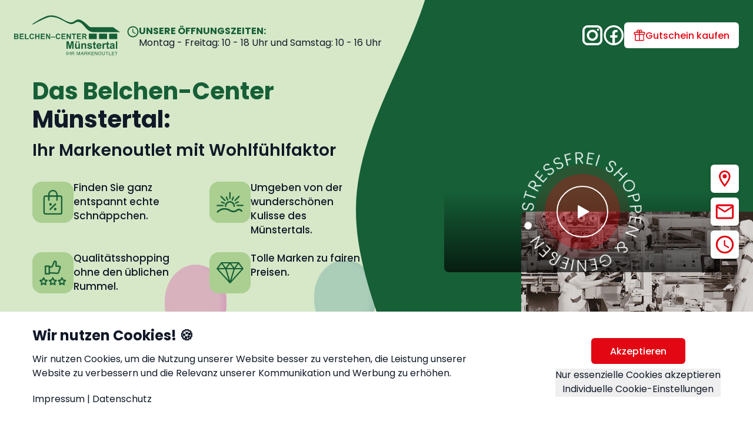

--- FILE ---
content_type: text/html; charset=UTF-8
request_url: https://www.belchencenter.de/
body_size: 44402
content:
<!DOCTYPE html><html  lang="de-DE" data-capo=""><head><meta charset="utf-8">
<meta name="viewport" content="width=device-width, initial-scale=1">
<style>/*! tailwindcss v3.4.3 | MIT License | https://tailwindcss.com*/*,:after,:before{border:0 solid #dfe4ea;box-sizing:border-box}:after,:before{--tw-content:""}:host,html{line-height:1.5;-webkit-text-size-adjust:100%;font-family:ui-sans-serif,system-ui,sans-serif,Apple Color Emoji,Segoe UI Emoji,Segoe UI Symbol,Noto Color Emoji;font-feature-settings:normal;font-variation-settings:normal;tab-size:4;-webkit-tap-highlight-color:transparent}body{line-height:inherit;margin:0}hr{border-top-width:1px;color:inherit;height:0}abbr:where([title]){-webkit-text-decoration:underline dotted;text-decoration:underline dotted}h1,h2,h3,h4,h5,h6{font-size:inherit;font-weight:inherit}a{color:inherit;text-decoration:inherit}b,strong{font-weight:bolder}code,kbd,pre,samp{font-family:ui-monospace,SFMono-Regular,Menlo,Monaco,Consolas,Liberation Mono,Courier New,monospace;font-feature-settings:normal;font-size:1em;font-variation-settings:normal}small{font-size:80%}sub,sup{font-size:75%;line-height:0;position:relative;vertical-align:initial}sub{bottom:-.25em}sup{top:-.5em}table{border-collapse:collapse;border-color:inherit;text-indent:0}button,input,optgroup,select,textarea{color:inherit;font-family:inherit;font-feature-settings:inherit;font-size:100%;font-variation-settings:inherit;font-weight:inherit;letter-spacing:inherit;line-height:inherit;margin:0;padding:0}button,select{text-transform:none}button,input:where([type=button]),input:where([type=reset]),input:where([type=submit]){-webkit-appearance:button;background-color:initial;background-image:none}:-moz-focusring{outline:auto}:-moz-ui-invalid{box-shadow:none}progress{vertical-align:initial}::-webkit-inner-spin-button,::-webkit-outer-spin-button{height:auto}[type=search]{-webkit-appearance:textfield;outline-offset:-2px}::-webkit-search-decoration{-webkit-appearance:none}::-webkit-file-upload-button{-webkit-appearance:button;font:inherit}summary{display:list-item}blockquote,dd,dl,figure,h1,h2,h3,h4,h5,h6,hr,p,pre{margin:0}fieldset{margin:0}fieldset,legend{padding:0}menu,ol,ul{list-style:none;margin:0;padding:0}dialog{padding:0}textarea{resize:vertical}input::placeholder,textarea::placeholder{color:#9ca3af;opacity:1}[role=button],button{cursor:pointer}:disabled{cursor:default}audio,canvas,embed,iframe,img,object,svg,video{display:block;vertical-align:middle}img,video{height:auto;max-width:100%}[hidden]{display:none}*,::backdrop,:after,:before{--tw-border-spacing-x:0;--tw-border-spacing-y:0;--tw-translate-x:0;--tw-translate-y:0;--tw-rotate:0;--tw-skew-x:0;--tw-skew-y:0;--tw-scale-x:1;--tw-scale-y:1;--tw-pan-x: ;--tw-pan-y: ;--tw-pinch-zoom: ;--tw-scroll-snap-strictness:proximity;--tw-gradient-from-position: ;--tw-gradient-via-position: ;--tw-gradient-to-position: ;--tw-ordinal: ;--tw-slashed-zero: ;--tw-numeric-figure: ;--tw-numeric-spacing: ;--tw-numeric-fraction: ;--tw-ring-inset: ;--tw-ring-offset-width:0px;--tw-ring-offset-color:#fff;--tw-ring-color:#3b82f680;--tw-ring-offset-shadow:0 0 #0000;--tw-ring-shadow:0 0 #0000;--tw-shadow:0 0 #0000;--tw-shadow-colored:0 0 #0000;--tw-blur: ;--tw-brightness: ;--tw-contrast: ;--tw-grayscale: ;--tw-hue-rotate: ;--tw-invert: ;--tw-saturate: ;--tw-sepia: ;--tw-drop-shadow: ;--tw-backdrop-blur: ;--tw-backdrop-brightness: ;--tw-backdrop-contrast: ;--tw-backdrop-grayscale: ;--tw-backdrop-hue-rotate: ;--tw-backdrop-invert: ;--tw-backdrop-opacity: ;--tw-backdrop-saturate: ;--tw-backdrop-sepia: ;--tw-contain-size: ;--tw-contain-layout: ;--tw-contain-paint: ;--tw-contain-style: }.container{margin-left:auto;margin-right:auto;padding-left:1.5rem;padding-right:1.5rem;width:100%}@media (min-width:76.125rem){.container{max-width:76.125rem}}@media (min-width:100%){.container{max-width:100%}}.sr-only{height:1px;margin:-1px;overflow:hidden;padding:0;position:absolute;width:1px;clip:rect(0,0,0,0);border-width:0;white-space:nowrap}.pointer-events-none{pointer-events:none}.visible{visibility:visible}.static{position:static}.fixed{position:fixed}.absolute{position:absolute}.relative{position:relative}.inset-0{inset:0}.inset-x-0{left:0;right:0}.inset-y-0{bottom:0;top:0}.inset-y-12{bottom:3rem;top:3rem}.-top-header{top:-4.375rem}.bottom-0{bottom:0}.bottom-6{bottom:1.5rem}.bottom-\[-12\%\]{bottom:-12%}.bottom-\[45\%\]{bottom:45%}.left-0{left:0}.left-1\/2{left:50%}.left-4{left:1rem}.left-\[1\.325rem\]{left:1.325rem}.left-\[99\%\]{left:99%}.right-0{right:0}.right-5{right:1.25rem}.right-6{right:1.5rem}.right-\[33\%\]{right:33%}.right-full{right:100%}.top-0{top:0}.top-1\/2{top:50%}.top-2{top:.5rem}.top-5{top:1.25rem}.top-\[1\.75rem\]{top:1.75rem}.top-\[2px\]{top:2px}.top-\[52\%\]{top:52%}.top-full{top:100%}.z-10{z-index:10}.z-20{z-index:20}.z-40{z-index:40}.z-50{z-index:50}.col-span-1{grid-column:span 1/span 1}.col-span-10{grid-column:span 10/span 10}.col-span-12{grid-column:span 12/span 12}.col-span-2{grid-column:span 2/span 2}.col-span-3{grid-column:span 3/span 3}.col-span-4{grid-column:span 4/span 4}.col-span-5{grid-column:span 5/span 5}.col-span-6{grid-column:span 6/span 6}.col-span-7{grid-column:span 7/span 7}.col-span-8{grid-column:span 8/span 8}.col-span-9{grid-column:span 9/span 9}.-m-3{margin:-.75rem}.m-2{margin:.5rem}.m-5{margin:1.25rem}.m-auto{margin:auto}.-mx-3{margin-left:-.75rem;margin-right:-.75rem}.-my-12{margin-bottom:-3rem;margin-top:-3rem}.mx-auto{margin-left:auto;margin-right:auto}.-mb-1{margin-bottom:-.25rem}.-mb-3{margin-bottom:-.75rem}.-mb-\[2px\]{margin-bottom:-2px}.-mb-px{margin-bottom:-1px}.-mt-12{margin-top:-3rem}.-mt-2{margin-top:-.5rem}.-mt-4{margin-top:-1rem}.-mt-px{margin-top:-1px}.mb-10{margin-bottom:2.5rem}.mb-12{margin-bottom:3rem}.mb-14{margin-bottom:3.5rem}.mb-2{margin-bottom:.5rem}.mb-3{margin-bottom:.75rem}.mb-4{margin-bottom:1rem}.mb-5{margin-bottom:1.25rem}.mb-6{margin-bottom:1.5rem}.mb-7{margin-bottom:1.75rem}.mb-8{margin-bottom:2rem}.mb-9{margin-bottom:2.25rem}.mb-\[0\.125rem\]{margin-bottom:.125rem}.ml-auto{margin-left:auto}.mr-4{margin-right:1rem}.mr-auto{margin-right:auto}.mt-1{margin-top:.25rem}.mt-10{margin-top:2.5rem}.mt-2{margin-top:.5rem}.mt-4{margin-top:1rem}.mt-6{margin-top:1.5rem}.mt-7{margin-top:1.75rem}.mt-px{margin-top:1px}.box-border{box-sizing:border-box}.block{display:block}.inline-block{display:inline-block}.flex{display:flex}.inline-flex{display:inline-flex}.grid{display:grid}.hidden{display:none}.aspect-\[270\/120\]{aspect-ratio:270/120}.aspect-\[270\/320\]{aspect-ratio:270/320}.aspect-\[470\/517\]{aspect-ratio:470/517}.aspect-square{aspect-ratio:1/1}.aspect-video{aspect-ratio:16/9}.h-10{height:2.5rem}.h-12{height:3rem}.h-2\/3{height:66.666667%}.h-24{height:6rem}.h-28{height:7rem}.h-3{height:.75rem}.h-32{height:8rem}.h-4{height:1rem}.h-40{height:10rem}.h-5{height:1.25rem}.h-6{height:1.5rem}.h-8{height:2rem}.h-9{height:2.25rem}.h-\[125px\]{height:125px}.h-\[4\.375rem\]{height:4.375rem}.h-\[45\%\]{height:45%}.h-\[5\.5rem\]{height:5.5rem}.h-\[90rem\]{height:90rem}.h-auto{height:auto}.h-full{height:100%}.h-header{height:4.375rem}.h-inherit{height:inherit}.max-h-\[80vh\]{max-height:80vh}.max-h-\[calc\(100vh-3rem\)\]{max-height:calc(100vh - 3rem)}.min-h-\[180vh\]{min-height:180vh}.min-h-\[28\.125rem\]{min-height:28.125rem}.min-h-screen{min-height:100vh}.w-1\/4{width:25%}.w-10{width:2.5rem}.w-11{width:2.75rem}.w-12{width:3rem}.w-2\/6{width:33.333333%}.w-24{width:6rem}.w-3{width:.75rem}.w-32{width:8rem}.w-36{width:9rem}.w-4{width:1rem}.w-40{width:10rem}.w-44{width:11rem}.w-5{width:1.25rem}.w-52{width:13rem}.w-6{width:1.5rem}.w-60{width:15rem}.w-64{width:16rem}.w-72{width:18rem}.w-8{width:2rem}.w-9{width:2.25rem}.w-\[105px\]{width:105px}.w-\[18rem\]{width:18rem}.w-\[20vw\]{width:20vw}.w-\[27\%\]{width:27%}.w-\[4\.375rem\]{width:4.375rem}.w-\[4\.5rem\]{width:4.5rem}.w-\[5\.5rem\]{width:5.5rem}.w-auto{width:auto}.w-full{width:100%}.w-screen{width:100vw}.min-w-\[10rem\]{min-width:10rem}.max-w-3xl{max-width:48rem}.max-w-4xl{max-width:56rem}.max-w-\[42rem\]{max-width:42rem}.max-w-\[73\.125rem\]{max-width:73.125rem}.max-w-design{max-width:1440px}.max-w-full{max-width:100%}.max-w-screen-3xl{max-width:1920px}.max-w-xl{max-width:36rem}.flex-shrink-0{flex-shrink:0}.origin-left{transform-origin:left}.-translate-x-1\/2{--tw-translate-x:-50%}.-translate-x-1\/2,.-translate-y-1\/2{transform:translate(var(--tw-translate-x),var(--tw-translate-y)) rotate(var(--tw-rotate)) skewX(var(--tw-skew-x)) skewY(var(--tw-skew-y)) scaleX(var(--tw-scale-x)) scaleY(var(--tw-scale-y))}.-translate-y-1\/2{--tw-translate-y:-50%}.-translate-y-\[110\%\]{--tw-translate-y:-110%}.-translate-y-\[110\%\],.translate-x-\[-40\%\]{transform:translate(var(--tw-translate-x),var(--tw-translate-y)) rotate(var(--tw-rotate)) skewX(var(--tw-skew-x)) skewY(var(--tw-skew-y)) scaleX(var(--tw-scale-x)) scaleY(var(--tw-scale-y))}.translate-x-\[-40\%\]{--tw-translate-x:-40%}.translate-x-\[200\%\]{--tw-translate-x:200%}.translate-x-\[200\%\],.translate-x-px{transform:translate(var(--tw-translate-x),var(--tw-translate-y)) rotate(var(--tw-rotate)) skewX(var(--tw-skew-x)) skewY(var(--tw-skew-y)) scaleX(var(--tw-scale-x)) scaleY(var(--tw-scale-y))}.translate-x-px{--tw-translate-x:1px}.rotate-180{--tw-rotate:180deg}.rotate-180,.rotate-\[-20deg\]{transform:translate(var(--tw-translate-x),var(--tw-translate-y)) rotate(var(--tw-rotate)) skewX(var(--tw-skew-x)) skewY(var(--tw-skew-y)) scaleX(var(--tw-scale-x)) scaleY(var(--tw-scale-y))}.rotate-\[-20deg\]{--tw-rotate:-20deg}.scale-105{--tw-scale-x:1.05;--tw-scale-y:1.05}.scale-105,.scale-110{transform:translate(var(--tw-translate-x),var(--tw-translate-y)) rotate(var(--tw-rotate)) skewX(var(--tw-skew-x)) skewY(var(--tw-skew-y)) scaleX(var(--tw-scale-x)) scaleY(var(--tw-scale-y))}.scale-110{--tw-scale-x:1.1;--tw-scale-y:1.1}.scale-\[0\.75\]{--tw-scale-x:0.75;--tw-scale-y:0.75}.scale-\[0\.75\],.scale-\[1\.02\]{transform:translate(var(--tw-translate-x),var(--tw-translate-y)) rotate(var(--tw-rotate)) skewX(var(--tw-skew-x)) skewY(var(--tw-skew-y)) scaleX(var(--tw-scale-x)) scaleY(var(--tw-scale-y))}.scale-\[1\.02\]{--tw-scale-x:1.02;--tw-scale-y:1.02}.scale-x-\[1\.05\]{--tw-scale-x:1.05}.scale-x-\[1\.05\],.transform{transform:translate(var(--tw-translate-x),var(--tw-translate-y)) rotate(var(--tw-rotate)) skewX(var(--tw-skew-x)) skewY(var(--tw-skew-y)) scaleX(var(--tw-scale-x)) scaleY(var(--tw-scale-y))}@keyframes spin{to{transform:rotate(1turn)}}.animate-\[spin_18s_linear_infinite_reverse\]{animation:spin 18s linear infinite reverse}.cursor-\[zoom-in\]{cursor:zoom-in}.cursor-default{cursor:default}.cursor-pointer{cursor:pointer}.select-none{-webkit-user-select:none;user-select:none}.resize{resize:both}.list-disc{list-style-type:disc}.grid-cols-12{grid-template-columns:repeat(12,minmax(0,1fr))}.flex-col{flex-direction:column}.flex-wrap{flex-wrap:wrap}.items-start{align-items:flex-start}.items-center{align-items:center}.justify-center{justify-content:center}.justify-between{justify-content:space-between}.gap-1{gap:.25rem}.gap-2{gap:.5rem}.gap-3{gap:.75rem}.gap-4{gap:1rem}.gap-5{gap:1.25rem}.gap-6{gap:1.5rem}.gap-8{gap:2rem}.gap-x-1{column-gap:.25rem}.gap-x-12{column-gap:3rem}.gap-x-6{column-gap:1.5rem}.gap-y-10{row-gap:2.5rem}.gap-y-12{row-gap:3rem}.gap-y-2{row-gap:.5rem}.gap-y-4{row-gap:1rem}.gap-y-6{row-gap:1.5rem}.space-y-5>:not([hidden])~:not([hidden]){--tw-space-y-reverse:0;margin-bottom:calc(1.25rem*var(--tw-space-y-reverse));margin-top:calc(1.25rem*(1 - var(--tw-space-y-reverse)))}.overflow-hidden{overflow:hidden}.overflow-visible{overflow:visible}.overflow-y-auto{overflow-y:auto}.overflow-x-hidden{overflow-x:hidden}.whitespace-nowrap{white-space:nowrap}.rounded-2xl{border-radius:1rem}.rounded-\[100\%\]{border-radius:100%}.rounded-\[75\%_75\%_70\%_70\%\]{border-radius:75% 75% 70% 70%}.rounded-full{border-radius:9999px}.rounded-lg{border-radius:.5rem}.rounded-md{border-radius:.375rem}.rounded-xl{border-radius:.75rem}.border-2{border-width:2px}.border-error,.border-secondary{--tw-border-opacity:1;border-color:rgb(227 6 19/var(--tw-border-opacity))}.border-white{--tw-border-opacity:1;border-color:rgb(255 255 255/var(--tw-border-opacity))}.bg-\[\#000\]{--tw-bg-opacity:1;background-color:rgb(0 0 0/var(--tw-bg-opacity))}.bg-black{--tw-bg-opacity:1;background-color:rgb(17 25 40/var(--tw-bg-opacity))}.bg-gray-100{--tw-bg-opacity:1;background-color:rgb(230 231 232/var(--tw-bg-opacity))}.bg-gray-400{--tw-bg-opacity:1;background-color:rgb(156 163 175/var(--tw-bg-opacity))}.bg-primary{--tw-bg-opacity:1;background-color:rgb(22 95 55/var(--tw-bg-opacity))}.bg-primary-200{--tw-bg-opacity:1;background-color:rgb(214 232 200/var(--tw-bg-opacity))}.bg-primary-300{--tw-bg-opacity:1;background-color:rgb(170 207 145/var(--tw-bg-opacity))}.bg-primary-400{--tw-bg-opacity:1;background-color:rgb(72 159 64/var(--tw-bg-opacity))}.bg-primary-500{--tw-bg-opacity:1;background-color:rgb(34 173 92/var(--tw-bg-opacity))}.bg-primary-550{--tw-bg-opacity:1;background-color:rgb(38 106 69/var(--tw-bg-opacity))}.bg-primary-800{--tw-bg-opacity:1;background-color:rgb(10 47 27/var(--tw-bg-opacity))}.bg-secondary{--tw-bg-opacity:1;background-color:rgb(227 6 19/var(--tw-bg-opacity))}.bg-secondary-200{--tw-bg-opacity:1;background-color:rgb(254 248 232/var(--tw-bg-opacity))}.bg-secondary-600{--tw-bg-opacity:1;background-color:rgb(227 6 19/var(--tw-bg-opacity))}.bg-transparent{background-color:#0000}.bg-white{--tw-bg-opacity:1;background-color:rgb(255 255 255/var(--tw-bg-opacity))}.bg-opacity-10{--tw-bg-opacity:0.1}.bg-opacity-30{--tw-bg-opacity:0.3}.bg-opacity-50{--tw-bg-opacity:0.5}.bg-opacity-75{--tw-bg-opacity:0.75}.bg-gradient-to-b{background-image:linear-gradient(to bottom,var(--tw-gradient-stops))}.bg-gradient-to-l{background-image:linear-gradient(to left,var(--tw-gradient-stops))}.bg-gradient-to-r{background-image:linear-gradient(to right,var(--tw-gradient-stops))}.from-transparent{--tw-gradient-from:#0000 var(--tw-gradient-from-position);--tw-gradient-to:#0000 var(--tw-gradient-to-position);--tw-gradient-stops:var(--tw-gradient-from),var(--tw-gradient-to)}.from-white{--tw-gradient-from:#fff var(--tw-gradient-from-position);--tw-gradient-to:#fff0 var(--tw-gradient-to-position);--tw-gradient-stops:var(--tw-gradient-from),var(--tw-gradient-to)}.to-\[\#000\]{--tw-gradient-to:#000 var(--tw-gradient-to-position)}.to-transparent{--tw-gradient-to:#0000 var(--tw-gradient-to-position)}.fill-current{fill:currentColor}.fill-none{fill:none}.fill-primary-200{fill:#d6e8c8}.fill-secondary{fill:#e30613}.fill-white{fill:#fff}.stroke-current{stroke:currentColor}.object-contain{object-fit:contain}.object-cover{object-fit:cover}.p-1{padding:.25rem}.p-2{padding:.5rem}.p-3{padding:.75rem}.p-4{padding:1rem}.p-6{padding:1.5rem}.px-3{padding-left:.75rem;padding-right:.75rem}.px-4{padding-left:1rem;padding-right:1rem}.px-5{padding-left:1.25rem;padding-right:1.25rem}.px-6{padding-left:1.5rem;padding-right:1.5rem}.py-12{padding-bottom:3rem;padding-top:3rem}.py-3{padding-bottom:.75rem;padding-top:.75rem}.py-4{padding-bottom:1rem;padding-top:1rem}.py-7{padding-bottom:1.75rem;padding-top:1.75rem}.py-header-lg{padding-bottom:7.5rem;padding-top:7.5rem}.pb-1{padding-bottom:.25rem}.pb-10{padding-bottom:2.5rem}.pb-12{padding-bottom:3rem}.pb-2{padding-bottom:.5rem}.pb-6{padding-bottom:1.5rem}.pb-8{padding-bottom:2rem}.pl-1{padding-left:.25rem}.pl-14{padding-left:3.5rem}.pl-2{padding-left:.5rem}.pl-6{padding-left:1.5rem}.pl-\[1\.5em\]{padding-left:1.5em}.pr-6{padding-right:1.5rem}.pt-1{padding-top:.25rem}.pt-11{padding-top:2.75rem}.pt-12{padding-top:3rem}.pt-2{padding-top:.5rem}.pt-3{padding-top:.75rem}.pt-5{padding-top:1.25rem}.pt-6{padding-top:1.5rem}.pt-7{padding-top:1.75rem}.pt-header-lg{padding-top:7.5rem}.text-left{text-align:left}.text-center{text-align:center}.font-primary{font-family:primary,sans-serif}.text-2xl{font-size:1.875rem;line-height:2.375rem}.text-3xl{font-size:2.5rem;line-height:3rem}.text-4xl{font-size:3rem;line-height:3.625rem}.text-\[0\.75rem\]{font-size:.75rem}.text-\[2\.125rem\]{font-size:2.125rem}.text-base{font-size:1.0625rem;line-height:1.5rem}.text-lg{font-size:1.5rem;line-height:1.875rem}.text-md{font-size:1.25rem;line-height:2.375rem}.text-sm{font-size:1rem;line-height:1.5rem}.text-xl{font-size:1.75rem;line-height:2.375rem}.text-xs{font-size:.875rem;line-height:1.375rem}.font-black{font-weight:900}.font-bold{font-weight:700}.font-medium{font-weight:500}.font-normal{font-weight:400}.font-semibold{font-weight:600}.uppercase{text-transform:uppercase}.normal-case{text-transform:none}.italic{font-style:italic}.leading-none{line-height:1}.leading-normal{line-height:1.5}.leading-relaxed{line-height:1.625}.leading-snug{line-height:1.375}.leading-tight{line-height:1.25}.tracking-\[0\.5em\]{letter-spacing:.5em}.text-black{--tw-text-opacity:1;color:rgb(17 25 40/var(--tw-text-opacity))}.text-error{--tw-text-opacity:1;color:rgb(227 6 19/var(--tw-text-opacity))}.text-primary{--tw-text-opacity:1;color:rgb(22 95 55/var(--tw-text-opacity))}.text-primary-550{--tw-text-opacity:1;color:rgb(38 106 69/var(--tw-text-opacity))}.text-primary-600{--tw-text-opacity:1;color:rgb(22 95 55/var(--tw-text-opacity))}.text-primary-800{--tw-text-opacity:1;color:rgb(10 47 27/var(--tw-text-opacity))}.text-secondary{--tw-text-opacity:1;color:rgb(227 6 19/var(--tw-text-opacity))}.text-white{--tw-text-opacity:1;color:rgb(255 255 255/var(--tw-text-opacity))}.underline{text-decoration-line:underline}.placeholder-transparent::placeholder{color:#0000}.accent-primary-400{accent-color:#489f40}.opacity-0{opacity:0}.opacity-10{opacity:.1}.opacity-70{opacity:.7}.opacity-75{opacity:.75}.opacity-90{opacity:.9}.mix-blend-multiply{mix-blend-mode:multiply}.shadow{--tw-shadow:0 1px 3px 0 #0000001a,0 1px 2px -1px #0000001a;--tw-shadow-colored:0 1px 3px 0 var(--tw-shadow-color),0 1px 2px -1px var(--tw-shadow-color)}.shadow,.shadow-\[0px_20px_95px_0px_rgba\(201\2c 203\2c 204\2c 0\.30\)\]{box-shadow:var(--tw-ring-offset-shadow,0 0 #0000),var(--tw-ring-shadow,0 0 #0000),var(--tw-shadow)}.shadow-\[0px_20px_95px_0px_rgba\(201\2c 203\2c 204\2c 0\.30\)\]{--tw-shadow:0px 20px 95px 0px #c9cbcc4d;--tw-shadow-colored:0px 20px 95px 0px var(--tw-shadow-color)}.outline-none{outline:2px solid #0000;outline-offset:2px}.ring-2{--tw-ring-offset-shadow:var(--tw-ring-inset) 0 0 0 var(--tw-ring-offset-width) var(--tw-ring-offset-color);--tw-ring-shadow:var(--tw-ring-inset) 0 0 0 calc(2px + var(--tw-ring-offset-width)) var(--tw-ring-color);box-shadow:var(--tw-ring-offset-shadow),var(--tw-ring-shadow),var(--tw-shadow,0 0 #0000)}.ring-error{--tw-ring-opacity:1;--tw-ring-color:rgb(227 6 19/var(--tw-ring-opacity))}.blur{--tw-blur:blur(8px)}.blur,.brightness-90{filter:var(--tw-blur) var(--tw-brightness) var(--tw-contrast) var(--tw-grayscale) var(--tw-hue-rotate) var(--tw-invert) var(--tw-saturate) var(--tw-sepia) var(--tw-drop-shadow)}.brightness-90{--tw-brightness:brightness(.9)}.brightness-\[0\.4\]{--tw-brightness:brightness(0.4)}.brightness-\[0\.4\],.brightness-\[0\.6\]{filter:var(--tw-blur) var(--tw-brightness) var(--tw-contrast) var(--tw-grayscale) var(--tw-hue-rotate) var(--tw-invert) var(--tw-saturate) var(--tw-sepia) var(--tw-drop-shadow)}.brightness-\[0\.6\]{--tw-brightness:brightness(0.6)}.drop-shadow{--tw-drop-shadow:drop-shadow(0 1px 2px #0000001a) drop-shadow(0 1px 1px #0000000f)}.drop-shadow,.drop-shadow-box{filter:var(--tw-blur) var(--tw-brightness) var(--tw-contrast) var(--tw-grayscale) var(--tw-hue-rotate) var(--tw-invert) var(--tw-saturate) var(--tw-sepia) var(--tw-drop-shadow)}.drop-shadow-box{--tw-drop-shadow:drop-shadow(0 0 1.25rem #00000029)}.grayscale{--tw-grayscale:grayscale(100%)}.grayscale,.invert{filter:var(--tw-blur) var(--tw-brightness) var(--tw-contrast) var(--tw-grayscale) var(--tw-hue-rotate) var(--tw-invert) var(--tw-saturate) var(--tw-sepia) var(--tw-drop-shadow)}.invert{--tw-invert:invert(100%)}.filter{filter:var(--tw-blur) var(--tw-brightness) var(--tw-contrast) var(--tw-grayscale) var(--tw-hue-rotate) var(--tw-invert) var(--tw-saturate) var(--tw-sepia) var(--tw-drop-shadow)}.backdrop-blur{--tw-backdrop-blur:blur(8px)}.backdrop-blur,.backdrop-filter{-webkit-backdrop-filter:var(--tw-backdrop-blur) var(--tw-backdrop-brightness) var(--tw-backdrop-contrast) var(--tw-backdrop-grayscale) var(--tw-backdrop-hue-rotate) var(--tw-backdrop-invert) var(--tw-backdrop-opacity) var(--tw-backdrop-saturate) var(--tw-backdrop-sepia);backdrop-filter:var(--tw-backdrop-blur) var(--tw-backdrop-brightness) var(--tw-backdrop-contrast) var(--tw-backdrop-grayscale) var(--tw-backdrop-hue-rotate) var(--tw-backdrop-invert) var(--tw-backdrop-opacity) var(--tw-backdrop-saturate) var(--tw-backdrop-sepia)}.transition{transition-duration:.3s;transition-property:color,background-color,border-color,text-decoration-color,fill,stroke,opacity,box-shadow,transform,filter,-webkit-backdrop-filter;transition-property:color,background-color,border-color,text-decoration-color,fill,stroke,opacity,box-shadow,transform,filter,backdrop-filter;transition-property:color,background-color,border-color,text-decoration-color,fill,stroke,opacity,box-shadow,transform,filter,backdrop-filter,-webkit-backdrop-filter;transition-timing-function:cubic-bezier(.4,0,.2,1)}.transition-all{transition-duration:.3s;transition-property:all;transition-timing-function:cubic-bezier(.4,0,.2,1)}.transition-colors{transition-duration:.3s;transition-property:color,background-color,border-color,text-decoration-color,fill,stroke;transition-timing-function:cubic-bezier(.4,0,.2,1)}.transition-opacity{transition-duration:.3s;transition-property:opacity;transition-timing-function:cubic-bezier(.4,0,.2,1)}.transition-transform{transition-duration:.3s;transition-property:transform;transition-timing-function:cubic-bezier(.4,0,.2,1)}.duration-500{transition-duration:.5s}.ease-in{transition-timing-function:cubic-bezier(.4,0,1,1)}@media (min-width:768px){.md\:container{margin-left:auto;margin-right:auto;padding-left:1.5rem;padding-right:1.5rem;width:100%}@media (min-width:76.125rem){.md\:container{max-width:76.125rem}}@media (min-width:100%){.md\:container{max-width:100%}}}@media (min-width:1024px){.lg\:container{margin-left:auto;margin-right:auto;padding-left:1.5rem;padding-right:1.5rem;width:100%}@media (min-width:76.125rem){.lg\:container{max-width:76.125rem}}@media (min-width:100%){.lg\:container{max-width:100%}}}.before\:absolute:before{content:var(--tw-content);position:absolute}.before\:left-\[0\]:before{content:var(--tw-content);left:0}.before\:right-\[0\]:before{content:var(--tw-content);right:0}.before\:top-\[125px\]:before{content:var(--tw-content);top:125px}.before\:m-auto:before{content:var(--tw-content);margin:auto}.before\:block:before{content:var(--tw-content);display:block}.before\:h-\[75px\]:before{content:var(--tw-content);height:75px}.before\:w-\[1px\]:before{content:var(--tw-content);width:1px}.before\:bg-\[\#FDFD96\]:before{content:var(--tw-content);--tw-bg-opacity:1;background-color:rgb(253 253 150/var(--tw-bg-opacity))}.before\:p-\[1px\]:before{content:var(--tw-content);padding:1px}.before\:content-\[\'\'\]:before{--tw-content:"";content:var(--tw-content)}.after\:absolute:after{content:var(--tw-content);position:absolute}.after\:left-\[0\]:after{content:var(--tw-content);left:0}.after\:right-\[0\]:after{content:var(--tw-content);right:0}.after\:start-\[2px\]:after{content:var(--tw-content);inset-inline-start:2px}.after\:top-\[120px\]:after{content:var(--tw-content);top:120px}.after\:top-\[2px\]:after{content:var(--tw-content);top:2px}.after\:m-auto:after{content:var(--tw-content);margin:auto}.after\:block:after{content:var(--tw-content);display:block}.after\:h-5:after{content:var(--tw-content);height:1.25rem}.after\:w-5:after{content:var(--tw-content);width:1.25rem}.after\:rounded-full:after{border-radius:9999px;content:var(--tw-content)}.after\:border:after{border-width:1px;content:var(--tw-content)}.after\:border-gray-300:after{content:var(--tw-content);--tw-border-opacity:1;border-color:rgb(209 213 219/var(--tw-border-opacity))}.after\:bg-white:after{content:var(--tw-content);--tw-bg-opacity:1;background-color:rgb(255 255 255/var(--tw-bg-opacity))}.after\:text-center:after{content:var(--tw-content);text-align:center}.after\:text-inherit:after{color:inherit;content:var(--tw-content)}.after\:transition-all:after{content:var(--tw-content);transition-duration:.3s;transition-property:all;transition-timing-function:cubic-bezier(.4,0,.2,1)}.after\:content-\[\'\'\]:after{--tw-content:"";content:var(--tw-content)}.after\:content-\[\'\25B2\'\]:after{--tw-content:"▲";content:var(--tw-content)}.hover\:border-primary-400:hover{--tw-border-opacity:1;border-color:rgb(72 159 64/var(--tw-border-opacity))}.hover\:bg-gray-100:hover{--tw-bg-opacity:1;background-color:rgb(230 231 232/var(--tw-bg-opacity))}.hover\:bg-primary-800:hover{--tw-bg-opacity:1;background-color:rgb(10 47 27/var(--tw-bg-opacity))}.hover\:bg-secondary-800:hover{--tw-bg-opacity:1;background-color:rgb(205 27 33/var(--tw-bg-opacity))}.hover\:bg-opacity-100:hover{--tw-bg-opacity:1}.hover\:text-gray-100:hover{--tw-text-opacity:1;color:rgb(230 231 232/var(--tw-text-opacity))}.hover\:text-secondary:hover{--tw-text-opacity:1;color:rgb(227 6 19/var(--tw-text-opacity))}.hover\:text-secondary-800:hover{--tw-text-opacity:1;color:rgb(205 27 33/var(--tw-text-opacity))}.hover\:underline:hover{text-decoration-line:underline}.hover\:opacity-100:hover{opacity:1}.focus\:border-primary-400:focus{--tw-border-opacity:1;border-color:rgb(72 159 64/var(--tw-border-opacity))}.group:hover .group-hover\:scale-110{--tw-scale-x:1.1;--tw-scale-y:1.1}.group:hover .group-hover\:scale-110,.group:hover .group-hover\:scale-\[1\.25\]{transform:translate(var(--tw-translate-x),var(--tw-translate-y)) rotate(var(--tw-rotate)) skewX(var(--tw-skew-x)) skewY(var(--tw-skew-y)) scaleX(var(--tw-scale-x)) scaleY(var(--tw-scale-y))}.group:hover .group-hover\:scale-\[1\.25\]{--tw-scale-x:1.25;--tw-scale-y:1.25}.group:hover .group-hover\:text-primary-800{--tw-text-opacity:1;color:rgb(10 47 27/var(--tw-text-opacity))}.peer:checked~.peer-checked\:bg-black{--tw-bg-opacity:1;background-color:rgb(17 25 40/var(--tw-bg-opacity))}.peer:checked~.peer-checked\:after\:translate-x-full:after{content:var(--tw-content);--tw-translate-x:100%;transform:translate(var(--tw-translate-x),var(--tw-translate-y)) rotate(var(--tw-rotate)) skewX(var(--tw-skew-x)) skewY(var(--tw-skew-y)) scaleX(var(--tw-scale-x)) scaleY(var(--tw-scale-y))}.peer:checked~.peer-checked\:after\:border-white:after{content:var(--tw-content);--tw-border-opacity:1;border-color:rgb(255 255 255/var(--tw-border-opacity))}.peer:focus~.peer-focus\:outline-none{outline:2px solid #0000;outline-offset:2px}@media (min-width:640px){.sm\:absolute{position:absolute}.sm\:left-0{left:0}.sm\:right-0{right:0}.sm\:top-1\/2{top:50%}.sm\:m-4{margin:1rem}.sm\:-mx-4{margin-left:-1rem;margin-right:-1rem}.sm\:mt-0{margin-top:0}.sm\:inline-block{display:inline-block}.sm\:w-auto{width:auto}.sm\:-translate-y-1\/2{--tw-translate-y:-50%;transform:translate(var(--tw-translate-x),var(--tw-translate-y)) rotate(var(--tw-rotate)) skewX(var(--tw-skew-x)) skewY(var(--tw-skew-y)) scaleX(var(--tw-scale-x)) scaleY(var(--tw-scale-y))}.sm\:grid-cols-2{grid-template-columns:repeat(2,minmax(0,1fr))}.sm\:flex-row{flex-direction:row}.sm\:flex-nowrap{flex-wrap:nowrap}.sm\:items-start{align-items:flex-start}.sm\:gap-5{gap:1.25rem}.sm\:gap-y-6{row-gap:1.5rem}.sm\:p-3{padding:.75rem}.sm\:px-16{padding-left:4rem;padding-right:4rem}.sm\:px-4{padding-left:1rem;padding-right:1rem}.sm\:px-6{padding-left:1.5rem;padding-right:1.5rem}.sm\:py-12{padding-bottom:3rem;padding-top:3rem}.sm\:py-4{padding-bottom:1rem;padding-top:1rem}.sm\:pb-12{padding-bottom:3rem}.sm\:pr-0{padding-right:0}.sm\:pt-0{padding-top:0}.sm\:text-left{text-align:left}.sm\:text-base{font-size:1.0625rem;line-height:1.5rem}.sm\:text-lg{font-size:1.5rem;line-height:1.875rem}}@media (min-width:768px){.md\:absolute{position:absolute}.md\:-right-5{right:-1.25rem}.md\:bottom-5{bottom:1.25rem}.md\:left-1\/2{left:50%}.md\:left-6{left:1.5rem}.md\:right-6{right:1.5rem}.md\:top-1\/2{top:50%}.md\:mb-7{margin-bottom:1.75rem}.md\:mb-8{margin-bottom:2rem}.md\:mr-0{margin-right:0}.md\:mr-5{margin-right:1.25rem}.md\:mt-0{margin-top:0}.md\:mt-8{margin-top:2rem}.md\:inline{display:inline}.md\:flex{display:flex}.md\:grid{display:grid}.md\:hidden{display:none}.md\:aspect-auto{aspect-ratio:auto}.md\:h-0{height:0}.md\:h-auto{height:auto}.md\:h-inherit{height:inherit}.md\:w-1\/2{width:50%}.md\:w-52{width:13rem}.md\:w-\[12\.5rem\]{width:12.5rem}.md\:w-\[20rem\]{width:20rem}.md\:w-auto{width:auto}.md\:w-full{width:100%}.md\:max-w-3xl{max-width:48rem}.md\:max-w-96{max-width:24rem}.md\:max-w-\[39\.6875rem\]{max-width:39.6875rem}.md\:-translate-x-1\/2{--tw-translate-x:-50%}.md\:-translate-x-1\/2,.md\:-translate-y-1\/2{transform:translate(var(--tw-translate-x),var(--tw-translate-y)) rotate(var(--tw-rotate)) skewX(var(--tw-skew-x)) skewY(var(--tw-skew-y)) scaleX(var(--tw-scale-x)) scaleY(var(--tw-scale-y))}.md\:-translate-y-1\/2{--tw-translate-y:-50%}.md\:grid-cols-2{grid-template-columns:repeat(2,minmax(0,1fr))}.md\:flex-row{flex-direction:row}.md\:items-end{align-items:flex-end}.md\:justify-between{justify-content:space-between}.md\:rounded-l-none{border-bottom-left-radius:0;border-top-left-radius:0}.md\:bg-primary-550{--tw-bg-opacity:1;background-color:rgb(38 106 69/var(--tw-bg-opacity))}.md\:object-cover{object-fit:cover}.md\:p-5{padding:1.25rem}.md\:px-0{padding-left:0;padding-right:0}.md\:px-20{padding-left:5rem;padding-right:5rem}.md\:px-8{padding-left:2rem;padding-right:2rem}.md\:pt-0{padding-top:0}.md\:text-left{text-align:left}.md\:text-2xl{font-size:1.875rem;line-height:2.375rem}.md\:text-lg{font-size:1.5rem;line-height:1.875rem}.md\:text-xl{font-size:1.75rem;line-height:2.375rem}}@media (min-width:1024px){.lg\:order-first{order:-9999}.lg\:order-last{order:9999}.lg\:-mt-4{margin-top:-1rem}.lg\:mb-8{margin-bottom:2rem}.lg\:ml-auto{margin-left:auto}.lg\:block{display:block}.lg\:flex{display:flex}.lg\:hidden{display:none}.lg\:aspect-auto{aspect-ratio:auto}.lg\:h-header-lg{height:7.5rem}.lg\:w-1\/3{width:33.333333%}.lg\:w-44{width:11rem}.lg\:w-\[23\.375rem\]{width:23.375rem}.lg\:w-\[55vw\]{width:55vw}.lg\:w-auto{width:auto}.lg\:max-w-\[38rem\]{max-width:38rem}.lg\:max-w-\[39\.6875rem\]{max-width:39.6875rem}.lg\:max-w-\[45rem\]{max-width:45rem}.lg\:max-w-\[48rem\]{max-width:48rem}.lg\:flex-shrink-0{flex-shrink:0}.lg\:scale-125{--tw-scale-x:1.25;--tw-scale-y:1.25;transform:translate(var(--tw-translate-x),var(--tw-translate-y)) rotate(var(--tw-rotate)) skewX(var(--tw-skew-x)) skewY(var(--tw-skew-y)) scaleX(var(--tw-scale-x)) scaleY(var(--tw-scale-y))}.lg\:grid-cols-2{grid-template-columns:repeat(2,minmax(0,1fr))}.lg\:flex-row{flex-direction:row}.lg\:items-start{align-items:flex-start}.lg\:rounded-l-none{border-bottom-left-radius:0;border-top-left-radius:0}.lg\:bg-primary{--tw-bg-opacity:1;background-color:rgb(22 95 55/var(--tw-bg-opacity))}.lg\:bg-transparent{background-color:#0000}.lg\:px-0{padding-left:0;padding-right:0}.lg\:px-24{padding-left:6rem;padding-right:6rem}.lg\:px-4{padding-left:1rem;padding-right:1rem}.lg\:pb-0{padding-bottom:0}.lg\:pb-12{padding-bottom:3rem}.lg\:pb-header-lg{padding-bottom:7.5rem}.lg\:pl-0{padding-left:0}.lg\:pl-3{padding-left:.75rem}.lg\:pr-4{padding-right:1rem}.lg\:pt-0{padding-top:0}.lg\:text-2xl{font-size:1.875rem;line-height:2.375rem}.lg\:text-xl{font-size:1.75rem;line-height:2.375rem}.lg\:text-xs{font-size:.875rem;line-height:1.375rem}.lg\:text-black{--tw-text-opacity:1;color:rgb(17 25 40/var(--tw-text-opacity))}.lg\:text-primary{--tw-text-opacity:1;color:rgb(22 95 55/var(--tw-text-opacity))}.lg\:text-white{--tw-text-opacity:1;color:rgb(255 255 255/var(--tw-text-opacity))}.lg\:opacity-100{opacity:1}.group:hover .lg\:group-hover\:text-gray-100{--tw-text-opacity:1;color:rgb(230 231 232/var(--tw-text-opacity))}}@media (min-width:1280px){.xl\:right-\[39\%\]{right:39%}.xl\:m-2{margin:.5rem}.xl\:mb-10{margin-bottom:2.5rem}.xl\:mb-12{margin-bottom:3rem}.xl\:mr-2{margin-right:.5rem}.xl\:mr-28{margin-right:7rem}.xl\:mr-auto{margin-right:auto}.xl\:flex{display:flex}.xl\:min-h-\[18rem\]{min-height:18rem}.xl\:w-1\/2{width:50%}.xl\:w-2\/5{width:40%}.xl\:w-44{width:11rem}.xl\:w-\[29\.375rem\]{width:29.375rem}.xl\:grid-cols-4{grid-template-columns:repeat(4,minmax(0,1fr))}.xl\:flex-row{flex-direction:row}.xl\:items-center{align-items:center}.xl\:gap-8{gap:2rem}.xl\:gap-x-10{column-gap:2.5rem}.xl\:p-6{padding:1.5rem}.xl\:px-12{padding-left:3rem;padding-right:3rem}.xl\:px-16{padding-left:4rem;padding-right:4rem}.xl\:py-12{padding-bottom:3rem;padding-top:3rem}.xl\:py-24{padding-bottom:6rem;padding-top:6rem}.xl\:pb-0{padding-bottom:0}.xl\:pb-24{padding-bottom:6rem}.xl\:pl-0{padding-left:0}.xl\:pl-12{padding-left:3rem}.xl\:pr-20{padding-right:5rem}.xl\:text-2xl{font-size:1.875rem;line-height:2.375rem}.xl\:text-3xl{font-size:2.5rem;line-height:3rem}.xl\:text-base{font-size:1.0625rem;line-height:1.5rem}.xl\:text-xl{font-size:1.75rem;line-height:2.375rem}}@media (min-width:1440px){.design\:rounded-l-lg{border-bottom-left-radius:.5rem;border-top-left-radius:.5rem}}@media (min-width:1536px){.\32xl\:pl-20{padding-left:5rem}.\32xl\:pr-0{padding-right:0}}</style>
<style>:root{--vc-clr-primary:#000;--vc-clr-secondary:#090f207f;--vc-clr-white:#fff;--vc-icn-width:1.2em;--vc-nav-width:30px;--vc-nav-height:30px;--vc-nav-border-radius:0;--vc-nav-color:var(--vc-clr-primary);--vc-nav-color-hover:var(--vc-clr-secondary);--vc-nav-background:transparent;--vc-pgn-width:12px;--vc-pgn-height:4px;--vc-pgn-margin:4px;--vc-pgn-border-radius:0;--vc-pgn-background-color:var(--vc-clr-secondary);--vc-pgn-active-color:var(--vc-clr-primary)}.carousel{box-sizing:border-box;overscroll-behavior:none;position:relative;text-align:center;touch-action:pan-y}.carousel.is-dragging{touch-action:none}.carousel *{box-sizing:border-box}.carousel__track{display:flex;padding:0!important;position:relative}.carousel__viewport{overflow:hidden}.carousel__sr-only{height:1px;margin:-1px;overflow:hidden;padding:0;position:absolute;width:1px;clip:rect(0,0,0,0);border:0}.carousel__icon{height:var(--vc-icn-width);width:var(--vc-icn-width);fill:currentColor}.carousel__next,.carousel__prev{align-items:center;background:var(--vc-nav-background);border:0;border-radius:var(--vc-nav-border-radius);box-sizing:content-box;color:var(--vc-nav-color);cursor:pointer;display:flex;font-size:var(--vc-nav-height);height:var(--vc-nav-height);justify-content:center;margin:0 10px;padding:0;position:absolute;text-align:center;top:50%;transform:translateY(-50%);width:var(--vc-nav-width)}.carousel__next--disabled,.carousel__prev--disabled{cursor:not-allowed;opacity:.5}.carousel__prev{left:0}.carousel__next{right:0}.carousel--rtl .carousel__prev{left:auto;right:0}.carousel--rtl .carousel__next{left:0;right:auto}@media (hover:hover){.carousel__next:hover,.carousel__prev:hover{color:var(--vc-nav-color-hover)}}.carousel__pagination{display:flex;justify-content:center;line-height:0;list-style:none;margin:10px 0 0;padding:0}.carousel__pagination-button{background:transparent;border:0;cursor:pointer;display:block;margin:0;padding:var(--vc-pgn-margin)}.carousel__pagination-button:after{background-color:var(--vc-pgn-background-color);border-radius:var(--vc-pgn-border-radius);content:"";display:block;height:var(--vc-pgn-height);width:var(--vc-pgn-width)}.carousel__pagination-button--active:after{background-color:var(--vc-pgn-active-color)}@media(hover:hover){.carousel__pagination-button:hover:after{background-color:var(--vc-pgn-active-color)}}.carousel__slide{align-items:center;display:flex;flex-shrink:0;justify-content:center;margin:0;position:relative;scroll-snap-stop:auto;transform:translateZ(0)}</style>
<style>[data-aos][data-aos][data-aos-duration="50"],body[data-aos-duration="50"] [data-aos]{transition-duration:50ms}[data-aos][data-aos][data-aos-delay="50"],body[data-aos-delay="50"] [data-aos]{transition-delay:0s}[data-aos][data-aos][data-aos-delay="50"].aos-animate,body[data-aos-delay="50"] [data-aos].aos-animate{transition-delay:50ms}[data-aos][data-aos][data-aos-duration="100"],body[data-aos-duration="100"] [data-aos]{transition-duration:.1s}[data-aos][data-aos][data-aos-delay="100"],body[data-aos-delay="100"] [data-aos]{transition-delay:0s}[data-aos][data-aos][data-aos-delay="100"].aos-animate,body[data-aos-delay="100"] [data-aos].aos-animate{transition-delay:.1s}[data-aos][data-aos][data-aos-duration="150"],body[data-aos-duration="150"] [data-aos]{transition-duration:.15s}[data-aos][data-aos][data-aos-delay="150"],body[data-aos-delay="150"] [data-aos]{transition-delay:0s}[data-aos][data-aos][data-aos-delay="150"].aos-animate,body[data-aos-delay="150"] [data-aos].aos-animate{transition-delay:.15s}[data-aos][data-aos][data-aos-duration="200"],body[data-aos-duration="200"] [data-aos]{transition-duration:.2s}[data-aos][data-aos][data-aos-delay="200"],body[data-aos-delay="200"] [data-aos]{transition-delay:0s}[data-aos][data-aos][data-aos-delay="200"].aos-animate,body[data-aos-delay="200"] [data-aos].aos-animate{transition-delay:.2s}[data-aos][data-aos][data-aos-duration="250"],body[data-aos-duration="250"] [data-aos]{transition-duration:.25s}[data-aos][data-aos][data-aos-delay="250"],body[data-aos-delay="250"] [data-aos]{transition-delay:0s}[data-aos][data-aos][data-aos-delay="250"].aos-animate,body[data-aos-delay="250"] [data-aos].aos-animate{transition-delay:.25s}[data-aos][data-aos][data-aos-duration="300"],body[data-aos-duration="300"] [data-aos]{transition-duration:.3s}[data-aos][data-aos][data-aos-delay="300"],body[data-aos-delay="300"] [data-aos]{transition-delay:0s}[data-aos][data-aos][data-aos-delay="300"].aos-animate,body[data-aos-delay="300"] [data-aos].aos-animate{transition-delay:.3s}[data-aos][data-aos][data-aos-duration="350"],body[data-aos-duration="350"] [data-aos]{transition-duration:.35s}[data-aos][data-aos][data-aos-delay="350"],body[data-aos-delay="350"] [data-aos]{transition-delay:0s}[data-aos][data-aos][data-aos-delay="350"].aos-animate,body[data-aos-delay="350"] [data-aos].aos-animate{transition-delay:.35s}[data-aos][data-aos][data-aos-duration="400"],body[data-aos-duration="400"] [data-aos]{transition-duration:.4s}[data-aos][data-aos][data-aos-delay="400"],body[data-aos-delay="400"] [data-aos]{transition-delay:0s}[data-aos][data-aos][data-aos-delay="400"].aos-animate,body[data-aos-delay="400"] [data-aos].aos-animate{transition-delay:.4s}[data-aos][data-aos][data-aos-duration="450"],body[data-aos-duration="450"] [data-aos]{transition-duration:.45s}[data-aos][data-aos][data-aos-delay="450"],body[data-aos-delay="450"] [data-aos]{transition-delay:0s}[data-aos][data-aos][data-aos-delay="450"].aos-animate,body[data-aos-delay="450"] [data-aos].aos-animate{transition-delay:.45s}[data-aos][data-aos][data-aos-duration="500"],body[data-aos-duration="500"] [data-aos]{transition-duration:.5s}[data-aos][data-aos][data-aos-delay="500"],body[data-aos-delay="500"] [data-aos]{transition-delay:0s}[data-aos][data-aos][data-aos-delay="500"].aos-animate,body[data-aos-delay="500"] [data-aos].aos-animate{transition-delay:.5s}[data-aos][data-aos][data-aos-duration="550"],body[data-aos-duration="550"] [data-aos]{transition-duration:.55s}[data-aos][data-aos][data-aos-delay="550"],body[data-aos-delay="550"] [data-aos]{transition-delay:0s}[data-aos][data-aos][data-aos-delay="550"].aos-animate,body[data-aos-delay="550"] [data-aos].aos-animate{transition-delay:.55s}[data-aos][data-aos][data-aos-duration="600"],body[data-aos-duration="600"] [data-aos]{transition-duration:.6s}[data-aos][data-aos][data-aos-delay="600"],body[data-aos-delay="600"] [data-aos]{transition-delay:0s}[data-aos][data-aos][data-aos-delay="600"].aos-animate,body[data-aos-delay="600"] [data-aos].aos-animate{transition-delay:.6s}[data-aos][data-aos][data-aos-duration="650"],body[data-aos-duration="650"] [data-aos]{transition-duration:.65s}[data-aos][data-aos][data-aos-delay="650"],body[data-aos-delay="650"] [data-aos]{transition-delay:0s}[data-aos][data-aos][data-aos-delay="650"].aos-animate,body[data-aos-delay="650"] [data-aos].aos-animate{transition-delay:.65s}[data-aos][data-aos][data-aos-duration="700"],body[data-aos-duration="700"] [data-aos]{transition-duration:.7s}[data-aos][data-aos][data-aos-delay="700"],body[data-aos-delay="700"] [data-aos]{transition-delay:0s}[data-aos][data-aos][data-aos-delay="700"].aos-animate,body[data-aos-delay="700"] [data-aos].aos-animate{transition-delay:.7s}[data-aos][data-aos][data-aos-duration="750"],body[data-aos-duration="750"] [data-aos]{transition-duration:.75s}[data-aos][data-aos][data-aos-delay="750"],body[data-aos-delay="750"] [data-aos]{transition-delay:0s}[data-aos][data-aos][data-aos-delay="750"].aos-animate,body[data-aos-delay="750"] [data-aos].aos-animate{transition-delay:.75s}[data-aos][data-aos][data-aos-duration="800"],body[data-aos-duration="800"] [data-aos]{transition-duration:.8s}[data-aos][data-aos][data-aos-delay="800"],body[data-aos-delay="800"] [data-aos]{transition-delay:0s}[data-aos][data-aos][data-aos-delay="800"].aos-animate,body[data-aos-delay="800"] [data-aos].aos-animate{transition-delay:.8s}[data-aos][data-aos][data-aos-duration="850"],body[data-aos-duration="850"] [data-aos]{transition-duration:.85s}[data-aos][data-aos][data-aos-delay="850"],body[data-aos-delay="850"] [data-aos]{transition-delay:0s}[data-aos][data-aos][data-aos-delay="850"].aos-animate,body[data-aos-delay="850"] [data-aos].aos-animate{transition-delay:.85s}[data-aos][data-aos][data-aos-duration="900"],body[data-aos-duration="900"] [data-aos]{transition-duration:.9s}[data-aos][data-aos][data-aos-delay="900"],body[data-aos-delay="900"] [data-aos]{transition-delay:0s}[data-aos][data-aos][data-aos-delay="900"].aos-animate,body[data-aos-delay="900"] [data-aos].aos-animate{transition-delay:.9s}[data-aos][data-aos][data-aos-duration="950"],body[data-aos-duration="950"] [data-aos]{transition-duration:.95s}[data-aos][data-aos][data-aos-delay="950"],body[data-aos-delay="950"] [data-aos]{transition-delay:0s}[data-aos][data-aos][data-aos-delay="950"].aos-animate,body[data-aos-delay="950"] [data-aos].aos-animate{transition-delay:.95s}[data-aos][data-aos][data-aos-duration="1000"],body[data-aos-duration="1000"] [data-aos]{transition-duration:1s}[data-aos][data-aos][data-aos-delay="1000"],body[data-aos-delay="1000"] [data-aos]{transition-delay:0s}[data-aos][data-aos][data-aos-delay="1000"].aos-animate,body[data-aos-delay="1000"] [data-aos].aos-animate{transition-delay:1s}[data-aos][data-aos][data-aos-duration="1050"],body[data-aos-duration="1050"] [data-aos]{transition-duration:1.05s}[data-aos][data-aos][data-aos-delay="1050"],body[data-aos-delay="1050"] [data-aos]{transition-delay:0s}[data-aos][data-aos][data-aos-delay="1050"].aos-animate,body[data-aos-delay="1050"] [data-aos].aos-animate{transition-delay:1.05s}[data-aos][data-aos][data-aos-duration="1100"],body[data-aos-duration="1100"] [data-aos]{transition-duration:1.1s}[data-aos][data-aos][data-aos-delay="1100"],body[data-aos-delay="1100"] [data-aos]{transition-delay:0s}[data-aos][data-aos][data-aos-delay="1100"].aos-animate,body[data-aos-delay="1100"] [data-aos].aos-animate{transition-delay:1.1s}[data-aos][data-aos][data-aos-duration="1150"],body[data-aos-duration="1150"] [data-aos]{transition-duration:1.15s}[data-aos][data-aos][data-aos-delay="1150"],body[data-aos-delay="1150"] [data-aos]{transition-delay:0s}[data-aos][data-aos][data-aos-delay="1150"].aos-animate,body[data-aos-delay="1150"] [data-aos].aos-animate{transition-delay:1.15s}[data-aos][data-aos][data-aos-duration="1200"],body[data-aos-duration="1200"] [data-aos]{transition-duration:1.2s}[data-aos][data-aos][data-aos-delay="1200"],body[data-aos-delay="1200"] [data-aos]{transition-delay:0s}[data-aos][data-aos][data-aos-delay="1200"].aos-animate,body[data-aos-delay="1200"] [data-aos].aos-animate{transition-delay:1.2s}[data-aos][data-aos][data-aos-duration="1250"],body[data-aos-duration="1250"] [data-aos]{transition-duration:1.25s}[data-aos][data-aos][data-aos-delay="1250"],body[data-aos-delay="1250"] [data-aos]{transition-delay:0s}[data-aos][data-aos][data-aos-delay="1250"].aos-animate,body[data-aos-delay="1250"] [data-aos].aos-animate{transition-delay:1.25s}[data-aos][data-aos][data-aos-duration="1300"],body[data-aos-duration="1300"] [data-aos]{transition-duration:1.3s}[data-aos][data-aos][data-aos-delay="1300"],body[data-aos-delay="1300"] [data-aos]{transition-delay:0s}[data-aos][data-aos][data-aos-delay="1300"].aos-animate,body[data-aos-delay="1300"] [data-aos].aos-animate{transition-delay:1.3s}[data-aos][data-aos][data-aos-duration="1350"],body[data-aos-duration="1350"] [data-aos]{transition-duration:1.35s}[data-aos][data-aos][data-aos-delay="1350"],body[data-aos-delay="1350"] [data-aos]{transition-delay:0s}[data-aos][data-aos][data-aos-delay="1350"].aos-animate,body[data-aos-delay="1350"] [data-aos].aos-animate{transition-delay:1.35s}[data-aos][data-aos][data-aos-duration="1400"],body[data-aos-duration="1400"] [data-aos]{transition-duration:1.4s}[data-aos][data-aos][data-aos-delay="1400"],body[data-aos-delay="1400"] [data-aos]{transition-delay:0s}[data-aos][data-aos][data-aos-delay="1400"].aos-animate,body[data-aos-delay="1400"] [data-aos].aos-animate{transition-delay:1.4s}[data-aos][data-aos][data-aos-duration="1450"],body[data-aos-duration="1450"] [data-aos]{transition-duration:1.45s}[data-aos][data-aos][data-aos-delay="1450"],body[data-aos-delay="1450"] [data-aos]{transition-delay:0s}[data-aos][data-aos][data-aos-delay="1450"].aos-animate,body[data-aos-delay="1450"] [data-aos].aos-animate{transition-delay:1.45s}[data-aos][data-aos][data-aos-duration="1500"],body[data-aos-duration="1500"] [data-aos]{transition-duration:1.5s}[data-aos][data-aos][data-aos-delay="1500"],body[data-aos-delay="1500"] [data-aos]{transition-delay:0s}[data-aos][data-aos][data-aos-delay="1500"].aos-animate,body[data-aos-delay="1500"] [data-aos].aos-animate{transition-delay:1.5s}[data-aos][data-aos][data-aos-duration="1550"],body[data-aos-duration="1550"] [data-aos]{transition-duration:1.55s}[data-aos][data-aos][data-aos-delay="1550"],body[data-aos-delay="1550"] [data-aos]{transition-delay:0s}[data-aos][data-aos][data-aos-delay="1550"].aos-animate,body[data-aos-delay="1550"] [data-aos].aos-animate{transition-delay:1.55s}[data-aos][data-aos][data-aos-duration="1600"],body[data-aos-duration="1600"] [data-aos]{transition-duration:1.6s}[data-aos][data-aos][data-aos-delay="1600"],body[data-aos-delay="1600"] [data-aos]{transition-delay:0s}[data-aos][data-aos][data-aos-delay="1600"].aos-animate,body[data-aos-delay="1600"] [data-aos].aos-animate{transition-delay:1.6s}[data-aos][data-aos][data-aos-duration="1650"],body[data-aos-duration="1650"] [data-aos]{transition-duration:1.65s}[data-aos][data-aos][data-aos-delay="1650"],body[data-aos-delay="1650"] [data-aos]{transition-delay:0s}[data-aos][data-aos][data-aos-delay="1650"].aos-animate,body[data-aos-delay="1650"] [data-aos].aos-animate{transition-delay:1.65s}[data-aos][data-aos][data-aos-duration="1700"],body[data-aos-duration="1700"] [data-aos]{transition-duration:1.7s}[data-aos][data-aos][data-aos-delay="1700"],body[data-aos-delay="1700"] [data-aos]{transition-delay:0s}[data-aos][data-aos][data-aos-delay="1700"].aos-animate,body[data-aos-delay="1700"] [data-aos].aos-animate{transition-delay:1.7s}[data-aos][data-aos][data-aos-duration="1750"],body[data-aos-duration="1750"] [data-aos]{transition-duration:1.75s}[data-aos][data-aos][data-aos-delay="1750"],body[data-aos-delay="1750"] [data-aos]{transition-delay:0s}[data-aos][data-aos][data-aos-delay="1750"].aos-animate,body[data-aos-delay="1750"] [data-aos].aos-animate{transition-delay:1.75s}[data-aos][data-aos][data-aos-duration="1800"],body[data-aos-duration="1800"] [data-aos]{transition-duration:1.8s}[data-aos][data-aos][data-aos-delay="1800"],body[data-aos-delay="1800"] [data-aos]{transition-delay:0s}[data-aos][data-aos][data-aos-delay="1800"].aos-animate,body[data-aos-delay="1800"] [data-aos].aos-animate{transition-delay:1.8s}[data-aos][data-aos][data-aos-duration="1850"],body[data-aos-duration="1850"] [data-aos]{transition-duration:1.85s}[data-aos][data-aos][data-aos-delay="1850"],body[data-aos-delay="1850"] [data-aos]{transition-delay:0s}[data-aos][data-aos][data-aos-delay="1850"].aos-animate,body[data-aos-delay="1850"] [data-aos].aos-animate{transition-delay:1.85s}[data-aos][data-aos][data-aos-duration="1900"],body[data-aos-duration="1900"] [data-aos]{transition-duration:1.9s}[data-aos][data-aos][data-aos-delay="1900"],body[data-aos-delay="1900"] [data-aos]{transition-delay:0s}[data-aos][data-aos][data-aos-delay="1900"].aos-animate,body[data-aos-delay="1900"] [data-aos].aos-animate{transition-delay:1.9s}[data-aos][data-aos][data-aos-duration="1950"],body[data-aos-duration="1950"] [data-aos]{transition-duration:1.95s}[data-aos][data-aos][data-aos-delay="1950"],body[data-aos-delay="1950"] [data-aos]{transition-delay:0s}[data-aos][data-aos][data-aos-delay="1950"].aos-animate,body[data-aos-delay="1950"] [data-aos].aos-animate{transition-delay:1.95s}[data-aos][data-aos][data-aos-duration="2000"],body[data-aos-duration="2000"] [data-aos]{transition-duration:2s}[data-aos][data-aos][data-aos-delay="2000"],body[data-aos-delay="2000"] [data-aos]{transition-delay:0s}[data-aos][data-aos][data-aos-delay="2000"].aos-animate,body[data-aos-delay="2000"] [data-aos].aos-animate{transition-delay:2s}[data-aos][data-aos][data-aos-duration="2050"],body[data-aos-duration="2050"] [data-aos]{transition-duration:2.05s}[data-aos][data-aos][data-aos-delay="2050"],body[data-aos-delay="2050"] [data-aos]{transition-delay:0s}[data-aos][data-aos][data-aos-delay="2050"].aos-animate,body[data-aos-delay="2050"] [data-aos].aos-animate{transition-delay:2.05s}[data-aos][data-aos][data-aos-duration="2100"],body[data-aos-duration="2100"] [data-aos]{transition-duration:2.1s}[data-aos][data-aos][data-aos-delay="2100"],body[data-aos-delay="2100"] [data-aos]{transition-delay:0s}[data-aos][data-aos][data-aos-delay="2100"].aos-animate,body[data-aos-delay="2100"] [data-aos].aos-animate{transition-delay:2.1s}[data-aos][data-aos][data-aos-duration="2150"],body[data-aos-duration="2150"] [data-aos]{transition-duration:2.15s}[data-aos][data-aos][data-aos-delay="2150"],body[data-aos-delay="2150"] [data-aos]{transition-delay:0s}[data-aos][data-aos][data-aos-delay="2150"].aos-animate,body[data-aos-delay="2150"] [data-aos].aos-animate{transition-delay:2.15s}[data-aos][data-aos][data-aos-duration="2200"],body[data-aos-duration="2200"] [data-aos]{transition-duration:2.2s}[data-aos][data-aos][data-aos-delay="2200"],body[data-aos-delay="2200"] [data-aos]{transition-delay:0s}[data-aos][data-aos][data-aos-delay="2200"].aos-animate,body[data-aos-delay="2200"] [data-aos].aos-animate{transition-delay:2.2s}[data-aos][data-aos][data-aos-duration="2250"],body[data-aos-duration="2250"] [data-aos]{transition-duration:2.25s}[data-aos][data-aos][data-aos-delay="2250"],body[data-aos-delay="2250"] [data-aos]{transition-delay:0s}[data-aos][data-aos][data-aos-delay="2250"].aos-animate,body[data-aos-delay="2250"] [data-aos].aos-animate{transition-delay:2.25s}[data-aos][data-aos][data-aos-duration="2300"],body[data-aos-duration="2300"] [data-aos]{transition-duration:2.3s}[data-aos][data-aos][data-aos-delay="2300"],body[data-aos-delay="2300"] [data-aos]{transition-delay:0s}[data-aos][data-aos][data-aos-delay="2300"].aos-animate,body[data-aos-delay="2300"] [data-aos].aos-animate{transition-delay:2.3s}[data-aos][data-aos][data-aos-duration="2350"],body[data-aos-duration="2350"] [data-aos]{transition-duration:2.35s}[data-aos][data-aos][data-aos-delay="2350"],body[data-aos-delay="2350"] [data-aos]{transition-delay:0s}[data-aos][data-aos][data-aos-delay="2350"].aos-animate,body[data-aos-delay="2350"] [data-aos].aos-animate{transition-delay:2.35s}[data-aos][data-aos][data-aos-duration="2400"],body[data-aos-duration="2400"] [data-aos]{transition-duration:2.4s}[data-aos][data-aos][data-aos-delay="2400"],body[data-aos-delay="2400"] [data-aos]{transition-delay:0s}[data-aos][data-aos][data-aos-delay="2400"].aos-animate,body[data-aos-delay="2400"] [data-aos].aos-animate{transition-delay:2.4s}[data-aos][data-aos][data-aos-duration="2450"],body[data-aos-duration="2450"] [data-aos]{transition-duration:2.45s}[data-aos][data-aos][data-aos-delay="2450"],body[data-aos-delay="2450"] [data-aos]{transition-delay:0s}[data-aos][data-aos][data-aos-delay="2450"].aos-animate,body[data-aos-delay="2450"] [data-aos].aos-animate{transition-delay:2.45s}[data-aos][data-aos][data-aos-duration="2500"],body[data-aos-duration="2500"] [data-aos]{transition-duration:2.5s}[data-aos][data-aos][data-aos-delay="2500"],body[data-aos-delay="2500"] [data-aos]{transition-delay:0s}[data-aos][data-aos][data-aos-delay="2500"].aos-animate,body[data-aos-delay="2500"] [data-aos].aos-animate{transition-delay:2.5s}[data-aos][data-aos][data-aos-duration="2550"],body[data-aos-duration="2550"] [data-aos]{transition-duration:2.55s}[data-aos][data-aos][data-aos-delay="2550"],body[data-aos-delay="2550"] [data-aos]{transition-delay:0s}[data-aos][data-aos][data-aos-delay="2550"].aos-animate,body[data-aos-delay="2550"] [data-aos].aos-animate{transition-delay:2.55s}[data-aos][data-aos][data-aos-duration="2600"],body[data-aos-duration="2600"] [data-aos]{transition-duration:2.6s}[data-aos][data-aos][data-aos-delay="2600"],body[data-aos-delay="2600"] [data-aos]{transition-delay:0s}[data-aos][data-aos][data-aos-delay="2600"].aos-animate,body[data-aos-delay="2600"] [data-aos].aos-animate{transition-delay:2.6s}[data-aos][data-aos][data-aos-duration="2650"],body[data-aos-duration="2650"] [data-aos]{transition-duration:2.65s}[data-aos][data-aos][data-aos-delay="2650"],body[data-aos-delay="2650"] [data-aos]{transition-delay:0s}[data-aos][data-aos][data-aos-delay="2650"].aos-animate,body[data-aos-delay="2650"] [data-aos].aos-animate{transition-delay:2.65s}[data-aos][data-aos][data-aos-duration="2700"],body[data-aos-duration="2700"] [data-aos]{transition-duration:2.7s}[data-aos][data-aos][data-aos-delay="2700"],body[data-aos-delay="2700"] [data-aos]{transition-delay:0s}[data-aos][data-aos][data-aos-delay="2700"].aos-animate,body[data-aos-delay="2700"] [data-aos].aos-animate{transition-delay:2.7s}[data-aos][data-aos][data-aos-duration="2750"],body[data-aos-duration="2750"] [data-aos]{transition-duration:2.75s}[data-aos][data-aos][data-aos-delay="2750"],body[data-aos-delay="2750"] [data-aos]{transition-delay:0s}[data-aos][data-aos][data-aos-delay="2750"].aos-animate,body[data-aos-delay="2750"] [data-aos].aos-animate{transition-delay:2.75s}[data-aos][data-aos][data-aos-duration="2800"],body[data-aos-duration="2800"] [data-aos]{transition-duration:2.8s}[data-aos][data-aos][data-aos-delay="2800"],body[data-aos-delay="2800"] [data-aos]{transition-delay:0s}[data-aos][data-aos][data-aos-delay="2800"].aos-animate,body[data-aos-delay="2800"] [data-aos].aos-animate{transition-delay:2.8s}[data-aos][data-aos][data-aos-duration="2850"],body[data-aos-duration="2850"] [data-aos]{transition-duration:2.85s}[data-aos][data-aos][data-aos-delay="2850"],body[data-aos-delay="2850"] [data-aos]{transition-delay:0s}[data-aos][data-aos][data-aos-delay="2850"].aos-animate,body[data-aos-delay="2850"] [data-aos].aos-animate{transition-delay:2.85s}[data-aos][data-aos][data-aos-duration="2900"],body[data-aos-duration="2900"] [data-aos]{transition-duration:2.9s}[data-aos][data-aos][data-aos-delay="2900"],body[data-aos-delay="2900"] [data-aos]{transition-delay:0s}[data-aos][data-aos][data-aos-delay="2900"].aos-animate,body[data-aos-delay="2900"] [data-aos].aos-animate{transition-delay:2.9s}[data-aos][data-aos][data-aos-duration="2950"],body[data-aos-duration="2950"] [data-aos]{transition-duration:2.95s}[data-aos][data-aos][data-aos-delay="2950"],body[data-aos-delay="2950"] [data-aos]{transition-delay:0s}[data-aos][data-aos][data-aos-delay="2950"].aos-animate,body[data-aos-delay="2950"] [data-aos].aos-animate{transition-delay:2.95s}[data-aos][data-aos][data-aos-duration="3000"],body[data-aos-duration="3000"] [data-aos]{transition-duration:3s}[data-aos][data-aos][data-aos-delay="3000"],body[data-aos-delay="3000"] [data-aos]{transition-delay:0s}[data-aos][data-aos][data-aos-delay="3000"].aos-animate,body[data-aos-delay="3000"] [data-aos].aos-animate{transition-delay:3s}[data-aos]{pointer-events:none}[data-aos].aos-animate{pointer-events:auto}[data-aos][data-aos][data-aos-easing=linear],body[data-aos-easing=linear] [data-aos]{transition-timing-function:cubic-bezier(.25,.25,.75,.75)}[data-aos][data-aos][data-aos-easing=ease],body[data-aos-easing=ease] [data-aos]{transition-timing-function:ease}[data-aos][data-aos][data-aos-easing=ease-in],body[data-aos-easing=ease-in] [data-aos]{transition-timing-function:ease-in}[data-aos][data-aos][data-aos-easing=ease-out],body[data-aos-easing=ease-out] [data-aos]{transition-timing-function:ease-out}[data-aos][data-aos][data-aos-easing=ease-in-out],body[data-aos-easing=ease-in-out] [data-aos]{transition-timing-function:ease-in-out}[data-aos][data-aos][data-aos-easing=ease-in-back],body[data-aos-easing=ease-in-back] [data-aos]{transition-timing-function:cubic-bezier(.6,-.28,.735,.045)}[data-aos][data-aos][data-aos-easing=ease-out-back],body[data-aos-easing=ease-out-back] [data-aos]{transition-timing-function:cubic-bezier(.175,.885,.32,1.275)}[data-aos][data-aos][data-aos-easing=ease-in-out-back],body[data-aos-easing=ease-in-out-back] [data-aos]{transition-timing-function:cubic-bezier(.68,-.55,.265,1.55)}[data-aos][data-aos][data-aos-easing=ease-in-sine],body[data-aos-easing=ease-in-sine] [data-aos]{transition-timing-function:cubic-bezier(.47,0,.745,.715)}[data-aos][data-aos][data-aos-easing=ease-out-sine],body[data-aos-easing=ease-out-sine] [data-aos]{transition-timing-function:cubic-bezier(.39,.575,.565,1)}[data-aos][data-aos][data-aos-easing=ease-in-out-sine],body[data-aos-easing=ease-in-out-sine] [data-aos]{transition-timing-function:cubic-bezier(.445,.05,.55,.95)}[data-aos][data-aos][data-aos-easing=ease-in-quad],body[data-aos-easing=ease-in-quad] [data-aos]{transition-timing-function:cubic-bezier(.55,.085,.68,.53)}[data-aos][data-aos][data-aos-easing=ease-out-quad],body[data-aos-easing=ease-out-quad] [data-aos]{transition-timing-function:cubic-bezier(.25,.46,.45,.94)}[data-aos][data-aos][data-aos-easing=ease-in-out-quad],body[data-aos-easing=ease-in-out-quad] [data-aos]{transition-timing-function:cubic-bezier(.455,.03,.515,.955)}[data-aos][data-aos][data-aos-easing=ease-in-cubic],body[data-aos-easing=ease-in-cubic] [data-aos]{transition-timing-function:cubic-bezier(.55,.085,.68,.53)}[data-aos][data-aos][data-aos-easing=ease-out-cubic],body[data-aos-easing=ease-out-cubic] [data-aos]{transition-timing-function:cubic-bezier(.25,.46,.45,.94)}[data-aos][data-aos][data-aos-easing=ease-in-out-cubic],body[data-aos-easing=ease-in-out-cubic] [data-aos]{transition-timing-function:cubic-bezier(.455,.03,.515,.955)}[data-aos][data-aos][data-aos-easing=ease-in-quart],body[data-aos-easing=ease-in-quart] [data-aos]{transition-timing-function:cubic-bezier(.55,.085,.68,.53)}[data-aos][data-aos][data-aos-easing=ease-out-quart],body[data-aos-easing=ease-out-quart] [data-aos]{transition-timing-function:cubic-bezier(.25,.46,.45,.94)}[data-aos][data-aos][data-aos-easing=ease-in-out-quart],body[data-aos-easing=ease-in-out-quart] [data-aos]{transition-timing-function:cubic-bezier(.455,.03,.515,.955)}@media screen{html:not(.no-js) [data-aos^=fade][data-aos^=fade]{opacity:0;transition-property:opacity,transform}html:not(.no-js) [data-aos^=fade][data-aos^=fade].aos-animate{opacity:1;transform:none}html:not(.no-js) [data-aos=fade-up]{transform:translate3d(0,100px,0)}html:not(.no-js) [data-aos=fade-down]{transform:translate3d(0,-100px,0)}html:not(.no-js) [data-aos=fade-right]{transform:translate3d(-100px,0,0)}html:not(.no-js) [data-aos=fade-left]{transform:translate3d(100px,0,0)}html:not(.no-js) [data-aos=fade-up-right]{transform:translate3d(-100px,100px,0)}html:not(.no-js) [data-aos=fade-up-left]{transform:translate3d(100px,100px,0)}html:not(.no-js) [data-aos=fade-down-right]{transform:translate3d(-100px,-100px,0)}html:not(.no-js) [data-aos=fade-down-left]{transform:translate3d(100px,-100px,0)}html:not(.no-js) [data-aos^=zoom][data-aos^=zoom]{opacity:0;transition-property:opacity,transform}html:not(.no-js) [data-aos^=zoom][data-aos^=zoom].aos-animate{opacity:1;transform:translateZ(0) scale(1)}html:not(.no-js) [data-aos=zoom-in]{transform:scale(.6)}html:not(.no-js) [data-aos=zoom-in-up]{transform:translate3d(0,100px,0) scale(.6)}html:not(.no-js) [data-aos=zoom-in-down]{transform:translate3d(0,-100px,0) scale(.6)}html:not(.no-js) [data-aos=zoom-in-right]{transform:translate3d(-100px,0,0) scale(.6)}html:not(.no-js) [data-aos=zoom-in-left]{transform:translate3d(100px,0,0) scale(.6)}html:not(.no-js) [data-aos=zoom-out]{transform:scale(1.2)}html:not(.no-js) [data-aos=zoom-out-up]{transform:translate3d(0,100px,0) scale(1.2)}html:not(.no-js) [data-aos=zoom-out-down]{transform:translate3d(0,-100px,0) scale(1.2)}html:not(.no-js) [data-aos=zoom-out-right]{transform:translate3d(-100px,0,0) scale(1.2)}html:not(.no-js) [data-aos=zoom-out-left]{transform:translate3d(100px,0,0) scale(1.2)}html:not(.no-js) [data-aos^=slide][data-aos^=slide]{transition-property:transform;visibility:hidden}html:not(.no-js) [data-aos^=slide][data-aos^=slide].aos-animate{transform:translateZ(0);visibility:visible}html:not(.no-js) [data-aos=slide-up]{transform:translate3d(0,100%,0)}html:not(.no-js) [data-aos=slide-down]{transform:translate3d(0,-100%,0)}html:not(.no-js) [data-aos=slide-right]{transform:translate3d(-100%,0,0)}html:not(.no-js) [data-aos=slide-left]{transform:translate3d(100%,0,0)}html:not(.no-js) [data-aos^=flip][data-aos^=flip]{backface-visibility:hidden;transition-property:transform}html:not(.no-js) [data-aos=flip-left]{transform:perspective(2500px) rotateY(-100deg)}html:not(.no-js) [data-aos=flip-left].aos-animate{transform:perspective(2500px) rotateY(0)}html:not(.no-js) [data-aos=flip-right]{transform:perspective(2500px) rotateY(100deg)}html:not(.no-js) [data-aos=flip-right].aos-animate{transform:perspective(2500px) rotateY(0)}html:not(.no-js) [data-aos=flip-up]{transform:perspective(2500px) rotateX(-100deg)}html:not(.no-js) [data-aos=flip-up].aos-animate{transform:perspective(2500px) rotateX(0)}html:not(.no-js) [data-aos=flip-down]{transform:perspective(2500px) rotateX(100deg)}html:not(.no-js) [data-aos=flip-down].aos-animate{transform:perspective(2500px) rotateX(0)}}</style>
<style>@font-face{font-display:swap;font-family:primary;font-style:normal;font-weight:400;src:url(/fonts/primary-regular.woff2) format("woff2"),url(/fonts/primary-regular.woff) format("woff")}@font-face{font-display:swap;font-family:primary;font-style:normal;font-weight:700;src:url(/fonts/primary-bold.woff2) format("woff2"),url(/fonts/primary-bold.woff) format("woff")}@font-face{font-display:swap;font-family:primary;font-style:normal;font-weight:500;src:url(/fonts/primary-medium.woff2) format("woff2"),url(/fonts/primary-medium.woff) format("woff")}@font-face{font-display:swap;font-family:primary;font-style:normal;font-weight:600;src:url(/fonts/primary-semibold.woff2) format("woff2"),url(/fonts/primary-semibold.woff) format("woff")}@font-face{font-display:swap;font-family:primary;font-style:italic;font-weight:400;src:url(/fonts/primary-italic.woff2) format("woff2"),url(/fonts/primary-italic.woff) format("woff")}html{overflow-x:hidden;--tw-bg-opacity:1;background-color:rgb(255 255 255/var(--tw-bg-opacity));font-family:primary,sans-serif;--tw-text-opacity:1;color:rgb(17 25 40/var(--tw-text-opacity));font-size:4vw;line-height:1.6}@media (min-width:400px){html{font-size:16px}}@media (min-width:1024px){html{scrollbar-color:#fff #165f37}}body{font-size:1.0625rem;line-height:1.5rem}.page-enter-active,.page-leave-active{transition:all .15s}.page-enter-from,.page-leave-to{filter:blur(1rem);opacity:0}.fade-enter-active,.fade-leave-active{transition:opacity .3s}.fade-enter-from,.fade-leave-to{opacity:0}.list-enter-active,.list-leave-active,.list-move{transition:all .5s ease}.list-enter-from,.list-leave-to{opacity:0;transform:translateX(30px)}.list-leave-active{position:absolute}.underline-transparent{text-decoration:underline;text-decoration-color:transparent}.hover\:underline-current:hover,.underline-current{text-decoration:underline;text-decoration-color:currentColor}.hide-scrollbar{scrollbar-width:none;-ms-overflow-style:none}.hide-scrollbar::-webkit-scrollbar{display:none}.carousel--overflow-visible .carousel__viewport{overflow:visible}.font-secondary{font-weight:500}.font-tertiary{font-style:italic}.styled-html h1{font-weight:500;line-height:1.25}.styled-html h1:not(:last-child){margin-bottom:2rem}.styled-html h2{font-weight:500}.styled-html h2:not(:last-child){margin-bottom:1.25rem}.styled-html h2:not(:first-child){padding-top:.75rem}.styled-html h3,.styled-html h4,.styled-html h5,.styled-html h6{font-weight:500;line-height:1.2}.styled-html h3:not(:last-child),.styled-html h4:not(:last-child),.styled-html h5:not(:last-child),.styled-html h6:not(:last-child){margin-bottom:1rem}.styled-html h3:not(:first-child),.styled-html h4:not(:first-child),.styled-html h5:not(:first-child),.styled-html h6:not(:first-child){padding-top:.25rem}.styled-html h1{font-size:1.75rem;line-height:2.375rem}@media (min-width:768px){.styled-html h1{font-size:1.875rem;line-height:2.375rem}}@media (min-width:1280px){.styled-html h1{font-size:3rem;line-height:3.625rem}}.styled-html h2{font-size:1.5rem;line-height:1.875rem}@media (min-width:768px){.styled-html h2{font-size:1.75rem;line-height:2.375rem}}@media (min-width:1280px){.styled-html h2{font-size:1.875rem;line-height:2.375rem}}.styled-html h3{font-size:1.25rem;line-height:2.375rem}@media (min-width:768px){.styled-html h3{font-size:1.5rem;line-height:1.875rem}}@media (min-width:1280px){.styled-html h3{font-size:1.75rem;line-height:2.375rem}}.styled-html h4{font-size:1.25rem;line-height:2.375rem}.styled-html p:not(:last-child){margin-bottom:1.25rem}.styled-html a{text-decoration:underline;text-decoration-color:transparent;transition-duration:.3s;transition-property:color,background-color,border-color,text-decoration-color,fill,stroke;transition-timing-function:cubic-bezier(.4,0,.2,1)}.styled-html a:hover{text-decoration-color:currentColor}.styled-html ul{list-style-type:disc;padding-left:1.5em}.styled-html ul:not(:last-child){margin-bottom:1.25rem}@media (max-width:1023px){[data-aos][data-aos][data-aos][data-aos-delay].aos-animate,body[data-aos-delay] [data-aos].aos-animate{transition-delay:0s}}</style>
<link rel="stylesheet" href="/_nuxt/entry.Bw7n47v5.css">
<link rel="stylesheet" href="/_nuxt/index.Cm3nMv9L.css">
<link rel="preload" as="fetch" crossorigin="anonymous" href="/_payload.json?86ad5430-cb94-4372-a606-108dec562343">
<link rel="modulepreload" as="script" crossorigin href="/_nuxt/EHTYjcdZ.js">
<link rel="modulepreload" as="script" crossorigin href="/_nuxt/C7JwwScB.js">
<link rel="modulepreload" as="script" crossorigin href="/_nuxt/DW8bkIAS.js">
<link rel="modulepreload" as="script" crossorigin href="/_nuxt/anblbImx.js">
<link rel="modulepreload" as="script" crossorigin href="/_nuxt/DozTmrQB.js">
<link rel="modulepreload" as="script" crossorigin href="/_nuxt/BLUpWuzy.js">
<link rel="modulepreload" as="script" crossorigin href="/_nuxt/kyiYsFNI.js">
<link rel="modulepreload" as="script" crossorigin href="/_nuxt/B-TbrRlI.js">
<link rel="modulepreload" as="script" crossorigin href="/_nuxt/DpOVxGzO.js">
<link rel="modulepreload" as="script" crossorigin href="/_nuxt/C-v3KzvZ.js">
<link rel="modulepreload" as="script" crossorigin href="/_nuxt/BneCoJRQ.js">
<link rel="modulepreload" as="script" crossorigin href="/_nuxt/CSQzBFnO.js">
<link rel="modulepreload" as="script" crossorigin href="/_nuxt/JWu9_muv.js">
<link rel="modulepreload" as="script" crossorigin href="/_nuxt/BFMFKlLe.js">
<link rel="modulepreload" as="script" crossorigin href="/_nuxt/BeqeMYcN.js">
<link rel="modulepreload" as="script" crossorigin href="/_nuxt/ejoeT-92.js">
<link rel="modulepreload" as="script" crossorigin href="/_nuxt/CbmUzlSN.js">
<link rel="modulepreload" as="script" crossorigin href="/_nuxt/wgvClusQ.js">
<link rel="prefetch" as="script" crossorigin href="/_nuxt/oBrr5eQH.js">
<link rel="prefetch" as="script" crossorigin href="/_nuxt/CE9TNBS_.js">
<link rel="prefetch" as="script" crossorigin href="/_nuxt/BKnJsPQ2.js">
<link rel="prefetch" as="script" crossorigin href="/_nuxt/bNaE6FFb.js">
<link rel="apple-touch-icon" sizes="180x180" href="/apple-touch-icon.png">
<link rel="icon" type="image/png" sizes="32x32" href="/favicon-32x32.png">
<link rel="icon" type="image/png" sizes="16x16" href="/favicon-16x16.png">
<link rel="manifest" href="/site.webmanifest">
<link rel="mask-icon" href="/safari-pinned-tab.svg" color="#91ab26">
<meta name="format-detection" content="telephone=no">
<meta name="msapplication-TileColor" content="#165f37">
<meta name="theme-color" content="#165f37">
<meta name="google-site-verification" content="qx6FAwh5-lB_UWqNIvfe-ylPKJMdUWGBFl1wAKES0_I">
<meta property="og:image" content="https://belchencenter.netlify.app/og.jpg">
<meta property="og:type" content="website">
<meta name="twitter:card" content="summary_large_image">
<link rel="canonical" href="https://www.belchencenter.de/">
<meta name="robots" content="index, follow, max-image-preview:large, max-snippet:-1, max-video-preview:-1">
<meta name="description" content="Familienfreundliches Shopping im Schwarzwald: Street One, Cecil, Schiesser, Betty Barclay u.v.m. Top Marken zu Outletpreisen. ➜ Jetzt Angebote entdecken!">
<meta property="og:title" content="Belchen-Center | Outletcenter in Münstertal, Schwarzwald">
<meta property="og:description" content="Familienfreundliches Shopping im Schwarzwald: Street One, Cecil, Schiesser, Betty Barclay u.v.m. Top Marken zu Outletpreisen. ➜ Jetzt Angebote entdecken!">
<script type="module" src="/_nuxt/EHTYjcdZ.js" crossorigin></script>
<title>Belchen-Center | Outletcenter in Münstertal, Schwarzwald</title>
<meta property="og:url" content="https://www.belchencenter.de/">
<meta property="og:locale" content="de-DE">
<meta property="og:site_name" content="Belchen-Center | Outletcenter in Münstertal, Schwarzwald"></head><body><div id="__nuxt"><!--[--><header class="fixed inset-x-0 top-0 z-40"><div class="flex h-header items-center justify-between gap-6 bg-primary px-6 text-white transition-all lg:h-header-lg lg:bg-transparent lg:text-primary"><a aria-current="page" href="/" class="router-link-active router-link-exact-active group inline-block fill-current cursor-default relative w-36 origin-left transition-transform lg:scale-125"><svg xmlns="http://www.w3.org/2000/svg" fill="none" viewBox="0 0 190 71" class="h-auto w-full overflow-visible fill-current"><path d="m146.76 29.84 43.24.01-12.3-8.76h-39.26c-2.81 0-4.22-1.74-6.4-3.78-3.54-3.3-8.05-7.03-12.02-8.92-4.1-1.95-6.76-1.95-13.3 2.67-6.5 4.58-19.76-4.67-21.89-5.82C80.33 2.8 73.48.54 71.23.27c-2.78-.34-8.2-.52-10.99.44C58 1.48 55.83 2.1 53.7 3.2c-2.25 1.16-8.42 4.08-9.82 5.12 0 0-12.8 7.22-11.23 7.71.82.26 1.34-.03 3.41-1.06 2.53-1.26 3.47-1.98 6.82-3.6l9.87-4.83c5.07-2.19 8.55-3.48 11.4-3.94 1.3-.21 4.42-.12 7.26.44-.7-.15 4.66.61 9.31 2.78 0 0 8.42 4.09 9.7 4.85 2.46 1.48 8.26 4.4 10.86 4.55 0 0 3.5 1.35 8.48-2.3 2.25-1.2 4.85-1.73 6.38-1.3 1.83.53 3.1 1.4 5.2 2.87 1.52 1.04 7.11 8.07 8.54 9.28 3.9 3.29 5.95 5.72 12.05 6.08h4.84ZM133.94 42.3h14.43v-9.6h-14.43v9.6Zm18.34 0h14.42v-9.6h-14.42v9.6Zm18.34 0h14.42v-9.6h-14.42v9.6ZM0 32.7h3.8a10 10 0 0 1 1.69.1 2.44 2.44 0 0 1 1.72 1.19 2.25 2.25 0 0 1-1.05 3.19c.58.16 1.03.45 1.34.86.31.41.47.9.47 1.44a2.86 2.86 0 0 1-1.13 2.26c-.35.25-.77.4-1.29.46-.31.03-1.09.05-2.31.06H0V32.7Zm1.92 1.58v2.22h1.26c.75 0 1.21-.01 1.4-.03.32-.04.58-.16.77-.35.18-.19.28-.44.28-.75 0-.3-.08-.53-.25-.72a1.1 1.1 0 0 0-.72-.33 22.8 22.8 0 0 0-1.63-.04h-1.1Zm0 3.8v2.56H3.7c.7 0 1.13-.02 1.32-.06.28-.05.52-.18.7-.38.17-.2.26-.47.26-.81 0-.29-.07-.53-.2-.73-.14-.2-.34-.35-.6-.44a6.1 6.1 0 0 0-1.7-.14H1.91Zm8.1 4.18V32.7h7.05v1.62h-5.13v2.11h4.77v1.63h-4.77v2.58h5.3v1.62h-7.22Zm9.31 0V32.8h1.93v7.85h4.78v1.62h-6.7Zm14.57-3.51 1.87.57a4.22 4.22 0 0 1-1.43 2.34c-.66.5-1.5.76-2.53.76a4.1 4.1 0 0 1-3.12-1.3 5 5 0 0 1-1.22-3.56c0-1.59.4-2.82 1.23-3.7a4.2 4.2 0 0 1 3.23-1.32c1.17 0 2.11.34 2.84 1.03.43.41.76 1 .97 1.76l-1.9.45c-.1-.5-.35-.88-.7-1.17-.36-.28-.8-.43-1.3-.43a2.2 2.2 0 0 0-1.73.77c-.43.5-.66 1.33-.66 2.47 0 1.21.22 2.07.65 2.59.44.5 1 .76 1.7.76.5 0 .95-.16 1.31-.48.37-.33.63-.84.8-1.54Zm3.94 3.51V32.7h1.92v3.76h3.77V32.7h1.92v9.56h-1.92v-4.18h-3.77v4.18h-1.92Zm10.01 0V32.7h7.05v1.62h-5.12v2.11h4.77v1.63h-4.77v2.58h5.3v1.62h-7.23Zm9.28 0V32.7H59l3.93 6.42V32.7h1.78v9.56h-1.93l-3.86-6.28v6.28h-1.78Zm9.01-4.14h7.4v1.36h-7.4v-1.36Zm14.89.63 1.86.57a4.24 4.24 0 0 1-1.42 2.34c-.67.5-1.51.76-2.53.76a4.1 4.1 0 0 1-3.13-1.3 5 5 0 0 1-1.22-3.56c0-1.59.41-2.82 1.23-3.7a4.21 4.21 0 0 1 3.23-1.32 4 4 0 0 1 2.85 1.03c.43.41.75 1 .97 1.76l-1.9.45c-.11-.5-.35-.88-.7-1.17a2.1 2.1 0 0 0-1.3-.43c-.72 0-1.29.26-1.73.77-.44.5-.66 1.33-.66 2.47 0 1.21.22 2.07.65 2.59.43.5 1 .76 1.69.76.51 0 .95-.16 1.32-.48.37-.33.63-.84.8-1.54Zm3.93 3.51V32.7h7.05v1.62H86.9v2.11h4.77v1.63H86.9v2.58h5.3v1.62h-7.23Zm9.28 0V32.7h1.87l3.92 6.42V32.7h1.78v9.56h-1.93l-3.86-6.28v6.28h-1.78Zm12.16 0v-7.94h-2.83V32.7h7.57v1.62h-2.82v7.94h-1.92Zm6.39 0V32.7h7.05v1.62h-5.13v2.11h4.77v1.63h-4.77v2.58h5.3v1.62h-7.22Zm9.27 0V32.7h4.05a6.9 6.9 0 0 1 2.22.26c.46.17.83.47 1.1.91.28.44.42.94.42 1.5 0 .73-.2 1.32-.63 1.79-.42.46-1.05.76-1.88.88.42.24.76.51 1.03.8.27.3.63.81 1.1 1.56l1.15 1.86h-2.3l-1.38-2.08a13.4 13.4 0 0 0-1.01-1.4 1.5 1.5 0 0 0-.58-.4c-.2-.08-.53-.11-.97-.11H124v4h-1.92Zm1.93-5.52h1.42c.92 0 1.5-.04 1.72-.11.23-.08.4-.22.54-.4.13-.2.2-.44.2-.73 0-.32-.09-.58-.26-.77-.17-.2-.41-.33-.72-.38-.16-.02-.63-.03-1.4-.03h-1.5v2.42ZM93.82 59.57V46.23h4.02l2.4 9.1 2.37-9.1h4.03v13.34h-2.48v-10.5l-2.64 10.5h-2.59l-2.62-10.5v10.5h-2.5Zm21.84-.01v-1.44c-.36.52-.82.92-1.4 1.22a3.87 3.87 0 0 1-3.55.02 2.55 2.55 0 0 1-1.12-1.2 5.38 5.38 0 0 1-.34-2.14V49.9h2.54v4.44c0 1.35.05 2.19.14 2.5.1.3.27.54.52.72.25.18.56.27.95.27a2.02 2.02 0 0 0 1.88-1.25c.13-.36.19-1.22.19-2.6V49.9h2.55v9.66h-2.36Zm-4.97-13.1h2.2v2.2h-2.2v-2.2Zm3.92 0h2.19v2.2h-2.2v-2.2Zm14.8 13.11h-2.55v-4.93c0-1.04-.05-1.72-.16-2.02-.11-.3-.28-.55-.53-.72a1.52 1.52 0 0 0-.89-.25 2 2 0 0 0-1.91 1.33c-.13.4-.2 1.14-.2 2.21v4.38h-2.54V49.9h2.36v1.42a3.87 3.87 0 0 1 3.18-1.63c.56 0 1.08.1 1.54.3.47.2.82.47 1.06.78.24.32.4.68.5 1.08.1.4.14.97.14 1.71v6Zm1.69-2.75 2.55-.4c.11.5.33.87.66 1.13.34.26.8.39 1.4.39.67 0 1.16-.12 1.5-.37a.8.8 0 0 0 .33-.68c0-.2-.06-.35-.18-.48a2 2 0 0 0-.86-.33c-2.05-.46-3.35-.88-3.9-1.25a2.48 2.48 0 0 1-1.15-2.17c0-.84.33-1.55.99-2.11.66-.57 1.68-.86 3.07-.86 1.31 0 2.3.22 2.93.65a3.31 3.31 0 0 1 1.33 1.92l-2.4.44c-.1-.38-.3-.67-.59-.87-.29-.2-.7-.3-1.23-.3-.67 0-1.15.1-1.44.28a.6.6 0 0 0-.3.52c0 .18.1.34.26.46.23.17 1.03.41 2.38.72a7.1 7.1 0 0 1 2.85 1.14c.53.45.8 1.09.8 1.9 0 .88-.37 1.64-1.1 2.28-.75.64-1.84.96-3.28.96a5.38 5.38 0 0 1-3.12-.8 3.66 3.66 0 0 1-1.5-2.17Zm15.65-6.92v2.05H145v3.89c0 .78.02 1.24.05 1.37.03.13.11.24.23.32a.7.7 0 0 0 .43.13c.24 0 .58-.08 1.03-.24l.21 1.98c-.59.26-1.26.39-2 .39-.46 0-.88-.08-1.25-.24a1.81 1.81 0 0 1-.8-.6 2.4 2.4 0 0 1-.37-1c-.05-.29-.08-.9-.08-1.8v-4.2h-1.17V49.9h1.17v-1.92l2.55-1.5v3.42h1.75Zm7.35 6.6 2.53.43a4.16 4.16 0 0 1-1.54 2.12c-.7.5-1.59.74-2.65.74-1.68 0-2.91-.55-3.72-1.65a5.55 5.55 0 0 1-.95-3.33c0-1.6.41-2.85 1.25-3.76.83-.9 1.9-1.36 3.17-1.36 1.43 0 2.56.48 3.4 1.42.82.95 1.22 2.4 1.18 4.36h-6.39c.02.76.22 1.35.62 1.77.39.42.88.64 1.47.64.4 0 .73-.11 1-.33.28-.22.48-.57.62-1.06Zm.14-2.59c-.02-.74-.2-1.3-.57-1.68-.36-.39-.8-.58-1.33-.58-.55 0-1.02.2-1.38.6-.36.41-.54.96-.53 1.66h3.8Zm7.05 5.66h-2.55V49.9h2.36v1.38a4 4 0 0 1 1.1-1.28c.32-.2.69-.31 1.1-.31.58 0 1.14.16 1.67.48l-.79 2.23a2.23 2.23 0 0 0-1.2-.42c-.35 0-.65.1-.9.3-.25.2-.44.55-.58 1.07-.14.51-.21 1.6-.21 3.23v2.99Zm9.2-9.67v2.05h-1.74v3.89c0 .78.01 1.24.05 1.37.03.13.1.24.22.32a.7.7 0 0 0 .44.13c.23 0 .58-.08 1.02-.24l.22 1.98c-.6.26-1.26.39-2.01.39-.46 0-.88-.08-1.24-.24a1.8 1.8 0 0 1-.81-.6c-.18-.24-.3-.57-.36-1-.05-.29-.08-.9-.08-1.8v-4.2h-1.18V49.9h1.18v-1.92l2.55-1.5v3.42h1.74Zm3.67 2.96-2.31-.42c.26-.93.71-1.63 1.35-2.07a4.93 4.93 0 0 1 2.83-.68c1.14 0 1.99.13 2.55.4.55.28.95.62 1.17 1.03.23.42.34 1.18.34 2.3l-.03 2.97c0 .85.04 1.48.12 1.88.08.4.23.84.46 1.3h-2.53a9.9 9.9 0 0 1-.33-1.06 4.07 4.07 0 0 1-2.99 1.28c-1 0-1.77-.27-2.35-.81a2.7 2.7 0 0 1-.85-2.05 2.56 2.56 0 0 1 1.49-2.44 8.58 8.58 0 0 1 2.02-.6c1.2-.22 2.02-.43 2.48-.62V53c0-.49-.12-.84-.36-1.05-.24-.2-.7-.31-1.37-.31-.46 0-.81.09-1.07.27-.25.18-.46.5-.62.94Zm3.42 2.07c-.33.11-.84.24-1.55.4-.71.15-1.18.3-1.4.44-.33.23-.5.54-.5.9 0 .35.14.66.4.92.27.26.61.4 1.03.4.45 0 .9-.16 1.31-.46.31-.23.51-.51.61-.84.07-.22.1-.64.1-1.25v-.5Zm5.01-8.7h2.55v13.34h-2.55V46.23ZM93.6 64.84h.8v6.02h-.8v-6.02Zm2.73 0h.8v2.59h3.16v-2.59h.8v6.02h-.8V68.1h-3.16v2.76h-.8v-6.02Zm6.67 0h2.81c1.13 0 1.83.62 1.83 1.58 0 .72-.32 1.32-1.05 1.52v.02c.7.13.84.65.9 1.24.05.59.02 1.24.36 1.66h-.9c-.22-.25-.1-.9-.21-1.48-.09-.6-.23-1.09-1-1.09h-1.95v2.57h-.8v-6.02Zm2.45 2.77c.75 0 1.39-.19 1.39-1.06 0-.6-.32-1.03-1.07-1.03h-1.98v2.1h1.66Zm6.84-2.77h1.09l1.9 5.06 1.89-5.06h1.1v6.02h-.77v-5h-.01l-1.87 5h-.69l-1.87-5h-.02v5h-.75v-6.02Zm9.52 0h.89l2.34 6.02h-.88l-.66-1.81h-2.53l-.68 1.8h-.82l2.34-6Zm-.6 3.53h2.04l-1-2.8h-.02l-1.01 2.8Zm5.01-3.53h2.82c1.13 0 1.83.62 1.83 1.58 0 .72-.32 1.32-1.04 1.52v.02c.7.13.84.65.9 1.24.05.59.01 1.24.35 1.66h-.9c-.22-.25-.1-.9-.21-1.48-.08-.6-.23-1.09-1-1.09h-1.95v2.57h-.8v-6.02Zm2.46 2.77c.75 0 1.39-.19 1.39-1.06 0-.6-.32-1.03-1.07-1.03h-1.98v2.1h1.66Zm3.89-2.77h.8v3l3.04-3h1.03l-2.52 2.43 2.63 3.59h-1.01l-2.17-3.04-1 .93v2.1h-.8v-6Zm6.2 0h4.14v.68h-3.34v1.9h3.11v.68h-3.11v2.08h3.37v.68h-4.17v-6.02Zm5.72 0h.85l3.16 4.88h.01v-4.88h.76v6.02h-.87l-3.14-4.83h-.01v4.83h-.76v-6.02Zm9.21-.14c1.9 0 2.87 1.52 2.87 3.15 0 1.64-.97 3.15-2.88 3.15-1.9 0-2.87-1.51-2.87-3.15 0-1.63.97-3.15 2.87-3.15Zm0 5.63c1.46 0 2.07-1.27 2.07-2.48s-.62-2.47-2.08-2.47-2.07 1.26-2.07 2.47c0 1.21.61 2.48 2.07 2.48Zm9.23-1.65c0 1.52-.87 2.32-2.37 2.32-1.54 0-2.46-.72-2.46-2.32v-3.84h.8v3.84c0 1.07.6 1.65 1.66 1.65 1.01 0 1.57-.58 1.57-1.65v-3.84h.8v3.84Zm3.23-3.16h-2v-.68h4.8v.68h-2v5.34h-.8v-5.34Zm4.06-.68h.8v5.34h3.17v.68h-3.97v-6.02Zm5.26 0h4.14v.68h-3.34v1.9h3.11v.68h-3.11v2.08h3.37v.68h-4.17v-6.02Zm7.09.68h-2v-.68h4.8v.68h-2v5.34h-.8v-5.34Z"></path></svg><span class="sr-only">Belchen-Center Münstertal - Ihr Markenoutlet</span></a><div class="hidden gap-2 pt-2 text-sm leading-tight xl:mr-auto xl:flex xl:pl-12 2xl:pl-20"><svg xmlns="http://www.w3.org/2000/svg" fill="none" viewbox="0 0 80 80" class="fill-current h-5 w-5"><path d="M40 2a38 38 0 1 0 0 76 38 38 0 0 0 0-76Zm0 68.4a30.4 30.4 0 1 1 0-60.8 30.4 30.4 0 0 1 0 60.8ZM41.9 21h-5.7v22.8l20 12L59 51 41.9 41V21Z"></path></svg><div><div class="font-bold uppercase">Unsere Öffnungszeiten:</div><div class="lg:text-black"> Montag - Freitag: 10 - 18 Uhr und Samstag: 10 - 16 Uhr </div></div></div><div class="absolute right-5 top-2 flex gap-2 pt-2 text-sm leading-tight lg:hidden xl:mr-auto"><svg xmlns="http://www.w3.org/2000/svg" fill="none" viewbox="0 0 80 80" class="fill-current h-5 w-5"><path d="M40 2a38 38 0 1 0 0 76 38 38 0 0 0 0-76Zm0 68.4a30.4 30.4 0 1 1 0-60.8 30.4 30.4 0 0 1 0 60.8ZM41.9 21h-5.7v22.8l20 12L59 51 41.9 41V21Z"></path></svg><div class="lg:text-black"><span class="inline-block w-[4.5rem]">Mo. - Fr.</span> 10 - 18 Uhr <br><span class="inline-block w-[4.5rem]">Sa.</span> 10 - 16 Uhr </div></div><div class="hidden items-center gap-5 lg:flex"><div class="flex gap-4 text-white"><a href="https://www.instagram.com/belchencenter/" rel="noopener noreferrer" target="_blank" class="text-sm hover:text-gray-100"><svg xmlns="http://www.w3.org/2000/svg" fill="none" viewbox="0 0 80 80" class="fill-current transition-colors h-9 w-9"><path d="M23.1 2A21.1 21.1 0 0 0 2 23.1V57c0 11.5 9.5 21 21.1 21H57c11.5 0 21-9.5 21-21.1V23c0-11.5-9.5-21-21.1-21H23Zm0 8.4H57c7 0 12.7 5.7 12.7 12.7V57c0 7-5.7 12.7-12.7 12.7H23c-7 0-12.7-5.7-12.7-12.7V23c0-7 5.7-12.7 12.7-12.7Zm38 4.3a4.2 4.2 0 1 0 0 8.4 4.2 4.2 0 0 0 0-8.4ZM40 18.9a21.1 21.1 0 1 0 0 42.3 21.1 21.1 0 0 0 0-42.3Zm0 8.4a12.7 12.7 0 1 1 0 25.4 12.7 12.7 0 0 1 0-25.4Z"></path></svg><span class="sr-only">Instagram</span></a><a href="https://www.facebook.com/belchencenter" rel="noopener noreferrer" target="_blank" class="text-sm hover:text-gray-100"><svg xmlns="http://www.w3.org/2000/svg" fill="none" viewbox="0 0 80 80" class="fill-current transition-colors h-9 w-9"><path d="M40.5 2C19.8 2 3 19 3 40s16.8 38 37.5 38S78 61 78 40 61.2 2 40.5 2Zm0 7.6c16.6 0 30 13.6 30 30.4 0 15.3-11 27.8-25.4 30V49h8.7l1.4-9H45v-4.8c0-3.8 1.2-7 4.6-7h5.5v-8c-1 0-3-.4-6.9-.4-8 0-12.9 4.4-12.9 14.3v6H27v9h8.3v20.8A30.2 30.2 0 0 1 10.5 40a30.1 30.1 0 0 1 30-30.4Z"></path></svg><span class="sr-only">Facebook</span></a></div><a href="https://www.gurado.de/belchencenter/" rel="noopener noreferrer" target="_blank" class="group relative inline-flex w-full items-center justify-center gap-4 overflow-hidden text-center text-sm font-medium rounded-md transition-colors bg-white text-secondary hover:bg-gray-100 w-full min-w-[10rem] max-w-full sm:w-auto px-4 py-3"><svg xmlns="http://www.w3.org/2000/svg" fill="none" viewbox="0 0 80 80" class="fill-current transition-colors h-5 w-5"><path d="M8.5 71.1V36.6H8a6 6 0 0 1-4.3-1.7A5.4 5.4 0 0 1 2 31v-8.3c0-1.6.6-3 1.8-4.1A6 6 0 0 1 8 16.8h14.6a5 5 0 0 1-1.2-2.1 10 10 0 0 1-.3-2.5c0-2.8 1-5.2 3.2-7.2 2-2 4.6-3 7.6-3a9 9 0 0 1 4.3 1 10 10 0 0 1 3.5 2.4A10.7 10.7 0 0 1 47.4 2c3 0 5.6 1 7.7 3a9.6 9.6 0 0 1 2.8 9.6 9 9 0 0 1-1.1 2.2h15a6 6 0 0 1 4.3 1.7 5.4 5.4 0 0 1 1.8 4v8.3c0 1.6-.6 3-1.8 4.1a6 6 0 0 1-4.3 1.7h-.4v34.5c0 2-.7 3.5-2 4.9a7.1 7.1 0 0 1-5.2 2H15.7c-2 0-3.7-.7-5.1-2a6.5 6.5 0 0 1-2.1-5Zm39-63.4c-1.3 0-2.4.4-3.4 1.3-.9.9-1.3 2-1.3 3.2 0 1.3.4 2.4 1.3 3.3a5.1 5.1 0 0 0 6.8 0c1-.9 1.4-2 1.4-3.3C52.3 11 52 10 51 9c-.9-.9-2-1.3-3.4-1.3Zm-20.3 4.5c0 1.3.5 2.4 1.4 3.3a5.1 5.1 0 0 0 6.8 0c1-.9 1.4-2 1.4-3.3 0-1.2-.5-2.3-1.4-3.2-1-.9-2-1.3-3.4-1.3s-2.5.4-3.4 1.3c-1 .9-1.4 2-1.4 3.2ZM8 22.5v8.4h29v-8.4H8Zm29 49.8V36.6H14.5v34.5c0 .4 0 .6.3.9.2.2.5.3.9.3H37Zm6 0h21.3c.4 0 .7-.1.9-.3.2-.3.3-.5.3-.9V36.6H43v35.7Zm29-41.4v-8.4H43v8.4h29Z"></path></svg><span class="relative -mb-1 block text-left"><!--[-->Gutschein kaufen<!--]--></span></a></div></div><ul class="fixed right-6 top-1/2 hidden -translate-y-1/2 text-center text-sm drop-shadow transition-transform lg:block"><li class="pb-2 pl-2"><div class="rounded-md p-2 text-secondary transition-colors bg-white"><svg xmlns="http://www.w3.org/2000/svg" fill="none" viewbox="0 0 80 80" class="fill-current transition-colors h-8 w-8"><g><path d="M39.6 5C26.1 5 15.1 16 15.1 29.5 15.1 47.9 39.6 75 39.6 75s24.5-27.1 24.5-45.5C64.1 16 53.1 5 39.6 5ZM22.1 29.5a17.5 17.5 0 0 1 35 0c0 10-10 25.2-17.5 34.6-7.3-9.4-17.5-24.6-17.5-34.6Z"></path><path d="M39.6 38.3a8.7 8.7 0 1 0 0-17.5 8.7 8.7 0 0 0 0 17.4Z"></path></g></svg></div><div style="display:none;" class="text-dark absolute bottom-0 right-full top-0 flex w-60 flex-col justify-center rounded-md bg-gray-100 p-6"><p class="mb-2 font-bold">Unser Standort:</p><p class="mb-2"> Dietzelbachstr. 1<br> 79244 Münstertal </p><p><a href="https://maps.app.goo.gl/5rAePkgpHVvUWuos6" rel="noopener noreferrer" target="_blank" class="font-bold underline">Google Maps</a></p></div></li><li class="pb-2 pl-2"><div class="rounded-md p-2 text-secondary transition-colors bg-white"><svg xmlns="http://www.w3.org/2000/svg" fill="none" viewbox="0 0 80 80" class="fill-current transition-colors h-8 w-8"><path d="M9.6 71.2c-2 0-3.9-.8-5.4-2.3A7.6 7.6 0 0 1 2 63.4V16.8c0-2.2.7-4 2.2-5.5A7.2 7.2 0 0 1 9.6 9h60.8c2 0 3.9.8 5.4 2.3a7.6 7.6 0 0 1 2.2 5.5v46.6c0 2.1-.7 4-2.2 5.5a7.2 7.2 0 0 1-5.4 2.3H9.6Zm60.8-46.7L42 42.7a4 4 0 0 1-2 .6 3.7 3.7 0 0 1-2-.6L9.6 24.5v39h60.8v-39ZM40 36.2l30.4-19.4H9.6L40 36.2ZM9.6 25.5v-5.7 5.7Z"></path></svg></div><div style="display:none;" class="text-dark absolute bottom-0 right-full top-0 flex w-60 flex-col justify-center rounded-md bg-gray-100 p-6"><p class="mb-2 font-bold">E-Mail:</p><a href="mailto:info@belchencenter.de">info@belchencenter.de</a></div></li><li class="pl-2"><div class="rounded-md p-2 text-secondary transition-colors bg-white"><svg xmlns="http://www.w3.org/2000/svg" fill="none" viewbox="0 0 80 80" class="fill-current transition-colors h-8 w-8"><path d="M40 2a38 38 0 1 0 0 76 38 38 0 0 0 0-76Zm0 68.4a30.4 30.4 0 1 1 0-60.8 30.4 30.4 0 0 1 0 60.8ZM41.9 21h-5.7v22.8l20 12L59 51 41.9 41V21Z"></path></svg></div><div style="display:none;" class="text-dark ite absolute bottom-0 right-full top-0 flex w-60 flex-col justify-center rounded-md bg-gray-100 p-6"><p class="mb-2 font-bold">Öffnungszeiten:</p><p> Mo. – Fr.: 10 – 18 Uhr<br> Sa.:           10 – 16 Uhr </p></div></li></ul><a class="fixed inset-x-0 bottom-0 flex items-center justify-center gap-4 bg-secondary px-6 py-4 text-white drop-shadow-box transition-transform lg:hidden" href="https://www.gurado.de/belchencenter/"><svg xmlns="http://www.w3.org/2000/svg" fill="none" viewbox="0 0 80 80" class="fill-current transition-colors h-6 w-6 flex-shrink-0"><path d="M8.5 71.1V36.6H8a6 6 0 0 1-4.3-1.7A5.4 5.4 0 0 1 2 31v-8.3c0-1.6.6-3 1.8-4.1A6 6 0 0 1 8 16.8h14.6a5 5 0 0 1-1.2-2.1 10 10 0 0 1-.3-2.5c0-2.8 1-5.2 3.2-7.2 2-2 4.6-3 7.6-3a9 9 0 0 1 4.3 1 10 10 0 0 1 3.5 2.4A10.7 10.7 0 0 1 47.4 2c3 0 5.6 1 7.7 3a9.6 9.6 0 0 1 2.8 9.6 9 9 0 0 1-1.1 2.2h15a6 6 0 0 1 4.3 1.7 5.4 5.4 0 0 1 1.8 4v8.3c0 1.6-.6 3-1.8 4.1a6 6 0 0 1-4.3 1.7h-.4v34.5c0 2-.7 3.5-2 4.9a7.1 7.1 0 0 1-5.2 2H15.7c-2 0-3.7-.7-5.1-2a6.5 6.5 0 0 1-2.1-5Zm39-63.4c-1.3 0-2.4.4-3.4 1.3-.9.9-1.3 2-1.3 3.2 0 1.3.4 2.4 1.3 3.3a5.1 5.1 0 0 0 6.8 0c1-.9 1.4-2 1.4-3.3C52.3 11 52 10 51 9c-.9-.9-2-1.3-3.4-1.3Zm-20.3 4.5c0 1.3.5 2.4 1.4 3.3a5.1 5.1 0 0 0 6.8 0c1-.9 1.4-2 1.4-3.3 0-1.2-.5-2.3-1.4-3.2-1-.9-2-1.3-3.4-1.3s-2.5.4-3.4 1.3c-1 .9-1.4 2-1.4 3.2ZM8 22.5v8.4h29v-8.4H8Zm29 49.8V36.6H14.5v34.5c0 .4 0 .6.3.9.2.2.5.3.9.3H37Zm6 0h21.3c.4 0 .7-.1.9-.3.2-.3.3-.5.3-.9V36.6H43v35.7Zm29-41.4v-8.4H43v8.4h29Z"></path></svg><div class="-mb-1">Gutschein kaufen</div></a></header><main id="main"><div class="min-h-screen w-screen overflow-hidden"><!--[--><section class="relative overflow-hidden bg-primary-200"><div id="balloon-container" class="absolute inset-0 box-border flex min-h-screen flex-wrap overflow-hidden p-4 opacity-90 transition-opacity duration-500 lg:opacity-100"><span></span></div><svg xmlns="http://www.w3.org/2000/svg" fill="none" viewBox="0 0 367 87" class="absolute inset-x-0 top-2 h-24 w-full fill-current pb-1 text-primary-600 drop-shadow-box lg:hidden" preserveAspectRatio="none"><path d="M175.22 82.04C73.6 97.73 16.07 72.48 0 57.9V0h367v74.5c-21.59-4.03-90.17-8.15-191.78 7.54Z"></path></svg><div class="relative mx-auto flex min-h-screen max-w-design flex-col justify-center pb-12 pt-header-lg lg:pb-header-lg"><svg xmlns="http://www.w3.org/2000/svg" viewBox="0 0 168 1440" preserveAspectRatio="none" class="absolute bottom-[-12%] right-[33%] hidden h-[90rem] min-h-[180vh] w-44 fill-current text-primary lg:block xl:right-[39%]"><path d="M168 1440c-59.3-94-112.8-199.4-143.9-306.2C10.2 1086-.7 1037 .1 987.3c1.1-76.2 29.8-149 59.7-219.2 24.8-58.3 51-116.7 63.8-178.8s11.6-129.1-16.8-185.8c-27-54.3-43.3-88-43.3-161s25-115.5 47-157.8C129 56 148 27.7 168 0Z"></path></svg><div class="absolute inset-y-0 right-0 hidden w-2/6 bg-primary lg:block xl:w-2/5"></div><div class="absolute inset-y-0 left-[99%] hidden h-full w-screen bg-primary lg:block"></div><div class="absolute inset-x-0 bottom-0 aspect-square bg-primary-800 lg:hidden"></div><div class="relative grid gap-x-12 lg:container lg:grid-cols-2 xl:items-center"><div class="px-6 pt-7 lg:px-0 lg:pt-0"><h1 tag="h1" class="mb-2 text-[2.125rem] font-bold leading-tight lg:text-2xl xl:text-3xl"><span class="text-primary">Das Belchen-Center</span><br> Münstertal: </h1><p class="mb-8 text-md font-semibold leading-snug md:text-lg xl:text-xl"> Ihr Markenoutlet mit Wohlfühlfaktor </p><ul class="mb-10 grid gap-6 gap-x-6 font-medium md:grid-cols-2 lg:text-xs xl:gap-x-10 xl:text-base"><!--[--><li class="flex items-center gap-4 lg:items-start"><div class="flex h-[4.375rem] w-[4.375rem] flex-shrink-0 items-center justify-center rounded-2xl bg-primary-300"><svg xmlns="http://www.w3.org/2000/svg" fill="none" viewbox="0 0 80 80" class="fill-current transition-colors h-12 w-12 text-primary"><g><path d="M19.21 75A6.12 6.12 0 0 1 13 68.72V26.84a6.12 6.12 0 0 1 6.21-6.28h7.25V18.6c0-3.78 1.31-7 3.93-9.64A12.9 12.9 0 0 1 39.92 5a12.9 12.9 0 0 1 9.54 3.97 13.2 13.2 0 0 1 3.92 9.64v1.95h7.25a6.12 6.12 0 0 1 6.21 6.28v41.88a6.12 6.12 0 0 1-6.2 6.28H19.2Zm0-3.89h41.42c.6 0 1.14-.25 1.63-.75.5-.5.74-1.04.74-1.64V26.84c0-.6-.25-1.15-.74-1.65-.5-.5-1.03-.75-1.63-.75h-7.25v9.73a1.9 1.9 0 0 1-1.92 1.94 1.9 1.9 0 0 1-1.92-1.94v-9.73H30.3v9.73a1.9 1.9 0 0 1-1.93 1.94 1.9 1.9 0 0 1-1.92-1.94v-9.73H19.2c-.59 0-1.13.25-1.62.75a2.3 2.3 0 0 0-.74 1.65v41.88c0 .6.24 1.14.74 1.64.49.5 1.03.75 1.62.75Zm11.1-50.55h19.23V18.6c0-2.74-.93-5.04-2.78-6.91a9.24 9.24 0 0 0-6.84-2.81c-2.7 0-4.98.93-6.84 2.8a9.45 9.45 0 0 0-2.77 6.92v1.95Z"></path><path d="M46.38 63c1 0 1.86-.35 2.56-1.06.7-.7 1.06-1.55 1.06-2.56 0-1-.35-1.86-1.05-2.56a3.48 3.48 0 0 0-2.57-1.06c-1 0-1.86.35-2.56 1.05-.7.7-1.06 1.56-1.06 2.57 0 1 .35 1.86 1.05 2.56.7.7 1.56 1.06 2.57 1.06Zm-15.6-1.42a2.12 2.12 0 0 0 3.05 0l14.75-14.74a2.12 2.12 0 0 0 0-3.06 2.1 2.1 0 0 0-1.53-.64c-.6 0-1.1.21-1.54.64L30.78 58.51a2.1 2.1 0 0 0-.64 1.53c0 .6.21 1.1.64 1.54Zm2.23-11.95c1 0 1.86-.35 2.56-1.05a3.46 3.46 0 0 0 1.06-2.56 3.5 3.5 0 0 0-1.05-2.57 3.48 3.48 0 0 0-2.56-1.06c-1 0-1.86.35-2.57 1.06-.7.7-1.06 1.55-1.06 2.56 0 1 .35 1.86 1.06 2.56.7.7 1.55 1.06 2.56 1.06Z"></path></g></svg></div> Finden Sie ganz entspannt echte Schnäppchen.</li><li class="flex items-center gap-4 lg:items-start"><div class="flex h-[4.375rem] w-[4.375rem] flex-shrink-0 items-center justify-center rounded-2xl bg-primary-300"><svg xmlns="http://www.w3.org/2000/svg" fill="none" viewbox="0 0 80 80" class="fill-current transition-colors h-12 w-12 text-primary"><path fill-rule="evenodd" d="M38.52 30.27c.36.36.84.57 1.35.58h.01a1.93 1.93 0 0 0 1.93-1.93V12.93a1.93 1.93 0 0 0-3.86 0v15.99c.01.51.22 1 .57 1.35Zm16.63 5.31 11.31-11.31-11.3 11.31Zm-2.21-2.25 11.28-11.28a1.93 1.93 0 0 1 2.74 0 1.93 1.93 0 0 1 0 2.71l-11.3 11.3a1.88 1.88 0 0 1-2.73.01 1.93 1.93 0 0 1 0-2.73ZM77.3 49.9a1.26 1.26 0 0 0 .3-.4v-.03c.07-.15.1-.3.1-.46h-.1.1a1.25 1.25 0 0 1-.4.9Zm-17.03-2.12h16.1A1.23 1.23 0 0 1 77.6 49a1.23 1.23 0 0 0-1.23-1.23h-16.1Zm17.47-.14c.2.19.34.42.43.66h.25l-.02.72a1.96 1.96 0 0 1-2.04 1.92H60.39a1.93 1.93 0 1 1 0-3.87h15.98c.52 0 1 .2 1.37.57Zm-56.46 3.03c.36-.37.57-.86.57-1.37v-.01a1.96 1.96 0 0 0-1.92-1.92h-16a1.93 1.93 0 1 0 0 3.86h15.99c.5 0 1-.2 1.36-.56Zm-7.03-28.2a1.23 1.23 0 0 1 1.04.35l11.29 11.21a1.25 1.25 0 0 1 0 1.75v.1-.1a1.25 1.25 0 0 0 0-1.75L15.29 22.82a1.23 1.23 0 0 0-1.04-.35ZM27.64 34.9a2 2 0 0 1-.36 1.13v.16l-.23.2c-.36.33-.83.52-1.31.53h-.02a2 2 0 0 1-1.34-.53l-.01-.01-11.32-11.32a1.94 1.94 0 0 1 2.74-2.74l11.3 11.22c.35.37.55.85.55 1.36Zm28.45 8.72 7.8-3.37-7.8 3.37-.05.1.05-.1Zm-1.56.47c.3.2.65.32 1.01.33.2.02.4.02.59 0h.23l.24-.26 7.57-3.27h.01a1.93 1.93 0 0 0-1.5-3.56h-.02l-7.83 3.38a1.93 1.93 0 0 0-1.01 2.52c.15.35.4.65.7.86ZM25.25 42.4a1.25 1.25 0 0 1 .06.84v.01l-.03.09a1.25 1.25 0 0 0-.7-1.6L16.7 38.6l7.9 3.15c.3.13.54.36.66.66Zm.03.84a1.25 1.25 0 0 1-.05.1v-.01l.05-.09Zm-1.16.79Zm1.81-.44h-.03a1.96 1.96 0 0 1-1.7 1.14c-.22.04-.46.04-.68-.02l-.05-.01-7.94-3.17a1.93 1.93 0 0 1-1.09-2.5v-.02a1.96 1.96 0 0 1 2.5-1.07h.01l7.91 3.15a1.96 1.96 0 0 1 1.07 2.5Zm3.8-19.1a1.23 1.23 0 0 1 1.3.75l3.36 7.88v.02a1.23 1.23 0 0 1-.65 1.62 1.77 1.77 0 0 0 .19-.1 1.23 1.23 0 0 0 .47-1.52v-.02l-3.37-7.88a1.23 1.23 0 0 0-1.3-.74Zm3.7 10.25c.1-.01.18-.04.27-.07l.03-.01c-.1.04-.2.06-.3.08Zm-1.24.4a1.93 1.93 0 0 1-.7-.87l-3.37-7.8a1.96 1.96 0 0 1 1.03-2.54h.01a1.93 1.93 0 0 1 2.52 1.04l3.37 7.89A1.93 1.93 0 0 1 34 35.42l-.52.04h-.45c-.3-.04-.58-.15-.84-.32Zm15.24-1.17 3.15-7.87-3.15 7.87Zm0-.1a1.25 1.25 0 0 1-.04.1v-.01l.04-.09Zm-1.15.79h-.03.03Zm4.92-9.77a1.96 1.96 0 0 0-1.78-1.18 1.9 1.9 0 0 0-1.78 1.23L44.5 32.8a1.9 1.9 0 0 0 1.09 2.53l.04.01.04.01c.23.06.46.06.69.02a1.96 1.96 0 0 0 1.69-1.14l.03.01 3.15-7.87v-.01c.19-.47.17-1-.03-1.46ZM20.78 48.44a1.25 1.25 0 0 0-.86-.37H3.93h15.99a1.25 1.25 0 0 1 1.22 1.23c0-.32-.13-.63-.36-.86Zm19.34-18.32a1.23 1.23 0 0 0 1-1.2V12.93v15.99a1.23 1.23 0 0 1-1 1.2Zm-.53 10.74A10.19 10.19 0 0 0 29.4 51.05a2.1 2.1 0 0 1-4.21 0 14.4 14.4 0 0 1 28.8 0 2.1 2.1 0 0 1-4.21 0 10.2 10.2 0 0 0-10.2-10.2ZM18.93 61.58c-5.55 1.37-9.7 4.68-12.73 7.37a2.25 2.25 0 0 1-3-3.36c3.15-2.8 8-6.74 14.65-8.38 6.76-1.66 15.07-.88 25.02 5.14l.04.02.04.03c.23.15.98.52 2.2.88a18 18 0 0 0 4.2.68c3.17.13 6.6-.61 9.26-3.28a8.66 8.66 0 0 1 6.62-2.4c2.9.16 6.03 1.65 9.12 4.96a2.25 2.25 0 1 1-3.3 3.07c-2.5-2.7-4.62-3.46-6.08-3.54a4.15 4.15 0 0 0-3.18 1.1c-3.83 3.83-8.66 4.75-12.62 4.59-1.98-.08-3.8-.43-5.27-.86a13.5 13.5 0 0 1-3.4-1.42c-9.04-5.46-16.13-5.93-21.57-4.6Z" clip-rule="evenodd"></path></svg></div> Umgeben von der wunderschönen Kulisse des Münstertals.</li><li class="flex items-center gap-4 lg:items-start"><div class="flex h-[4.375rem] w-[4.375rem] flex-shrink-0 items-center justify-center rounded-2xl bg-primary-300"><svg xmlns="http://www.w3.org/2000/svg" fill="none" viewbox="0 0 80 80" class="fill-current transition-colors h-12 w-12 text-primary"><g><path class="stroke-current" stroke-width=".3" d="M14.98 53.7v-.02a1.71 1.71 0 0 0-2.95 0v.01L9.3 59.18l-6.05.88a1.65 1.65 0 0 0-.91 2.81l4.38 4.27-1.04 6.03a1.65 1.65 0 0 0 2.4 1.74l-.07-.14.07.14 5.41-2.85 5.41 2.85.07-.14-.07.14a1.65 1.65 0 0 0 2.4-1.74l-1.04-6.03 4.38-4.27a1.65 1.65 0 0 0-.91-2.81l-6.05-.88-2.71-5.49Zm2.37 11.68a1.65 1.65 0 0 0-.48 1.46l.62 3.59-3.22-1.7a1.66 1.66 0 0 0-1.54 0l-3.22 1.7.62-3.59a1.65 1.65 0 0 0-.48-1.46l-2.6-2.54 3.6-.52a1.65 1.65 0 0 0 1.24-.9l1.61-3.27 1.61 3.27a1.65 1.65 0 0 0 1.24.9l3.6.52-2.6 2.54ZM40.98 53.7v-.02a1.71 1.71 0 0 0-2.95 0v.01l-2.71 5.49-6.06.88a1.65 1.65 0 0 0-.9 2.81l4.37 4.27-1.03 6.03a1.65 1.65 0 0 0 2.39 1.74l-.07-.13.07.13 5.41-2.85 5.41 2.85.07-.13-.06.13a1.65 1.65 0 0 0 2.39-1.74l-1.04-6.03 4.38-4.27a1.65 1.65 0 0 0-.91-2.81l-6.05-.88-2.7-5.49Zm2.37 11.68a1.65 1.65 0 0 0-.47 1.46l.61 3.59-3.22-1.7a1.65 1.65 0 0 0-1.54 0l-3.22 1.7.62-3.59a1.65 1.65 0 0 0-.48-1.46l-2.6-2.54 3.6-.52a1.65 1.65 0 0 0 1.24-.9l1.61-3.27 1.61 3.27.14-.07-.14.07a1.65 1.65 0 0 0 1.24.9l3.6.52-2.6 2.54Zm33.72-4.2a1.65 1.65 0 0 0-1.33-1.12l-6.05-.88-2.71-5.49a1.71 1.71 0 0 0-2.95 0h-.01l-2.7 5.49-6.06.88a1.65 1.65 0 0 0-.91 2.81l4.38 4.27-1.04 6.03a1.65 1.65 0 0 0 2.4 1.74l-.07-.14.07.14 5.4-2.85 5.42 2.85.07-.14-.07.14a1.65 1.65 0 0 0 2.4-1.74l-1.04-6.03 4.38-4.27a1.65 1.65 0 0 0 .42-1.69Zm-7.72 4.2a1.65 1.65 0 0 0-.48 1.46l.62 3.59-3.22-1.7a1.65 1.65 0 0 0-1.54 0l-3.22 1.7.62-3.59a1.65 1.65 0 0 0-.48-1.46l-2.6-2.54 3.6-.52a1.65 1.65 0 0 0 1.24-.9l1.6-3.27 1.62 3.27.12-.06-.12.06a1.65 1.65 0 0 0 1.24.9l3.6.52-2.6 2.54Z"></path><path class="stroke-current" stroke-width=".7" d="M18.63 44.65h11.13c.44 0 .86-.17 1.17-.47.31-.3.49-.72.49-1.15v-1.37l21.42 1.44h.02c1.03 0 2.04-.32 2.88-.92a4.72 4.72 0 0 0 1.74-2.42l4.4-13.99a4.64 4.64 0 0 0-.72-4.21 4.81 4.81 0 0 0-3.9-1.92h-6.75v-9.58c0-1.03-.37-2.02-1.04-2.81a4.52 4.52 0 0 0-5.62-1.06 4.44 4.44 0 0 0-2.03 2.23l-5.3 12.98-5.1 1v-1.13a1.64 1.64 0 0 0-1.66-1.63H18.63c-.44 0-.86.17-1.17.47-.31.3-.49.72-.49 1.16v21.76c0 .43.18.85.49 1.15.31.3.73.47 1.17.47Zm19.4-20.23a1.67 1.67 0 0 0 1.22-1L44.9 9.64c.1-.25.29-.45.53-.58a1.22 1.22 0 0 1 1.5.28c.17.2.26.46.26.73v11.2c0 .44.18.86.49 1.16.31.3.73.47 1.17.47h8.42a1.56 1.56 0 0 1 1.22.6 1.46 1.46 0 0 1 .23 1.32l-4.4 13.99a1.52 1.52 0 0 1-1.36 1.05L31.42 38.4V25.71l6.62-1.3ZM20.3 22.89h7.82V41.4H20.3V22.9Z"></path></g></svg></div> Qualitätsshopping ohne den üblichen Rummel.</li><li class="flex items-center gap-4 lg:items-start"><div class="flex h-[4.375rem] w-[4.375rem] flex-shrink-0 items-center justify-center rounded-2xl bg-primary-300"><svg xmlns="http://www.w3.org/2000/svg" fill="none" viewbox="0 0 80 80" class="fill-current transition-colors h-12 w-12 text-primary"><path d="M77.66 27.38 65.57 10.71a1.73 1.73 0 0 0-1.4-.71H15.81c-.56 0-1.07.26-1.4.71L2.31 27.38a1.7 1.7 0 0 0 .13 2.17l36.3 39.89a1.75 1.75 0 0 0 2.57 0l36.26-39.92a1.73 1.73 0 0 0 .1-2.12l-.02-.02Zm-34.3-13.95h17.42l-8.71 12.01-8.71-12ZM40 14.66l8.71 12H31.3l8.71-12Zm-20.8-1.23h17.42L27.9 25.44l-8.7-12Zm-3.37 1.23 8.71 12H7.12l8.7-12ZM7.62 30.1h19l9.52 31.34L7.62 30.1Zm32.4 32.21-9.78-32.2h19.52l-9.74 32.2Zm3.87-.85 9.47-31.36h19.07L43.9 61.46Zm28.99-34.8H55.46l8.71-12 8.72 12h-.01Z"></path></svg></div> Tolle Marken zu fairen Preisen.</li><!--]--></ul><div class="hidden lg:block"><a href="https://www.gurado.de/belchencenter/" rel="noopener noreferrer" target="_blank" class="group relative inline-flex w-full items-center justify-center gap-4 overflow-hidden text-center text-sm font-medium rounded-md transition-colors bg-secondary text-white hover:bg-secondary-800 w-full min-w-[10rem] max-w-full sm:w-auto px-4 py-3"><svg xmlns="http://www.w3.org/2000/svg" fill="none" viewbox="0 0 80 80" class="fill-current transition-colors h-5 w-5"><path d="M8.5 71.1V36.6H8a6 6 0 0 1-4.3-1.7A5.4 5.4 0 0 1 2 31v-8.3c0-1.6.6-3 1.8-4.1A6 6 0 0 1 8 16.8h14.6a5 5 0 0 1-1.2-2.1 10 10 0 0 1-.3-2.5c0-2.8 1-5.2 3.2-7.2 2-2 4.6-3 7.6-3a9 9 0 0 1 4.3 1 10 10 0 0 1 3.5 2.4A10.7 10.7 0 0 1 47.4 2c3 0 5.6 1 7.7 3a9.6 9.6 0 0 1 2.8 9.6 9 9 0 0 1-1.1 2.2h15a6 6 0 0 1 4.3 1.7 5.4 5.4 0 0 1 1.8 4v8.3c0 1.6-.6 3-1.8 4.1a6 6 0 0 1-4.3 1.7h-.4v34.5c0 2-.7 3.5-2 4.9a7.1 7.1 0 0 1-5.2 2H15.7c-2 0-3.7-.7-5.1-2a6.5 6.5 0 0 1-2.1-5Zm39-63.4c-1.3 0-2.4.4-3.4 1.3-.9.9-1.3 2-1.3 3.2 0 1.3.4 2.4 1.3 3.3a5.1 5.1 0 0 0 6.8 0c1-.9 1.4-2 1.4-3.3C52.3 11 52 10 51 9c-.9-.9-2-1.3-3.4-1.3Zm-20.3 4.5c0 1.3.5 2.4 1.4 3.3a5.1 5.1 0 0 0 6.8 0c1-.9 1.4-2 1.4-3.3 0-1.2-.5-2.3-1.4-3.2-1-.9-2-1.3-3.4-1.3s-2.5.4-3.4 1.3c-1 .9-1.4 2-1.4 3.2ZM8 22.5v8.4h29v-8.4H8Zm29 49.8V36.6H14.5v34.5c0 .4 0 .6.3.9.2.2.5.3.9.3H37Zm6 0h21.3c.4 0 .7-.1.9-.3.2-.3.3-.5.3-.9V36.6H43v35.7Zm29-41.4v-8.4H43v8.4h29Z"></path></svg><span class="relative -mb-1 block text-left"><!--[-->Gutschein kaufen<!--]--></span></a></div></div><svg xmlns="http://www.w3.org/2000/svg" viewBox="0 0 1440 168" class="-mb-[2px] mt-4 h-auto w-full scale-x-[1.05] fill-current text-primary-800 lg:hidden"><path d="M0 168C94 108.7 199.4 55.2 306.2 24.1 354 10.2 403-.7 452.7.1c76.2 1.1 149 29.8 219.2 59.7 58.3 24.8 116.7 51 178.8 63.8s129.1 11.6 185.8-16.8c54.3-27 88-43.3 161-43.3s115.5 25 157.8 47c28.7 18.5 57 37.5 84.7 57.5Z"></path></svg><div class="bg-primary-800 px-6 pt-11 lg:ml-auto lg:w-[23.375rem] lg:bg-transparent lg:px-0 lg:pt-0 xl:w-[29.375rem]"><div class="relative flex aspect-[470/517] h-full w-full items-center justify-center"><picture><source type="image/webp" sizes="(max-width: 640px) 320px, (max-width: 768px) 640px, (max-width: 1024px) 768px, (max-width: 1280px) 1024px, (max-width: 1536px) 1280px, 1536px" srcset="/_ipx/f_webp&amp;s_320x352/media/belchencenter-stressfrei-20-jahre.jpg 320w, /_ipx/f_webp&amp;s_640x704/media/belchencenter-stressfrei-20-jahre.jpg 640w, /_ipx/f_webp&amp;s_768x845/media/belchencenter-stressfrei-20-jahre.jpg 768w, /_ipx/f_webp&amp;s_1024x1126/media/belchencenter-stressfrei-20-jahre.jpg 1024w, /_ipx/f_webp&amp;s_1280x1408/media/belchencenter-stressfrei-20-jahre.jpg 1280w, /_ipx/f_webp&amp;s_1536x1690/media/belchencenter-stressfrei-20-jahre.jpg 1536w, /_ipx/f_webp&amp;s_2048x2252/media/belchencenter-stressfrei-20-jahre.jpg 2048w, /_ipx/f_webp&amp;s_2560x2816/media/belchencenter-stressfrei-20-jahre.jpg 2560w, /_ipx/f_webp&amp;s_3072x3380/media/belchencenter-stressfrei-20-jahre.jpg 3072w"><img width="470" height="517" alt onerror="this.setAttribute(&#39;data-error&#39;, 1)" class="absolute inset-0 h-full w-full rounded-lg object-cover brightness-90" data-nuxt-pic src="/_ipx/f_jpeg&amp;s_3072x3380/media/belchencenter-stressfrei-20-jahre.jpg" sizes="(max-width: 640px) 320px, (max-width: 768px) 640px, (max-width: 1024px) 768px, (max-width: 1280px) 1024px, (max-width: 1536px) 1280px, 1536px" srcset="/_ipx/f_jpeg&amp;s_320x352/media/belchencenter-stressfrei-20-jahre.jpg 320w, /_ipx/f_jpeg&amp;s_640x704/media/belchencenter-stressfrei-20-jahre.jpg 640w, /_ipx/f_jpeg&amp;s_768x845/media/belchencenter-stressfrei-20-jahre.jpg 768w, /_ipx/f_jpeg&amp;s_1024x1126/media/belchencenter-stressfrei-20-jahre.jpg 1024w, /_ipx/f_jpeg&amp;s_1280x1408/media/belchencenter-stressfrei-20-jahre.jpg 1280w, /_ipx/f_jpeg&amp;s_1536x1690/media/belchencenter-stressfrei-20-jahre.jpg 1536w, /_ipx/f_jpeg&amp;s_2048x2252/media/belchencenter-stressfrei-20-jahre.jpg 2048w, /_ipx/f_jpeg&amp;s_2560x2816/media/belchencenter-stressfrei-20-jahre.jpg 2560w, /_ipx/f_jpeg&amp;s_3072x3380/media/belchencenter-stressfrei-20-jahre.jpg 3072w"></picture><div class="absolute inset-x-0 bottom-0 h-2/3 rounded-lg bg-gradient-to-b from-transparent to-[#000] opacity-70"></div><svg xmlns="http://www.w3.org/2000/svg" fill="none" viewBox="0 0 210 208" class="h-auto w-52 animate-[spin_18s_linear_infinite_reverse]"><path fill="#fff" d="M133.6 25.4c-3.7-1.4-5.3-4.4-4.4-7.3l2 .7c-.4 1.6 0 3.9 3 5 2.6 1 4.6 0 5.3-2 2-5.4-9.4-5.7-6.8-12.7 1-2.8 4.2-4 7.7-2.8 3.6 1.3 5 4 4.3 6.7l-2-.7c.3-1.4-.4-3.4-3-4.4-2-.8-4.3-.3-5.1 1.9-2 5.3 9.4 5.8 6.9 12.7-1 2.5-4 4.3-7.9 2.9Zm19.9-13.1 11 6.8-.8 1.4-4.7-2.9-9.5 15.4-1.7-1 9.5-15.4-4.6-3 .8-1.3Zm22.1 16.3c3.3 3.1 3.1 6.4 1 8.8-2 2-4.6 2.5-7.5.7l-2.1 9.6-1.7-1.7 2.1-9.3-2.6-2.6-5.7 6-1.4-1.4 13.6-14.2 4.3 4Zm-1.1 1.2-2.9-2.8-5.7 6 2.9 2.7c2.3 2.3 4.6 2 6.2.3 1.7-1.8 1.9-4-.5-6.2ZM191 49.9l-4.8-6.9-6 4.2 4.2 6.2-1.3 1-4.3-6.2-6.1 4.2 4.7 6.9-1.4 1-5.8-8.6 16.2-11.2 5.9 8.5-1.4.9Zm-10.2 20.5c-1.5-3.6-.5-6.9 2.2-8.2l.9 2c-1.5.7-2.8 2.6-1.5 5.6 1 2.5 3.1 3.4 5 2.5 5.4-2.3-2.3-10.8 4.5-13.7 2.8-1.2 5.9.2 7.4 3.7s.4 6.4-2 7.8l-.8-2c1.2-.8 2.2-2.7 1.2-5.2-.9-2.1-2.8-3.4-5-2.5-5.2 2.3 2.3 10.9-4.4 13.8-2.5 1-5.8 0-7.5-3.8Zm5.2 16.7c-.8-3.8.9-6.8 3.8-7.5l.4 2c-1.5.5-3.3 2.1-2.6 5.2.5 2.7 2.4 4 4.4 3.6 5.7-1.1 0-11 7.3-12.5 3-.6 5.6 1.4 6.4 5.2.7 3.7-1 6.3-3.5 7.2l-.4-2.1c1.3-.5 2.7-2.2 2.2-4.9-.4-2.2-2-3.9-4.3-3.4-5.6 1 0 11-7.3 12.5-2.6.5-5.7-1.1-6.5-5.2Zm21.4 11.6v10.7h-1.7v-8.7h-7.3v7.3h-1.7v-7.4h-9v-2l19.7.1Zm-2.2 25.1c-1 4.5-3.8 6.1-7 5.5-2.7-.6-4.6-2.6-4.5-6l-9.3 3.3.5-2.3 9-3.1.8-3.6-8-1.7.4-2 19.3 4.1-1.2 5.8Zm-1.6-.3.8-3.9-8-1.7-.9 4c-.7 3 .8 4.9 3.1 5.3 2.4.6 4.3-.4 5-3.7Zm-8.4 24.6 3.3-7.6-6.7-3-3 7-1.5-.7 3-6.9-6.9-3-3.3 7.7-1.5-.7 4.1-9.4 18.1 7.8-4 9.5-1.6-.7Zm-2.7 8-1 1.7-16.8-10.4 1-1.7 16.8 10.4Zm-31.9 7.7c3-2.6 6.4-2.7 8.5-.6l-1.5 1.4c-1.3-1-3.5-1.7-5.8.5-2 1.8-2.2 4-.8 5.6 4 4.3 9.4-5.8 14.5-.3 2 2.2 1.7 5.6-1.1 8.2-2.8 2.5-5.9 2.5-8 .7l1.6-1.4c1.1.9 3.3 1.2 5.3-.6 1.7-1.6 2.3-3.8.7-5.5-3.8-4.2-9.5 5.7-14.4.3-1.8-2-2-5.5 1-8.3Zm-15.1 21.9 9.3-5.3-4.6-8 1.8-1 9.7 17.2-1.8 1-4.3-7.7-9.3 5.2 4.3 7.8-1.7 1-9.7-17.2 1.7-1 4.6 8Zm-20.1-2.7c5.3-1.4 10.5 1.6 12 7.3 1.4 5.7-1.6 10.8-7 12.2-5.4 1.4-10.5-1.6-12-7.3-1.4-5.7 1.6-10.8 7-12.2Zm.4 1.7c-4.2 1-6.7 5-5.4 10 1.3 5 5.3 7.2 9.6 6.1 4.2-1 6.7-5 5.4-10-1.3-5-5.3-7.2-9.6-6.1Zm-20.6 9.5h4l-.1-8.4h2v19.7h-5.9c-4.5 0-6.7-2.3-6.7-5.6 0-3.2 2-5.6 6.7-5.7Zm0 1.7c-3.4 0-4.7 1.6-4.6 4 0 2.5 1.3 4 4.6 4h4v-8h-4Zm-19-3.6 4 .8 1.6-8.2 2 .4-4 19.3-5.8-1.2c-4.5-1-6-3.7-5.4-6.9.6-3.1 3.1-5.1 7.6-4.2ZM86 194c-3.3-.7-4.8.5-5.3 3-.6 2.4.4 4.1 3.7 4.8l3.9.8 1.6-7.8-4-.8Zm-25.7-.2L68 197l2.9-6.8-7-2.9.7-1.5 7 3 2.8-7-7.6-3.2.6-1.5 9.5 4-7.7 18.2-9.5-4 .6-1.5ZM39.1 182l11.5-16 1.6 1.2-.8 19.8 9.7-13.5 1.6 1.2-11.5 16-1.6-1.1.8-19.9-9.7 13.5-1.6-1.1Zm-17.3-26.1c-1.5.9-1.6 2.5-.8 3.8 1 1.5 2.5 1.8 3.8 1 1-.7 1.5-1.8 2-3.8l2-9h-2l-3.6.2-1.2-1.8 4.3-.3H29l1.2-5.7 1.4 2.1-.8 3.8c2.8.5 4.8 1.7 6.3 4 2.2 3.3 1.7 6.9-1.3 8.9-2.3 1.5-5 1.3-7.6-.6-.5 2-1.2 3-2.4 3.9-2.1 1.3-4.6.7-6.3-1.9-1.5-2.3-1.1-5 1-6.3l1.2 1.7Zm8.7-7.9-1.9 8.8c2.3 1.7 4.3 1.9 6.2.7 2-1.4 2.5-4 1-6.4a6.8 6.8 0 0 0-5.3-3ZM8.2 113l.4 2.2a7 7 0 0 0-2.8 7.4c.9 4.3 4.6 7 9.6 6s7.5-5 6.7-9.3c-.8-4-4.2-6.5-8.6-6l1.6 8.2-1.6.3-2-10.2 1.4-.2a9.5 9.5 0 0 1 11 7.6 9.7 9.7 0 0 1-8 11.5A9.6 9.6 0 0 1 4 123c-.9-4.1.7-7.8 4-10Zm-4-19.4L4 102l7.4.3.2-7.5 1.7.1-.3 7.5 7.5.3.3-8.4 1.6.1-.4 10.3-19.7-.8.4-10.3 1.6.1Zm3.3-23.8 19.1 4.8-.5 2L7.4 83l16 4-.4 2-19.1-4.8.4-2 18.8-6.5-16.1-4 .5-2Zm3.8-8.9.9-1.8L30 67.3l-.8 1.8-18-8.2Zm11.9-17.7-4.5 7 6.2 4 4-6.2 1.4.9-4 6.2 6.2 4.1 4.6-7 1.3 1-5.6 8.6L16.3 51l5.6-8.6 1.3.9Zm7.1-5.3c-2.3-2.4-2.6-5.7.4-8.6 2.7-2.7 5.6-2.7 7.3-1 2.4 2.5.2 6 1.5 7.5.7.6 1.5.6 4-.7 2.5-1.3 4.3-1 5.8.4 1.8 2 1.8 4.5-.5 6.8-2.3 2.2-5.1 2.4-7.5.3l1.4-1.4c1.6 1.4 3.4 1.4 5 0 1.3-1.4 1.4-3 .2-4.1-1-1-2.2-1.1-4.2 0-2.8 1.3-4.3 1.5-5.4.3-2-2.1.3-5.6-1.6-7.5-1.3-1.3-3.1-1.1-4.9.6-2 2-1.8 4.2 0 6.2l11 11-1.4 1.5-11.1-11.3Zm25.4-23.3-7 4.4 3.8 6.2 6.4-4 .8 1.4-6.3 4 4 6.4 7-4.5.9 1.4-8.7 5.5L46 18.7l8.7-5.5.8 1.3ZM77.3 3.8l6.6 18.5-1.8.7-16-12 5.7 15.7-1.9.7-6.6-18.6 1.8-.7 15.9 12-5.6-15.7 1.9-.6Zm26.4 10.1A6.3 6.3 0 1 0 107 1.6a6.3 6.3 0 0 0-3.3 12.3Z"></path></svg><button class="group absolute left-1/2 top-1/2 flex h-40 w-40 -translate-x-1/2 -translate-y-1/2 items-center justify-center rounded-full bg-secondary bg-opacity-10"><span class="flex h-32 w-32 items-center justify-center rounded-full bg-secondary bg-opacity-30"><span class="relative block h-[5.5rem] w-[5.5rem] rounded-full border-2 border-white transition-transform group-hover:scale-[1.25]"><svg viewBox="0 0 21 24" class="absolute left-1/2 top-1/2 h-auto w-5 -translate-y-1/2 translate-x-[-40%] fill-white" xmlns="http://www.w3.org/2000/svg"><path fill="#fff" d="M20 11.1a1 1 0 0 1 0 1.8L1.6 23.3a1 1 0 0 1-1.5-.9V1.6A1 1 0 0 1 1.6.7L20 11.1Z"></path></svg></span></span><span class="sr-only">Stressfrei Shoppen &amp; Genießen - Video öffnen</span></button></div></div></div></div><div class="relative lg:hidden"><div class="absolute inset-x-0 bottom-0 top-[2px] bg-white"></div><svg xmlns="http://www.w3.org/2000/svg" viewBox="0 0 1440 168" class="-mt-px h-auto w-full rotate-180 fill-current text-primary-800"><path d="M0 168C94 108.7 199.4 55.2 306.2 24.1 354 10.2 403-.7 452.7.1c76.2 1.1 149 29.8 219.2 59.7 58.3 24.8 116.7 51 178.8 63.8s129.1 11.6 185.8-16.8c54.3-27 88-43.3 161-43.3s115.5 25 157.8 47c28.7 18.5 57 37.5 84.7 57.5Z"></path></svg></div></section><section class="relative bg-white text-black"><div class="py-12 xl:py-24"><div class="relative"><div class="relative m-auto h-32 w-full max-w-screen-3xl select-none overflow-hidden"><style> @keyframes logoSliderScroll8 { 0% { transform: translateX(0); } 100% { transform: translateX(calc(-18rem * 8)); } } </style><div style="animation:logoSliderScroll8 45s linear infinite;width:calc(18rem*16);" class="flex grayscale"><!--[--><div class="relative flex h-32 w-[18rem] flex-shrink-0 cursor-pointer items-center justify-center px-6 opacity-90"><picture class="relative block h-full w-full"><img width="600" height="400" alt="Betty Barclay Selected Brands" onerror="this.setAttribute(&#39;data-error&#39;, 1)" class="absolute inset-0 h-full w-full object-contain mix-blend-multiply grayscale" data-nuxt-pic src="media/uploads/logos/betty-barclay-selected-brands-logo.svg"></picture></div><div class="relative flex h-32 w-[18rem] flex-shrink-0 cursor-pointer items-center justify-center px-6 opacity-90"><picture class="relative block h-full w-full"><img width="600" height="400" alt="camel active" onerror="this.setAttribute(&#39;data-error&#39;, 1)" class="absolute inset-0 h-full w-full object-contain mix-blend-multiply grayscale" data-nuxt-pic src="media/uploads/logos/camel-active-logo.svg"></picture></div><div class="relative flex h-32 w-[18rem] flex-shrink-0 cursor-pointer items-center justify-center px-6 opacity-90"><picture class="relative block h-full w-full"><source type="image/webp" sizes="(max-width: 640px) 320px, (max-width: 768px) 640px, (max-width: 1024px) 768px, (max-width: 1280px) 1024px, (max-width: 1536px) 1280px, 1536px" srcset="/_ipx/f_webp&amp;s_320x213/media/uploads/logos/logo-ceceil-streetone_08-25.png 320w, /_ipx/f_webp&amp;s_640x427/media/uploads/logos/logo-ceceil-streetone_08-25.png 640w, /_ipx/f_webp&amp;s_768x512/media/uploads/logos/logo-ceceil-streetone_08-25.png 768w, /_ipx/f_webp&amp;s_1024x683/media/uploads/logos/logo-ceceil-streetone_08-25.png 1024w, /_ipx/f_webp&amp;s_1280x853/media/uploads/logos/logo-ceceil-streetone_08-25.png 1280w, /_ipx/f_webp&amp;s_1536x1024/media/uploads/logos/logo-ceceil-streetone_08-25.png 1536w, /_ipx/f_webp&amp;s_2048x1366/media/uploads/logos/logo-ceceil-streetone_08-25.png 2048w, /_ipx/f_webp&amp;s_2560x1706/media/uploads/logos/logo-ceceil-streetone_08-25.png 2560w, /_ipx/f_webp&amp;s_3072x2048/media/uploads/logos/logo-ceceil-streetone_08-25.png 3072w"><img width="600" height="400" alt="Cecil | Street One" onerror="this.setAttribute(&#39;data-error&#39;, 1)" class="absolute inset-0 h-full w-full object-contain mix-blend-multiply grayscale" data-nuxt-pic src="/_ipx/f_png&amp;s_3072x2048/media/uploads/logos/logo-ceceil-streetone_08-25.png" sizes="(max-width: 640px) 320px, (max-width: 768px) 640px, (max-width: 1024px) 768px, (max-width: 1280px) 1024px, (max-width: 1536px) 1280px, 1536px" srcset="/_ipx/f_png&amp;s_320x213/media/uploads/logos/logo-ceceil-streetone_08-25.png 320w, /_ipx/f_png&amp;s_640x427/media/uploads/logos/logo-ceceil-streetone_08-25.png 640w, /_ipx/f_png&amp;s_768x512/media/uploads/logos/logo-ceceil-streetone_08-25.png 768w, /_ipx/f_png&amp;s_1024x683/media/uploads/logos/logo-ceceil-streetone_08-25.png 1024w, /_ipx/f_png&amp;s_1280x853/media/uploads/logos/logo-ceceil-streetone_08-25.png 1280w, /_ipx/f_png&amp;s_1536x1024/media/uploads/logos/logo-ceceil-streetone_08-25.png 1536w, /_ipx/f_png&amp;s_2048x1366/media/uploads/logos/logo-ceceil-streetone_08-25.png 2048w, /_ipx/f_png&amp;s_2560x1706/media/uploads/logos/logo-ceceil-streetone_08-25.png 2560w, /_ipx/f_png&amp;s_3072x2048/media/uploads/logos/logo-ceceil-streetone_08-25.png 3072w"></picture></div><div class="relative flex h-32 w-[18rem] flex-shrink-0 cursor-pointer items-center justify-center px-6 opacity-90"><picture class="relative block h-full w-full"><source type="image/webp" sizes="(max-width: 640px) 320px, (max-width: 768px) 640px, (max-width: 1024px) 768px, (max-width: 1280px) 1024px, (max-width: 1536px) 1280px, 1536px" srcset="/_ipx/f_webp&amp;s_320x213/media/uploads/logos/gubor_logo_2024.png 320w, /_ipx/f_webp&amp;s_640x427/media/uploads/logos/gubor_logo_2024.png 640w, /_ipx/f_webp&amp;s_768x512/media/uploads/logos/gubor_logo_2024.png 768w, /_ipx/f_webp&amp;s_1024x683/media/uploads/logos/gubor_logo_2024.png 1024w, /_ipx/f_webp&amp;s_1280x853/media/uploads/logos/gubor_logo_2024.png 1280w, /_ipx/f_webp&amp;s_1536x1024/media/uploads/logos/gubor_logo_2024.png 1536w, /_ipx/f_webp&amp;s_2048x1366/media/uploads/logos/gubor_logo_2024.png 2048w, /_ipx/f_webp&amp;s_2560x1706/media/uploads/logos/gubor_logo_2024.png 2560w, /_ipx/f_webp&amp;s_3072x2048/media/uploads/logos/gubor_logo_2024.png 3072w"><img width="600" height="400" alt="Gubor" onerror="this.setAttribute(&#39;data-error&#39;, 1)" class="absolute inset-0 h-full w-full object-contain mix-blend-multiply grayscale" data-nuxt-pic src="/_ipx/f_png&amp;s_3072x2048/media/uploads/logos/gubor_logo_2024.png" sizes="(max-width: 640px) 320px, (max-width: 768px) 640px, (max-width: 1024px) 768px, (max-width: 1280px) 1024px, (max-width: 1536px) 1280px, 1536px" srcset="/_ipx/f_png&amp;s_320x213/media/uploads/logos/gubor_logo_2024.png 320w, /_ipx/f_png&amp;s_640x427/media/uploads/logos/gubor_logo_2024.png 640w, /_ipx/f_png&amp;s_768x512/media/uploads/logos/gubor_logo_2024.png 768w, /_ipx/f_png&amp;s_1024x683/media/uploads/logos/gubor_logo_2024.png 1024w, /_ipx/f_png&amp;s_1280x853/media/uploads/logos/gubor_logo_2024.png 1280w, /_ipx/f_png&amp;s_1536x1024/media/uploads/logos/gubor_logo_2024.png 1536w, /_ipx/f_png&amp;s_2048x1366/media/uploads/logos/gubor_logo_2024.png 2048w, /_ipx/f_png&amp;s_2560x1706/media/uploads/logos/gubor_logo_2024.png 2560w, /_ipx/f_png&amp;s_3072x2048/media/uploads/logos/gubor_logo_2024.png 3072w"></picture></div><div class="relative flex h-32 w-[18rem] flex-shrink-0 cursor-pointer items-center justify-center px-6 opacity-90"><picture class="relative block h-full w-full"><img width="600" height="400" alt="Möve" onerror="this.setAttribute(&#39;data-error&#39;, 1)" class="absolute inset-0 h-full w-full object-contain mix-blend-multiply grayscale" data-nuxt-pic src="media/uploads/logos/moeve-logo.svg"></picture></div><div class="relative flex h-32 w-[18rem] flex-shrink-0 cursor-pointer items-center justify-center px-6 opacity-90"><picture class="relative block h-full w-full"><source type="image/webp" sizes="(max-width: 640px) 320px, (max-width: 768px) 640px, (max-width: 1024px) 768px, (max-width: 1280px) 1024px, (max-width: 1536px) 1280px, 1536px" srcset="/_ipx/f_webp&amp;s_320x213/media/uploads/logos/pierre-cardin_logo_2024.png 320w, /_ipx/f_webp&amp;s_640x427/media/uploads/logos/pierre-cardin_logo_2024.png 640w, /_ipx/f_webp&amp;s_768x512/media/uploads/logos/pierre-cardin_logo_2024.png 768w, /_ipx/f_webp&amp;s_1024x683/media/uploads/logos/pierre-cardin_logo_2024.png 1024w, /_ipx/f_webp&amp;s_1280x853/media/uploads/logos/pierre-cardin_logo_2024.png 1280w, /_ipx/f_webp&amp;s_1536x1024/media/uploads/logos/pierre-cardin_logo_2024.png 1536w, /_ipx/f_webp&amp;s_2048x1366/media/uploads/logos/pierre-cardin_logo_2024.png 2048w, /_ipx/f_webp&amp;s_2560x1706/media/uploads/logos/pierre-cardin_logo_2024.png 2560w, /_ipx/f_webp&amp;s_3072x2048/media/uploads/logos/pierre-cardin_logo_2024.png 3072w"><img width="600" height="400" alt="Pierre Cardin" onerror="this.setAttribute(&#39;data-error&#39;, 1)" class="absolute inset-0 h-full w-full object-contain mix-blend-multiply grayscale" data-nuxt-pic src="/_ipx/f_png&amp;s_3072x2048/media/uploads/logos/pierre-cardin_logo_2024.png" sizes="(max-width: 640px) 320px, (max-width: 768px) 640px, (max-width: 1024px) 768px, (max-width: 1280px) 1024px, (max-width: 1536px) 1280px, 1536px" srcset="/_ipx/f_png&amp;s_320x213/media/uploads/logos/pierre-cardin_logo_2024.png 320w, /_ipx/f_png&amp;s_640x427/media/uploads/logos/pierre-cardin_logo_2024.png 640w, /_ipx/f_png&amp;s_768x512/media/uploads/logos/pierre-cardin_logo_2024.png 768w, /_ipx/f_png&amp;s_1024x683/media/uploads/logos/pierre-cardin_logo_2024.png 1024w, /_ipx/f_png&amp;s_1280x853/media/uploads/logos/pierre-cardin_logo_2024.png 1280w, /_ipx/f_png&amp;s_1536x1024/media/uploads/logos/pierre-cardin_logo_2024.png 1536w, /_ipx/f_png&amp;s_2048x1366/media/uploads/logos/pierre-cardin_logo_2024.png 2048w, /_ipx/f_png&amp;s_2560x1706/media/uploads/logos/pierre-cardin_logo_2024.png 2560w, /_ipx/f_png&amp;s_3072x2048/media/uploads/logos/pierre-cardin_logo_2024.png 3072w"></picture></div><div class="relative flex h-32 w-[18rem] flex-shrink-0 cursor-pointer items-center justify-center px-6 opacity-90"><picture class="relative block h-full w-full"><source type="image/webp" sizes="(max-width: 640px) 320px, (max-width: 768px) 640px, (max-width: 1024px) 768px, (max-width: 1280px) 1024px, (max-width: 1536px) 1280px, 1536px" srcset="/_ipx/f_webp&amp;s_320x213/media/uploads/logos/schiesser_logo_01-26.png 320w, /_ipx/f_webp&amp;s_640x427/media/uploads/logos/schiesser_logo_01-26.png 640w, /_ipx/f_webp&amp;s_768x512/media/uploads/logos/schiesser_logo_01-26.png 768w, /_ipx/f_webp&amp;s_1024x683/media/uploads/logos/schiesser_logo_01-26.png 1024w, /_ipx/f_webp&amp;s_1280x853/media/uploads/logos/schiesser_logo_01-26.png 1280w, /_ipx/f_webp&amp;s_1536x1024/media/uploads/logos/schiesser_logo_01-26.png 1536w, /_ipx/f_webp&amp;s_2048x1366/media/uploads/logos/schiesser_logo_01-26.png 2048w, /_ipx/f_webp&amp;s_2560x1706/media/uploads/logos/schiesser_logo_01-26.png 2560w, /_ipx/f_webp&amp;s_3072x2048/media/uploads/logos/schiesser_logo_01-26.png 3072w"><img width="600" height="400" alt="SCHIESSER" onerror="this.setAttribute(&#39;data-error&#39;, 1)" class="absolute inset-0 h-full w-full object-contain mix-blend-multiply grayscale" data-nuxt-pic src="/_ipx/f_png&amp;s_3072x2048/media/uploads/logos/schiesser_logo_01-26.png" sizes="(max-width: 640px) 320px, (max-width: 768px) 640px, (max-width: 1024px) 768px, (max-width: 1280px) 1024px, (max-width: 1536px) 1280px, 1536px" srcset="/_ipx/f_png&amp;s_320x213/media/uploads/logos/schiesser_logo_01-26.png 320w, /_ipx/f_png&amp;s_640x427/media/uploads/logos/schiesser_logo_01-26.png 640w, /_ipx/f_png&amp;s_768x512/media/uploads/logos/schiesser_logo_01-26.png 768w, /_ipx/f_png&amp;s_1024x683/media/uploads/logos/schiesser_logo_01-26.png 1024w, /_ipx/f_png&amp;s_1280x853/media/uploads/logos/schiesser_logo_01-26.png 1280w, /_ipx/f_png&amp;s_1536x1024/media/uploads/logos/schiesser_logo_01-26.png 1536w, /_ipx/f_png&amp;s_2048x1366/media/uploads/logos/schiesser_logo_01-26.png 2048w, /_ipx/f_png&amp;s_2560x1706/media/uploads/logos/schiesser_logo_01-26.png 2560w, /_ipx/f_png&amp;s_3072x2048/media/uploads/logos/schiesser_logo_01-26.png 3072w"></picture></div><div class="relative flex h-32 w-[18rem] flex-shrink-0 cursor-pointer items-center justify-center px-6 opacity-90"><picture class="relative block h-full w-full"><img width="600" height="400" alt="stein &amp; wein" onerror="this.setAttribute(&#39;data-error&#39;, 1)" class="absolute inset-0 h-full w-full object-contain mix-blend-multiply grayscale" data-nuxt-pic src="media/uploads/logos/stein-und-wein-logo.svg"></picture></div><div class="relative flex h-32 w-[18rem] flex-shrink-0 cursor-pointer items-center justify-center px-6 opacity-90"><picture class="relative block h-full w-full"><img width="600" height="400" alt="Betty Barclay Selected Brands" onerror="this.setAttribute(&#39;data-error&#39;, 1)" class="absolute inset-0 h-full w-full object-contain mix-blend-multiply grayscale" data-nuxt-pic src="media/uploads/logos/betty-barclay-selected-brands-logo.svg"></picture></div><div class="relative flex h-32 w-[18rem] flex-shrink-0 cursor-pointer items-center justify-center px-6 opacity-90"><picture class="relative block h-full w-full"><img width="600" height="400" alt="camel active" onerror="this.setAttribute(&#39;data-error&#39;, 1)" class="absolute inset-0 h-full w-full object-contain mix-blend-multiply grayscale" data-nuxt-pic src="media/uploads/logos/camel-active-logo.svg"></picture></div><div class="relative flex h-32 w-[18rem] flex-shrink-0 cursor-pointer items-center justify-center px-6 opacity-90"><picture class="relative block h-full w-full"><source type="image/webp" sizes="(max-width: 640px) 320px, (max-width: 768px) 640px, (max-width: 1024px) 768px, (max-width: 1280px) 1024px, (max-width: 1536px) 1280px, 1536px" srcset="/_ipx/f_webp&amp;s_320x213/media/uploads/logos/logo-ceceil-streetone_08-25.png 320w, /_ipx/f_webp&amp;s_640x427/media/uploads/logos/logo-ceceil-streetone_08-25.png 640w, /_ipx/f_webp&amp;s_768x512/media/uploads/logos/logo-ceceil-streetone_08-25.png 768w, /_ipx/f_webp&amp;s_1024x683/media/uploads/logos/logo-ceceil-streetone_08-25.png 1024w, /_ipx/f_webp&amp;s_1280x853/media/uploads/logos/logo-ceceil-streetone_08-25.png 1280w, /_ipx/f_webp&amp;s_1536x1024/media/uploads/logos/logo-ceceil-streetone_08-25.png 1536w, /_ipx/f_webp&amp;s_2048x1366/media/uploads/logos/logo-ceceil-streetone_08-25.png 2048w, /_ipx/f_webp&amp;s_2560x1706/media/uploads/logos/logo-ceceil-streetone_08-25.png 2560w, /_ipx/f_webp&amp;s_3072x2048/media/uploads/logos/logo-ceceil-streetone_08-25.png 3072w"><img width="600" height="400" alt="Cecil | Street One" onerror="this.setAttribute(&#39;data-error&#39;, 1)" class="absolute inset-0 h-full w-full object-contain mix-blend-multiply grayscale" data-nuxt-pic src="/_ipx/f_png&amp;s_3072x2048/media/uploads/logos/logo-ceceil-streetone_08-25.png" sizes="(max-width: 640px) 320px, (max-width: 768px) 640px, (max-width: 1024px) 768px, (max-width: 1280px) 1024px, (max-width: 1536px) 1280px, 1536px" srcset="/_ipx/f_png&amp;s_320x213/media/uploads/logos/logo-ceceil-streetone_08-25.png 320w, /_ipx/f_png&amp;s_640x427/media/uploads/logos/logo-ceceil-streetone_08-25.png 640w, /_ipx/f_png&amp;s_768x512/media/uploads/logos/logo-ceceil-streetone_08-25.png 768w, /_ipx/f_png&amp;s_1024x683/media/uploads/logos/logo-ceceil-streetone_08-25.png 1024w, /_ipx/f_png&amp;s_1280x853/media/uploads/logos/logo-ceceil-streetone_08-25.png 1280w, /_ipx/f_png&amp;s_1536x1024/media/uploads/logos/logo-ceceil-streetone_08-25.png 1536w, /_ipx/f_png&amp;s_2048x1366/media/uploads/logos/logo-ceceil-streetone_08-25.png 2048w, /_ipx/f_png&amp;s_2560x1706/media/uploads/logos/logo-ceceil-streetone_08-25.png 2560w, /_ipx/f_png&amp;s_3072x2048/media/uploads/logos/logo-ceceil-streetone_08-25.png 3072w"></picture></div><div class="relative flex h-32 w-[18rem] flex-shrink-0 cursor-pointer items-center justify-center px-6 opacity-90"><picture class="relative block h-full w-full"><source type="image/webp" sizes="(max-width: 640px) 320px, (max-width: 768px) 640px, (max-width: 1024px) 768px, (max-width: 1280px) 1024px, (max-width: 1536px) 1280px, 1536px" srcset="/_ipx/f_webp&amp;s_320x213/media/uploads/logos/gubor_logo_2024.png 320w, /_ipx/f_webp&amp;s_640x427/media/uploads/logos/gubor_logo_2024.png 640w, /_ipx/f_webp&amp;s_768x512/media/uploads/logos/gubor_logo_2024.png 768w, /_ipx/f_webp&amp;s_1024x683/media/uploads/logos/gubor_logo_2024.png 1024w, /_ipx/f_webp&amp;s_1280x853/media/uploads/logos/gubor_logo_2024.png 1280w, /_ipx/f_webp&amp;s_1536x1024/media/uploads/logos/gubor_logo_2024.png 1536w, /_ipx/f_webp&amp;s_2048x1366/media/uploads/logos/gubor_logo_2024.png 2048w, /_ipx/f_webp&amp;s_2560x1706/media/uploads/logos/gubor_logo_2024.png 2560w, /_ipx/f_webp&amp;s_3072x2048/media/uploads/logos/gubor_logo_2024.png 3072w"><img width="600" height="400" alt="Gubor" onerror="this.setAttribute(&#39;data-error&#39;, 1)" class="absolute inset-0 h-full w-full object-contain mix-blend-multiply grayscale" data-nuxt-pic src="/_ipx/f_png&amp;s_3072x2048/media/uploads/logos/gubor_logo_2024.png" sizes="(max-width: 640px) 320px, (max-width: 768px) 640px, (max-width: 1024px) 768px, (max-width: 1280px) 1024px, (max-width: 1536px) 1280px, 1536px" srcset="/_ipx/f_png&amp;s_320x213/media/uploads/logos/gubor_logo_2024.png 320w, /_ipx/f_png&amp;s_640x427/media/uploads/logos/gubor_logo_2024.png 640w, /_ipx/f_png&amp;s_768x512/media/uploads/logos/gubor_logo_2024.png 768w, /_ipx/f_png&amp;s_1024x683/media/uploads/logos/gubor_logo_2024.png 1024w, /_ipx/f_png&amp;s_1280x853/media/uploads/logos/gubor_logo_2024.png 1280w, /_ipx/f_png&amp;s_1536x1024/media/uploads/logos/gubor_logo_2024.png 1536w, /_ipx/f_png&amp;s_2048x1366/media/uploads/logos/gubor_logo_2024.png 2048w, /_ipx/f_png&amp;s_2560x1706/media/uploads/logos/gubor_logo_2024.png 2560w, /_ipx/f_png&amp;s_3072x2048/media/uploads/logos/gubor_logo_2024.png 3072w"></picture></div><div class="relative flex h-32 w-[18rem] flex-shrink-0 cursor-pointer items-center justify-center px-6 opacity-90"><picture class="relative block h-full w-full"><img width="600" height="400" alt="Möve" onerror="this.setAttribute(&#39;data-error&#39;, 1)" class="absolute inset-0 h-full w-full object-contain mix-blend-multiply grayscale" data-nuxt-pic src="media/uploads/logos/moeve-logo.svg"></picture></div><div class="relative flex h-32 w-[18rem] flex-shrink-0 cursor-pointer items-center justify-center px-6 opacity-90"><picture class="relative block h-full w-full"><source type="image/webp" sizes="(max-width: 640px) 320px, (max-width: 768px) 640px, (max-width: 1024px) 768px, (max-width: 1280px) 1024px, (max-width: 1536px) 1280px, 1536px" srcset="/_ipx/f_webp&amp;s_320x213/media/uploads/logos/pierre-cardin_logo_2024.png 320w, /_ipx/f_webp&amp;s_640x427/media/uploads/logos/pierre-cardin_logo_2024.png 640w, /_ipx/f_webp&amp;s_768x512/media/uploads/logos/pierre-cardin_logo_2024.png 768w, /_ipx/f_webp&amp;s_1024x683/media/uploads/logos/pierre-cardin_logo_2024.png 1024w, /_ipx/f_webp&amp;s_1280x853/media/uploads/logos/pierre-cardin_logo_2024.png 1280w, /_ipx/f_webp&amp;s_1536x1024/media/uploads/logos/pierre-cardin_logo_2024.png 1536w, /_ipx/f_webp&amp;s_2048x1366/media/uploads/logos/pierre-cardin_logo_2024.png 2048w, /_ipx/f_webp&amp;s_2560x1706/media/uploads/logos/pierre-cardin_logo_2024.png 2560w, /_ipx/f_webp&amp;s_3072x2048/media/uploads/logos/pierre-cardin_logo_2024.png 3072w"><img width="600" height="400" alt="Pierre Cardin" onerror="this.setAttribute(&#39;data-error&#39;, 1)" class="absolute inset-0 h-full w-full object-contain mix-blend-multiply grayscale" data-nuxt-pic src="/_ipx/f_png&amp;s_3072x2048/media/uploads/logos/pierre-cardin_logo_2024.png" sizes="(max-width: 640px) 320px, (max-width: 768px) 640px, (max-width: 1024px) 768px, (max-width: 1280px) 1024px, (max-width: 1536px) 1280px, 1536px" srcset="/_ipx/f_png&amp;s_320x213/media/uploads/logos/pierre-cardin_logo_2024.png 320w, /_ipx/f_png&amp;s_640x427/media/uploads/logos/pierre-cardin_logo_2024.png 640w, /_ipx/f_png&amp;s_768x512/media/uploads/logos/pierre-cardin_logo_2024.png 768w, /_ipx/f_png&amp;s_1024x683/media/uploads/logos/pierre-cardin_logo_2024.png 1024w, /_ipx/f_png&amp;s_1280x853/media/uploads/logos/pierre-cardin_logo_2024.png 1280w, /_ipx/f_png&amp;s_1536x1024/media/uploads/logos/pierre-cardin_logo_2024.png 1536w, /_ipx/f_png&amp;s_2048x1366/media/uploads/logos/pierre-cardin_logo_2024.png 2048w, /_ipx/f_png&amp;s_2560x1706/media/uploads/logos/pierre-cardin_logo_2024.png 2560w, /_ipx/f_png&amp;s_3072x2048/media/uploads/logos/pierre-cardin_logo_2024.png 3072w"></picture></div><div class="relative flex h-32 w-[18rem] flex-shrink-0 cursor-pointer items-center justify-center px-6 opacity-90"><picture class="relative block h-full w-full"><source type="image/webp" sizes="(max-width: 640px) 320px, (max-width: 768px) 640px, (max-width: 1024px) 768px, (max-width: 1280px) 1024px, (max-width: 1536px) 1280px, 1536px" srcset="/_ipx/f_webp&amp;s_320x213/media/uploads/logos/schiesser_logo_01-26.png 320w, /_ipx/f_webp&amp;s_640x427/media/uploads/logos/schiesser_logo_01-26.png 640w, /_ipx/f_webp&amp;s_768x512/media/uploads/logos/schiesser_logo_01-26.png 768w, /_ipx/f_webp&amp;s_1024x683/media/uploads/logos/schiesser_logo_01-26.png 1024w, /_ipx/f_webp&amp;s_1280x853/media/uploads/logos/schiesser_logo_01-26.png 1280w, /_ipx/f_webp&amp;s_1536x1024/media/uploads/logos/schiesser_logo_01-26.png 1536w, /_ipx/f_webp&amp;s_2048x1366/media/uploads/logos/schiesser_logo_01-26.png 2048w, /_ipx/f_webp&amp;s_2560x1706/media/uploads/logos/schiesser_logo_01-26.png 2560w, /_ipx/f_webp&amp;s_3072x2048/media/uploads/logos/schiesser_logo_01-26.png 3072w"><img width="600" height="400" alt="SCHIESSER" onerror="this.setAttribute(&#39;data-error&#39;, 1)" class="absolute inset-0 h-full w-full object-contain mix-blend-multiply grayscale" data-nuxt-pic src="/_ipx/f_png&amp;s_3072x2048/media/uploads/logos/schiesser_logo_01-26.png" sizes="(max-width: 640px) 320px, (max-width: 768px) 640px, (max-width: 1024px) 768px, (max-width: 1280px) 1024px, (max-width: 1536px) 1280px, 1536px" srcset="/_ipx/f_png&amp;s_320x213/media/uploads/logos/schiesser_logo_01-26.png 320w, /_ipx/f_png&amp;s_640x427/media/uploads/logos/schiesser_logo_01-26.png 640w, /_ipx/f_png&amp;s_768x512/media/uploads/logos/schiesser_logo_01-26.png 768w, /_ipx/f_png&amp;s_1024x683/media/uploads/logos/schiesser_logo_01-26.png 1024w, /_ipx/f_png&amp;s_1280x853/media/uploads/logos/schiesser_logo_01-26.png 1280w, /_ipx/f_png&amp;s_1536x1024/media/uploads/logos/schiesser_logo_01-26.png 1536w, /_ipx/f_png&amp;s_2048x1366/media/uploads/logos/schiesser_logo_01-26.png 2048w, /_ipx/f_png&amp;s_2560x1706/media/uploads/logos/schiesser_logo_01-26.png 2560w, /_ipx/f_png&amp;s_3072x2048/media/uploads/logos/schiesser_logo_01-26.png 3072w"></picture></div><div class="relative flex h-32 w-[18rem] flex-shrink-0 cursor-pointer items-center justify-center px-6 opacity-90"><picture class="relative block h-full w-full"><img width="600" height="400" alt="stein &amp; wein" onerror="this.setAttribute(&#39;data-error&#39;, 1)" class="absolute inset-0 h-full w-full object-contain mix-blend-multiply grayscale" data-nuxt-pic src="media/uploads/logos/stein-und-wein-logo.svg"></picture></div><!--]--></div><div class="absolute bottom-0 left-0 top-0 w-[20vw] bg-gradient-to-r from-white to-transparent md:w-[12.5rem]"></div><div class="absolute bottom-0 right-0 top-0 w-[20vw] bg-gradient-to-l from-white to-transparent md:w-[12.5rem]"></div></div></div></div></section><section class="relative bg-secondary-200"><div class="mx-auto grid max-w-design items-center gap-y-10 py-12 md:grid-cols-2 xl:py-24"><picture class="block px-6 md:px-0"><source type="image/webp" sizes="(max-width: 640px) 320px, (max-width: 768px) 640px, (max-width: 1024px) 768px, (max-width: 1280px) 1024px, (max-width: 1536px) 1280px, 1536px" srcset="/_ipx/f_webp&amp;s_320x249/media/belchencenter-shopping-ohne%20den-ueblichen-stress.jpg 320w, /_ipx/f_webp&amp;s_640x499/media/belchencenter-shopping-ohne%20den-ueblichen-stress.jpg 640w, /_ipx/f_webp&amp;s_768x599/media/belchencenter-shopping-ohne%20den-ueblichen-stress.jpg 768w, /_ipx/f_webp&amp;s_1024x798/media/belchencenter-shopping-ohne%20den-ueblichen-stress.jpg 1024w, /_ipx/f_webp&amp;s_1280x998/media/belchencenter-shopping-ohne%20den-ueblichen-stress.jpg 1280w, /_ipx/f_webp&amp;s_1536x1197/media/belchencenter-shopping-ohne%20den-ueblichen-stress.jpg 1536w, /_ipx/f_webp&amp;s_2048x1596/media/belchencenter-shopping-ohne%20den-ueblichen-stress.jpg 2048w, /_ipx/f_webp&amp;s_2560x1996/media/belchencenter-shopping-ohne%20den-ueblichen-stress.jpg 2560w, /_ipx/f_webp&amp;s_3072x2394/media/belchencenter-shopping-ohne%20den-ueblichen-stress.jpg 3072w"><img width="635" height="495" alt="Belchen-Center Münstertal" loading="lazy" onerror="this.setAttribute(&#39;data-error&#39;, 1)" class="rounded-lg md:rounded-l-none design:rounded-l-lg w-full md:max-w-[39.6875rem] h-auto" data-nuxt-pic src="/_ipx/f_jpeg&amp;s_3072x2394/media/belchencenter-shopping-ohne%20den-ueblichen-stress.jpg" sizes="(max-width: 640px) 320px, (max-width: 768px) 640px, (max-width: 1024px) 768px, (max-width: 1280px) 1024px, (max-width: 1536px) 1280px, 1536px" srcset="/_ipx/f_jpeg&amp;s_320x249/media/belchencenter-shopping-ohne%20den-ueblichen-stress.jpg 320w, /_ipx/f_jpeg&amp;s_640x499/media/belchencenter-shopping-ohne%20den-ueblichen-stress.jpg 640w, /_ipx/f_jpeg&amp;s_768x599/media/belchencenter-shopping-ohne%20den-ueblichen-stress.jpg 768w, /_ipx/f_jpeg&amp;s_1024x798/media/belchencenter-shopping-ohne%20den-ueblichen-stress.jpg 1024w, /_ipx/f_jpeg&amp;s_1280x998/media/belchencenter-shopping-ohne%20den-ueblichen-stress.jpg 1280w, /_ipx/f_jpeg&amp;s_1536x1197/media/belchencenter-shopping-ohne%20den-ueblichen-stress.jpg 1536w, /_ipx/f_jpeg&amp;s_2048x1596/media/belchencenter-shopping-ohne%20den-ueblichen-stress.jpg 2048w, /_ipx/f_jpeg&amp;s_2560x1996/media/belchencenter-shopping-ohne%20den-ueblichen-stress.jpg 2560w, /_ipx/f_jpeg&amp;s_3072x2394/media/belchencenter-shopping-ohne%20den-ueblichen-stress.jpg 3072w"></picture><div class="rounded-lg px-6 text-center md:text-left xl:mr-28" data-aos="fade-up"><h2 class="text-xl lg:text-2xl xl:text-3xl mb-6 lg:mb-8 font-semibold text-primary"><!--[--> Haben Sie Lust auf Shopping, aber ohne den üblichen Stress? <!--]--></h2><p class="mb-6"> Sie kennen das sicher: Überfüllte Läden. Hektik. Und dann auch noch die Preise... </p><p class="mb-6"> Aber: Im Belchen-Center ist das ganz anders. Hier finden Sie hochwertige Marken zu niedrigen Preisen. Marken wie Betty Barclay, Street One, Street One Men, Cecil, GUBOR, Möve, Pierre Cardin, Schiesser, Stein&amp;Wein und Camel Active. </p><p> Und das Beste? Alles bequem unter einem Dach – alle Shops sind miteinander verbunden. </p></div></div><svg xmlns="http://www.w3.org/2000/svg" viewbox="0 0 1440 168" class="scale-[1.02] fill-current text-white"><path d="M0 168C94 108.7 199.4 55.2 306.2 24.1 354 10.2 403-.7 452.7.1c76.2 1.1 149 29.8 219.2 59.7 58.3 24.8 116.7 51 178.8 63.8s129.1 11.6 185.8-16.8c54.3-27 88-43.3 161-43.3s115.5 25 157.8 47c28.7 18.5 57 37.5 84.7 57.5Z"></path></svg></section><section style="" class="relative bg-white text-black"><div class="relative"><div id="angebote" class="absolute -top-header mt-px"></div></div><div class="container pt-12 text-center" data-aos="fade-up"><h2 class="text-xl lg:text-2xl xl:text-3xl mb-6 lg:mb-8 font-semibold text-primary"><!--[-->Unsere Angebote und Events<!--]--></h2></div><div class="relative text-center md:container mx:mt-14 mb-7 mt-10"><section class="carousel -mt-12" dir="ltr" aria-label="Galerie" tabindex="0"><div class="carousel__viewport"><ol class="carousel__track" style="transform:translateX(0px);transition:0ms;margin:0 -0px;width:100%;"></ol></div><!--[--><!--]--><div class="carousel__liveregion carousel__sr-only" aria-live="polite" aria-atomic="true">Slide 1 von 1</div></section><!----><!----><!----></div><div class="container pb-12 text-center xl:pb-24"><a href="https://www.gurado.de/belchencenter/" rel="noopener noreferrer" target="_blank" class="group relative inline-flex w-full items-center justify-center gap-4 overflow-hidden text-center text-sm font-medium rounded-md transition-colors bg-secondary text-white hover:bg-secondary-800 w-full min-w-[10rem] max-w-full sm:w-auto px-4 py-3"><svg xmlns="http://www.w3.org/2000/svg" fill="none" viewbox="0 0 80 80" class="fill-current transition-colors h-5 w-5"><path d="M8.5 71.1V36.6H8a6 6 0 0 1-4.3-1.7A5.4 5.4 0 0 1 2 31v-8.3c0-1.6.6-3 1.8-4.1A6 6 0 0 1 8 16.8h14.6a5 5 0 0 1-1.2-2.1 10 10 0 0 1-.3-2.5c0-2.8 1-5.2 3.2-7.2 2-2 4.6-3 7.6-3a9 9 0 0 1 4.3 1 10 10 0 0 1 3.5 2.4A10.7 10.7 0 0 1 47.4 2c3 0 5.6 1 7.7 3a9.6 9.6 0 0 1 2.8 9.6 9 9 0 0 1-1.1 2.2h15a6 6 0 0 1 4.3 1.7 5.4 5.4 0 0 1 1.8 4v8.3c0 1.6-.6 3-1.8 4.1a6 6 0 0 1-4.3 1.7h-.4v34.5c0 2-.7 3.5-2 4.9a7.1 7.1 0 0 1-5.2 2H15.7c-2 0-3.7-.7-5.1-2a6.5 6.5 0 0 1-2.1-5Zm39-63.4c-1.3 0-2.4.4-3.4 1.3-.9.9-1.3 2-1.3 3.2 0 1.3.4 2.4 1.3 3.3a5.1 5.1 0 0 0 6.8 0c1-.9 1.4-2 1.4-3.3C52.3 11 52 10 51 9c-.9-.9-2-1.3-3.4-1.3Zm-20.3 4.5c0 1.3.5 2.4 1.4 3.3a5.1 5.1 0 0 0 6.8 0c1-.9 1.4-2 1.4-3.3 0-1.2-.5-2.3-1.4-3.2-1-.9-2-1.3-3.4-1.3s-2.5.4-3.4 1.3c-1 .9-1.4 2-1.4 3.2ZM8 22.5v8.4h29v-8.4H8Zm29 49.8V36.6H14.5v34.5c0 .4 0 .6.3.9.2.2.5.3.9.3H37Zm6 0h21.3c.4 0 .7-.1.9-.3.2-.3.3-.5.3-.9V36.6H43v35.7Zm29-41.4v-8.4H43v8.4h29Z"></path></svg><span class="relative -mb-1 block text-left"><!--[-->Gutschein kaufen<!--]--></span></a></div><svg xmlns="http://www.w3.org/2000/svg" viewbox="0 0 1440 168" class="scale-[1.02] fill-current text-primary"><path d="M0 168C94 108.7 199.4 55.2 306.2 24.1 354 10.2 403-.7 452.7.1c76.2 1.1 149 29.8 219.2 59.7 58.3 24.8 116.7 51 178.8 63.8s129.1 11.6 185.8-16.8c54.3-27 88-43.3 161-43.3s115.5 25 157.8 47c28.7 18.5 57 37.5 84.7 57.5Z"></path></svg></section><section class="relative bg-primary text-white"><div class="relative"><div id="stores" class="absolute -top-header mt-px"></div></div><div class="container pb-12 pt-12 text-center"><div data-aos="fade-up"><h2 class="text-xl lg:text-2xl xl:text-3xl mb-6 lg:mb-8 font-semibold mx-auto max-w-3xl"><!--[--> Viele Qualitätsmarken ganz nach Ihrem Geschmack <!--]--></h2><p class="pb-12"> Von Mode bis zu lokalen Spezialitäten – hier ist für jeden etwas dabei. </p></div><ul class="-m-3 flex flex-wrap justify-center"><!--[--><li class="relative block w-full p-3 md:w-1/2 lg:w-1/3"><div class="relative"><div id="betty-barclay-selected-brands" class="absolute -top-header mt-px"></div></div><div class="relative flex aspect-square items-center justify-center overflow-hidden rounded-lg bg-black" data-aos="zoom-in" data-aos-delay="0"><picture class="absolute block h-full w-full transition-all brightness-[0.4]"><source type="image/webp" sizes="(max-width: 640px) 320px, (max-width: 768px) 640px, (max-width: 1024px) 768px, (max-width: 1280px) 1024px, (max-width: 1536px) 1280px, 1536px" srcset="/_ipx/f_webp&amp;s_320x320/media/uploads/stores/betty-barclay-selected-brands.jpg 320w, /_ipx/f_webp&amp;s_640x640/media/uploads/stores/betty-barclay-selected-brands.jpg 640w, /_ipx/f_webp&amp;s_768x768/media/uploads/stores/betty-barclay-selected-brands.jpg 768w, /_ipx/f_webp&amp;s_1024x1024/media/uploads/stores/betty-barclay-selected-brands.jpg 1024w, /_ipx/f_webp&amp;s_1280x1280/media/uploads/stores/betty-barclay-selected-brands.jpg 1280w, /_ipx/f_webp&amp;s_1536x1536/media/uploads/stores/betty-barclay-selected-brands.jpg 1536w, /_ipx/f_webp&amp;s_2048x2048/media/uploads/stores/betty-barclay-selected-brands.jpg 2048w, /_ipx/f_webp&amp;s_2560x2560/media/uploads/stores/betty-barclay-selected-brands.jpg 2560w, /_ipx/f_webp&amp;s_3072x3072/media/uploads/stores/betty-barclay-selected-brands.jpg 3072w"><img width="370" height="370" alt onerror="this.setAttribute(&#39;data-error&#39;, 1)" class="absolute h-full w-full object-cover" data-nuxt-pic src="/_ipx/f_jpeg&amp;s_3072x3072/media/uploads/stores/betty-barclay-selected-brands.jpg" sizes="(max-width: 640px) 320px, (max-width: 768px) 640px, (max-width: 1024px) 768px, (max-width: 1280px) 1024px, (max-width: 1536px) 1280px, 1536px" srcset="/_ipx/f_jpeg&amp;s_320x320/media/uploads/stores/betty-barclay-selected-brands.jpg 320w, /_ipx/f_jpeg&amp;s_640x640/media/uploads/stores/betty-barclay-selected-brands.jpg 640w, /_ipx/f_jpeg&amp;s_768x768/media/uploads/stores/betty-barclay-selected-brands.jpg 768w, /_ipx/f_jpeg&amp;s_1024x1024/media/uploads/stores/betty-barclay-selected-brands.jpg 1024w, /_ipx/f_jpeg&amp;s_1280x1280/media/uploads/stores/betty-barclay-selected-brands.jpg 1280w, /_ipx/f_jpeg&amp;s_1536x1536/media/uploads/stores/betty-barclay-selected-brands.jpg 1536w, /_ipx/f_jpeg&amp;s_2048x2048/media/uploads/stores/betty-barclay-selected-brands.jpg 2048w, /_ipx/f_jpeg&amp;s_2560x2560/media/uploads/stores/betty-barclay-selected-brands.jpg 2560w, /_ipx/f_jpeg&amp;s_3072x3072/media/uploads/stores/betty-barclay-selected-brands.jpg 3072w"></picture><div class="relative"><img onerror="this.setAttribute(&#39;data-error&#39;, 1)" width="300" height="200" alt="Betty Barclay Selected Brands" data-nuxt-img srcset="/_ipx/s_300x200/media/uploads/logos/betty-barclay-selected-brands-logo.svg 1x, /_ipx/s_600x400/media/uploads/logos/betty-barclay-selected-brands-logo.svg 2x" src="/_ipx/s_300x200/media/uploads/logos/betty-barclay-selected-brands-logo.svg" class="mx-auto block h-auto w-72 px-6 grayscale invert"><div class="mb-4 font-bold uppercase tracking-[0.5em] lg:mb-8"> Outlet </div><button class="group relative inline-flex w-full items-center justify-center gap-4 overflow-hidden text-center text-sm font-medium rounded-md transition-colors bg-white text-secondary hover:bg-gray-100 w-full min-w-[10rem] max-w-full sm:w-auto px-4 py-3"><svg xmlns="http://www.w3.org/2000/svg" fill="none" viewbox="0 0 80 80" class="fill-current transition-colors h-5 w-5"><path d="M71.2 35.3v32.4c0 2-.7 3.8-2 5.2a6 6 0 0 1-4.6 2.1H14.4a6 6 0 0 1-4.7-2.1 7.5 7.5 0 0 1-1.9-5.2V35.3A12.8 12.8 0 0 1 4.6 30c-.8-2.1-.8-4.4 0-6.9L8.1 9.7c.5-1.7 1.3-3 2.4-4.1A6 6 0 0 1 14.8 4h49.4a6 6 0 0 1 4 1.5 9 9 0 0 1 2.6 4.1l3.7 13.5a12 12 0 0 1 0 7c-.8 2-1.9 3.8-3.3 5.2Zm-23.7-2.9c2 0 3.4-.7 4.4-2a6 6 0 0 0 1.2-4.4L51 10h-8.7v16.1c0 1.7.5 3.2 1.6 4.4 1 1.3 2.2 1.9 3.7 1.9Zm-16.3 0a5 5 0 0 0 4-1.9c1-1.2 1.6-2.7 1.6-4.4v-16H28l-2.2 16c-.2 1.5.2 2.9 1.2 4.3 1 1.3 2.3 2 4 2Zm-16.1 0c1.3 0 2.5-.5 3.4-1.6 1-1 1.6-2.3 1.8-4l2.2-16.7h-7.7c-.4 0-.7 0-1 .3a2 2 0 0 0-.5.9L9.8 24.5a7 7 0 0 0 .7 5.2c1 1.8 2.5 2.7 4.6 2.7Zm48.8 0a5 5 0 0 0 4.5-2.6c1-1.7 1.3-3.5.8-5.3l-3.7-13.3a2 2 0 0 0-.5-.9l-1-.2h-7.5l2.2 16.8a7 7 0 0 0 1.8 4c1 1 2 1.5 3.4 1.5ZM14.4 68.9h50.2c.3 0 .6-.1.8-.3.2-.3.3-.6.3-1V38.2a4.4 4.4 0 0 1-1.8.4 9 9 0 0 1-4.3-1 12 12 0 0 1-3.6-3.2c-1 1.3-2.2 2.3-3.6 3a9.8 9.8 0 0 1-9 .1c-1.4-.7-2.7-1.7-3.9-3a12 12 0 0 1-3.8 3c-1.4.7-2.8 1-4.3 1a10 10 0 0 1-8.4-4.2c-1.5 1.8-2.9 3-4.2 3.5a9.7 9.7 0 0 1-4.6.7l-1-.3v29.6c0 .3.2.6.4.9.2.2.5.3.8.3Z"></path></svg><span class="relative -mb-1 block text-left"><!--[-->Zum Store<!--]--></span></button></div></div></li><li class="relative block w-full p-3 md:w-1/2 lg:w-1/3"><div class="relative"><div id="camel-active" class="absolute -top-header mt-px"></div></div><div class="relative flex aspect-square items-center justify-center overflow-hidden rounded-lg bg-black" data-aos="zoom-in" data-aos-delay="100"><picture class="absolute block h-full w-full transition-all brightness-[0.4]"><source type="image/webp" sizes="(max-width: 640px) 320px, (max-width: 768px) 640px, (max-width: 1024px) 768px, (max-width: 1280px) 1024px, (max-width: 1536px) 1280px, 1536px" srcset="/_ipx/f_webp&amp;s_320x320/media/uploads/stores/camel-active.jpg 320w, /_ipx/f_webp&amp;s_640x640/media/uploads/stores/camel-active.jpg 640w, /_ipx/f_webp&amp;s_768x768/media/uploads/stores/camel-active.jpg 768w, /_ipx/f_webp&amp;s_1024x1024/media/uploads/stores/camel-active.jpg 1024w, /_ipx/f_webp&amp;s_1280x1280/media/uploads/stores/camel-active.jpg 1280w, /_ipx/f_webp&amp;s_1536x1536/media/uploads/stores/camel-active.jpg 1536w, /_ipx/f_webp&amp;s_2048x2048/media/uploads/stores/camel-active.jpg 2048w, /_ipx/f_webp&amp;s_2560x2560/media/uploads/stores/camel-active.jpg 2560w, /_ipx/f_webp&amp;s_3072x3072/media/uploads/stores/camel-active.jpg 3072w"><img width="370" height="370" alt onerror="this.setAttribute(&#39;data-error&#39;, 1)" class="absolute h-full w-full object-cover" data-nuxt-pic src="/_ipx/f_jpeg&amp;s_3072x3072/media/uploads/stores/camel-active.jpg" sizes="(max-width: 640px) 320px, (max-width: 768px) 640px, (max-width: 1024px) 768px, (max-width: 1280px) 1024px, (max-width: 1536px) 1280px, 1536px" srcset="/_ipx/f_jpeg&amp;s_320x320/media/uploads/stores/camel-active.jpg 320w, /_ipx/f_jpeg&amp;s_640x640/media/uploads/stores/camel-active.jpg 640w, /_ipx/f_jpeg&amp;s_768x768/media/uploads/stores/camel-active.jpg 768w, /_ipx/f_jpeg&amp;s_1024x1024/media/uploads/stores/camel-active.jpg 1024w, /_ipx/f_jpeg&amp;s_1280x1280/media/uploads/stores/camel-active.jpg 1280w, /_ipx/f_jpeg&amp;s_1536x1536/media/uploads/stores/camel-active.jpg 1536w, /_ipx/f_jpeg&amp;s_2048x2048/media/uploads/stores/camel-active.jpg 2048w, /_ipx/f_jpeg&amp;s_2560x2560/media/uploads/stores/camel-active.jpg 2560w, /_ipx/f_jpeg&amp;s_3072x3072/media/uploads/stores/camel-active.jpg 3072w"></picture><div class="relative"><img onerror="this.setAttribute(&#39;data-error&#39;, 1)" width="300" height="200" alt="camel active" data-nuxt-img srcset="/_ipx/s_300x200/media/uploads/logos/camel-active-logo.svg 1x, /_ipx/s_600x400/media/uploads/logos/camel-active-logo.svg 2x" src="/_ipx/s_300x200/media/uploads/logos/camel-active-logo.svg" class="mx-auto block h-auto w-72 px-6 grayscale invert"><div class="mb-4 font-bold uppercase tracking-[0.5em] lg:mb-8"> Outlet </div><button class="group relative inline-flex w-full items-center justify-center gap-4 overflow-hidden text-center text-sm font-medium rounded-md transition-colors bg-white text-secondary hover:bg-gray-100 w-full min-w-[10rem] max-w-full sm:w-auto px-4 py-3"><svg xmlns="http://www.w3.org/2000/svg" fill="none" viewbox="0 0 80 80" class="fill-current transition-colors h-5 w-5"><path d="M71.2 35.3v32.4c0 2-.7 3.8-2 5.2a6 6 0 0 1-4.6 2.1H14.4a6 6 0 0 1-4.7-2.1 7.5 7.5 0 0 1-1.9-5.2V35.3A12.8 12.8 0 0 1 4.6 30c-.8-2.1-.8-4.4 0-6.9L8.1 9.7c.5-1.7 1.3-3 2.4-4.1A6 6 0 0 1 14.8 4h49.4a6 6 0 0 1 4 1.5 9 9 0 0 1 2.6 4.1l3.7 13.5a12 12 0 0 1 0 7c-.8 2-1.9 3.8-3.3 5.2Zm-23.7-2.9c2 0 3.4-.7 4.4-2a6 6 0 0 0 1.2-4.4L51 10h-8.7v16.1c0 1.7.5 3.2 1.6 4.4 1 1.3 2.2 1.9 3.7 1.9Zm-16.3 0a5 5 0 0 0 4-1.9c1-1.2 1.6-2.7 1.6-4.4v-16H28l-2.2 16c-.2 1.5.2 2.9 1.2 4.3 1 1.3 2.3 2 4 2Zm-16.1 0c1.3 0 2.5-.5 3.4-1.6 1-1 1.6-2.3 1.8-4l2.2-16.7h-7.7c-.4 0-.7 0-1 .3a2 2 0 0 0-.5.9L9.8 24.5a7 7 0 0 0 .7 5.2c1 1.8 2.5 2.7 4.6 2.7Zm48.8 0a5 5 0 0 0 4.5-2.6c1-1.7 1.3-3.5.8-5.3l-3.7-13.3a2 2 0 0 0-.5-.9l-1-.2h-7.5l2.2 16.8a7 7 0 0 0 1.8 4c1 1 2 1.5 3.4 1.5ZM14.4 68.9h50.2c.3 0 .6-.1.8-.3.2-.3.3-.6.3-1V38.2a4.4 4.4 0 0 1-1.8.4 9 9 0 0 1-4.3-1 12 12 0 0 1-3.6-3.2c-1 1.3-2.2 2.3-3.6 3a9.8 9.8 0 0 1-9 .1c-1.4-.7-2.7-1.7-3.9-3a12 12 0 0 1-3.8 3c-1.4.7-2.8 1-4.3 1a10 10 0 0 1-8.4-4.2c-1.5 1.8-2.9 3-4.2 3.5a9.7 9.7 0 0 1-4.6.7l-1-.3v29.6c0 .3.2.6.4.9.2.2.5.3.8.3Z"></path></svg><span class="relative -mb-1 block text-left"><!--[-->Zum Store<!--]--></span></button></div></div></li><li class="relative block w-full p-3 md:w-1/2 lg:w-1/3"><div class="relative"><div id="gerry-weber" class="absolute -top-header mt-px"></div></div><div class="relative flex aspect-square items-center justify-center overflow-hidden rounded-lg bg-black" data-aos="zoom-in" data-aos-delay="200"><picture class="absolute block h-full w-full transition-all brightness-[0.4]"><source type="image/webp" sizes="(max-width: 640px) 320px, (max-width: 768px) 640px, (max-width: 1024px) 768px, (max-width: 1280px) 1024px, (max-width: 1536px) 1280px, 1536px" srcset="/_ipx/f_webp&amp;s_320x320/media/uploads/stores/cecil-street-one-740x740px.jpg 320w, /_ipx/f_webp&amp;s_640x640/media/uploads/stores/cecil-street-one-740x740px.jpg 640w, /_ipx/f_webp&amp;s_768x768/media/uploads/stores/cecil-street-one-740x740px.jpg 768w, /_ipx/f_webp&amp;s_1024x1024/media/uploads/stores/cecil-street-one-740x740px.jpg 1024w, /_ipx/f_webp&amp;s_1280x1280/media/uploads/stores/cecil-street-one-740x740px.jpg 1280w, /_ipx/f_webp&amp;s_1536x1536/media/uploads/stores/cecil-street-one-740x740px.jpg 1536w, /_ipx/f_webp&amp;s_2048x2048/media/uploads/stores/cecil-street-one-740x740px.jpg 2048w, /_ipx/f_webp&amp;s_2560x2560/media/uploads/stores/cecil-street-one-740x740px.jpg 2560w, /_ipx/f_webp&amp;s_3072x3072/media/uploads/stores/cecil-street-one-740x740px.jpg 3072w"><img width="370" height="370" alt onerror="this.setAttribute(&#39;data-error&#39;, 1)" class="absolute h-full w-full object-cover" data-nuxt-pic src="/_ipx/f_jpeg&amp;s_3072x3072/media/uploads/stores/cecil-street-one-740x740px.jpg" sizes="(max-width: 640px) 320px, (max-width: 768px) 640px, (max-width: 1024px) 768px, (max-width: 1280px) 1024px, (max-width: 1536px) 1280px, 1536px" srcset="/_ipx/f_jpeg&amp;s_320x320/media/uploads/stores/cecil-street-one-740x740px.jpg 320w, /_ipx/f_jpeg&amp;s_640x640/media/uploads/stores/cecil-street-one-740x740px.jpg 640w, /_ipx/f_jpeg&amp;s_768x768/media/uploads/stores/cecil-street-one-740x740px.jpg 768w, /_ipx/f_jpeg&amp;s_1024x1024/media/uploads/stores/cecil-street-one-740x740px.jpg 1024w, /_ipx/f_jpeg&amp;s_1280x1280/media/uploads/stores/cecil-street-one-740x740px.jpg 1280w, /_ipx/f_jpeg&amp;s_1536x1536/media/uploads/stores/cecil-street-one-740x740px.jpg 1536w, /_ipx/f_jpeg&amp;s_2048x2048/media/uploads/stores/cecil-street-one-740x740px.jpg 2048w, /_ipx/f_jpeg&amp;s_2560x2560/media/uploads/stores/cecil-street-one-740x740px.jpg 2560w, /_ipx/f_jpeg&amp;s_3072x3072/media/uploads/stores/cecil-street-one-740x740px.jpg 3072w"></picture><div class="relative"><img onerror="this.setAttribute(&#39;data-error&#39;, 1)" width="300" height="200" alt="Cecil | Street One" data-nuxt-img srcset="/_ipx/s_300x200/media/uploads/logos/logo-ceceil-streetone_08-25.png 1x, /_ipx/s_600x400/media/uploads/logos/logo-ceceil-streetone_08-25.png 2x" src="/_ipx/s_300x200/media/uploads/logos/logo-ceceil-streetone_08-25.png" class="mx-auto block h-auto w-72 px-6 grayscale invert"><div class="mb-4 font-bold uppercase tracking-[0.5em] lg:mb-8"> Outlet </div><button class="group relative inline-flex w-full items-center justify-center gap-4 overflow-hidden text-center text-sm font-medium rounded-md transition-colors bg-white text-secondary hover:bg-gray-100 w-full min-w-[10rem] max-w-full sm:w-auto px-4 py-3"><svg xmlns="http://www.w3.org/2000/svg" fill="none" viewbox="0 0 80 80" class="fill-current transition-colors h-5 w-5"><path d="M71.2 35.3v32.4c0 2-.7 3.8-2 5.2a6 6 0 0 1-4.6 2.1H14.4a6 6 0 0 1-4.7-2.1 7.5 7.5 0 0 1-1.9-5.2V35.3A12.8 12.8 0 0 1 4.6 30c-.8-2.1-.8-4.4 0-6.9L8.1 9.7c.5-1.7 1.3-3 2.4-4.1A6 6 0 0 1 14.8 4h49.4a6 6 0 0 1 4 1.5 9 9 0 0 1 2.6 4.1l3.7 13.5a12 12 0 0 1 0 7c-.8 2-1.9 3.8-3.3 5.2Zm-23.7-2.9c2 0 3.4-.7 4.4-2a6 6 0 0 0 1.2-4.4L51 10h-8.7v16.1c0 1.7.5 3.2 1.6 4.4 1 1.3 2.2 1.9 3.7 1.9Zm-16.3 0a5 5 0 0 0 4-1.9c1-1.2 1.6-2.7 1.6-4.4v-16H28l-2.2 16c-.2 1.5.2 2.9 1.2 4.3 1 1.3 2.3 2 4 2Zm-16.1 0c1.3 0 2.5-.5 3.4-1.6 1-1 1.6-2.3 1.8-4l2.2-16.7h-7.7c-.4 0-.7 0-1 .3a2 2 0 0 0-.5.9L9.8 24.5a7 7 0 0 0 .7 5.2c1 1.8 2.5 2.7 4.6 2.7Zm48.8 0a5 5 0 0 0 4.5-2.6c1-1.7 1.3-3.5.8-5.3l-3.7-13.3a2 2 0 0 0-.5-.9l-1-.2h-7.5l2.2 16.8a7 7 0 0 0 1.8 4c1 1 2 1.5 3.4 1.5ZM14.4 68.9h50.2c.3 0 .6-.1.8-.3.2-.3.3-.6.3-1V38.2a4.4 4.4 0 0 1-1.8.4 9 9 0 0 1-4.3-1 12 12 0 0 1-3.6-3.2c-1 1.3-2.2 2.3-3.6 3a9.8 9.8 0 0 1-9 .1c-1.4-.7-2.7-1.7-3.9-3a12 12 0 0 1-3.8 3c-1.4.7-2.8 1-4.3 1a10 10 0 0 1-8.4-4.2c-1.5 1.8-2.9 3-4.2 3.5a9.7 9.7 0 0 1-4.6.7l-1-.3v29.6c0 .3.2.6.4.9.2.2.5.3.8.3Z"></path></svg><span class="relative -mb-1 block text-left"><!--[-->Zum Store<!--]--></span></button></div></div></li><li class="relative block w-full p-3 md:w-1/2 lg:w-1/3"><div class="relative"><div id="gubor" class="absolute -top-header mt-px"></div></div><div class="relative flex aspect-square items-center justify-center overflow-hidden rounded-lg bg-black" data-aos="zoom-in" data-aos-delay="0"><picture class="absolute block h-full w-full transition-all brightness-[0.4]"><source type="image/webp" sizes="(max-width: 640px) 320px, (max-width: 768px) 640px, (max-width: 1024px) 768px, (max-width: 1280px) 1024px, (max-width: 1536px) 1280px, 1536px" srcset="/_ipx/f_webp&amp;s_320x320/media/uploads/stores/gubor.jpg 320w, /_ipx/f_webp&amp;s_640x640/media/uploads/stores/gubor.jpg 640w, /_ipx/f_webp&amp;s_768x768/media/uploads/stores/gubor.jpg 768w, /_ipx/f_webp&amp;s_1024x1024/media/uploads/stores/gubor.jpg 1024w, /_ipx/f_webp&amp;s_1280x1280/media/uploads/stores/gubor.jpg 1280w, /_ipx/f_webp&amp;s_1536x1536/media/uploads/stores/gubor.jpg 1536w, /_ipx/f_webp&amp;s_2048x2048/media/uploads/stores/gubor.jpg 2048w, /_ipx/f_webp&amp;s_2560x2560/media/uploads/stores/gubor.jpg 2560w, /_ipx/f_webp&amp;s_3072x3072/media/uploads/stores/gubor.jpg 3072w"><img width="370" height="370" alt onerror="this.setAttribute(&#39;data-error&#39;, 1)" class="absolute h-full w-full object-cover" data-nuxt-pic src="/_ipx/f_jpeg&amp;s_3072x3072/media/uploads/stores/gubor.jpg" sizes="(max-width: 640px) 320px, (max-width: 768px) 640px, (max-width: 1024px) 768px, (max-width: 1280px) 1024px, (max-width: 1536px) 1280px, 1536px" srcset="/_ipx/f_jpeg&amp;s_320x320/media/uploads/stores/gubor.jpg 320w, /_ipx/f_jpeg&amp;s_640x640/media/uploads/stores/gubor.jpg 640w, /_ipx/f_jpeg&amp;s_768x768/media/uploads/stores/gubor.jpg 768w, /_ipx/f_jpeg&amp;s_1024x1024/media/uploads/stores/gubor.jpg 1024w, /_ipx/f_jpeg&amp;s_1280x1280/media/uploads/stores/gubor.jpg 1280w, /_ipx/f_jpeg&amp;s_1536x1536/media/uploads/stores/gubor.jpg 1536w, /_ipx/f_jpeg&amp;s_2048x2048/media/uploads/stores/gubor.jpg 2048w, /_ipx/f_jpeg&amp;s_2560x2560/media/uploads/stores/gubor.jpg 2560w, /_ipx/f_jpeg&amp;s_3072x3072/media/uploads/stores/gubor.jpg 3072w"></picture><div class="relative"><img onerror="this.setAttribute(&#39;data-error&#39;, 1)" width="300" height="200" alt="Gubor" data-nuxt-img srcset="/_ipx/s_300x200/media/uploads/logos/gubor_logo_2024.png 1x, /_ipx/s_600x400/media/uploads/logos/gubor_logo_2024.png 2x" src="/_ipx/s_300x200/media/uploads/logos/gubor_logo_2024.png" class="mx-auto block h-auto w-72 px-6 grayscale invert"><div class="mb-4 font-bold uppercase tracking-[0.5em] lg:mb-8"> Outlet </div><button class="group relative inline-flex w-full items-center justify-center gap-4 overflow-hidden text-center text-sm font-medium rounded-md transition-colors bg-white text-secondary hover:bg-gray-100 w-full min-w-[10rem] max-w-full sm:w-auto px-4 py-3"><svg xmlns="http://www.w3.org/2000/svg" fill="none" viewbox="0 0 80 80" class="fill-current transition-colors h-5 w-5"><path d="M71.2 35.3v32.4c0 2-.7 3.8-2 5.2a6 6 0 0 1-4.6 2.1H14.4a6 6 0 0 1-4.7-2.1 7.5 7.5 0 0 1-1.9-5.2V35.3A12.8 12.8 0 0 1 4.6 30c-.8-2.1-.8-4.4 0-6.9L8.1 9.7c.5-1.7 1.3-3 2.4-4.1A6 6 0 0 1 14.8 4h49.4a6 6 0 0 1 4 1.5 9 9 0 0 1 2.6 4.1l3.7 13.5a12 12 0 0 1 0 7c-.8 2-1.9 3.8-3.3 5.2Zm-23.7-2.9c2 0 3.4-.7 4.4-2a6 6 0 0 0 1.2-4.4L51 10h-8.7v16.1c0 1.7.5 3.2 1.6 4.4 1 1.3 2.2 1.9 3.7 1.9Zm-16.3 0a5 5 0 0 0 4-1.9c1-1.2 1.6-2.7 1.6-4.4v-16H28l-2.2 16c-.2 1.5.2 2.9 1.2 4.3 1 1.3 2.3 2 4 2Zm-16.1 0c1.3 0 2.5-.5 3.4-1.6 1-1 1.6-2.3 1.8-4l2.2-16.7h-7.7c-.4 0-.7 0-1 .3a2 2 0 0 0-.5.9L9.8 24.5a7 7 0 0 0 .7 5.2c1 1.8 2.5 2.7 4.6 2.7Zm48.8 0a5 5 0 0 0 4.5-2.6c1-1.7 1.3-3.5.8-5.3l-3.7-13.3a2 2 0 0 0-.5-.9l-1-.2h-7.5l2.2 16.8a7 7 0 0 0 1.8 4c1 1 2 1.5 3.4 1.5ZM14.4 68.9h50.2c.3 0 .6-.1.8-.3.2-.3.3-.6.3-1V38.2a4.4 4.4 0 0 1-1.8.4 9 9 0 0 1-4.3-1 12 12 0 0 1-3.6-3.2c-1 1.3-2.2 2.3-3.6 3a9.8 9.8 0 0 1-9 .1c-1.4-.7-2.7-1.7-3.9-3a12 12 0 0 1-3.8 3c-1.4.7-2.8 1-4.3 1a10 10 0 0 1-8.4-4.2c-1.5 1.8-2.9 3-4.2 3.5a9.7 9.7 0 0 1-4.6.7l-1-.3v29.6c0 .3.2.6.4.9.2.2.5.3.8.3Z"></path></svg><span class="relative -mb-1 block text-left"><!--[-->Zum Store<!--]--></span></button></div></div></li><li class="relative block w-full p-3 md:w-1/2 lg:w-1/3"><div class="relative"><div id="moeve" class="absolute -top-header mt-px"></div></div><div class="relative flex aspect-square items-center justify-center overflow-hidden rounded-lg bg-black" data-aos="zoom-in" data-aos-delay="100"><picture class="absolute block h-full w-full transition-all brightness-[0.4]"><source type="image/webp" sizes="(max-width: 640px) 320px, (max-width: 768px) 640px, (max-width: 1024px) 768px, (max-width: 1280px) 1024px, (max-width: 1536px) 1280px, 1536px" srcset="/_ipx/f_webp&amp;s_320x320/media/uploads/stores/moeve_titel_stills_1.63.1.jpg 320w, /_ipx/f_webp&amp;s_640x640/media/uploads/stores/moeve_titel_stills_1.63.1.jpg 640w, /_ipx/f_webp&amp;s_768x768/media/uploads/stores/moeve_titel_stills_1.63.1.jpg 768w, /_ipx/f_webp&amp;s_1024x1024/media/uploads/stores/moeve_titel_stills_1.63.1.jpg 1024w, /_ipx/f_webp&amp;s_1280x1280/media/uploads/stores/moeve_titel_stills_1.63.1.jpg 1280w, /_ipx/f_webp&amp;s_1536x1536/media/uploads/stores/moeve_titel_stills_1.63.1.jpg 1536w, /_ipx/f_webp&amp;s_2048x2048/media/uploads/stores/moeve_titel_stills_1.63.1.jpg 2048w, /_ipx/f_webp&amp;s_2560x2560/media/uploads/stores/moeve_titel_stills_1.63.1.jpg 2560w, /_ipx/f_webp&amp;s_3072x3072/media/uploads/stores/moeve_titel_stills_1.63.1.jpg 3072w"><img width="370" height="370" alt onerror="this.setAttribute(&#39;data-error&#39;, 1)" class="absolute h-full w-full object-cover" data-nuxt-pic src="/_ipx/f_jpeg&amp;s_3072x3072/media/uploads/stores/moeve_titel_stills_1.63.1.jpg" sizes="(max-width: 640px) 320px, (max-width: 768px) 640px, (max-width: 1024px) 768px, (max-width: 1280px) 1024px, (max-width: 1536px) 1280px, 1536px" srcset="/_ipx/f_jpeg&amp;s_320x320/media/uploads/stores/moeve_titel_stills_1.63.1.jpg 320w, /_ipx/f_jpeg&amp;s_640x640/media/uploads/stores/moeve_titel_stills_1.63.1.jpg 640w, /_ipx/f_jpeg&amp;s_768x768/media/uploads/stores/moeve_titel_stills_1.63.1.jpg 768w, /_ipx/f_jpeg&amp;s_1024x1024/media/uploads/stores/moeve_titel_stills_1.63.1.jpg 1024w, /_ipx/f_jpeg&amp;s_1280x1280/media/uploads/stores/moeve_titel_stills_1.63.1.jpg 1280w, /_ipx/f_jpeg&amp;s_1536x1536/media/uploads/stores/moeve_titel_stills_1.63.1.jpg 1536w, /_ipx/f_jpeg&amp;s_2048x2048/media/uploads/stores/moeve_titel_stills_1.63.1.jpg 2048w, /_ipx/f_jpeg&amp;s_2560x2560/media/uploads/stores/moeve_titel_stills_1.63.1.jpg 2560w, /_ipx/f_jpeg&amp;s_3072x3072/media/uploads/stores/moeve_titel_stills_1.63.1.jpg 3072w"></picture><div class="relative"><img onerror="this.setAttribute(&#39;data-error&#39;, 1)" width="300" height="200" alt="Möve" data-nuxt-img srcset="/_ipx/s_300x200/media/uploads/logos/moeve-logo.svg 1x, /_ipx/s_600x400/media/uploads/logos/moeve-logo.svg 2x" src="/_ipx/s_300x200/media/uploads/logos/moeve-logo.svg" class="mx-auto block h-auto w-72 px-6 grayscale invert"><div class="mb-4 font-bold uppercase tracking-[0.5em] lg:mb-8"> Outlet </div><button class="group relative inline-flex w-full items-center justify-center gap-4 overflow-hidden text-center text-sm font-medium rounded-md transition-colors bg-white text-secondary hover:bg-gray-100 w-full min-w-[10rem] max-w-full sm:w-auto px-4 py-3"><svg xmlns="http://www.w3.org/2000/svg" fill="none" viewbox="0 0 80 80" class="fill-current transition-colors h-5 w-5"><path d="M71.2 35.3v32.4c0 2-.7 3.8-2 5.2a6 6 0 0 1-4.6 2.1H14.4a6 6 0 0 1-4.7-2.1 7.5 7.5 0 0 1-1.9-5.2V35.3A12.8 12.8 0 0 1 4.6 30c-.8-2.1-.8-4.4 0-6.9L8.1 9.7c.5-1.7 1.3-3 2.4-4.1A6 6 0 0 1 14.8 4h49.4a6 6 0 0 1 4 1.5 9 9 0 0 1 2.6 4.1l3.7 13.5a12 12 0 0 1 0 7c-.8 2-1.9 3.8-3.3 5.2Zm-23.7-2.9c2 0 3.4-.7 4.4-2a6 6 0 0 0 1.2-4.4L51 10h-8.7v16.1c0 1.7.5 3.2 1.6 4.4 1 1.3 2.2 1.9 3.7 1.9Zm-16.3 0a5 5 0 0 0 4-1.9c1-1.2 1.6-2.7 1.6-4.4v-16H28l-2.2 16c-.2 1.5.2 2.9 1.2 4.3 1 1.3 2.3 2 4 2Zm-16.1 0c1.3 0 2.5-.5 3.4-1.6 1-1 1.6-2.3 1.8-4l2.2-16.7h-7.7c-.4 0-.7 0-1 .3a2 2 0 0 0-.5.9L9.8 24.5a7 7 0 0 0 .7 5.2c1 1.8 2.5 2.7 4.6 2.7Zm48.8 0a5 5 0 0 0 4.5-2.6c1-1.7 1.3-3.5.8-5.3l-3.7-13.3a2 2 0 0 0-.5-.9l-1-.2h-7.5l2.2 16.8a7 7 0 0 0 1.8 4c1 1 2 1.5 3.4 1.5ZM14.4 68.9h50.2c.3 0 .6-.1.8-.3.2-.3.3-.6.3-1V38.2a4.4 4.4 0 0 1-1.8.4 9 9 0 0 1-4.3-1 12 12 0 0 1-3.6-3.2c-1 1.3-2.2 2.3-3.6 3a9.8 9.8 0 0 1-9 .1c-1.4-.7-2.7-1.7-3.9-3a12 12 0 0 1-3.8 3c-1.4.7-2.8 1-4.3 1a10 10 0 0 1-8.4-4.2c-1.5 1.8-2.9 3-4.2 3.5a9.7 9.7 0 0 1-4.6.7l-1-.3v29.6c0 .3.2.6.4.9.2.2.5.3.8.3Z"></path></svg><span class="relative -mb-1 block text-left"><!--[-->Zum Store<!--]--></span></button></div></div></li><li class="relative block w-full p-3 md:w-1/2 lg:w-1/3"><div class="relative"><div id="pierre-cardin" class="absolute -top-header mt-px"></div></div><div class="relative flex aspect-square items-center justify-center overflow-hidden rounded-lg bg-black" data-aos="zoom-in" data-aos-delay="200"><picture class="absolute block h-full w-full transition-all brightness-[0.4]"><source type="image/webp" sizes="(max-width: 640px) 320px, (max-width: 768px) 640px, (max-width: 1024px) 768px, (max-width: 1280px) 1024px, (max-width: 1536px) 1280px, 1536px" srcset="/_ipx/f_webp&amp;s_320x320/media/uploads/stores/pierre-cardin.jpg 320w, /_ipx/f_webp&amp;s_640x640/media/uploads/stores/pierre-cardin.jpg 640w, /_ipx/f_webp&amp;s_768x768/media/uploads/stores/pierre-cardin.jpg 768w, /_ipx/f_webp&amp;s_1024x1024/media/uploads/stores/pierre-cardin.jpg 1024w, /_ipx/f_webp&amp;s_1280x1280/media/uploads/stores/pierre-cardin.jpg 1280w, /_ipx/f_webp&amp;s_1536x1536/media/uploads/stores/pierre-cardin.jpg 1536w, /_ipx/f_webp&amp;s_2048x2048/media/uploads/stores/pierre-cardin.jpg 2048w, /_ipx/f_webp&amp;s_2560x2560/media/uploads/stores/pierre-cardin.jpg 2560w, /_ipx/f_webp&amp;s_3072x3072/media/uploads/stores/pierre-cardin.jpg 3072w"><img width="370" height="370" alt onerror="this.setAttribute(&#39;data-error&#39;, 1)" class="absolute h-full w-full object-cover" data-nuxt-pic src="/_ipx/f_jpeg&amp;s_3072x3072/media/uploads/stores/pierre-cardin.jpg" sizes="(max-width: 640px) 320px, (max-width: 768px) 640px, (max-width: 1024px) 768px, (max-width: 1280px) 1024px, (max-width: 1536px) 1280px, 1536px" srcset="/_ipx/f_jpeg&amp;s_320x320/media/uploads/stores/pierre-cardin.jpg 320w, /_ipx/f_jpeg&amp;s_640x640/media/uploads/stores/pierre-cardin.jpg 640w, /_ipx/f_jpeg&amp;s_768x768/media/uploads/stores/pierre-cardin.jpg 768w, /_ipx/f_jpeg&amp;s_1024x1024/media/uploads/stores/pierre-cardin.jpg 1024w, /_ipx/f_jpeg&amp;s_1280x1280/media/uploads/stores/pierre-cardin.jpg 1280w, /_ipx/f_jpeg&amp;s_1536x1536/media/uploads/stores/pierre-cardin.jpg 1536w, /_ipx/f_jpeg&amp;s_2048x2048/media/uploads/stores/pierre-cardin.jpg 2048w, /_ipx/f_jpeg&amp;s_2560x2560/media/uploads/stores/pierre-cardin.jpg 2560w, /_ipx/f_jpeg&amp;s_3072x3072/media/uploads/stores/pierre-cardin.jpg 3072w"></picture><div class="relative"><img onerror="this.setAttribute(&#39;data-error&#39;, 1)" width="300" height="200" alt="Pierre Cardin" data-nuxt-img srcset="/_ipx/s_300x200/media/uploads/logos/pierre-cardin_logo_2024.png 1x, /_ipx/s_600x400/media/uploads/logos/pierre-cardin_logo_2024.png 2x" src="/_ipx/s_300x200/media/uploads/logos/pierre-cardin_logo_2024.png" class="mx-auto block h-auto w-72 px-6 grayscale invert"><div class="mb-4 font-bold uppercase tracking-[0.5em] lg:mb-8"> Outlet </div><button class="group relative inline-flex w-full items-center justify-center gap-4 overflow-hidden text-center text-sm font-medium rounded-md transition-colors bg-white text-secondary hover:bg-gray-100 w-full min-w-[10rem] max-w-full sm:w-auto px-4 py-3"><svg xmlns="http://www.w3.org/2000/svg" fill="none" viewbox="0 0 80 80" class="fill-current transition-colors h-5 w-5"><path d="M71.2 35.3v32.4c0 2-.7 3.8-2 5.2a6 6 0 0 1-4.6 2.1H14.4a6 6 0 0 1-4.7-2.1 7.5 7.5 0 0 1-1.9-5.2V35.3A12.8 12.8 0 0 1 4.6 30c-.8-2.1-.8-4.4 0-6.9L8.1 9.7c.5-1.7 1.3-3 2.4-4.1A6 6 0 0 1 14.8 4h49.4a6 6 0 0 1 4 1.5 9 9 0 0 1 2.6 4.1l3.7 13.5a12 12 0 0 1 0 7c-.8 2-1.9 3.8-3.3 5.2Zm-23.7-2.9c2 0 3.4-.7 4.4-2a6 6 0 0 0 1.2-4.4L51 10h-8.7v16.1c0 1.7.5 3.2 1.6 4.4 1 1.3 2.2 1.9 3.7 1.9Zm-16.3 0a5 5 0 0 0 4-1.9c1-1.2 1.6-2.7 1.6-4.4v-16H28l-2.2 16c-.2 1.5.2 2.9 1.2 4.3 1 1.3 2.3 2 4 2Zm-16.1 0c1.3 0 2.5-.5 3.4-1.6 1-1 1.6-2.3 1.8-4l2.2-16.7h-7.7c-.4 0-.7 0-1 .3a2 2 0 0 0-.5.9L9.8 24.5a7 7 0 0 0 .7 5.2c1 1.8 2.5 2.7 4.6 2.7Zm48.8 0a5 5 0 0 0 4.5-2.6c1-1.7 1.3-3.5.8-5.3l-3.7-13.3a2 2 0 0 0-.5-.9l-1-.2h-7.5l2.2 16.8a7 7 0 0 0 1.8 4c1 1 2 1.5 3.4 1.5ZM14.4 68.9h50.2c.3 0 .6-.1.8-.3.2-.3.3-.6.3-1V38.2a4.4 4.4 0 0 1-1.8.4 9 9 0 0 1-4.3-1 12 12 0 0 1-3.6-3.2c-1 1.3-2.2 2.3-3.6 3a9.8 9.8 0 0 1-9 .1c-1.4-.7-2.7-1.7-3.9-3a12 12 0 0 1-3.8 3c-1.4.7-2.8 1-4.3 1a10 10 0 0 1-8.4-4.2c-1.5 1.8-2.9 3-4.2 3.5a9.7 9.7 0 0 1-4.6.7l-1-.3v29.6c0 .3.2.6.4.9.2.2.5.3.8.3Z"></path></svg><span class="relative -mb-1 block text-left"><!--[-->Zum Store<!--]--></span></button></div></div></li><li class="relative block w-full p-3 md:w-1/2 lg:w-1/3"><div class="relative"><div id="schiesser" class="absolute -top-header mt-px"></div></div><div class="relative flex aspect-square items-center justify-center overflow-hidden rounded-lg bg-black" data-aos="zoom-in" data-aos-delay="0"><picture class="absolute block h-full w-full transition-all brightness-[0.4]"><source type="image/webp" sizes="(max-width: 640px) 320px, (max-width: 768px) 640px, (max-width: 1024px) 768px, (max-width: 1280px) 1024px, (max-width: 1536px) 1280px, 1536px" srcset="/_ipx/f_webp&amp;s_320x320/media/uploads/stores/sr_basic_95-5_da_174388-100_740x740.jpg 320w, /_ipx/f_webp&amp;s_640x640/media/uploads/stores/sr_basic_95-5_da_174388-100_740x740.jpg 640w, /_ipx/f_webp&amp;s_768x768/media/uploads/stores/sr_basic_95-5_da_174388-100_740x740.jpg 768w, /_ipx/f_webp&amp;s_1024x1024/media/uploads/stores/sr_basic_95-5_da_174388-100_740x740.jpg 1024w, /_ipx/f_webp&amp;s_1280x1280/media/uploads/stores/sr_basic_95-5_da_174388-100_740x740.jpg 1280w, /_ipx/f_webp&amp;s_1536x1536/media/uploads/stores/sr_basic_95-5_da_174388-100_740x740.jpg 1536w, /_ipx/f_webp&amp;s_2048x2048/media/uploads/stores/sr_basic_95-5_da_174388-100_740x740.jpg 2048w, /_ipx/f_webp&amp;s_2560x2560/media/uploads/stores/sr_basic_95-5_da_174388-100_740x740.jpg 2560w, /_ipx/f_webp&amp;s_3072x3072/media/uploads/stores/sr_basic_95-5_da_174388-100_740x740.jpg 3072w"><img width="370" height="370" alt onerror="this.setAttribute(&#39;data-error&#39;, 1)" class="absolute h-full w-full object-cover" data-nuxt-pic src="/_ipx/f_jpeg&amp;s_3072x3072/media/uploads/stores/sr_basic_95-5_da_174388-100_740x740.jpg" sizes="(max-width: 640px) 320px, (max-width: 768px) 640px, (max-width: 1024px) 768px, (max-width: 1280px) 1024px, (max-width: 1536px) 1280px, 1536px" srcset="/_ipx/f_jpeg&amp;s_320x320/media/uploads/stores/sr_basic_95-5_da_174388-100_740x740.jpg 320w, /_ipx/f_jpeg&amp;s_640x640/media/uploads/stores/sr_basic_95-5_da_174388-100_740x740.jpg 640w, /_ipx/f_jpeg&amp;s_768x768/media/uploads/stores/sr_basic_95-5_da_174388-100_740x740.jpg 768w, /_ipx/f_jpeg&amp;s_1024x1024/media/uploads/stores/sr_basic_95-5_da_174388-100_740x740.jpg 1024w, /_ipx/f_jpeg&amp;s_1280x1280/media/uploads/stores/sr_basic_95-5_da_174388-100_740x740.jpg 1280w, /_ipx/f_jpeg&amp;s_1536x1536/media/uploads/stores/sr_basic_95-5_da_174388-100_740x740.jpg 1536w, /_ipx/f_jpeg&amp;s_2048x2048/media/uploads/stores/sr_basic_95-5_da_174388-100_740x740.jpg 2048w, /_ipx/f_jpeg&amp;s_2560x2560/media/uploads/stores/sr_basic_95-5_da_174388-100_740x740.jpg 2560w, /_ipx/f_jpeg&amp;s_3072x3072/media/uploads/stores/sr_basic_95-5_da_174388-100_740x740.jpg 3072w"></picture><div class="relative"><img onerror="this.setAttribute(&#39;data-error&#39;, 1)" width="300" height="200" alt="SCHIESSER" data-nuxt-img srcset="/_ipx/s_300x200/media/uploads/logos/schiesser_logo_01-26.png 1x, /_ipx/s_600x400/media/uploads/logos/schiesser_logo_01-26.png 2x" src="/_ipx/s_300x200/media/uploads/logos/schiesser_logo_01-26.png" class="mx-auto block h-auto w-72 px-6 grayscale invert"><div class="mb-4 font-bold uppercase tracking-[0.5em] lg:mb-8"> Outlet </div><button class="group relative inline-flex w-full items-center justify-center gap-4 overflow-hidden text-center text-sm font-medium rounded-md transition-colors bg-white text-secondary hover:bg-gray-100 w-full min-w-[10rem] max-w-full sm:w-auto px-4 py-3"><svg xmlns="http://www.w3.org/2000/svg" fill="none" viewbox="0 0 80 80" class="fill-current transition-colors h-5 w-5"><path d="M71.2 35.3v32.4c0 2-.7 3.8-2 5.2a6 6 0 0 1-4.6 2.1H14.4a6 6 0 0 1-4.7-2.1 7.5 7.5 0 0 1-1.9-5.2V35.3A12.8 12.8 0 0 1 4.6 30c-.8-2.1-.8-4.4 0-6.9L8.1 9.7c.5-1.7 1.3-3 2.4-4.1A6 6 0 0 1 14.8 4h49.4a6 6 0 0 1 4 1.5 9 9 0 0 1 2.6 4.1l3.7 13.5a12 12 0 0 1 0 7c-.8 2-1.9 3.8-3.3 5.2Zm-23.7-2.9c2 0 3.4-.7 4.4-2a6 6 0 0 0 1.2-4.4L51 10h-8.7v16.1c0 1.7.5 3.2 1.6 4.4 1 1.3 2.2 1.9 3.7 1.9Zm-16.3 0a5 5 0 0 0 4-1.9c1-1.2 1.6-2.7 1.6-4.4v-16H28l-2.2 16c-.2 1.5.2 2.9 1.2 4.3 1 1.3 2.3 2 4 2Zm-16.1 0c1.3 0 2.5-.5 3.4-1.6 1-1 1.6-2.3 1.8-4l2.2-16.7h-7.7c-.4 0-.7 0-1 .3a2 2 0 0 0-.5.9L9.8 24.5a7 7 0 0 0 .7 5.2c1 1.8 2.5 2.7 4.6 2.7Zm48.8 0a5 5 0 0 0 4.5-2.6c1-1.7 1.3-3.5.8-5.3l-3.7-13.3a2 2 0 0 0-.5-.9l-1-.2h-7.5l2.2 16.8a7 7 0 0 0 1.8 4c1 1 2 1.5 3.4 1.5ZM14.4 68.9h50.2c.3 0 .6-.1.8-.3.2-.3.3-.6.3-1V38.2a4.4 4.4 0 0 1-1.8.4 9 9 0 0 1-4.3-1 12 12 0 0 1-3.6-3.2c-1 1.3-2.2 2.3-3.6 3a9.8 9.8 0 0 1-9 .1c-1.4-.7-2.7-1.7-3.9-3a12 12 0 0 1-3.8 3c-1.4.7-2.8 1-4.3 1a10 10 0 0 1-8.4-4.2c-1.5 1.8-2.9 3-4.2 3.5a9.7 9.7 0 0 1-4.6.7l-1-.3v29.6c0 .3.2.6.4.9.2.2.5.3.8.3Z"></path></svg><span class="relative -mb-1 block text-left"><!--[-->Zum Store<!--]--></span></button></div></div></li><li class="relative block w-full p-3 md:w-1/2 lg:w-1/3"><div class="relative"><div id="stein-und-wein" class="absolute -top-header mt-px"></div></div><div class="relative flex aspect-square items-center justify-center overflow-hidden rounded-lg bg-black" data-aos="zoom-in" data-aos-delay="100"><picture class="absolute block h-full w-full transition-all brightness-[0.4]"><source type="image/webp" sizes="(max-width: 640px) 320px, (max-width: 768px) 640px, (max-width: 1024px) 768px, (max-width: 1280px) 1024px, (max-width: 1536px) 1280px, 1536px" srcset="/_ipx/f_webp&amp;s_320x320/media/uploads/stores/stein-und-wein.jpg 320w, /_ipx/f_webp&amp;s_640x640/media/uploads/stores/stein-und-wein.jpg 640w, /_ipx/f_webp&amp;s_768x768/media/uploads/stores/stein-und-wein.jpg 768w, /_ipx/f_webp&amp;s_1024x1024/media/uploads/stores/stein-und-wein.jpg 1024w, /_ipx/f_webp&amp;s_1280x1280/media/uploads/stores/stein-und-wein.jpg 1280w, /_ipx/f_webp&amp;s_1536x1536/media/uploads/stores/stein-und-wein.jpg 1536w, /_ipx/f_webp&amp;s_2048x2048/media/uploads/stores/stein-und-wein.jpg 2048w, /_ipx/f_webp&amp;s_2560x2560/media/uploads/stores/stein-und-wein.jpg 2560w, /_ipx/f_webp&amp;s_3072x3072/media/uploads/stores/stein-und-wein.jpg 3072w"><img width="370" height="370" alt onerror="this.setAttribute(&#39;data-error&#39;, 1)" class="absolute h-full w-full object-cover" data-nuxt-pic src="/_ipx/f_jpeg&amp;s_3072x3072/media/uploads/stores/stein-und-wein.jpg" sizes="(max-width: 640px) 320px, (max-width: 768px) 640px, (max-width: 1024px) 768px, (max-width: 1280px) 1024px, (max-width: 1536px) 1280px, 1536px" srcset="/_ipx/f_jpeg&amp;s_320x320/media/uploads/stores/stein-und-wein.jpg 320w, /_ipx/f_jpeg&amp;s_640x640/media/uploads/stores/stein-und-wein.jpg 640w, /_ipx/f_jpeg&amp;s_768x768/media/uploads/stores/stein-und-wein.jpg 768w, /_ipx/f_jpeg&amp;s_1024x1024/media/uploads/stores/stein-und-wein.jpg 1024w, /_ipx/f_jpeg&amp;s_1280x1280/media/uploads/stores/stein-und-wein.jpg 1280w, /_ipx/f_jpeg&amp;s_1536x1536/media/uploads/stores/stein-und-wein.jpg 1536w, /_ipx/f_jpeg&amp;s_2048x2048/media/uploads/stores/stein-und-wein.jpg 2048w, /_ipx/f_jpeg&amp;s_2560x2560/media/uploads/stores/stein-und-wein.jpg 2560w, /_ipx/f_jpeg&amp;s_3072x3072/media/uploads/stores/stein-und-wein.jpg 3072w"></picture><div class="relative"><img onerror="this.setAttribute(&#39;data-error&#39;, 1)" width="300" height="200" alt="stein &amp; wein" data-nuxt-img srcset="/_ipx/s_300x200/media/uploads/logos/stein-und-wein-logo.svg 1x, /_ipx/s_600x400/media/uploads/logos/stein-und-wein-logo.svg 2x" src="/_ipx/s_300x200/media/uploads/logos/stein-und-wein-logo.svg" class="mx-auto block h-auto w-72 px-6 grayscale invert"><div class="mb-4 font-bold uppercase tracking-[0.5em] lg:mb-8"> Outlet </div><button class="group relative inline-flex w-full items-center justify-center gap-4 overflow-hidden text-center text-sm font-medium rounded-md transition-colors bg-white text-secondary hover:bg-gray-100 w-full min-w-[10rem] max-w-full sm:w-auto px-4 py-3"><svg xmlns="http://www.w3.org/2000/svg" fill="none" viewbox="0 0 80 80" class="fill-current transition-colors h-5 w-5"><path d="M71.2 35.3v32.4c0 2-.7 3.8-2 5.2a6 6 0 0 1-4.6 2.1H14.4a6 6 0 0 1-4.7-2.1 7.5 7.5 0 0 1-1.9-5.2V35.3A12.8 12.8 0 0 1 4.6 30c-.8-2.1-.8-4.4 0-6.9L8.1 9.7c.5-1.7 1.3-3 2.4-4.1A6 6 0 0 1 14.8 4h49.4a6 6 0 0 1 4 1.5 9 9 0 0 1 2.6 4.1l3.7 13.5a12 12 0 0 1 0 7c-.8 2-1.9 3.8-3.3 5.2Zm-23.7-2.9c2 0 3.4-.7 4.4-2a6 6 0 0 0 1.2-4.4L51 10h-8.7v16.1c0 1.7.5 3.2 1.6 4.4 1 1.3 2.2 1.9 3.7 1.9Zm-16.3 0a5 5 0 0 0 4-1.9c1-1.2 1.6-2.7 1.6-4.4v-16H28l-2.2 16c-.2 1.5.2 2.9 1.2 4.3 1 1.3 2.3 2 4 2Zm-16.1 0c1.3 0 2.5-.5 3.4-1.6 1-1 1.6-2.3 1.8-4l2.2-16.7h-7.7c-.4 0-.7 0-1 .3a2 2 0 0 0-.5.9L9.8 24.5a7 7 0 0 0 .7 5.2c1 1.8 2.5 2.7 4.6 2.7Zm48.8 0a5 5 0 0 0 4.5-2.6c1-1.7 1.3-3.5.8-5.3l-3.7-13.3a2 2 0 0 0-.5-.9l-1-.2h-7.5l2.2 16.8a7 7 0 0 0 1.8 4c1 1 2 1.5 3.4 1.5ZM14.4 68.9h50.2c.3 0 .6-.1.8-.3.2-.3.3-.6.3-1V38.2a4.4 4.4 0 0 1-1.8.4 9 9 0 0 1-4.3-1 12 12 0 0 1-3.6-3.2c-1 1.3-2.2 2.3-3.6 3a9.8 9.8 0 0 1-9 .1c-1.4-.7-2.7-1.7-3.9-3a12 12 0 0 1-3.8 3c-1.4.7-2.8 1-4.3 1a10 10 0 0 1-8.4-4.2c-1.5 1.8-2.9 3-4.2 3.5a9.7 9.7 0 0 1-4.6.7l-1-.3v29.6c0 .3.2.6.4.9.2.2.5.3.8.3Z"></path></svg><span class="relative -mb-1 block text-left"><!--[-->Zum Store<!--]--></span></button></div></div></li><!--]--><li class="block p-3 lg:w-1/3" data-aos="zoom-in" data-aos-delay="200"><div class="relative flex aspect-square flex-col items-center justify-center overflow-hidden rounded-lg bg-primary-400 p-6"><div class="absolute inset-0 bg-white transition-opacity opacity-0"></div><svg xmlns="http://www.w3.org/2000/svg" fill="none" viewbox="0 0 80 80" class="fill-current transition-colors mx-auto mb-8 h-24 w-24 text-primary-600"><path d="M8.5 71.1V36.6H8a6 6 0 0 1-4.3-1.7A5.4 5.4 0 0 1 2 31v-8.3c0-1.6.6-3 1.8-4.1A6 6 0 0 1 8 16.8h14.6a5 5 0 0 1-1.2-2.1 10 10 0 0 1-.3-2.5c0-2.8 1-5.2 3.2-7.2 2-2 4.6-3 7.6-3a9 9 0 0 1 4.3 1 10 10 0 0 1 3.5 2.4A10.7 10.7 0 0 1 47.4 2c3 0 5.6 1 7.7 3a9.6 9.6 0 0 1 2.8 9.6 9 9 0 0 1-1.1 2.2h15a6 6 0 0 1 4.3 1.7 5.4 5.4 0 0 1 1.8 4v8.3c0 1.6-.6 3-1.8 4.1a6 6 0 0 1-4.3 1.7h-.4v34.5c0 2-.7 3.5-2 4.9a7.1 7.1 0 0 1-5.2 2H15.7c-2 0-3.7-.7-5.1-2a6.5 6.5 0 0 1-2.1-5Zm39-63.4c-1.3 0-2.4.4-3.4 1.3-.9.9-1.3 2-1.3 3.2 0 1.3.4 2.4 1.3 3.3a5.1 5.1 0 0 0 6.8 0c1-.9 1.4-2 1.4-3.3C52.3 11 52 10 51 9c-.9-.9-2-1.3-3.4-1.3Zm-20.3 4.5c0 1.3.5 2.4 1.4 3.3a5.1 5.1 0 0 0 6.8 0c1-.9 1.4-2 1.4-3.3 0-1.2-.5-2.3-1.4-3.2-1-.9-2-1.3-3.4-1.3s-2.5.4-3.4 1.3c-1 .9-1.4 2-1.4 3.2ZM8 22.5v8.4h29v-8.4H8Zm29 49.8V36.6H14.5v34.5c0 .4 0 .6.3.9.2.2.5.3.9.3H37Zm6 0h21.3c.4 0 .7-.1.9-.3.2-.3.3-.5.3-.9V36.6H43v35.7Zm29-41.4v-8.4H43v8.4h29Z"></path></svg><div class="mb-9 text-lg font-semibold"> Gutscheine für das Belchen-Center </div><a href="https://www.gurado.de/belchencenter/" rel="noopener noreferrer" target="_blank" class="group relative inline-flex w-full items-center justify-center gap-4 overflow-hidden text-center text-sm font-medium rounded-md transition-colors bg-white text-secondary hover:bg-gray-100 w-full min-w-[10rem] max-w-full sm:w-auto px-4 py-3"><svg xmlns="http://www.w3.org/2000/svg" fill="none" viewbox="0 0 80 80" class="fill-current transition-colors h-5 w-5"><path d="M8.5 71.1V36.6H8a6 6 0 0 1-4.3-1.7A5.4 5.4 0 0 1 2 31v-8.3c0-1.6.6-3 1.8-4.1A6 6 0 0 1 8 16.8h14.6a5 5 0 0 1-1.2-2.1 10 10 0 0 1-.3-2.5c0-2.8 1-5.2 3.2-7.2 2-2 4.6-3 7.6-3a9 9 0 0 1 4.3 1 10 10 0 0 1 3.5 2.4A10.7 10.7 0 0 1 47.4 2c3 0 5.6 1 7.7 3a9.6 9.6 0 0 1 2.8 9.6 9 9 0 0 1-1.1 2.2h15a6 6 0 0 1 4.3 1.7 5.4 5.4 0 0 1 1.8 4v8.3c0 1.6-.6 3-1.8 4.1a6 6 0 0 1-4.3 1.7h-.4v34.5c0 2-.7 3.5-2 4.9a7.1 7.1 0 0 1-5.2 2H15.7c-2 0-3.7-.7-5.1-2a6.5 6.5 0 0 1-2.1-5Zm39-63.4c-1.3 0-2.4.4-3.4 1.3-.9.9-1.3 2-1.3 3.2 0 1.3.4 2.4 1.3 3.3a5.1 5.1 0 0 0 6.8 0c1-.9 1.4-2 1.4-3.3C52.3 11 52 10 51 9c-.9-.9-2-1.3-3.4-1.3Zm-20.3 4.5c0 1.3.5 2.4 1.4 3.3a5.1 5.1 0 0 0 6.8 0c1-.9 1.4-2 1.4-3.3 0-1.2-.5-2.3-1.4-3.2-1-.9-2-1.3-3.4-1.3s-2.5.4-3.4 1.3c-1 .9-1.4 2-1.4 3.2ZM8 22.5v8.4h29v-8.4H8Zm29 49.8V36.6H14.5v34.5c0 .4 0 .6.3.9.2.2.5.3.9.3H37Zm6 0h21.3c.4 0 .7-.1.9-.3.2-.3.3-.5.3-.9V36.6H43v35.7Zm29-41.4v-8.4H43v8.4h29Z"></path></svg><span class="relative -mb-1 block text-left"><!--[-->Gutschein kaufen<!--]--></span></a></div></li></ul></div></section><section class="-mt-x relative bg-secondary-200"><svg xmlns="http://www.w3.org/2000/svg" viewbox="0 0 1440 168" class="scale-[1.02] fill-current rotate-180 text-primary"><path d="M0 168C94 108.7 199.4 55.2 306.2 24.1 354 10.2 403-.7 452.7.1c76.2 1.1 149 29.8 219.2 59.7 58.3 24.8 116.7 51 178.8 63.8s129.1 11.6 185.8-16.8c54.3-27 88-43.3 161-43.3s115.5 25 157.8 47c28.7 18.5 57 37.5 84.7 57.5Z"></path></svg><div class="container py-12 text-center xl:py-24"><div data-aos="fade-up"><h2 class="text-xl lg:text-2xl xl:text-3xl mb-6 lg:mb-8 font-semibold mx-auto max-w-3xl text-primary"><!--[--> Gönnen Sie sich doch mal einen entspannten Shopping-Ausflug. <!--]--></h2><p class="mx-auto mb-12 max-w-3xl"> Einfach mal shoppen gehen, ohne Stress. Klingt das nicht super? Bei uns finden Sie nicht nur richtig gute Angebote, sondern auch etwas Leckeres zu essen und ein gemütliches Plätzchen im Restaurant. </p></div><ul class="grid gap-6 text-center md:grid-cols-2 md:text-left xl:grid-cols-4 xl:gap-8"><!--[--><li class="rounded-xl bg-white p-6 drop-shadow-box md:p-5 xl:min-h-[18rem]" data-aos="zoom-in" data-aos-delay="0"><div class="mb-6 inline-flex h-[4.375rem] w-[4.375rem] items-center justify-center rounded-2xl bg-primary-300"><svg xmlns="http://www.w3.org/2000/svg" fill="none" viewbox="0 0 80 80" class="fill-current transition-colors h-12 w-12 text-primary"><g><path d="M17.2 78a7 7 0 0 1-5.1-2.1 7 7 0 0 1-2.1-5.1V25.2a7 7 0 0 1 2.1-5.1 7 7 0 0 1 5.1-2.1H25v-1c0-4.1 1.5-7.7 4.4-10.6 3-3 6.5-4.4 10.6-4.4s7.7 1.5 10.6 4.4c3 3 4.4 6.5 4.4 10.6v1h7.8c2 0 3.7.7 5.1 2.1a7 7 0 0 1 2.1 5.1v45.6a7 7 0 0 1-2.1 5.1 7 7 0 0 1-5.1 2.1H17.2Zm0-6h45.6c.3 0 .6-.1.8-.4.3-.2.4-.5.4-.8V25.2a1 1 0 0 0-.4-.8 1 1 0 0 0-.8-.4H55v9c0 .9-.3 1.6-.9 2.1-.5.6-1.2.9-2.1.9-.9 0-1.6-.3-2.1-.9-.6-.5-.9-1.2-.9-2.1v-9H31v9c0 .9-.3 1.6-.9 2.1-.5.6-1.2.9-2.1.9-.9 0-1.6-.3-2.1-.9-.6-.5-.9-1.2-.9-2.1v-9h-7.8a1 1 0 0 0-.8.4 1 1 0 0 0-.4.8v45.6c0 .3.1.6.4.8.2.3.5.4.8.4ZM31 18h18v-1a9 9 0 0 0-2.6-6.4A8.7 8.7 0 0 0 40 8a9 9 0 0 0-6.4 2.6A8.7 8.7 0 0 0 31 17v1Z"></path><path d="M47.2 64.2c1 0 1.9-.3 2.6-1 .7-.7 1-1.6 1-2.6s-.3-1.8-1-2.5-1.6-1.1-2.6-1.1-1.8.4-2.5 1c-.7.8-1 1.6-1 2.6s.3 1.9 1 2.6c.7.7 1.5 1 2.5 1Zm-15.5-1.4c.4.4 1 .6 1.5.6a2 2 0 0 0 1.5-.6l14.7-14.7a2.1 2.1 0 0 0 0-3 2 2 0 0 0-1.5-.7 2 2 0 0 0-1.5.7L31.7 59.7a2 2 0 0 0-.6 1.6c0 .6.2 1 .6 1.5Zm2.2-11.9c1 0 1.9-.3 2.6-1 .7-.7 1-1.6 1-2.6s-.3-1.9-1-2.6c-.7-.7-1.6-1-2.6-1s-1.8.3-2.5 1-1 1.6-1 2.6.3 1.8 1 2.5a3 3 0 0 0 2.5 1.1Z"></path></g></svg></div><h3 class="mb-5 font-semibold">Shoppen & sparen</h3><p>Top-Marken zu Outlet-Preisen.</p></li><li class="rounded-xl bg-white p-6 drop-shadow-box md:p-5 xl:min-h-[18rem]" data-aos="zoom-in" data-aos-delay="100"><div class="mb-6 inline-flex h-[4.375rem] w-[4.375rem] items-center justify-center rounded-2xl bg-primary-300"><svg xmlns="http://www.w3.org/2000/svg" fill="none" viewbox="0 0 80 80" class="fill-current transition-colors h-12 w-12 text-primary"><path d="M40 57.3a17.4 17.4 0 0 0 14.4-7.9c.4-.6.3-1.2 0-1.8-.3-.6-.9-1-1.6-1H27.2c-.7 0-1.3.4-1.6 1-.3.6-.4 1.2 0 1.8a17.3 17.3 0 0 0 14.4 8ZM29.7 32.4l2.1 2.2c.4.4.9.6 1.4.6.5 0 1-.2 1.4-.6.4-.5.6-1 .6-1.4 0-.6-.2-1-.6-1.4l-2.8-3c-.6-.5-1.3-.8-2.2-.8a3 3 0 0 0-2 .9l-3 2.9a2 2 0 0 0 0 2.8c.4.3.8.5 1.4.6.5 0 1-.2 1.4-.6l2.3-2.2Zm20.6 0 2.3 2.2c.4.4.9.6 1.4.6.5 0 1-.2 1.4-.6.4-.5.6-1 .6-1.4 0-.6-.2-1-.6-1.4l-3-3c-.5-.5-1.2-.8-2-.8a3 3 0 0 0-2.2.9l-2.9 2.9a2 2 0 0 0-.5 1.4c0 .5.2 1 .6 1.4.4.4.9.6 1.4.6.5 0 1-.2 1.4-.6l2.1-2.2ZM40 71.7a30.9 30.9 0 0 1-22.4-9.3 32 32 0 0 1-6.8-34.7A32 32 0 0 1 40 8.3a30.9 30.9 0 0 1 22.4 9.3 32 32 0 0 1 6.8 34.7A32 32 0 0 1 40 71.7Zm0-5c7.4 0 13.7-2.6 19-7.8A25.7 25.7 0 0 0 66.6 40a26 26 0 0 0-7.8-19A25.7 25.7 0 0 0 40 13.4a26 26 0 0 0-19 7.8A25.7 25.7 0 0 0 13.4 40c0 7.4 2.6 13.7 7.8 19A25.7 25.7 0 0 0 40 66.6Z"></path></svg></div><h3 class="mb-5 font-semibold">Genießen & Entspannen</h3><p>Leckere Speisen und Entspannung in malerischer Umgebung.</p></li><li class="rounded-xl bg-white p-6 drop-shadow-box md:p-5 xl:min-h-[18rem]" data-aos="zoom-in" data-aos-delay="200"><div class="mb-6 inline-flex h-[4.375rem] w-[4.375rem] items-center justify-center rounded-2xl bg-primary-300"><svg xmlns="http://www.w3.org/2000/svg" fill="none" viewbox="0 0 80 80" class="fill-current transition-colors h-12 w-12 text-primary"><g><path class="stroke-current" stroke-width=".5" d="M67.3 3H11.7A9.7 9.7 0 0 0 2 12.7v55.6c0 5.4 4.3 9.7 9.7 9.7h55.6c5.4 0 9.7-4.3 9.7-9.7V12.7C77 7.3 72.7 3 67.3 3Zm5.1 65.3a5 5 0 0 1-5 5.1H11.6a5 5 0 0 1-5.1-5V12.6a5 5 0 0 1 5-5.1h55.7a5 5 0 0 1 5.1 5v55.7Z"></path><path d="M32.2 45v13.4c0 .7-.3 1.4-.9 2-.5.4-1.2.7-2 .7s-1.5-.3-2-.8c-.6-.5-1-1.2-1-1.9V20.7c0-.7.4-1.3 1-1.9.5-.5 1.2-.8 2-.8h14.5c4 0 7.3 1.3 10.2 4 2.8 2.6 4.2 5.8 4.2 9.5S56.8 38.3 54 41c-2.9 2.6-6.3 4-10.2 4H32.2Zm0-5.4h11.7c2.4 0 4.4-.8 6.1-2.4a7.5 7.5 0 0 0 2.6-5.7c0-2.2-.9-4.1-2.6-5.7a8.7 8.7 0 0 0-6.1-2.4H32.2v16.2Z"></path></g></svg></div><h3 class="mb-5 font-semibold">Kostenloses Parken & E‑Ladesäule (gebührenpflichtig)</h3><p>Parkgebühren sparen, Batterie dabei laden</p></li><li class="rounded-xl bg-white p-6 drop-shadow-box md:p-5 xl:min-h-[18rem]" data-aos="zoom-in" data-aos-delay="300"><div class="mb-6 inline-flex h-[4.375rem] w-[4.375rem] items-center justify-center rounded-2xl bg-primary-300"><svg xmlns="http://www.w3.org/2000/svg" fill="none" viewbox="0 0 80 80" class="fill-current transition-colors h-12 w-12 text-primary"><path d="M40 78c-6.8 0-12.3-1-16.6-3-4.3-1.8-6.4-4.4-6.4-7.4 0-1.2.4-2.4 1.2-3.4.9-1.1 2-2 3.5-3a3 3 0 0 1 2.3-.4c.9.1 1.5.6 2 1.3.4.7.6 1.4.4 2.2a3 3 0 0 1-1.3 2l-1.3.5-.7.7c.7 1.2 2.7 2.3 6 3.2C32.2 71.6 36 72 40 72s7.7-.4 11-1.3c3.2-1 5.2-2 5.9-3.2l-.7-.7-1.3-.5a3 3 0 0 1-1.3-2c-.2-.8 0-1.5.4-2.2.5-.7 1.1-1.2 2-1.3a3 3 0 0 1 2.3.5c1.5.8 2.6 1.8 3.5 2.9.8 1 1.2 2.2 1.2 3.4 0 3-2.1 5.6-6.4 7.5A41.2 41.2 0 0 1 40 78Zm.1-19.5c6.6-5 11.6-10 15-15C58.2 38.8 60 33.9 60 29c0-6.9-2.2-12.1-6.5-15.6A21.2 21.2 0 0 0 40 8c-4.7 0-9.2 1.8-13.5 5.3C22.2 16.8 20 22 20 28.9c0 4.6 1.6 9.3 5 14.1 3.1 5 8.2 10 15 15.5Zm-.1 5.8c-.7 0-1.4-.2-2.2-.4a7 7 0 0 1-2-1.1 75.7 75.7 0 0 1-16.4-17.3A30.6 30.6 0 0 1 14 28.9 26.3 26.3 0 0 1 30.8 3.7a26.5 26.5 0 0 1 18.4 0 25.4 25.4 0 0 1 14.4 13.5C65.2 20.6 66 24.5 66 29c0 5.4-1.8 11-5.4 16.6-3.6 5.6-9 11.4-16.4 17.3a7 7 0 0 1-4.2 1.5Zm0-28.7a7 7 0 0 0 5.1-2.1 7 7 0 0 0 2.1-5.2 7 7 0 0 0-2-5A7 7 0 0 0 40 21a7 7 0 0 0-5 2.1 7 7 0 0 0-2.2 5.1 7 7 0 0 0 2.1 5.2 7 7 0 0 0 5.1 2Z"></path></svg></div><h3 class="mb-5 font-semibold">Alles an einem Ort</h3><p>Perfekt für stressfreies Shoppen.</p></li><!--]--></ul></div></section><section class="relative bg-white py-12 text-black xl:py-24"><div class="container" data-aos="fade-up"><h2 class="text-xl lg:text-2xl xl:text-3xl mb-7 xl:mb-12 font-semibold text-center text-primary"><!--[--> Begeisterte Kunden berichten <!--]--></h2></div><div class="relative mx-auto max-w-design"><section class="carousel -mt-12" dir="ltr" aria-label="Galerie" tabindex="0"><div class="carousel__viewport"><ol class="carousel__track" style="transform:translateX(0px);transition:0ms;margin:0 -0px;width:100%;"><li style="width:100%;" class="carousel__slide carousel__slide--clone px-6 pb-10 pt-12 sm:px-16 sm:py-12" aria-hidden="true"><div class="mx-auto h-full max-w-[42rem] rounded-2xl p-6 text-left transition-colors xl:px-16 xl:py-12 bg-primary text-white drop-shadow-box"><svg xmlns="http://www.w3.org/2000/svg" fill="none" viewBox="0 0 160 24" class="mb-8 h-auto w-40 fill-primary-200"><path d="m5.8 22 1.7-7L2 10.2l7.2-.6L12 3l2.8 6.6 7.2.7-5.4 4.7 1.6 7-6.2-3.7L5.8 22Zm34 0 1.7-7-5.5-4.8 7.2-.6L46 3l2.8 6.6 7.2.7-5.5 4.7 1.7 7-6.2-3.7-6.2 3.7Zm34 0 1.7-7-5.5-4.8 7.2-.6L80 3l2.8 6.6 7.2.7-5.5 4.7 1.7 7-6.2-3.7-6.2 3.7Zm34 0 1.7-7-5.5-4.8 7.2-.6L114 3l2.8 6.6 7.2.7-5.5 4.7 1.7 7-6.2-3.7-6.2 3.7Zm34 0 1.6-7-5.4-4.8 7.2-.6L148 3l2.8 6.6 7.2.7-5.4 4.7 1.6 7-6.2-3.7-6.2 3.7Z"></path></svg><div class="mb-7 text-sm italic"><p><!--[-->Wir kommen ab und zu bei einem Spaziergang vorbei, oder gerade vor Feiertagen. Man findet immer was zum verschenken oder einfach etwas für sich selbst. Wir kommen immer gerne wieder.<!--]--></p></div><p class="font-semibold">Barbara Haas</p></div></li><li style="width:100%;" class="carousel__slide carousel__slide--clone px-6 pb-10 pt-12 sm:px-16 sm:py-12" aria-hidden="true"><div class="mx-auto h-full max-w-[42rem] rounded-2xl p-6 text-left transition-colors xl:px-16 xl:py-12 bg-secondary-200"><svg xmlns="http://www.w3.org/2000/svg" fill="none" viewBox="0 0 160 24" class="mb-8 h-auto w-40 fill-primary-200"><path d="m5.8 22 1.7-7L2 10.2l7.2-.6L12 3l2.8 6.6 7.2.7-5.4 4.7 1.6 7-6.2-3.7L5.8 22Zm34 0 1.7-7-5.5-4.8 7.2-.6L46 3l2.8 6.6 7.2.7-5.5 4.7 1.7 7-6.2-3.7-6.2 3.7Zm34 0 1.7-7-5.5-4.8 7.2-.6L80 3l2.8 6.6 7.2.7-5.5 4.7 1.7 7-6.2-3.7-6.2 3.7Zm34 0 1.7-7-5.5-4.8 7.2-.6L114 3l2.8 6.6 7.2.7-5.5 4.7 1.7 7-6.2-3.7-6.2 3.7Zm34 0 1.6-7-5.4-4.8 7.2-.6L148 3l2.8 6.6 7.2.7-5.4 4.7 1.6 7-6.2-3.7-6.2 3.7Z"></path></svg><div class="mb-7 text-sm italic"><p><!--[-->Große Auswahl und kleine Preise. Sehr schöne Schnäppchen gemacht. Da gehen wir wieder hin. ☺️<!--]--></p></div><p class="font-semibold">Christa Drescher</p></div></li><li style="width:100%;" class="carousel__slide carousel__slide--clone px-6 pb-10 pt-12 sm:px-16 sm:py-12" aria-hidden="true"><div class="mx-auto h-full max-w-[42rem] rounded-2xl p-6 text-left transition-colors xl:px-16 xl:py-12 bg-secondary-200"><svg xmlns="http://www.w3.org/2000/svg" fill="none" viewBox="0 0 160 24" class="mb-8 h-auto w-40 fill-primary-200"><path d="m5.8 22 1.7-7L2 10.2l7.2-.6L12 3l2.8 6.6 7.2.7-5.4 4.7 1.6 7-6.2-3.7L5.8 22Zm34 0 1.7-7-5.5-4.8 7.2-.6L46 3l2.8 6.6 7.2.7-5.5 4.7 1.7 7-6.2-3.7-6.2 3.7Zm34 0 1.7-7-5.5-4.8 7.2-.6L80 3l2.8 6.6 7.2.7-5.5 4.7 1.7 7-6.2-3.7-6.2 3.7Zm34 0 1.7-7-5.5-4.8 7.2-.6L114 3l2.8 6.6 7.2.7-5.5 4.7 1.7 7-6.2-3.7-6.2 3.7Zm34 0 1.6-7-5.4-4.8 7.2-.6L148 3l2.8 6.6 7.2.7-5.4 4.7 1.6 7-6.2-3.7-6.2 3.7Z"></path></svg><div class="mb-7 text-sm italic"><p><!--[-->Schönes zu kaufen, freundliche hilfsbereite Verkäufer und sehr leckeres Essen und einen sehr freundlichen guten Küchenchef in der Talstation.<!--]--></p></div><p class="font-semibold">Dominik Z</p></div></li><li style="width:100%;" class="carousel__slide carousel__slide--clone px-6 pb-10 pt-12 sm:px-16 sm:py-12" aria-hidden="true"><div class="mx-auto h-full max-w-[42rem] rounded-2xl p-6 text-left transition-colors xl:px-16 xl:py-12 bg-secondary-200"><svg xmlns="http://www.w3.org/2000/svg" fill="none" viewBox="0 0 160 24" class="mb-8 h-auto w-40 fill-primary-200"><path d="m5.8 22 1.7-7L2 10.2l7.2-.6L12 3l2.8 6.6 7.2.7-5.4 4.7 1.6 7-6.2-3.7L5.8 22Zm34 0 1.7-7-5.5-4.8 7.2-.6L46 3l2.8 6.6 7.2.7-5.5 4.7 1.7 7-6.2-3.7-6.2 3.7Zm34 0 1.7-7-5.5-4.8 7.2-.6L80 3l2.8 6.6 7.2.7-5.5 4.7 1.7 7-6.2-3.7-6.2 3.7Zm34 0 1.7-7-5.5-4.8 7.2-.6L114 3l2.8 6.6 7.2.7-5.5 4.7 1.7 7-6.2-3.7-6.2 3.7Zm34 0 1.6-7-5.4-4.8 7.2-.6L148 3l2.8 6.6 7.2.7-5.4 4.7 1.6 7-6.2-3.7-6.2 3.7Z"></path></svg><div class="mb-7 text-sm italic"><p><!--[-->Einfach wunderschöne Gegend. Ich glaub, es gibt keine schönere Gegend, als das Münstertal.
Im Belchenchenter gibt&#39;s Outletstores und die Auswahl ist groß.<!--]--></p><p><!--[-->Beim nächsten Besuch erkunden wir mehr von der schönen Welt des Münstertals.<!--]--></p></div><p class="font-semibold">Fabian Bischoff</p></div></li><li style="width:100%;" class="carousel__slide carousel__slide--clone px-6 pb-10 pt-12 sm:px-16 sm:py-12" aria-hidden="true"><div class="mx-auto h-full max-w-[42rem] rounded-2xl p-6 text-left transition-colors xl:px-16 xl:py-12 bg-secondary-200"><svg xmlns="http://www.w3.org/2000/svg" fill="none" viewBox="0 0 160 24" class="mb-8 h-auto w-40 fill-primary-200"><path d="m5.8 22 1.7-7L2 10.2l7.2-.6L12 3l2.8 6.6 7.2.7-5.4 4.7 1.6 7-6.2-3.7L5.8 22Zm34 0 1.7-7-5.5-4.8 7.2-.6L46 3l2.8 6.6 7.2.7-5.5 4.7 1.7 7-6.2-3.7-6.2 3.7Zm34 0 1.7-7-5.5-4.8 7.2-.6L80 3l2.8 6.6 7.2.7-5.5 4.7 1.7 7-6.2-3.7-6.2 3.7Zm34 0 1.7-7-5.5-4.8 7.2-.6L114 3l2.8 6.6 7.2.7-5.5 4.7 1.7 7-6.2-3.7-6.2 3.7Zm34 0 1.6-7-5.4-4.8 7.2-.6L148 3l2.8 6.6 7.2.7-5.4 4.7 1.6 7-6.2-3.7-6.2 3.7Z"></path></svg><div class="mb-7 text-sm italic"><p><!--[-->Das OutletCenter ist immer einen Besuch wert. Es ist ein grosser Parkplatz vorhanden. Hier kann man stressfrei shoppen und im Restaurant eine Auszeit nehmen.<!--]--></p></div><p class="font-semibold">Juergen Willmann</p></div></li><li style="width:100%;" class="carousel__slide carousel__slide--clone px-6 pb-10 pt-12 sm:px-16 sm:py-12" aria-hidden="true"><div class="mx-auto h-full max-w-[42rem] rounded-2xl p-6 text-left transition-colors xl:px-16 xl:py-12 bg-secondary-200"><svg xmlns="http://www.w3.org/2000/svg" fill="none" viewBox="0 0 160 24" class="mb-8 h-auto w-40 fill-primary-200"><path d="m5.8 22 1.7-7L2 10.2l7.2-.6L12 3l2.8 6.6 7.2.7-5.4 4.7 1.6 7-6.2-3.7L5.8 22Zm34 0 1.7-7-5.5-4.8 7.2-.6L46 3l2.8 6.6 7.2.7-5.5 4.7 1.7 7-6.2-3.7-6.2 3.7Zm34 0 1.7-7-5.5-4.8 7.2-.6L80 3l2.8 6.6 7.2.7-5.5 4.7 1.7 7-6.2-3.7-6.2 3.7Zm34 0 1.7-7-5.5-4.8 7.2-.6L114 3l2.8 6.6 7.2.7-5.5 4.7 1.7 7-6.2-3.7-6.2 3.7Zm34 0 1.6-7-5.4-4.8 7.2-.6L148 3l2.8 6.6 7.2.7-5.4 4.7 1.6 7-6.2-3.7-6.2 3.7Z"></path></svg><div class="mb-7 text-sm italic"><p><!--[-->Ich kann nur für das MÖVE Outlet sprechen.
Hier ist&#39;s günstiger als im Internet mit Corporate Benefits. Sehr freundliche und nicht aufdringliche Verkäuferin mit jahrelanger Erfahrung. Die Handtücher sind einfach ihr Geld wert.<!--]--></p></div><p class="font-semibold">Mo Schmitz</p></div></li><li style="width:100%;" class="carousel__slide carousel__slide--clone px-6 pb-10 pt-12 sm:px-16 sm:py-12" aria-hidden="true"><div class="mx-auto h-full max-w-[42rem] rounded-2xl p-6 text-left transition-colors xl:px-16 xl:py-12 bg-secondary-200"><svg xmlns="http://www.w3.org/2000/svg" fill="none" viewBox="0 0 160 24" class="mb-8 h-auto w-40 fill-primary-200"><path d="m5.8 22 1.7-7L2 10.2l7.2-.6L12 3l2.8 6.6 7.2.7-5.4 4.7 1.6 7-6.2-3.7L5.8 22Zm34 0 1.7-7-5.5-4.8 7.2-.6L46 3l2.8 6.6 7.2.7-5.5 4.7 1.7 7-6.2-3.7-6.2 3.7Zm34 0 1.7-7-5.5-4.8 7.2-.6L80 3l2.8 6.6 7.2.7-5.5 4.7 1.7 7-6.2-3.7-6.2 3.7Zm34 0 1.7-7-5.5-4.8 7.2-.6L114 3l2.8 6.6 7.2.7-5.5 4.7 1.7 7-6.2-3.7-6.2 3.7Zm34 0 1.6-7-5.4-4.8 7.2-.6L148 3l2.8 6.6 7.2.7-5.4 4.7 1.6 7-6.2-3.7-6.2 3.7Z"></path></svg><div class="mb-7 text-sm italic"><p><!--[-->Schönes kleines Outlett im Münstertal,
Es gibt hier was für Naschkatzen, nämlich Gubor 😉
Was für Camping und Outdoor und bei Schiesser wunderschönes für Untendrunter!
In jedem Laden sehr freundliches und kompetentes Personal.<!--]--></p></div><p class="font-semibold">Petra Kühl</p></div></li><li style="width:100%;" class="carousel__slide carousel__slide--clone carousel__slide--prev px-6 pb-10 pt-12 sm:px-16 sm:py-12" aria-hidden="true"><div class="mx-auto h-full max-w-[42rem] rounded-2xl p-6 text-left transition-colors xl:px-16 xl:py-12 bg-secondary-200"><svg xmlns="http://www.w3.org/2000/svg" fill="none" viewBox="0 0 160 24" class="mb-8 h-auto w-40 fill-primary-200"><path d="m5.8 22 1.7-7L2 10.2l7.2-.6L12 3l2.8 6.6 7.2.7-5.4 4.7 1.6 7-6.2-3.7L5.8 22Zm34 0 1.7-7-5.5-4.8 7.2-.6L46 3l2.8 6.6 7.2.7-5.5 4.7 1.7 7-6.2-3.7-6.2 3.7Zm34 0 1.7-7-5.5-4.8 7.2-.6L80 3l2.8 6.6 7.2.7-5.5 4.7 1.7 7-6.2-3.7-6.2 3.7Zm34 0 1.7-7-5.5-4.8 7.2-.6L114 3l2.8 6.6 7.2.7-5.5 4.7 1.7 7-6.2-3.7-6.2 3.7Zm34 0 1.6-7-5.4-4.8 7.2-.6L148 3l2.8 6.6 7.2.7-5.4 4.7 1.6 7-6.2-3.7-6.2 3.7Z"></path></svg><div class="mb-7 text-sm italic"><p><!--[-->Möve, Schiesser zu unschlagbaren Preisen.
Personal freundlich und kompetent.<!--]--></p></div><p class="font-semibold">Teophil Schaffner</p></div></li><li style="width:100%;" class="carousel__slide carousel__slide--visible carousel__slide--active px-6 pb-10 pt-12 sm:px-16 sm:py-12" aria-hidden="false"><div class="mx-auto h-full max-w-[42rem] rounded-2xl p-6 text-left transition-colors xl:px-16 xl:py-12 bg-primary text-white drop-shadow-box"><svg xmlns="http://www.w3.org/2000/svg" fill="none" viewBox="0 0 160 24" class="mb-8 h-auto w-40 fill-primary-200"><path d="m5.8 22 1.7-7L2 10.2l7.2-.6L12 3l2.8 6.6 7.2.7-5.4 4.7 1.6 7-6.2-3.7L5.8 22Zm34 0 1.7-7-5.5-4.8 7.2-.6L46 3l2.8 6.6 7.2.7-5.5 4.7 1.7 7-6.2-3.7-6.2 3.7Zm34 0 1.7-7-5.5-4.8 7.2-.6L80 3l2.8 6.6 7.2.7-5.5 4.7 1.7 7-6.2-3.7-6.2 3.7Zm34 0 1.7-7-5.5-4.8 7.2-.6L114 3l2.8 6.6 7.2.7-5.5 4.7 1.7 7-6.2-3.7-6.2 3.7Zm34 0 1.6-7-5.4-4.8 7.2-.6L148 3l2.8 6.6 7.2.7-5.4 4.7 1.6 7-6.2-3.7-6.2 3.7Z"></path></svg><div class="mb-7 text-sm italic"><p><!--[-->Wir kommen ab und zu bei einem Spaziergang vorbei, oder gerade vor Feiertagen. Man findet immer was zum verschenken oder einfach etwas für sich selbst. Wir kommen immer gerne wieder.<!--]--></p></div><p class="font-semibold">Barbara Haas</p></div></li><li style="width:100%;" class="carousel__slide carousel__slide--next px-6 pb-10 pt-12 sm:px-16 sm:py-12" aria-hidden="true"><div class="mx-auto h-full max-w-[42rem] rounded-2xl p-6 text-left transition-colors xl:px-16 xl:py-12 bg-secondary-200"><svg xmlns="http://www.w3.org/2000/svg" fill="none" viewBox="0 0 160 24" class="mb-8 h-auto w-40 fill-primary-200"><path d="m5.8 22 1.7-7L2 10.2l7.2-.6L12 3l2.8 6.6 7.2.7-5.4 4.7 1.6 7-6.2-3.7L5.8 22Zm34 0 1.7-7-5.5-4.8 7.2-.6L46 3l2.8 6.6 7.2.7-5.5 4.7 1.7 7-6.2-3.7-6.2 3.7Zm34 0 1.7-7-5.5-4.8 7.2-.6L80 3l2.8 6.6 7.2.7-5.5 4.7 1.7 7-6.2-3.7-6.2 3.7Zm34 0 1.7-7-5.5-4.8 7.2-.6L114 3l2.8 6.6 7.2.7-5.5 4.7 1.7 7-6.2-3.7-6.2 3.7Zm34 0 1.6-7-5.4-4.8 7.2-.6L148 3l2.8 6.6 7.2.7-5.4 4.7 1.6 7-6.2-3.7-6.2 3.7Z"></path></svg><div class="mb-7 text-sm italic"><p><!--[-->Große Auswahl und kleine Preise. Sehr schöne Schnäppchen gemacht. Da gehen wir wieder hin. ☺️<!--]--></p></div><p class="font-semibold">Christa Drescher</p></div></li><li style="width:100%;" class="carousel__slide px-6 pb-10 pt-12 sm:px-16 sm:py-12" aria-hidden="true"><div class="mx-auto h-full max-w-[42rem] rounded-2xl p-6 text-left transition-colors xl:px-16 xl:py-12 bg-secondary-200"><svg xmlns="http://www.w3.org/2000/svg" fill="none" viewBox="0 0 160 24" class="mb-8 h-auto w-40 fill-primary-200"><path d="m5.8 22 1.7-7L2 10.2l7.2-.6L12 3l2.8 6.6 7.2.7-5.4 4.7 1.6 7-6.2-3.7L5.8 22Zm34 0 1.7-7-5.5-4.8 7.2-.6L46 3l2.8 6.6 7.2.7-5.5 4.7 1.7 7-6.2-3.7-6.2 3.7Zm34 0 1.7-7-5.5-4.8 7.2-.6L80 3l2.8 6.6 7.2.7-5.5 4.7 1.7 7-6.2-3.7-6.2 3.7Zm34 0 1.7-7-5.5-4.8 7.2-.6L114 3l2.8 6.6 7.2.7-5.5 4.7 1.7 7-6.2-3.7-6.2 3.7Zm34 0 1.6-7-5.4-4.8 7.2-.6L148 3l2.8 6.6 7.2.7-5.4 4.7 1.6 7-6.2-3.7-6.2 3.7Z"></path></svg><div class="mb-7 text-sm italic"><p><!--[-->Schönes zu kaufen, freundliche hilfsbereite Verkäufer und sehr leckeres Essen und einen sehr freundlichen guten Küchenchef in der Talstation.<!--]--></p></div><p class="font-semibold">Dominik Z</p></div></li><li style="width:100%;" class="carousel__slide px-6 pb-10 pt-12 sm:px-16 sm:py-12" aria-hidden="true"><div class="mx-auto h-full max-w-[42rem] rounded-2xl p-6 text-left transition-colors xl:px-16 xl:py-12 bg-secondary-200"><svg xmlns="http://www.w3.org/2000/svg" fill="none" viewBox="0 0 160 24" class="mb-8 h-auto w-40 fill-primary-200"><path d="m5.8 22 1.7-7L2 10.2l7.2-.6L12 3l2.8 6.6 7.2.7-5.4 4.7 1.6 7-6.2-3.7L5.8 22Zm34 0 1.7-7-5.5-4.8 7.2-.6L46 3l2.8 6.6 7.2.7-5.5 4.7 1.7 7-6.2-3.7-6.2 3.7Zm34 0 1.7-7-5.5-4.8 7.2-.6L80 3l2.8 6.6 7.2.7-5.5 4.7 1.7 7-6.2-3.7-6.2 3.7Zm34 0 1.7-7-5.5-4.8 7.2-.6L114 3l2.8 6.6 7.2.7-5.5 4.7 1.7 7-6.2-3.7-6.2 3.7Zm34 0 1.6-7-5.4-4.8 7.2-.6L148 3l2.8 6.6 7.2.7-5.4 4.7 1.6 7-6.2-3.7-6.2 3.7Z"></path></svg><div class="mb-7 text-sm italic"><p><!--[-->Einfach wunderschöne Gegend. Ich glaub, es gibt keine schönere Gegend, als das Münstertal.
Im Belchenchenter gibt&#39;s Outletstores und die Auswahl ist groß.<!--]--></p><p><!--[-->Beim nächsten Besuch erkunden wir mehr von der schönen Welt des Münstertals.<!--]--></p></div><p class="font-semibold">Fabian Bischoff</p></div></li><li style="width:100%;" class="carousel__slide px-6 pb-10 pt-12 sm:px-16 sm:py-12" aria-hidden="true"><div class="mx-auto h-full max-w-[42rem] rounded-2xl p-6 text-left transition-colors xl:px-16 xl:py-12 bg-secondary-200"><svg xmlns="http://www.w3.org/2000/svg" fill="none" viewBox="0 0 160 24" class="mb-8 h-auto w-40 fill-primary-200"><path d="m5.8 22 1.7-7L2 10.2l7.2-.6L12 3l2.8 6.6 7.2.7-5.4 4.7 1.6 7-6.2-3.7L5.8 22Zm34 0 1.7-7-5.5-4.8 7.2-.6L46 3l2.8 6.6 7.2.7-5.5 4.7 1.7 7-6.2-3.7-6.2 3.7Zm34 0 1.7-7-5.5-4.8 7.2-.6L80 3l2.8 6.6 7.2.7-5.5 4.7 1.7 7-6.2-3.7-6.2 3.7Zm34 0 1.7-7-5.5-4.8 7.2-.6L114 3l2.8 6.6 7.2.7-5.5 4.7 1.7 7-6.2-3.7-6.2 3.7Zm34 0 1.6-7-5.4-4.8 7.2-.6L148 3l2.8 6.6 7.2.7-5.4 4.7 1.6 7-6.2-3.7-6.2 3.7Z"></path></svg><div class="mb-7 text-sm italic"><p><!--[-->Das OutletCenter ist immer einen Besuch wert. Es ist ein grosser Parkplatz vorhanden. Hier kann man stressfrei shoppen und im Restaurant eine Auszeit nehmen.<!--]--></p></div><p class="font-semibold">Juergen Willmann</p></div></li><li style="width:100%;" class="carousel__slide px-6 pb-10 pt-12 sm:px-16 sm:py-12" aria-hidden="true"><div class="mx-auto h-full max-w-[42rem] rounded-2xl p-6 text-left transition-colors xl:px-16 xl:py-12 bg-secondary-200"><svg xmlns="http://www.w3.org/2000/svg" fill="none" viewBox="0 0 160 24" class="mb-8 h-auto w-40 fill-primary-200"><path d="m5.8 22 1.7-7L2 10.2l7.2-.6L12 3l2.8 6.6 7.2.7-5.4 4.7 1.6 7-6.2-3.7L5.8 22Zm34 0 1.7-7-5.5-4.8 7.2-.6L46 3l2.8 6.6 7.2.7-5.5 4.7 1.7 7-6.2-3.7-6.2 3.7Zm34 0 1.7-7-5.5-4.8 7.2-.6L80 3l2.8 6.6 7.2.7-5.5 4.7 1.7 7-6.2-3.7-6.2 3.7Zm34 0 1.7-7-5.5-4.8 7.2-.6L114 3l2.8 6.6 7.2.7-5.5 4.7 1.7 7-6.2-3.7-6.2 3.7Zm34 0 1.6-7-5.4-4.8 7.2-.6L148 3l2.8 6.6 7.2.7-5.4 4.7 1.6 7-6.2-3.7-6.2 3.7Z"></path></svg><div class="mb-7 text-sm italic"><p><!--[-->Ich kann nur für das MÖVE Outlet sprechen.
Hier ist&#39;s günstiger als im Internet mit Corporate Benefits. Sehr freundliche und nicht aufdringliche Verkäuferin mit jahrelanger Erfahrung. Die Handtücher sind einfach ihr Geld wert.<!--]--></p></div><p class="font-semibold">Mo Schmitz</p></div></li><li style="width:100%;" class="carousel__slide px-6 pb-10 pt-12 sm:px-16 sm:py-12" aria-hidden="true"><div class="mx-auto h-full max-w-[42rem] rounded-2xl p-6 text-left transition-colors xl:px-16 xl:py-12 bg-secondary-200"><svg xmlns="http://www.w3.org/2000/svg" fill="none" viewBox="0 0 160 24" class="mb-8 h-auto w-40 fill-primary-200"><path d="m5.8 22 1.7-7L2 10.2l7.2-.6L12 3l2.8 6.6 7.2.7-5.4 4.7 1.6 7-6.2-3.7L5.8 22Zm34 0 1.7-7-5.5-4.8 7.2-.6L46 3l2.8 6.6 7.2.7-5.5 4.7 1.7 7-6.2-3.7-6.2 3.7Zm34 0 1.7-7-5.5-4.8 7.2-.6L80 3l2.8 6.6 7.2.7-5.5 4.7 1.7 7-6.2-3.7-6.2 3.7Zm34 0 1.7-7-5.5-4.8 7.2-.6L114 3l2.8 6.6 7.2.7-5.5 4.7 1.7 7-6.2-3.7-6.2 3.7Zm34 0 1.6-7-5.4-4.8 7.2-.6L148 3l2.8 6.6 7.2.7-5.4 4.7 1.6 7-6.2-3.7-6.2 3.7Z"></path></svg><div class="mb-7 text-sm italic"><p><!--[-->Schönes kleines Outlett im Münstertal,
Es gibt hier was für Naschkatzen, nämlich Gubor 😉
Was für Camping und Outdoor und bei Schiesser wunderschönes für Untendrunter!
In jedem Laden sehr freundliches und kompetentes Personal.<!--]--></p></div><p class="font-semibold">Petra Kühl</p></div></li><li style="width:100%;" class="carousel__slide px-6 pb-10 pt-12 sm:px-16 sm:py-12" aria-hidden="true"><div class="mx-auto h-full max-w-[42rem] rounded-2xl p-6 text-left transition-colors xl:px-16 xl:py-12 bg-secondary-200"><svg xmlns="http://www.w3.org/2000/svg" fill="none" viewBox="0 0 160 24" class="mb-8 h-auto w-40 fill-primary-200"><path d="m5.8 22 1.7-7L2 10.2l7.2-.6L12 3l2.8 6.6 7.2.7-5.4 4.7 1.6 7-6.2-3.7L5.8 22Zm34 0 1.7-7-5.5-4.8 7.2-.6L46 3l2.8 6.6 7.2.7-5.5 4.7 1.7 7-6.2-3.7-6.2 3.7Zm34 0 1.7-7-5.5-4.8 7.2-.6L80 3l2.8 6.6 7.2.7-5.5 4.7 1.7 7-6.2-3.7-6.2 3.7Zm34 0 1.7-7-5.5-4.8 7.2-.6L114 3l2.8 6.6 7.2.7-5.5 4.7 1.7 7-6.2-3.7-6.2 3.7Zm34 0 1.6-7-5.4-4.8 7.2-.6L148 3l2.8 6.6 7.2.7-5.4 4.7 1.6 7-6.2-3.7-6.2 3.7Z"></path></svg><div class="mb-7 text-sm italic"><p><!--[-->Möve, Schiesser zu unschlagbaren Preisen.
Personal freundlich und kompetent.<!--]--></p></div><p class="font-semibold">Teophil Schaffner</p></div></li><li style="width:100%;" class="carousel__slide carousel__slide--clone px-6 pb-10 pt-12 sm:px-16 sm:py-12" aria-hidden="true"><div class="mx-auto h-full max-w-[42rem] rounded-2xl p-6 text-left transition-colors xl:px-16 xl:py-12 bg-primary text-white drop-shadow-box"><svg xmlns="http://www.w3.org/2000/svg" fill="none" viewBox="0 0 160 24" class="mb-8 h-auto w-40 fill-primary-200"><path d="m5.8 22 1.7-7L2 10.2l7.2-.6L12 3l2.8 6.6 7.2.7-5.4 4.7 1.6 7-6.2-3.7L5.8 22Zm34 0 1.7-7-5.5-4.8 7.2-.6L46 3l2.8 6.6 7.2.7-5.5 4.7 1.7 7-6.2-3.7-6.2 3.7Zm34 0 1.7-7-5.5-4.8 7.2-.6L80 3l2.8 6.6 7.2.7-5.5 4.7 1.7 7-6.2-3.7-6.2 3.7Zm34 0 1.7-7-5.5-4.8 7.2-.6L114 3l2.8 6.6 7.2.7-5.5 4.7 1.7 7-6.2-3.7-6.2 3.7Zm34 0 1.6-7-5.4-4.8 7.2-.6L148 3l2.8 6.6 7.2.7-5.4 4.7 1.6 7-6.2-3.7-6.2 3.7Z"></path></svg><div class="mb-7 text-sm italic"><p><!--[-->Wir kommen ab und zu bei einem Spaziergang vorbei, oder gerade vor Feiertagen. Man findet immer was zum verschenken oder einfach etwas für sich selbst. Wir kommen immer gerne wieder.<!--]--></p></div><p class="font-semibold">Barbara Haas</p></div></li><li style="width:100%;" class="carousel__slide carousel__slide--clone px-6 pb-10 pt-12 sm:px-16 sm:py-12" aria-hidden="true"><div class="mx-auto h-full max-w-[42rem] rounded-2xl p-6 text-left transition-colors xl:px-16 xl:py-12 bg-secondary-200"><svg xmlns="http://www.w3.org/2000/svg" fill="none" viewBox="0 0 160 24" class="mb-8 h-auto w-40 fill-primary-200"><path d="m5.8 22 1.7-7L2 10.2l7.2-.6L12 3l2.8 6.6 7.2.7-5.4 4.7 1.6 7-6.2-3.7L5.8 22Zm34 0 1.7-7-5.5-4.8 7.2-.6L46 3l2.8 6.6 7.2.7-5.5 4.7 1.7 7-6.2-3.7-6.2 3.7Zm34 0 1.7-7-5.5-4.8 7.2-.6L80 3l2.8 6.6 7.2.7-5.5 4.7 1.7 7-6.2-3.7-6.2 3.7Zm34 0 1.7-7-5.5-4.8 7.2-.6L114 3l2.8 6.6 7.2.7-5.5 4.7 1.7 7-6.2-3.7-6.2 3.7Zm34 0 1.6-7-5.4-4.8 7.2-.6L148 3l2.8 6.6 7.2.7-5.4 4.7 1.6 7-6.2-3.7-6.2 3.7Z"></path></svg><div class="mb-7 text-sm italic"><p><!--[-->Große Auswahl und kleine Preise. Sehr schöne Schnäppchen gemacht. Da gehen wir wieder hin. ☺️<!--]--></p></div><p class="font-semibold">Christa Drescher</p></div></li><li style="width:100%;" class="carousel__slide carousel__slide--clone px-6 pb-10 pt-12 sm:px-16 sm:py-12" aria-hidden="true"><div class="mx-auto h-full max-w-[42rem] rounded-2xl p-6 text-left transition-colors xl:px-16 xl:py-12 bg-secondary-200"><svg xmlns="http://www.w3.org/2000/svg" fill="none" viewBox="0 0 160 24" class="mb-8 h-auto w-40 fill-primary-200"><path d="m5.8 22 1.7-7L2 10.2l7.2-.6L12 3l2.8 6.6 7.2.7-5.4 4.7 1.6 7-6.2-3.7L5.8 22Zm34 0 1.7-7-5.5-4.8 7.2-.6L46 3l2.8 6.6 7.2.7-5.5 4.7 1.7 7-6.2-3.7-6.2 3.7Zm34 0 1.7-7-5.5-4.8 7.2-.6L80 3l2.8 6.6 7.2.7-5.5 4.7 1.7 7-6.2-3.7-6.2 3.7Zm34 0 1.7-7-5.5-4.8 7.2-.6L114 3l2.8 6.6 7.2.7-5.5 4.7 1.7 7-6.2-3.7-6.2 3.7Zm34 0 1.6-7-5.4-4.8 7.2-.6L148 3l2.8 6.6 7.2.7-5.4 4.7 1.6 7-6.2-3.7-6.2 3.7Z"></path></svg><div class="mb-7 text-sm italic"><p><!--[-->Schönes zu kaufen, freundliche hilfsbereite Verkäufer und sehr leckeres Essen und einen sehr freundlichen guten Küchenchef in der Talstation.<!--]--></p></div><p class="font-semibold">Dominik Z</p></div></li><li style="width:100%;" class="carousel__slide carousel__slide--clone px-6 pb-10 pt-12 sm:px-16 sm:py-12" aria-hidden="true"><div class="mx-auto h-full max-w-[42rem] rounded-2xl p-6 text-left transition-colors xl:px-16 xl:py-12 bg-secondary-200"><svg xmlns="http://www.w3.org/2000/svg" fill="none" viewBox="0 0 160 24" class="mb-8 h-auto w-40 fill-primary-200"><path d="m5.8 22 1.7-7L2 10.2l7.2-.6L12 3l2.8 6.6 7.2.7-5.4 4.7 1.6 7-6.2-3.7L5.8 22Zm34 0 1.7-7-5.5-4.8 7.2-.6L46 3l2.8 6.6 7.2.7-5.5 4.7 1.7 7-6.2-3.7-6.2 3.7Zm34 0 1.7-7-5.5-4.8 7.2-.6L80 3l2.8 6.6 7.2.7-5.5 4.7 1.7 7-6.2-3.7-6.2 3.7Zm34 0 1.7-7-5.5-4.8 7.2-.6L114 3l2.8 6.6 7.2.7-5.5 4.7 1.7 7-6.2-3.7-6.2 3.7Zm34 0 1.6-7-5.4-4.8 7.2-.6L148 3l2.8 6.6 7.2.7-5.4 4.7 1.6 7-6.2-3.7-6.2 3.7Z"></path></svg><div class="mb-7 text-sm italic"><p><!--[-->Einfach wunderschöne Gegend. Ich glaub, es gibt keine schönere Gegend, als das Münstertal.
Im Belchenchenter gibt&#39;s Outletstores und die Auswahl ist groß.<!--]--></p><p><!--[-->Beim nächsten Besuch erkunden wir mehr von der schönen Welt des Münstertals.<!--]--></p></div><p class="font-semibold">Fabian Bischoff</p></div></li><li style="width:100%;" class="carousel__slide carousel__slide--clone px-6 pb-10 pt-12 sm:px-16 sm:py-12" aria-hidden="true"><div class="mx-auto h-full max-w-[42rem] rounded-2xl p-6 text-left transition-colors xl:px-16 xl:py-12 bg-secondary-200"><svg xmlns="http://www.w3.org/2000/svg" fill="none" viewBox="0 0 160 24" class="mb-8 h-auto w-40 fill-primary-200"><path d="m5.8 22 1.7-7L2 10.2l7.2-.6L12 3l2.8 6.6 7.2.7-5.4 4.7 1.6 7-6.2-3.7L5.8 22Zm34 0 1.7-7-5.5-4.8 7.2-.6L46 3l2.8 6.6 7.2.7-5.5 4.7 1.7 7-6.2-3.7-6.2 3.7Zm34 0 1.7-7-5.5-4.8 7.2-.6L80 3l2.8 6.6 7.2.7-5.5 4.7 1.7 7-6.2-3.7-6.2 3.7Zm34 0 1.7-7-5.5-4.8 7.2-.6L114 3l2.8 6.6 7.2.7-5.5 4.7 1.7 7-6.2-3.7-6.2 3.7Zm34 0 1.6-7-5.4-4.8 7.2-.6L148 3l2.8 6.6 7.2.7-5.4 4.7 1.6 7-6.2-3.7-6.2 3.7Z"></path></svg><div class="mb-7 text-sm italic"><p><!--[-->Das OutletCenter ist immer einen Besuch wert. Es ist ein grosser Parkplatz vorhanden. Hier kann man stressfrei shoppen und im Restaurant eine Auszeit nehmen.<!--]--></p></div><p class="font-semibold">Juergen Willmann</p></div></li><li style="width:100%;" class="carousel__slide carousel__slide--clone px-6 pb-10 pt-12 sm:px-16 sm:py-12" aria-hidden="true"><div class="mx-auto h-full max-w-[42rem] rounded-2xl p-6 text-left transition-colors xl:px-16 xl:py-12 bg-secondary-200"><svg xmlns="http://www.w3.org/2000/svg" fill="none" viewBox="0 0 160 24" class="mb-8 h-auto w-40 fill-primary-200"><path d="m5.8 22 1.7-7L2 10.2l7.2-.6L12 3l2.8 6.6 7.2.7-5.4 4.7 1.6 7-6.2-3.7L5.8 22Zm34 0 1.7-7-5.5-4.8 7.2-.6L46 3l2.8 6.6 7.2.7-5.5 4.7 1.7 7-6.2-3.7-6.2 3.7Zm34 0 1.7-7-5.5-4.8 7.2-.6L80 3l2.8 6.6 7.2.7-5.5 4.7 1.7 7-6.2-3.7-6.2 3.7Zm34 0 1.7-7-5.5-4.8 7.2-.6L114 3l2.8 6.6 7.2.7-5.5 4.7 1.7 7-6.2-3.7-6.2 3.7Zm34 0 1.6-7-5.4-4.8 7.2-.6L148 3l2.8 6.6 7.2.7-5.4 4.7 1.6 7-6.2-3.7-6.2 3.7Z"></path></svg><div class="mb-7 text-sm italic"><p><!--[-->Ich kann nur für das MÖVE Outlet sprechen.
Hier ist&#39;s günstiger als im Internet mit Corporate Benefits. Sehr freundliche und nicht aufdringliche Verkäuferin mit jahrelanger Erfahrung. Die Handtücher sind einfach ihr Geld wert.<!--]--></p></div><p class="font-semibold">Mo Schmitz</p></div></li><li style="width:100%;" class="carousel__slide carousel__slide--clone px-6 pb-10 pt-12 sm:px-16 sm:py-12" aria-hidden="true"><div class="mx-auto h-full max-w-[42rem] rounded-2xl p-6 text-left transition-colors xl:px-16 xl:py-12 bg-secondary-200"><svg xmlns="http://www.w3.org/2000/svg" fill="none" viewBox="0 0 160 24" class="mb-8 h-auto w-40 fill-primary-200"><path d="m5.8 22 1.7-7L2 10.2l7.2-.6L12 3l2.8 6.6 7.2.7-5.4 4.7 1.6 7-6.2-3.7L5.8 22Zm34 0 1.7-7-5.5-4.8 7.2-.6L46 3l2.8 6.6 7.2.7-5.5 4.7 1.7 7-6.2-3.7-6.2 3.7Zm34 0 1.7-7-5.5-4.8 7.2-.6L80 3l2.8 6.6 7.2.7-5.5 4.7 1.7 7-6.2-3.7-6.2 3.7Zm34 0 1.7-7-5.5-4.8 7.2-.6L114 3l2.8 6.6 7.2.7-5.5 4.7 1.7 7-6.2-3.7-6.2 3.7Zm34 0 1.6-7-5.4-4.8 7.2-.6L148 3l2.8 6.6 7.2.7-5.4 4.7 1.6 7-6.2-3.7-6.2 3.7Z"></path></svg><div class="mb-7 text-sm italic"><p><!--[-->Schönes kleines Outlett im Münstertal,
Es gibt hier was für Naschkatzen, nämlich Gubor 😉
Was für Camping und Outdoor und bei Schiesser wunderschönes für Untendrunter!
In jedem Laden sehr freundliches und kompetentes Personal.<!--]--></p></div><p class="font-semibold">Petra Kühl</p></div></li><li style="width:100%;" class="carousel__slide carousel__slide--clone px-6 pb-10 pt-12 sm:px-16 sm:py-12" aria-hidden="true"><div class="mx-auto h-full max-w-[42rem] rounded-2xl p-6 text-left transition-colors xl:px-16 xl:py-12 bg-secondary-200"><svg xmlns="http://www.w3.org/2000/svg" fill="none" viewBox="0 0 160 24" class="mb-8 h-auto w-40 fill-primary-200"><path d="m5.8 22 1.7-7L2 10.2l7.2-.6L12 3l2.8 6.6 7.2.7-5.4 4.7 1.6 7-6.2-3.7L5.8 22Zm34 0 1.7-7-5.5-4.8 7.2-.6L46 3l2.8 6.6 7.2.7-5.5 4.7 1.7 7-6.2-3.7-6.2 3.7Zm34 0 1.7-7-5.5-4.8 7.2-.6L80 3l2.8 6.6 7.2.7-5.5 4.7 1.7 7-6.2-3.7-6.2 3.7Zm34 0 1.7-7-5.5-4.8 7.2-.6L114 3l2.8 6.6 7.2.7-5.5 4.7 1.7 7-6.2-3.7-6.2 3.7Zm34 0 1.6-7-5.4-4.8 7.2-.6L148 3l2.8 6.6 7.2.7-5.4 4.7 1.6 7-6.2-3.7-6.2 3.7Z"></path></svg><div class="mb-7 text-sm italic"><p><!--[-->Möve, Schiesser zu unschlagbaren Preisen.
Personal freundlich und kompetent.<!--]--></p></div><p class="font-semibold">Teophil Schaffner</p></div></li></ol></div><!--[--><!--]--><div class="carousel__liveregion carousel__sr-only" aria-live="polite" aria-atomic="true">Slide 1 von 8</div></section><div class="absolute inset-y-0 left-0 hidden w-1/4 bg-gradient-to-r from-white to-transparent lg:block"></div><div class="absolute inset-y-0 right-0 hidden w-1/4 rotate-180 bg-gradient-to-r from-white to-transparent lg:block"></div><ul class="relative inset-x-0 bottom-0 z-20 -mt-4 flex flex-wrap items-center justify-center gap-1 px-6 sm:absolute sm:mt-0"><!--[--><li><button class="flex flex-shrink-0 p-1"><span class="block h-3 w-3 overflow-hidden rounded-[100%] transition-colors hover:bg-primary-800 bg-primary"></span><span class="sr-only">Zu Element 1 springen</span></button></li><li><button class="flex flex-shrink-0 p-1"><span class="block h-3 w-3 overflow-hidden rounded-[100%] transition-colors hover:bg-primary-800 bg-gray-400"></span><span class="sr-only">Zu Element 2 springen</span></button></li><li><button class="flex flex-shrink-0 p-1"><span class="block h-3 w-3 overflow-hidden rounded-[100%] transition-colors hover:bg-primary-800 bg-gray-400"></span><span class="sr-only">Zu Element 3 springen</span></button></li><li><button class="flex flex-shrink-0 p-1"><span class="block h-3 w-3 overflow-hidden rounded-[100%] transition-colors hover:bg-primary-800 bg-gray-400"></span><span class="sr-only">Zu Element 4 springen</span></button></li><li><button class="flex flex-shrink-0 p-1"><span class="block h-3 w-3 overflow-hidden rounded-[100%] transition-colors hover:bg-primary-800 bg-gray-400"></span><span class="sr-only">Zu Element 5 springen</span></button></li><li><button class="flex flex-shrink-0 p-1"><span class="block h-3 w-3 overflow-hidden rounded-[100%] transition-colors hover:bg-primary-800 bg-gray-400"></span><span class="sr-only">Zu Element 6 springen</span></button></li><li><button class="flex flex-shrink-0 p-1"><span class="block h-3 w-3 overflow-hidden rounded-[100%] transition-colors hover:bg-primary-800 bg-gray-400"></span><span class="sr-only">Zu Element 7 springen</span></button></li><li><button class="flex flex-shrink-0 p-1"><span class="block h-3 w-3 overflow-hidden rounded-[100%] transition-colors hover:bg-primary-800 bg-gray-400"></span><span class="sr-only">Zu Element 8 springen</span></button></li><!--]--></ul><div class="mx-auto hidden w-full justify-center gap-6 px-4 pt-5 md:absolute md:left-1/2 md:top-1/2 md:flex md:h-0 md:-translate-x-1/2 md:justify-between md:pt-0 lg:w-[55vw] lg:max-w-[48rem] lg:px-0"><button class="group relative h-12 w-12 overflow-hidden md:-translate-y-1/2"><svg xmlns="http://www.w3.org/2000/svg" fill="none" viewbox="0 0 80 80" class="fill-current transition-colors relative h-full w-full rotate-180 text-primary group-hover:text-primary-800"><path d="M55.4 40 21.8 6.4c-.5-.5-.8-1.1-.8-1.8s.3-1.3.8-1.8 1-.8 1.8-.8c.7 0 1.3.3 1.8.8l32.8 32.7c.6.6 1 1.4 1.4 2.1a6.9 6.9 0 0 1 0 4.8 7 7 0 0 1-1.4 2.1L25.4 77.2c-.5.5-1 .8-1.8.8-.7 0-1.3-.3-1.8-.8s-.8-1-.8-1.8c0-.7.3-1.3.8-1.8L55.4 40Z"></path></svg><span class="sr-only">Vorheriges Element</span></button><button class="group relative h-12 w-12 overflow-hidden md:-translate-y-1/2"><svg xmlns="http://www.w3.org/2000/svg" fill="none" viewbox="0 0 80 80" class="fill-current transition-colors relative h-full w-full text-primary group-hover:text-primary-800"><path d="M55.4 40 21.8 6.4c-.5-.5-.8-1.1-.8-1.8s.3-1.3.8-1.8 1-.8 1.8-.8c.7 0 1.3.3 1.8.8l32.8 32.7c.6.6 1 1.4 1.4 2.1a6.9 6.9 0 0 1 0 4.8 7 7 0 0 1-1.4 2.1L25.4 77.2c-.5.5-1 .8-1.8.8-.7 0-1.3-.3-1.8-.8s-.8-1-.8-1.8c0-.7.3-1.3.8-1.8L55.4 40Z"></path></svg><span class="sr-only">Nächtes Element</span></button></div></div></section><section class="relative bg-secondary-200 text-black"><div class="container py-12 xl:py-24"><h2 class="text-xl lg:text-2xl xl:text-3xl mb-8 xl:mb-12 font-semibold text-center text-primary" data-aos="fade-up"><!--[--> Häufig gestellte Fragen <!--]--></h2><div class="grid items-start gap-6 lg:grid-cols-2"><!--[--><div class="w-full rounded-lg border-2 bg-white p-4 shadow-[0px_20px_95px_0px_rgba(201,203,204,0.30)] xl:p-6 border-white"><button class="flex w-full items-center text-left"><div class="mr-4 flex h-10 w-10 flex-shrink-0 items-center justify-center rounded-lg border-2 border-secondary transition-colors bg-secondary"><svg class="fill-white h-auto w-4 transition-all" width="17" height="10" viewBox="0 0 17 10" xmlns="http://www.w3.org/2000/svg"><path d="M7.28687 8.43257L7.28679 8.43265L7.29496 8.43985C7.62576 8.73124 8.02464 8.86001 8.41472 8.86001C8.83092 8.86001 9.22376 8.69083 9.53447 8.41713L9.53454 8.41721L9.54184 8.41052L15.7631 2.70784L15.7691 2.70231L15.7749 2.69659C16.0981 2.38028 16.1985 1.80579 15.7981 1.41393C15.4803 1.1028 14.9167 1.00854 14.5249 1.38489L8.41472 7.00806L2.29995 1.38063L2.29151 1.37286L2.28271 1.36548C1.93092 1.07036 1.38469 1.06804 1.03129 1.41393L1.01755 1.42738L1.00488 1.44184C0.69687 1.79355 0.695778 2.34549 1.0545 2.69659L1.05999 2.70196L1.06565 2.70717L7.28687 8.43257Z"></path></svg></div><h3 class="mt-1 flex h-12 items-center text-base font-semibold">Kann ich gratis parken?</h3></button><div style="display:none;" class="pl-14"><p class="text-body-color py-3 text-base leading-relaxed">Ja, direkt am Center stehen Ihnen zahlreiche kostenlose Parkplätze zur Verfügung. Es gibt auch zwei E-Ladestationen.</p></div></div><div class="w-full rounded-lg border-2 bg-white p-4 shadow-[0px_20px_95px_0px_rgba(201,203,204,0.30)] xl:p-6 border-white"><button class="flex w-full items-center text-left"><div class="mr-4 flex h-10 w-10 flex-shrink-0 items-center justify-center rounded-lg border-2 border-secondary transition-colors bg-secondary"><svg class="fill-white h-auto w-4 transition-all" width="17" height="10" viewBox="0 0 17 10" xmlns="http://www.w3.org/2000/svg"><path d="M7.28687 8.43257L7.28679 8.43265L7.29496 8.43985C7.62576 8.73124 8.02464 8.86001 8.41472 8.86001C8.83092 8.86001 9.22376 8.69083 9.53447 8.41713L9.53454 8.41721L9.54184 8.41052L15.7631 2.70784L15.7691 2.70231L15.7749 2.69659C16.0981 2.38028 16.1985 1.80579 15.7981 1.41393C15.4803 1.1028 14.9167 1.00854 14.5249 1.38489L8.41472 7.00806L2.29995 1.38063L2.29151 1.37286L2.28271 1.36548C1.93092 1.07036 1.38469 1.06804 1.03129 1.41393L1.01755 1.42738L1.00488 1.44184C0.69687 1.79355 0.695778 2.34549 1.0545 2.69659L1.05999 2.70196L1.06565 2.70717L7.28687 8.43257Z"></path></svg></div><h3 class="mt-1 flex h-12 items-center text-base font-semibold">Ist das Belchen-Center mit öffentlichen Verkehrsmitteln erreichbar?</h3></button><div style="display:none;" class="pl-14"><p class="text-body-color py-3 text-base leading-relaxed">Ja, Sie erreichen uns bequem mit dem Zug. Die Bahnhaltestelle Dietzelbach befindet sich direkt am Belchen-Center.</p></div></div><div class="w-full rounded-lg border-2 bg-white p-4 shadow-[0px_20px_95px_0px_rgba(201,203,204,0.30)] xl:p-6 border-white"><button class="flex w-full items-center text-left"><div class="mr-4 flex h-10 w-10 flex-shrink-0 items-center justify-center rounded-lg border-2 border-secondary transition-colors bg-secondary"><svg class="fill-white h-auto w-4 transition-all" width="17" height="10" viewBox="0 0 17 10" xmlns="http://www.w3.org/2000/svg"><path d="M7.28687 8.43257L7.28679 8.43265L7.29496 8.43985C7.62576 8.73124 8.02464 8.86001 8.41472 8.86001C8.83092 8.86001 9.22376 8.69083 9.53447 8.41713L9.53454 8.41721L9.54184 8.41052L15.7631 2.70784L15.7691 2.70231L15.7749 2.69659C16.0981 2.38028 16.1985 1.80579 15.7981 1.41393C15.4803 1.1028 14.9167 1.00854 14.5249 1.38489L8.41472 7.00806L2.29995 1.38063L2.29151 1.37286L2.28271 1.36548C1.93092 1.07036 1.38469 1.06804 1.03129 1.41393L1.01755 1.42738L1.00488 1.44184C0.69687 1.79355 0.695778 2.34549 1.0545 2.69659L1.05999 2.70196L1.06565 2.70717L7.28687 8.43257Z"></path></svg></div><h3 class="mt-1 flex h-12 items-center text-base font-semibold">Sind Hunde erlaubt?</h3></button><div style="display:none;" class="pl-14"><p class="text-body-color py-3 text-base leading-relaxed">Hunde sind im Belchen-Center herzlich willkommen und in der Mehrzahl der Shops erlaubt. Ein Hinweis befindet sich am Eingang. Vor dem Center finden Sie eine Hundeanbindevorrichtung.</p></div></div><div class="w-full rounded-lg border-2 bg-white p-4 shadow-[0px_20px_95px_0px_rgba(201,203,204,0.30)] xl:p-6 border-white"><button class="flex w-full items-center text-left"><div class="mr-4 flex h-10 w-10 flex-shrink-0 items-center justify-center rounded-lg border-2 border-secondary transition-colors bg-secondary"><svg class="fill-white h-auto w-4 transition-all" width="17" height="10" viewBox="0 0 17 10" xmlns="http://www.w3.org/2000/svg"><path d="M7.28687 8.43257L7.28679 8.43265L7.29496 8.43985C7.62576 8.73124 8.02464 8.86001 8.41472 8.86001C8.83092 8.86001 9.22376 8.69083 9.53447 8.41713L9.53454 8.41721L9.54184 8.41052L15.7631 2.70784L15.7691 2.70231L15.7749 2.69659C16.0981 2.38028 16.1985 1.80579 15.7981 1.41393C15.4803 1.1028 14.9167 1.00854 14.5249 1.38489L8.41472 7.00806L2.29995 1.38063L2.29151 1.37286L2.28271 1.36548C1.93092 1.07036 1.38469 1.06804 1.03129 1.41393L1.01755 1.42738L1.00488 1.44184C0.69687 1.79355 0.695778 2.34549 1.0545 2.69659L1.05999 2.70196L1.06565 2.70717L7.28687 8.43257Z"></path></svg></div><h3 class="mt-1 flex h-12 items-center text-base font-semibold">Gibt es eine Toilette? Ist diese auch barrierefrei?</h3></button><div style="display:none;" class="pl-14"><p class="text-body-color py-3 text-base leading-relaxed">Ja, im Belchen-Center finden Sie eine barrierefreie Toilette.</p></div></div><div class="w-full rounded-lg border-2 bg-white p-4 shadow-[0px_20px_95px_0px_rgba(201,203,204,0.30)] xl:p-6 border-white"><button class="flex w-full items-center text-left"><div class="mr-4 flex h-10 w-10 flex-shrink-0 items-center justify-center rounded-lg border-2 border-secondary transition-colors bg-secondary"><svg class="fill-white h-auto w-4 transition-all" width="17" height="10" viewBox="0 0 17 10" xmlns="http://www.w3.org/2000/svg"><path d="M7.28687 8.43257L7.28679 8.43265L7.29496 8.43985C7.62576 8.73124 8.02464 8.86001 8.41472 8.86001C8.83092 8.86001 9.22376 8.69083 9.53447 8.41713L9.53454 8.41721L9.54184 8.41052L15.7631 2.70784L15.7691 2.70231L15.7749 2.69659C16.0981 2.38028 16.1985 1.80579 15.7981 1.41393C15.4803 1.1028 14.9167 1.00854 14.5249 1.38489L8.41472 7.00806L2.29995 1.38063L2.29151 1.37286L2.28271 1.36548C1.93092 1.07036 1.38469 1.06804 1.03129 1.41393L1.01755 1.42738L1.00488 1.44184C0.69687 1.79355 0.695778 2.34549 1.0545 2.69659L1.05999 2.70196L1.06565 2.70717L7.28687 8.43257Z"></path></svg></div><h3 class="mt-1 flex h-12 items-center text-base font-semibold">Sind die Outlet-Stores miteinander verbunden?</h3></button><div style="display:none;" class="pl-14"><p class="text-body-color py-3 text-base leading-relaxed">Ja, die meisten Shops sind miteinander verbunden, entweder durch Türen oder durch ein innenliegendes Treppenhaus. Bitte beachten Sie, dass es keinen Aufzug gibt.</p></div></div><div class="w-full rounded-lg border-2 bg-white p-4 shadow-[0px_20px_95px_0px_rgba(201,203,204,0.30)] xl:p-6 border-white"><button class="flex w-full items-center text-left"><div class="mr-4 flex h-10 w-10 flex-shrink-0 items-center justify-center rounded-lg border-2 border-secondary transition-colors bg-secondary"><svg class="fill-white h-auto w-4 transition-all" width="17" height="10" viewBox="0 0 17 10" xmlns="http://www.w3.org/2000/svg"><path d="M7.28687 8.43257L7.28679 8.43265L7.29496 8.43985C7.62576 8.73124 8.02464 8.86001 8.41472 8.86001C8.83092 8.86001 9.22376 8.69083 9.53447 8.41713L9.53454 8.41721L9.54184 8.41052L15.7631 2.70784L15.7691 2.70231L15.7749 2.69659C16.0981 2.38028 16.1985 1.80579 15.7981 1.41393C15.4803 1.1028 14.9167 1.00854 14.5249 1.38489L8.41472 7.00806L2.29995 1.38063L2.29151 1.37286L2.28271 1.36548C1.93092 1.07036 1.38469 1.06804 1.03129 1.41393L1.01755 1.42738L1.00488 1.44184C0.69687 1.79355 0.695778 2.34549 1.0545 2.69659L1.05999 2.70196L1.06565 2.70717L7.28687 8.43257Z"></path></svg></div><h3 class="mt-1 flex h-12 items-center text-base font-semibold">Gibt es ein Essensangebot/Restaurant?</h3></button><div style="display:none;" class="pl-14"><p class="text-body-color py-3 text-base leading-relaxed">Ja, unser Restaurant &quot;Talstation&quot; erwartet Sie mit regionalen Spezialitäten, leckerem Kuchen und erfrischenden Getränken.</p></div></div><div class="w-full rounded-lg border-2 bg-white p-4 shadow-[0px_20px_95px_0px_rgba(201,203,204,0.30)] xl:p-6 border-white"><button class="flex w-full items-center text-left"><div class="mr-4 flex h-10 w-10 flex-shrink-0 items-center justify-center rounded-lg border-2 border-secondary transition-colors bg-secondary"><svg class="fill-white h-auto w-4 transition-all" width="17" height="10" viewBox="0 0 17 10" xmlns="http://www.w3.org/2000/svg"><path d="M7.28687 8.43257L7.28679 8.43265L7.29496 8.43985C7.62576 8.73124 8.02464 8.86001 8.41472 8.86001C8.83092 8.86001 9.22376 8.69083 9.53447 8.41713L9.53454 8.41721L9.54184 8.41052L15.7631 2.70784L15.7691 2.70231L15.7749 2.69659C16.0981 2.38028 16.1985 1.80579 15.7981 1.41393C15.4803 1.1028 14.9167 1.00854 14.5249 1.38489L8.41472 7.00806L2.29995 1.38063L2.29151 1.37286L2.28271 1.36548C1.93092 1.07036 1.38469 1.06804 1.03129 1.41393L1.01755 1.42738L1.00488 1.44184C0.69687 1.79355 0.695778 2.34549 1.0545 2.69659L1.05999 2.70196L1.06565 2.70717L7.28687 8.43257Z"></path></svg></div><h3 class="mt-1 flex h-12 items-center text-base font-semibold">Gibt es Fahrradständer?</h3></button><div style="display:none;" class="pl-14"><p class="text-body-color py-3 text-base leading-relaxed">Ja, es gibt Fahrradständer am Belchen-Center.</p></div></div><div class="w-full rounded-lg border-2 bg-white p-4 shadow-[0px_20px_95px_0px_rgba(201,203,204,0.30)] xl:p-6 border-white"><button class="flex w-full items-center text-left"><div class="mr-4 flex h-10 w-10 flex-shrink-0 items-center justify-center rounded-lg border-2 border-secondary transition-colors bg-secondary"><svg class="fill-white h-auto w-4 transition-all" width="17" height="10" viewBox="0 0 17 10" xmlns="http://www.w3.org/2000/svg"><path d="M7.28687 8.43257L7.28679 8.43265L7.29496 8.43985C7.62576 8.73124 8.02464 8.86001 8.41472 8.86001C8.83092 8.86001 9.22376 8.69083 9.53447 8.41713L9.53454 8.41721L9.54184 8.41052L15.7631 2.70784L15.7691 2.70231L15.7749 2.69659C16.0981 2.38028 16.1985 1.80579 15.7981 1.41393C15.4803 1.1028 14.9167 1.00854 14.5249 1.38489L8.41472 7.00806L2.29995 1.38063L2.29151 1.37286L2.28271 1.36548C1.93092 1.07036 1.38469 1.06804 1.03129 1.41393L1.01755 1.42738L1.00488 1.44184C0.69687 1.79355 0.695778 2.34549 1.0545 2.69659L1.05999 2.70196L1.06565 2.70717L7.28687 8.43257Z"></path></svg></div><h3 class="mt-1 flex h-12 items-center text-base font-semibold">Ist das Belchen-Center barrierefrei?</h3></button><div style="display:none;" class="pl-14"><p class="text-body-color py-3 text-base leading-relaxed">Das Belchen-Center ist teilweise barrierefrei. Es gibt 7 Shops, die barrierefrei sind, und auch eine barrierefreie Toilette. Jedoch ist der Pierre Cardin-Shop nicht barrierefrei.</p></div></div><!--]--></div></div></section><section class="relative bg-white text-black"><div class="grid lg:grid-cols-2"><div class="ml-auto px-6 py-12 lg:max-w-[38rem] xl:py-24 xl:pr-20" data-aos="fade-up"><p class="mb-6 font-medium"> Nach einem schönen Shoppingtag können die Füße schon mal müde werden. Und wenn der Magen knurrt... </p><h3 class="mb-6 text-xl font-bold text-primary lg:text-2xl"> Zum Glück ist das Café &amp; Restaurant Talstation Münstertal gleich um die Ecke. </h3><p class="mb-8"> Hier können Sie sich mit einem leckeren Belchenburger und einem Stück hausgemachten Kuchen stärken und den Tag in Ruhe ausklingen lassen. Dabei genießen Sie einen wunderbaren Blick ins schöne Münstertal. </p><a href="https://www.talstation.info/" rel="noopener noreferrer" target="_blank" class="group relative inline-flex w-full items-center justify-center gap-4 overflow-hidden text-center text-sm font-medium rounded-md transition-colors bg-secondary text-white hover:bg-secondary-800 w-full min-w-[10rem] max-w-full sm:w-auto px-4 py-3"><svg xmlns="http://www.w3.org/2000/svg" fill="none" viewbox="0 0 80 80" class="fill-current transition-colors h-5 w-5"><path d="M12.1 75c-2 0-3.6-.8-5-2.3A8 8 0 0 1 5 67v-7.9c0-1.1.3-2 1-2.8.7-.7 1.5-1.1 2.6-1.1h63.9c1 0 1.8.4 2.5 1.1a4 4 0 0 1 1 2.8v8a8 8 0 0 1-2 5.5 6.5 6.5 0 0 1-5.1 2.3H12.1Zm0-11.8v4h56.8v-4H12.1Zm28.4-17.8c-2.1 0-3.8.7-5 2-1.3 1.3-3.6 2-6.9 2-3.3 0-5.6-.7-6.7-2a6.3 6.3 0 0 0-5-2 6 6 0 0 0-4 1.3c-1 1-2.5 1.6-4.3 2.2-1 .3-1.8 0-2.5-.7A3.9 3.9 0 0 1 5 45.4c0-1.1.3-2 1-2.9.7-.8 1.5-1.5 2.5-2l3.2-2c1.2-.6 3-1 5.2-1 3.3 0 5.6.7 6.7 2 1.2 1.3 2.9 2 5 2s3.8-.7 5-2c1.3-1.3 3.6-2 6.9-2 3.3 0 5.6.7 6.8 2 1.3 1.3 3 2 5 2 2.2 0 3.9-.7 5-2 1.2-1.3 3.5-2 6.8-2 2.1 0 3.8.4 5 1a86 86 0 0 1 3.4 1.9c1 .5 1.8 1.2 2.5 2a5 5 0 0 1 1 3 4 4 0 0 1-1 2.8c-.8.8-1.6 1-2.5.7a10 10 0 0 1-4-2.2c-1-.8-2.4-1.3-4-1.3a7 7 0 0 0-5.2 2c-1.3 1.3-3.6 2-7 2-3.2 0-5.5-.7-6.7-2a7 7 0 0 0-5.1-2Zm0-41.4c4.4 0 8.7.4 13 1.3 4.1 1 8 2.3 11.3 4.2a24 24 0 0 1 8 7.3c2.2 3 3.2 6.6 3.2 10.9a4 4 0 0 1-1 2.8c-.7.7-1.5 1.1-2.5 1.1h-64c-1 0-1.8-.4-2.5-1.1a4 4 0 0 1-1-2.8c0-4.3 1-8 3.1-11 2-3 4.8-5.4 8.1-7.2 3.4-1.9 7.2-3.3 11.4-4.2C31.8 4.4 36 4 40.5 4Zm0 7.9c-7.3 0-13.5 1-18.4 3-5 2-8.1 5-9.5 8.8h55.8C67 20 63.9 17 58.9 15c-5-2-11-3-18.4-3Z"></path></svg><span class="relative -mb-1 block text-left"><!--[--> Hier finden Sie auch Ihr Lieblingsgericht <!--]--></span></a></div><div class="relative aspect-video overflow-hidden bg-black lg:aspect-auto"><video autoplay loop muted playsinline width="1280" height="720" preload="auto" class="absolute inset-0 h-full w-full object-cover"><source src="/media/talstation-diashow.mp4" type="video/mp4"></video></div></div></section><section class="relative overflow-hidden bg-primary text-white"><div class="relative"><div id="gutschein" class="absolute -top-header mt-px"></div></div><div class="absolute bottom-0 h-[45%] w-full bg-primary-550"></div><svg xmlns="http://www.w3.org/2000/svg" viewbox="0 0 1440 168" class="scale-[1.02] fill-current absolute inset-x-0 bottom-[45%] text-primary-550"><path d="M0 168C94 108.7 199.4 55.2 306.2 24.1 354 10.2 403-.7 452.7.1c76.2 1.1 149 29.8 219.2 59.7 58.3 24.8 116.7 51 178.8 63.8s129.1 11.6 185.8-16.8c54.3-27 88-43.3 161-43.3s115.5 25 157.8 47c28.7 18.5 57 37.5 84.7 57.5Z"></path></svg><div class="mx-auto grid max-w-design items-center gap-y-2 py-12 lg:grid-cols-2 xl:py-24"><div class="relative px-6 lg:pl-3 xl:mr-28 xl:pl-0" data-aos="fade-up"><p class="mb-3 inline-block rounded-full bg-secondary px-4 pb-2 pt-3 leading-none text-white"> Anmelden und 10% Willkommens-Gutschein sichern* </p><h2 class="text-xl lg:text-2xl xl:text-3xl mb-5 font-semibold"><!--[-->Belchen-Schnäppchenpost<!--]--></h2><div class="relative z-10 text-base mb-10 md:mb-7"><span></span></div><div class="rounded-xl bg-primary-400 p-4 md:bg-primary-550 lg:bg-primary"><p class="mb-5 font-bold"> Wenn Sie unseren Newsletter abonnieren, erhalten Sie: </p><ul class="list-disc pl-6"><li><strong>Exklusive Vorab-Infos:</strong> Sie erfahren als Erster von neuen Rabatten und besonderen Aktionen. Noch vor allen anderen. </li><li><strong>Geheimtipps:</strong> Angebote, die nur Newsletter-Insider bekommen. </li><li><strong>Entspannte Pausen: </strong> Leckere Angebote für unser gemütliches Talstation-Restaurant. Für die perfekte Pause beim Shoppen. </li></ul></div></div><div class="relative flex flex-col lg:order-first"><p class="ml-auto px-6 pb-6 pt-5 text-xs lg:order-last lg:max-w-[45rem] lg:px-24 lg:pb-0"><span class="font-bold">* Bedingungen:</span> Bei der Anmeldung zum Newsletter erheben wir Ihre <span class="whitespace-nowrap">E-Mail</span>-Adresse zur Personalisierung der Inhalte. Ihre Daten werden nur für den Newsletter-Versand verwendet und nicht an Dritte weitergegeben. Sie können sich jederzeit abmelden. Der Gutschein ist nur in einem teilnehmenden Shop Ihrer Wahl gültig und nicht an Aktionstagen einlösbar. </p><picture class="block px-6 lg:pl-0 lg:pr-4 2xl:pr-0"><source type="image/webp" sizes="(max-width: 640px) 320px, (max-width: 768px) 640px, (max-width: 1024px) 768px, (max-width: 1280px) 1024px, (max-width: 1536px) 1280px, 1536px" srcset="/_ipx/f_webp&amp;s_320x249/media/belchen-schaeppchenpost.jpg 320w, /_ipx/f_webp&amp;s_640x499/media/belchen-schaeppchenpost.jpg 640w, /_ipx/f_webp&amp;s_768x599/media/belchen-schaeppchenpost.jpg 768w, /_ipx/f_webp&amp;s_1024x798/media/belchen-schaeppchenpost.jpg 1024w, /_ipx/f_webp&amp;s_1280x998/media/belchen-schaeppchenpost.jpg 1280w, /_ipx/f_webp&amp;s_1536x1197/media/belchen-schaeppchenpost.jpg 1536w, /_ipx/f_webp&amp;s_2048x1596/media/belchen-schaeppchenpost.jpg 2048w, /_ipx/f_webp&amp;s_2560x1996/media/belchen-schaeppchenpost.jpg 2560w, /_ipx/f_webp&amp;s_3072x2394/media/belchen-schaeppchenpost.jpg 3072w"><img width="635" height="495" alt loading="lazy" onerror="this.setAttribute(&#39;data-error&#39;, 1)" class="rounded-lg lg:rounded-l-none design:rounded-l-lg w-full lg:max-w-[39.6875rem] h-auto" data-nuxt-pic src="/_ipx/f_jpeg&amp;s_3072x2394/media/belchen-schaeppchenpost.jpg" sizes="(max-width: 640px) 320px, (max-width: 768px) 640px, (max-width: 1024px) 768px, (max-width: 1280px) 1024px, (max-width: 1536px) 1280px, 1536px" srcset="/_ipx/f_jpeg&amp;s_320x249/media/belchen-schaeppchenpost.jpg 320w, /_ipx/f_jpeg&amp;s_640x499/media/belchen-schaeppchenpost.jpg 640w, /_ipx/f_jpeg&amp;s_768x599/media/belchen-schaeppchenpost.jpg 768w, /_ipx/f_jpeg&amp;s_1024x798/media/belchen-schaeppchenpost.jpg 1024w, /_ipx/f_jpeg&amp;s_1280x998/media/belchen-schaeppchenpost.jpg 1280w, /_ipx/f_jpeg&amp;s_1536x1197/media/belchen-schaeppchenpost.jpg 1536w, /_ipx/f_jpeg&amp;s_2048x1596/media/belchen-schaeppchenpost.jpg 2048w, /_ipx/f_jpeg&amp;s_2560x1996/media/belchen-schaeppchenpost.jpg 2560w, /_ipx/f_jpeg&amp;s_3072x2394/media/belchen-schaeppchenpost.jpg 3072w"></picture></div></div></section><section class="relative bg-white text-black"><div class="container grid gap-x-6 gap-y-6 py-12 lg:grid-cols-2 xl:py-24"><div class="xl:pl-12" data-aos="fade-up"><h2 class="text-xl lg:text-2xl xl:text-3xl mb-6 -mt-2 sm:mt-0 font-semibold text-primary"><!--[--> Wissen Sie, wie einfach es ist, ins Belchen-Center zu kommen? <!--]--></h2><p class="mb-8"> Wir liegen total zentral im Dreiländereck – Deutschland, Schweiz, Frankreich. Nur einen Katzensprung von Freiburg, Basel und Mulhouse entfernt. Und direkt am Bahnhof Dietzelbach, also perfekt für alle, die mit der Bahn anreisen. Und wenn Sie mit dem Auto kommen, ist das auch kein Thema. Stress mit Parkgebühren gibt es bei uns nicht – denn hier parken Sie kostenlos. </p><ul class="mb-7 grid gap-5 font-medium sm:grid-cols-2 xl:mb-10"><!--[--><li class="flex items-center gap-4"><div class="mb-[0.125rem] rounded-md bg-primary-300 p-2"><svg xmlns="http://www.w3.org/2000/svg" fill="none" viewbox="0 0 80 80" class="fill-current transition-colors h-9 w-9 text-primary"><path transform="scale(1.2)" transform-origin="50% 50%" d="M20 34.2h20V17.7a1 1 0 0 0-.3-.7 1 1 0 0 0-.7-.3H21a1 1 0 0 0-.7.3 1 1 0 0 0-.3.7v16.5Zm0 29.1h20V39.2H20v24.1Zm22 5H18c-.9 0-1.6-.3-2.1-.8a3 3 0 0 1-.9-2.2V17.7c0-1.7.6-3.1 1.8-4.3a5.8 5.8 0 0 1 4.2-1.7h18c1.7 0 3 .5 4.3 1.7a5.8 5.8 0 0 1 1.7 4.3v21.7h3.7c1.5 0 2.8.5 4 1.6 1 1 1.5 2.3 1.5 3.9v15.4c0 1 .5 2 1.3 2.8a4.2 4.2 0 0 0 6 0 4 4 0 0 0 1.3-2.8V29.8h-1a3 3 0 0 1-2.2-.9 3 3 0 0 1-.9-2.1v-4.5c0-.4.2-.7.5-1 .3-.3.7-.5 1-.5V18c0-.3.2-.7.5-1a1.4 1.4 0 0 1 2 0c.4.3.5.7.5 1v3h3v-3c0-.3.2-.7.5-1a1.4 1.4 0 0 1 2 0c.4.3.5.7.5 1v3c.4 0 .8 0 1 .4.4.3.5.6.5 1v4.5a3 3 0 0 1-.8 2.1 3 3 0 0 1-2.2 1h-1v30.4c0 2.1-.8 4-2.4 5.6a8 8 0 0 1-5.8 2.4 8 8 0 0 1-5.8-2.4 7.7 7.7 0 0 1-2.4-5.6V44.9c0-.5-.2-.9-.5-1.2-.2-.2-.6-.4-1-.4H45v22a3 3 0 0 1-.9 2.2 3 3 0 0 1-2.1.8ZM28.6 62l7.1-12h-4.3v-9.3l-7.1 12h4.3V62Z"></path></svg></div> E-Tankstelle</li><li class="flex items-center gap-4"><div class="mb-[0.125rem] rounded-md bg-primary-300 p-2"><svg xmlns="http://www.w3.org/2000/svg" fill="none" viewbox="0 0 80 80" class="fill-current transition-colors h-9 w-9 text-primary"><path transform="scale(1.25)" transform-origin="50% 50%" d="M25.6 61.7c-3 0-5.5-1-7.5-3.1-2-2-3.1-4.6-3.1-7.6V20c0-4 2-7 6-8.9a48 48 0 0 1 19-2.8c9 0 15.4 1 19.2 2.7a9.2 9.2 0 0 1 5.8 9v31c0 3-1 5.5-3 7.6-2.1 2-4.7 3-7.6 3l4.5 3c.6.5.8 1 .6 1.8-.2.7-.7 1-1.5 1H22c-.8 0-1.3-.3-1.5-1-.2-.8 0-1.3.6-1.7l4.5-3ZM20 35h17.5V22.6H20V35Zm22.5 0H60V22.6H42.5V35ZM28.3 52.7c1.3 0 2.3-.4 3.1-1.3.9-.8 1.3-1.8 1.3-3 0-1.3-.4-2.3-1.3-3.2a4.2 4.2 0 0 0-3-1.2c-1.3 0-2.3.4-3.2 1.2-.8.9-1.2 2-1.2 3.1a4.2 4.2 0 0 0 4.4 4.4Zm23.4 0c1.2 0 2.2-.4 3-1.3.9-.8 1.3-1.8 1.3-3 0-1.3-.4-2.3-1.2-3.2a4.2 4.2 0 0 0-3.1-1.2 4.2 4.2 0 0 0-4.4 4.4c0 1.2.4 2.2 1.3 3 .8.9 1.8 1.3 3 1.3Zm-26 4h28.7c1.6 0 2.9-.6 4-1.7 1-1 1.6-2.4 1.6-4V40H20v11c0 1.6.5 3 1.6 4a5.4 5.4 0 0 0 4 1.7ZM40 13.3c-5.4 0-9.7.4-12.9 1-3.1.8-5.2 1.8-6.2 3.3h38.4c-.8-1.5-2.8-2.5-6-3.2-3.1-.7-7.6-1-13.3-1Z"></path></svg></div> Direkt am Bahnhof Dietzelbach gelegen</li><li class="flex items-center gap-4"><div class="mb-[0.125rem] rounded-md bg-primary-300 p-2"><svg xmlns="http://www.w3.org/2000/svg" fill="none" viewbox="0 0 80 80" class="fill-current transition-colors h-9 w-9 text-primary"><path d="M22.3 69.6v4c0 1.2-.4 2.2-1.3 3.1-.9.9-2 1.3-3.2 1.3a4 4 0 0 1-3.1-1.3 4 4 0 0 1-1.3-3.2v-7a14 14 0 0 1-3.7-4.2A11.6 11.6 0 0 1 8 56V16.8c0-5.1 2.5-8.9 7.6-11.2a59.7 59.7 0 0 1 24-3.6C51 2 59.2 3.1 64 5.4c4.9 2.3 7.3 6 7.3 11.4V56c0 2.3-.5 4.3-1.7 6.2a15.3 15.3 0 0 1-3.6 4.2v7c0 1.3-.5 2.3-1.3 3.2-.9.9-2 1.3-3.2 1.3-1.2 0-2.3-.4-3.2-1.3-.8-.9-1.3-2-1.3-3.2v-4H22.3Zm-8-33.8H65V20H14.3v15.8ZM25 58.2c1.5 0 2.8-.5 4-1.6 1-1.1 1.5-2.4 1.5-4 0-1.5-.5-2.8-1.6-3.9-1-1-2.4-1.6-4-1.6a5 5 0 0 0-3.8 1.7 5 5 0 0 0-1.6 3.9c0 1.5.5 2.8 1.6 3.9 1 1 2.4 1.6 3.9 1.6Zm29.6 0c1.5 0 2.8-.5 3.9-1.6a5.7 5.7 0 0 0 0-7.9 5.8 5.8 0 0 0-4-1.6c-1.5 0-2.8.6-3.9 1.7-1 1-1.6 2.3-1.6 3.9 0 1.5.6 2.8 1.6 3.9 1.1 1 2.4 1.6 4 1.6Zm-39-44.5h48.6c-.9-1.7-3.2-3-6.8-4-3.6-.9-9.5-1.4-17.5-1.4s-13.7.5-17.3 1.5c-3.6 1-6 2.3-7 3.9Zm7.3 49.5h33.8c2.3 0 4.3-.8 6-2.5a8.1 8.1 0 0 0 2.4-6V42.2H14.3v12.7c0 2.3.9 4.3 2.5 6a8.1 8.1 0 0 0 6 2.4Z"></path></svg></div> Attraktives Ziel auch für Busreisen</li><li class="flex items-center gap-4"><div class="mb-[0.125rem] rounded-md bg-primary-300 p-2"><svg xmlns="http://www.w3.org/2000/svg" fill="none" viewbox="0 0 80 80" class="fill-current transition-colors h-9 w-9 text-primary"><path transform="scale(1.2)" transform-origin="50% 50%" d="M8.3 69.5v-9.2a6 6 0 0 1 1.2-3.6L37 19.9l-3.3-4.5a2.5 2.5 0 0 1 .5-3.5c.6-.4 1.2-.6 1.9-.5.6.1 1.2.5 1.6 1l2.4 3.3 2.4-3.3c.4-.5 1-.9 1.6-1 .7 0 1.3.1 2 .5.5.5.8 1 1 1.7 0 .6-.1 1.3-.6 1.8L43.1 20l27.4 36.8a6.2 6.2 0 0 1 1.2 3.6v9.2a3 3 0 0 1-.9 2.1 3 3 0 0 1-2.1.9H11.3a3 3 0 0 1-2.1-.9 3 3 0 0 1-.9-2.1ZM40 24 13.3 60v7.5h10.4l13.8-19.3c.6-.8 1.5-1.3 2.5-1.3s1.9.5 2.5 1.3l13.7 19.3h10.5V60L40 24ZM29.9 67.5h20.2L40 53.4 29.9 67.5Zm12.6-19.3 13.7 19.3-13.7-19.3Z"></path></svg></div> Der Campingplatz ist gleich nebenan</li><li class="flex items-center gap-4"><div class="mb-[0.125rem] rounded-md bg-primary-300 p-2"><svg xmlns="http://www.w3.org/2000/svg" fill="none" viewbox="0 0 80 80" class="fill-current transition-colors h-9 w-9 text-primary"><path d="M26.7 47.3v18a3.7 3.7 0 0 1-3.8 3.6c-1 .1-2-.3-2.8-1a3.4 3.4 0 0 1-1.1-2.5V14.6c0-1 .4-1.8 1.1-2.5a4 4 0 0 1 2.7-1.1H42a19 19 0 0 1 13.5 5.3 17 17 0 0 1 5.7 12.8c0 5-1.9 9.3-5.7 12.8A19 19 0 0 1 42 47.3H26.7Zm0-7.3h15.5c3.1 0 5.8-1 8-3.2 2.4-2.2 3.5-4.7 3.5-7.7s-1.1-5.5-3.4-7.6c-2.3-2.2-5-3.3-8.1-3.3H26.7V40Z"></path></svg></div> Kostenlose Parkplätze für PKW und Busse</li><li class="flex items-center gap-4"><div class="mb-[0.125rem] rounded-md bg-primary-300 p-2"><svg xmlns="http://www.w3.org/2000/svg" fill="none" viewbox="0 0 80 80" class="fill-current transition-colors h-9 w-9 text-primary"><path d="M32.77 76c-4.9 0-9.08-1.74-12.55-5.22A17.11 17.11 0 0 1 15 58.23c0-3.45.88-6.55 2.64-9.29a16.84 16.84 0 0 1 6.98-6.2 2.46 2.46 0 0 1 2.07-.34c.73.2 1.31.62 1.74 1.28.43.65.56 1.34.38 2.07-.18.73-.6 1.31-1.25 1.74a12.09 12.09 0 0 0-5.02 4.25 11.2 11.2 0 0 0-1.95 6.5c0 3.38 1.18 6.26 3.54 8.63a11.75 11.75 0 0 0 8.64 3.54c2.43 0 4.6-.65 6.5-1.95 1.89-1.3 3.3-2.97 4.24-5.02a2.83 2.83 0 0 1 1.74-1.25 2.54 2.54 0 0 1 2.07.38c.66.43 1.09 1 1.28 1.72.2.72.09 1.42-.34 2.1a16.7 16.7 0 0 1-6.2 6.95 16.84 16.84 0 0 1-9.3 2.66Zm29.3 0a2.7 2.7 0 0 1-2-.8 2.7 2.7 0 0 1-.8-2V58.24a.92.92 0 0 0-.25-.68.92.92 0 0 0-.68-.25H40.3a6.35 6.35 0 0 1-4.65-1.94 6.35 6.35 0 0 1-1.94-4.65V28.43c0-1.81.63-3.35 1.9-4.62a6.29 6.29 0 0 1 4.62-1.9c1.18 0 2.26.28 3.24.85.98.57 2.07 1.56 3.3 2.96 2.95 3.5 5.58 6.02 7.87 7.56a20.57 20.57 0 0 0 7.56 3.12c.8.17 1.47.53 2.04 1.1.56.56.85 1.24.85 2.03 0 .8-.3 1.45-.9 1.95-.6.5-1.27.67-2.03.51a27.93 27.93 0 0 1-8.3-2.9 34.55 34.55 0 0 1-7.4-5.46v16.5h11.82c1.81 0 3.36.65 4.65 1.95a6.34 6.34 0 0 1 1.94 4.65V73.2a2.72 2.72 0 0 1-2.8 2.79ZM40.22 17.76c-1.88 0-3.5-.68-4.85-2.03a6.62 6.62 0 0 1-2.03-4.85c0-1.88.68-3.5 2.03-4.85A6.62 6.62 0 0 1 40.22 4c1.88 0 3.5.68 4.85 2.03a6.62 6.62 0 0 1 2.03 4.85c0 1.88-.68 3.5-2.03 4.85a6.62 6.62 0 0 1-4.85 2.03Z"></path></svg></div> Parkplatz für Menschen mit Behinderung</li><!--]--></ul><a href="https://maps.app.goo.gl/5rAePkgpHVvUWuos6" rel="noopener noreferrer" target="_blank" class="group relative inline-flex w-full items-center justify-center gap-4 overflow-hidden text-center text-sm font-medium rounded-md transition-colors bg-secondary text-white hover:bg-secondary-800 w-full min-w-[10rem] max-w-full sm:w-auto px-4 py-3"><svg xmlns="http://www.w3.org/2000/svg" fill="none" viewbox="0 0 80 80" class="fill-current transition-colors h-5 w-5"><path d="M76.9 36.5H41v10.6h25.8c-1.4 14.8-13.4 21.2-25 21.2a27.7 27.7 0 0 1-28-28.2 27.7 27.7 0 0 1 46.8-20.5L68 12S58 1.4 41.3 1.4A39.3 39.3 0 0 0 2 40c0 19.5 16 38.8 39.6 38.8 20.9 0 35.9-14.2 35.9-35.3.1-4.4-.6-7-.6-7Z"></path></svg><span class="relative -mb-1 block text-left"><!--[--> Zu Google Maps <!--]--></span></a></div><div class="w-full lg:order-first"><div class="-mx-3 flex items-center sm:-mx-4"><div class="w-full px-3 sm:px-4 xl:w-1/2"><div class="py-3 sm:py-4"><button class="group relative flex aspect-[270/320] w-full cursor-[zoom-in] overflow-hidden rounded-2xl" data-aos="zoom-in"><picture><source type="image/webp" sizes="(max-width: 640px) 320px, (max-width: 768px) 640px, (max-width: 1024px) 768px, (max-width: 1280px) 1024px, (max-width: 1536px) 1280px, 1536px" srcset="/_ipx/f_webp&amp;s_320x379/media/belchencenter-gallerie-preview-1.jpg 320w, /_ipx/f_webp&amp;s_640x759/media/belchencenter-gallerie-preview-1.jpg 640w, /_ipx/f_webp&amp;s_768x910/media/belchencenter-gallerie-preview-1.jpg 768w, /_ipx/f_webp&amp;s_1024x1214/media/belchencenter-gallerie-preview-1.jpg 1024w, /_ipx/f_webp&amp;s_1280x1517/media/belchencenter-gallerie-preview-1.jpg 1280w, /_ipx/f_webp&amp;s_1536x1820/media/belchencenter-gallerie-preview-1.jpg 1536w, /_ipx/f_webp&amp;s_2048x2428/media/belchencenter-gallerie-preview-1.jpg 2048w, /_ipx/f_webp&amp;s_2560x3034/media/belchencenter-gallerie-preview-1.jpg 2560w, /_ipx/f_webp&amp;s_3072x3640/media/belchencenter-gallerie-preview-1.jpg 3072w"><img width="270" height="320" alt="Belchen-Center Außenansicht 1" loading="lazy" onerror="this.setAttribute(&#39;data-error&#39;, 1)" class="absolute inset-0 h-full w-full object-cover transition-transform group-hover:scale-110" data-nuxt-pic src="/_ipx/f_jpeg&amp;s_3072x3640/media/belchencenter-gallerie-preview-1.jpg" sizes="(max-width: 640px) 320px, (max-width: 768px) 640px, (max-width: 1024px) 768px, (max-width: 1280px) 1024px, (max-width: 1536px) 1280px, 1536px" srcset="/_ipx/f_jpeg&amp;s_320x379/media/belchencenter-gallerie-preview-1.jpg 320w, /_ipx/f_jpeg&amp;s_640x759/media/belchencenter-gallerie-preview-1.jpg 640w, /_ipx/f_jpeg&amp;s_768x910/media/belchencenter-gallerie-preview-1.jpg 768w, /_ipx/f_jpeg&amp;s_1024x1214/media/belchencenter-gallerie-preview-1.jpg 1024w, /_ipx/f_jpeg&amp;s_1280x1517/media/belchencenter-gallerie-preview-1.jpg 1280w, /_ipx/f_jpeg&amp;s_1536x1820/media/belchencenter-gallerie-preview-1.jpg 1536w, /_ipx/f_jpeg&amp;s_2048x2428/media/belchencenter-gallerie-preview-1.jpg 2048w, /_ipx/f_jpeg&amp;s_2560x3034/media/belchencenter-gallerie-preview-1.jpg 2560w, /_ipx/f_jpeg&amp;s_3072x3640/media/belchencenter-gallerie-preview-1.jpg 3072w"></picture><span class="sr-only">Bild in groß öffnen.</span></button></div><div class="py-3 sm:py-4"><button class="group relative flex aspect-[270/320] w-full cursor-[zoom-in] overflow-hidden rounded-2xl" data-aos="zoom-in" data-aos-delay="100"><picture><source type="image/webp" sizes="(max-width: 640px) 320px, (max-width: 768px) 640px, (max-width: 1024px) 768px, (max-width: 1280px) 1024px, (max-width: 1536px) 1280px, 1536px" srcset="/_ipx/f_webp&amp;s_320x379/media/belchencenter-gallerie-preview-2.jpg 320w, /_ipx/f_webp&amp;s_640x759/media/belchencenter-gallerie-preview-2.jpg 640w, /_ipx/f_webp&amp;s_768x910/media/belchencenter-gallerie-preview-2.jpg 768w, /_ipx/f_webp&amp;s_1024x1214/media/belchencenter-gallerie-preview-2.jpg 1024w, /_ipx/f_webp&amp;s_1280x1517/media/belchencenter-gallerie-preview-2.jpg 1280w, /_ipx/f_webp&amp;s_1536x1820/media/belchencenter-gallerie-preview-2.jpg 1536w, /_ipx/f_webp&amp;s_2048x2428/media/belchencenter-gallerie-preview-2.jpg 2048w, /_ipx/f_webp&amp;s_2560x3034/media/belchencenter-gallerie-preview-2.jpg 2560w, /_ipx/f_webp&amp;s_3072x3640/media/belchencenter-gallerie-preview-2.jpg 3072w"><img width="270" height="320" alt="Belchen-Center Außenansicht 2" loading="lazy" onerror="this.setAttribute(&#39;data-error&#39;, 1)" class="absolute inset-0 h-full w-full object-cover transition-transform group-hover:scale-110" data-nuxt-pic src="/_ipx/f_jpeg&amp;s_3072x3640/media/belchencenter-gallerie-preview-2.jpg" sizes="(max-width: 640px) 320px, (max-width: 768px) 640px, (max-width: 1024px) 768px, (max-width: 1280px) 1024px, (max-width: 1536px) 1280px, 1536px" srcset="/_ipx/f_jpeg&amp;s_320x379/media/belchencenter-gallerie-preview-2.jpg 320w, /_ipx/f_jpeg&amp;s_640x759/media/belchencenter-gallerie-preview-2.jpg 640w, /_ipx/f_jpeg&amp;s_768x910/media/belchencenter-gallerie-preview-2.jpg 768w, /_ipx/f_jpeg&amp;s_1024x1214/media/belchencenter-gallerie-preview-2.jpg 1024w, /_ipx/f_jpeg&amp;s_1280x1517/media/belchencenter-gallerie-preview-2.jpg 1280w, /_ipx/f_jpeg&amp;s_1536x1820/media/belchencenter-gallerie-preview-2.jpg 1536w, /_ipx/f_jpeg&amp;s_2048x2428/media/belchencenter-gallerie-preview-2.jpg 2048w, /_ipx/f_jpeg&amp;s_2560x3034/media/belchencenter-gallerie-preview-2.jpg 2560w, /_ipx/f_jpeg&amp;s_3072x3640/media/belchencenter-gallerie-preview-2.jpg 3072w"></picture><span class="sr-only">Bild in groß öffnen.</span></button></div></div><div class="w-full px-3 sm:px-4 xl:w-1/2"><div class="py-3 sm:py-4"><button class="group relative flex aspect-[270/320] w-full cursor-[zoom-in] overflow-hidden rounded-2xl" data-aos="zoom-in"><picture><source type="image/webp" sizes="(max-width: 640px) 320px, (max-width: 768px) 640px, (max-width: 1024px) 768px, (max-width: 1280px) 1024px, (max-width: 1536px) 1280px, 1536px" srcset="/_ipx/f_webp&amp;s_320x379/media/belchencenter-gallerie-preview-3.jpg 320w, /_ipx/f_webp&amp;s_640x759/media/belchencenter-gallerie-preview-3.jpg 640w, /_ipx/f_webp&amp;s_768x910/media/belchencenter-gallerie-preview-3.jpg 768w, /_ipx/f_webp&amp;s_1024x1214/media/belchencenter-gallerie-preview-3.jpg 1024w, /_ipx/f_webp&amp;s_1280x1517/media/belchencenter-gallerie-preview-3.jpg 1280w, /_ipx/f_webp&amp;s_1536x1820/media/belchencenter-gallerie-preview-3.jpg 1536w, /_ipx/f_webp&amp;s_2048x2428/media/belchencenter-gallerie-preview-3.jpg 2048w, /_ipx/f_webp&amp;s_2560x3034/media/belchencenter-gallerie-preview-3.jpg 2560w, /_ipx/f_webp&amp;s_3072x3640/media/belchencenter-gallerie-preview-3.jpg 3072w"><img width="270" height="320" alt="Belchen-Center Außenansicht 3" loading="lazy" onerror="this.setAttribute(&#39;data-error&#39;, 1)" class="absolute inset-0 h-full w-full object-cover transition-transform group-hover:scale-110" data-nuxt-pic src="/_ipx/f_jpeg&amp;s_3072x3640/media/belchencenter-gallerie-preview-3.jpg" sizes="(max-width: 640px) 320px, (max-width: 768px) 640px, (max-width: 1024px) 768px, (max-width: 1280px) 1024px, (max-width: 1536px) 1280px, 1536px" srcset="/_ipx/f_jpeg&amp;s_320x379/media/belchencenter-gallerie-preview-3.jpg 320w, /_ipx/f_jpeg&amp;s_640x759/media/belchencenter-gallerie-preview-3.jpg 640w, /_ipx/f_jpeg&amp;s_768x910/media/belchencenter-gallerie-preview-3.jpg 768w, /_ipx/f_jpeg&amp;s_1024x1214/media/belchencenter-gallerie-preview-3.jpg 1024w, /_ipx/f_jpeg&amp;s_1280x1517/media/belchencenter-gallerie-preview-3.jpg 1280w, /_ipx/f_jpeg&amp;s_1536x1820/media/belchencenter-gallerie-preview-3.jpg 1536w, /_ipx/f_jpeg&amp;s_2048x2428/media/belchencenter-gallerie-preview-3.jpg 2048w, /_ipx/f_jpeg&amp;s_2560x3034/media/belchencenter-gallerie-preview-3.jpg 2560w, /_ipx/f_jpeg&amp;s_3072x3640/media/belchencenter-gallerie-preview-3.jpg 3072w"></picture><span class="sr-only">Bild in groß öffnen.</span></button></div><div class="py-3 sm:py-4"><button class="group relative flex aspect-[270/120] w-full cursor-[zoom-in] overflow-hidden rounded-2xl" data-aos="zoom-in" data-aos-delay="100"><picture><source type="image/webp" sizes="(max-width: 640px) 320px, (max-width: 768px) 640px, (max-width: 1024px) 768px, (max-width: 1280px) 1024px, (max-width: 1536px) 1280px, 1536px" srcset="/_ipx/f_webp&amp;s_320x142/media/belchencenter-gallerie-preview-4.jpg 320w, /_ipx/f_webp&amp;s_640x284/media/belchencenter-gallerie-preview-4.jpg 640w, /_ipx/f_webp&amp;s_768x341/media/belchencenter-gallerie-preview-4.jpg 768w, /_ipx/f_webp&amp;s_1024x455/media/belchencenter-gallerie-preview-4.jpg 1024w, /_ipx/f_webp&amp;s_1280x569/media/belchencenter-gallerie-preview-4.jpg 1280w, /_ipx/f_webp&amp;s_1536x683/media/belchencenter-gallerie-preview-4.jpg 1536w, /_ipx/f_webp&amp;s_2048x910/media/belchencenter-gallerie-preview-4.jpg 2048w, /_ipx/f_webp&amp;s_2560x1138/media/belchencenter-gallerie-preview-4.jpg 2560w, /_ipx/f_webp&amp;s_3072x1366/media/belchencenter-gallerie-preview-4.jpg 3072w"><img width="270" height="120" alt="Belchen-Center Karte" loading="lazy" onerror="this.setAttribute(&#39;data-error&#39;, 1)" class="absolute inset-0 h-full w-full object-cover transition-transform group-hover:scale-110" data-nuxt-pic src="/_ipx/f_jpeg&amp;s_3072x1366/media/belchencenter-gallerie-preview-4.jpg" sizes="(max-width: 640px) 320px, (max-width: 768px) 640px, (max-width: 1024px) 768px, (max-width: 1280px) 1024px, (max-width: 1536px) 1280px, 1536px" srcset="/_ipx/f_jpeg&amp;s_320x142/media/belchencenter-gallerie-preview-4.jpg 320w, /_ipx/f_jpeg&amp;s_640x284/media/belchencenter-gallerie-preview-4.jpg 640w, /_ipx/f_jpeg&amp;s_768x341/media/belchencenter-gallerie-preview-4.jpg 768w, /_ipx/f_jpeg&amp;s_1024x455/media/belchencenter-gallerie-preview-4.jpg 1024w, /_ipx/f_jpeg&amp;s_1280x569/media/belchencenter-gallerie-preview-4.jpg 1280w, /_ipx/f_jpeg&amp;s_1536x683/media/belchencenter-gallerie-preview-4.jpg 1536w, /_ipx/f_jpeg&amp;s_2048x910/media/belchencenter-gallerie-preview-4.jpg 2048w, /_ipx/f_jpeg&amp;s_2560x1138/media/belchencenter-gallerie-preview-4.jpg 2560w, /_ipx/f_jpeg&amp;s_3072x1366/media/belchencenter-gallerie-preview-4.jpg 3072w"></picture><span class="sr-only">Bild in groß öffnen.</span></button></div></div></div></div></div></section><section class="relative bg-secondary-200 text-black"><div class="container py-12 xl:py-24"><h2 class="text-xl lg:text-2xl xl:text-3xl mb-8 xl:mb-12 font-semibold text-center text-primary" data-aos="fade-up"><!--[--> Aktuelles <!--]--></h2><div><div class="mx-auto max-w-3xl text-center"><p class="mb-6"> Mit dem Laden des interaktiven Post-Feeds von elfsight.com akzeptieren Sie die Datenschutzerklärung von Facebook sowie elfsight. </p><p class="mb-6"><a href="/datenschutz" class="underline">Mehr erfahren</a></p><button class="group relative inline-flex w-full items-center justify-center gap-4 overflow-hidden text-center text-sm font-medium rounded-md transition-colors bg-secondary text-white hover:bg-secondary-800 w-full min-w-[10rem] max-w-full sm:w-auto px-4 py-3"><!----><span class="relative -mb-1 block text-left"><!--[-->Widget Laden<!--]--></span></button></div></div></div></section><!--]--></div></main><footer><section class="-mb-px overflow-hidden bg-secondary-200 pt-1"><svg xmlns="http://www.w3.org/2000/svg" viewbox="0 0 1440 168" class="scale-[1.02] fill-current text-primary"><path d="M0 168C94 108.7 199.4 55.2 306.2 24.1 354 10.2 403-.7 452.7.1c76.2 1.1 149 29.8 219.2 59.7 58.3 24.8 116.7 51 178.8 63.8s129.1 11.6 185.8-16.8c54.3-27 88-43.3 161-43.3s115.5 25 157.8 47c28.7 18.5 57 37.5 84.7 57.5Z"></path></svg></section><section class="bg-primary text-white"><div class="container py-12 xl:pb-24"><div class="mb-14 flex flex-wrap items-center justify-center gap-6 gap-y-12 md:justify-between"><a aria-current="page" href="/" class="router-link-active router-link-exact-active group inline-block fill-current cursor-default w-full md:w-52"><svg xmlns="http://www.w3.org/2000/svg" fill="none" viewBox="0 0 190 71" class="h-auto w-full overflow-visible fill-current"><path d="m146.76 29.84 43.24.01-12.3-8.76h-39.26c-2.81 0-4.22-1.74-6.4-3.78-3.54-3.3-8.05-7.03-12.02-8.92-4.1-1.95-6.76-1.95-13.3 2.67-6.5 4.58-19.76-4.67-21.89-5.82C80.33 2.8 73.48.54 71.23.27c-2.78-.34-8.2-.52-10.99.44C58 1.48 55.83 2.1 53.7 3.2c-2.25 1.16-8.42 4.08-9.82 5.12 0 0-12.8 7.22-11.23 7.71.82.26 1.34-.03 3.41-1.06 2.53-1.26 3.47-1.98 6.82-3.6l9.87-4.83c5.07-2.19 8.55-3.48 11.4-3.94 1.3-.21 4.42-.12 7.26.44-.7-.15 4.66.61 9.31 2.78 0 0 8.42 4.09 9.7 4.85 2.46 1.48 8.26 4.4 10.86 4.55 0 0 3.5 1.35 8.48-2.3 2.25-1.2 4.85-1.73 6.38-1.3 1.83.53 3.1 1.4 5.2 2.87 1.52 1.04 7.11 8.07 8.54 9.28 3.9 3.29 5.95 5.72 12.05 6.08h4.84ZM133.94 42.3h14.43v-9.6h-14.43v9.6Zm18.34 0h14.42v-9.6h-14.42v9.6Zm18.34 0h14.42v-9.6h-14.42v9.6ZM0 32.7h3.8a10 10 0 0 1 1.69.1 2.44 2.44 0 0 1 1.72 1.19 2.25 2.25 0 0 1-1.05 3.19c.58.16 1.03.45 1.34.86.31.41.47.9.47 1.44a2.86 2.86 0 0 1-1.13 2.26c-.35.25-.77.4-1.29.46-.31.03-1.09.05-2.31.06H0V32.7Zm1.92 1.58v2.22h1.26c.75 0 1.21-.01 1.4-.03.32-.04.58-.16.77-.35.18-.19.28-.44.28-.75 0-.3-.08-.53-.25-.72a1.1 1.1 0 0 0-.72-.33 22.8 22.8 0 0 0-1.63-.04h-1.1Zm0 3.8v2.56H3.7c.7 0 1.13-.02 1.32-.06.28-.05.52-.18.7-.38.17-.2.26-.47.26-.81 0-.29-.07-.53-.2-.73-.14-.2-.34-.35-.6-.44a6.1 6.1 0 0 0-1.7-.14H1.91Zm8.1 4.18V32.7h7.05v1.62h-5.13v2.11h4.77v1.63h-4.77v2.58h5.3v1.62h-7.22Zm9.31 0V32.8h1.93v7.85h4.78v1.62h-6.7Zm14.57-3.51 1.87.57a4.22 4.22 0 0 1-1.43 2.34c-.66.5-1.5.76-2.53.76a4.1 4.1 0 0 1-3.12-1.3 5 5 0 0 1-1.22-3.56c0-1.59.4-2.82 1.23-3.7a4.2 4.2 0 0 1 3.23-1.32c1.17 0 2.11.34 2.84 1.03.43.41.76 1 .97 1.76l-1.9.45c-.1-.5-.35-.88-.7-1.17-.36-.28-.8-.43-1.3-.43a2.2 2.2 0 0 0-1.73.77c-.43.5-.66 1.33-.66 2.47 0 1.21.22 2.07.65 2.59.44.5 1 .76 1.7.76.5 0 .95-.16 1.31-.48.37-.33.63-.84.8-1.54Zm3.94 3.51V32.7h1.92v3.76h3.77V32.7h1.92v9.56h-1.92v-4.18h-3.77v4.18h-1.92Zm10.01 0V32.7h7.05v1.62h-5.12v2.11h4.77v1.63h-4.77v2.58h5.3v1.62h-7.23Zm9.28 0V32.7H59l3.93 6.42V32.7h1.78v9.56h-1.93l-3.86-6.28v6.28h-1.78Zm9.01-4.14h7.4v1.36h-7.4v-1.36Zm14.89.63 1.86.57a4.24 4.24 0 0 1-1.42 2.34c-.67.5-1.51.76-2.53.76a4.1 4.1 0 0 1-3.13-1.3 5 5 0 0 1-1.22-3.56c0-1.59.41-2.82 1.23-3.7a4.21 4.21 0 0 1 3.23-1.32 4 4 0 0 1 2.85 1.03c.43.41.75 1 .97 1.76l-1.9.45c-.11-.5-.35-.88-.7-1.17a2.1 2.1 0 0 0-1.3-.43c-.72 0-1.29.26-1.73.77-.44.5-.66 1.33-.66 2.47 0 1.21.22 2.07.65 2.59.43.5 1 .76 1.69.76.51 0 .95-.16 1.32-.48.37-.33.63-.84.8-1.54Zm3.93 3.51V32.7h7.05v1.62H86.9v2.11h4.77v1.63H86.9v2.58h5.3v1.62h-7.23Zm9.28 0V32.7h1.87l3.92 6.42V32.7h1.78v9.56h-1.93l-3.86-6.28v6.28h-1.78Zm12.16 0v-7.94h-2.83V32.7h7.57v1.62h-2.82v7.94h-1.92Zm6.39 0V32.7h7.05v1.62h-5.13v2.11h4.77v1.63h-4.77v2.58h5.3v1.62h-7.22Zm9.27 0V32.7h4.05a6.9 6.9 0 0 1 2.22.26c.46.17.83.47 1.1.91.28.44.42.94.42 1.5 0 .73-.2 1.32-.63 1.79-.42.46-1.05.76-1.88.88.42.24.76.51 1.03.8.27.3.63.81 1.1 1.56l1.15 1.86h-2.3l-1.38-2.08a13.4 13.4 0 0 0-1.01-1.4 1.5 1.5 0 0 0-.58-.4c-.2-.08-.53-.11-.97-.11H124v4h-1.92Zm1.93-5.52h1.42c.92 0 1.5-.04 1.72-.11.23-.08.4-.22.54-.4.13-.2.2-.44.2-.73 0-.32-.09-.58-.26-.77-.17-.2-.41-.33-.72-.38-.16-.02-.63-.03-1.4-.03h-1.5v2.42ZM93.82 59.57V46.23h4.02l2.4 9.1 2.37-9.1h4.03v13.34h-2.48v-10.5l-2.64 10.5h-2.59l-2.62-10.5v10.5h-2.5Zm21.84-.01v-1.44c-.36.52-.82.92-1.4 1.22a3.87 3.87 0 0 1-3.55.02 2.55 2.55 0 0 1-1.12-1.2 5.38 5.38 0 0 1-.34-2.14V49.9h2.54v4.44c0 1.35.05 2.19.14 2.5.1.3.27.54.52.72.25.18.56.27.95.27a2.02 2.02 0 0 0 1.88-1.25c.13-.36.19-1.22.19-2.6V49.9h2.55v9.66h-2.36Zm-4.97-13.1h2.2v2.2h-2.2v-2.2Zm3.92 0h2.19v2.2h-2.2v-2.2Zm14.8 13.11h-2.55v-4.93c0-1.04-.05-1.72-.16-2.02-.11-.3-.28-.55-.53-.72a1.52 1.52 0 0 0-.89-.25 2 2 0 0 0-1.91 1.33c-.13.4-.2 1.14-.2 2.21v4.38h-2.54V49.9h2.36v1.42a3.87 3.87 0 0 1 3.18-1.63c.56 0 1.08.1 1.54.3.47.2.82.47 1.06.78.24.32.4.68.5 1.08.1.4.14.97.14 1.71v6Zm1.69-2.75 2.55-.4c.11.5.33.87.66 1.13.34.26.8.39 1.4.39.67 0 1.16-.12 1.5-.37a.8.8 0 0 0 .33-.68c0-.2-.06-.35-.18-.48a2 2 0 0 0-.86-.33c-2.05-.46-3.35-.88-3.9-1.25a2.48 2.48 0 0 1-1.15-2.17c0-.84.33-1.55.99-2.11.66-.57 1.68-.86 3.07-.86 1.31 0 2.3.22 2.93.65a3.31 3.31 0 0 1 1.33 1.92l-2.4.44c-.1-.38-.3-.67-.59-.87-.29-.2-.7-.3-1.23-.3-.67 0-1.15.1-1.44.28a.6.6 0 0 0-.3.52c0 .18.1.34.26.46.23.17 1.03.41 2.38.72a7.1 7.1 0 0 1 2.85 1.14c.53.45.8 1.09.8 1.9 0 .88-.37 1.64-1.1 2.28-.75.64-1.84.96-3.28.96a5.38 5.38 0 0 1-3.12-.8 3.66 3.66 0 0 1-1.5-2.17Zm15.65-6.92v2.05H145v3.89c0 .78.02 1.24.05 1.37.03.13.11.24.23.32a.7.7 0 0 0 .43.13c.24 0 .58-.08 1.03-.24l.21 1.98c-.59.26-1.26.39-2 .39-.46 0-.88-.08-1.25-.24a1.81 1.81 0 0 1-.8-.6 2.4 2.4 0 0 1-.37-1c-.05-.29-.08-.9-.08-1.8v-4.2h-1.17V49.9h1.17v-1.92l2.55-1.5v3.42h1.75Zm7.35 6.6 2.53.43a4.16 4.16 0 0 1-1.54 2.12c-.7.5-1.59.74-2.65.74-1.68 0-2.91-.55-3.72-1.65a5.55 5.55 0 0 1-.95-3.33c0-1.6.41-2.85 1.25-3.76.83-.9 1.9-1.36 3.17-1.36 1.43 0 2.56.48 3.4 1.42.82.95 1.22 2.4 1.18 4.36h-6.39c.02.76.22 1.35.62 1.77.39.42.88.64 1.47.64.4 0 .73-.11 1-.33.28-.22.48-.57.62-1.06Zm.14-2.59c-.02-.74-.2-1.3-.57-1.68-.36-.39-.8-.58-1.33-.58-.55 0-1.02.2-1.38.6-.36.41-.54.96-.53 1.66h3.8Zm7.05 5.66h-2.55V49.9h2.36v1.38a4 4 0 0 1 1.1-1.28c.32-.2.69-.31 1.1-.31.58 0 1.14.16 1.67.48l-.79 2.23a2.23 2.23 0 0 0-1.2-.42c-.35 0-.65.1-.9.3-.25.2-.44.55-.58 1.07-.14.51-.21 1.6-.21 3.23v2.99Zm9.2-9.67v2.05h-1.74v3.89c0 .78.01 1.24.05 1.37.03.13.1.24.22.32a.7.7 0 0 0 .44.13c.23 0 .58-.08 1.02-.24l.22 1.98c-.6.26-1.26.39-2.01.39-.46 0-.88-.08-1.24-.24a1.8 1.8 0 0 1-.81-.6c-.18-.24-.3-.57-.36-1-.05-.29-.08-.9-.08-1.8v-4.2h-1.18V49.9h1.18v-1.92l2.55-1.5v3.42h1.74Zm3.67 2.96-2.31-.42c.26-.93.71-1.63 1.35-2.07a4.93 4.93 0 0 1 2.83-.68c1.14 0 1.99.13 2.55.4.55.28.95.62 1.17 1.03.23.42.34 1.18.34 2.3l-.03 2.97c0 .85.04 1.48.12 1.88.08.4.23.84.46 1.3h-2.53a9.9 9.9 0 0 1-.33-1.06 4.07 4.07 0 0 1-2.99 1.28c-1 0-1.77-.27-2.35-.81a2.7 2.7 0 0 1-.85-2.05 2.56 2.56 0 0 1 1.49-2.44 8.58 8.58 0 0 1 2.02-.6c1.2-.22 2.02-.43 2.48-.62V53c0-.49-.12-.84-.36-1.05-.24-.2-.7-.31-1.37-.31-.46 0-.81.09-1.07.27-.25.18-.46.5-.62.94Zm3.42 2.07c-.33.11-.84.24-1.55.4-.71.15-1.18.3-1.4.44-.33.23-.5.54-.5.9 0 .35.14.66.4.92.27.26.61.4 1.03.4.45 0 .9-.16 1.31-.46.31-.23.51-.51.61-.84.07-.22.1-.64.1-1.25v-.5Zm5.01-8.7h2.55v13.34h-2.55V46.23ZM93.6 64.84h.8v6.02h-.8v-6.02Zm2.73 0h.8v2.59h3.16v-2.59h.8v6.02h-.8V68.1h-3.16v2.76h-.8v-6.02Zm6.67 0h2.81c1.13 0 1.83.62 1.83 1.58 0 .72-.32 1.32-1.05 1.52v.02c.7.13.84.65.9 1.24.05.59.02 1.24.36 1.66h-.9c-.22-.25-.1-.9-.21-1.48-.09-.6-.23-1.09-1-1.09h-1.95v2.57h-.8v-6.02Zm2.45 2.77c.75 0 1.39-.19 1.39-1.06 0-.6-.32-1.03-1.07-1.03h-1.98v2.1h1.66Zm6.84-2.77h1.09l1.9 5.06 1.89-5.06h1.1v6.02h-.77v-5h-.01l-1.87 5h-.69l-1.87-5h-.02v5h-.75v-6.02Zm9.52 0h.89l2.34 6.02h-.88l-.66-1.81h-2.53l-.68 1.8h-.82l2.34-6Zm-.6 3.53h2.04l-1-2.8h-.02l-1.01 2.8Zm5.01-3.53h2.82c1.13 0 1.83.62 1.83 1.58 0 .72-.32 1.32-1.04 1.52v.02c.7.13.84.65.9 1.24.05.59.01 1.24.35 1.66h-.9c-.22-.25-.1-.9-.21-1.48-.08-.6-.23-1.09-1-1.09h-1.95v2.57h-.8v-6.02Zm2.46 2.77c.75 0 1.39-.19 1.39-1.06 0-.6-.32-1.03-1.07-1.03h-1.98v2.1h1.66Zm3.89-2.77h.8v3l3.04-3h1.03l-2.52 2.43 2.63 3.59h-1.01l-2.17-3.04-1 .93v2.1h-.8v-6Zm6.2 0h4.14v.68h-3.34v1.9h3.11v.68h-3.11v2.08h3.37v.68h-4.17v-6.02Zm5.72 0h.85l3.16 4.88h.01v-4.88h.76v6.02h-.87l-3.14-4.83h-.01v4.83h-.76v-6.02Zm9.21-.14c1.9 0 2.87 1.52 2.87 3.15 0 1.64-.97 3.15-2.88 3.15-1.9 0-2.87-1.51-2.87-3.15 0-1.63.97-3.15 2.87-3.15Zm0 5.63c1.46 0 2.07-1.27 2.07-2.48s-.62-2.47-2.08-2.47-2.07 1.26-2.07 2.47c0 1.21.61 2.48 2.07 2.48Zm9.23-1.65c0 1.52-.87 2.32-2.37 2.32-1.54 0-2.46-.72-2.46-2.32v-3.84h.8v3.84c0 1.07.6 1.65 1.66 1.65 1.01 0 1.57-.58 1.57-1.65v-3.84h.8v3.84Zm3.23-3.16h-2v-.68h4.8v.68h-2v5.34h-.8v-5.34Zm4.06-.68h.8v5.34h3.17v.68h-3.97v-6.02Zm5.26 0h4.14v.68h-3.34v1.9h3.11v.68h-3.11v2.08h3.37v.68h-4.17v-6.02Zm7.09.68h-2v-.68h4.8v.68h-2v5.34h-.8v-5.34Z"></path></svg><span class="sr-only">Belchen-Center Münstertal - Ihr Markenoutlet</span></a><a href="https://www.gurado.de/belchencenter/" rel="noopener noreferrer" target="_blank" class="group relative inline-flex w-full items-center justify-center gap-4 overflow-hidden text-center text-sm font-medium rounded-md transition-colors bg-white text-secondary hover:bg-gray-100 w-full min-w-[10rem] max-w-full sm:w-auto px-4 py-3"><svg xmlns="http://www.w3.org/2000/svg" fill="none" viewbox="0 0 80 80" class="fill-current transition-colors h-5 w-5"><path d="M8.5 71.1V36.6H8a6 6 0 0 1-4.3-1.7A5.4 5.4 0 0 1 2 31v-8.3c0-1.6.6-3 1.8-4.1A6 6 0 0 1 8 16.8h14.6a5 5 0 0 1-1.2-2.1 10 10 0 0 1-.3-2.5c0-2.8 1-5.2 3.2-7.2 2-2 4.6-3 7.6-3a9 9 0 0 1 4.3 1 10 10 0 0 1 3.5 2.4A10.7 10.7 0 0 1 47.4 2c3 0 5.6 1 7.7 3a9.6 9.6 0 0 1 2.8 9.6 9 9 0 0 1-1.1 2.2h15a6 6 0 0 1 4.3 1.7 5.4 5.4 0 0 1 1.8 4v8.3c0 1.6-.6 3-1.8 4.1a6 6 0 0 1-4.3 1.7h-.4v34.5c0 2-.7 3.5-2 4.9a7.1 7.1 0 0 1-5.2 2H15.7c-2 0-3.7-.7-5.1-2a6.5 6.5 0 0 1-2.1-5Zm39-63.4c-1.3 0-2.4.4-3.4 1.3-.9.9-1.3 2-1.3 3.2 0 1.3.4 2.4 1.3 3.3a5.1 5.1 0 0 0 6.8 0c1-.9 1.4-2 1.4-3.3C52.3 11 52 10 51 9c-.9-.9-2-1.3-3.4-1.3Zm-20.3 4.5c0 1.3.5 2.4 1.4 3.3a5.1 5.1 0 0 0 6.8 0c1-.9 1.4-2 1.4-3.3 0-1.2-.5-2.3-1.4-3.2-1-.9-2-1.3-3.4-1.3s-2.5.4-3.4 1.3c-1 .9-1.4 2-1.4 3.2ZM8 22.5v8.4h29v-8.4H8Zm29 49.8V36.6H14.5v34.5c0 .4 0 .6.3.9.2.2.5.3.9.3H37Zm6 0h21.3c.4 0 .7-.1.9-.3.2-.3.3-.5.3-.9V36.6H43v35.7Zm29-41.4v-8.4H43v8.4h29Z"></path></svg><span class="relative -mb-1 block text-left"><!--[-->Gutschein kaufen<!--]--></span></a></div><div class="mb-12 flex flex-col justify-between gap-6 gap-y-12 md:flex-row"><ul class="flex flex-shrink-0 flex-col items-center gap-6 gap-y-12 text-center sm:items-start sm:gap-y-6 sm:text-left"><li class="flex flex-col items-center gap-3 sm:flex-row sm:items-start"><svg xmlns="http://www.w3.org/2000/svg" fill="none" viewbox="0 0 80 80" class="fill-current transition-colors h-6 w-6"><path d="M40 78c-6.8 0-12.3-1-16.6-3-4.3-1.8-6.4-4.4-6.4-7.4 0-1.2.4-2.4 1.2-3.4.9-1.1 2-2 3.5-3a3 3 0 0 1 2.3-.4c.9.1 1.5.6 2 1.3.4.7.6 1.4.4 2.2a3 3 0 0 1-1.3 2l-1.3.5-.7.7c.7 1.2 2.7 2.3 6 3.2C32.2 71.6 36 72 40 72s7.7-.4 11-1.3c3.2-1 5.2-2 5.9-3.2l-.7-.7-1.3-.5a3 3 0 0 1-1.3-2c-.2-.8 0-1.5.4-2.2.5-.7 1.1-1.2 2-1.3a3 3 0 0 1 2.3.5c1.5.8 2.6 1.8 3.5 2.9.8 1 1.2 2.2 1.2 3.4 0 3-2.1 5.6-6.4 7.5A41.2 41.2 0 0 1 40 78Zm.1-19.5c6.6-5 11.6-10 15-15C58.2 38.8 60 33.9 60 29c0-6.9-2.2-12.1-6.5-15.6A21.2 21.2 0 0 0 40 8c-4.7 0-9.2 1.8-13.5 5.3C22.2 16.8 20 22 20 28.9c0 4.6 1.6 9.3 5 14.1 3.1 5 8.2 10 15 15.5Zm-.1 5.8c-.7 0-1.4-.2-2.2-.4a7 7 0 0 1-2-1.1 75.7 75.7 0 0 1-16.4-17.3A30.6 30.6 0 0 1 14 28.9 26.3 26.3 0 0 1 30.8 3.7a26.5 26.5 0 0 1 18.4 0 25.4 25.4 0 0 1 14.4 13.5C65.2 20.6 66 24.5 66 29c0 5.4-1.8 11-5.4 16.6-3.6 5.6-9 11.4-16.4 17.3a7 7 0 0 1-4.2 1.5Zm0-28.7a7 7 0 0 0 5.1-2.1 7 7 0 0 0 2.1-5.2 7 7 0 0 0-2-5A7 7 0 0 0 40 21a7 7 0 0 0-5 2.1 7 7 0 0 0-2.2 5.1 7 7 0 0 0 2.1 5.2 7 7 0 0 0 5.1 2Z"></path></svg> Dietzelbachstr. 1<br> 79244 Münstertal </li><li><a href="tel:+497636780178" rel="noopener noreferrer" class="flex flex-col items-center gap-3 transition-colors hover:text-gray-100 sm:flex-row"><svg xmlns="http://www.w3.org/2000/svg" fill="none" viewbox="0 0 80 80" class="fill-current transition-colors h-6 w-6"><g transform="scale(0.85)" transform-origin="50% 50%"><path d="M60.8 77.9a33 33 0 0 1-11.5-2.5A82 82 0 0 1 23 57 81.1 81.1 0 0 1 4.8 30.7C1 21.6 1.4 14 5.8 9.8c0-.2.3-.3.5-.5L16.8 3a6 6 0 0 1 7.7 1.7l7.4 11a6 6 0 0 1-1.5 8l-4.5 3A90.2 90.2 0 0 0 53 54.1l2.8-4c2.1-3 5.5-3.9 8.2-2l11 7.4a6 6 0 0 1 1.8 7.8l-6.3 10.5-.3.5a12.6 12.6 0 0 1-9.5 3.6Zm-51.3-64c-2.4 2.6-2.2 8 .5 14.8a76 76 0 0 0 17 24.4A77 77 0 0 0 51.3 70c6.7 2.8 12 2.9 14.8.5l6-10.3V60l-11-7.4-.5.5-2.7 4a5.6 5.6 0 0 1-7.6 1.6 95.7 95.7 0 0 1-29-28.8c-1.7-2.6-1-6 1.5-7.8l4.5-3.1v-.1l-7.4-11c0-.2-.1-.2-.3 0l-10.1 6Zm63.7 21.7a2.7 2.7 0 0 1-2.7-2.6A26 26 0 0 0 46.4 9.4a2.8 2.8 0 0 1-2.7-3 2.8 2.8 0 0 1 3-2.7 31.5 31.5 0 0 1 29.4 28.8c.1 1.5-1 2.9-2.6 3l-.3.1Z"></path><path d="M60.9 36.8c-1.4 0-2.7-1-2.8-2.5-.7-6.8-6-12-12.7-13-1.5 0-2.7-1.6-2.5-3 .1-1.6 1.6-2.7 3.1-2.6a20.2 20.2 0 0 1 17.7 17.8c.2 1.5-.8 2.9-2.5 3.1l-.3.1Z"></path></g></svg><span class="-mb-1">07636 780178</span></a></li><li><a href="mailto:info@belchencenter.de" rel="noopener noreferrer" class="flex flex-col items-center gap-3 transition-colors hover:text-gray-100 sm:flex-row"><svg xmlns="http://www.w3.org/2000/svg" fill="none" viewbox="0 0 80 80" class="fill-current transition-colors h-6 w-6"><path d="M9.6 71.2c-2 0-3.9-.8-5.4-2.3A7.6 7.6 0 0 1 2 63.4V16.8c0-2.2.7-4 2.2-5.5A7.2 7.2 0 0 1 9.6 9h60.8c2 0 3.9.8 5.4 2.3a7.6 7.6 0 0 1 2.2 5.5v46.6c0 2.1-.7 4-2.2 5.5a7.2 7.2 0 0 1-5.4 2.3H9.6Zm60.8-46.7L42 42.7a4 4 0 0 1-2 .6 3.7 3.7 0 0 1-2-.6L9.6 24.5v39h60.8v-39ZM40 36.2l30.4-19.4H9.6L40 36.2ZM9.6 25.5v-5.7 5.7Z"></path></svg><span class="-mb-1">info@belchencenter.de</span></a></li><li class="flex flex-col items-center gap-3 sm:flex-row sm:items-start"><svg xmlns="http://www.w3.org/2000/svg" fill="none" viewbox="0 0 80 80" class="fill-current transition-colors h-6 w-6"><path d="M40 78c-6.8 0-12.3-1-16.6-3-4.3-1.8-6.4-4.4-6.4-7.4 0-1.2.4-2.4 1.2-3.4.9-1.1 2-2 3.5-3a3 3 0 0 1 2.3-.4c.9.1 1.5.6 2 1.3.4.7.6 1.4.4 2.2a3 3 0 0 1-1.3 2l-1.3.5-.7.7c.7 1.2 2.7 2.3 6 3.2C32.2 71.6 36 72 40 72s7.7-.4 11-1.3c3.2-1 5.2-2 5.9-3.2l-.7-.7-1.3-.5a3 3 0 0 1-1.3-2c-.2-.8 0-1.5.4-2.2.5-.7 1.1-1.2 2-1.3a3 3 0 0 1 2.3.5c1.5.8 2.6 1.8 3.5 2.9.8 1 1.2 2.2 1.2 3.4 0 3-2.1 5.6-6.4 7.5A41.2 41.2 0 0 1 40 78Zm.1-19.5c6.6-5 11.6-10 15-15C58.2 38.8 60 33.9 60 29c0-6.9-2.2-12.1-6.5-15.6A21.2 21.2 0 0 0 40 8c-4.7 0-9.2 1.8-13.5 5.3C22.2 16.8 20 22 20 28.9c0 4.6 1.6 9.3 5 14.1 3.1 5 8.2 10 15 15.5Zm-.1 5.8c-.7 0-1.4-.2-2.2-.4a7 7 0 0 1-2-1.1 75.7 75.7 0 0 1-16.4-17.3A30.6 30.6 0 0 1 14 28.9 26.3 26.3 0 0 1 30.8 3.7a26.5 26.5 0 0 1 18.4 0 25.4 25.4 0 0 1 14.4 13.5C65.2 20.6 66 24.5 66 29c0 5.4-1.8 11-5.4 16.6-3.6 5.6-9 11.4-16.4 17.3a7 7 0 0 1-4.2 1.5Zm0-28.7a7 7 0 0 0 5.1-2.1 7 7 0 0 0 2.1-5.2 7 7 0 0 0-2-5A7 7 0 0 0 40 21a7 7 0 0 0-5 2.1 7 7 0 0 0-2.2 5.1 7 7 0 0 0 2.1 5.2 7 7 0 0 0 5.1 2Z"></path></svg><div class="font-medium leading-normal"> Unsere Öffnungszeiten:<br><span class="font-bold">Montag - Freitag:</span><br> 10 - 18 Uhr<br><span class="font-bold">Samstag:</span><br> 10 - 16 Uhr </div></li></ul><p class="text-center sm:text-left md:max-w-96"> Shopping kann manchmal echt anstrengend sein, oder? Überall Gedränge, Hektik – und dann noch diese Preise! Aber im Belchen-Center läuft das anders. Hier finden Sie tolle Marken zu fairen Preisen. Von schicker Mode bis zu leckeren lokalen Spezialitäten – und das alles ganz bequem unter einem Dach. Gönnen Sie sich doch einen entspannten Bummel bei uns, ohne Ihr Portemonnaie zu sehr zu beanspruchen. Also, wir sehen uns im Belchen-Center Münstertal! </p><div class="flex flex-col items-center justify-between gap-8 md:items-end"><div><img onerror="this.setAttribute(&#39;data-error&#39;, 1)" width="168" height="63" alt="Ferienregion Münstertal-Staufen" data-nuxt-img srcset="/_ipx/s_168x63/media/ferienregion-muenstertal-staufen.png 1x, /_ipx/s_336x126/media/ferienregion-muenstertal-staufen.png 2x" src="/_ipx/s_168x63/media/ferienregion-muenstertal-staufen.png" class="mb-8 ml-auto mr-auto md:mr-0"><img onerror="this.setAttribute(&#39;data-error&#39;, 1)" width="181" height="52" alt="Schwarzwaldportal.com" data-nuxt-img srcset="/_ipx/s_181x52/media/schwarzwaldportal-com.png 1x, /_ipx/s_362x104/media/schwarzwaldportal-com.png 2x" src="/_ipx/s_181x52/media/schwarzwaldportal-com.png" class="ml-auto"></div><div class="flex gap-4 text-white"><a href="https://www.instagram.com/belchencenter/" rel="noopener noreferrer" target="_blank" class="text-sm hover:text-gray-100"><svg xmlns="http://www.w3.org/2000/svg" fill="none" viewbox="0 0 80 80" class="fill-current transition-colors h-9 w-9"><path d="M23.1 2A21.1 21.1 0 0 0 2 23.1V57c0 11.5 9.5 21 21.1 21H57c11.5 0 21-9.5 21-21.1V23c0-11.5-9.5-21-21.1-21H23Zm0 8.4H57c7 0 12.7 5.7 12.7 12.7V57c0 7-5.7 12.7-12.7 12.7H23c-7 0-12.7-5.7-12.7-12.7V23c0-7 5.7-12.7 12.7-12.7Zm38 4.3a4.2 4.2 0 1 0 0 8.4 4.2 4.2 0 0 0 0-8.4ZM40 18.9a21.1 21.1 0 1 0 0 42.3 21.1 21.1 0 0 0 0-42.3Zm0 8.4a12.7 12.7 0 1 1 0 25.4 12.7 12.7 0 0 1 0-25.4Z"></path></svg><span class="sr-only">Instagram</span></a><a href="https://www.facebook.com/belchencenter" rel="noopener noreferrer" target="_blank" class="text-sm hover:text-gray-100"><svg xmlns="http://www.w3.org/2000/svg" fill="none" viewbox="0 0 80 80" class="fill-current transition-colors h-9 w-9"><path d="M40.5 2C19.8 2 3 19 3 40s16.8 38 37.5 38S78 61 78 40 61.2 2 40.5 2Zm0 7.6c16.6 0 30 13.6 30 30.4 0 15.3-11 27.8-25.4 30V49h8.7l1.4-9H45v-4.8c0-3.8 1.2-7 4.6-7h5.5v-8c-1 0-3-.4-6.9-.4-8 0-12.9 4.4-12.9 14.3v6H27v9h8.3v20.8A30.2 30.2 0 0 1 10.5 40a30.1 30.1 0 0 1 30-30.4Z"></path></svg><span class="sr-only">Facebook</span></a></div></div></div><div class="flex flex-col items-center justify-between gap-6 gap-y-10 pb-12 lg:flex-row lg:pb-0"><div class="flex flex-col items-center gap-x-1 gap-y-4 font-bold text-white md:flex-row"><a href="/impressum" class="transition-colors hover:text-gray-100">Impressum</a><span class="hidden md:inline">|</span><a href="/datenschutz" class="transition-colors hover:text-gray-100">Datenschutz</a><span class="hidden md:inline">|</span><button class="font-bold transition-colors hover:text-gray-100"> Cookie-Einstellungen </button></div><div>© 2026 Belchen-Center</div></div></div></section></footer><div class="fixed z-50"><!----></div><span></span><span></span><!--]--></div><div id="teleports"></div><script type="application/json" id="__NUXT_DATA__" data-ssr="true" data-src="/_payload.json?86ad5430-cb94-4372-a606-108dec562343">[{"state":1,"once":11,"_errors":13,"serverRendered":6,"path":16,"pinia":17,"prerenderedAt":122},["Reactive",2],{"$ssite-config":3},{"defaultLocale":4,"env":5,"indexable":6,"locale":4,"name":7,"titleSeparator":8,"trailingSlash":9,"url":10},"de-DE","production",true,"Belchen-Center | Outletcenter in Münstertal, Schwarzwald","|",false,"https://www.belchencenter.de",["Reactive",12],["Set"],["Reactive",14],{"config":15,"AppLightboxStoreData":15,"stores":15,"specials":15,"testimonials":15},null,"/",["Reactive",18],{"sidebar":19,"consent":20,"lightbox":119},{"isOpen":9},{"consent":21,"isModalOpen":9,"text":22,"cookies":78},[],{"barTitle":23,"barDescription":26,"modalTitle":29,"modalDescription":32,"close":35,"save":38,"cookieSettings":41,"essentialCookies":44,"optionalCookies":47,"acceptAll":50,"onlyEssential":53,"settings":56,"individualSettings":58,"denyAll":61,"imprint":64,"imprintUrl":67,"privacyPolicy":70,"privacyPolicyUrl":72,"moreInformation":75},{"de":24,"en":25},"Wir nutzen Cookies! 🍪","We use cookies! 🍪",{"de":27,"en":28},"Wir nutzen Cookies, um die Nutzung unserer Website besser zu verstehen, die Leistung unserer Website zu verbessern und die Relevanz unserer Kommunikation und Werbung zu erhöhen.","We use cookies to better understand how our website is used, to improve the performance of our website, and to increase the relevance of our communications and advertising.",{"de":30,"en":31},"Datenschutz","Privacy settings",{"de":33,"en":34},"Hier finden Sie eine Übersicht über alle verwendeten Cookies. Sie können Ihre Zustimmung geben oder weitere Informationen einsehen und so nur bestimmte Cookies auswählen.","Here you can find an overview of all cookies used. You can give your consent or view more information and thus select only certain cookies.",{"de":36,"en":37},"Schließen","Close",{"de":39,"en":40},"Speichern","save",{"de":42,"en":43},"Cookie Einstellungen","Cookie Settings",{"de":45,"en":46},"Essenzielle Cookies","Essential Cookies",{"de":48,"en":49},"Optionale Cookies","Optional Cookies",{"de":51,"en":52},"Akzeptieren","Accept",{"de":54,"en":55},"Nur essenzielle Cookies akzeptieren","Only accept essential cookies",{"de":57,"en":43},"Cookie-Einstellungen",{"de":59,"en":60},"Individuelle Cookie-Einstellungen","Individual cookie settings",{"de":62,"en":63},"Ablehnen","Deny all",{"de":65,"en":66},"Impressum","Imprint",{"de":68,"en":69},"/impressum","/en/imprint",{"de":30,"en":71},"Privacy Policy",{"de":73,"en":74},"/datenschutz","/en/privacy-policy",{"de":76,"en":77},"Mehr erfahren","More information",{"necessary":79,"optional":87},[80],{"name":81,"identifier":83,"description":84},{"en":82,"de":45},"Essential cookies","ec",{"en":85,"de":86},"Essential cookies enable basic functions and are necessary for the proper function of the website.","Essenzielle Cookies ermöglichen grundlegende Funktionen und sind für die einwandfreie Funktion der Website erforderlich.",[88,99,109],{"name":89,"identifier":91,"description":92,"provider":95,"privacyPolicy":96},{"en":90,"de":90},"YouTube","yt",{"en":93,"de":94},"Used to unblock YouTube content.","Wird zum Entsperren von YouTube-Inhalten verwendet. Wir nutzen YouTube im erweiterten Datenschutzmodus.","Google",{"en":97,"de":98},"https://policies.google.com/privacy?hl=en","https://policies.google.com/privacy?hl=de",{"name":100,"identifier":102,"description":103,"provider":106,"privacyPolicy":107},{"en":101,"de":101},"facebook (elfsight)","fb",{"en":104,"de":105},"Used to unblock facebook content displayed via elfsight.","Wird zum Entsperren von facebook-Inhalten mittels elfsight verwendet.","elfsight",{"en":108,"de":108},"https://elfsight.com/privacy-policy/",{"name":110,"identifier":112,"description":113,"provider":116,"privacyPolicy":117},{"en":111,"de":111},"Google Analytics","ga",{"en":114,"de":115},"Google Analytics is a web analytics service offered by Google that tracks and reports website traffic.","Google Analytics ist ein von Google angebotener Webanalysedienst, der den Website-Verkehr verfolgt und berichtet.","Google LLC",{"en":97,"de":118},"https://policies.google.com/privacy?hl=de-DE",{"isOpen":9,"videoId":120,"storeTitle":120,"imageSrc":120,"mode":121},"","video",1768486041543]</script>
<script>window.__NUXT__={};window.__NUXT__.config={public:{mdc:{components:{prose:true,map:{p:"prose-p",a:"prose-a",blockquote:"prose-blockquote","code-inline":"prose-code-inline",code:"ProseCodeInline",em:"prose-em",h1:"prose-h1",h2:"prose-h2",h3:"prose-h3",h4:"prose-h4",h5:"prose-h5",h6:"prose-h6",hr:"prose-hr",img:"prose-img",ul:"prose-ul",ol:"prose-ol",li:"prose-li",strong:"prose-strong",table:"prose-table",thead:"prose-thead",tbody:"prose-tbody",td:"prose-td",th:"prose-th",tr:"prose-tr"}},headings:{anchorLinks:{h1:false,h2:true,h3:true,h4:true,h5:false,h6:false}}},content:{locales:[],defaultLocale:"",integrity:1768486029154,experimental:{stripQueryParameters:false,advanceQuery:false,clientDB:false},respectPathCase:false,api:{baseURL:"/api/_content"},navigation:{fields:[]},tags:{p:"prose-p",a:"prose-a",blockquote:"prose-blockquote","code-inline":"prose-code-inline",code:"ProseCodeInline",em:"prose-em",h1:"prose-h1",h2:"prose-h2",h3:"prose-h3",h4:"prose-h4",h5:"prose-h5",h6:"prose-h6",hr:"prose-hr",img:"prose-img",ul:"prose-ul",ol:"prose-ol",li:"prose-li",strong:"prose-strong",table:"prose-table",thead:"prose-thead",tbody:"prose-tbody",td:"prose-td",th:"prose-th",tr:"prose-tr"},highlight:false,wsUrl:"",documentDriven:false,host:"",trailingSlash:false,search:"",contentHead:true,anchorLinks:{depth:4,exclude:[1]}},aos:{duration:300,once:false}},app:{baseURL:"/",buildAssetsDir:"/_nuxt/",cdnURL:""}}</script>
<script type="application/ld+json" id="schema-org-graph" data-hid="3437552">{"@context":"https://schema.org","@graph":[{"@id":"https://www.belchencenter.de/#website","@type":"WebSite","inLanguage":"de-DE","name":"Belchen-Center | Outletcenter in Münstertal, Schwarzwald","url":"https://www.belchencenter.de"},{"@id":"https://www.belchencenter.de/#webpage","@type":"WebPage","description":"Familienfreundliches Shopping im Schwarzwald: Street One, Cecil, Schiesser, Betty Barclay u.v.m. Top Marken zu Outletpreisen. ➜ Jetzt Angebote entdecken!","url":"https://www.belchencenter.de","isPartOf":{"@id":"https://www.belchencenter.de/#website"},"potentialAction":[{"@type":"ReadAction","target":["https://www.belchencenter.de"]}]}]}</script></body></html>

--- FILE ---
content_type: text/css; charset=UTF-8
request_url: https://www.belchencenter.de/_nuxt/index.Cm3nMv9L.css
body_size: -76
content:
@keyframes balloonFloat{0%{opacity:1;transform:translateY(100vh)}to{opacity:0;transform:translateY(-200vh)}}.eapps-facebook-feed-large .eapps-facebook-feed-header-top{--tw-bg-opacity:1;background-color:rgb(22 95 55/var(--tw-bg-opacity))}


--- FILE ---
content_type: text/css; charset=UTF-8
request_url: https://www.belchencenter.de/_nuxt/default.D7Q0YT_3.css
body_size: 658
content:
@font-face{font-display:swap;font-family:primary;font-style:normal;font-weight:400;src:url(../fonts/primary-regular.woff2) format("woff2"),url(../fonts/primary-regular.woff) format("woff")}@font-face{font-display:swap;font-family:primary;font-style:normal;font-weight:700;src:url(../fonts/primary-bold.woff2) format("woff2"),url(../fonts/primary-bold.woff) format("woff")}@font-face{font-display:swap;font-family:primary;font-style:normal;font-weight:500;src:url(../fonts/primary-medium.woff2) format("woff2"),url(../fonts/primary-medium.woff) format("woff")}@font-face{font-display:swap;font-family:primary;font-style:normal;font-weight:600;src:url(../fonts/primary-semibold.woff2) format("woff2"),url(../fonts/primary-semibold.woff) format("woff")}@font-face{font-display:swap;font-family:primary;font-style:italic;font-weight:400;src:url(../fonts/primary-italic.woff2) format("woff2"),url(../fonts/primary-italic.woff) format("woff")}html{overflow-x:hidden;--tw-bg-opacity:1;background-color:rgb(255 255 255/var(--tw-bg-opacity));font-family:primary,sans-serif;--tw-text-opacity:1;color:rgb(17 25 40/var(--tw-text-opacity));font-size:4vw;line-height:1.6}@media (min-width:400px){html{font-size:16px}}@media (min-width:1024px){html{scrollbar-color:#fff #165f37}}body{font-size:1.0625rem;line-height:1.5rem}.page-enter-active,.page-leave-active{transition:all .15s}.page-enter-from,.page-leave-to{filter:blur(1rem);opacity:0}.fade-enter-active,.fade-leave-active{transition:opacity .3s}.fade-enter-from,.fade-leave-to{opacity:0}.list-enter-active,.list-leave-active,.list-move{transition:all .5s ease}.list-enter-from,.list-leave-to{opacity:0;transform:translate(30px)}.list-leave-active{position:absolute}.underline-transparent{text-decoration:underline;text-decoration-color:transparent}.hover\:underline-current:hover,.underline-current{text-decoration:underline;text-decoration-color:currentColor}.hide-scrollbar{scrollbar-width:none;-ms-overflow-style:none}.hide-scrollbar::-webkit-scrollbar{display:none}.carousel--overflow-visible .carousel__viewport{overflow:visible}.font-secondary{font-weight:500}.font-tertiary{font-style:italic}.styled-html h1{font-weight:500;line-height:1.25}.styled-html h1:not(:last-child){margin-bottom:2rem}.styled-html h2{font-weight:500}.styled-html h2:not(:last-child){margin-bottom:1.25rem}.styled-html h2:not(:first-child){padding-top:.75rem}.styled-html h3,.styled-html h4,.styled-html h5,.styled-html h6{font-weight:500;line-height:1.2}.styled-html h3:not(:last-child),.styled-html h4:not(:last-child),.styled-html h5:not(:last-child),.styled-html h6:not(:last-child){margin-bottom:1rem}.styled-html h3:not(:first-child),.styled-html h4:not(:first-child),.styled-html h5:not(:first-child),.styled-html h6:not(:first-child){padding-top:.25rem}.styled-html h1{font-size:1.75rem;line-height:2.375rem}@media (min-width:768px){.styled-html h1{font-size:1.875rem;line-height:2.375rem}}@media (min-width:1280px){.styled-html h1{font-size:3rem;line-height:3.625rem}}.styled-html h2{font-size:1.5rem;line-height:1.875rem}@media (min-width:768px){.styled-html h2{font-size:1.75rem;line-height:2.375rem}}@media (min-width:1280px){.styled-html h2{font-size:1.875rem;line-height:2.375rem}}.styled-html h3{font-size:1.25rem;line-height:2.375rem}@media (min-width:768px){.styled-html h3{font-size:1.5rem;line-height:1.875rem}}@media (min-width:1280px){.styled-html h3{font-size:1.75rem;line-height:2.375rem}}.styled-html h4{font-size:1.25rem;line-height:2.375rem}.styled-html p:not(:last-child){margin-bottom:1.25rem}.styled-html a{text-decoration:underline;text-decoration-color:transparent;transition-duration:.3s;transition-property:color,background-color,border-color,text-decoration-color,fill,stroke;transition-timing-function:cubic-bezier(.4,0,.2,1)}.styled-html a:hover{text-decoration-color:currentColor}.styled-html ul{list-style-type:disc;padding-left:1.5em}.styled-html ul:not(:last-child){margin-bottom:1.25rem}@media (max-width:1023px){[data-aos][data-aos][data-aos][data-aos-delay].aos-animate,body[data-aos-delay] [data-aos].aos-animate{transition-delay:0s}}


--- FILE ---
content_type: application/javascript; charset=UTF-8
request_url: https://www.belchencenter.de/_nuxt/DozTmrQB.js
body_size: 2790
content:
const __vite__fileDeps=["./C84a1NVP.js","./EHTYjcdZ.js","./entry.Bw7n47v5.css","./CSQzBFnO.js","./C-v3KzvZ.js","./BLUpWuzy.js"],__vite__mapDeps=i=>i.map(i=>__vite__fileDeps[i]);
import{ad as x,k as _,ae as j,af as T,E as L,ag as q,D as I,ah as C,a6 as F,ai as M,j as N,V as Q,aj as k,ak as H,N as g,a9 as K,a2 as U,a8 as z,R as A}from"./EHTYjcdZ.js";import{u as O,h as b}from"./BLUpWuzy.js";const G=e=>e==="defer"||e===!1;function ne(...e){var P;const t=typeof e[e.length-1]=="string"?e.pop():void 0;typeof e[0]!="string"&&e.unshift(t);let[a,i,n={}]=e;if(typeof a!="string")throw new TypeError("[nuxt] [asyncData] key must be a string.");if(typeof i!="function")throw new TypeError("[nuxt] [asyncData] handler must be a function.");const s=F(),r=i,u=()=>null,l=()=>s.isHydrating?s.payload.data[a]:s.static.data[a];n.server=n.server??!0,n.default=n.default??u,n.getCachedData=n.getCachedData??l,n.lazy=n.lazy??!1,n.immediate=n.immediate??!0,n.deep=n.deep??x.deep,n.dedupe=n.dedupe??"cancel";const p=()=>n.getCachedData(a,s)!=null;if(!s._asyncData[a]||!n.immediate){(P=s.payload._errors)[a]??(P[a]=null);const f=n.deep?_:j;s._asyncData[a]={data:f(n.getCachedData(a,s)??n.default()),pending:_(!p()),error:T(s.payload._errors,a),status:_("idle")}}const o={...s._asyncData[a]};o.refresh=o.execute=(f={})=>{if(s._asyncDataPromises[a]){if(G(f.dedupe??n.dedupe))return s._asyncDataPromises[a];s._asyncDataPromises[a].cancelled=!0}if((f._initial||s.isHydrating&&f._initial!==!1)&&p())return Promise.resolve(n.getCachedData(a,s));o.pending.value=!0,o.status.value="pending";const y=new Promise((h,c)=>{try{h(r(s))}catch(w){c(w)}}).then(async h=>{if(y.cancelled)return s._asyncDataPromises[a];let c=h;n.transform&&(c=await n.transform(h)),n.pick&&(c=W(c,n.pick)),s.payload.data[a]=c,o.data.value=c,o.error.value=null,o.status.value="success"}).catch(h=>{if(y.cancelled)return s._asyncDataPromises[a];o.error.value=M(h),o.data.value=N(n.default()),o.status.value="error"}).finally(()=>{y.cancelled||(o.pending.value=!1,delete s._asyncDataPromises[a])});return s._asyncDataPromises[a]=y,s._asyncDataPromises[a]},o.clear=()=>V(s,a);const m=()=>o.refresh({_initial:!0}),B=n.server!==!1&&s.payload.serverRendered;{const f=Q();if(f&&!f._nuxtOnBeforeMountCbs){f._nuxtOnBeforeMountCbs=[];const c=f._nuxtOnBeforeMountCbs;L(()=>{c.forEach(w=>{w()}),c.splice(0,c.length)}),q(()=>c.splice(0,c.length))}B&&s.isHydrating&&(o.error.value||p())?(o.pending.value=!1,o.status.value=o.error.value?"error":"success"):f&&(s.payload.serverRendered&&s.isHydrating||n.lazy)&&n.immediate?f._nuxtOnBeforeMountCbs.push(m):n.immediate&&m();const y=k();if(n.watch){const c=I(n.watch,()=>o.refresh());y&&C(c)}const h=s.hook("app:data:refresh",async c=>{(!c||c.includes(a))&&await o.refresh()});y&&C(h)}const v=Promise.resolve(s._asyncDataPromises[a]).then(()=>o);return Object.assign(v,o),v}function V(e,t){t in e.payload.data&&(e.payload.data[t]=void 0),t in e.payload._errors&&(e.payload._errors[t]=null),e._asyncData[t]&&(e._asyncData[t].data.value=void 0,e._asyncData[t].error.value=null,e._asyncData[t].pending.value=!1,e._asyncData[t].status.value="idle"),t in e._asyncDataPromises&&(e._asyncDataPromises[t].cancelled=!0,e._asyncDataPromises[t]=void 0)}function W(e,t){const a={};for(const i of t)a[i]=e[i];return a}const E=(e,t)=>t.split(".").reduce((a,i)=>a&&a[i],e),D=(e,t)=>Object.keys(e).filter(t).reduce((a,i)=>Object.assign(a,{[i]:e[i]}),{}),se=e=>t=>e&&e.length?D(t,a=>!e.includes(a)):t,ie=e=>t=>Array.isArray(t)?t.map(a=>e(a)):e(t),S=e=>{const t=[],a=[];for(const i of e)["$","_"].includes(i)?t.push(i):a.push(i);return{prefixes:t,properties:a}},oe=(e=[])=>t=>{if(e.length===0||!t)return t;const{prefixes:a,properties:i}=S(e);return D(t,n=>!i.includes(n)&&!a.includes(n[0]))},ce=(e=[])=>t=>{if(e.length===0||!t)return t;const{prefixes:a,properties:i}=S(e);return D(t,n=>i.includes(n)||a.includes(n[0]))},ue=(e,t)=>{const a=new Intl.Collator(t.$locale,{numeric:t.$numeric,caseFirst:t.$caseFirst,sensitivity:t.$sensitivity}),i=Object.keys(t).filter(n=>!n.startsWith("$"));for(const n of i)e=e.sort((s,r)=>{const u=[E(s,n),E(r,n)].map(l=>{if(l!==null)return l instanceof Date?l.toISOString():l});return t[n]===-1&&u.reverse(),a.compare(u[0],u[1])});return e},le=(e,t="Expected an array")=>{if(!Array.isArray(e))throw new TypeError(t)},d=e=>Array.isArray(e)?e:[void 0,null].includes(e)?[]:[e],J=["sort","where","only","without"];function X(e,t={}){const a={};for(const r of Object.keys(t.initialParams||{}))a[r]=J.includes(r)?d(t.initialParams[r]):t.initialParams[r];const i=(r,u=l=>l)=>(...l)=>(a[r]=u(...l),s),n=r=>{var u;return t.legacy?r!=null&&r.surround?r.surround:r&&(r!=null&&r.dirConfig&&(r.result={_path:(u=r.dirConfig)==null?void 0:u._path,...r.result,_dir:r.dirConfig}),r!=null&&r._path||Array.isArray(r)||!Object.prototype.hasOwnProperty.call(r,"result")?r:r==null?void 0:r.result):r},s={params:()=>({...a,...a.where?{where:[...d(a.where)]}:{},...a.sort?{sort:[...d(a.sort)]}:{}}),only:i("only",d),without:i("without",d),where:i("where",r=>[...d(a.where),...d(r)]),sort:i("sort",r=>[...d(a.sort),...d(r)]),limit:i("limit",r=>parseInt(String(r),10)),skip:i("skip",r=>parseInt(String(r),10)),find:()=>e(s).then(n),findOne:()=>e(i("first")(!0)).then(n),count:()=>e(i("count")(!0)).then(n),locale:r=>s.where({_locale:r}),withSurround:i("surround",(r,u)=>({query:r,...u})),withDirConfig:()=>i("dirConfig")(!0)};return t.legacy&&(s.findSurround=(r,u)=>s.withSurround(r,u).find().then(n)),s}function R(e){return JSON.stringify(e,Y)}function Y(e,t){return t instanceof RegExp?`--REGEX ${t.toString()}`:t}const Z=e=>{let t=R(e);return t=typeof Buffer<"u"?Buffer.from(t).toString("base64"):btoa(t),t=t.replace(/\+/g,"-").replace(/\//g,"_").replace(/=/g,""),(t.match(/.{1,100}/g)||[]).join("/")},$=e=>H(e,g().public.content.api.baseURL),fe=()=>{throw console.warn("useContent is only accessible when you are using `documentDriven` mode."),console.warn("Learn more by visiting: https://content.nuxt.com/document-driven"),new Error("useContent is only accessible when you are using `documentDriven` mode.")},ee=()=>{const{experimental:e}=g().public.content;return e.clientDB?!0:O().isEnabled()},te=()=>async e=>{const{content:t}=g().public,a=e.params(),i=t.experimental.stripQueryParameters?$(`/query/${`${b(a)}.${t.integrity}`}/${Z(a)}.json`):$(`/query/${b(a)}.${t.integrity}.json`);if(ee())return(await A(()=>import("./C84a1NVP.js"),__vite__mapDeps([0,1,2,3,4,5]),import.meta.url).then(r=>r.useContentDatabase())).fetch(e);const n=await $fetch(i,{method:"GET",responseType:"json",params:t.experimental.stripQueryParameters?void 0:{_params:R(a),previewToken:O().getPreviewToken()}});if(typeof n=="string"&&n.startsWith("<!DOCTYPE html>"))throw new Error("Not found");return n};function de(e,...t){const{content:a}=g().public,i=X(te(),{initialParams:typeof e!="string"?e:{},legacy:!0});let n;typeof e=="string"&&(n=K(U(e,...t)));const s=i.params;return i.params=()=>{var u,l,p;const r=s();return n&&(r.where=r.where||[],r.first&&(r.where||[]).length===0?r.where.push({_path:z(n)}):r.where.push({_path:new RegExp(`^${n.replace(/[-[\]{}()*+.,^$\s/]/g,"\\$&")}`)})),(u=r.sort)!=null&&u.length||(r.sort=[{_file:1,$numeric:!0}]),a.locales.length&&((p=(l=r.where)==null?void 0:l.find(m=>m._locale))!=null&&p._locale||(r.where=r.where||[],r.where.push({_locale:a.defaultLocale}))),r},i}export{fe as a,le as b,d as c,ue as d,Z as e,ie as f,E as g,oe as h,ce as i,R as j,X as k,se as o,de as q,ee as s,ne as u,$ as w};


--- FILE ---
content_type: image/svg+xml
request_url: https://www.belchencenter.de/_ipx/s_300x200/media/uploads/logos/camel-active-logo.svg
body_size: 805
content:
<svg xmlns="http://www.w3.org/2000/svg" fill="none" viewBox="0 0 600 400"><path fill="#000" fill-rule="evenodd" d="M388.9 168.9c-1-1-1.8-2.1-1.8-4V160h38.2a20 20 0 0 0 17.7-11 17 17 0 0 0 1.5-7c0-5-1.8-9.2-5.7-12.8-3.6-3.2-8.2-5-13.5-5h-32.5c-10.7 0-19.2 7.9-19.2 17.8v23c0 5 2.2 9.2 5.7 12.7 3.6 3.2 8.5 5.3 13.5 5.3h42v-12.7h-42c-1.5 0-2.9-.4-4-1.4Zm0-30.8c1-1 2.4-1.4 3.9-1.4h32.5c1.8 0 3.2.3 4.3 1.4 1 1 1.4 2.5 1.4 3.9 0 2.8-2.5 5.3-5.7 5.3h-38.2V142c0-1.4.7-2.9 1.8-4Zm-168.2-13.8h-42.1v12.4h42.1c1.4 0 2.8.3 3.9 1.4a6 6 0 0 1 1.8 3.9v5.3H188c-10.6 0-19 7.8-19 17.7 0 5 1.7 9.2 5.6 12.7 3.5 3.2 8.5 5.3 13.4 5.3h32.6c5 0 10-2 13.5-5.3 3.8-3.5 5.6-7.8 5.6-12.7v-23c0-5-1.8-9.2-5.7-12.8a20 20 0 0 0-13.4-5Zm0 46h-32.6c-1.4 0-2.8-.4-3.9-1.4-1-1-1.7-2.1-1.7-4 0-1.3.7-2.4 1.7-3.5 1-1 2.5-1.7 4-1.7h38.2v5.3c0 2.8-2.5 5.3-5.7 5.3ZM108.1 183h49.6v-12.7H108c-1.4 0-2.8-.4-3.9-1.4-1-1-1.8-2.1-1.8-4v-23c0-1.3.8-2.8 1.8-3.8s2.5-1.4 4-1.4h49.5v-12.4H108c-10.2 0-19 7.7-19 17.7v23c0 5 2.1 9.2 5.7 12.7 3.8 3.2 8.5 5.3 13.4 5.3Zm252 0v-41c0-5-2-9.2-5.6-12.8a21.6 21.6 0 0 0-13.8-5.3h-21.2a20 20 0 0 0-12.8 4.6 19 19 0 0 0-12.4-4.6h-21.6a18.6 18.6 0 0 0-19 18V183H267v-41c0-1.4.7-2.9 1.7-4 1.1-1 2.5-1.3 4-1.3h21.5c1.5 0 2.9.3 4.3 1.4 1 1 1.4 2.5 1.4 3.9v41h13.5v-41c0-1.4.7-2.9 1.7-4 1-1 2.5-1.3 4.3-1.3h21.2c1.4 0 3.2.3 4.3 1.4 1 1 1.7 2.5 1.7 3.9v41h13.5Zm116.2-12.7c-1.8 0-3.2-.4-4.2-1.4a5 5 0 0 1-1.8-4v-40.6h-13.1V165c0 5 1.8 9.2 5.3 12.7 3.5 3.2 8.5 5.3 13.8 5.3H511v-12.7h-34.7ZM511 74v12H96c-9.1 0-11.6 0-18 .4A57.9 57.9 0 0 0 22.4 138c-.5 4-.7 8.2-.7 12.4v34H15v-39.3c0-2.2 0-10 .7-14.2a63.7 63.7 0 0 1 57-56c3.6-.3 9.2-1 19.5-1H511ZM139.6 216.3H97.8v12.4h41.8c1.4 0 3.2.4 4.3 1.4 1 1 1.4 2.5 1.4 4v5.2H107c-10.3 0-19.2 7.8-19.2 17.7 0 4.6 2.2 9.2 5.7 12.8 3.5 3.2 8.5 5.3 13.5 5.3h32.5c5.3 0 10-2.1 13.8-5.3 3.6-3.6 5.7-8.2 5.7-12.8v-23c0-5-2.1-9.2-5.7-12.7a21 21 0 0 0-13.8-5Zm0 46h-32.5c-1.5 0-2.9-.3-4-1.4-1.4-1-1.7-2.4-1.7-3.9 0-1.4.3-2.8 1.8-3.9a7 7 0 0 1 3.9-1.4h38.2v5.3c0 2.9-2.5 5.4-5.7 5.4Zm31.9-28.3v23a17 17 0 0 0 5.7 12.8c3.5 3.2 8.4 5.3 13.4 5.3h49.2v-12.8h-49.2c-1.4 0-2.8-.3-3.9-1.4a6 6 0 0 1-1.8-3.9v-23c0-1.4.7-2.8 1.8-3.9 1-1 2.5-1.7 4-1.7h49.1v-12h-49.2c-10.6 0-19.1 7.7-19.1 17.6Zm82.1-5.6h26.6V275h13v-46.7h26.6v-12h-66.2v12Zm80-12h13.5V275h-13.5v-58.8Zm86.4 0-23.7 44.2-24.4-44.3h-15.3l33 58.8H403l32.3-58.8H420Zm36.8 44.5a4.3 4.3 0 0 1-1.7-3.5V252h38.2c5 0 10-2.1 13.5-5.3 3.5-3.6 5.6-8.2 5.6-12.8 0-5-2.1-9.2-5.6-12.7-3.6-3.2-8.5-5-13.5-5h-32.6c-10.6 0-19 7.8-19 17.7v23.4c0 4.6 1.7 8.8 5.6 12.4 3.5 3.2 8.5 5.3 13.4 5.3H503v-12.8h-42.2c-1.4 0-2.8-.3-3.9-1.4Zm0-30.8c1.1-1 2.5-1.4 4-1.4h32.5c1.4 0 2.8.4 3.9 1.4 1 1.1 1.8 2.5 1.8 4 0 2.8-2.5 5.2-5.7 5.2h-38.2V234c0-1.4.3-2.8 1.7-3.9Z" clip-rule="evenodd"/><path fill="#000" fill-rule="evenodd" d="M89 325h418.8c10.3 0 16-.7 19.5-1a63.7 63.7 0 0 0 57-56c.7-4.2.7-12 .7-14.1v-39.7h-6.7v34.3c0 5.4 0 9.6-.4 12.4-2.8 29-26.9 50-56 51.7-6 .4-8.8.4-17.6.4H89v12Z" clip-rule="evenodd"/></svg>

--- FILE ---
content_type: application/javascript; charset=UTF-8
request_url: https://www.belchencenter.de/_nuxt/kyiYsFNI.js
body_size: 5267
content:
import{f as V,k as d,x as ge,an as b,c as me,ao as be,_ as Ce,o as xe,a as Te,ap as N,M as Ae,ag as _e,i as _,D as q,aq as ve,Q as O,ar as x,F as Oe}from"./EHTYjcdZ.js";const Ie=Symbol.for("nuxt:client-only"),Ge=V({name:"ClientOnly",inheritAttrs:!1,props:["fallback","placeholder","placeholderTag","fallbackTag"],setup(e,{slots:t,attrs:i}){const a=d(!1);return ge(()=>{a.value=!0}),b(Ie,!0),r=>{var u;if(a.value)return(u=t.default)==null?void 0:u.call(t);const s=t.fallback||t.placeholder;if(s)return s();const p=r.fallback||r.placeholder||"",g=r.fallbackTag||r.placeholderTag||"span";return me(g,i,p)}}}),Re=be("lightbox",{state:()=>({isOpen:!1,videoId:"",storeTitle:"",imageSrc:"",mode:"video"}),getters:{getIsOpen:e=>e.isOpen,getVideoId:e=>e.videoId,getImageSrc:e=>e.imageSrc,getStoreTitle:e=>e.storeTitle,getMode:e=>e.mode},actions:{close(){this.isOpen=!1},open(e){e.videoId?(this.videoId=e.videoId,this.mode="video"):e.storeTitle?(this.storeTitle=e.storeTitle,this.mode="store"):e.imageSrc&&(this.imageSrc=e.imageSrc,this.mode="image"),e.mode&&(this.mode=e.mode),this.isOpen=!0},toggle(){this.isOpen=!this.isOpen},setVideoId(e){this.videoId=e},setStoreTitle(e){this.storeTitle=e},setImageSrc(e){this.imageSrc=e}}}),Ee={},Me={xmlns:"http://www.w3.org/2000/svg",viewBox:"0 0 1440 168",class:"scale-[1.02] fill-current"},Ne=Te("path",{d:"M0 168C94 108.7 199.4 55.2 306.2 24.1 354 10.2 403-.7 452.7.1c76.2 1.1 149 29.8 219.2 59.7 58.3 24.8 116.7 51 178.8 63.8s129.1 11.6 185.8-16.8c54.3-27 88-43.3 161-43.3s115.5 25 157.8 47c28.7 18.5 57 37.5 84.7 57.5Z"},null,-1),De=[Ne];function ze(e,t){return xe(),me("svg",Me,De)}const Ue=Ce(Ee,[["render",ze]]);/**
 * Vue 3 Carousel 0.3.3
 * (c) 2024
 * @license MIT
 */const v={itemsToShow:1,itemsToScroll:1,modelValue:0,transition:300,autoplay:0,snapAlign:"center",wrapAround:!1,throttle:16,pauseAutoplayOnHover:!1,mouseDrag:!0,touchDrag:!0,dir:"ltr",breakpoints:void 0,i18n:{ariaNextSlide:"Navigate to next slide",ariaPreviousSlide:"Navigate to previous slide",ariaNavigateToSlide:"Navigate to slide {slideNumber}",ariaGallery:"Gallery",itemXofY:"Item {currentSlide} of {slidesCount}",iconArrowUp:"Arrow pointing upwards",iconArrowDown:"Arrow pointing downwards",iconArrowRight:"Arrow pointing to the right",iconArrowLeft:"Arrow pointing to the left"}},pe={itemsToShow:{default:v.itemsToShow,type:Number},itemsToScroll:{default:v.itemsToScroll,type:Number},wrapAround:{default:v.wrapAround,type:Boolean},throttle:{default:v.throttle,type:Number},snapAlign:{default:v.snapAlign,validator(e){return["start","end","center","center-even","center-odd"].includes(e)}},transition:{default:v.transition,type:Number},breakpoints:{default:v.breakpoints,type:Object},autoplay:{default:v.autoplay,type:Number},pauseAutoplayOnHover:{default:v.pauseAutoplayOnHover,type:Boolean},modelValue:{default:void 0,type:Number},mouseDrag:{default:v.mouseDrag,type:Boolean},touchDrag:{default:v.touchDrag,type:Boolean},dir:{default:v.dir,validator(e){return["rtl","ltr"].includes(e)}},i18n:{default:v.i18n,type:Object},settings:{default(){return{}},type:Object}};function je({config:e,slidesCount:t}){const{snapAlign:i,wrapAround:a,itemsToShow:r=1}=e;if(a)return Math.max(t-1,0);let s;switch(i){case"start":s=t-r;break;case"end":s=t-1;break;case"center":case"center-odd":s=t-Math.ceil((r-.5)/2);break;case"center-even":s=t-Math.ceil(r/2);break;default:s=0;break}return Math.max(s,0)}function Pe({config:e,slidesCount:t}){const{wrapAround:i,snapAlign:a,itemsToShow:r=1}=e;let s=0;if(i||r>t)return s;switch(a){case"start":s=0;break;case"end":s=r-1;break;case"center":case"center-odd":s=Math.floor((r-1)/2);break;case"center-even":s=Math.floor((r-2)/2);break;default:s=0;break}return s}function K({val:e,max:t,min:i}){return t<i?e:Math.min(Math.max(e,i),t)}function Le({config:e,currentSlide:t,slidesCount:i}){const{snapAlign:a,wrapAround:r,itemsToShow:s=1}=e;let p=t;switch(a){case"center":case"center-odd":p-=(s-1)/2;break;case"center-even":p-=(s-2)/2;break;case"end":p-=s-1;break}return r?p:K({val:p,max:i-s,min:0})}function ye(e){return e?e.reduce((t,i)=>{var a;return i.type===Oe?[...t,...ye(i.children)]:((a=i.type)===null||a===void 0?void 0:a.name)==="CarouselSlide"?[...t,i]:t},[]):[]}function Q({val:e,max:t,min:i=0}){return e>t?Q({val:e-(t+1),max:t,min:i}):e<i?Q({val:e+(t+1),max:t,min:i}):e}function We(e,t){let i;return t?function(...a){const r=this;i||(e.apply(r,a),i=!0,setTimeout(()=>i=!1,t))}:e}function Ve(e,t){let i;return function(...a){i&&clearTimeout(i),i=setTimeout(()=>{e(...a),i=null},t)}}function Fe(e="",t={}){return Object.entries(t).reduce((i,[a,r])=>i.replace(`{${a}}`,String(r)),e)}var Ye=V({name:"ARIA",setup(){const e=x("config",N(Object.assign({},v))),t=x("currentSlide",d(0)),i=x("slidesCount",d(0));return()=>O("div",{class:["carousel__liveregion","carousel__sr-only"],"aria-live":"polite","aria-atomic":"true"},Fe(e.i18n.itemXofY,{currentSlide:t.value+1,slidesCount:i.value}))}}),Xe=V({name:"Carousel",props:pe,setup(e,{slots:t,emit:i,expose:a}){var r;const s=d(null),p=d([]),g=d(0),u=d(0),o=N(Object.assign({},v));let m=Object.assign({},v),S;const c=d((r=e.modelValue)!==null&&r!==void 0?r:0),F=d(0),J=d(0),T=d(0),I=d(0);let A,Y;b("config",o),b("slidesCount",u),b("currentSlide",c),b("maxSlide",T),b("minSlide",I),b("slideWidth",g);function B(){S=Object.assign({},e.breakpoints),m=Object.assign(Object.assign(Object.assign({},m),e),{i18n:Object.assign(Object.assign({},m.i18n),e.i18n),breakpoints:void 0}),ee(m)}function D(){if(!S||!Object.keys(S).length)return;const n=Object.keys(S).map(l=>Number(l)).sort((l,y)=>+y-+l);let f=Object.assign({},m);n.some(l=>{const y=window.matchMedia(`(min-width: ${l}px)`).matches;return y&&(f=Object.assign(Object.assign({},f),S[l])),y}),ee(f)}function ee(n){Object.entries(n).forEach(([f,l])=>o[f]=l)}const te=Ve(()=>{D(),z(),E()},16);function E(){if(!s.value)return;const n=s.value.getBoundingClientRect();g.value=n.width/o.itemsToShow}function z(){u.value<=0||(J.value=Math.ceil((u.value-1)/2),T.value=je({config:o,slidesCount:u.value}),I.value=Pe({config:o,slidesCount:u.value}),o.wrapAround||(c.value=K({val:c.value,max:T.value,min:I.value})))}ge(()=>{Ae(()=>E()),setTimeout(()=>E(),1e3),D(),se(),window.addEventListener("resize",te,{passive:!0}),i("init")}),_e(()=>{Y&&clearTimeout(Y),A&&clearInterval(A),window.removeEventListener("resize",te,{passive:!0})});let h=!1;const j={x:0,y:0},P={x:0,y:0},w=N({x:0,y:0}),L=d(!1),G=d(!1),Se=()=>{L.value=!0},we=()=>{L.value=!1};function ne(n){["INPUT","TEXTAREA","SELECT"].includes(n.target.tagName)||(h=n.type==="touchstart",h||n.preventDefault(),!(!h&&n.button!==0||k.value)&&(j.x=h?n.touches[0].clientX:n.clientX,j.y=h?n.touches[0].clientY:n.clientY,document.addEventListener(h?"touchmove":"mousemove",ie,!0),document.addEventListener(h?"touchend":"mouseup",oe,!0)))}const ie=We(n=>{G.value=!0,P.x=h?n.touches[0].clientX:n.clientX,P.y=h?n.touches[0].clientY:n.clientY;const f=P.x-j.x,l=P.y-j.y;w.y=l,w.x=f},o.throttle);function oe(){const n=o.dir==="rtl"?-1:1,f=Math.sign(w.x)*.4,l=Math.round(w.x/g.value+f)*n;if(l&&!h){const y=fe=>{window.removeEventListener("click",y,!0)};window.addEventListener("click",y,!0)}C(c.value-l),w.x=0,w.y=0,G.value=!1,document.removeEventListener(h?"touchmove":"mousemove",ie,!0),document.removeEventListener(h?"touchend":"mouseup",oe,!0)}function se(){!o.autoplay||o.autoplay<=0||(A=setInterval(()=>{o.pauseAutoplayOnHover&&L.value||W()},o.autoplay))}function re(){A&&(clearInterval(A),A=null),se()}const k=d(!1);function C(n){const f=o.wrapAround?n:K({val:n,max:T.value,min:I.value});c.value===f||k.value||(i("slide-start",{slidingToIndex:n,currentSlideIndex:c.value,prevSlideIndex:F.value,slidesCount:u.value}),k.value=!0,F.value=c.value,c.value=f,Y=setTimeout(()=>{if(o.wrapAround){const l=Q({val:f,max:T.value,min:0});l!==c.value&&(c.value=l,i("loop",{currentSlideIndex:c.value,slidingToIndex:n}))}i("update:modelValue",c.value),i("slide-end",{currentSlideIndex:c.value,prevSlideIndex:F.value,slidesCount:u.value}),k.value=!1,re()},o.transition))}function W(){C(c.value+o.itemsToScroll)}function R(){C(c.value-o.itemsToScroll)}const ae={slideTo:C,next:W,prev:R};b("nav",ae),b("isSliding",k);const le=_(()=>Le({config:o,currentSlide:c.value,slidesCount:u.value}));b("slidesToScroll",le);const ke=_(()=>{const n=o.dir==="rtl"?-1:1,f=le.value*g.value*n;return{transform:`translateX(${w.x-f}px)`,transition:`${k.value?o.transition:0}ms`,margin:o.wrapAround?`0 -${u.value*g.value}px`:"",width:"100%"}});function ue(){B(),D(),z(),E(),re()}Object.keys(pe).forEach(n=>{["modelValue"].includes(n)||q(()=>e[n],ue)}),q(()=>e.modelValue,n=>{n!==c.value&&C(Number(n))}),q(u,z),i("before-init"),B();const ce={config:o,slidesCount:u,slideWidth:g,next:W,prev:R,slideTo:C,currentSlide:c,maxSlide:T,minSlide:I,middleSlide:J};a({updateBreakpointsConfigs:D,updateSlidesData:z,updateSlideWidth:E,initDefaultConfigs:B,restartCarousel:ue,slideTo:C,next:W,prev:R,nav:ae,data:ce});const U=t.default||t.slides,X=t.addons,de=N(ce);return()=>{const n=ye(U==null?void 0:U(de)),f=(X==null?void 0:X(de))||[];n.forEach(($,H)=>$.props.index=H);let l=n;if(o.wrapAround){const $=n.map((Z,M)=>ve(Z,{index:-n.length+M,isClone:!0,key:`clone-before-${M}`})),H=n.map((Z,M)=>ve(Z,{index:n.length+M,isClone:!0,key:`clone-after-${M}`}));l=[...$,...n,...H]}p.value=n,u.value=Math.max(n.length,1);const y=O("ol",{class:"carousel__track",style:ke.value,onMousedownCapture:o.mouseDrag?ne:null,onTouchstartPassiveCapture:o.touchDrag?ne:null},l),fe=O("div",{class:"carousel__viewport"},y);return O("section",{ref:s,class:{carousel:!0,"is-sliding":k.value,"is-dragging":G.value,"is-hover":L.value,"carousel--rtl":o.dir==="rtl"},dir:o.dir,"aria-label":o.i18n.ariaGallery,tabindex:"0",onMouseenter:Se,onMouseleave:we},[fe,f,O(Ye)])}}}),he;(function(e){e.arrowUp="arrowUp",e.arrowDown="arrowDown",e.arrowRight="arrowRight",e.arrowLeft="arrowLeft"})(he||(he={}));var $e=V({name:"CarouselSlide",props:{index:{type:Number,default:1},isClone:{type:Boolean,default:!1}},setup(e,{slots:t}){const i=x("config",N(Object.assign({},v))),a=x("currentSlide",d(0)),r=x("slidesToScroll",d(0)),s=x("isSliding",d(!1)),p=_(()=>e.index===a.value),g=_(()=>e.index===a.value-1),u=_(()=>e.index===a.value+1),o=_(()=>{const m=Math.floor(r.value),S=Math.ceil(r.value+i.itemsToShow-1);return e.index>=m&&e.index<=S});return()=>{var m;return O("li",{style:{width:`${100/i.itemsToShow}%`},class:{carousel__slide:!0,"carousel__slide--clone":e.isClone,"carousel__slide--visible":o.value,"carousel__slide--active":p.value,"carousel__slide--prev":g.value,"carousel__slide--next":u.value,"carousel__slide--sliding":s.value},"aria-hidden":!o.value},(m=t.default)===null||m===void 0?void 0:m.call(t,{isActive:p.value,isClone:e.isClone,isPrev:g.value,isNext:u.value,isSliding:s.value,isVisible:o.value}))}}});const He=be("consent",{state:()=>({consent:[],isModalOpen:!1,text:{barTitle:{de:"Wir nutzen Cookies! 🍪",en:"We use cookies! 🍪"},barDescription:{de:"Wir nutzen Cookies, um die Nutzung unserer Website besser zu verstehen, die Leistung unserer Website zu verbessern und die Relevanz unserer Kommunikation und Werbung zu erhöhen.",en:"We use cookies to better understand how our website is used, to improve the performance of our website, and to increase the relevance of our communications and advertising."},modalTitle:{de:"Datenschutz",en:"Privacy settings"},modalDescription:{de:"Hier finden Sie eine Übersicht über alle verwendeten Cookies. Sie können Ihre Zustimmung geben oder weitere Informationen einsehen und so nur bestimmte Cookies auswählen.",en:"Here you can find an overview of all cookies used. You can give your consent or view more information and thus select only certain cookies."},close:{de:"Schließen",en:"Close"},save:{de:"Speichern",en:"save"},cookieSettings:{de:"Cookie Einstellungen",en:"Cookie Settings"},essentialCookies:{de:"Essenzielle Cookies",en:"Essential Cookies"},optionalCookies:{de:"Optionale Cookies",en:"Optional Cookies"},acceptAll:{de:"Akzeptieren",en:"Accept"},onlyEssential:{de:"Nur essenzielle Cookies akzeptieren",en:"Only accept essential cookies"},settings:{de:"Cookie-Einstellungen",en:"Cookie Settings"},individualSettings:{de:"Individuelle Cookie-Einstellungen",en:"Individual cookie settings"},denyAll:{de:"Ablehnen",en:"Deny all"},imprint:{de:"Impressum",en:"Imprint"},imprintUrl:{de:"/impressum",en:"/en/imprint"},privacyPolicy:{de:"Datenschutz",en:"Privacy Policy"},privacyPolicyUrl:{de:"/datenschutz",en:"/en/privacy-policy"},moreInformation:{de:"Mehr erfahren",en:"More information"}},cookies:{necessary:[{name:{en:"Essential cookies",de:"Essenzielle Cookies"},identifier:"ec",description:{en:"Essential cookies enable basic functions and are necessary for the proper function of the website.",de:"Essenzielle Cookies ermöglichen grundlegende Funktionen und sind für die einwandfreie Funktion der Website erforderlich."}}],optional:[{name:{en:"YouTube",de:"YouTube"},identifier:"yt",description:{en:"Used to unblock YouTube content.",de:"Wird zum Entsperren von YouTube-Inhalten verwendet. Wir nutzen YouTube im erweiterten Datenschutzmodus."},provider:"Google",privacyPolicy:{en:"https://policies.google.com/privacy?hl=en",de:"https://policies.google.com/privacy?hl=de"}},{name:{en:"facebook (elfsight)",de:"facebook (elfsight)"},identifier:"fb",description:{en:"Used to unblock facebook content displayed via elfsight.",de:"Wird zum Entsperren von facebook-Inhalten mittels elfsight verwendet."},provider:"elfsight",privacyPolicy:{en:"https://elfsight.com/privacy-policy/",de:"https://elfsight.com/privacy-policy/"}},{name:{en:"Google Analytics",de:"Google Analytics"},identifier:"ga",description:{en:"Google Analytics is a web analytics service offered by Google that tracks and reports website traffic.",de:"Google Analytics ist ein von Google angebotener Webanalysedienst, der den Website-Verkehr verfolgt und berichtet."},provider:"Google LLC",privacyPolicy:{en:"https://policies.google.com/privacy?hl=en",de:"https://policies.google.com/privacy?hl=de-DE"}}]}}),getters:{getConsent:e=>e.consent,isNoticeShown:e=>!e.consent.includes("ec"),hasConsentFor:e=>t=>e.consent.includes(t)},actions:{openModal(){this.isModalOpen=!0},closeModal(){this.isModalOpen=!1},acceptNecessary(){this.cookies.necessary.forEach(e=>{this.addConsentFor(e.identifier)})},acceptOptional(){this.cookies.optional.forEach(e=>{this.addConsentFor(e.identifier)})},acceptAll(){this.acceptNecessary(),this.acceptOptional()},denyAll(){this.consent=[]},toggleConsentFor(e){this.hasConsentFor(e)?this.removeConsentFor(e):this.addConsentFor(e)},addConsentFor(e){this.consent.includes(e)||this.consent.push(e)},removeConsentFor(e){const t=this.consent.indexOf(e,0);t>-1&&this.consent.splice(t,1)}}});export{Xe as C,$e as S,Ge as _,He as a,Ue as b,Re as u};


--- FILE ---
content_type: image/svg+xml
request_url: https://www.belchencenter.de/media/uploads/logos/camel-active-logo.svg
body_size: 817
content:
<svg xmlns="http://www.w3.org/2000/svg" fill="none" viewBox="0 0 600 400">
  <path fill="#000" fill-rule="evenodd" d="M388.9 168.9c-1-1-1.8-2.1-1.8-4V160h38.2a20 20 0 0 0 17.7-11 17 17 0 0 0 1.5-7c0-5-1.8-9.2-5.7-12.8-3.6-3.2-8.2-5-13.5-5h-32.5c-10.7 0-19.2 7.9-19.2 17.8v23c0 5 2.2 9.2 5.7 12.7 3.6 3.2 8.5 5.3 13.5 5.3h42v-12.7h-42c-1.5 0-2.9-.4-4-1.4Zm0-30.8c1-1 2.4-1.4 3.9-1.4h32.5c1.8 0 3.2.3 4.3 1.4 1 1 1.4 2.5 1.4 3.9 0 2.8-2.5 5.3-5.7 5.3h-38.2V142c0-1.4.7-2.9 1.8-4Zm-168.2-13.8h-42.1v12.4h42.1c1.4 0 2.8.3 3.9 1.4a6 6 0 0 1 1.8 3.9v5.3H188c-10.6 0-19 7.8-19 17.7 0 5 1.7 9.2 5.6 12.7 3.5 3.2 8.5 5.3 13.4 5.3h32.6c5 0 10-2 13.5-5.3 3.8-3.5 5.6-7.8 5.6-12.7v-23c0-5-1.8-9.2-5.7-12.8a20 20 0 0 0-13.4-5Zm0 46h-32.6c-1.4 0-2.8-.4-3.9-1.4-1-1-1.7-2.1-1.7-4 0-1.3.7-2.4 1.7-3.5 1-1 2.5-1.7 4-1.7h38.2v5.3c0 2.8-2.5 5.3-5.7 5.3ZM108.1 183h49.6v-12.7H108c-1.4 0-2.8-.4-3.9-1.4-1-1-1.8-2.1-1.8-4v-23c0-1.3.8-2.8 1.8-3.8s2.5-1.4 4-1.4h49.5v-12.4H108c-10.2 0-19 7.7-19 17.7v23c0 5 2.1 9.2 5.7 12.7 3.8 3.2 8.5 5.3 13.4 5.3Zm252 0v-41c0-5-2-9.2-5.6-12.8a21.6 21.6 0 0 0-13.8-5.3h-21.2a20 20 0 0 0-12.8 4.6 19 19 0 0 0-12.4-4.6h-21.6a18.6 18.6 0 0 0-19 18V183H267v-41c0-1.4.7-2.9 1.7-4 1.1-1 2.5-1.3 4-1.3h21.5c1.5 0 2.9.3 4.3 1.4 1 1 1.4 2.5 1.4 3.9v41h13.5v-41c0-1.4.7-2.9 1.7-4 1-1 2.5-1.3 4.3-1.3h21.2c1.4 0 3.2.3 4.3 1.4 1 1 1.7 2.5 1.7 3.9v41h13.5Zm116.2-12.7c-1.8 0-3.2-.4-4.2-1.4a5 5 0 0 1-1.8-4v-40.6h-13.1V165c0 5 1.8 9.2 5.3 12.7 3.5 3.2 8.5 5.3 13.8 5.3H511v-12.7h-34.7ZM511 74v12H96c-9.1 0-11.6 0-18 .4A57.9 57.9 0 0 0 22.4 138c-.5 4-.7 8.2-.7 12.4v34H15v-39.3c0-2.2 0-10 .7-14.2a63.7 63.7 0 0 1 57-56c3.6-.3 9.2-1 19.5-1H511ZM139.6 216.3H97.8v12.4h41.8c1.4 0 3.2.4 4.3 1.4 1 1 1.4 2.5 1.4 4v5.2H107c-10.3 0-19.2 7.8-19.2 17.7 0 4.6 2.2 9.2 5.7 12.8 3.5 3.2 8.5 5.3 13.5 5.3h32.5c5.3 0 10-2.1 13.8-5.3 3.6-3.6 5.7-8.2 5.7-12.8v-23c0-5-2.1-9.2-5.7-12.7a21 21 0 0 0-13.8-5Zm0 46h-32.5c-1.5 0-2.9-.3-4-1.4-1.4-1-1.7-2.4-1.7-3.9 0-1.4.3-2.8 1.8-3.9a7 7 0 0 1 3.9-1.4h38.2v5.3c0 2.9-2.5 5.4-5.7 5.4Zm31.9-28.3v23a17 17 0 0 0 5.7 12.8c3.5 3.2 8.4 5.3 13.4 5.3h49.2v-12.8h-49.2c-1.4 0-2.8-.3-3.9-1.4a6 6 0 0 1-1.8-3.9v-23c0-1.4.7-2.8 1.8-3.9 1-1 2.5-1.7 4-1.7h49.1v-12h-49.2c-10.6 0-19.1 7.7-19.1 17.6Zm82.1-5.6h26.6V275h13v-46.7h26.6v-12h-66.2v12Zm80-12h13.5V275h-13.5v-58.8Zm86.4 0-23.7 44.2-24.4-44.3h-15.3l33 58.8H403l32.3-58.8H420Zm36.8 44.5a4.3 4.3 0 0 1-1.7-3.5V252h38.2c5 0 10-2.1 13.5-5.3 3.5-3.6 5.6-8.2 5.6-12.8 0-5-2.1-9.2-5.6-12.7-3.6-3.2-8.5-5-13.5-5h-32.6c-10.6 0-19 7.8-19 17.7v23.4c0 4.6 1.7 8.8 5.6 12.4 3.5 3.2 8.5 5.3 13.4 5.3H503v-12.8h-42.2c-1.4 0-2.8-.3-3.9-1.4Zm0-30.8c1.1-1 2.5-1.4 4-1.4h32.5c1.4 0 2.8.4 3.9 1.4 1 1.1 1.8 2.5 1.8 4 0 2.8-2.5 5.2-5.7 5.2h-38.2V234c0-1.4.3-2.8 1.7-3.9Z" clip-rule="evenodd"/>
  <path fill="#000" fill-rule="evenodd" d="M89 325h418.8c10.3 0 16-.7 19.5-1a63.7 63.7 0 0 0 57-56c.7-4.2.7-12 .7-14.1v-39.7h-6.7v34.3c0 5.4 0 9.6-.4 12.4-2.8 29-26.9 50-56 51.7-6 .4-8.8.4-17.6.4H89v12Z" clip-rule="evenodd"/>
</svg>


--- FILE ---
content_type: application/javascript; charset=UTF-8
request_url: https://www.belchencenter.de/_nuxt/CYVJ_tVt.js
body_size: 758
content:
import{_ as B,a as G}from"./B-TbrRlI.js";import{u as g,q as f}from"./DozTmrQB.js";import{f as x,h as b,i as w,o as r,c as a,F as s,r as o,b as i,g as k,j as y,u as N,w as A,a as e,d as l}from"./EHTYjcdZ.js";import{_ as C}from"./ejoeT-92.js";import"./BLUpWuzy.js";const D={class:"hidden"},I=x({__name:"StaticGenerator",async setup(v){let n,c;const{data:u}=([n,c]=b(()=>g("stores",()=>f("_stores").find())),n=await n,c(),n),h=w(()=>u.value||[]),{data:P}=([n,c]=b(()=>g("specials",()=>f("_specials").find())),n=await n,c(),n),V=w(()=>P.value||[]),$=["/media/belchencenter-gallerie-1.jpg","/media/belchencenter-gallerie-2.jpg","/media/belchencenter-gallerie-3.jpg","/media/belchencenter-gallerie-4.jpg"];return(_,T)=>{const d=B,m=G;return r(),a("section",D,[(r(),a(s,null,o($,(t,p)=>i(d,{key:p,src:t,width:"1280",height:"720",alt:""},null,8,["src"])),64)),(r(!0),a(s,null,o(y(h),t=>(r(),a(s,{key:t._path},[(r(!0),a(s,null,o((t==null?void 0:t.gallery)||[],(p,j)=>(r(),k(m,{key:j,src:_.$getPath(p.galleryImage),width:"475",height:"320",alt:""},null,8,["src"]))),128))],64))),128)),(r(!0),a(s,null,o(y(V),t=>(r(),a(s,{key:t._path},[i(m,{src:_.$getPath(t.image),width:"80",height:"80",alt:""},null,8,["src"]),i(d,{src:_.$getPath(t.image),width:"320",height:"450",alt:""},null,8,["src"])],64))),128))])}}}),S=e("section",{class:"min-h-screen bg-secondary-200 pt-header-lg"},[e("div",{class:"styled-html container py-12 xl:py-24"},[e("h1",null,"Impressum"),e("p",null,[l(" Pfefferle Grundstücksverwertungsgesellschaft GBR"),e("br"),l(" Dietzelbachstr. 1"),e("br"),l(" 79244 Münstertal ")]),e("p",null,[e("strong",null,"Vertreten durch:"),e("br"),l(" Heribert Pfefferle, Andreas Pfefferle ")]),e("h2",null,"Kontakt"),e("p",null,[l(" Telefon: +49 76 36 78 01 78"),e("br"),l(" Telefax: 07636 780144"),e("br"),l(" E-Mail: info@belchencenter.de ")]),e("h2",null," Verbraucher­streit­beilegung/Universal­schlichtungs­stelle "),e("p",null," Wir sind nicht bereit oder verpflichtet, an Streitbeilegungsverfahren vor einer Verbraucherschlichtungsstelle teilzunehmen. "),e("h2",null,"Grafische und technische Realisation"),e("p",null,[e("a",{href:"https://www.digalo.de/",target:"_blank",rel:"noopener noreferrer"},"www.digalo.de")])])],-1),M=x({__name:"index",setup(v){return N({meta:[{name:"robots",content:"noindex"}]}),(n,c)=>{const u=I,h=C;return r(),k(h,null,{default:A(()=>[S,i(u)]),_:1})}}});export{M as default};


--- FILE ---
content_type: application/javascript; charset=UTF-8
request_url: https://www.belchencenter.de/_nuxt/BFMFKlLe.js
body_size: 141
content:
import{f as a,o as s,g as l,w as n,L as o,z as i,q as r}from"./EHTYjcdZ.js";const g=a({__name:"AppHeadline",props:{tag:{type:String,default:"h2"},size:{type:String,default:"2xl"},spacingClass:{type:String,default:"mb-6 lg:mb-8"}},setup(t){return(e,c)=>(s(),l(r(t.tag),{class:i(["text-xl lg:text-2xl xl:text-3xl",t.spacingClass,t.tag==="h1"?"font-bold":"font-semibold"])},{default:n(()=>[o(e.$slots,"default")]),_:3},8,["class"]))}});export{g as _};


--- FILE ---
content_type: application/javascript; charset=UTF-8
request_url: https://www.belchencenter.de/_nuxt/wgvClusQ.js
body_size: -123
content:
import{_ as o,o as r,c as s,L as t}from"./EHTYjcdZ.js";const c={};function n(e,a){return r(),s("p",null,[t(e.$slots,"default")])}const _=o(c,[["render",n]]);export{_ as default};


--- FILE ---
content_type: application/javascript; charset=UTF-8
request_url: https://www.belchencenter.de/_nuxt/C7JwwScB.js
body_size: 175650
content:
var Pu=Object.defineProperty;var Bu=(e,t,a)=>t in e?Pu(e,t,{enumerable:!0,configurable:!0,writable:!0,value:a}):e[t]=a;var Vt=(e,t,a)=>(Bu(e,typeof t!="symbol"?t+"":t,a),a);import{_ as Mt}from"./DW8bkIAS.js";import{u as Bs,a as Ka,_ as Za}from"./anblbImx.js";import{f as ht,o as ie,g as wt,w as ce,z as Fe,j as M,a as O,i as Ne,k as la,c as le,b as W,A as hr,d as fe,B as dr,T as aa,h as fn,t as oe,l as Ae,av as ya,R as Kn,aa as Zn,aw as Mu,ax as Hu,F as Ra,r as Mr,y as Uu,x as hn,ag as ju,V as qu,M as Yu,a6 as $u,W as Vu,ay as Ca,ao as Gu,C as Wu,D as Qu,$ as Xu,q as Ku,az as Zu}from"./EHTYjcdZ.js";import{u as dn,q as pn}from"./DozTmrQB.js";import{a as mn,b as Ju,S as el,C as tl,u as al,_ as rl}from"./kyiYsFNI.js";import{a as _n,_ as nl}from"./B-TbrRlI.js";import{h as il,f as gn,n as Jn,s as ka,a as Ja,_ as sl}from"./DpOVxGzO.js";import{k as fa}from"./C-v3KzvZ.js";import{n as ei}from"./BneCoJRQ.js";import{g as ol}from"./CSQzBFnO.js";import{a as ti}from"./BLUpWuzy.js";const cl=O("svg",{xmlns:"http://www.w3.org/2000/svg",fill:"none",viewBox:"0 0 190 71",class:"h-auto w-full overflow-visible fill-current"},[O("path",{d:"m146.76 29.84 43.24.01-12.3-8.76h-39.26c-2.81 0-4.22-1.74-6.4-3.78-3.54-3.3-8.05-7.03-12.02-8.92-4.1-1.95-6.76-1.95-13.3 2.67-6.5 4.58-19.76-4.67-21.89-5.82C80.33 2.8 73.48.54 71.23.27c-2.78-.34-8.2-.52-10.99.44C58 1.48 55.83 2.1 53.7 3.2c-2.25 1.16-8.42 4.08-9.82 5.12 0 0-12.8 7.22-11.23 7.71.82.26 1.34-.03 3.41-1.06 2.53-1.26 3.47-1.98 6.82-3.6l9.87-4.83c5.07-2.19 8.55-3.48 11.4-3.94 1.3-.21 4.42-.12 7.26.44-.7-.15 4.66.61 9.31 2.78 0 0 8.42 4.09 9.7 4.85 2.46 1.48 8.26 4.4 10.86 4.55 0 0 3.5 1.35 8.48-2.3 2.25-1.2 4.85-1.73 6.38-1.3 1.83.53 3.1 1.4 5.2 2.87 1.52 1.04 7.11 8.07 8.54 9.28 3.9 3.29 5.95 5.72 12.05 6.08h4.84ZM133.94 42.3h14.43v-9.6h-14.43v9.6Zm18.34 0h14.42v-9.6h-14.42v9.6Zm18.34 0h14.42v-9.6h-14.42v9.6ZM0 32.7h3.8a10 10 0 0 1 1.69.1 2.44 2.44 0 0 1 1.72 1.19 2.25 2.25 0 0 1-1.05 3.19c.58.16 1.03.45 1.34.86.31.41.47.9.47 1.44a2.86 2.86 0 0 1-1.13 2.26c-.35.25-.77.4-1.29.46-.31.03-1.09.05-2.31.06H0V32.7Zm1.92 1.58v2.22h1.26c.75 0 1.21-.01 1.4-.03.32-.04.58-.16.77-.35.18-.19.28-.44.28-.75 0-.3-.08-.53-.25-.72a1.1 1.1 0 0 0-.72-.33 22.8 22.8 0 0 0-1.63-.04h-1.1Zm0 3.8v2.56H3.7c.7 0 1.13-.02 1.32-.06.28-.05.52-.18.7-.38.17-.2.26-.47.26-.81 0-.29-.07-.53-.2-.73-.14-.2-.34-.35-.6-.44a6.1 6.1 0 0 0-1.7-.14H1.91Zm8.1 4.18V32.7h7.05v1.62h-5.13v2.11h4.77v1.63h-4.77v2.58h5.3v1.62h-7.22Zm9.31 0V32.8h1.93v7.85h4.78v1.62h-6.7Zm14.57-3.51 1.87.57a4.22 4.22 0 0 1-1.43 2.34c-.66.5-1.5.76-2.53.76a4.1 4.1 0 0 1-3.12-1.3 5 5 0 0 1-1.22-3.56c0-1.59.4-2.82 1.23-3.7a4.2 4.2 0 0 1 3.23-1.32c1.17 0 2.11.34 2.84 1.03.43.41.76 1 .97 1.76l-1.9.45c-.1-.5-.35-.88-.7-1.17-.36-.28-.8-.43-1.3-.43a2.2 2.2 0 0 0-1.73.77c-.43.5-.66 1.33-.66 2.47 0 1.21.22 2.07.65 2.59.44.5 1 .76 1.7.76.5 0 .95-.16 1.31-.48.37-.33.63-.84.8-1.54Zm3.94 3.51V32.7h1.92v3.76h3.77V32.7h1.92v9.56h-1.92v-4.18h-3.77v4.18h-1.92Zm10.01 0V32.7h7.05v1.62h-5.12v2.11h4.77v1.63h-4.77v2.58h5.3v1.62h-7.23Zm9.28 0V32.7H59l3.93 6.42V32.7h1.78v9.56h-1.93l-3.86-6.28v6.28h-1.78Zm9.01-4.14h7.4v1.36h-7.4v-1.36Zm14.89.63 1.86.57a4.24 4.24 0 0 1-1.42 2.34c-.67.5-1.51.76-2.53.76a4.1 4.1 0 0 1-3.13-1.3 5 5 0 0 1-1.22-3.56c0-1.59.41-2.82 1.23-3.7a4.21 4.21 0 0 1 3.23-1.32 4 4 0 0 1 2.85 1.03c.43.41.75 1 .97 1.76l-1.9.45c-.11-.5-.35-.88-.7-1.17a2.1 2.1 0 0 0-1.3-.43c-.72 0-1.29.26-1.73.77-.44.5-.66 1.33-.66 2.47 0 1.21.22 2.07.65 2.59.43.5 1 .76 1.69.76.51 0 .95-.16 1.32-.48.37-.33.63-.84.8-1.54Zm3.93 3.51V32.7h7.05v1.62H86.9v2.11h4.77v1.63H86.9v2.58h5.3v1.62h-7.23Zm9.28 0V32.7h1.87l3.92 6.42V32.7h1.78v9.56h-1.93l-3.86-6.28v6.28h-1.78Zm12.16 0v-7.94h-2.83V32.7h7.57v1.62h-2.82v7.94h-1.92Zm6.39 0V32.7h7.05v1.62h-5.13v2.11h4.77v1.63h-4.77v2.58h5.3v1.62h-7.22Zm9.27 0V32.7h4.05a6.9 6.9 0 0 1 2.22.26c.46.17.83.47 1.1.91.28.44.42.94.42 1.5 0 .73-.2 1.32-.63 1.79-.42.46-1.05.76-1.88.88.42.24.76.51 1.03.8.27.3.63.81 1.1 1.56l1.15 1.86h-2.3l-1.38-2.08a13.4 13.4 0 0 0-1.01-1.4 1.5 1.5 0 0 0-.58-.4c-.2-.08-.53-.11-.97-.11H124v4h-1.92Zm1.93-5.52h1.42c.92 0 1.5-.04 1.72-.11.23-.08.4-.22.54-.4.13-.2.2-.44.2-.73 0-.32-.09-.58-.26-.77-.17-.2-.41-.33-.72-.38-.16-.02-.63-.03-1.4-.03h-1.5v2.42ZM93.82 59.57V46.23h4.02l2.4 9.1 2.37-9.1h4.03v13.34h-2.48v-10.5l-2.64 10.5h-2.59l-2.62-10.5v10.5h-2.5Zm21.84-.01v-1.44c-.36.52-.82.92-1.4 1.22a3.87 3.87 0 0 1-3.55.02 2.55 2.55 0 0 1-1.12-1.2 5.38 5.38 0 0 1-.34-2.14V49.9h2.54v4.44c0 1.35.05 2.19.14 2.5.1.3.27.54.52.72.25.18.56.27.95.27a2.02 2.02 0 0 0 1.88-1.25c.13-.36.19-1.22.19-2.6V49.9h2.55v9.66h-2.36Zm-4.97-13.1h2.2v2.2h-2.2v-2.2Zm3.92 0h2.19v2.2h-2.2v-2.2Zm14.8 13.11h-2.55v-4.93c0-1.04-.05-1.72-.16-2.02-.11-.3-.28-.55-.53-.72a1.52 1.52 0 0 0-.89-.25 2 2 0 0 0-1.91 1.33c-.13.4-.2 1.14-.2 2.21v4.38h-2.54V49.9h2.36v1.42a3.87 3.87 0 0 1 3.18-1.63c.56 0 1.08.1 1.54.3.47.2.82.47 1.06.78.24.32.4.68.5 1.08.1.4.14.97.14 1.71v6Zm1.69-2.75 2.55-.4c.11.5.33.87.66 1.13.34.26.8.39 1.4.39.67 0 1.16-.12 1.5-.37a.8.8 0 0 0 .33-.68c0-.2-.06-.35-.18-.48a2 2 0 0 0-.86-.33c-2.05-.46-3.35-.88-3.9-1.25a2.48 2.48 0 0 1-1.15-2.17c0-.84.33-1.55.99-2.11.66-.57 1.68-.86 3.07-.86 1.31 0 2.3.22 2.93.65a3.31 3.31 0 0 1 1.33 1.92l-2.4.44c-.1-.38-.3-.67-.59-.87-.29-.2-.7-.3-1.23-.3-.67 0-1.15.1-1.44.28a.6.6 0 0 0-.3.52c0 .18.1.34.26.46.23.17 1.03.41 2.38.72a7.1 7.1 0 0 1 2.85 1.14c.53.45.8 1.09.8 1.9 0 .88-.37 1.64-1.1 2.28-.75.64-1.84.96-3.28.96a5.38 5.38 0 0 1-3.12-.8 3.66 3.66 0 0 1-1.5-2.17Zm15.65-6.92v2.05H145v3.89c0 .78.02 1.24.05 1.37.03.13.11.24.23.32a.7.7 0 0 0 .43.13c.24 0 .58-.08 1.03-.24l.21 1.98c-.59.26-1.26.39-2 .39-.46 0-.88-.08-1.25-.24a1.81 1.81 0 0 1-.8-.6 2.4 2.4 0 0 1-.37-1c-.05-.29-.08-.9-.08-1.8v-4.2h-1.17V49.9h1.17v-1.92l2.55-1.5v3.42h1.75Zm7.35 6.6 2.53.43a4.16 4.16 0 0 1-1.54 2.12c-.7.5-1.59.74-2.65.74-1.68 0-2.91-.55-3.72-1.65a5.55 5.55 0 0 1-.95-3.33c0-1.6.41-2.85 1.25-3.76.83-.9 1.9-1.36 3.17-1.36 1.43 0 2.56.48 3.4 1.42.82.95 1.22 2.4 1.18 4.36h-6.39c.02.76.22 1.35.62 1.77.39.42.88.64 1.47.64.4 0 .73-.11 1-.33.28-.22.48-.57.62-1.06Zm.14-2.59c-.02-.74-.2-1.3-.57-1.68-.36-.39-.8-.58-1.33-.58-.55 0-1.02.2-1.38.6-.36.41-.54.96-.53 1.66h3.8Zm7.05 5.66h-2.55V49.9h2.36v1.38a4 4 0 0 1 1.1-1.28c.32-.2.69-.31 1.1-.31.58 0 1.14.16 1.67.48l-.79 2.23a2.23 2.23 0 0 0-1.2-.42c-.35 0-.65.1-.9.3-.25.2-.44.55-.58 1.07-.14.51-.21 1.6-.21 3.23v2.99Zm9.2-9.67v2.05h-1.74v3.89c0 .78.01 1.24.05 1.37.03.13.1.24.22.32a.7.7 0 0 0 .44.13c.23 0 .58-.08 1.02-.24l.22 1.98c-.6.26-1.26.39-2.01.39-.46 0-.88-.08-1.24-.24a1.8 1.8 0 0 1-.81-.6c-.18-.24-.3-.57-.36-1-.05-.29-.08-.9-.08-1.8v-4.2h-1.18V49.9h1.18v-1.92l2.55-1.5v3.42h1.74Zm3.67 2.96-2.31-.42c.26-.93.71-1.63 1.35-2.07a4.93 4.93 0 0 1 2.83-.68c1.14 0 1.99.13 2.55.4.55.28.95.62 1.17 1.03.23.42.34 1.18.34 2.3l-.03 2.97c0 .85.04 1.48.12 1.88.08.4.23.84.46 1.3h-2.53a9.9 9.9 0 0 1-.33-1.06 4.07 4.07 0 0 1-2.99 1.28c-1 0-1.77-.27-2.35-.81a2.7 2.7 0 0 1-.85-2.05 2.56 2.56 0 0 1 1.49-2.44 8.58 8.58 0 0 1 2.02-.6c1.2-.22 2.02-.43 2.48-.62V53c0-.49-.12-.84-.36-1.05-.24-.2-.7-.31-1.37-.31-.46 0-.81.09-1.07.27-.25.18-.46.5-.62.94Zm3.42 2.07c-.33.11-.84.24-1.55.4-.71.15-1.18.3-1.4.44-.33.23-.5.54-.5.9 0 .35.14.66.4.92.27.26.61.4 1.03.4.45 0 .9-.16 1.31-.46.31-.23.51-.51.61-.84.07-.22.1-.64.1-1.25v-.5Zm5.01-8.7h2.55v13.34h-2.55V46.23ZM93.6 64.84h.8v6.02h-.8v-6.02Zm2.73 0h.8v2.59h3.16v-2.59h.8v6.02h-.8V68.1h-3.16v2.76h-.8v-6.02Zm6.67 0h2.81c1.13 0 1.83.62 1.83 1.58 0 .72-.32 1.32-1.05 1.52v.02c.7.13.84.65.9 1.24.05.59.02 1.24.36 1.66h-.9c-.22-.25-.1-.9-.21-1.48-.09-.6-.23-1.09-1-1.09h-1.95v2.57h-.8v-6.02Zm2.45 2.77c.75 0 1.39-.19 1.39-1.06 0-.6-.32-1.03-1.07-1.03h-1.98v2.1h1.66Zm6.84-2.77h1.09l1.9 5.06 1.89-5.06h1.1v6.02h-.77v-5h-.01l-1.87 5h-.69l-1.87-5h-.02v5h-.75v-6.02Zm9.52 0h.89l2.34 6.02h-.88l-.66-1.81h-2.53l-.68 1.8h-.82l2.34-6Zm-.6 3.53h2.04l-1-2.8h-.02l-1.01 2.8Zm5.01-3.53h2.82c1.13 0 1.83.62 1.83 1.58 0 .72-.32 1.32-1.04 1.52v.02c.7.13.84.65.9 1.24.05.59.01 1.24.35 1.66h-.9c-.22-.25-.1-.9-.21-1.48-.08-.6-.23-1.09-1-1.09h-1.95v2.57h-.8v-6.02Zm2.46 2.77c.75 0 1.39-.19 1.39-1.06 0-.6-.32-1.03-1.07-1.03h-1.98v2.1h1.66Zm3.89-2.77h.8v3l3.04-3h1.03l-2.52 2.43 2.63 3.59h-1.01l-2.17-3.04-1 .93v2.1h-.8v-6Zm6.2 0h4.14v.68h-3.34v1.9h3.11v.68h-3.11v2.08h3.37v.68h-4.17v-6.02Zm5.72 0h.85l3.16 4.88h.01v-4.88h.76v6.02h-.87l-3.14-4.83h-.01v4.83h-.76v-6.02Zm9.21-.14c1.9 0 2.87 1.52 2.87 3.15 0 1.64-.97 3.15-2.88 3.15-1.9 0-2.87-1.51-2.87-3.15 0-1.63.97-3.15 2.87-3.15Zm0 5.63c1.46 0 2.07-1.27 2.07-2.48s-.62-2.47-2.08-2.47-2.07 1.26-2.07 2.47c0 1.21.61 2.48 2.07 2.48Zm9.23-1.65c0 1.52-.87 2.32-2.37 2.32-1.54 0-2.46-.72-2.46-2.32v-3.84h.8v3.84c0 1.07.6 1.65 1.66 1.65 1.01 0 1.57-.58 1.57-1.65v-3.84h.8v3.84Zm3.23-3.16h-2v-.68h4.8v.68h-2v5.34h-.8v-5.34Zm4.06-.68h.8v5.34h3.17v.68h-3.97v-6.02Zm5.26 0h4.14v.68h-3.34v1.9h3.11v.68h-3.11v2.08h3.37v.68h-4.17v-6.02Zm7.09.68h-2v-.68h4.8v.68h-2v5.34h-.8v-5.34Z"})],-1),ul=O("span",{class:"sr-only"},"Belchen-Center Münstertal - Ihr Markenoutlet",-1),Ms=ht({__name:"AppLogo",props:{isAtTop:{type:Boolean,default:!0},isHome:{type:Boolean,default:!0},isMonochrome:{type:Boolean,default:!1}},setup(e){const{scrollToId:t}=Bs();return(a,r)=>{const n=Mt;return ie(),wt(n,{to:"/",class:Fe(["group inline-block fill-current",a.isAtTop&&a.isHome?"cursor-default":"cursor-pointer"]),onClick:r[0]||(r[0]=s=>{a.isHome&&M(t)("main",s)})},{default:ce(()=>[cl,ul]),_:1},8,["class"])}}}),ll={class:"text-dark absolute bottom-0 right-full top-0 flex w-60 flex-col justify-center rounded-md bg-gray-100 p-6"},fl=O("p",{class:"mb-2 font-bold"},"Unser Standort:",-1),hl=O("p",{class:"mb-2"},[fe(" Dietzelbachstr. 1"),O("br"),fe(" 79244 Münstertal ")],-1),dl={class:"text-dark absolute bottom-0 right-full top-0 flex w-60 flex-col justify-center rounded-md bg-gray-100 p-6"},pl=O("p",{class:"mb-2 font-bold"},"E-Mail:",-1),ml=O("a",{href:"mailto:info@belchencenter.de"},"info@belchencenter.de",-1),_l=[pl,ml],gl={class:"text-dark ite absolute bottom-0 right-full top-0 flex w-60 flex-col justify-center rounded-md bg-gray-100 p-6"},yl=O("p",{class:"mb-2 font-bold"},"Öffnungszeiten:",-1),kl=O("p",null,[fe(" Mo. – Fr.: 10 – 18 Uhr"),O("br"),fe(" Sa.:           10 – 16 Uhr ")],-1),bl=[yl,kl],wl=ht({__name:"SideNav",props:{hasUserScrolled:{type:Boolean,default:!1}},setup(e){const t=e,a=Ne(()=>t.hasUserScrolled&&(window.innerWidth||0)<1280),r=la(null);return(n,s)=>{const i=Ka,o=Mt;return ie(),le("ul",{class:Fe(["fixed right-6 top-1/2 hidden -translate-y-1/2 text-center text-sm drop-shadow transition-transform lg:block",M(a)?"translate-x-[200%]":""])},[O("li",{class:"pb-2 pl-2",onMouseenter:s[0]||(s[0]=c=>r.value="pin"),onMouseleave:s[1]||(s[1]=c=>r.value="")},[O("div",{class:Fe(["rounded-md p-2 text-secondary transition-colors",M(r)==="pin"?"bg-gray-100":"bg-white"])},[W(i,{icon:"pin",class:"h-8 w-8"})],2),W(aa,{name:"fade"},{default:ce(()=>[hr(O("div",ll,[fl,hl,O("p",null,[W(o,{to:"https://maps.app.goo.gl/5rAePkgpHVvUWuos6",external:"",target:"_blank",class:"font-bold underline"},{default:ce(()=>[fe("Google Maps")]),_:1})])],512),[[dr,M(r)==="pin"]])]),_:1})],32),O("li",{class:"pb-2 pl-2",onMouseenter:s[2]||(s[2]=c=>r.value="mail"),onMouseleave:s[3]||(s[3]=c=>r.value="")},[O("div",{class:Fe(["rounded-md p-2 text-secondary transition-colors",M(r)==="mail"?"bg-gray-100":"bg-white"])},[W(i,{icon:"mail",class:"h-8 w-8"})],2),W(aa,{name:"fade"},{default:ce(()=>[hr(O("div",dl,_l,512),[[dr,M(r)==="mail"]])]),_:1})],32),O("li",{class:"pl-2",onMouseenter:s[4]||(s[4]=c=>r.value="clock"),onMouseleave:s[5]||(s[5]=c=>r.value="")},[O("div",{class:Fe(["rounded-md p-2 text-secondary transition-colors",M(r)==="clock"?"bg-gray-100":"bg-white"])},[W(i,{icon:"clock",class:"h-8 w-8"})],2),W(aa,{name:"fade"},{default:ce(()=>[hr(O("div",gl,bl,512),[[dr,M(r)==="clock"]])]),_:1})],32)],2)}}}),El={class:"fixed inset-x-0 top-0 z-40"},Tl={class:"hidden gap-2 pt-2 text-sm leading-tight xl:mr-auto xl:flex xl:pl-12 2xl:pl-20"},Al=O("div",{class:"font-bold uppercase"},"Unsere Öffnungszeiten:",-1),Cl={class:"absolute right-5 top-2 flex gap-2 pt-2 text-sm leading-tight lg:hidden xl:mr-auto"},xl=O("span",{class:"inline-block w-[4.5rem]"},"Mo. - Fr.",-1),Dl=O("br",null,null,-1),Il=O("span",{class:"inline-block w-[4.5rem]"},"Sa.",-1),zl={key:0,class:"hidden items-center gap-5 lg:flex"},Sl={class:"flex gap-4 text-white"},Nl=O("span",{class:"sr-only"},"Instagram",-1),Fl=O("span",{class:"sr-only"},"Facebook",-1),Ll=["href","target","rel"],Ol={class:"-mb-1"},vl=ht({__name:"AppHeader",props:{isAtTop:{type:Boolean,default:!0},isHome:{type:Boolean,default:!0}},async setup(e){let t,a;const{data:r}=([t,a]=fn(()=>dn("config",()=>pn("_config").find())),t=await t,a(),t),n=Ne(()=>r.value[0].ctaButton),{scrollToId:s}=Bs();return(i,o)=>{const c=Ms,l=Ka,p=Mt,h=Za,f=wl;return ie(),le("header",El,[O("div",{class:Fe(["flex h-header items-center justify-between gap-6 bg-primary px-6 text-white transition-all",i.isAtTop?"lg:h-header-lg lg:bg-transparent lg:text-primary":"shadow lg:text-white"])},[W(c,{"is-at-top":i.isAtTop,"is-home":i.isHome,class:Fe(["relative w-36 origin-left transition-transform",i.isAtTop?"lg:scale-125":""])},null,8,["is-at-top","is-home","class"]),O("div",Tl,[W(l,{icon:"clock","is-transition-disabled":"",class:"h-5 w-5"}),O("div",null,[Al,O("div",{class:Fe([i.isAtTop?"lg:text-black":""])}," Montag - Freitag: 10 - 18 Uhr und Samstag: 10 - 16 Uhr ",2)])]),O("div",Cl,[W(l,{icon:"clock","is-transition-disabled":"",class:"h-5 w-5"}),O("div",{class:Fe([i.isAtTop?"lg:text-black":""])},[xl,fe(" 10 - 18 Uhr "),Dl,Il,fe(" 10 - 16 Uhr ")],2)]),i.isHome?(ie(),le("div",zl,[O("div",Sl,[W(p,{to:"https://www.instagram.com/belchencenter/",external:"",target:"_blank",class:"text-sm hover:text-gray-100"},{default:ce(()=>[W(l,{icon:"instagram",class:"h-9 w-9"}),Nl]),_:1}),W(p,{to:"https://www.facebook.com/belchencenter",external:"",target:"_blank",class:"text-sm hover:text-gray-100"},{default:ce(()=>[W(l,{icon:"facebook",class:"h-9 w-9"}),Fl]),_:1})]),W(h,{"is-light":"",link:M(n).link||"#gutschein","is-external":M(n).link.startsWith("http"),icon:"present"},{default:ce(()=>[fe(oe(M(r)[0].ctaButton.label||"Gutschein kaufen"),1)]),_:1},8,["link","is-external"])])):Ae("",!0)],2),W(f,{"has-user-scrolled":!i.isAtTop},null,8,["has-user-scrolled"]),O("a",{class:Fe(["fixed inset-x-0 bottom-0 flex items-center justify-center gap-4","bg-secondary px-6 py-4 text-white drop-shadow-box transition-transform lg:hidden"]),href:M(n).link||"#gutschein",target:M(n).link.startsWith("#")?"_blank":void 0,rel:M(n).link.startsWith("#")?"noopener":void 0,onClick:o[0]||(o[0]=m=>M(n).link.startsWith("#")&&M(s)(M(n).link))},[W(l,{icon:"present",class:"h-6 w-6 flex-shrink-0"}),O("div",Ol,oe(M(n).label||"Gutschein kaufen"),1)],8,Ll)])}}}),Rl={class:"-mb-px overflow-hidden bg-secondary-200 pt-1"},Pl={class:"bg-primary text-white"},Bl={class:"container py-12 xl:pb-24"},Ml={class:"mb-14 flex flex-wrap items-center justify-center gap-6 gap-y-12 md:justify-between"},Hl={class:"mb-12 flex flex-col justify-between gap-6 gap-y-12 md:flex-row"},Ul={class:"flex flex-shrink-0 flex-col items-center gap-6 gap-y-12 text-center sm:items-start sm:gap-y-6 sm:text-left"},jl={class:"flex flex-col items-center gap-3 sm:flex-row sm:items-start"},ql=O("br",null,null,-1),Yl=O("span",{class:"-mb-1"},"07636 780178",-1),$l=O("span",{class:"-mb-1"},"info@belchencenter.de",-1),Vl={class:"flex flex-col items-center gap-3 sm:flex-row sm:items-start"},Gl=O("div",{class:"font-medium leading-normal"},[fe(" Unsere Öffnungszeiten:"),O("br"),O("span",{class:"font-bold"},"Montag - Freitag:"),O("br"),fe(" 10 - 18 Uhr"),O("br"),O("span",{class:"font-bold"},"Samstag:"),O("br"),fe(" 10 - 16 Uhr ")],-1),Wl=O("p",{class:"text-center sm:text-left md:max-w-96"}," Shopping kann manchmal echt anstrengend sein, oder? Überall Gedränge, Hektik – und dann noch diese Preise! Aber im Belchen-Center läuft das anders. Hier finden Sie tolle Marken zu fairen Preisen. Von schicker Mode bis zu leckeren lokalen Spezialitäten – und das alles ganz bequem unter einem Dach. Gönnen Sie sich doch einen entspannten Bummel bei uns, ohne Ihr Portemonnaie zu sehr zu beanspruchen. Also, wir sehen uns im Belchen-Center Münstertal! ",-1),Ql={class:"flex flex-col items-center justify-between gap-8 md:items-end"},Xl={class:"flex gap-4 text-white"},Kl=O("span",{class:"sr-only"},"Instagram",-1),Zl=O("span",{class:"sr-only"},"Facebook",-1),Jl={class:"flex flex-col items-center justify-between gap-6 gap-y-10 pb-12 lg:flex-row lg:pb-0"},ef={class:"flex flex-col items-center gap-x-1 gap-y-4 font-bold text-white md:flex-row"},tf=O("span",{class:"hidden md:inline"},"|",-1),af=O("span",{class:"hidden md:inline"},"|",-1),rf=ht({__name:"AppFooter",props:{isAtTop:{type:Boolean,default:!0},isHome:{type:Boolean,default:!0}},async setup(e){let t,a;const r=mn(),{data:n}=([t,a]=fn(()=>dn("config",()=>pn("_config").find())),t=await t,a(),t),s=Ne(()=>n.value[0].ctaButton);return(i,o)=>{const c=Ju,l=Ms,p=Za,h=Ka,f=Mt,m=_n;return ie(),le("footer",null,[O("section",Rl,[W(c,{class:"text-primary"})]),O("section",Pl,[O("div",Bl,[O("div",Ml,[W(l,{"is-at-top":i.isAtTop,"is-home":i.isHome,class:"w-full md:w-52"},null,8,["is-at-top","is-home"]),i.isHome?(ie(),wt(p,{key:0,"is-light":"",link:M(s).link||"#gutschein","is-external":M(s).link.startsWith("http"),icon:"present"},{default:ce(()=>[fe(oe(M(n)[0].ctaButton.label||"Gutschein kaufen"),1)]),_:1},8,["link","is-external"])):Ae("",!0)]),O("div",Hl,[O("ul",Ul,[O("li",jl,[W(h,{icon:"pin-circle",class:"h-6 w-6"}),fe(" Dietzelbachstr. 1"),ql,fe(" 79244 Münstertal ")]),O("li",null,[W(f,{to:"tel:+497636780178",class:"flex flex-col items-center gap-3 transition-colors hover:text-gray-100 sm:flex-row"},{default:ce(()=>[W(h,{icon:"phone",class:"h-6 w-6"}),Yl]),_:1})]),O("li",null,[W(f,{to:"mailto:info@belchencenter.de",class:"flex flex-col items-center gap-3 transition-colors hover:text-gray-100 sm:flex-row"},{default:ce(()=>[W(h,{icon:"mail",class:"h-6 w-6"}),$l]),_:1})]),O("li",Vl,[W(h,{icon:"pin-circle",class:"h-6 w-6"}),Gl])]),Wl,O("div",Ql,[O("div",null,[W(m,{src:"/media/ferienregion-muenstertal-staufen.png",alt:"Ferienregion Münstertal-Staufen",width:"168",height:"63",class:"mb-8 ml-auto mr-auto md:mr-0"}),W(m,{src:"/media/schwarzwaldportal-com.png",alt:"Schwarzwaldportal.com",width:"181",height:"52",class:"ml-auto"})]),O("div",Xl,[W(f,{to:"https://www.instagram.com/belchencenter/",external:"",target:"_blank",class:"text-sm hover:text-gray-100"},{default:ce(()=>[W(h,{icon:"instagram",class:"h-9 w-9"}),Kl]),_:1}),W(f,{to:"https://www.facebook.com/belchencenter",external:"",target:"_blank",class:"text-sm hover:text-gray-100"},{default:ce(()=>[W(h,{icon:"facebook",class:"h-9 w-9"}),Zl]),_:1})])])]),O("div",Jl,[O("div",ef,[W(f,{to:"/impressum",class:"transition-colors hover:text-gray-100"},{default:ce(()=>[fe("Impressum")]),_:1}),tf,W(f,{to:"/datenschutz",class:"transition-colors hover:text-gray-100"},{default:ce(()=>[fe("Datenschutz")]),_:1}),af,O("button",{class:"font-bold transition-colors hover:text-gray-100",onClick:o[0]||(o[0]=y=>M(r).openModal())}," Cookie-Einstellungen ")]),O("div",null,"© "+oe(new Date().getFullYear())+" Belchen-Center",1)])])])])}}});function ai(e){if(e)throw e}var Fa=Object.prototype.hasOwnProperty,Hs=Object.prototype.toString,ri=Object.defineProperty,ni=Object.getOwnPropertyDescriptor,ii=function(t){return typeof Array.isArray=="function"?Array.isArray(t):Hs.call(t)==="[object Array]"},si=function(t){if(!t||Hs.call(t)!=="[object Object]")return!1;var a=Fa.call(t,"constructor"),r=t.constructor&&t.constructor.prototype&&Fa.call(t.constructor.prototype,"isPrototypeOf");if(t.constructor&&!a&&!r)return!1;var n;for(n in t);return typeof n>"u"||Fa.call(t,n)},oi=function(t,a){ri&&a.name==="__proto__"?ri(t,a.name,{enumerable:!0,configurable:!0,value:a.newValue,writable:!0}):t[a.name]=a.newValue},ci=function(t,a){if(a==="__proto__")if(Fa.call(t,a)){if(ni)return ni(t,a).value}else return;return t[a]},nf=function e(){var t,a,r,n,s,i,o=arguments[0],c=1,l=arguments.length,p=!1;for(typeof o=="boolean"&&(p=o,o=arguments[1]||{},c=2),(o==null||typeof o!="object"&&typeof o!="function")&&(o={});c<l;++c)if(t=arguments[c],t!=null)for(a in t)r=ci(o,a),n=ci(t,a),o!==n&&(p&&n&&(si(n)||(s=ii(n)))?(s?(s=!1,i=r&&ii(r)?r:[]):i=r&&si(r)?r:{},oi(o,{name:a,newValue:e(p,i,n)})):typeof n<"u"&&oi(o,{name:a,newValue:n}));return o};const pr=ya(nf);function Hr(e){if(typeof e!="object"||e===null)return!1;const t=Object.getPrototypeOf(e);return(t===null||t===Object.prototype||Object.getPrototypeOf(t)===null)&&!(Symbol.toStringTag in e)&&!(Symbol.iterator in e)}function sf(){const e=[],t={run:a,use:r};return t;function a(...n){let s=-1;const i=n.pop();if(typeof i!="function")throw new TypeError("Expected function as last argument, not "+i);o(null,...n);function o(c,...l){const p=e[++s];let h=-1;if(c){i(c);return}for(;++h<n.length;)(l[h]===null||l[h]===void 0)&&(l[h]=n[h]);n=l,p?of(p,o)(...l):i(null,...l)}}function r(n){if(typeof n!="function")throw new TypeError("Expected `middelware` to be a function, not "+n);return e.push(n),t}}function of(e,t){let a;return r;function r(...i){const o=e.length>i.length;let c;o&&i.push(n);try{c=e.apply(this,i)}catch(l){const p=l;if(o&&a)throw p;return n(p)}o||(c&&c.then&&typeof c.then=="function"?c.then(s,n):c instanceof Error?n(c):s(c))}function n(i,...o){a||(a=!0,t(i,...o))}function s(i){n(null,i)}}function ra(e){return!e||typeof e!="object"?"":"position"in e||"type"in e?ui(e.position):"start"in e||"end"in e?ui(e):"line"in e||"column"in e?Ur(e):""}function Ur(e){return li(e&&e.line)+":"+li(e&&e.column)}function ui(e){return Ur(e&&e.start)+"-"+Ur(e&&e.end)}function li(e){return e&&typeof e=="number"?e:1}class Oe extends Error{constructor(t,a,r){super(),typeof a=="string"&&(r=a,a=void 0);let n="",s={},i=!1;if(a&&("line"in a&&"column"in a?s={place:a}:"start"in a&&"end"in a?s={place:a}:"type"in a?s={ancestors:[a],place:a.position}:s={...a}),typeof t=="string"?n=t:!s.cause&&t&&(i=!0,n=t.message,s.cause=t),!s.ruleId&&!s.source&&typeof r=="string"){const c=r.indexOf(":");c===-1?s.ruleId=r:(s.source=r.slice(0,c),s.ruleId=r.slice(c+1))}if(!s.place&&s.ancestors&&s.ancestors){const c=s.ancestors[s.ancestors.length-1];c&&(s.place=c.position)}const o=s.place&&"start"in s.place?s.place.start:s.place;this.ancestors=s.ancestors||void 0,this.cause=s.cause||void 0,this.column=o?o.column:void 0,this.fatal=void 0,this.file,this.message=n,this.line=o?o.line:void 0,this.name=ra(s.place)||"1:1",this.place=s.place||void 0,this.reason=this.message,this.ruleId=s.ruleId||void 0,this.source=s.source||void 0,this.stack=i&&s.cause&&typeof s.cause.stack=="string"?s.cause.stack:"",this.actual,this.expected,this.note,this.url}}Oe.prototype.file="";Oe.prototype.name="";Oe.prototype.reason="";Oe.prototype.message="";Oe.prototype.stack="";Oe.prototype.column=void 0;Oe.prototype.line=void 0;Oe.prototype.ancestors=void 0;Oe.prototype.cause=void 0;Oe.prototype.fatal=void 0;Oe.prototype.place=void 0;Oe.prototype.ruleId=void 0;Oe.prototype.source=void 0;const Ve={basename:cf,dirname:uf,extname:lf,join:ff,sep:"/"};function cf(e,t){if(t!==void 0&&typeof t!="string")throw new TypeError('"ext" argument must be a string');ba(e);let a=0,r=-1,n=e.length,s;if(t===void 0||t.length===0||t.length>e.length){for(;n--;)if(e.codePointAt(n)===47){if(s){a=n+1;break}}else r<0&&(s=!0,r=n+1);return r<0?"":e.slice(a,r)}if(t===e)return"";let i=-1,o=t.length-1;for(;n--;)if(e.codePointAt(n)===47){if(s){a=n+1;break}}else i<0&&(s=!0,i=n+1),o>-1&&(e.codePointAt(n)===t.codePointAt(o--)?o<0&&(r=n):(o=-1,r=i));return a===r?r=i:r<0&&(r=e.length),e.slice(a,r)}function uf(e){if(ba(e),e.length===0)return".";let t=-1,a=e.length,r;for(;--a;)if(e.codePointAt(a)===47){if(r){t=a;break}}else r||(r=!0);return t<0?e.codePointAt(0)===47?"/":".":t===1&&e.codePointAt(0)===47?"//":e.slice(0,t)}function lf(e){ba(e);let t=e.length,a=-1,r=0,n=-1,s=0,i;for(;t--;){const o=e.codePointAt(t);if(o===47){if(i){r=t+1;break}continue}a<0&&(i=!0,a=t+1),o===46?n<0?n=t:s!==1&&(s=1):n>-1&&(s=-1)}return n<0||a<0||s===0||s===1&&n===a-1&&n===r+1?"":e.slice(n,a)}function ff(...e){let t=-1,a;for(;++t<e.length;)ba(e[t]),e[t]&&(a=a===void 0?e[t]:a+"/"+e[t]);return a===void 0?".":hf(a)}function hf(e){ba(e);const t=e.codePointAt(0)===47;let a=df(e,!t);return a.length===0&&!t&&(a="."),a.length>0&&e.codePointAt(e.length-1)===47&&(a+="/"),t?"/"+a:a}function df(e,t){let a="",r=0,n=-1,s=0,i=-1,o,c;for(;++i<=e.length;){if(i<e.length)o=e.codePointAt(i);else{if(o===47)break;o=47}if(o===47){if(!(n===i-1||s===1))if(n!==i-1&&s===2){if(a.length<2||r!==2||a.codePointAt(a.length-1)!==46||a.codePointAt(a.length-2)!==46){if(a.length>2){if(c=a.lastIndexOf("/"),c!==a.length-1){c<0?(a="",r=0):(a=a.slice(0,c),r=a.length-1-a.lastIndexOf("/")),n=i,s=0;continue}}else if(a.length>0){a="",r=0,n=i,s=0;continue}}t&&(a=a.length>0?a+"/..":"..",r=2)}else a.length>0?a+="/"+e.slice(n+1,i):a=e.slice(n+1,i),r=i-n-1;n=i,s=0}else o===46&&s>-1?s++:s=-1}return a}function ba(e){if(typeof e!="string")throw new TypeError("Path must be a string. Received "+JSON.stringify(e))}const pf={cwd:mf};function mf(){return"/"}function jr(e){return!!(e!==null&&typeof e=="object"&&"href"in e&&e.href&&"protocol"in e&&e.protocol&&e.auth===void 0)}function _f(e){if(typeof e=="string")e=new URL(e);else if(!jr(e)){const t=new TypeError('The "path" argument must be of type string or an instance of URL. Received `'+e+"`");throw t.code="ERR_INVALID_ARG_TYPE",t}if(e.protocol!=="file:"){const t=new TypeError("The URL must be of scheme file");throw t.code="ERR_INVALID_URL_SCHEME",t}return gf(e)}function gf(e){if(e.hostname!==""){const r=new TypeError('File URL host must be "localhost" or empty on darwin');throw r.code="ERR_INVALID_FILE_URL_HOST",r}const t=e.pathname;let a=-1;for(;++a<t.length;)if(t.codePointAt(a)===37&&t.codePointAt(a+1)===50){const r=t.codePointAt(a+2);if(r===70||r===102){const n=new TypeError("File URL path must not include encoded / characters");throw n.code="ERR_INVALID_FILE_URL_PATH",n}}return decodeURIComponent(t)}const mr=["history","path","basename","stem","extname","dirname"];class yf{constructor(t){let a;t?jr(t)?a={path:t}:typeof t=="string"||kf(t)?a={value:t}:a=t:a={},this.cwd=pf.cwd(),this.data={},this.history=[],this.messages=[],this.value,this.map,this.result,this.stored;let r=-1;for(;++r<mr.length;){const s=mr[r];s in a&&a[s]!==void 0&&a[s]!==null&&(this[s]=s==="history"?[...a[s]]:a[s])}let n;for(n in a)mr.includes(n)||(this[n]=a[n])}get basename(){return typeof this.path=="string"?Ve.basename(this.path):void 0}set basename(t){gr(t,"basename"),_r(t,"basename"),this.path=Ve.join(this.dirname||"",t)}get dirname(){return typeof this.path=="string"?Ve.dirname(this.path):void 0}set dirname(t){fi(this.basename,"dirname"),this.path=Ve.join(t||"",this.basename)}get extname(){return typeof this.path=="string"?Ve.extname(this.path):void 0}set extname(t){if(_r(t,"extname"),fi(this.dirname,"extname"),t){if(t.codePointAt(0)!==46)throw new Error("`extname` must start with `.`");if(t.includes(".",1))throw new Error("`extname` cannot contain multiple dots")}this.path=Ve.join(this.dirname,this.stem+(t||""))}get path(){return this.history[this.history.length-1]}set path(t){jr(t)&&(t=_f(t)),gr(t,"path"),this.path!==t&&this.history.push(t)}get stem(){return typeof this.path=="string"?Ve.basename(this.path,this.extname):void 0}set stem(t){gr(t,"stem"),_r(t,"stem"),this.path=Ve.join(this.dirname||"",t+(this.extname||""))}fail(t,a,r){const n=this.message(t,a,r);throw n.fatal=!0,n}info(t,a,r){const n=this.message(t,a,r);return n.fatal=void 0,n}message(t,a,r){const n=new Oe(t,a,r);return this.path&&(n.name=this.path+":"+n.name,n.file=this.path),n.fatal=!1,this.messages.push(n),n}toString(t){return this.value===void 0?"":typeof this.value=="string"?this.value:new TextDecoder(t||void 0).decode(this.value)}}function _r(e,t){if(e&&e.includes(Ve.sep))throw new Error("`"+t+"` cannot be a path: did not expect `"+Ve.sep+"`")}function gr(e,t){if(!e)throw new Error("`"+t+"` cannot be empty")}function fi(e,t){if(!e)throw new Error("Setting `"+t+"` requires `path` to be set too")}function kf(e){return!!(e&&typeof e=="object"&&"byteLength"in e&&"byteOffset"in e)}const bf=function(e){const r=this.constructor.prototype,n=r[e],s=function(){return n.apply(s,arguments)};Object.setPrototypeOf(s,r);const i=Object.getOwnPropertyNames(n);for(const o of i){const c=Object.getOwnPropertyDescriptor(n,o);c&&Object.defineProperty(s,o,c)}return s},wf={}.hasOwnProperty;class yn extends bf{constructor(){super("copy"),this.Compiler=void 0,this.Parser=void 0,this.attachers=[],this.compiler=void 0,this.freezeIndex=-1,this.frozen=void 0,this.namespace={},this.parser=void 0,this.transformers=sf()}copy(){const t=new yn;let a=-1;for(;++a<this.attachers.length;){const r=this.attachers[a];t.use(...r)}return t.data(pr(!0,{},this.namespace)),t}data(t,a){return typeof t=="string"?arguments.length===2?(br("data",this.frozen),this.namespace[t]=a,this):wf.call(this.namespace,t)&&this.namespace[t]||void 0:t?(br("data",this.frozen),this.namespace=t,this):this.namespace}freeze(){if(this.frozen)return this;const t=this;for(;++this.freezeIndex<this.attachers.length;){const[a,...r]=this.attachers[this.freezeIndex];if(r[0]===!1)continue;r[0]===!0&&(r[0]=void 0);const n=a.call(t,...r);typeof n=="function"&&this.transformers.use(n)}return this.frozen=!0,this.freezeIndex=Number.POSITIVE_INFINITY,this}parse(t){this.freeze();const a=xa(t),r=this.parser||this.Parser;return yr("parse",r),r(String(a),a)}process(t,a){const r=this;return this.freeze(),yr("process",this.parser||this.Parser),kr("process",this.compiler||this.Compiler),a?n(void 0,a):new Promise(n);function n(s,i){const o=xa(t),c=r.parse(o);r.run(c,o,function(p,h,f){if(p||!h||!f)return l(p);const m=h,y=r.stringify(m,f);Af(y)?f.value=y:f.result=y,l(p,f)});function l(p,h){p||!h?i(p):s?s(h):a(void 0,h)}}}processSync(t){let a=!1,r;return this.freeze(),yr("processSync",this.parser||this.Parser),kr("processSync",this.compiler||this.Compiler),this.process(t,n),di("processSync","process",a),r;function n(s,i){a=!0,ai(s),r=i}}run(t,a,r){hi(t),this.freeze();const n=this.transformers;return!r&&typeof a=="function"&&(r=a,a=void 0),r?s(void 0,r):new Promise(s);function s(i,o){const c=xa(a);n.run(t,c,l);function l(p,h,f){const m=h||t;p?o(p):i?i(m):r(void 0,m,f)}}}runSync(t,a){let r=!1,n;return this.run(t,a,s),di("runSync","run",r),n;function s(i,o){ai(i),n=o,r=!0}}stringify(t,a){this.freeze();const r=xa(a),n=this.compiler||this.Compiler;return kr("stringify",n),hi(t),n(t,r)}use(t,...a){const r=this.attachers,n=this.namespace;if(br("use",this.frozen),t!=null)if(typeof t=="function")c(t,a);else if(typeof t=="object")Array.isArray(t)?o(t):i(t);else throw new TypeError("Expected usable value, not `"+t+"`");return this;function s(l){if(typeof l=="function")c(l,[]);else if(typeof l=="object")if(Array.isArray(l)){const[p,...h]=l;c(p,h)}else i(l);else throw new TypeError("Expected usable value, not `"+l+"`")}function i(l){if(!("plugins"in l)&&!("settings"in l))throw new Error("Expected usable value but received an empty preset, which is probably a mistake: presets typically come with `plugins` and sometimes with `settings`, but this has neither");o(l.plugins),l.settings&&(n.settings=pr(!0,n.settings,l.settings))}function o(l){let p=-1;if(l!=null)if(Array.isArray(l))for(;++p<l.length;){const h=l[p];s(h)}else throw new TypeError("Expected a list of plugins, not `"+l+"`")}function c(l,p){let h=-1,f=-1;for(;++h<r.length;)if(r[h][0]===l){f=h;break}if(f===-1)r.push([l,...p]);else if(p.length>0){let[m,...y]=p;const b=r[f][1];Hr(b)&&Hr(m)&&(m=pr(!0,b,m)),r[f]=[l,m,...y]}}}}const Ef=new yn().freeze();function yr(e,t){if(typeof t!="function")throw new TypeError("Cannot `"+e+"` without `parser`")}function kr(e,t){if(typeof t!="function")throw new TypeError("Cannot `"+e+"` without `compiler`")}function br(e,t){if(t)throw new Error("Cannot call `"+e+"` on a frozen processor.\nCreate a new processor first, by calling it: use `processor()` instead of `processor`.")}function hi(e){if(!Hr(e)||typeof e.type!="string")throw new TypeError("Expected node, got `"+e+"`")}function di(e,t,a){if(!a)throw new Error("`"+e+"` finished async. Use `"+t+"` instead")}function xa(e){return Tf(e)?e:new yf(e)}function Tf(e){return!!(e&&typeof e=="object"&&"message"in e&&"messages"in e)}function Af(e){return typeof e=="string"||Cf(e)}function Cf(e){return!!(e&&typeof e=="object"&&"byteLength"in e&&"byteOffset"in e)}const xf={};function kn(e,t){const a=xf,r=typeof a.includeImageAlt=="boolean"?a.includeImageAlt:!0,n=typeof a.includeHtml=="boolean"?a.includeHtml:!0;return Us(e,r,n)}function Us(e,t,a){if(Df(e)){if("value"in e)return e.type==="html"&&!a?"":e.value;if(t&&"alt"in e&&e.alt)return e.alt;if("children"in e)return pi(e.children,t,a)}return Array.isArray(e)?pi(e,t,a):""}function pi(e,t,a){const r=[];let n=-1;for(;++n<e.length;)r[n]=Us(e[n],t,a);return r.join("")}function Df(e){return!!(e&&typeof e=="object")}const mi=document.createElement("i");function ha(e){const t="&"+e+";";mi.innerHTML=t;const a=mi.textContent;return a.charCodeAt(a.length-1)===59&&e!=="semi"||a===t?!1:a}function Me(e,t,a,r){const n=e.length;let s=0,i;if(t<0?t=-t>n?0:n+t:t=t>n?n:t,a=a>0?a:0,r.length<1e4)i=Array.from(r),i.unshift(t,a),e.splice(...i);else for(a&&e.splice(t,a);s<r.length;)i=r.slice(s,s+1e4),i.unshift(t,0),e.splice(...i),s+=1e4,t+=1e4}function Be(e,t){return e.length>0?(Me(e,e.length,0,t),e):t}const _i={}.hasOwnProperty;function js(e){const t={};let a=-1;for(;++a<e.length;)If(t,e[a]);return t}function If(e,t){let a;for(a in t){const n=(_i.call(e,a)?e[a]:void 0)||(e[a]={}),s=t[a];let i;if(s)for(i in s){_i.call(n,i)||(n[i]=[]);const o=s[i];zf(n[i],Array.isArray(o)?o:o?[o]:[])}}}function zf(e,t){let a=-1;const r=[];for(;++a<t.length;)(t[a].add==="after"?e:r).push(t[a]);Me(e,0,0,r)}function qs(e,t){const a=Number.parseInt(e,t);return a<9||a===11||a>13&&a<32||a>126&&a<160||a>55295&&a<57344||a>64975&&a<65008||(a&65535)===65535||(a&65535)===65534||a>1114111?"�":String.fromCodePoint(a)}function Ye(e){return e.replace(/[\t\n\r ]+/g," ").replace(/^ | $/g,"").toLowerCase().toUpperCase()}const be=dt(/[A-Za-z]/),ge=dt(/[\dA-Za-z]/),Sf=dt(/[#-'*+\--9=?A-Z^-~]/);function Pa(e){return e!==null&&(e<32||e===127)}const qr=dt(/\d/),Nf=dt(/[\dA-Fa-f]/),Ff=dt(/[!-/:-@[-`{-~]/);function G(e){return e!==null&&e<-2}function re(e){return e!==null&&(e<0||e===32)}function J(e){return e===-2||e===-1||e===32}const er=dt(new RegExp("\\p{P}|\\p{S}","u")),Et=dt(/\s/);function dt(e){return t;function t(a){return a!==null&&a>-1&&e.test(String.fromCharCode(a))}}function at(e){const t=[];let a=-1,r=0,n=0;for(;++a<e.length;){const s=e.charCodeAt(a);let i="";if(s===37&&ge(e.charCodeAt(a+1))&&ge(e.charCodeAt(a+2)))n=2;else if(s<128)/[!#$&-;=?-Z_a-z~]/.test(String.fromCharCode(s))||(i=String.fromCharCode(s));else if(s>55295&&s<57344){const o=e.charCodeAt(a+1);s<56320&&o>56319&&o<57344?(i=String.fromCharCode(s,o),n=1):i="�"}else i=String.fromCharCode(s);i&&(t.push(e.slice(r,a),encodeURIComponent(i)),r=a+n+1,i=""),n&&(a+=n,n=0)}return t.join("")+e.slice(r)}function Z(e,t,a,r){const n=r?r-1:Number.POSITIVE_INFINITY;let s=0;return i;function i(c){return J(c)?(e.enter(a),o(c)):t(c)}function o(c){return J(c)&&s++<n?(e.consume(c),o):(e.exit(a),t(c))}}const Lf={tokenize:Of};function Of(e){const t=e.attempt(this.parser.constructs.contentInitial,r,n);let a;return t;function r(o){if(o===null){e.consume(o);return}return e.enter("lineEnding"),e.consume(o),e.exit("lineEnding"),Z(e,t,"linePrefix")}function n(o){return e.enter("paragraph"),s(o)}function s(o){const c=e.enter("chunkText",{contentType:"text",previous:a});return a&&(a.next=c),a=c,i(o)}function i(o){if(o===null){e.exit("chunkText"),e.exit("paragraph"),e.consume(o);return}return G(o)?(e.consume(o),e.exit("chunkText"),s):(e.consume(o),i)}}const vf={tokenize:Rf},gi={tokenize:Pf};function Rf(e){const t=this,a=[];let r=0,n,s,i;return o;function o(L){if(r<a.length){const U=a[r];return t.containerState=U[1],e.attempt(U[0].continuation,c,l)(L)}return l(L)}function c(L){if(r++,t.containerState._closeFlow){t.containerState._closeFlow=void 0,n&&N();const U=t.events.length;let S=U,d;for(;S--;)if(t.events[S][0]==="exit"&&t.events[S][1].type==="chunkFlow"){d=t.events[S][1].end;break}T(r);let C=U;for(;C<t.events.length;)t.events[C][1].end=Object.assign({},d),C++;return Me(t.events,S+1,0,t.events.slice(U)),t.events.length=C,l(L)}return o(L)}function l(L){if(r===a.length){if(!n)return f(L);if(n.currentConstruct&&n.currentConstruct.concrete)return y(L);t.interrupt=!!(n.currentConstruct&&!n._gfmTableDynamicInterruptHack)}return t.containerState={},e.check(gi,p,h)(L)}function p(L){return n&&N(),T(r),f(L)}function h(L){return t.parser.lazy[t.now().line]=r!==a.length,i=t.now().offset,y(L)}function f(L){return t.containerState={},e.attempt(gi,m,y)(L)}function m(L){return r++,a.push([t.currentConstruct,t.containerState]),f(L)}function y(L){if(L===null){n&&N(),T(0),e.consume(L);return}return n=n||t.parser.flow(t.now()),e.enter("chunkFlow",{contentType:"flow",previous:s,_tokenizer:n}),b(L)}function b(L){if(L===null){D(e.exit("chunkFlow"),!0),T(0),e.consume(L);return}return G(L)?(e.consume(L),D(e.exit("chunkFlow")),r=0,t.interrupt=void 0,o):(e.consume(L),b)}function D(L,U){const S=t.sliceStream(L);if(U&&S.push(null),L.previous=s,s&&(s.next=L),s=L,n.defineSkip(L.start),n.write(S),t.parser.lazy[L.start.line]){let d=n.events.length;for(;d--;)if(n.events[d][1].start.offset<i&&(!n.events[d][1].end||n.events[d][1].end.offset>i))return;const C=t.events.length;let q=C,$,x;for(;q--;)if(t.events[q][0]==="exit"&&t.events[q][1].type==="chunkFlow"){if($){x=t.events[q][1].end;break}$=!0}for(T(r),d=C;d<t.events.length;)t.events[d][1].end=Object.assign({},x),d++;Me(t.events,q+1,0,t.events.slice(C)),t.events.length=d}}function T(L){let U=a.length;for(;U-- >L;){const S=a[U];t.containerState=S[1],S[0].exit.call(t,e)}a.length=L}function N(){n.write([null]),s=void 0,n=void 0,t.containerState._closeFlow=void 0}}function Pf(e,t,a){return Z(e,e.attempt(this.parser.constructs.document,t,a),"linePrefix",this.parser.constructs.disable.null.includes("codeIndented")?void 0:4)}function Ba(e){if(e===null||re(e)||Et(e))return 1;if(er(e))return 2}function tr(e,t,a){const r=[];let n=-1;for(;++n<e.length;){const s=e[n].resolveAll;s&&!r.includes(s)&&(t=s(t,a),r.push(s))}return t}const Yr={name:"attention",tokenize:Mf,resolveAll:Bf};function Bf(e,t){let a=-1,r,n,s,i,o,c,l,p;for(;++a<e.length;)if(e[a][0]==="enter"&&e[a][1].type==="attentionSequence"&&e[a][1]._close){for(r=a;r--;)if(e[r][0]==="exit"&&e[r][1].type==="attentionSequence"&&e[r][1]._open&&t.sliceSerialize(e[r][1]).charCodeAt(0)===t.sliceSerialize(e[a][1]).charCodeAt(0)){if((e[r][1]._close||e[a][1]._open)&&(e[a][1].end.offset-e[a][1].start.offset)%3&&!((e[r][1].end.offset-e[r][1].start.offset+e[a][1].end.offset-e[a][1].start.offset)%3))continue;c=e[r][1].end.offset-e[r][1].start.offset>1&&e[a][1].end.offset-e[a][1].start.offset>1?2:1;const h=Object.assign({},e[r][1].end),f=Object.assign({},e[a][1].start);yi(h,-c),yi(f,c),i={type:c>1?"strongSequence":"emphasisSequence",start:h,end:Object.assign({},e[r][1].end)},o={type:c>1?"strongSequence":"emphasisSequence",start:Object.assign({},e[a][1].start),end:f},s={type:c>1?"strongText":"emphasisText",start:Object.assign({},e[r][1].end),end:Object.assign({},e[a][1].start)},n={type:c>1?"strong":"emphasis",start:Object.assign({},i.start),end:Object.assign({},o.end)},e[r][1].end=Object.assign({},i.start),e[a][1].start=Object.assign({},o.end),l=[],e[r][1].end.offset-e[r][1].start.offset&&(l=Be(l,[["enter",e[r][1],t],["exit",e[r][1],t]])),l=Be(l,[["enter",n,t],["enter",i,t],["exit",i,t],["enter",s,t]]),l=Be(l,tr(t.parser.constructs.insideSpan.null,e.slice(r+1,a),t)),l=Be(l,[["exit",s,t],["enter",o,t],["exit",o,t],["exit",n,t]]),e[a][1].end.offset-e[a][1].start.offset?(p=2,l=Be(l,[["enter",e[a][1],t],["exit",e[a][1],t]])):p=0,Me(e,r-1,a-r+3,l),a=r+l.length-p-2;break}}for(a=-1;++a<e.length;)e[a][1].type==="attentionSequence"&&(e[a][1].type="data");return e}function Mf(e,t){const a=this.parser.constructs.attentionMarkers.null,r=this.previous,n=Ba(r);let s;return i;function i(c){return s=c,e.enter("attentionSequence"),o(c)}function o(c){if(c===s)return e.consume(c),o;const l=e.exit("attentionSequence"),p=Ba(c),h=!p||p===2&&n||a.includes(c),f=!n||n===2&&p||a.includes(r);return l._open=!!(s===42?h:h&&(n||!f)),l._close=!!(s===42?f:f&&(p||!h)),t(c)}}function yi(e,t){e.column+=t,e.offset+=t,e._bufferIndex+=t}const Hf={name:"autolink",tokenize:Uf};function Uf(e,t,a){let r=0;return n;function n(m){return e.enter("autolink"),e.enter("autolinkMarker"),e.consume(m),e.exit("autolinkMarker"),e.enter("autolinkProtocol"),s}function s(m){return be(m)?(e.consume(m),i):m===64?a(m):l(m)}function i(m){return m===43||m===45||m===46||ge(m)?(r=1,o(m)):l(m)}function o(m){return m===58?(e.consume(m),r=0,c):(m===43||m===45||m===46||ge(m))&&r++<32?(e.consume(m),o):(r=0,l(m))}function c(m){return m===62?(e.exit("autolinkProtocol"),e.enter("autolinkMarker"),e.consume(m),e.exit("autolinkMarker"),e.exit("autolink"),t):m===null||m===32||m===60||Pa(m)?a(m):(e.consume(m),c)}function l(m){return m===64?(e.consume(m),p):Sf(m)?(e.consume(m),l):a(m)}function p(m){return ge(m)?h(m):a(m)}function h(m){return m===46?(e.consume(m),r=0,p):m===62?(e.exit("autolinkProtocol").type="autolinkEmail",e.enter("autolinkMarker"),e.consume(m),e.exit("autolinkMarker"),e.exit("autolink"),t):f(m)}function f(m){if((m===45||ge(m))&&r++<63){const y=m===45?f:h;return e.consume(m),y}return a(m)}}const wa={tokenize:jf,partial:!0};function jf(e,t,a){return r;function r(s){return J(s)?Z(e,n,"linePrefix")(s):n(s)}function n(s){return s===null||G(s)?t(s):a(s)}}const Ys={name:"blockQuote",tokenize:qf,continuation:{tokenize:Yf},exit:$f};function qf(e,t,a){const r=this;return n;function n(i){if(i===62){const o=r.containerState;return o.open||(e.enter("blockQuote",{_container:!0}),o.open=!0),e.enter("blockQuotePrefix"),e.enter("blockQuoteMarker"),e.consume(i),e.exit("blockQuoteMarker"),s}return a(i)}function s(i){return J(i)?(e.enter("blockQuotePrefixWhitespace"),e.consume(i),e.exit("blockQuotePrefixWhitespace"),e.exit("blockQuotePrefix"),t):(e.exit("blockQuotePrefix"),t(i))}}function Yf(e,t,a){const r=this;return n;function n(i){return J(i)?Z(e,s,"linePrefix",r.parser.constructs.disable.null.includes("codeIndented")?void 0:4)(i):s(i)}function s(i){return e.attempt(Ys,t,a)(i)}}function $f(e){e.exit("blockQuote")}const $s={name:"characterEscape",tokenize:Vf};function Vf(e,t,a){return r;function r(s){return e.enter("characterEscape"),e.enter("escapeMarker"),e.consume(s),e.exit("escapeMarker"),n}function n(s){return Ff(s)?(e.enter("characterEscapeValue"),e.consume(s),e.exit("characterEscapeValue"),e.exit("characterEscape"),t):a(s)}}const Vs={name:"characterReference",tokenize:Gf};function Gf(e,t,a){const r=this;let n=0,s,i;return o;function o(h){return e.enter("characterReference"),e.enter("characterReferenceMarker"),e.consume(h),e.exit("characterReferenceMarker"),c}function c(h){return h===35?(e.enter("characterReferenceMarkerNumeric"),e.consume(h),e.exit("characterReferenceMarkerNumeric"),l):(e.enter("characterReferenceValue"),s=31,i=ge,p(h))}function l(h){return h===88||h===120?(e.enter("characterReferenceMarkerHexadecimal"),e.consume(h),e.exit("characterReferenceMarkerHexadecimal"),e.enter("characterReferenceValue"),s=6,i=Nf,p):(e.enter("characterReferenceValue"),s=7,i=qr,p(h))}function p(h){if(h===59&&n){const f=e.exit("characterReferenceValue");return i===ge&&!ha(r.sliceSerialize(f))?a(h):(e.enter("characterReferenceMarker"),e.consume(h),e.exit("characterReferenceMarker"),e.exit("characterReference"),t)}return i(h)&&n++<s?(e.consume(h),p):a(h)}}const ki={tokenize:Qf,partial:!0},$r={name:"codeFenced",tokenize:Wf,concrete:!0};function Wf(e,t,a){const r=this,n={tokenize:S,partial:!0};let s=0,i=0,o;return c;function c(d){return l(d)}function l(d){const C=r.events[r.events.length-1];return s=C&&C[1].type==="linePrefix"?C[2].sliceSerialize(C[1],!0).length:0,o=d,e.enter("codeFenced"),e.enter("codeFencedFence"),e.enter("codeFencedFenceSequence"),p(d)}function p(d){return d===o?(i++,e.consume(d),p):i<3?a(d):(e.exit("codeFencedFenceSequence"),J(d)?Z(e,h,"whitespace")(d):h(d))}function h(d){return d===null||G(d)?(e.exit("codeFencedFence"),r.interrupt?t(d):e.check(ki,b,U)(d)):(e.enter("codeFencedFenceInfo"),e.enter("chunkString",{contentType:"string"}),f(d))}function f(d){return d===null||G(d)?(e.exit("chunkString"),e.exit("codeFencedFenceInfo"),h(d)):J(d)?(e.exit("chunkString"),e.exit("codeFencedFenceInfo"),Z(e,m,"whitespace")(d)):d===96&&d===o?a(d):(e.consume(d),f)}function m(d){return d===null||G(d)?h(d):(e.enter("codeFencedFenceMeta"),e.enter("chunkString",{contentType:"string"}),y(d))}function y(d){return d===null||G(d)?(e.exit("chunkString"),e.exit("codeFencedFenceMeta"),h(d)):d===96&&d===o?a(d):(e.consume(d),y)}function b(d){return e.attempt(n,U,D)(d)}function D(d){return e.enter("lineEnding"),e.consume(d),e.exit("lineEnding"),T}function T(d){return s>0&&J(d)?Z(e,N,"linePrefix",s+1)(d):N(d)}function N(d){return d===null||G(d)?e.check(ki,b,U)(d):(e.enter("codeFlowValue"),L(d))}function L(d){return d===null||G(d)?(e.exit("codeFlowValue"),N(d)):(e.consume(d),L)}function U(d){return e.exit("codeFenced"),t(d)}function S(d,C,q){let $=0;return x;function x(P){return d.enter("lineEnding"),d.consume(P),d.exit("lineEnding"),z}function z(P){return d.enter("codeFencedFence"),J(P)?Z(d,H,"linePrefix",r.parser.constructs.disable.null.includes("codeIndented")?void 0:4)(P):H(P)}function H(P){return P===o?(d.enter("codeFencedFenceSequence"),X(P)):q(P)}function X(P){return P===o?($++,d.consume(P),X):$>=i?(d.exit("codeFencedFenceSequence"),J(P)?Z(d,te,"whitespace")(P):te(P)):q(P)}function te(P){return P===null||G(P)?(d.exit("codeFencedFence"),C(P)):q(P)}}}function Qf(e,t,a){const r=this;return n;function n(i){return i===null?a(i):(e.enter("lineEnding"),e.consume(i),e.exit("lineEnding"),s)}function s(i){return r.parser.lazy[r.now().line]?a(i):t(i)}}const wr={name:"codeIndented",tokenize:Kf},Xf={tokenize:Zf,partial:!0};function Kf(e,t,a){const r=this;return n;function n(l){return e.enter("codeIndented"),Z(e,s,"linePrefix",5)(l)}function s(l){const p=r.events[r.events.length-1];return p&&p[1].type==="linePrefix"&&p[2].sliceSerialize(p[1],!0).length>=4?i(l):a(l)}function i(l){return l===null?c(l):G(l)?e.attempt(Xf,i,c)(l):(e.enter("codeFlowValue"),o(l))}function o(l){return l===null||G(l)?(e.exit("codeFlowValue"),i(l)):(e.consume(l),o)}function c(l){return e.exit("codeIndented"),t(l)}}function Zf(e,t,a){const r=this;return n;function n(i){return r.parser.lazy[r.now().line]?a(i):G(i)?(e.enter("lineEnding"),e.consume(i),e.exit("lineEnding"),n):Z(e,s,"linePrefix",5)(i)}function s(i){const o=r.events[r.events.length-1];return o&&o[1].type==="linePrefix"&&o[2].sliceSerialize(o[1],!0).length>=4?t(i):G(i)?n(i):a(i)}}const Jf={name:"codeText",tokenize:ah,resolve:eh,previous:th};function eh(e){let t=e.length-4,a=3,r,n;if((e[a][1].type==="lineEnding"||e[a][1].type==="space")&&(e[t][1].type==="lineEnding"||e[t][1].type==="space")){for(r=a;++r<t;)if(e[r][1].type==="codeTextData"){e[a][1].type="codeTextPadding",e[t][1].type="codeTextPadding",a+=2,t-=2;break}}for(r=a-1,t++;++r<=t;)n===void 0?r!==t&&e[r][1].type!=="lineEnding"&&(n=r):(r===t||e[r][1].type==="lineEnding")&&(e[n][1].type="codeTextData",r!==n+2&&(e[n][1].end=e[r-1][1].end,e.splice(n+2,r-n-2),t-=r-n-2,r=n+2),n=void 0);return e}function th(e){return e!==96||this.events[this.events.length-1][1].type==="characterEscape"}function ah(e,t,a){let r=0,n,s;return i;function i(h){return e.enter("codeText"),e.enter("codeTextSequence"),o(h)}function o(h){return h===96?(e.consume(h),r++,o):(e.exit("codeTextSequence"),c(h))}function c(h){return h===null?a(h):h===32?(e.enter("space"),e.consume(h),e.exit("space"),c):h===96?(s=e.enter("codeTextSequence"),n=0,p(h)):G(h)?(e.enter("lineEnding"),e.consume(h),e.exit("lineEnding"),c):(e.enter("codeTextData"),l(h))}function l(h){return h===null||h===32||h===96||G(h)?(e.exit("codeTextData"),c(h)):(e.consume(h),l)}function p(h){return h===96?(e.consume(h),n++,p):n===r?(e.exit("codeTextSequence"),e.exit("codeText"),t(h)):(s.type="codeTextData",l(h))}}class rh{constructor(t){this.left=t?[...t]:[],this.right=[]}get(t){if(t<0||t>=this.left.length+this.right.length)throw new RangeError("Cannot access index `"+t+"` in a splice buffer of size `"+(this.left.length+this.right.length)+"`");return t<this.left.length?this.left[t]:this.right[this.right.length-t+this.left.length-1]}get length(){return this.left.length+this.right.length}shift(){return this.setCursor(0),this.right.pop()}slice(t,a){const r=a??Number.POSITIVE_INFINITY;return r<this.left.length?this.left.slice(t,r):t>this.left.length?this.right.slice(this.right.length-r+this.left.length,this.right.length-t+this.left.length).reverse():this.left.slice(t).concat(this.right.slice(this.right.length-r+this.left.length).reverse())}splice(t,a,r){const n=a||0;this.setCursor(Math.trunc(t));const s=this.right.splice(this.right.length-n,Number.POSITIVE_INFINITY);return r&&Gt(this.left,r),s.reverse()}pop(){return this.setCursor(Number.POSITIVE_INFINITY),this.left.pop()}push(t){this.setCursor(Number.POSITIVE_INFINITY),this.left.push(t)}pushMany(t){this.setCursor(Number.POSITIVE_INFINITY),Gt(this.left,t)}unshift(t){this.setCursor(0),this.right.push(t)}unshiftMany(t){this.setCursor(0),Gt(this.right,t.reverse())}setCursor(t){if(!(t===this.left.length||t>this.left.length&&this.right.length===0||t<0&&this.left.length===0))if(t<this.left.length){const a=this.left.splice(t,Number.POSITIVE_INFINITY);Gt(this.right,a.reverse())}else{const a=this.right.splice(this.left.length+this.right.length-t,Number.POSITIVE_INFINITY);Gt(this.left,a.reverse())}}}function Gt(e,t){let a=0;if(t.length<1e4)e.push(...t);else for(;a<t.length;)e.push(...t.slice(a,a+1e4)),a+=1e4}function Gs(e){const t={};let a=-1,r,n,s,i,o,c,l;const p=new rh(e);for(;++a<p.length;){for(;a in t;)a=t[a];if(r=p.get(a),a&&r[1].type==="chunkFlow"&&p.get(a-1)[1].type==="listItemPrefix"&&(c=r[1]._tokenizer.events,s=0,s<c.length&&c[s][1].type==="lineEndingBlank"&&(s+=2),s<c.length&&c[s][1].type==="content"))for(;++s<c.length&&c[s][1].type!=="content";)c[s][1].type==="chunkText"&&(c[s][1]._isInFirstContentOfListItem=!0,s++);if(r[0]==="enter")r[1].contentType&&(Object.assign(t,nh(p,a)),a=t[a],l=!0);else if(r[1]._container){for(s=a,n=void 0;s--&&(i=p.get(s),i[1].type==="lineEnding"||i[1].type==="lineEndingBlank");)i[0]==="enter"&&(n&&(p.get(n)[1].type="lineEndingBlank"),i[1].type="lineEnding",n=s);n&&(r[1].end=Object.assign({},p.get(n)[1].start),o=p.slice(n,a),o.unshift(r),p.splice(n,a-n+1,o))}}return Me(e,0,Number.POSITIVE_INFINITY,p.slice(0)),!l}function nh(e,t){const a=e.get(t)[1],r=e.get(t)[2];let n=t-1;const s=[],i=a._tokenizer||r.parser[a.contentType](a.start),o=i.events,c=[],l={};let p,h,f=-1,m=a,y=0,b=0;const D=[b];for(;m;){for(;e.get(++n)[1]!==m;);s.push(n),m._tokenizer||(p=r.sliceStream(m),m.next||p.push(null),h&&i.defineSkip(m.start),m._isInFirstContentOfListItem&&(i._gfmTasklistFirstContentOfListItem=!0),i.write(p),m._isInFirstContentOfListItem&&(i._gfmTasklistFirstContentOfListItem=void 0)),h=m,m=m.next}for(m=a;++f<o.length;)o[f][0]==="exit"&&o[f-1][0]==="enter"&&o[f][1].type===o[f-1][1].type&&o[f][1].start.line!==o[f][1].end.line&&(b=f+1,D.push(b),m._tokenizer=void 0,m.previous=void 0,m=m.next);for(i.events=[],m?(m._tokenizer=void 0,m.previous=void 0):D.pop(),f=D.length;f--;){const T=o.slice(D[f],D[f+1]),N=s.pop();c.push([N,N+T.length-1]),e.splice(N,2,T)}for(c.reverse(),f=-1;++f<c.length;)l[y+c[f][0]]=y+c[f][1],y+=c[f][1]-c[f][0]-1;return l}const ih={tokenize:ch,resolve:oh},sh={tokenize:uh,partial:!0};function oh(e){return Gs(e),e}function ch(e,t){let a;return r;function r(o){return e.enter("content"),a=e.enter("chunkContent",{contentType:"content"}),n(o)}function n(o){return o===null?s(o):G(o)?e.check(sh,i,s)(o):(e.consume(o),n)}function s(o){return e.exit("chunkContent"),e.exit("content"),t(o)}function i(o){return e.consume(o),e.exit("chunkContent"),a.next=e.enter("chunkContent",{contentType:"content",previous:a}),a=a.next,n}}function uh(e,t,a){const r=this;return n;function n(i){return e.exit("chunkContent"),e.enter("lineEnding"),e.consume(i),e.exit("lineEnding"),Z(e,s,"linePrefix")}function s(i){if(i===null||G(i))return a(i);const o=r.events[r.events.length-1];return!r.parser.constructs.disable.null.includes("codeIndented")&&o&&o[1].type==="linePrefix"&&o[2].sliceSerialize(o[1],!0).length>=4?t(i):e.interrupt(r.parser.constructs.flow,a,t)(i)}}function Ws(e,t,a,r,n,s,i,o,c){const l=c||Number.POSITIVE_INFINITY;let p=0;return h;function h(T){return T===60?(e.enter(r),e.enter(n),e.enter(s),e.consume(T),e.exit(s),f):T===null||T===32||T===41||Pa(T)?a(T):(e.enter(r),e.enter(i),e.enter(o),e.enter("chunkString",{contentType:"string"}),b(T))}function f(T){return T===62?(e.enter(s),e.consume(T),e.exit(s),e.exit(n),e.exit(r),t):(e.enter(o),e.enter("chunkString",{contentType:"string"}),m(T))}function m(T){return T===62?(e.exit("chunkString"),e.exit(o),f(T)):T===null||T===60||G(T)?a(T):(e.consume(T),T===92?y:m)}function y(T){return T===60||T===62||T===92?(e.consume(T),m):m(T)}function b(T){return!p&&(T===null||T===41||re(T))?(e.exit("chunkString"),e.exit(o),e.exit(i),e.exit(r),t(T)):p<l&&T===40?(e.consume(T),p++,b):T===41?(e.consume(T),p--,b):T===null||T===32||T===40||Pa(T)?a(T):(e.consume(T),T===92?D:b)}function D(T){return T===40||T===41||T===92?(e.consume(T),b):b(T)}}function Qs(e,t,a,r,n,s){const i=this;let o=0,c;return l;function l(m){return e.enter(r),e.enter(n),e.consume(m),e.exit(n),e.enter(s),p}function p(m){return o>999||m===null||m===91||m===93&&!c||m===94&&!o&&"_hiddenFootnoteSupport"in i.parser.constructs?a(m):m===93?(e.exit(s),e.enter(n),e.consume(m),e.exit(n),e.exit(r),t):G(m)?(e.enter("lineEnding"),e.consume(m),e.exit("lineEnding"),p):(e.enter("chunkString",{contentType:"string"}),h(m))}function h(m){return m===null||m===91||m===93||G(m)||o++>999?(e.exit("chunkString"),p(m)):(e.consume(m),c||(c=!J(m)),m===92?f:h)}function f(m){return m===91||m===92||m===93?(e.consume(m),o++,h):h(m)}}function Xs(e,t,a,r,n,s){let i;return o;function o(f){return f===34||f===39||f===40?(e.enter(r),e.enter(n),e.consume(f),e.exit(n),i=f===40?41:f,c):a(f)}function c(f){return f===i?(e.enter(n),e.consume(f),e.exit(n),e.exit(r),t):(e.enter(s),l(f))}function l(f){return f===i?(e.exit(s),c(i)):f===null?a(f):G(f)?(e.enter("lineEnding"),e.consume(f),e.exit("lineEnding"),Z(e,l,"linePrefix")):(e.enter("chunkString",{contentType:"string"}),p(f))}function p(f){return f===i||f===null||G(f)?(e.exit("chunkString"),l(f)):(e.consume(f),f===92?h:p)}function h(f){return f===i||f===92?(e.consume(f),p):p(f)}}function Ge(e,t){let a;return r;function r(n){return G(n)?(e.enter("lineEnding"),e.consume(n),e.exit("lineEnding"),a=!0,r):J(n)?Z(e,r,a?"linePrefix":"lineSuffix")(n):t(n)}}const lh={name:"definition",tokenize:hh},fh={tokenize:dh,partial:!0};function hh(e,t,a){const r=this;let n;return s;function s(m){return e.enter("definition"),i(m)}function i(m){return Qs.call(r,e,o,a,"definitionLabel","definitionLabelMarker","definitionLabelString")(m)}function o(m){return n=Ye(r.sliceSerialize(r.events[r.events.length-1][1]).slice(1,-1)),m===58?(e.enter("definitionMarker"),e.consume(m),e.exit("definitionMarker"),c):a(m)}function c(m){return re(m)?Ge(e,l)(m):l(m)}function l(m){return Ws(e,p,a,"definitionDestination","definitionDestinationLiteral","definitionDestinationLiteralMarker","definitionDestinationRaw","definitionDestinationString")(m)}function p(m){return e.attempt(fh,h,h)(m)}function h(m){return J(m)?Z(e,f,"whitespace")(m):f(m)}function f(m){return m===null||G(m)?(e.exit("definition"),r.parser.defined.push(n),t(m)):a(m)}}function dh(e,t,a){return r;function r(o){return re(o)?Ge(e,n)(o):a(o)}function n(o){return Xs(e,s,a,"definitionTitle","definitionTitleMarker","definitionTitleString")(o)}function s(o){return J(o)?Z(e,i,"whitespace")(o):i(o)}function i(o){return o===null||G(o)?t(o):a(o)}}const ph={name:"hardBreakEscape",tokenize:mh};function mh(e,t,a){return r;function r(s){return e.enter("hardBreakEscape"),e.consume(s),n}function n(s){return G(s)?(e.exit("hardBreakEscape"),t(s)):a(s)}}const _h={name:"headingAtx",tokenize:yh,resolve:gh};function gh(e,t){let a=e.length-2,r=3,n,s;return e[r][1].type==="whitespace"&&(r+=2),a-2>r&&e[a][1].type==="whitespace"&&(a-=2),e[a][1].type==="atxHeadingSequence"&&(r===a-1||a-4>r&&e[a-2][1].type==="whitespace")&&(a-=r+1===a?2:4),a>r&&(n={type:"atxHeadingText",start:e[r][1].start,end:e[a][1].end},s={type:"chunkText",start:e[r][1].start,end:e[a][1].end,contentType:"text"},Me(e,r,a-r+1,[["enter",n,t],["enter",s,t],["exit",s,t],["exit",n,t]])),e}function yh(e,t,a){let r=0;return n;function n(p){return e.enter("atxHeading"),s(p)}function s(p){return e.enter("atxHeadingSequence"),i(p)}function i(p){return p===35&&r++<6?(e.consume(p),i):p===null||re(p)?(e.exit("atxHeadingSequence"),o(p)):a(p)}function o(p){return p===35?(e.enter("atxHeadingSequence"),c(p)):p===null||G(p)?(e.exit("atxHeading"),t(p)):J(p)?Z(e,o,"whitespace")(p):(e.enter("atxHeadingText"),l(p))}function c(p){return p===35?(e.consume(p),c):(e.exit("atxHeadingSequence"),o(p))}function l(p){return p===null||p===35||re(p)?(e.exit("atxHeadingText"),o(p)):(e.consume(p),l)}}const kh=["address","article","aside","base","basefont","blockquote","body","caption","center","col","colgroup","dd","details","dialog","dir","div","dl","dt","fieldset","figcaption","figure","footer","form","frame","frameset","h1","h2","h3","h4","h5","h6","head","header","hr","html","iframe","legend","li","link","main","menu","menuitem","nav","noframes","ol","optgroup","option","p","param","search","section","summary","table","tbody","td","tfoot","th","thead","title","tr","track","ul"],bi=["pre","script","style","textarea"],bh={name:"htmlFlow",tokenize:Ah,resolveTo:Th,concrete:!0},wh={tokenize:xh,partial:!0},Eh={tokenize:Ch,partial:!0};function Th(e){let t=e.length;for(;t--&&!(e[t][0]==="enter"&&e[t][1].type==="htmlFlow"););return t>1&&e[t-2][1].type==="linePrefix"&&(e[t][1].start=e[t-2][1].start,e[t+1][1].start=e[t-2][1].start,e.splice(t-2,2)),e}function Ah(e,t,a){const r=this;let n,s,i,o,c;return l;function l(E){return p(E)}function p(E){return e.enter("htmlFlow"),e.enter("htmlFlowData"),e.consume(E),h}function h(E){return E===33?(e.consume(E),f):E===47?(e.consume(E),s=!0,b):E===63?(e.consume(E),n=3,r.interrupt?t:w):be(E)?(e.consume(E),i=String.fromCharCode(E),D):a(E)}function f(E){return E===45?(e.consume(E),n=2,m):E===91?(e.consume(E),n=5,o=0,y):be(E)?(e.consume(E),n=4,r.interrupt?t:w):a(E)}function m(E){return E===45?(e.consume(E),r.interrupt?t:w):a(E)}function y(E){const He="CDATA[";return E===He.charCodeAt(o++)?(e.consume(E),o===He.length?r.interrupt?t:H:y):a(E)}function b(E){return be(E)?(e.consume(E),i=String.fromCharCode(E),D):a(E)}function D(E){if(E===null||E===47||E===62||re(E)){const He=E===47,pt=i.toLowerCase();return!He&&!s&&bi.includes(pt)?(n=1,r.interrupt?t(E):H(E)):kh.includes(i.toLowerCase())?(n=6,He?(e.consume(E),T):r.interrupt?t(E):H(E)):(n=7,r.interrupt&&!r.parser.lazy[r.now().line]?a(E):s?N(E):L(E))}return E===45||ge(E)?(e.consume(E),i+=String.fromCharCode(E),D):a(E)}function T(E){return E===62?(e.consume(E),r.interrupt?t:H):a(E)}function N(E){return J(E)?(e.consume(E),N):x(E)}function L(E){return E===47?(e.consume(E),x):E===58||E===95||be(E)?(e.consume(E),U):J(E)?(e.consume(E),L):x(E)}function U(E){return E===45||E===46||E===58||E===95||ge(E)?(e.consume(E),U):S(E)}function S(E){return E===61?(e.consume(E),d):J(E)?(e.consume(E),S):L(E)}function d(E){return E===null||E===60||E===61||E===62||E===96?a(E):E===34||E===39?(e.consume(E),c=E,C):J(E)?(e.consume(E),d):q(E)}function C(E){return E===c?(e.consume(E),c=null,$):E===null||G(E)?a(E):(e.consume(E),C)}function q(E){return E===null||E===34||E===39||E===47||E===60||E===61||E===62||E===96||re(E)?S(E):(e.consume(E),q)}function $(E){return E===47||E===62||J(E)?L(E):a(E)}function x(E){return E===62?(e.consume(E),z):a(E)}function z(E){return E===null||G(E)?H(E):J(E)?(e.consume(E),z):a(E)}function H(E){return E===45&&n===2?(e.consume(E),V):E===60&&n===1?(e.consume(E),A):E===62&&n===4?(e.consume(E),Ie):E===63&&n===3?(e.consume(E),w):E===93&&n===5?(e.consume(E),se):G(E)&&(n===6||n===7)?(e.exit("htmlFlowData"),e.check(wh,Pe,X)(E)):E===null||G(E)?(e.exit("htmlFlowData"),X(E)):(e.consume(E),H)}function X(E){return e.check(Eh,te,Pe)(E)}function te(E){return e.enter("lineEnding"),e.consume(E),e.exit("lineEnding"),P}function P(E){return E===null||G(E)?X(E):(e.enter("htmlFlowData"),H(E))}function V(E){return E===45?(e.consume(E),w):H(E)}function A(E){return E===47?(e.consume(E),i="",K):H(E)}function K(E){if(E===62){const He=i.toLowerCase();return bi.includes(He)?(e.consume(E),Ie):H(E)}return be(E)&&i.length<8?(e.consume(E),i+=String.fromCharCode(E),K):H(E)}function se(E){return E===93?(e.consume(E),w):H(E)}function w(E){return E===62?(e.consume(E),Ie):E===45&&n===2?(e.consume(E),w):H(E)}function Ie(E){return E===null||G(E)?(e.exit("htmlFlowData"),Pe(E)):(e.consume(E),Ie)}function Pe(E){return e.exit("htmlFlow"),t(E)}}function Ch(e,t,a){const r=this;return n;function n(i){return G(i)?(e.enter("lineEnding"),e.consume(i),e.exit("lineEnding"),s):a(i)}function s(i){return r.parser.lazy[r.now().line]?a(i):t(i)}}function xh(e,t,a){return r;function r(n){return e.enter("lineEnding"),e.consume(n),e.exit("lineEnding"),e.attempt(wa,t,a)}}const Dh={name:"htmlText",tokenize:Ih};function Ih(e,t,a){const r=this;let n,s,i;return o;function o(w){return e.enter("htmlText"),e.enter("htmlTextData"),e.consume(w),c}function c(w){return w===33?(e.consume(w),l):w===47?(e.consume(w),S):w===63?(e.consume(w),L):be(w)?(e.consume(w),q):a(w)}function l(w){return w===45?(e.consume(w),p):w===91?(e.consume(w),s=0,y):be(w)?(e.consume(w),N):a(w)}function p(w){return w===45?(e.consume(w),m):a(w)}function h(w){return w===null?a(w):w===45?(e.consume(w),f):G(w)?(i=h,A(w)):(e.consume(w),h)}function f(w){return w===45?(e.consume(w),m):h(w)}function m(w){return w===62?V(w):w===45?f(w):h(w)}function y(w){const Ie="CDATA[";return w===Ie.charCodeAt(s++)?(e.consume(w),s===Ie.length?b:y):a(w)}function b(w){return w===null?a(w):w===93?(e.consume(w),D):G(w)?(i=b,A(w)):(e.consume(w),b)}function D(w){return w===93?(e.consume(w),T):b(w)}function T(w){return w===62?V(w):w===93?(e.consume(w),T):b(w)}function N(w){return w===null||w===62?V(w):G(w)?(i=N,A(w)):(e.consume(w),N)}function L(w){return w===null?a(w):w===63?(e.consume(w),U):G(w)?(i=L,A(w)):(e.consume(w),L)}function U(w){return w===62?V(w):L(w)}function S(w){return be(w)?(e.consume(w),d):a(w)}function d(w){return w===45||ge(w)?(e.consume(w),d):C(w)}function C(w){return G(w)?(i=C,A(w)):J(w)?(e.consume(w),C):V(w)}function q(w){return w===45||ge(w)?(e.consume(w),q):w===47||w===62||re(w)?$(w):a(w)}function $(w){return w===47?(e.consume(w),V):w===58||w===95||be(w)?(e.consume(w),x):G(w)?(i=$,A(w)):J(w)?(e.consume(w),$):V(w)}function x(w){return w===45||w===46||w===58||w===95||ge(w)?(e.consume(w),x):z(w)}function z(w){return w===61?(e.consume(w),H):G(w)?(i=z,A(w)):J(w)?(e.consume(w),z):$(w)}function H(w){return w===null||w===60||w===61||w===62||w===96?a(w):w===34||w===39?(e.consume(w),n=w,X):G(w)?(i=H,A(w)):J(w)?(e.consume(w),H):(e.consume(w),te)}function X(w){return w===n?(e.consume(w),n=void 0,P):w===null?a(w):G(w)?(i=X,A(w)):(e.consume(w),X)}function te(w){return w===null||w===34||w===39||w===60||w===61||w===96?a(w):w===47||w===62||re(w)?$(w):(e.consume(w),te)}function P(w){return w===47||w===62||re(w)?$(w):a(w)}function V(w){return w===62?(e.consume(w),e.exit("htmlTextData"),e.exit("htmlText"),t):a(w)}function A(w){return e.exit("htmlTextData"),e.enter("lineEnding"),e.consume(w),e.exit("lineEnding"),K}function K(w){return J(w)?Z(e,se,"linePrefix",r.parser.constructs.disable.null.includes("codeIndented")?void 0:4)(w):se(w)}function se(w){return e.enter("htmlTextData"),i(w)}}const bn={name:"labelEnd",tokenize:Oh,resolveTo:Lh,resolveAll:Fh},zh={tokenize:vh},Sh={tokenize:Rh},Nh={tokenize:Ph};function Fh(e){let t=-1;for(;++t<e.length;){const a=e[t][1];(a.type==="labelImage"||a.type==="labelLink"||a.type==="labelEnd")&&(e.splice(t+1,a.type==="labelImage"?4:2),a.type="data",t++)}return e}function Lh(e,t){let a=e.length,r=0,n,s,i,o;for(;a--;)if(n=e[a][1],s){if(n.type==="link"||n.type==="labelLink"&&n._inactive)break;e[a][0]==="enter"&&n.type==="labelLink"&&(n._inactive=!0)}else if(i){if(e[a][0]==="enter"&&(n.type==="labelImage"||n.type==="labelLink")&&!n._balanced&&(s=a,n.type!=="labelLink")){r=2;break}}else n.type==="labelEnd"&&(i=a);const c={type:e[s][1].type==="labelLink"?"link":"image",start:Object.assign({},e[s][1].start),end:Object.assign({},e[e.length-1][1].end)},l={type:"label",start:Object.assign({},e[s][1].start),end:Object.assign({},e[i][1].end)},p={type:"labelText",start:Object.assign({},e[s+r+2][1].end),end:Object.assign({},e[i-2][1].start)};return o=[["enter",c,t],["enter",l,t]],o=Be(o,e.slice(s+1,s+r+3)),o=Be(o,[["enter",p,t]]),o=Be(o,tr(t.parser.constructs.insideSpan.null,e.slice(s+r+4,i-3),t)),o=Be(o,[["exit",p,t],e[i-2],e[i-1],["exit",l,t]]),o=Be(o,e.slice(i+1)),o=Be(o,[["exit",c,t]]),Me(e,s,e.length,o),e}function Oh(e,t,a){const r=this;let n=r.events.length,s,i;for(;n--;)if((r.events[n][1].type==="labelImage"||r.events[n][1].type==="labelLink")&&!r.events[n][1]._balanced){s=r.events[n][1];break}return o;function o(f){return s?s._inactive?h(f):(i=r.parser.defined.includes(Ye(r.sliceSerialize({start:s.end,end:r.now()}))),e.enter("labelEnd"),e.enter("labelMarker"),e.consume(f),e.exit("labelMarker"),e.exit("labelEnd"),c):a(f)}function c(f){return f===40?e.attempt(zh,p,i?p:h)(f):f===91?e.attempt(Sh,p,i?l:h)(f):i?p(f):h(f)}function l(f){return e.attempt(Nh,p,h)(f)}function p(f){return t(f)}function h(f){return s._balanced=!0,a(f)}}function vh(e,t,a){return r;function r(h){return e.enter("resource"),e.enter("resourceMarker"),e.consume(h),e.exit("resourceMarker"),n}function n(h){return re(h)?Ge(e,s)(h):s(h)}function s(h){return h===41?p(h):Ws(e,i,o,"resourceDestination","resourceDestinationLiteral","resourceDestinationLiteralMarker","resourceDestinationRaw","resourceDestinationString",32)(h)}function i(h){return re(h)?Ge(e,c)(h):p(h)}function o(h){return a(h)}function c(h){return h===34||h===39||h===40?Xs(e,l,a,"resourceTitle","resourceTitleMarker","resourceTitleString")(h):p(h)}function l(h){return re(h)?Ge(e,p)(h):p(h)}function p(h){return h===41?(e.enter("resourceMarker"),e.consume(h),e.exit("resourceMarker"),e.exit("resource"),t):a(h)}}function Rh(e,t,a){const r=this;return n;function n(o){return Qs.call(r,e,s,i,"reference","referenceMarker","referenceString")(o)}function s(o){return r.parser.defined.includes(Ye(r.sliceSerialize(r.events[r.events.length-1][1]).slice(1,-1)))?t(o):a(o)}function i(o){return a(o)}}function Ph(e,t,a){return r;function r(s){return e.enter("reference"),e.enter("referenceMarker"),e.consume(s),e.exit("referenceMarker"),n}function n(s){return s===93?(e.enter("referenceMarker"),e.consume(s),e.exit("referenceMarker"),e.exit("reference"),t):a(s)}}const Bh={name:"labelStartImage",tokenize:Mh,resolveAll:bn.resolveAll};function Mh(e,t,a){const r=this;return n;function n(o){return e.enter("labelImage"),e.enter("labelImageMarker"),e.consume(o),e.exit("labelImageMarker"),s}function s(o){return o===91?(e.enter("labelMarker"),e.consume(o),e.exit("labelMarker"),e.exit("labelImage"),i):a(o)}function i(o){return o===94&&"_hiddenFootnoteSupport"in r.parser.constructs?a(o):t(o)}}const Hh={name:"labelStartLink",tokenize:Uh,resolveAll:bn.resolveAll};function Uh(e,t,a){const r=this;return n;function n(i){return e.enter("labelLink"),e.enter("labelMarker"),e.consume(i),e.exit("labelMarker"),e.exit("labelLink"),s}function s(i){return i===94&&"_hiddenFootnoteSupport"in r.parser.constructs?a(i):t(i)}}const Er={name:"lineEnding",tokenize:jh};function jh(e,t){return a;function a(r){return e.enter("lineEnding"),e.consume(r),e.exit("lineEnding"),Z(e,t,"linePrefix")}}const La={name:"thematicBreak",tokenize:qh};function qh(e,t,a){let r=0,n;return s;function s(l){return e.enter("thematicBreak"),i(l)}function i(l){return n=l,o(l)}function o(l){return l===n?(e.enter("thematicBreakSequence"),c(l)):r>=3&&(l===null||G(l))?(e.exit("thematicBreak"),t(l)):a(l)}function c(l){return l===n?(e.consume(l),r++,c):(e.exit("thematicBreakSequence"),J(l)?Z(e,o,"whitespace")(l):o(l))}}const Se={name:"list",tokenize:Vh,continuation:{tokenize:Gh},exit:Qh},Yh={tokenize:Xh,partial:!0},$h={tokenize:Wh,partial:!0};function Vh(e,t,a){const r=this,n=r.events[r.events.length-1];let s=n&&n[1].type==="linePrefix"?n[2].sliceSerialize(n[1],!0).length:0,i=0;return o;function o(m){const y=r.containerState.type||(m===42||m===43||m===45?"listUnordered":"listOrdered");if(y==="listUnordered"?!r.containerState.marker||m===r.containerState.marker:qr(m)){if(r.containerState.type||(r.containerState.type=y,e.enter(y,{_container:!0})),y==="listUnordered")return e.enter("listItemPrefix"),m===42||m===45?e.check(La,a,l)(m):l(m);if(!r.interrupt||m===49)return e.enter("listItemPrefix"),e.enter("listItemValue"),c(m)}return a(m)}function c(m){return qr(m)&&++i<10?(e.consume(m),c):(!r.interrupt||i<2)&&(r.containerState.marker?m===r.containerState.marker:m===41||m===46)?(e.exit("listItemValue"),l(m)):a(m)}function l(m){return e.enter("listItemMarker"),e.consume(m),e.exit("listItemMarker"),r.containerState.marker=r.containerState.marker||m,e.check(wa,r.interrupt?a:p,e.attempt(Yh,f,h))}function p(m){return r.containerState.initialBlankLine=!0,s++,f(m)}function h(m){return J(m)?(e.enter("listItemPrefixWhitespace"),e.consume(m),e.exit("listItemPrefixWhitespace"),f):a(m)}function f(m){return r.containerState.size=s+r.sliceSerialize(e.exit("listItemPrefix"),!0).length,t(m)}}function Gh(e,t,a){const r=this;return r.containerState._closeFlow=void 0,e.check(wa,n,s);function n(o){return r.containerState.furtherBlankLines=r.containerState.furtherBlankLines||r.containerState.initialBlankLine,Z(e,t,"listItemIndent",r.containerState.size+1)(o)}function s(o){return r.containerState.furtherBlankLines||!J(o)?(r.containerState.furtherBlankLines=void 0,r.containerState.initialBlankLine=void 0,i(o)):(r.containerState.furtherBlankLines=void 0,r.containerState.initialBlankLine=void 0,e.attempt($h,t,i)(o))}function i(o){return r.containerState._closeFlow=!0,r.interrupt=void 0,Z(e,e.attempt(Se,t,a),"linePrefix",r.parser.constructs.disable.null.includes("codeIndented")?void 0:4)(o)}}function Wh(e,t,a){const r=this;return Z(e,n,"listItemIndent",r.containerState.size+1);function n(s){const i=r.events[r.events.length-1];return i&&i[1].type==="listItemIndent"&&i[2].sliceSerialize(i[1],!0).length===r.containerState.size?t(s):a(s)}}function Qh(e){e.exit(this.containerState.type)}function Xh(e,t,a){const r=this;return Z(e,n,"listItemPrefixWhitespace",r.parser.constructs.disable.null.includes("codeIndented")?void 0:5);function n(s){const i=r.events[r.events.length-1];return!J(s)&&i&&i[1].type==="listItemPrefixWhitespace"?t(s):a(s)}}const wi={name:"setextUnderline",tokenize:Zh,resolveTo:Kh};function Kh(e,t){let a=e.length,r,n,s;for(;a--;)if(e[a][0]==="enter"){if(e[a][1].type==="content"){r=a;break}e[a][1].type==="paragraph"&&(n=a)}else e[a][1].type==="content"&&e.splice(a,1),!s&&e[a][1].type==="definition"&&(s=a);const i={type:"setextHeading",start:Object.assign({},e[n][1].start),end:Object.assign({},e[e.length-1][1].end)};return e[n][1].type="setextHeadingText",s?(e.splice(n,0,["enter",i,t]),e.splice(s+1,0,["exit",e[r][1],t]),e[r][1].end=Object.assign({},e[s][1].end)):e[r][1]=i,e.push(["exit",i,t]),e}function Zh(e,t,a){const r=this;let n;return s;function s(l){let p=r.events.length,h;for(;p--;)if(r.events[p][1].type!=="lineEnding"&&r.events[p][1].type!=="linePrefix"&&r.events[p][1].type!=="content"){h=r.events[p][1].type==="paragraph";break}return!r.parser.lazy[r.now().line]&&(r.interrupt||h)?(e.enter("setextHeadingLine"),n=l,i(l)):a(l)}function i(l){return e.enter("setextHeadingLineSequence"),o(l)}function o(l){return l===n?(e.consume(l),o):(e.exit("setextHeadingLineSequence"),J(l)?Z(e,c,"lineSuffix")(l):c(l))}function c(l){return l===null||G(l)?(e.exit("setextHeadingLine"),t(l)):a(l)}}const Jh={tokenize:ed};function ed(e){const t=this,a=e.attempt(wa,r,e.attempt(this.parser.constructs.flowInitial,n,Z(e,e.attempt(this.parser.constructs.flow,n,e.attempt(ih,n)),"linePrefix")));return a;function r(s){if(s===null){e.consume(s);return}return e.enter("lineEndingBlank"),e.consume(s),e.exit("lineEndingBlank"),t.currentConstruct=void 0,a}function n(s){if(s===null){e.consume(s);return}return e.enter("lineEnding"),e.consume(s),e.exit("lineEnding"),t.currentConstruct=void 0,a}}const td={resolveAll:Zs()},ad=Ks("string"),rd=Ks("text");function Ks(e){return{tokenize:t,resolveAll:Zs(e==="text"?nd:void 0)};function t(a){const r=this,n=this.parser.constructs[e],s=a.attempt(n,i,o);return i;function i(p){return l(p)?s(p):o(p)}function o(p){if(p===null){a.consume(p);return}return a.enter("data"),a.consume(p),c}function c(p){return l(p)?(a.exit("data"),s(p)):(a.consume(p),c)}function l(p){if(p===null)return!0;const h=n[p];let f=-1;if(h)for(;++f<h.length;){const m=h[f];if(!m.previous||m.previous.call(r,r.previous))return!0}return!1}}}function Zs(e){return t;function t(a,r){let n=-1,s;for(;++n<=a.length;)s===void 0?a[n]&&a[n][1].type==="data"&&(s=n,n++):(!a[n]||a[n][1].type!=="data")&&(n!==s+2&&(a[s][1].end=a[n-1][1].end,a.splice(s+2,n-s-2),n=s+2),s=void 0);return e?e(a,r):a}}function nd(e,t){let a=0;for(;++a<=e.length;)if((a===e.length||e[a][1].type==="lineEnding")&&e[a-1][1].type==="data"){const r=e[a-1][1],n=t.sliceStream(r);let s=n.length,i=-1,o=0,c;for(;s--;){const l=n[s];if(typeof l=="string"){for(i=l.length;l.charCodeAt(i-1)===32;)o++,i--;if(i)break;i=-1}else if(l===-2)c=!0,o++;else if(l!==-1){s++;break}}if(o){const l={type:a===e.length||c||o<2?"lineSuffix":"hardBreakTrailing",start:{line:r.end.line,column:r.end.column-o,offset:r.end.offset-o,_index:r.start._index+s,_bufferIndex:s?i:r.start._bufferIndex+i},end:Object.assign({},r.end)};r.end=Object.assign({},l.start),r.start.offset===r.end.offset?Object.assign(r,l):(e.splice(a,0,["enter",l,t],["exit",l,t]),a+=2)}a++}return e}function id(e,t,a){let r=Object.assign(a?Object.assign({},a):{line:1,column:1,offset:0},{_index:0,_bufferIndex:-1});const n={},s=[];let i=[],o=[];const c={consume:N,enter:L,exit:U,attempt:C(S),check:C(d),interrupt:C(d,{interrupt:!0})},l={previous:null,code:null,containerState:{},events:[],parser:e,sliceStream:m,sliceSerialize:f,now:y,defineSkip:b,write:h};let p=t.tokenize.call(l,c);return t.resolveAll&&s.push(t),l;function h(z){return i=Be(i,z),D(),i[i.length-1]!==null?[]:(q(t,0),l.events=tr(s,l.events,l),l.events)}function f(z,H){return od(m(z),H)}function m(z){return sd(i,z)}function y(){const{line:z,column:H,offset:X,_index:te,_bufferIndex:P}=r;return{line:z,column:H,offset:X,_index:te,_bufferIndex:P}}function b(z){n[z.line]=z.column,x()}function D(){let z;for(;r._index<i.length;){const H=i[r._index];if(typeof H=="string")for(z=r._index,r._bufferIndex<0&&(r._bufferIndex=0);r._index===z&&r._bufferIndex<H.length;)T(H.charCodeAt(r._bufferIndex));else T(H)}}function T(z){p=p(z)}function N(z){G(z)?(r.line++,r.column=1,r.offset+=z===-3?2:1,x()):z!==-1&&(r.column++,r.offset++),r._bufferIndex<0?r._index++:(r._bufferIndex++,r._bufferIndex===i[r._index].length&&(r._bufferIndex=-1,r._index++)),l.previous=z}function L(z,H){const X=H||{};return X.type=z,X.start=y(),l.events.push(["enter",X,l]),o.push(X),X}function U(z){const H=o.pop();return H.end=y(),l.events.push(["exit",H,l]),H}function S(z,H){q(z,H.from)}function d(z,H){H.restore()}function C(z,H){return X;function X(te,P,V){let A,K,se,w;return Array.isArray(te)?Pe(te):"tokenize"in te?Pe([te]):Ie(te);function Ie(Ee){return qt;function qt(it){const At=it!==null&&Ee[it],Ct=it!==null&&Ee.null,Aa=[...Array.isArray(At)?At:At?[At]:[],...Array.isArray(Ct)?Ct:Ct?[Ct]:[]];return Pe(Aa)(it)}}function Pe(Ee){return A=Ee,K=0,Ee.length===0?V:E(Ee[K])}function E(Ee){return qt;function qt(it){return w=$(),se=Ee,Ee.partial||(l.currentConstruct=Ee),Ee.name&&l.parser.constructs.disable.null.includes(Ee.name)?pt():Ee.tokenize.call(H?Object.assign(Object.create(l),H):l,c,He,pt)(it)}}function He(Ee){return z(se,w),P}function pt(Ee){return w.restore(),++K<A.length?E(A[K]):V}}}function q(z,H){z.resolveAll&&!s.includes(z)&&s.push(z),z.resolve&&Me(l.events,H,l.events.length-H,z.resolve(l.events.slice(H),l)),z.resolveTo&&(l.events=z.resolveTo(l.events,l))}function $(){const z=y(),H=l.previous,X=l.currentConstruct,te=l.events.length,P=Array.from(o);return{restore:V,from:te};function V(){r=z,l.previous=H,l.currentConstruct=X,l.events.length=te,o=P,x()}}function x(){r.line in n&&r.column<2&&(r.column=n[r.line],r.offset+=n[r.line]-1)}}function sd(e,t){const a=t.start._index,r=t.start._bufferIndex,n=t.end._index,s=t.end._bufferIndex;let i;if(a===n)i=[e[a].slice(r,s)];else{if(i=e.slice(a,n),r>-1){const o=i[0];typeof o=="string"?i[0]=o.slice(r):i.shift()}s>0&&i.push(e[n].slice(0,s))}return i}function od(e,t){let a=-1;const r=[];let n;for(;++a<e.length;){const s=e[a];let i;if(typeof s=="string")i=s;else switch(s){case-5:{i="\r";break}case-4:{i=`
`;break}case-3:{i=`\r
`;break}case-2:{i=t?" ":"	";break}case-1:{if(!t&&n)continue;i=" ";break}default:i=String.fromCharCode(s)}n=s===-2,r.push(i)}return r.join("")}const cd={42:Se,43:Se,45:Se,48:Se,49:Se,50:Se,51:Se,52:Se,53:Se,54:Se,55:Se,56:Se,57:Se,62:Ys},ud={91:lh},ld={[-2]:wr,[-1]:wr,32:wr},fd={35:_h,42:La,45:[wi,La],60:bh,61:wi,95:La,96:$r,126:$r},hd={38:Vs,92:$s},dd={[-5]:Er,[-4]:Er,[-3]:Er,33:Bh,38:Vs,42:Yr,60:[Hf,Dh],91:Hh,92:[ph,$s],93:bn,95:Yr,96:Jf},pd={null:[Yr,td]},md={null:[42,95]},_d={null:[]},gd=Object.freeze(Object.defineProperty({__proto__:null,attentionMarkers:md,contentInitial:ud,disable:_d,document:cd,flow:fd,flowInitial:ld,insideSpan:pd,string:hd,text:dd},Symbol.toStringTag,{value:"Module"}));function yd(e){const a=js([gd,...(e||{}).extensions||[]]),r={defined:[],lazy:{},constructs:a,content:n(Lf),document:n(vf),flow:n(Jh),string:n(ad),text:n(rd)};return r;function n(s){return i;function i(o){return id(r,s,o)}}}function kd(e){for(;!Gs(e););return e}const Ei=/[\0\t\n\r]/g;function bd(){let e=1,t="",a=!0,r;return n;function n(s,i,o){const c=[];let l,p,h,f,m;for(s=t+(typeof s=="string"?s.toString():new TextDecoder(i||void 0).decode(s)),h=0,t="",a&&(s.charCodeAt(0)===65279&&h++,a=void 0);h<s.length;){if(Ei.lastIndex=h,l=Ei.exec(s),f=l&&l.index!==void 0?l.index:s.length,m=s.charCodeAt(f),!l){t=s.slice(h);break}if(m===10&&h===f&&r)c.push(-3),r=void 0;else switch(r&&(c.push(-5),r=void 0),h<f&&(c.push(s.slice(h,f)),e+=f-h),m){case 0:{c.push(65533),e++;break}case 9:{for(p=Math.ceil(e/4)*4,c.push(-2);e++<p;)c.push(-1);break}case 10:{c.push(-4),e=1;break}default:r=!0,e=1}h=f+1}return o&&(r&&c.push(-5),t&&c.push(t),c.push(null)),c}}const wd=/\\([!-/:-@[-`{-~])|&(#(?:\d{1,7}|x[\da-f]{1,6})|[\da-z]{1,31});/gi;function Ed(e){return e.replace(wd,Td)}function Td(e,t,a){if(t)return t;if(a.charCodeAt(0)===35){const n=a.charCodeAt(1),s=n===120||n===88;return qs(a.slice(s?2:1),s?16:10)}return ha(a)||e}const Js={}.hasOwnProperty;function Ad(e,t,a){return typeof t!="string"&&(a=t,t=void 0),Cd(a)(kd(yd(a).document().write(bd()(e,t,!0))))}function Cd(e){const t={transforms:[],canContainEols:["emphasis","fragment","heading","paragraph","strong"],enter:{autolink:s(Qn),autolinkProtocol:$,autolinkEmail:$,atxHeading:s(Vn),blockQuote:s(Ct),characterEscape:$,characterReference:$,codeFenced:s(Aa),codeFencedFenceInfo:i,codeFencedFenceMeta:i,codeIndented:s(Aa,i),codeText:s(Iu,i),codeTextData:$,data:$,codeFlowValue:$,definition:s(zu),definitionDestinationString:i,definitionLabelString:i,definitionTitleString:i,emphasis:s(Su),hardBreakEscape:s(Gn),hardBreakTrailing:s(Gn),htmlFlow:s(Wn,i),htmlFlowData:$,htmlText:s(Wn,i),htmlTextData:$,image:s(Nu),label:i,link:s(Qn),listItem:s(Fu),listItemValue:f,listOrdered:s(Xn,h),listUnordered:s(Xn),paragraph:s(Lu),reference:E,referenceString:i,resourceDestinationString:i,resourceTitleString:i,setextHeading:s(Vn),strong:s(Ou),thematicBreak:s(Ru)},exit:{atxHeading:c(),atxHeadingSequence:S,autolink:c(),autolinkEmail:At,autolinkProtocol:it,blockQuote:c(),characterEscapeValue:x,characterReferenceMarkerHexadecimal:pt,characterReferenceMarkerNumeric:pt,characterReferenceValue:Ee,characterReference:qt,codeFenced:c(D),codeFencedFence:b,codeFencedFenceInfo:m,codeFencedFenceMeta:y,codeFlowValue:x,codeIndented:c(T),codeText:c(P),codeTextData:x,data:x,definition:c(),definitionDestinationString:U,definitionLabelString:N,definitionTitleString:L,emphasis:c(),hardBreakEscape:c(H),hardBreakTrailing:c(H),htmlFlow:c(X),htmlFlowData:x,htmlText:c(te),htmlTextData:x,image:c(A),label:se,labelText:K,lineEnding:z,link:c(V),listItem:c(),listOrdered:c(),listUnordered:c(),paragraph:c(),referenceString:He,resourceDestinationString:w,resourceTitleString:Ie,resource:Pe,setextHeading:c(q),setextHeadingLineSequence:C,setextHeadingText:d,strong:c(),thematicBreak:c()}};eo(t,(e||{}).mdastExtensions||[]);const a={};return r;function r(R){let Y={type:"root",children:[]};const ee={stack:[Y],tokenStack:[],config:t,enter:o,exit:l,buffer:i,resume:p,data:a},ne=[];let ue=-1;for(;++ue<R.length;)if(R[ue][1].type==="listOrdered"||R[ue][1].type==="listUnordered")if(R[ue][0]==="enter")ne.push(ue);else{const Ue=ne.pop();ue=n(R,Ue,ue)}for(ue=-1;++ue<R.length;){const Ue=t[R[ue][0]];Js.call(Ue,R[ue][1].type)&&Ue[R[ue][1].type].call(Object.assign({sliceSerialize:R[ue][2].sliceSerialize},ee),R[ue][1])}if(ee.tokenStack.length>0){const Ue=ee.tokenStack[ee.tokenStack.length-1];(Ue[1]||Ti).call(ee,void 0,Ue[0])}for(Y.position={start:st(R.length>0?R[0][1].start:{line:1,column:1,offset:0}),end:st(R.length>0?R[R.length-2][1].end:{line:1,column:1,offset:0})},ue=-1;++ue<t.transforms.length;)Y=t.transforms[ue](Y)||Y;return Y}function n(R,Y,ee){let ne=Y-1,ue=-1,Ue=!1,mt,Ke,Yt,$t;for(;++ne<=ee;){const ve=R[ne];switch(ve[1].type){case"listUnordered":case"listOrdered":case"blockQuote":{ve[0]==="enter"?ue++:ue--,$t=void 0;break}case"lineEndingBlank":{ve[0]==="enter"&&(mt&&!$t&&!ue&&!Yt&&(Yt=ne),$t=void 0);break}case"linePrefix":case"listItemValue":case"listItemMarker":case"listItemPrefix":case"listItemPrefixWhitespace":break;default:$t=void 0}if(!ue&&ve[0]==="enter"&&ve[1].type==="listItemPrefix"||ue===-1&&ve[0]==="exit"&&(ve[1].type==="listUnordered"||ve[1].type==="listOrdered")){if(mt){let xt=ne;for(Ke=void 0;xt--;){const Ze=R[xt];if(Ze[1].type==="lineEnding"||Ze[1].type==="lineEndingBlank"){if(Ze[0]==="exit")continue;Ke&&(R[Ke][1].type="lineEndingBlank",Ue=!0),Ze[1].type="lineEnding",Ke=xt}else if(!(Ze[1].type==="linePrefix"||Ze[1].type==="blockQuotePrefix"||Ze[1].type==="blockQuotePrefixWhitespace"||Ze[1].type==="blockQuoteMarker"||Ze[1].type==="listItemIndent"))break}Yt&&(!Ke||Yt<Ke)&&(mt._spread=!0),mt.end=Object.assign({},Ke?R[Ke][1].start:ve[1].end),R.splice(Ke||ne,0,["exit",mt,ve[2]]),ne++,ee++}if(ve[1].type==="listItemPrefix"){const xt={type:"listItem",_spread:!1,start:Object.assign({},ve[1].start),end:void 0};mt=xt,R.splice(ne,0,["enter",xt,ve[2]]),ne++,ee++,Yt=void 0,$t=!0}}}return R[Y][1]._spread=Ue,ee}function s(R,Y){return ee;function ee(ne){o.call(this,R(ne),ne),Y&&Y.call(this,ne)}}function i(){this.stack.push({type:"fragment",children:[]})}function o(R,Y,ee){this.stack[this.stack.length-1].children.push(R),this.stack.push(R),this.tokenStack.push([Y,ee]),R.position={start:st(Y.start),end:void 0}}function c(R){return Y;function Y(ee){R&&R.call(this,ee),l.call(this,ee)}}function l(R,Y){const ee=this.stack.pop(),ne=this.tokenStack.pop();if(ne)ne[0].type!==R.type&&(Y?Y.call(this,R,ne[0]):(ne[1]||Ti).call(this,R,ne[0]));else throw new Error("Cannot close `"+R.type+"` ("+ra({start:R.start,end:R.end})+"): it’s not open");ee.position.end=st(R.end)}function p(){return kn(this.stack.pop())}function h(){this.data.expectingFirstListItemValue=!0}function f(R){if(this.data.expectingFirstListItemValue){const Y=this.stack[this.stack.length-2];Y.start=Number.parseInt(this.sliceSerialize(R),10),this.data.expectingFirstListItemValue=void 0}}function m(){const R=this.resume(),Y=this.stack[this.stack.length-1];Y.lang=R}function y(){const R=this.resume(),Y=this.stack[this.stack.length-1];Y.meta=R}function b(){this.data.flowCodeInside||(this.buffer(),this.data.flowCodeInside=!0)}function D(){const R=this.resume(),Y=this.stack[this.stack.length-1];Y.value=R.replace(/^(\r?\n|\r)|(\r?\n|\r)$/g,""),this.data.flowCodeInside=void 0}function T(){const R=this.resume(),Y=this.stack[this.stack.length-1];Y.value=R.replace(/(\r?\n|\r)$/g,"")}function N(R){const Y=this.resume(),ee=this.stack[this.stack.length-1];ee.label=Y,ee.identifier=Ye(this.sliceSerialize(R)).toLowerCase()}function L(){const R=this.resume(),Y=this.stack[this.stack.length-1];Y.title=R}function U(){const R=this.resume(),Y=this.stack[this.stack.length-1];Y.url=R}function S(R){const Y=this.stack[this.stack.length-1];if(!Y.depth){const ee=this.sliceSerialize(R).length;Y.depth=ee}}function d(){this.data.setextHeadingSlurpLineEnding=!0}function C(R){const Y=this.stack[this.stack.length-1];Y.depth=this.sliceSerialize(R).codePointAt(0)===61?1:2}function q(){this.data.setextHeadingSlurpLineEnding=void 0}function $(R){const ee=this.stack[this.stack.length-1].children;let ne=ee[ee.length-1];(!ne||ne.type!=="text")&&(ne=vu(),ne.position={start:st(R.start),end:void 0},ee.push(ne)),this.stack.push(ne)}function x(R){const Y=this.stack.pop();Y.value+=this.sliceSerialize(R),Y.position.end=st(R.end)}function z(R){const Y=this.stack[this.stack.length-1];if(this.data.atHardBreak){const ee=Y.children[Y.children.length-1];ee.position.end=st(R.end),this.data.atHardBreak=void 0;return}!this.data.setextHeadingSlurpLineEnding&&t.canContainEols.includes(Y.type)&&($.call(this,R),x.call(this,R))}function H(){this.data.atHardBreak=!0}function X(){const R=this.resume(),Y=this.stack[this.stack.length-1];Y.value=R}function te(){const R=this.resume(),Y=this.stack[this.stack.length-1];Y.value=R}function P(){const R=this.resume(),Y=this.stack[this.stack.length-1];Y.value=R}function V(){const R=this.stack[this.stack.length-1];if(this.data.inReference){const Y=this.data.referenceType||"shortcut";R.type+="Reference",R.referenceType=Y,delete R.url,delete R.title}else delete R.identifier,delete R.label;this.data.referenceType=void 0}function A(){const R=this.stack[this.stack.length-1];if(this.data.inReference){const Y=this.data.referenceType||"shortcut";R.type+="Reference",R.referenceType=Y,delete R.url,delete R.title}else delete R.identifier,delete R.label;this.data.referenceType=void 0}function K(R){const Y=this.sliceSerialize(R),ee=this.stack[this.stack.length-2];ee.label=Ed(Y),ee.identifier=Ye(Y).toLowerCase()}function se(){const R=this.stack[this.stack.length-1],Y=this.resume(),ee=this.stack[this.stack.length-1];if(this.data.inReference=!0,ee.type==="link"){const ne=R.children;ee.children=ne}else ee.alt=Y}function w(){const R=this.resume(),Y=this.stack[this.stack.length-1];Y.url=R}function Ie(){const R=this.resume(),Y=this.stack[this.stack.length-1];Y.title=R}function Pe(){this.data.inReference=void 0}function E(){this.data.referenceType="collapsed"}function He(R){const Y=this.resume(),ee=this.stack[this.stack.length-1];ee.label=Y,ee.identifier=Ye(this.sliceSerialize(R)).toLowerCase(),this.data.referenceType="full"}function pt(R){this.data.characterReferenceType=R.type}function Ee(R){const Y=this.sliceSerialize(R),ee=this.data.characterReferenceType;let ne;ee?(ne=qs(Y,ee==="characterReferenceMarkerNumeric"?10:16),this.data.characterReferenceType=void 0):ne=ha(Y);const ue=this.stack[this.stack.length-1];ue.value+=ne}function qt(R){const Y=this.stack.pop();Y.position.end=st(R.end)}function it(R){x.call(this,R);const Y=this.stack[this.stack.length-1];Y.url=this.sliceSerialize(R)}function At(R){x.call(this,R);const Y=this.stack[this.stack.length-1];Y.url="mailto:"+this.sliceSerialize(R)}function Ct(){return{type:"blockquote",children:[]}}function Aa(){return{type:"code",lang:null,meta:null,value:""}}function Iu(){return{type:"inlineCode",value:""}}function zu(){return{type:"definition",identifier:"",label:null,title:null,url:""}}function Su(){return{type:"emphasis",children:[]}}function Vn(){return{type:"heading",depth:0,children:[]}}function Gn(){return{type:"break"}}function Wn(){return{type:"html",value:""}}function Nu(){return{type:"image",title:null,url:"",alt:null}}function Qn(){return{type:"link",title:null,url:"",children:[]}}function Xn(R){return{type:"list",ordered:R.type==="listOrdered",start:null,spread:R._spread,children:[]}}function Fu(R){return{type:"listItem",spread:R._spread,checked:null,children:[]}}function Lu(){return{type:"paragraph",children:[]}}function Ou(){return{type:"strong",children:[]}}function vu(){return{type:"text",value:""}}function Ru(){return{type:"thematicBreak"}}}function st(e){return{line:e.line,column:e.column,offset:e.offset}}function eo(e,t){let a=-1;for(;++a<t.length;){const r=t[a];Array.isArray(r)?eo(e,r):xd(e,r)}}function xd(e,t){let a;for(a in t)if(Js.call(t,a))switch(a){case"canContainEols":{const r=t[a];r&&e[a].push(...r);break}case"transforms":{const r=t[a];r&&e[a].push(...r);break}case"enter":case"exit":{const r=t[a];r&&Object.assign(e[a],r);break}}}function Ti(e,t){throw e?new Error("Cannot close `"+e.type+"` ("+ra({start:e.start,end:e.end})+"): a different token (`"+t.type+"`, "+ra({start:t.start,end:t.end})+") is open"):new Error("Cannot close document, a token (`"+t.type+"`, "+ra({start:t.start,end:t.end})+") is still open")}function Dd(e){const t=this;t.parser=a;function a(r){return Ad(r,{...t.data("settings"),...e,extensions:t.data("micromarkExtensions")||[],mdastExtensions:t.data("fromMarkdownExtensions")||[]})}}function Id(e,t){const a={type:"element",tagName:"blockquote",properties:{},children:e.wrap(e.all(t),!0)};return e.patch(t,a),e.applyData(t,a)}function zd(e,t){const a={type:"element",tagName:"br",properties:{},children:[]};return e.patch(t,a),[e.applyData(t,a),{type:"text",value:`
`}]}function Sd(e,t){const a=t.value?t.value+`
`:"",r={};t.lang&&(r.className=["language-"+t.lang]);let n={type:"element",tagName:"code",properties:r,children:[{type:"text",value:a}]};return t.meta&&(n.data={meta:t.meta}),e.patch(t,n),n=e.applyData(t,n),n={type:"element",tagName:"pre",properties:{},children:[n]},e.patch(t,n),n}function Nd(e,t){const a={type:"element",tagName:"del",properties:{},children:e.all(t)};return e.patch(t,a),e.applyData(t,a)}function Fd(e,t){const a={type:"element",tagName:"em",properties:{},children:e.all(t)};return e.patch(t,a),e.applyData(t,a)}function Ld(e,t){const a=typeof e.options.clobberPrefix=="string"?e.options.clobberPrefix:"user-content-",r=String(t.identifier).toUpperCase(),n=at(r.toLowerCase()),s=e.footnoteOrder.indexOf(r);let i,o=e.footnoteCounts.get(r);o===void 0?(o=0,e.footnoteOrder.push(r),i=e.footnoteOrder.length):i=s+1,o+=1,e.footnoteCounts.set(r,o);const c={type:"element",tagName:"a",properties:{href:"#"+a+"fn-"+n,id:a+"fnref-"+n+(o>1?"-"+o:""),dataFootnoteRef:!0,ariaDescribedBy:["footnote-label"]},children:[{type:"text",value:String(i)}]};e.patch(t,c);const l={type:"element",tagName:"sup",properties:{},children:[c]};return e.patch(t,l),e.applyData(t,l)}function Od(e,t){const a={type:"element",tagName:"h"+t.depth,properties:{},children:e.all(t)};return e.patch(t,a),e.applyData(t,a)}function vd(e,t){if(e.options.allowDangerousHtml){const a={type:"raw",value:t.value};return e.patch(t,a),e.applyData(t,a)}}function to(e,t){const a=t.referenceType;let r="]";if(a==="collapsed"?r+="[]":a==="full"&&(r+="["+(t.label||t.identifier)+"]"),t.type==="imageReference")return[{type:"text",value:"!["+t.alt+r}];const n=e.all(t),s=n[0];s&&s.type==="text"?s.value="["+s.value:n.unshift({type:"text",value:"["});const i=n[n.length-1];return i&&i.type==="text"?i.value+=r:n.push({type:"text",value:r}),n}function Rd(e,t){const a=String(t.identifier).toUpperCase(),r=e.definitionById.get(a);if(!r)return to(e,t);const n={src:at(r.url||""),alt:t.alt};r.title!==null&&r.title!==void 0&&(n.title=r.title);const s={type:"element",tagName:"img",properties:n,children:[]};return e.patch(t,s),e.applyData(t,s)}function Pd(e,t){const a={src:at(t.url)};t.alt!==null&&t.alt!==void 0&&(a.alt=t.alt),t.title!==null&&t.title!==void 0&&(a.title=t.title);const r={type:"element",tagName:"img",properties:a,children:[]};return e.patch(t,r),e.applyData(t,r)}function Bd(e,t){const a={type:"text",value:t.value.replace(/\r?\n|\r/g," ")};e.patch(t,a);const r={type:"element",tagName:"code",properties:{},children:[a]};return e.patch(t,r),e.applyData(t,r)}function Md(e,t){const a=String(t.identifier).toUpperCase(),r=e.definitionById.get(a);if(!r)return to(e,t);const n={href:at(r.url||"")};r.title!==null&&r.title!==void 0&&(n.title=r.title);const s={type:"element",tagName:"a",properties:n,children:e.all(t)};return e.patch(t,s),e.applyData(t,s)}function Hd(e,t){const a={href:at(t.url)};t.title!==null&&t.title!==void 0&&(a.title=t.title);const r={type:"element",tagName:"a",properties:a,children:e.all(t)};return e.patch(t,r),e.applyData(t,r)}function Ud(e,t,a){const r=e.all(t),n=a?jd(a):ao(t),s={},i=[];if(typeof t.checked=="boolean"){const p=r[0];let h;p&&p.type==="element"&&p.tagName==="p"?h=p:(h={type:"element",tagName:"p",properties:{},children:[]},r.unshift(h)),h.children.length>0&&h.children.unshift({type:"text",value:" "}),h.children.unshift({type:"element",tagName:"input",properties:{type:"checkbox",checked:t.checked,disabled:!0},children:[]}),s.className=["task-list-item"]}let o=-1;for(;++o<r.length;){const p=r[o];(n||o!==0||p.type!=="element"||p.tagName!=="p")&&i.push({type:"text",value:`
`}),p.type==="element"&&p.tagName==="p"&&!n?i.push(...p.children):i.push(p)}const c=r[r.length-1];c&&(n||c.type!=="element"||c.tagName!=="p")&&i.push({type:"text",value:`
`});const l={type:"element",tagName:"li",properties:s,children:i};return e.patch(t,l),e.applyData(t,l)}function jd(e){let t=!1;if(e.type==="list"){t=e.spread||!1;const a=e.children;let r=-1;for(;!t&&++r<a.length;)t=ao(a[r])}return t}function ao(e){const t=e.spread;return t??e.children.length>1}function qd(e,t){const a={},r=e.all(t);let n=-1;for(typeof t.start=="number"&&t.start!==1&&(a.start=t.start);++n<r.length;){const i=r[n];if(i.type==="element"&&i.tagName==="li"&&i.properties&&Array.isArray(i.properties.className)&&i.properties.className.includes("task-list-item")){a.className=["contains-task-list"];break}}const s={type:"element",tagName:t.ordered?"ol":"ul",properties:a,children:e.wrap(r,!0)};return e.patch(t,s),e.applyData(t,s)}function Yd(e,t){const a={type:"element",tagName:"p",properties:{},children:e.all(t)};return e.patch(t,a),e.applyData(t,a)}function $d(e,t){const a={type:"root",children:e.wrap(e.all(t))};return e.patch(t,a),e.applyData(t,a)}function Vd(e,t){const a={type:"element",tagName:"strong",properties:{},children:e.all(t)};return e.patch(t,a),e.applyData(t,a)}const ar=ro("end"),rt=ro("start");function ro(e){return t;function t(a){const r=a&&a.position&&a.position[e]||{};if(typeof r.line=="number"&&r.line>0&&typeof r.column=="number"&&r.column>0)return{line:r.line,column:r.column,offset:typeof r.offset=="number"&&r.offset>-1?r.offset:void 0}}}function Gd(e){const t=rt(e),a=ar(e);if(t&&a)return{start:t,end:a}}function Wd(e,t){const a=e.all(t),r=a.shift(),n=[];if(r){const i={type:"element",tagName:"thead",properties:{},children:e.wrap([r],!0)};e.patch(t.children[0],i),n.push(i)}if(a.length>0){const i={type:"element",tagName:"tbody",properties:{},children:e.wrap(a,!0)},o=rt(t.children[1]),c=ar(t.children[t.children.length-1]);o&&c&&(i.position={start:o,end:c}),n.push(i)}const s={type:"element",tagName:"table",properties:{},children:e.wrap(n,!0)};return e.patch(t,s),e.applyData(t,s)}function Qd(e,t,a){const r=a?a.children:void 0,s=(r?r.indexOf(t):1)===0?"th":"td",i=a&&a.type==="table"?a.align:void 0,o=i?i.length:t.children.length;let c=-1;const l=[];for(;++c<o;){const h=t.children[c],f={},m=i?i[c]:void 0;m&&(f.align=m);let y={type:"element",tagName:s,properties:f,children:[]};h&&(y.children=e.all(h),e.patch(h,y),y=e.applyData(h,y)),l.push(y)}const p={type:"element",tagName:"tr",properties:{},children:e.wrap(l,!0)};return e.patch(t,p),e.applyData(t,p)}function Xd(e,t){const a={type:"element",tagName:"td",properties:{},children:e.all(t)};return e.patch(t,a),e.applyData(t,a)}const Ai=9,Ci=32;function Kd(e){const t=String(e),a=/\r?\n|\r/g;let r=a.exec(t),n=0;const s=[];for(;r;)s.push(xi(t.slice(n,r.index),n>0,!0),r[0]),n=r.index+r[0].length,r=a.exec(t);return s.push(xi(t.slice(n),n>0,!1)),s.join("")}function xi(e,t,a){let r=0,n=e.length;if(t){let s=e.codePointAt(r);for(;s===Ai||s===Ci;)r++,s=e.codePointAt(r)}if(a){let s=e.codePointAt(n-1);for(;s===Ai||s===Ci;)n--,s=e.codePointAt(n-1)}return n>r?e.slice(r,n):""}function Zd(e,t){const a={type:"text",value:Kd(String(t.value))};return e.patch(t,a),e.applyData(t,a)}function Jd(e,t){const a={type:"element",tagName:"hr",properties:{},children:[]};return e.patch(t,a),e.applyData(t,a)}const ep={blockquote:Id,break:zd,code:Sd,delete:Nd,emphasis:Fd,footnoteReference:Ld,heading:Od,html:vd,imageReference:Rd,image:Pd,inlineCode:Bd,linkReference:Md,link:Hd,listItem:Ud,list:qd,paragraph:Yd,root:$d,strong:Vd,table:Wd,tableCell:Xd,tableRow:Qd,text:Zd,thematicBreak:Jd,toml:Da,yaml:Da,definition:Da,footnoteDefinition:Da};function Da(){}const no=-1,rr=0,Ma=1,Ha=2,wn=3,En=4,Tn=5,An=6,io=7,so=8,Di=typeof self=="object"?self:globalThis,tp=(e,t)=>{const a=(n,s)=>(e.set(s,n),n),r=n=>{if(e.has(n))return e.get(n);const[s,i]=t[n];switch(s){case rr:case no:return a(i,n);case Ma:{const o=a([],n);for(const c of i)o.push(r(c));return o}case Ha:{const o=a({},n);for(const[c,l]of i)o[r(c)]=r(l);return o}case wn:return a(new Date(i),n);case En:{const{source:o,flags:c}=i;return a(new RegExp(o,c),n)}case Tn:{const o=a(new Map,n);for(const[c,l]of i)o.set(r(c),r(l));return o}case An:{const o=a(new Set,n);for(const c of i)o.add(r(c));return o}case io:{const{name:o,message:c}=i;return a(new Di[o](c),n)}case so:return a(BigInt(i),n);case"BigInt":return a(Object(BigInt(i)),n)}return a(new Di[s](i),n)};return r},Ii=e=>tp(new Map,e)(0),Dt="",{toString:ap}={},{keys:rp}=Object,Wt=e=>{const t=typeof e;if(t!=="object"||!e)return[rr,t];const a=ap.call(e).slice(8,-1);switch(a){case"Array":return[Ma,Dt];case"Object":return[Ha,Dt];case"Date":return[wn,Dt];case"RegExp":return[En,Dt];case"Map":return[Tn,Dt];case"Set":return[An,Dt]}return a.includes("Array")?[Ma,a]:a.includes("Error")?[io,a]:[Ha,a]},Ia=([e,t])=>e===rr&&(t==="function"||t==="symbol"),np=(e,t,a,r)=>{const n=(i,o)=>{const c=r.push(i)-1;return a.set(o,c),c},s=i=>{if(a.has(i))return a.get(i);let[o,c]=Wt(i);switch(o){case rr:{let p=i;switch(c){case"bigint":o=so,p=i.toString();break;case"function":case"symbol":if(e)throw new TypeError("unable to serialize "+c);p=null;break;case"undefined":return n([no],i)}return n([o,p],i)}case Ma:{if(c)return n([c,[...i]],i);const p=[],h=n([o,p],i);for(const f of i)p.push(s(f));return h}case Ha:{if(c)switch(c){case"BigInt":return n([c,i.toString()],i);case"Boolean":case"Number":case"String":return n([c,i.valueOf()],i)}if(t&&"toJSON"in i)return s(i.toJSON());const p=[],h=n([o,p],i);for(const f of rp(i))(e||!Ia(Wt(i[f])))&&p.push([s(f),s(i[f])]);return h}case wn:return n([o,i.toISOString()],i);case En:{const{source:p,flags:h}=i;return n([o,{source:p,flags:h}],i)}case Tn:{const p=[],h=n([o,p],i);for(const[f,m]of i)(e||!(Ia(Wt(f))||Ia(Wt(m))))&&p.push([s(f),s(m)]);return h}case An:{const p=[],h=n([o,p],i);for(const f of i)(e||!Ia(Wt(f)))&&p.push(s(f));return h}}const{message:l}=i;return n([o,{name:c,message:l}],i)};return s},zi=(e,{json:t,lossy:a}={})=>{const r=[];return np(!(t||a),!!t,new Map,r)(e),r},Je=typeof structuredClone=="function"?(e,t)=>t&&("json"in t||"lossy"in t)?Ii(zi(e,t)):structuredClone(e):(e,t)=>Ii(zi(e,t));function ip(e,t){const a=[{type:"text",value:"↩"}];return t>1&&a.push({type:"element",tagName:"sup",properties:{},children:[{type:"text",value:String(t)}]}),a}function sp(e,t){return"Back to reference "+(e+1)+(t>1?"-"+t:"")}function op(e){const t=typeof e.options.clobberPrefix=="string"?e.options.clobberPrefix:"user-content-",a=e.options.footnoteBackContent||ip,r=e.options.footnoteBackLabel||sp,n=e.options.footnoteLabel||"Footnotes",s=e.options.footnoteLabelTagName||"h2",i=e.options.footnoteLabelProperties||{className:["sr-only"]},o=[];let c=-1;for(;++c<e.footnoteOrder.length;){const l=e.footnoteById.get(e.footnoteOrder[c]);if(!l)continue;const p=e.all(l),h=String(l.identifier).toUpperCase(),f=at(h.toLowerCase());let m=0;const y=[],b=e.footnoteCounts.get(h);for(;b!==void 0&&++m<=b;){y.length>0&&y.push({type:"text",value:" "});let N=typeof a=="string"?a:a(c,m);typeof N=="string"&&(N={type:"text",value:N}),y.push({type:"element",tagName:"a",properties:{href:"#"+t+"fnref-"+f+(m>1?"-"+m:""),dataFootnoteBackref:"",ariaLabel:typeof r=="string"?r:r(c,m),className:["data-footnote-backref"]},children:Array.isArray(N)?N:[N]})}const D=p[p.length-1];if(D&&D.type==="element"&&D.tagName==="p"){const N=D.children[D.children.length-1];N&&N.type==="text"?N.value+=" ":D.children.push({type:"text",value:" "}),D.children.push(...y)}else p.push(...y);const T={type:"element",tagName:"li",properties:{id:t+"fn-"+f},children:e.wrap(p,!0)};e.patch(l,T),o.push(T)}if(o.length!==0)return{type:"element",tagName:"section",properties:{dataFootnotes:!0,className:["footnotes"]},children:[{type:"element",tagName:s,properties:{...Je(i),id:"footnote-label"},children:[{type:"text",value:n}]},{type:"text",value:`
`},{type:"element",tagName:"ol",properties:{},children:e.wrap(o,!0)},{type:"text",value:`
`}]}}const nr=function(e){if(e==null)return fp;if(typeof e=="function")return ir(e);if(typeof e=="object")return Array.isArray(e)?cp(e):up(e);if(typeof e=="string")return lp(e);throw new Error("Expected function, string, or object as test")};function cp(e){const t=[];let a=-1;for(;++a<e.length;)t[a]=nr(e[a]);return ir(r);function r(...n){let s=-1;for(;++s<t.length;)if(t[s].apply(this,n))return!0;return!1}}function up(e){const t=e;return ir(a);function a(r){const n=r;let s;for(s in e)if(n[s]!==t[s])return!1;return!0}}function lp(e){return ir(t);function t(a){return a&&a.type===e}}function ir(e){return t;function t(a,r,n){return!!(hp(a)&&e.call(this,a,typeof r=="number"?r:void 0,n||void 0))}}function fp(){return!0}function hp(e){return e!==null&&typeof e=="object"&&"type"in e}const oo=[],dp=!0,Vr=!1,pp="skip";function co(e,t,a,r){let n;typeof t=="function"&&typeof a!="function"?(r=a,a=t):n=t;const s=nr(n),i=r?-1:1;o(e,void 0,[])();function o(c,l,p){const h=c&&typeof c=="object"?c:{};if(typeof h.type=="string"){const m=typeof h.tagName=="string"?h.tagName:typeof h.name=="string"?h.name:void 0;Object.defineProperty(f,"name",{value:"node ("+(c.type+(m?"<"+m+">":""))+")"})}return f;function f(){let m=oo,y,b,D;if((!t||s(c,l,p[p.length-1]||void 0))&&(m=mp(a(c,p)),m[0]===Vr))return m;if("children"in c&&c.children){const T=c;if(T.children&&m[0]!==pp)for(b=(r?T.children.length:-1)+i,D=p.concat(T);b>-1&&b<T.children.length;){const N=T.children[b];if(y=o(N,b,D)(),y[0]===Vr)return y;b=typeof y[1]=="number"?y[1]:b+i}}return m}}}function mp(e){return Array.isArray(e)?e:typeof e=="number"?[dp,e]:e==null?oo:[e]}function et(e,t,a,r){let n,s,i;typeof t=="function"&&typeof a!="function"?(s=void 0,i=t,n=a):(s=t,i=a,n=r),co(e,s,o,n);function o(c,l){const p=l[l.length-1],h=p?p.children.indexOf(c):void 0;return i(c,h,p)}}const Gr={}.hasOwnProperty,_p={};function gp(e,t){const a=t||_p,r=new Map,n=new Map,s=new Map,i={...ep,...a.handlers},o={all:l,applyData:kp,definitionById:r,footnoteById:n,footnoteCounts:s,footnoteOrder:[],handlers:i,one:c,options:a,patch:yp,wrap:wp};return et(e,function(p){if(p.type==="definition"||p.type==="footnoteDefinition"){const h=p.type==="definition"?r:n,f=String(p.identifier).toUpperCase();h.has(f)||h.set(f,p)}}),o;function c(p,h){const f=p.type,m=o.handlers[f];if(Gr.call(o.handlers,f)&&m)return m(o,p,h);if(o.options.passThrough&&o.options.passThrough.includes(f)){if("children"in p){const{children:b,...D}=p,T=Je(D);return T.children=o.all(p),T}return Je(p)}return(o.options.unknownHandler||bp)(o,p,h)}function l(p){const h=[];if("children"in p){const f=p.children;let m=-1;for(;++m<f.length;){const y=o.one(f[m],p);if(y){if(m&&f[m-1].type==="break"&&(!Array.isArray(y)&&y.type==="text"&&(y.value=Si(y.value)),!Array.isArray(y)&&y.type==="element")){const b=y.children[0];b&&b.type==="text"&&(b.value=Si(b.value))}Array.isArray(y)?h.push(...y):h.push(y)}}}return h}}function yp(e,t){e.position&&(t.position=Gd(e))}function kp(e,t){let a=t;if(e&&e.data){const r=e.data.hName,n=e.data.hChildren,s=e.data.hProperties;if(typeof r=="string")if(a.type==="element")a.tagName=r;else{const i="children"in a?a.children:[a];a={type:"element",tagName:r,properties:{},children:i}}a.type==="element"&&s&&Object.assign(a.properties,Je(s)),"children"in a&&a.children&&n!==null&&n!==void 0&&(a.children=n)}return a}function bp(e,t){const a=t.data||{},r="value"in t&&!(Gr.call(a,"hProperties")||Gr.call(a,"hChildren"))?{type:"text",value:t.value}:{type:"element",tagName:"div",properties:{},children:e.all(t)};return e.patch(t,r),e.applyData(t,r)}function wp(e,t){const a=[];let r=-1;for(t&&a.push({type:"text",value:`
`});++r<e.length;)r&&a.push({type:"text",value:`
`}),a.push(e[r]);return t&&e.length>0&&a.push({type:"text",value:`
`}),a}function Si(e){let t=0,a=e.charCodeAt(t);for(;a===9||a===32;)t++,a=e.charCodeAt(t);return e.slice(t)}function Ni(e,t){const a=gp(e,t),r=a.one(e,void 0),n=op(a),s=Array.isArray(r)?{type:"root",children:r}:r||{type:"root",children:[]};return n&&s.children.push({type:"text",value:`
`},n),s}function Ep(e,t){return e&&"run"in e?async function(a,r){const n=Ni(a,{file:r,...t});await e.run(n,r)}:function(a,r){return Ni(a,{file:r,...t||e})}}/*! js-yaml 4.1.0 https://github.com/nodeca/js-yaml @license MIT */function uo(e){return typeof e>"u"||e===null}function Tp(e){return typeof e=="object"&&e!==null}function Ap(e){return Array.isArray(e)?e:uo(e)?[]:[e]}function Cp(e,t){var a,r,n,s;if(t)for(s=Object.keys(t),a=0,r=s.length;a<r;a+=1)n=s[a],e[n]=t[n];return e}function xp(e,t){var a="",r;for(r=0;r<t;r+=1)a+=e;return a}function Dp(e){return e===0&&Number.NEGATIVE_INFINITY===1/e}var Ip=uo,zp=Tp,Sp=Ap,Np=xp,Fp=Dp,Lp=Cp,_e={isNothing:Ip,isObject:zp,toArray:Sp,repeat:Np,isNegativeZero:Fp,extend:Lp};function lo(e,t){var a="",r=e.reason||"(unknown reason)";return e.mark?(e.mark.name&&(a+='in "'+e.mark.name+'" '),a+="("+(e.mark.line+1)+":"+(e.mark.column+1)+")",!t&&e.mark.snippet&&(a+=`

`+e.mark.snippet),r+" "+a):r}function da(e,t){Error.call(this),this.name="YAMLException",this.reason=e,this.mark=t,this.message=lo(this,!1),Error.captureStackTrace?Error.captureStackTrace(this,this.constructor):this.stack=new Error().stack||""}da.prototype=Object.create(Error.prototype);da.prototype.constructor=da;da.prototype.toString=function(t){return this.name+": "+lo(this,t)};var De=da;function Tr(e,t,a,r,n){var s="",i="",o=Math.floor(n/2)-1;return r-t>o&&(s=" ... ",t=r-o+s.length),a-r>o&&(i=" ...",a=r+o-i.length),{str:s+e.slice(t,a).replace(/\t/g,"→")+i,pos:r-t+s.length}}function Ar(e,t){return _e.repeat(" ",t-e.length)+e}function Op(e,t){if(t=Object.create(t||null),!e.buffer)return null;t.maxLength||(t.maxLength=79),typeof t.indent!="number"&&(t.indent=1),typeof t.linesBefore!="number"&&(t.linesBefore=3),typeof t.linesAfter!="number"&&(t.linesAfter=2);for(var a=/\r?\n|\r|\0/g,r=[0],n=[],s,i=-1;s=a.exec(e.buffer);)n.push(s.index),r.push(s.index+s[0].length),e.position<=s.index&&i<0&&(i=r.length-2);i<0&&(i=r.length-1);var o="",c,l,p=Math.min(e.line+t.linesAfter,n.length).toString().length,h=t.maxLength-(t.indent+p+3);for(c=1;c<=t.linesBefore&&!(i-c<0);c++)l=Tr(e.buffer,r[i-c],n[i-c],e.position-(r[i]-r[i-c]),h),o=_e.repeat(" ",t.indent)+Ar((e.line-c+1).toString(),p)+" | "+l.str+`
`+o;for(l=Tr(e.buffer,r[i],n[i],e.position,h),o+=_e.repeat(" ",t.indent)+Ar((e.line+1).toString(),p)+" | "+l.str+`
`,o+=_e.repeat("-",t.indent+p+3+l.pos)+`^
`,c=1;c<=t.linesAfter&&!(i+c>=n.length);c++)l=Tr(e.buffer,r[i+c],n[i+c],e.position-(r[i]-r[i+c]),h),o+=_e.repeat(" ",t.indent)+Ar((e.line+c+1).toString(),p)+" | "+l.str+`
`;return o.replace(/\n$/,"")}var vp=Op,Rp=["kind","multi","resolve","construct","instanceOf","predicate","represent","representName","defaultStyle","styleAliases"],Pp=["scalar","sequence","mapping"];function Bp(e){var t={};return e!==null&&Object.keys(e).forEach(function(a){e[a].forEach(function(r){t[String(r)]=a})}),t}function Mp(e,t){if(t=t||{},Object.keys(t).forEach(function(a){if(Rp.indexOf(a)===-1)throw new De('Unknown option "'+a+'" is met in definition of "'+e+'" YAML type.')}),this.options=t,this.tag=e,this.kind=t.kind||null,this.resolve=t.resolve||function(){return!0},this.construct=t.construct||function(a){return a},this.instanceOf=t.instanceOf||null,this.predicate=t.predicate||null,this.represent=t.represent||null,this.representName=t.representName||null,this.defaultStyle=t.defaultStyle||null,this.multi=t.multi||!1,this.styleAliases=Bp(t.styleAliases||null),Pp.indexOf(this.kind)===-1)throw new De('Unknown kind "'+this.kind+'" is specified for "'+e+'" YAML type.')}var Te=Mp;function Fi(e,t){var a=[];return e[t].forEach(function(r){var n=a.length;a.forEach(function(s,i){s.tag===r.tag&&s.kind===r.kind&&s.multi===r.multi&&(n=i)}),a[n]=r}),a}function Hp(){var e={scalar:{},sequence:{},mapping:{},fallback:{},multi:{scalar:[],sequence:[],mapping:[],fallback:[]}},t,a;function r(n){n.multi?(e.multi[n.kind].push(n),e.multi.fallback.push(n)):e[n.kind][n.tag]=e.fallback[n.tag]=n}for(t=0,a=arguments.length;t<a;t+=1)arguments[t].forEach(r);return e}function Wr(e){return this.extend(e)}Wr.prototype.extend=function(t){var a=[],r=[];if(t instanceof Te)r.push(t);else if(Array.isArray(t))r=r.concat(t);else if(t&&(Array.isArray(t.implicit)||Array.isArray(t.explicit)))t.implicit&&(a=a.concat(t.implicit)),t.explicit&&(r=r.concat(t.explicit));else throw new De("Schema.extend argument should be a Type, [ Type ], or a schema definition ({ implicit: [...], explicit: [...] })");a.forEach(function(s){if(!(s instanceof Te))throw new De("Specified list of YAML types (or a single Type object) contains a non-Type object.");if(s.loadKind&&s.loadKind!=="scalar")throw new De("There is a non-scalar type in the implicit list of a schema. Implicit resolving of such types is not supported.");if(s.multi)throw new De("There is a multi type in the implicit list of a schema. Multi tags can only be listed as explicit.")}),r.forEach(function(s){if(!(s instanceof Te))throw new De("Specified list of YAML types (or a single Type object) contains a non-Type object.")});var n=Object.create(Wr.prototype);return n.implicit=(this.implicit||[]).concat(a),n.explicit=(this.explicit||[]).concat(r),n.compiledImplicit=Fi(n,"implicit"),n.compiledExplicit=Fi(n,"explicit"),n.compiledTypeMap=Hp(n.compiledImplicit,n.compiledExplicit),n};var fo=Wr,ho=new Te("tag:yaml.org,2002:str",{kind:"scalar",construct:function(e){return e!==null?e:""}}),po=new Te("tag:yaml.org,2002:seq",{kind:"sequence",construct:function(e){return e!==null?e:[]}}),mo=new Te("tag:yaml.org,2002:map",{kind:"mapping",construct:function(e){return e!==null?e:{}}}),_o=new fo({explicit:[ho,po,mo]});function Up(e){if(e===null)return!0;var t=e.length;return t===1&&e==="~"||t===4&&(e==="null"||e==="Null"||e==="NULL")}function jp(){return null}function qp(e){return e===null}var go=new Te("tag:yaml.org,2002:null",{kind:"scalar",resolve:Up,construct:jp,predicate:qp,represent:{canonical:function(){return"~"},lowercase:function(){return"null"},uppercase:function(){return"NULL"},camelcase:function(){return"Null"},empty:function(){return""}},defaultStyle:"lowercase"});function Yp(e){if(e===null)return!1;var t=e.length;return t===4&&(e==="true"||e==="True"||e==="TRUE")||t===5&&(e==="false"||e==="False"||e==="FALSE")}function $p(e){return e==="true"||e==="True"||e==="TRUE"}function Vp(e){return Object.prototype.toString.call(e)==="[object Boolean]"}var yo=new Te("tag:yaml.org,2002:bool",{kind:"scalar",resolve:Yp,construct:$p,predicate:Vp,represent:{lowercase:function(e){return e?"true":"false"},uppercase:function(e){return e?"TRUE":"FALSE"},camelcase:function(e){return e?"True":"False"}},defaultStyle:"lowercase"});function Gp(e){return 48<=e&&e<=57||65<=e&&e<=70||97<=e&&e<=102}function Wp(e){return 48<=e&&e<=55}function Qp(e){return 48<=e&&e<=57}function Xp(e){if(e===null)return!1;var t=e.length,a=0,r=!1,n;if(!t)return!1;if(n=e[a],(n==="-"||n==="+")&&(n=e[++a]),n==="0"){if(a+1===t)return!0;if(n=e[++a],n==="b"){for(a++;a<t;a++)if(n=e[a],n!=="_"){if(n!=="0"&&n!=="1")return!1;r=!0}return r&&n!=="_"}if(n==="x"){for(a++;a<t;a++)if(n=e[a],n!=="_"){if(!Gp(e.charCodeAt(a)))return!1;r=!0}return r&&n!=="_"}if(n==="o"){for(a++;a<t;a++)if(n=e[a],n!=="_"){if(!Wp(e.charCodeAt(a)))return!1;r=!0}return r&&n!=="_"}}if(n==="_")return!1;for(;a<t;a++)if(n=e[a],n!=="_"){if(!Qp(e.charCodeAt(a)))return!1;r=!0}return!(!r||n==="_")}function Kp(e){var t=e,a=1,r;if(t.indexOf("_")!==-1&&(t=t.replace(/_/g,"")),r=t[0],(r==="-"||r==="+")&&(r==="-"&&(a=-1),t=t.slice(1),r=t[0]),t==="0")return 0;if(r==="0"){if(t[1]==="b")return a*parseInt(t.slice(2),2);if(t[1]==="x")return a*parseInt(t.slice(2),16);if(t[1]==="o")return a*parseInt(t.slice(2),8)}return a*parseInt(t,10)}function Zp(e){return Object.prototype.toString.call(e)==="[object Number]"&&e%1===0&&!_e.isNegativeZero(e)}var ko=new Te("tag:yaml.org,2002:int",{kind:"scalar",resolve:Xp,construct:Kp,predicate:Zp,represent:{binary:function(e){return e>=0?"0b"+e.toString(2):"-0b"+e.toString(2).slice(1)},octal:function(e){return e>=0?"0o"+e.toString(8):"-0o"+e.toString(8).slice(1)},decimal:function(e){return e.toString(10)},hexadecimal:function(e){return e>=0?"0x"+e.toString(16).toUpperCase():"-0x"+e.toString(16).toUpperCase().slice(1)}},defaultStyle:"decimal",styleAliases:{binary:[2,"bin"],octal:[8,"oct"],decimal:[10,"dec"],hexadecimal:[16,"hex"]}}),Jp=new RegExp("^(?:[-+]?(?:[0-9][0-9_]*)(?:\\.[0-9_]*)?(?:[eE][-+]?[0-9]+)?|\\.[0-9_]+(?:[eE][-+]?[0-9]+)?|[-+]?\\.(?:inf|Inf|INF)|\\.(?:nan|NaN|NAN))$");function em(e){return!(e===null||!Jp.test(e)||e[e.length-1]==="_")}function tm(e){var t,a;return t=e.replace(/_/g,"").toLowerCase(),a=t[0]==="-"?-1:1,"+-".indexOf(t[0])>=0&&(t=t.slice(1)),t===".inf"?a===1?Number.POSITIVE_INFINITY:Number.NEGATIVE_INFINITY:t===".nan"?NaN:a*parseFloat(t,10)}var am=/^[-+]?[0-9]+e/;function rm(e,t){var a;if(isNaN(e))switch(t){case"lowercase":return".nan";case"uppercase":return".NAN";case"camelcase":return".NaN"}else if(Number.POSITIVE_INFINITY===e)switch(t){case"lowercase":return".inf";case"uppercase":return".INF";case"camelcase":return".Inf"}else if(Number.NEGATIVE_INFINITY===e)switch(t){case"lowercase":return"-.inf";case"uppercase":return"-.INF";case"camelcase":return"-.Inf"}else if(_e.isNegativeZero(e))return"-0.0";return a=e.toString(10),am.test(a)?a.replace("e",".e"):a}function nm(e){return Object.prototype.toString.call(e)==="[object Number]"&&(e%1!==0||_e.isNegativeZero(e))}var bo=new Te("tag:yaml.org,2002:float",{kind:"scalar",resolve:em,construct:tm,predicate:nm,represent:rm,defaultStyle:"lowercase"}),wo=_o.extend({implicit:[go,yo,ko,bo]}),Eo=wo,To=new RegExp("^([0-9][0-9][0-9][0-9])-([0-9][0-9])-([0-9][0-9])$"),Ao=new RegExp("^([0-9][0-9][0-9][0-9])-([0-9][0-9]?)-([0-9][0-9]?)(?:[Tt]|[ \\t]+)([0-9][0-9]?):([0-9][0-9]):([0-9][0-9])(?:\\.([0-9]*))?(?:[ \\t]*(Z|([-+])([0-9][0-9]?)(?::([0-9][0-9]))?))?$");function im(e){return e===null?!1:To.exec(e)!==null||Ao.exec(e)!==null}function sm(e){var t,a,r,n,s,i,o,c=0,l=null,p,h,f;if(t=To.exec(e),t===null&&(t=Ao.exec(e)),t===null)throw new Error("Date resolve error");if(a=+t[1],r=+t[2]-1,n=+t[3],!t[4])return new Date(Date.UTC(a,r,n));if(s=+t[4],i=+t[5],o=+t[6],t[7]){for(c=t[7].slice(0,3);c.length<3;)c+="0";c=+c}return t[9]&&(p=+t[10],h=+(t[11]||0),l=(p*60+h)*6e4,t[9]==="-"&&(l=-l)),f=new Date(Date.UTC(a,r,n,s,i,o,c)),l&&f.setTime(f.getTime()-l),f}function om(e){return e.toISOString()}var Co=new Te("tag:yaml.org,2002:timestamp",{kind:"scalar",resolve:im,construct:sm,instanceOf:Date,represent:om});function cm(e){return e==="<<"||e===null}var xo=new Te("tag:yaml.org,2002:merge",{kind:"scalar",resolve:cm}),Cn=`ABCDEFGHIJKLMNOPQRSTUVWXYZabcdefghijklmnopqrstuvwxyz0123456789+/=
\r`;function um(e){if(e===null)return!1;var t,a,r=0,n=e.length,s=Cn;for(a=0;a<n;a++)if(t=s.indexOf(e.charAt(a)),!(t>64)){if(t<0)return!1;r+=6}return r%8===0}function lm(e){var t,a,r=e.replace(/[\r\n=]/g,""),n=r.length,s=Cn,i=0,o=[];for(t=0;t<n;t++)t%4===0&&t&&(o.push(i>>16&255),o.push(i>>8&255),o.push(i&255)),i=i<<6|s.indexOf(r.charAt(t));return a=n%4*6,a===0?(o.push(i>>16&255),o.push(i>>8&255),o.push(i&255)):a===18?(o.push(i>>10&255),o.push(i>>2&255)):a===12&&o.push(i>>4&255),new Uint8Array(o)}function fm(e){var t="",a=0,r,n,s=e.length,i=Cn;for(r=0;r<s;r++)r%3===0&&r&&(t+=i[a>>18&63],t+=i[a>>12&63],t+=i[a>>6&63],t+=i[a&63]),a=(a<<8)+e[r];return n=s%3,n===0?(t+=i[a>>18&63],t+=i[a>>12&63],t+=i[a>>6&63],t+=i[a&63]):n===2?(t+=i[a>>10&63],t+=i[a>>4&63],t+=i[a<<2&63],t+=i[64]):n===1&&(t+=i[a>>2&63],t+=i[a<<4&63],t+=i[64],t+=i[64]),t}function hm(e){return Object.prototype.toString.call(e)==="[object Uint8Array]"}var Do=new Te("tag:yaml.org,2002:binary",{kind:"scalar",resolve:um,construct:lm,predicate:hm,represent:fm}),dm=Object.prototype.hasOwnProperty,pm=Object.prototype.toString;function mm(e){if(e===null)return!0;var t=[],a,r,n,s,i,o=e;for(a=0,r=o.length;a<r;a+=1){if(n=o[a],i=!1,pm.call(n)!=="[object Object]")return!1;for(s in n)if(dm.call(n,s))if(!i)i=!0;else return!1;if(!i)return!1;if(t.indexOf(s)===-1)t.push(s);else return!1}return!0}function _m(e){return e!==null?e:[]}var Io=new Te("tag:yaml.org,2002:omap",{kind:"sequence",resolve:mm,construct:_m}),gm=Object.prototype.toString;function ym(e){if(e===null)return!0;var t,a,r,n,s,i=e;for(s=new Array(i.length),t=0,a=i.length;t<a;t+=1){if(r=i[t],gm.call(r)!=="[object Object]"||(n=Object.keys(r),n.length!==1))return!1;s[t]=[n[0],r[n[0]]]}return!0}function km(e){if(e===null)return[];var t,a,r,n,s,i=e;for(s=new Array(i.length),t=0,a=i.length;t<a;t+=1)r=i[t],n=Object.keys(r),s[t]=[n[0],r[n[0]]];return s}var zo=new Te("tag:yaml.org,2002:pairs",{kind:"sequence",resolve:ym,construct:km}),bm=Object.prototype.hasOwnProperty;function wm(e){if(e===null)return!0;var t,a=e;for(t in a)if(bm.call(a,t)&&a[t]!==null)return!1;return!0}function Em(e){return e!==null?e:{}}var So=new Te("tag:yaml.org,2002:set",{kind:"mapping",resolve:wm,construct:Em}),xn=Eo.extend({implicit:[Co,xo],explicit:[Do,Io,zo,So]}),ft=Object.prototype.hasOwnProperty,Ua=1,No=2,Fo=3,ja=4,Cr=1,Tm=2,Li=3,Am=/[\x00-\x08\x0B\x0C\x0E-\x1F\x7F-\x84\x86-\x9F\uFFFE\uFFFF]|[\uD800-\uDBFF](?![\uDC00-\uDFFF])|(?:[^\uD800-\uDBFF]|^)[\uDC00-\uDFFF]/,Cm=/[\x85\u2028\u2029]/,xm=/[,\[\]\{\}]/,Lo=/^(?:!|!!|![a-z\-]+!)$/i,Oo=/^(?:!|[^,\[\]\{\}])(?:%[0-9a-f]{2}|[0-9a-z\-#;\/\?:@&=\+\$,_\.!~\*'\(\)\[\]])*$/i;function Oi(e){return Object.prototype.toString.call(e)}function Qe(e){return e===10||e===13}function bt(e){return e===9||e===32}function Le(e){return e===9||e===32||e===10||e===13}function Lt(e){return e===44||e===91||e===93||e===123||e===125}function Dm(e){var t;return 48<=e&&e<=57?e-48:(t=e|32,97<=t&&t<=102?t-97+10:-1)}function Im(e){return e===120?2:e===117?4:e===85?8:0}function zm(e){return 48<=e&&e<=57?e-48:-1}function vi(e){return e===48?"\0":e===97?"\x07":e===98?"\b":e===116||e===9?"	":e===110?`
`:e===118?"\v":e===102?"\f":e===114?"\r":e===101?"\x1B":e===32?" ":e===34?'"':e===47?"/":e===92?"\\":e===78?"":e===95?" ":e===76?"\u2028":e===80?"\u2029":""}function Sm(e){return e<=65535?String.fromCharCode(e):String.fromCharCode((e-65536>>10)+55296,(e-65536&1023)+56320)}var vo=new Array(256),Ro=new Array(256);for(var It=0;It<256;It++)vo[It]=vi(It)?1:0,Ro[It]=vi(It);function Nm(e,t){this.input=e,this.filename=t.filename||null,this.schema=t.schema||xn,this.onWarning=t.onWarning||null,this.legacy=t.legacy||!1,this.json=t.json||!1,this.listener=t.listener||null,this.implicitTypes=this.schema.compiledImplicit,this.typeMap=this.schema.compiledTypeMap,this.length=e.length,this.position=0,this.line=0,this.lineStart=0,this.lineIndent=0,this.firstTabInLine=-1,this.documents=[]}function Po(e,t){var a={name:e.filename,buffer:e.input.slice(0,-1),position:e.position,line:e.line,column:e.position-e.lineStart};return a.snippet=vp(a),new De(t,a)}function Q(e,t){throw Po(e,t)}function qa(e,t){e.onWarning&&e.onWarning.call(null,Po(e,t))}var Ri={YAML:function(t,a,r){var n,s,i;t.version!==null&&Q(t,"duplication of %YAML directive"),r.length!==1&&Q(t,"YAML directive accepts exactly one argument"),n=/^([0-9]+)\.([0-9]+)$/.exec(r[0]),n===null&&Q(t,"ill-formed argument of the YAML directive"),s=parseInt(n[1],10),i=parseInt(n[2],10),s!==1&&Q(t,"unacceptable YAML version of the document"),t.version=r[0],t.checkLineBreaks=i<2,i!==1&&i!==2&&qa(t,"unsupported YAML version of the document")},TAG:function(t,a,r){var n,s;r.length!==2&&Q(t,"TAG directive accepts exactly two arguments"),n=r[0],s=r[1],Lo.test(n)||Q(t,"ill-formed tag handle (first argument) of the TAG directive"),ft.call(t.tagMap,n)&&Q(t,'there is a previously declared suffix for "'+n+'" tag handle'),Oo.test(s)||Q(t,"ill-formed tag prefix (second argument) of the TAG directive");try{s=decodeURIComponent(s)}catch{Q(t,"tag prefix is malformed: "+s)}t.tagMap[n]=s}};function ut(e,t,a,r){var n,s,i,o;if(t<a){if(o=e.input.slice(t,a),r)for(n=0,s=o.length;n<s;n+=1)i=o.charCodeAt(n),i===9||32<=i&&i<=1114111||Q(e,"expected valid JSON character");else Am.test(o)&&Q(e,"the stream contains non-printable characters");e.result+=o}}function Pi(e,t,a,r){var n,s,i,o;for(_e.isObject(a)||Q(e,"cannot merge mappings; the provided source object is unacceptable"),n=Object.keys(a),i=0,o=n.length;i<o;i+=1)s=n[i],ft.call(t,s)||(t[s]=a[s],r[s]=!0)}function Ot(e,t,a,r,n,s,i,o,c){var l,p;if(Array.isArray(n))for(n=Array.prototype.slice.call(n),l=0,p=n.length;l<p;l+=1)Array.isArray(n[l])&&Q(e,"nested arrays are not supported inside keys"),typeof n=="object"&&Oi(n[l])==="[object Object]"&&(n[l]="[object Object]");if(typeof n=="object"&&Oi(n)==="[object Object]"&&(n="[object Object]"),n=String(n),t===null&&(t={}),r==="tag:yaml.org,2002:merge")if(Array.isArray(s))for(l=0,p=s.length;l<p;l+=1)Pi(e,t,s[l],a);else Pi(e,t,s,a);else!e.json&&!ft.call(a,n)&&ft.call(t,n)&&(e.line=i||e.line,e.lineStart=o||e.lineStart,e.position=c||e.position,Q(e,"duplicated mapping key")),n==="__proto__"?Object.defineProperty(t,n,{configurable:!0,enumerable:!0,writable:!0,value:s}):t[n]=s,delete a[n];return t}function Dn(e){var t;t=e.input.charCodeAt(e.position),t===10?e.position++:t===13?(e.position++,e.input.charCodeAt(e.position)===10&&e.position++):Q(e,"a line break is expected"),e.line+=1,e.lineStart=e.position,e.firstTabInLine=-1}function me(e,t,a){for(var r=0,n=e.input.charCodeAt(e.position);n!==0;){for(;bt(n);)n===9&&e.firstTabInLine===-1&&(e.firstTabInLine=e.position),n=e.input.charCodeAt(++e.position);if(t&&n===35)do n=e.input.charCodeAt(++e.position);while(n!==10&&n!==13&&n!==0);if(Qe(n))for(Dn(e),n=e.input.charCodeAt(e.position),r++,e.lineIndent=0;n===32;)e.lineIndent++,n=e.input.charCodeAt(++e.position);else break}return a!==-1&&r!==0&&e.lineIndent<a&&qa(e,"deficient indentation"),r}function sr(e){var t=e.position,a;return a=e.input.charCodeAt(t),!!((a===45||a===46)&&a===e.input.charCodeAt(t+1)&&a===e.input.charCodeAt(t+2)&&(t+=3,a=e.input.charCodeAt(t),a===0||Le(a)))}function In(e,t){t===1?e.result+=" ":t>1&&(e.result+=_e.repeat(`
`,t-1))}function Fm(e,t,a){var r,n,s,i,o,c,l,p,h=e.kind,f=e.result,m;if(m=e.input.charCodeAt(e.position),Le(m)||Lt(m)||m===35||m===38||m===42||m===33||m===124||m===62||m===39||m===34||m===37||m===64||m===96||(m===63||m===45)&&(n=e.input.charCodeAt(e.position+1),Le(n)||a&&Lt(n)))return!1;for(e.kind="scalar",e.result="",s=i=e.position,o=!1;m!==0;){if(m===58){if(n=e.input.charCodeAt(e.position+1),Le(n)||a&&Lt(n))break}else if(m===35){if(r=e.input.charCodeAt(e.position-1),Le(r))break}else{if(e.position===e.lineStart&&sr(e)||a&&Lt(m))break;if(Qe(m))if(c=e.line,l=e.lineStart,p=e.lineIndent,me(e,!1,-1),e.lineIndent>=t){o=!0,m=e.input.charCodeAt(e.position);continue}else{e.position=i,e.line=c,e.lineStart=l,e.lineIndent=p;break}}o&&(ut(e,s,i,!1),In(e,e.line-c),s=i=e.position,o=!1),bt(m)||(i=e.position+1),m=e.input.charCodeAt(++e.position)}return ut(e,s,i,!1),e.result?!0:(e.kind=h,e.result=f,!1)}function Lm(e,t){var a,r,n;if(a=e.input.charCodeAt(e.position),a!==39)return!1;for(e.kind="scalar",e.result="",e.position++,r=n=e.position;(a=e.input.charCodeAt(e.position))!==0;)if(a===39)if(ut(e,r,e.position,!0),a=e.input.charCodeAt(++e.position),a===39)r=e.position,e.position++,n=e.position;else return!0;else Qe(a)?(ut(e,r,n,!0),In(e,me(e,!1,t)),r=n=e.position):e.position===e.lineStart&&sr(e)?Q(e,"unexpected end of the document within a single quoted scalar"):(e.position++,n=e.position);Q(e,"unexpected end of the stream within a single quoted scalar")}function Om(e,t){var a,r,n,s,i,o;if(o=e.input.charCodeAt(e.position),o!==34)return!1;for(e.kind="scalar",e.result="",e.position++,a=r=e.position;(o=e.input.charCodeAt(e.position))!==0;){if(o===34)return ut(e,a,e.position,!0),e.position++,!0;if(o===92){if(ut(e,a,e.position,!0),o=e.input.charCodeAt(++e.position),Qe(o))me(e,!1,t);else if(o<256&&vo[o])e.result+=Ro[o],e.position++;else if((i=Im(o))>0){for(n=i,s=0;n>0;n--)o=e.input.charCodeAt(++e.position),(i=Dm(o))>=0?s=(s<<4)+i:Q(e,"expected hexadecimal character");e.result+=Sm(s),e.position++}else Q(e,"unknown escape sequence");a=r=e.position}else Qe(o)?(ut(e,a,r,!0),In(e,me(e,!1,t)),a=r=e.position):e.position===e.lineStart&&sr(e)?Q(e,"unexpected end of the document within a double quoted scalar"):(e.position++,r=e.position)}Q(e,"unexpected end of the stream within a double quoted scalar")}function vm(e,t){var a=!0,r,n,s,i=e.tag,o,c=e.anchor,l,p,h,f,m,y=Object.create(null),b,D,T,N;if(N=e.input.charCodeAt(e.position),N===91)p=93,m=!1,o=[];else if(N===123)p=125,m=!0,o={};else return!1;for(e.anchor!==null&&(e.anchorMap[e.anchor]=o),N=e.input.charCodeAt(++e.position);N!==0;){if(me(e,!0,t),N=e.input.charCodeAt(e.position),N===p)return e.position++,e.tag=i,e.anchor=c,e.kind=m?"mapping":"sequence",e.result=o,!0;a?N===44&&Q(e,"expected the node content, but found ','"):Q(e,"missed comma between flow collection entries"),D=b=T=null,h=f=!1,N===63&&(l=e.input.charCodeAt(e.position+1),Le(l)&&(h=f=!0,e.position++,me(e,!0,t))),r=e.line,n=e.lineStart,s=e.position,Pt(e,t,Ua,!1,!0),D=e.tag,b=e.result,me(e,!0,t),N=e.input.charCodeAt(e.position),(f||e.line===r)&&N===58&&(h=!0,N=e.input.charCodeAt(++e.position),me(e,!0,t),Pt(e,t,Ua,!1,!0),T=e.result),m?Ot(e,o,y,D,b,T,r,n,s):h?o.push(Ot(e,null,y,D,b,T,r,n,s)):o.push(b),me(e,!0,t),N=e.input.charCodeAt(e.position),N===44?(a=!0,N=e.input.charCodeAt(++e.position)):a=!1}Q(e,"unexpected end of the stream within a flow collection")}function Rm(e,t){var a,r,n=Cr,s=!1,i=!1,o=t,c=0,l=!1,p,h;if(h=e.input.charCodeAt(e.position),h===124)r=!1;else if(h===62)r=!0;else return!1;for(e.kind="scalar",e.result="";h!==0;)if(h=e.input.charCodeAt(++e.position),h===43||h===45)Cr===n?n=h===43?Li:Tm:Q(e,"repeat of a chomping mode identifier");else if((p=zm(h))>=0)p===0?Q(e,"bad explicit indentation width of a block scalar; it cannot be less than one"):i?Q(e,"repeat of an indentation width identifier"):(o=t+p-1,i=!0);else break;if(bt(h)){do h=e.input.charCodeAt(++e.position);while(bt(h));if(h===35)do h=e.input.charCodeAt(++e.position);while(!Qe(h)&&h!==0)}for(;h!==0;){for(Dn(e),e.lineIndent=0,h=e.input.charCodeAt(e.position);(!i||e.lineIndent<o)&&h===32;)e.lineIndent++,h=e.input.charCodeAt(++e.position);if(!i&&e.lineIndent>o&&(o=e.lineIndent),Qe(h)){c++;continue}if(e.lineIndent<o){n===Li?e.result+=_e.repeat(`
`,s?1+c:c):n===Cr&&s&&(e.result+=`
`);break}for(r?bt(h)?(l=!0,e.result+=_e.repeat(`
`,s?1+c:c)):l?(l=!1,e.result+=_e.repeat(`
`,c+1)):c===0?s&&(e.result+=" "):e.result+=_e.repeat(`
`,c):e.result+=_e.repeat(`
`,s?1+c:c),s=!0,i=!0,c=0,a=e.position;!Qe(h)&&h!==0;)h=e.input.charCodeAt(++e.position);ut(e,a,e.position,!1)}return!0}function Bi(e,t){var a,r=e.tag,n=e.anchor,s=[],i,o=!1,c;if(e.firstTabInLine!==-1)return!1;for(e.anchor!==null&&(e.anchorMap[e.anchor]=s),c=e.input.charCodeAt(e.position);c!==0&&(e.firstTabInLine!==-1&&(e.position=e.firstTabInLine,Q(e,"tab characters must not be used in indentation")),!(c!==45||(i=e.input.charCodeAt(e.position+1),!Le(i))));){if(o=!0,e.position++,me(e,!0,-1)&&e.lineIndent<=t){s.push(null),c=e.input.charCodeAt(e.position);continue}if(a=e.line,Pt(e,t,Fo,!1,!0),s.push(e.result),me(e,!0,-1),c=e.input.charCodeAt(e.position),(e.line===a||e.lineIndent>t)&&c!==0)Q(e,"bad indentation of a sequence entry");else if(e.lineIndent<t)break}return o?(e.tag=r,e.anchor=n,e.kind="sequence",e.result=s,!0):!1}function Pm(e,t,a){var r,n,s,i,o,c,l=e.tag,p=e.anchor,h={},f=Object.create(null),m=null,y=null,b=null,D=!1,T=!1,N;if(e.firstTabInLine!==-1)return!1;for(e.anchor!==null&&(e.anchorMap[e.anchor]=h),N=e.input.charCodeAt(e.position);N!==0;){if(!D&&e.firstTabInLine!==-1&&(e.position=e.firstTabInLine,Q(e,"tab characters must not be used in indentation")),r=e.input.charCodeAt(e.position+1),s=e.line,(N===63||N===58)&&Le(r))N===63?(D&&(Ot(e,h,f,m,y,null,i,o,c),m=y=b=null),T=!0,D=!0,n=!0):D?(D=!1,n=!0):Q(e,"incomplete explicit mapping pair; a key node is missed; or followed by a non-tabulated empty line"),e.position+=1,N=r;else{if(i=e.line,o=e.lineStart,c=e.position,!Pt(e,a,No,!1,!0))break;if(e.line===s){for(N=e.input.charCodeAt(e.position);bt(N);)N=e.input.charCodeAt(++e.position);if(N===58)N=e.input.charCodeAt(++e.position),Le(N)||Q(e,"a whitespace character is expected after the key-value separator within a block mapping"),D&&(Ot(e,h,f,m,y,null,i,o,c),m=y=b=null),T=!0,D=!1,n=!1,m=e.tag,y=e.result;else if(T)Q(e,"can not read an implicit mapping pair; a colon is missed");else return e.tag=l,e.anchor=p,!0}else if(T)Q(e,"can not read a block mapping entry; a multiline key may not be an implicit key");else return e.tag=l,e.anchor=p,!0}if((e.line===s||e.lineIndent>t)&&(D&&(i=e.line,o=e.lineStart,c=e.position),Pt(e,t,ja,!0,n)&&(D?y=e.result:b=e.result),D||(Ot(e,h,f,m,y,b,i,o,c),m=y=b=null),me(e,!0,-1),N=e.input.charCodeAt(e.position)),(e.line===s||e.lineIndent>t)&&N!==0)Q(e,"bad indentation of a mapping entry");else if(e.lineIndent<t)break}return D&&Ot(e,h,f,m,y,null,i,o,c),T&&(e.tag=l,e.anchor=p,e.kind="mapping",e.result=h),T}function Bm(e){var t,a=!1,r=!1,n,s,i;if(i=e.input.charCodeAt(e.position),i!==33)return!1;if(e.tag!==null&&Q(e,"duplication of a tag property"),i=e.input.charCodeAt(++e.position),i===60?(a=!0,i=e.input.charCodeAt(++e.position)):i===33?(r=!0,n="!!",i=e.input.charCodeAt(++e.position)):n="!",t=e.position,a){do i=e.input.charCodeAt(++e.position);while(i!==0&&i!==62);e.position<e.length?(s=e.input.slice(t,e.position),i=e.input.charCodeAt(++e.position)):Q(e,"unexpected end of the stream within a verbatim tag")}else{for(;i!==0&&!Le(i);)i===33&&(r?Q(e,"tag suffix cannot contain exclamation marks"):(n=e.input.slice(t-1,e.position+1),Lo.test(n)||Q(e,"named tag handle cannot contain such characters"),r=!0,t=e.position+1)),i=e.input.charCodeAt(++e.position);s=e.input.slice(t,e.position),xm.test(s)&&Q(e,"tag suffix cannot contain flow indicator characters")}s&&!Oo.test(s)&&Q(e,"tag name cannot contain such characters: "+s);try{s=decodeURIComponent(s)}catch{Q(e,"tag name is malformed: "+s)}return a?e.tag=s:ft.call(e.tagMap,n)?e.tag=e.tagMap[n]+s:n==="!"?e.tag="!"+s:n==="!!"?e.tag="tag:yaml.org,2002:"+s:Q(e,'undeclared tag handle "'+n+'"'),!0}function Mm(e){var t,a;if(a=e.input.charCodeAt(e.position),a!==38)return!1;for(e.anchor!==null&&Q(e,"duplication of an anchor property"),a=e.input.charCodeAt(++e.position),t=e.position;a!==0&&!Le(a)&&!Lt(a);)a=e.input.charCodeAt(++e.position);return e.position===t&&Q(e,"name of an anchor node must contain at least one character"),e.anchor=e.input.slice(t,e.position),!0}function Hm(e){var t,a,r;if(r=e.input.charCodeAt(e.position),r!==42)return!1;for(r=e.input.charCodeAt(++e.position),t=e.position;r!==0&&!Le(r)&&!Lt(r);)r=e.input.charCodeAt(++e.position);return e.position===t&&Q(e,"name of an alias node must contain at least one character"),a=e.input.slice(t,e.position),ft.call(e.anchorMap,a)||Q(e,'unidentified alias "'+a+'"'),e.result=e.anchorMap[a],me(e,!0,-1),!0}function Pt(e,t,a,r,n){var s,i,o,c=1,l=!1,p=!1,h,f,m,y,b,D;if(e.listener!==null&&e.listener("open",e),e.tag=null,e.anchor=null,e.kind=null,e.result=null,s=i=o=ja===a||Fo===a,r&&me(e,!0,-1)&&(l=!0,e.lineIndent>t?c=1:e.lineIndent===t?c=0:e.lineIndent<t&&(c=-1)),c===1)for(;Bm(e)||Mm(e);)me(e,!0,-1)?(l=!0,o=s,e.lineIndent>t?c=1:e.lineIndent===t?c=0:e.lineIndent<t&&(c=-1)):o=!1;if(o&&(o=l||n),(c===1||ja===a)&&(Ua===a||No===a?b=t:b=t+1,D=e.position-e.lineStart,c===1?o&&(Bi(e,D)||Pm(e,D,b))||vm(e,b)?p=!0:(i&&Rm(e,b)||Lm(e,b)||Om(e,b)?p=!0:Hm(e)?(p=!0,(e.tag!==null||e.anchor!==null)&&Q(e,"alias node should not have any properties")):Fm(e,b,Ua===a)&&(p=!0,e.tag===null&&(e.tag="?")),e.anchor!==null&&(e.anchorMap[e.anchor]=e.result)):c===0&&(p=o&&Bi(e,D))),e.tag===null)e.anchor!==null&&(e.anchorMap[e.anchor]=e.result);else if(e.tag==="?"){for(e.result!==null&&e.kind!=="scalar"&&Q(e,'unacceptable node kind for !<?> tag; it should be "scalar", not "'+e.kind+'"'),h=0,f=e.implicitTypes.length;h<f;h+=1)if(y=e.implicitTypes[h],y.resolve(e.result)){e.result=y.construct(e.result),e.tag=y.tag,e.anchor!==null&&(e.anchorMap[e.anchor]=e.result);break}}else if(e.tag!=="!"){if(ft.call(e.typeMap[e.kind||"fallback"],e.tag))y=e.typeMap[e.kind||"fallback"][e.tag];else for(y=null,m=e.typeMap.multi[e.kind||"fallback"],h=0,f=m.length;h<f;h+=1)if(e.tag.slice(0,m[h].tag.length)===m[h].tag){y=m[h];break}y||Q(e,"unknown tag !<"+e.tag+">"),e.result!==null&&y.kind!==e.kind&&Q(e,"unacceptable node kind for !<"+e.tag+'> tag; it should be "'+y.kind+'", not "'+e.kind+'"'),y.resolve(e.result,e.tag)?(e.result=y.construct(e.result,e.tag),e.anchor!==null&&(e.anchorMap[e.anchor]=e.result)):Q(e,"cannot resolve a node with !<"+e.tag+"> explicit tag")}return e.listener!==null&&e.listener("close",e),e.tag!==null||e.anchor!==null||p}function Um(e){var t=e.position,a,r,n,s=!1,i;for(e.version=null,e.checkLineBreaks=e.legacy,e.tagMap=Object.create(null),e.anchorMap=Object.create(null);(i=e.input.charCodeAt(e.position))!==0&&(me(e,!0,-1),i=e.input.charCodeAt(e.position),!(e.lineIndent>0||i!==37));){for(s=!0,i=e.input.charCodeAt(++e.position),a=e.position;i!==0&&!Le(i);)i=e.input.charCodeAt(++e.position);for(r=e.input.slice(a,e.position),n=[],r.length<1&&Q(e,"directive name must not be less than one character in length");i!==0;){for(;bt(i);)i=e.input.charCodeAt(++e.position);if(i===35){do i=e.input.charCodeAt(++e.position);while(i!==0&&!Qe(i));break}if(Qe(i))break;for(a=e.position;i!==0&&!Le(i);)i=e.input.charCodeAt(++e.position);n.push(e.input.slice(a,e.position))}i!==0&&Dn(e),ft.call(Ri,r)?Ri[r](e,r,n):qa(e,'unknown document directive "'+r+'"')}if(me(e,!0,-1),e.lineIndent===0&&e.input.charCodeAt(e.position)===45&&e.input.charCodeAt(e.position+1)===45&&e.input.charCodeAt(e.position+2)===45?(e.position+=3,me(e,!0,-1)):s&&Q(e,"directives end mark is expected"),Pt(e,e.lineIndent-1,ja,!1,!0),me(e,!0,-1),e.checkLineBreaks&&Cm.test(e.input.slice(t,e.position))&&qa(e,"non-ASCII line breaks are interpreted as content"),e.documents.push(e.result),e.position===e.lineStart&&sr(e)){e.input.charCodeAt(e.position)===46&&(e.position+=3,me(e,!0,-1));return}if(e.position<e.length-1)Q(e,"end of the stream or a document separator is expected");else return}function Bo(e,t){e=String(e),t=t||{},e.length!==0&&(e.charCodeAt(e.length-1)!==10&&e.charCodeAt(e.length-1)!==13&&(e+=`
`),e.charCodeAt(0)===65279&&(e=e.slice(1)));var a=new Nm(e,t),r=e.indexOf("\0");for(r!==-1&&(a.position=r,Q(a,"null byte is not allowed in input")),a.input+="\0";a.input.charCodeAt(a.position)===32;)a.lineIndent+=1,a.position+=1;for(;a.position<a.length-1;)Um(a);return a.documents}function jm(e,t,a){t!==null&&typeof t=="object"&&typeof a>"u"&&(a=t,t=null);var r=Bo(e,a);if(typeof t!="function")return r;for(var n=0,s=r.length;n<s;n+=1)t(r[n])}function qm(e,t){var a=Bo(e,t);if(a.length!==0){if(a.length===1)return a[0];throw new De("expected a single document in the stream, but found more")}}var Ym=jm,$m=qm,Mo={loadAll:Ym,load:$m},Ho=Object.prototype.toString,Uo=Object.prototype.hasOwnProperty,zn=65279,Vm=9,pa=10,Gm=13,Wm=32,Qm=33,Xm=34,Qr=35,Km=37,Zm=38,Jm=39,e_=42,jo=44,t_=45,Ya=58,a_=61,r_=62,n_=63,i_=64,qo=91,Yo=93,s_=96,$o=123,o_=124,Vo=125,Ce={};Ce[0]="\\0";Ce[7]="\\a";Ce[8]="\\b";Ce[9]="\\t";Ce[10]="\\n";Ce[11]="\\v";Ce[12]="\\f";Ce[13]="\\r";Ce[27]="\\e";Ce[34]='\\"';Ce[92]="\\\\";Ce[133]="\\N";Ce[160]="\\_";Ce[8232]="\\L";Ce[8233]="\\P";var c_=["y","Y","yes","Yes","YES","on","On","ON","n","N","no","No","NO","off","Off","OFF"],u_=/^[-+]?[0-9_]+(?::[0-9_]+)+(?:\.[0-9_]*)?$/;function l_(e,t){var a,r,n,s,i,o,c;if(t===null)return{};for(a={},r=Object.keys(t),n=0,s=r.length;n<s;n+=1)i=r[n],o=String(t[i]),i.slice(0,2)==="!!"&&(i="tag:yaml.org,2002:"+i.slice(2)),c=e.compiledTypeMap.fallback[i],c&&Uo.call(c.styleAliases,o)&&(o=c.styleAliases[o]),a[i]=o;return a}function f_(e){var t,a,r;if(t=e.toString(16).toUpperCase(),e<=255)a="x",r=2;else if(e<=65535)a="u",r=4;else if(e<=4294967295)a="U",r=8;else throw new De("code point within a string may not be greater than 0xFFFFFFFF");return"\\"+a+_e.repeat("0",r-t.length)+t}var h_=1,ma=2;function d_(e){this.schema=e.schema||xn,this.indent=Math.max(1,e.indent||2),this.noArrayIndent=e.noArrayIndent||!1,this.skipInvalid=e.skipInvalid||!1,this.flowLevel=_e.isNothing(e.flowLevel)?-1:e.flowLevel,this.styleMap=l_(this.schema,e.styles||null),this.sortKeys=e.sortKeys||!1,this.lineWidth=e.lineWidth||80,this.noRefs=e.noRefs||!1,this.noCompatMode=e.noCompatMode||!1,this.condenseFlow=e.condenseFlow||!1,this.quotingType=e.quotingType==='"'?ma:h_,this.forceQuotes=e.forceQuotes||!1,this.replacer=typeof e.replacer=="function"?e.replacer:null,this.implicitTypes=this.schema.compiledImplicit,this.explicitTypes=this.schema.compiledExplicit,this.tag=null,this.result="",this.duplicates=[],this.usedDuplicates=null}function Mi(e,t){for(var a=_e.repeat(" ",t),r=0,n=-1,s="",i,o=e.length;r<o;)n=e.indexOf(`
`,r),n===-1?(i=e.slice(r),r=o):(i=e.slice(r,n+1),r=n+1),i.length&&i!==`
`&&(s+=a),s+=i;return s}function Xr(e,t){return`
`+_e.repeat(" ",e.indent*t)}function p_(e,t){var a,r,n;for(a=0,r=e.implicitTypes.length;a<r;a+=1)if(n=e.implicitTypes[a],n.resolve(t))return!0;return!1}function $a(e){return e===Wm||e===Vm}function _a(e){return 32<=e&&e<=126||161<=e&&e<=55295&&e!==8232&&e!==8233||57344<=e&&e<=65533&&e!==zn||65536<=e&&e<=1114111}function Hi(e){return _a(e)&&e!==zn&&e!==Gm&&e!==pa}function Ui(e,t,a){var r=Hi(e),n=r&&!$a(e);return(a?r:r&&e!==jo&&e!==qo&&e!==Yo&&e!==$o&&e!==Vo)&&e!==Qr&&!(t===Ya&&!n)||Hi(t)&&!$a(t)&&e===Qr||t===Ya&&n}function m_(e){return _a(e)&&e!==zn&&!$a(e)&&e!==t_&&e!==n_&&e!==Ya&&e!==jo&&e!==qo&&e!==Yo&&e!==$o&&e!==Vo&&e!==Qr&&e!==Zm&&e!==e_&&e!==Qm&&e!==o_&&e!==a_&&e!==r_&&e!==Jm&&e!==Xm&&e!==Km&&e!==i_&&e!==s_}function __(e){return!$a(e)&&e!==Ya}function Jt(e,t){var a=e.charCodeAt(t),r;return a>=55296&&a<=56319&&t+1<e.length&&(r=e.charCodeAt(t+1),r>=56320&&r<=57343)?(a-55296)*1024+r-56320+65536:a}function Go(e){var t=/^\n* /;return t.test(e)}var Wo=1,Kr=2,Qo=3,Xo=4,St=5;function g_(e,t,a,r,n,s,i,o){var c,l=0,p=null,h=!1,f=!1,m=r!==-1,y=-1,b=m_(Jt(e,0))&&__(Jt(e,e.length-1));if(t||i)for(c=0;c<e.length;l>=65536?c+=2:c++){if(l=Jt(e,c),!_a(l))return St;b=b&&Ui(l,p,o),p=l}else{for(c=0;c<e.length;l>=65536?c+=2:c++){if(l=Jt(e,c),l===pa)h=!0,m&&(f=f||c-y-1>r&&e[y+1]!==" ",y=c);else if(!_a(l))return St;b=b&&Ui(l,p,o),p=l}f=f||m&&c-y-1>r&&e[y+1]!==" "}return!h&&!f?b&&!i&&!n(e)?Wo:s===ma?St:Kr:a>9&&Go(e)?St:i?s===ma?St:Kr:f?Xo:Qo}function y_(e,t,a,r,n){e.dump=function(){if(t.length===0)return e.quotingType===ma?'""':"''";if(!e.noCompatMode&&(c_.indexOf(t)!==-1||u_.test(t)))return e.quotingType===ma?'"'+t+'"':"'"+t+"'";var s=e.indent*Math.max(1,a),i=e.lineWidth===-1?-1:Math.max(Math.min(e.lineWidth,40),e.lineWidth-s),o=r||e.flowLevel>-1&&a>=e.flowLevel;function c(l){return p_(e,l)}switch(g_(t,o,e.indent,i,c,e.quotingType,e.forceQuotes&&!r,n)){case Wo:return t;case Kr:return"'"+t.replace(/'/g,"''")+"'";case Qo:return"|"+ji(t,e.indent)+qi(Mi(t,s));case Xo:return">"+ji(t,e.indent)+qi(Mi(k_(t,i),s));case St:return'"'+b_(t)+'"';default:throw new De("impossible error: invalid scalar style")}}()}function ji(e,t){var a=Go(e)?String(t):"",r=e[e.length-1]===`
`,n=r&&(e[e.length-2]===`
`||e===`
`),s=n?"+":r?"":"-";return a+s+`
`}function qi(e){return e[e.length-1]===`
`?e.slice(0,-1):e}function k_(e,t){for(var a=/(\n+)([^\n]*)/g,r=function(){var l=e.indexOf(`
`);return l=l!==-1?l:e.length,a.lastIndex=l,Yi(e.slice(0,l),t)}(),n=e[0]===`
`||e[0]===" ",s,i;i=a.exec(e);){var o=i[1],c=i[2];s=c[0]===" ",r+=o+(!n&&!s&&c!==""?`
`:"")+Yi(c,t),n=s}return r}function Yi(e,t){if(e===""||e[0]===" ")return e;for(var a=/ [^ ]/g,r,n=0,s,i=0,o=0,c="";r=a.exec(e);)o=r.index,o-n>t&&(s=i>n?i:o,c+=`
`+e.slice(n,s),n=s+1),i=o;return c+=`
`,e.length-n>t&&i>n?c+=e.slice(n,i)+`
`+e.slice(i+1):c+=e.slice(n),c.slice(1)}function b_(e){for(var t="",a=0,r,n=0;n<e.length;a>=65536?n+=2:n++)a=Jt(e,n),r=Ce[a],!r&&_a(a)?(t+=e[n],a>=65536&&(t+=e[n+1])):t+=r||f_(a);return t}function w_(e,t,a){var r="",n=e.tag,s,i,o;for(s=0,i=a.length;s<i;s+=1)o=a[s],e.replacer&&(o=e.replacer.call(a,String(s),o)),(tt(e,t,o,!1,!1)||typeof o>"u"&&tt(e,t,null,!1,!1))&&(r!==""&&(r+=","+(e.condenseFlow?"":" ")),r+=e.dump);e.tag=n,e.dump="["+r+"]"}function $i(e,t,a,r){var n="",s=e.tag,i,o,c;for(i=0,o=a.length;i<o;i+=1)c=a[i],e.replacer&&(c=e.replacer.call(a,String(i),c)),(tt(e,t+1,c,!0,!0,!1,!0)||typeof c>"u"&&tt(e,t+1,null,!0,!0,!1,!0))&&((!r||n!=="")&&(n+=Xr(e,t)),e.dump&&pa===e.dump.charCodeAt(0)?n+="-":n+="- ",n+=e.dump);e.tag=s,e.dump=n||"[]"}function E_(e,t,a){var r="",n=e.tag,s=Object.keys(a),i,o,c,l,p;for(i=0,o=s.length;i<o;i+=1)p="",r!==""&&(p+=", "),e.condenseFlow&&(p+='"'),c=s[i],l=a[c],e.replacer&&(l=e.replacer.call(a,c,l)),tt(e,t,c,!1,!1)&&(e.dump.length>1024&&(p+="? "),p+=e.dump+(e.condenseFlow?'"':"")+":"+(e.condenseFlow?"":" "),tt(e,t,l,!1,!1)&&(p+=e.dump,r+=p));e.tag=n,e.dump="{"+r+"}"}function T_(e,t,a,r){var n="",s=e.tag,i=Object.keys(a),o,c,l,p,h,f;if(e.sortKeys===!0)i.sort();else if(typeof e.sortKeys=="function")i.sort(e.sortKeys);else if(e.sortKeys)throw new De("sortKeys must be a boolean or a function");for(o=0,c=i.length;o<c;o+=1)f="",(!r||n!=="")&&(f+=Xr(e,t)),l=i[o],p=a[l],e.replacer&&(p=e.replacer.call(a,l,p)),tt(e,t+1,l,!0,!0,!0)&&(h=e.tag!==null&&e.tag!=="?"||e.dump&&e.dump.length>1024,h&&(e.dump&&pa===e.dump.charCodeAt(0)?f+="?":f+="? "),f+=e.dump,h&&(f+=Xr(e,t)),tt(e,t+1,p,!0,h)&&(e.dump&&pa===e.dump.charCodeAt(0)?f+=":":f+=": ",f+=e.dump,n+=f));e.tag=s,e.dump=n||"{}"}function Vi(e,t,a){var r,n,s,i,o,c;for(n=a?e.explicitTypes:e.implicitTypes,s=0,i=n.length;s<i;s+=1)if(o=n[s],(o.instanceOf||o.predicate)&&(!o.instanceOf||typeof t=="object"&&t instanceof o.instanceOf)&&(!o.predicate||o.predicate(t))){if(a?o.multi&&o.representName?e.tag=o.representName(t):e.tag=o.tag:e.tag="?",o.represent){if(c=e.styleMap[o.tag]||o.defaultStyle,Ho.call(o.represent)==="[object Function]")r=o.represent(t,c);else if(Uo.call(o.represent,c))r=o.represent[c](t,c);else throw new De("!<"+o.tag+'> tag resolver accepts not "'+c+'" style');e.dump=r}return!0}return!1}function tt(e,t,a,r,n,s,i){e.tag=null,e.dump=a,Vi(e,a,!1)||Vi(e,a,!0);var o=Ho.call(e.dump),c=r,l;r&&(r=e.flowLevel<0||e.flowLevel>t);var p=o==="[object Object]"||o==="[object Array]",h,f;if(p&&(h=e.duplicates.indexOf(a),f=h!==-1),(e.tag!==null&&e.tag!=="?"||f||e.indent!==2&&t>0)&&(n=!1),f&&e.usedDuplicates[h])e.dump="*ref_"+h;else{if(p&&f&&!e.usedDuplicates[h]&&(e.usedDuplicates[h]=!0),o==="[object Object]")r&&Object.keys(e.dump).length!==0?(T_(e,t,e.dump,n),f&&(e.dump="&ref_"+h+e.dump)):(E_(e,t,e.dump),f&&(e.dump="&ref_"+h+" "+e.dump));else if(o==="[object Array]")r&&e.dump.length!==0?(e.noArrayIndent&&!i&&t>0?$i(e,t-1,e.dump,n):$i(e,t,e.dump,n),f&&(e.dump="&ref_"+h+e.dump)):(w_(e,t,e.dump),f&&(e.dump="&ref_"+h+" "+e.dump));else if(o==="[object String]")e.tag!=="?"&&y_(e,e.dump,t,s,c);else{if(o==="[object Undefined]")return!1;if(e.skipInvalid)return!1;throw new De("unacceptable kind of an object to dump "+o)}e.tag!==null&&e.tag!=="?"&&(l=encodeURI(e.tag[0]==="!"?e.tag.slice(1):e.tag).replace(/!/g,"%21"),e.tag[0]==="!"?l="!"+l:l.slice(0,18)==="tag:yaml.org,2002:"?l="!!"+l.slice(18):l="!<"+l+">",e.dump=l+" "+e.dump)}return!0}function A_(e,t){var a=[],r=[],n,s;for(Zr(e,a,r),n=0,s=r.length;n<s;n+=1)t.duplicates.push(a[r[n]]);t.usedDuplicates=new Array(s)}function Zr(e,t,a){var r,n,s;if(e!==null&&typeof e=="object")if(n=t.indexOf(e),n!==-1)a.indexOf(n)===-1&&a.push(n);else if(t.push(e),Array.isArray(e))for(n=0,s=e.length;n<s;n+=1)Zr(e[n],t,a);else for(r=Object.keys(e),n=0,s=r.length;n<s;n+=1)Zr(e[r[n]],t,a)}function C_(e,t){t=t||{};var a=new d_(t);a.noRefs||A_(e,a);var r=e;return a.replacer&&(r=a.replacer.call({"":r},"",r)),tt(a,0,r,!0,!0)?a.dump+`
`:""}var x_=C_,D_={dump:x_};function Sn(e,t){return function(){throw new Error("Function yaml."+e+" is removed in js-yaml 4. Use yaml."+t+" instead, which is now safe by default.")}}var I_=Te,z_=fo,S_=_o,N_=wo,F_=Eo,L_=xn,O_=Mo.load,v_=Mo.loadAll,R_=D_.dump,P_=De,B_={binary:Do,float:bo,map:mo,null:go,pairs:zo,set:So,timestamp:Co,bool:yo,int:ko,merge:xo,omap:Io,seq:po,str:ho},M_=Sn("safeLoad","load"),H_=Sn("safeLoadAll","loadAll"),U_=Sn("safeDump","dump"),Nn={Type:I_,Schema:z_,FAILSAFE_SCHEMA:S_,JSON_SCHEMA:N_,CORE_SCHEMA:F_,DEFAULT_SCHEMA:L_,load:O_,loadAll:v_,dump:R_,YAMLException:P_,types:B_,safeLoad:M_,safeLoadAll:H_,safeDump:U_};function Ko(e){return e&&e.constructor&&typeof e.constructor.isBuffer=="function"&&e.constructor.isBuffer(e)}function Zo(e){return e}function j_(e,t){t=t||{};const a=t.delimiter||".",r=t.maxDepth,n=t.transformKey||Zo,s={};function i(o,c,l){l=l||1,Object.keys(o).forEach(function(p){const h=o[p],f=t.safe&&Array.isArray(h),m=Object.prototype.toString.call(h),y=Ko(h),b=m==="[object Object]"||m==="[object Array]",D=c?c+a+n(p):n(p);if(!f&&!y&&b&&Object.keys(h).length&&(!t.maxDepth||l<r))return i(h,D,l+1);s[D]=h})}return i(e),s}function or(e,t){t=t||{};const a=t.delimiter||".",r=t.overwrite||!1,n=t.transformKey||Zo,s={};if(Ko(e)||Object.prototype.toString.call(e)!=="[object Object]")return e;function o(p){const h=Number(p);return isNaN(h)||p.indexOf(".")!==-1||t.object?p:h}function c(p,h,f){return Object.keys(f).reduce(function(m,y){return m[p+a+y]=f[y],m},h)}function l(p){const h=Object.prototype.toString.call(p),f=h==="[object Array]",m=h==="[object Object]";if(p){if(f)return!p.length;if(m)return!Object.keys(p).length}else return!0}return e=Object.keys(e).reduce(function(p,h){const f=Object.prototype.toString.call(e[h]);return!(f==="[object Object]"||f==="[object Array]")||l(e[h])?(p[h]=e[h],p):c(h,p,j_(e[h],t))},{}),Object.keys(e).forEach(function(p){const h=p.split(a).map(n);let f=o(h.shift()),m=o(h[0]),y=s;for(;m!==void 0;){if(f==="__proto__")return;const b=Object.prototype.toString.call(y[f]),D=b==="[object Object]"||b==="[object Array]";if(!r&&!D&&typeof y[f]<"u")return;(r&&!D||!r&&y[f]==null)&&(y[f]=typeof m=="number"&&!t.object?[]:{}),y=y[f],h.length>0&&(f=o(h.shift()),m=o(h[0]))}y[f]=or(e[p],t)}),s}const q_=/["&'<>`]/g,Y_=/[\uD800-\uDBFF][\uDC00-\uDFFF]/g,$_=/[\x01-\t\v\f\x0E-\x1F\x7F\x81\x8D\x8F\x90\x9D\xA0-\uFFFF]/g,V_=/[|\\{}()[\]^$+*?.]/g,Gi=new WeakMap;function G_(e,t){if(e=e.replace(t.subset?W_(t.subset):q_,r),t.subset||t.escapeOnly)return e;return e.replace(Y_,a).replace($_,r);function a(n,s,i){return t.format((n.charCodeAt(0)-55296)*1024+n.charCodeAt(1)-56320+65536,i.charCodeAt(s+2),t)}function r(n,s,i){return t.format(n.charCodeAt(0),i.charCodeAt(s+1),t)}}function W_(e){let t=Gi.get(e);return t||(t=Q_(e),Gi.set(e,t)),t}function Q_(e){const t=[];let a=-1;for(;++a<e.length;)t.push(e[a].replace(V_,"\\$&"));return new RegExp("(?:"+t.join("|")+")","g")}const X_=["AElig","AMP","Aacute","Acirc","Agrave","Aring","Atilde","Auml","COPY","Ccedil","ETH","Eacute","Ecirc","Egrave","Euml","GT","Iacute","Icirc","Igrave","Iuml","LT","Ntilde","Oacute","Ocirc","Ograve","Oslash","Otilde","Ouml","QUOT","REG","THORN","Uacute","Ucirc","Ugrave","Uuml","Yacute","aacute","acirc","acute","aelig","agrave","amp","aring","atilde","auml","brvbar","ccedil","cedil","cent","copy","curren","deg","divide","eacute","ecirc","egrave","eth","euml","frac12","frac14","frac34","gt","iacute","icirc","iexcl","igrave","iquest","iuml","laquo","lt","macr","micro","middot","nbsp","not","ntilde","oacute","ocirc","ograve","ordf","ordm","oslash","otilde","ouml","para","plusmn","pound","quot","raquo","reg","sect","shy","sup1","sup2","sup3","szlig","thorn","times","uacute","ucirc","ugrave","uml","uuml","yacute","yen","yuml"];function K_(e){return"&#x"+e.toString(16).toUpperCase()+";"}function Z_(e,t){return G_(e,Object.assign({format:K_},t))}const Wi={}.hasOwnProperty;function Jo(e,t){const a=t||{};function r(n,...s){let i=r.invalid;const o=r.handlers;if(n&&Wi.call(n,e)){const c=String(n[e]);i=Wi.call(o,c)?o[c]:r.unknown}if(i)return i.call(this,n,...s)}return r.handlers=a.handlers||{},r.invalid=a.invalid,r.unknown=a.unknown,r}function J_(e,t,a,r){const n=a.enter("blockquote"),s=a.createTracker(r);s.move("> "),s.shift(2);const i=a.indentLines(a.containerFlow(e,s.current()),eg);return n(),i}function eg(e,t,a){return">"+(a?"":" ")+e}function tg(e,t){return Qi(e,t.inConstruct,!0)&&!Qi(e,t.notInConstruct,!1)}function Qi(e,t,a){if(typeof t=="string"&&(t=[t]),!t||t.length===0)return a;let r=-1;for(;++r<t.length;)if(e.includes(t[r]))return!0;return!1}function Xi(e,t,a,r){let n=-1;for(;++n<a.unsafe.length;)if(a.unsafe[n].character===`
`&&tg(a.stack,a.unsafe[n]))return/[ \t]/.test(r.before)?"":" ";return`\\
`}function ag(e,t){const a=String(e);let r=a.indexOf(t),n=r,s=0,i=0;if(typeof t!="string")throw new TypeError("Expected substring");for(;r!==-1;)r===n?++s>i&&(i=s):s=1,n=r+t.length,r=a.indexOf(t,n);return i}function rg(e,t){return!!(t.options.fences===!1&&e.value&&!e.lang&&/[^ \r\n]/.test(e.value)&&!/^[\t ]*(?:[\r\n]|$)|(?:^|[\r\n])[\t ]*$/.test(e.value))}function ng(e){const t=e.options.fence||"`";if(t!=="`"&&t!=="~")throw new Error("Cannot serialize code with `"+t+"` for `options.fence`, expected `` ` `` or `~`");return t}function ig(e,t,a,r){const n=ng(a),s=e.value||"",i=n==="`"?"GraveAccent":"Tilde";if(rg(e,a)){const h=a.enter("codeIndented"),f=a.indentLines(s,sg);return h(),f}const o=a.createTracker(r),c=n.repeat(Math.max(ag(s,n)+1,3)),l=a.enter("codeFenced");let p=o.move(c);if(e.lang){const h=a.enter(`codeFencedLang${i}`);p+=o.move(a.safe(e.lang,{before:p,after:" ",encode:["`"],...o.current()})),h()}if(e.lang&&e.meta){const h=a.enter(`codeFencedMeta${i}`);p+=o.move(" "),p+=o.move(a.safe(e.meta,{before:p,after:`
`,encode:["`"],...o.current()})),h()}return p+=o.move(`
`),s&&(p+=o.move(s+`
`)),p+=o.move(c),l(),p}function sg(e,t,a){return(a?"":"    ")+e}function Fn(e){const t=e.options.quote||'"';if(t!=='"'&&t!=="'")throw new Error("Cannot serialize title with `"+t+"` for `options.quote`, expected `\"`, or `'`");return t}function og(e,t,a,r){const n=Fn(a),s=n==='"'?"Quote":"Apostrophe",i=a.enter("definition");let o=a.enter("label");const c=a.createTracker(r);let l=c.move("[");return l+=c.move(a.safe(a.associationId(e),{before:l,after:"]",...c.current()})),l+=c.move("]: "),o(),!e.url||/[\0- \u007F]/.test(e.url)?(o=a.enter("destinationLiteral"),l+=c.move("<"),l+=c.move(a.safe(e.url,{before:l,after:">",...c.current()})),l+=c.move(">")):(o=a.enter("destinationRaw"),l+=c.move(a.safe(e.url,{before:l,after:e.title?" ":`
`,...c.current()}))),o(),e.title&&(o=a.enter(`title${s}`),l+=c.move(" "+n),l+=c.move(a.safe(e.title,{before:l,after:n,...c.current()})),l+=c.move(n),o()),i(),l}function cg(e){const t=e.options.emphasis||"*";if(t!=="*"&&t!=="_")throw new Error("Cannot serialize emphasis with `"+t+"` for `options.emphasis`, expected `*`, or `_`");return t}ec.peek=ug;function ec(e,t,a,r){const n=cg(a),s=a.enter("emphasis"),i=a.createTracker(r);let o=i.move(n);return o+=i.move(a.containerPhrasing(e,{before:o,after:n,...i.current()})),o+=i.move(n),s(),o}function ug(e,t,a){return a.options.emphasis||"*"}function lg(e,t){let a=!1;return et(e,function(r){if("value"in r&&/\r?\n|\r/.test(r.value)||r.type==="break")return a=!0,Vr}),!!((!e.depth||e.depth<3)&&kn(e)&&(t.options.setext||a))}function fg(e,t,a,r){const n=Math.max(Math.min(6,e.depth||1),1),s=a.createTracker(r);if(lg(e,a)){const p=a.enter("headingSetext"),h=a.enter("phrasing"),f=a.containerPhrasing(e,{...s.current(),before:`
`,after:`
`});return h(),p(),f+`
`+(n===1?"=":"-").repeat(f.length-(Math.max(f.lastIndexOf("\r"),f.lastIndexOf(`
`))+1))}const i="#".repeat(n),o=a.enter("headingAtx"),c=a.enter("phrasing");s.move(i+" ");let l=a.containerPhrasing(e,{before:"# ",after:`
`,...s.current()});return/^[\t ]/.test(l)&&(l="&#x"+l.charCodeAt(0).toString(16).toUpperCase()+";"+l.slice(1)),l=l?i+" "+l:i,a.options.closeAtx&&(l+=" "+i),c(),o(),l}tc.peek=hg;function tc(e){return e.value||""}function hg(){return"<"}ac.peek=dg;function ac(e,t,a,r){const n=Fn(a),s=n==='"'?"Quote":"Apostrophe",i=a.enter("image");let o=a.enter("label");const c=a.createTracker(r);let l=c.move("![");return l+=c.move(a.safe(e.alt,{before:l,after:"]",...c.current()})),l+=c.move("]("),o(),!e.url&&e.title||/[\0- \u007F]/.test(e.url)?(o=a.enter("destinationLiteral"),l+=c.move("<"),l+=c.move(a.safe(e.url,{before:l,after:">",...c.current()})),l+=c.move(">")):(o=a.enter("destinationRaw"),l+=c.move(a.safe(e.url,{before:l,after:e.title?" ":")",...c.current()}))),o(),e.title&&(o=a.enter(`title${s}`),l+=c.move(" "+n),l+=c.move(a.safe(e.title,{before:l,after:n,...c.current()})),l+=c.move(n),o()),l+=c.move(")"),i(),l}function dg(){return"!"}rc.peek=pg;function rc(e,t,a,r){const n=e.referenceType,s=a.enter("imageReference");let i=a.enter("label");const o=a.createTracker(r);let c=o.move("![");const l=a.safe(e.alt,{before:c,after:"]",...o.current()});c+=o.move(l+"]["),i();const p=a.stack;a.stack=[],i=a.enter("reference");const h=a.safe(a.associationId(e),{before:c,after:"]",...o.current()});return i(),a.stack=p,s(),n==="full"||!l||l!==h?c+=o.move(h+"]"):n==="shortcut"?c=c.slice(0,-1):c+=o.move("]"),c}function pg(){return"!"}nc.peek=mg;function nc(e,t,a){let r=e.value||"",n="`",s=-1;for(;new RegExp("(^|[^`])"+n+"([^`]|$)").test(r);)n+="`";for(/[^ \r\n]/.test(r)&&(/^[ \r\n]/.test(r)&&/[ \r\n]$/.test(r)||/^`|`$/.test(r))&&(r=" "+r+" ");++s<a.unsafe.length;){const i=a.unsafe[s],o=a.compilePattern(i);let c;if(i.atBreak)for(;c=o.exec(r);){let l=c.index;r.charCodeAt(l)===10&&r.charCodeAt(l-1)===13&&l--,r=r.slice(0,l)+" "+r.slice(c.index+1)}}return n+r+n}function mg(){return"`"}function ic(e,t){const a=kn(e);return!!(!t.options.resourceLink&&e.url&&!e.title&&e.children&&e.children.length===1&&e.children[0].type==="text"&&(a===e.url||"mailto:"+a===e.url)&&/^[a-z][a-z+.-]+:/i.test(e.url)&&!/[\0- <>\u007F]/.test(e.url))}sc.peek=_g;function sc(e,t,a,r){const n=Fn(a),s=n==='"'?"Quote":"Apostrophe",i=a.createTracker(r);let o,c;if(ic(e,a)){const p=a.stack;a.stack=[],o=a.enter("autolink");let h=i.move("<");return h+=i.move(a.containerPhrasing(e,{before:h,after:">",...i.current()})),h+=i.move(">"),o(),a.stack=p,h}o=a.enter("link"),c=a.enter("label");let l=i.move("[");return l+=i.move(a.containerPhrasing(e,{before:l,after:"](",...i.current()})),l+=i.move("]("),c(),!e.url&&e.title||/[\0- \u007F]/.test(e.url)?(c=a.enter("destinationLiteral"),l+=i.move("<"),l+=i.move(a.safe(e.url,{before:l,after:">",...i.current()})),l+=i.move(">")):(c=a.enter("destinationRaw"),l+=i.move(a.safe(e.url,{before:l,after:e.title?" ":")",...i.current()}))),c(),e.title&&(c=a.enter(`title${s}`),l+=i.move(" "+n),l+=i.move(a.safe(e.title,{before:l,after:n,...i.current()})),l+=i.move(n),c()),l+=i.move(")"),o(),l}function _g(e,t,a){return ic(e,a)?"<":"["}oc.peek=gg;function oc(e,t,a,r){const n=e.referenceType,s=a.enter("linkReference");let i=a.enter("label");const o=a.createTracker(r);let c=o.move("[");const l=a.containerPhrasing(e,{before:c,after:"]",...o.current()});c+=o.move(l+"]["),i();const p=a.stack;a.stack=[],i=a.enter("reference");const h=a.safe(a.associationId(e),{before:c,after:"]",...o.current()});return i(),a.stack=p,s(),n==="full"||!l||l!==h?c+=o.move(h+"]"):n==="shortcut"?c=c.slice(0,-1):c+=o.move("]"),c}function gg(){return"["}function Ln(e){const t=e.options.bullet||"*";if(t!=="*"&&t!=="+"&&t!=="-")throw new Error("Cannot serialize items with `"+t+"` for `options.bullet`, expected `*`, `+`, or `-`");return t}function yg(e){const t=Ln(e),a=e.options.bulletOther;if(!a)return t==="*"?"-":"*";if(a!=="*"&&a!=="+"&&a!=="-")throw new Error("Cannot serialize items with `"+a+"` for `options.bulletOther`, expected `*`, `+`, or `-`");if(a===t)throw new Error("Expected `bullet` (`"+t+"`) and `bulletOther` (`"+a+"`) to be different");return a}function kg(e){const t=e.options.bulletOrdered||".";if(t!=="."&&t!==")")throw new Error("Cannot serialize items with `"+t+"` for `options.bulletOrdered`, expected `.` or `)`");return t}function cc(e){const t=e.options.rule||"*";if(t!=="*"&&t!=="-"&&t!=="_")throw new Error("Cannot serialize rules with `"+t+"` for `options.rule`, expected `*`, `-`, or `_`");return t}function bg(e,t,a,r){const n=a.enter("list"),s=a.bulletCurrent;let i=e.ordered?kg(a):Ln(a);const o=e.ordered?i==="."?")":".":yg(a);let c=t&&a.bulletLastUsed?i===a.bulletLastUsed:!1;if(!e.ordered){const p=e.children?e.children[0]:void 0;if((i==="*"||i==="-")&&p&&(!p.children||!p.children[0])&&a.stack[a.stack.length-1]==="list"&&a.stack[a.stack.length-2]==="listItem"&&a.stack[a.stack.length-3]==="list"&&a.stack[a.stack.length-4]==="listItem"&&a.indexStack[a.indexStack.length-1]===0&&a.indexStack[a.indexStack.length-2]===0&&a.indexStack[a.indexStack.length-3]===0&&(c=!0),cc(a)===i&&p){let h=-1;for(;++h<e.children.length;){const f=e.children[h];if(f&&f.type==="listItem"&&f.children&&f.children[0]&&f.children[0].type==="thematicBreak"){c=!0;break}}}}c&&(i=o),a.bulletCurrent=i;const l=a.containerFlow(e,r);return a.bulletLastUsed=i,a.bulletCurrent=s,n(),l}function wg(e){const t=e.options.listItemIndent||"one";if(t!=="tab"&&t!=="one"&&t!=="mixed")throw new Error("Cannot serialize items with `"+t+"` for `options.listItemIndent`, expected `tab`, `one`, or `mixed`");return t}function Eg(e,t,a,r){const n=wg(a);let s=a.bulletCurrent||Ln(a);t&&t.type==="list"&&t.ordered&&(s=(typeof t.start=="number"&&t.start>-1?t.start:1)+(a.options.incrementListMarker===!1?0:t.children.indexOf(e))+s);let i=s.length+1;(n==="tab"||n==="mixed"&&(t&&t.type==="list"&&t.spread||e.spread))&&(i=Math.ceil(i/4)*4);const o=a.createTracker(r);o.move(s+" ".repeat(i-s.length)),o.shift(i);const c=a.enter("listItem"),l=a.indentLines(a.containerFlow(e,o.current()),p);return c(),l;function p(h,f,m){return f?(m?"":" ".repeat(i))+h:(m?s:s+" ".repeat(i-s.length))+h}}function Tg(e,t,a,r){const n=a.enter("paragraph"),s=a.enter("phrasing"),i=a.containerPhrasing(e,r);return s(),n(),i}const Ag=nr(["break","delete","emphasis","footnote","footnoteReference","image","imageReference","inlineCode","inlineMath","link","linkReference","mdxJsxTextElement","mdxTextExpression","strong","text","textDirective"]);function Cg(e,t,a,r){return(e.children.some(function(i){return Ag(i)})?a.containerPhrasing:a.containerFlow).call(a,e,r)}function xg(e){const t=e.options.strong||"*";if(t!=="*"&&t!=="_")throw new Error("Cannot serialize strong with `"+t+"` for `options.strong`, expected `*`, or `_`");return t}uc.peek=Dg;function uc(e,t,a,r){const n=xg(a),s=a.enter("strong"),i=a.createTracker(r);let o=i.move(n+n);return o+=i.move(a.containerPhrasing(e,{before:o,after:n,...i.current()})),o+=i.move(n+n),s(),o}function Dg(e,t,a){return a.options.strong||"*"}function Ig(e,t,a,r){return a.safe(e.value,r)}function zg(e){const t=e.options.ruleRepetition||3;if(t<3)throw new Error("Cannot serialize rules with repetition `"+t+"` for `options.ruleRepetition`, expected `3` or more");return t}function Sg(e,t,a){const r=(cc(a)+(a.options.ruleSpaces?" ":"")).repeat(zg(a));return a.options.ruleSpaces?r.slice(0,-1):r}const gt={blockquote:J_,break:Xi,code:ig,definition:og,emphasis:ec,hardBreak:Xi,heading:fg,html:tc,image:ac,imageReference:rc,inlineCode:nc,link:sc,linkReference:oc,list:bg,listItem:Eg,paragraph:Tg,root:Cg,strong:uc,text:Ig,thematicBreak:Sg},Ki={0:"�",128:"€",130:"‚",131:"ƒ",132:"„",133:"…",134:"†",135:"‡",136:"ˆ",137:"‰",138:"Š",139:"‹",140:"Œ",142:"Ž",145:"‘",146:"’",147:"“",148:"”",149:"•",150:"–",151:"—",152:"˜",153:"™",154:"š",155:"›",156:"œ",158:"ž",159:"Ÿ"};function lc(e){const t=typeof e=="string"?e.charCodeAt(0):e;return t>=48&&t<=57}function Ng(e){const t=typeof e=="string"?e.charCodeAt(0):e;return t>=97&&t<=102||t>=65&&t<=70||t>=48&&t<=57}function Fg(e){const t=typeof e=="string"?e.charCodeAt(0):e;return t>=97&&t<=122||t>=65&&t<=90}function Zi(e){return Fg(e)||lc(e)}const zt=String.fromCharCode,Lg=["","Named character references must be terminated by a semicolon","Numeric character references must be terminated by a semicolon","Named character references cannot be empty","Numeric character references cannot be empty","Named character references must be known","Numeric character references cannot be disallowed","Numeric character references cannot be outside the permissible Unicode range"];function xr(e,t={}){const a=typeof t.additional=="string"?t.additional.charCodeAt(0):t.additional,r=[];let n=0,s=-1,i="",o,c;t.position&&("start"in t.position||"indent"in t.position?(c=t.position.indent,o=t.position.start):o=t.position);let l=(o?o.line:0)||1,p=(o?o.column:0)||1,h=m(),f;for(n--;++n<=e.length;)if(f===10&&(p=(c?c[s]:0)||1),f=e.charCodeAt(n),f===38){const D=e.charCodeAt(n+1);if(D===9||D===10||D===12||D===32||D===38||D===60||Number.isNaN(D)||a&&D===a){i+=zt(f),p++;continue}const T=n+1;let N=T,L=T,U;if(D===35){L=++N;const H=e.charCodeAt(L);H===88||H===120?(U="hexadecimal",L=++N):U="decimal"}else U="named";let S="",d="",C="";const q=U==="named"?Zi:U==="decimal"?lc:Ng;for(L--;++L<=e.length;){const H=e.charCodeAt(L);if(!q(H))break;C+=zt(H),U==="named"&&X_.includes(C)&&(S=C,d=ha(C))}let $=e.charCodeAt(L)===59;if($){L++;const H=U==="named"?ha(C):!1;H&&(S=C,d=H)}let x=1+L-T,z="";if(!(!$&&t.nonTerminated===!1))if(!C)U!=="named"&&y(4,x);else if(U==="named"){if($&&!d)y(5,1);else if(S!==C&&(L=N+S.length,x=1+L-N,$=!1),!$){const H=S?1:3;if(t.attribute){const X=e.charCodeAt(L);X===61?(y(H,x),d=""):Zi(X)?d="":y(H,x)}else y(H,x)}z=d}else{$||y(2,x);let H=Number.parseInt(C,U==="hexadecimal"?16:10);if(Og(H))y(7,x),z=zt(65533);else if(H in Ki)y(6,x),z=Ki[H];else{let X="";vg(H)&&y(6,x),H>65535&&(H-=65536,X+=zt(H>>>10|55296),H=56320|H&1023),z=X+zt(H)}}if(z){b(),h=m(),n=L-1,p+=L-T+1,r.push(z);const H=m();H.offset++,t.reference&&t.reference.call(t.referenceContext,z,{start:h,end:H},e.slice(T-1,L)),h=H}else C=e.slice(T-1,L),i+=C,p+=C.length,n=L-1}else f===10&&(l++,s++,p=0),Number.isNaN(f)?b():(i+=zt(f),p++);return r.join("");function m(){return{line:l,column:p,offset:n+((o?o.offset:0)||0)}}function y(D,T){let N;t.warning&&(N=m(),N.column+=T,N.offset+=T,t.warning.call(t.warningContext,Lg[D],N,D))}function b(){i&&(r.push(i),t.text&&t.text.call(t.textContext,i,{start:h,end:m()}),i="")}}function Og(e){return e>=55296&&e<=57343||e>1114111}function vg(e){return e>=1&&e<=8||e===11||e>=13&&e<=31||e>=127&&e<=159||e>=64976&&e<=65007||(e&65535)===65535||(e&65535)===65534}const Va="---",Rg="```yaml [props]";function Pg(e,t=""){return Object.keys(e).length?(e=or(e||{},{}),[Va,Nn.dump(e,{lineWidth:-1}).trim(),Va,t].join(`
`)):""}function Bg(e,t=""){return Object.keys(e).length?(e=or(e||{},{}),[Rg,Nn.dump(e,{lineWidth:-1}).trim(),"```",t].join(`
`)):""}function Jr(e){let t={};if(e.startsWith(Va)){const a=e.indexOf(`
`+Va);if(a!==-1){const r=e.slice(4,a);r&&(t=Nn.load(r),e=e.slice(a+4))}}return{content:e,data:or(t||{},{})}}function Ga(e){const t=e||{},a=t.now||{};let r=t.lineShift||0,n=a.line||1,s=a.column||1;return{move:c,current:i,shift:o};function i(){return{now:{line:n,column:s},lineShift:r}}function o(l){r+=l}function c(l=""){const p=l.split(/\r?\n|\r/g),h=p[p.length-1];return n+=p.length-1,s=p.length===1?s+h.length:1+h.length+r,l}}function Mg(e,t,a={}){const r=t.indexStack,n=e.children||[],s=Ga(a),i=[];let o=-1;for(r.push(-1);++o<n.length;){const c=n[o];r[r.length-1]=o,i.push(s.move(t.handle(c,e,t,{before:"",after:"",...s.current()})))}return r.pop(),i.join("")}function Hg(e,t,a={}){const r=t.indexStack,n=e.children||[],s=Ga(a),i=[];let o=-1;for(r.push(-1);++o<n.length;){const l=n[o];r[r.length-1]=o,i.push(s.move(t.handle(l,e,t,{before:`
`,after:`
`,...s.current()}))),l.type!=="list"&&(t.bulletLastUsed=void 0),o<n.length-1&&i.push(s.move(c(l,n[o+1])))}return r.pop(),i.join("");function c(l,p){let h=t.join.length;for(;h--;){const f=t.join[h](l,p,e,t);if(f===!0||f===1)break;if(typeof f=="number")return`
`.repeat(1+f);if(f===!1)return`

<!---->

`}return`

`}}function Ug(e,t,a){const r=t.indexStack,n=e.children||[],s=[];let i=-1,o=a.before;r.push(-1);let c=Ga(a);for(;++i<n.length;){const l=n[i];let p;if(r[r.length-1]=i,i+1<n.length){let h=t.handle.handlers[n[i+1].type];h&&h.peek&&(h=h.peek),p=h?h(n[i+1],e,t,{before:"",after:"",...c.current()}).charAt(0):""}else p=a.after;s.length>0&&(o==="\r"||o===`
`)&&l.type==="html"&&(s[s.length-1]=s[s.length-1].replace(/(\r?\n|\r)$/," "),o=" ",c=Ga(a),c.move(s.join(""))),s.push(c.move(t.handle(l,e,t,{...c.current(),before:o,after:p}))),o=s[s.length-1].slice(-1)}return r.pop(),s.join("")}function jg(e){const t=e.options.quote||'"';if(t!=='"'&&t!=="'")throw new Error("Cannot serialize title with `"+t+"` for `options.quote`, expected `\"`, or `'`");return t}const Wa=["componentContainerSection","componentContainerDataSection","containerComponent","leafComponent"],qg={}.hasOwnProperty,Ji=/^[^\t\n\r "#'.<=>`}]+$/,Yg=2;function es(e){if(!e._compiled){const t=(e.atBreak?"[\\r\\n][\\t ]*":"")+(e.before?"(?:"+e.before+")":"");e._compiled=new RegExp((t?"("+t+")":"")+(/[|\\{}()[\]^$+*?.-]/.test(e.character)?"\\":"")+e.character+(e.after?"(?:"+e.after+")":""),"g")}return e._compiled}const $g=(e={})=>{const t=p=>{var h,f;(h=e==null?void 0:e.experimental)!=null&&h.autoUnwrap&&(f=p.mdc)!=null&&f.unwrapped&&(p.children=[{type:p.mdc.unwrapped,children:p.children.filter(m=>!Wa.includes(m.type))},...p.children.filter(m=>Wa.includes(m.type))])};function a(p,h,f){return f.indexStack=f.stack,t(p),`#${p.name}
${c(p,f)}`.trim()}function r(p,h,f){let m;f.indexStack=f.stack;const y=f.enter(p.type);if(p.name==="span")m=`[${c(p,f)}]${o(p,f)}`;else if(p.name==="binding"){const b=p.attributes||{};m=b.defaultValue?`{{ ${b.value} || '${b.defaultValue}' }}`:`{{ ${b.value} }}`}else m=":"+(p.name||"")+i(p,f)+o(p,f);return y(),m}let n=0;function s(p,h,f){var S,d;f.indexStack=f.stack;const m=":".repeat(Yg+n);n+=1;const y=f.enter(p.type);let b=m+(p.name||"")+i(p,f);const D=o(p,f),T=p.fmAttributes||{};(b+D).length>80||Object.keys(T).length>0||(S=p.children)!=null&&S.some(C=>C.type==="componentContainerSection")?Object.assign(T,p.attributes):b+=D;let N;if(Object.keys(T).length>0){const C=Object.entries(T).sort(([$],[x])=>$.localeCompare(x)).reduce(($,[x,z])=>{if(x!=null&&x.startsWith(":")){try{z=JSON.parse(z)}catch{}x=x.slice(1)}return $[x]=z,$},{}),q=(d=e==null?void 0:e.experimental)!=null&&d.componentCodeBlockYamlProps?Bg(C):Pg(C);b+=`
`+q.trim()}const L=p.children.filter(C=>C.type!=="componentContainerSection"),U=p.children.filter(C=>C.type==="componentContainerSection");return p.children=[...L,...U],t(p),p.type==="containerComponent"&&(N=c(p,f),N&&(b+=`
`+N),b+=`
`+m,n>1&&(b=b.split(`
`).map(C=>"  "+C).join(`
`))),n-=1,y(),b}s.peek=function(){return":"};function i(p,h){let f=p;if(p.type==="containerComponent"){if(!l(p))return"";f=p.children[0]}const m=h.enter("label"),y=h.enter(p.type+"Label"),b=Ug(f,h,{before:"[",after:"]"});return y(),m(),b?"["+b+"]":""}function o(p,h){const f=jg(h),m=p.type==="textComponent"?[f]:[f,`
`,"\r"],y=Object.fromEntries(Object.entries(p.attributes||{}).sort(([C],[q])=>C.localeCompare(q))),b=[];let D,T="",N="",L,U,S;for(U in y)if(qg.call(y,U)&&y[U]!=null)if(L=String(y[U]),U==="id")D=Ji.test(L)?"#"+L:d("id",L);else if(U==="class"){for(L=L.split(/[\t\n\r ]+/g),T=[],N=[],S=-1;++S<L.length;)(Ji.test(L[S])?N:T).push(L[S]);T=T.length?d("class",T.join(" ")):"",N=N.length?"."+N.join("."):""}else U.startsWith(":")&&L==="true"?b.push(U.slice(1)):b.push(d(U,L));return T&&b.unshift(T),N&&b.unshift(N),D&&b.unshift(D),b.length?"{"+b.join(" ")+"}":"";function d(C,q){return C+"="+f+Z_(q,{subset:m})+f}}function c(p,h){const f=l(p)?Object.assign({},p,{children:p.children.slice(1)}):p;return p.type==="textComponent"?Mg(f,h):Hg(f,h)}function l(p){return p.children&&p.children[0]&&p.children[0].data&&p.children[0].data.componentLabel}return{compilePattern:es,unsafe:[{character:"\r",inConstruct:["leafComponentLabel","containerComponentLabel"]},{character:`
`,inConstruct:["leafComponentLabel","containerComponentLabel"]},{before:"[^:]",character:":",after:"[A-Za-z]",inConstruct:["phrasing"]},{atBreak:!0,character:":",after:":"}],handlers:{containerComponent:s,textComponent:r,componentContainerSection:a,image:(p,h,f,m)=>gt.image(p,h,f,m)+o(p,f),link:(p,h,f,m)=>gt.link(p,h,f,m)+o(p,f),strong:(p,h,f,m)=>gt.strong(p,h,f,m)+o(p,f),inlineCode:(p,h,f)=>(f.compilePattern=f.compilePattern||es,gt.inlineCode(p,h,f)+o(p,f)),emphasis:(p,h,f,m)=>gt.emphasis(p,h,f,m)+o(p,f)}}},Vg=(e={})=>{const t=["textComponent"],a=P=>{var V;if((V=e.experimental)!=null&&V.autoUnwrap&&Wa.includes(P.type)){const A=P.children.filter(K=>K.type!=="componentContainerSection");if(A.length===1&&!Wa.includes(A[0].type)){const K=P.children.indexOf(A[0]);P.children.splice(K,1,...A[0].children),P.mdc=P.mdc||{},P.mdc.unwrapped=A[0].type}}},r={componentContainer:o,componentContainerSection:l,componentContainerDataSection:p,componentContainerAttributes:d,componentContainerLabel:U,bindingContent:s,componentLeaf:y,componentLeafAttributes:d,componentText:D,textSpan:b,componentTextAttributes:d},n={bindingContent:i,componentContainerSectionTitle:m,listUnordered:X,listOrdered:X,listItem:X,componentContainerSection:h,componentContainerDataSection:f,componentContainer:c,componentContainerAttributeClassValue:q,componentContainerAttributeIdValue:C,componentContainerAttributeName:x,componentContainerAttributeValue:$,componentContainerAttributes:z,componentContainerLabel:S,componentContainerName:N,componentContainerAttributeInitializerMarker(){const P=this.data.componentAttributes;P[P.length-1][1]=""},componentLeaf:H,componentLeafAttributeClassValue:q,componentLeafAttributeIdValue:C,componentLeafAttributeName:x,componentLeafAttributeValue:$,componentLeafAttributes:z,componentLeafName:L,componentText:H,textSpan:H,componentTextAttributeClassValue:q,componentTextAttributeIdValue:C,componentTextAttributeName:x,componentTextAttributeValue:$,componentTextAttributes:z,componentTextName:N};function s(P){var K;const A=/([^|]*)(?:\|\|\s*'(.*)')?/.exec(this.sliceSerialize(P));this.enter({type:"textComponent",name:"binding",attributes:{value:(K=A==null?void 0:A[1])==null?void 0:K.trim(),defaultValue:A==null?void 0:A[2]}},P)}function i(P){this.exit(P)}function o(P){T.call(this,"containerComponent",P)}function c(P){const V=this.stack[this.stack.length-1];if(V.children.length>1){const A=V.children.find(K=>K.rawData);V.rawData=A==null?void 0:A.rawData}a(V),V.children=V.children.flatMap(A=>{var K,se;return A.rawData?[]:A.name==="default"||!A.name?((K=A.mdc)!=null&&K.unwrapped&&(V.mdc=V.mdc||{},V.mdc.unwrapped=(se=A.mdc)==null?void 0:se.unwrapped),A.children):(A.data={hName:"component-slot",hProperties:{...A.attributes,[`v-slot:${A.name}`]:""}},A)}),this.exit(P)}function l(P){T.call(this,"componentContainerSection",P)}function p(P){T.call(this,"componentContainerDataSection",P)}function h(P){const V=this.stack[this.stack.length-1];te.call(this,V),a(V),this.exit(P)}function f(P){let V=this.stack[this.stack.length-1];V=te.call(this,V),V.type==="componentContainerDataSection"&&(V.rawData=this.sliceSerialize(P),this.exit(P))}function m(P){var V;this.stack[this.stack.length-1].name=(V=this.sliceSerialize(P))==null?void 0:V.trim()}function y(P){T.call(this,"leafComponent",P)}function b(P){this.enter({type:"textComponent",name:"span",attributes:{},children:[]},P)}function D(P){T.call(this,"textComponent",P)}function T(P,V){this.enter({type:P,name:"",attributes:{},children:[]},V)}function N(P){this.stack[this.stack.length-1].name=fa(this.sliceSerialize(P))}function L(P){this.stack[this.stack.length-1].name=this.sliceSerialize(P)}function U(P){this.enter({type:"paragraph",data:{componentLabel:!0},children:[]},P)}function S(P){this.exit(P)}function d(){this.data.componentAttributes=[],this.buffer()}function C(P){this.data.componentAttributes.push(["id",xr(this.sliceSerialize(P))])}function q(P){this.data.componentAttributes.push(["class",xr(this.sliceSerialize(P))])}function $(P){const V=this.data.componentAttributes;V[V.length-1][1]=xr(this.sliceSerialize(P))}function x(P){this.data.componentAttributes.push([this.sliceSerialize(P),!0])}function z(){var w,Ie;const P=this.data.componentAttributes,V={};let A=-1,K;for(;++A<P.length;){K=P[A];const Pe=fa(K[0]);Pe==="class"&&V.class?V.class+=" "+K[1]:V[Pe]=K[1]}this.data.componentAttributes=P,this.resume();let se=this.stack[this.stack.length-1];if(se.type!=="textComponent"||se.name==="span")for(;!((w=se.position)!=null&&w.end)&&((Ie=se.children)==null?void 0:Ie.length)>0;)se=se.children[se.children.length-1];se.attributes=V}function H(P){this.exit(P)}function X(P){const[V]=this.tokenStack[this.tokenStack.length-1];V.type===P.type&&this.exit(P)}function te(P){for(;P.type==="listItem"||P.type==="list";){const[V]=this.tokenStack[this.tokenStack.length-1];this.exit(V),P=this.stack[this.stack.length-1]}return P}return{canContainEols:t,enter:r,exit:n}},Gg=2,Wg=3,ts=35,Qg=1,B={EOF:null,space:32,quotationMark:34,hash:35,apostrophe:39,openingParentheses:40,closingParentheses:41,star:42,comma:44,dash:45,dot:46,colon:58,LessThan:60,equals:61,greaterThan:62,uppercaseX:88,openingSquareBracket:91,backSlash:92,closingSquareBracket:93,underscore:95,backTick:96,lowercaseX:120,openingCurlyBracket:123,closingCurlyBracket:125};function On(e,t,a,r,n,s,i){let o=0,c=0;return l;function l(b){if(b!==B.openingSquareBracket)throw new Error("expected `[`");return e.enter(r),e.enter(n),e.consume(b),e.exit(n),p}function p(b){return b===B.closingSquareBracket?(e.enter(n),e.consume(b),e.exit(n),e.exit(r),t):(e.enter(s),h(b))}function h(b){return b===B.EOF||o>999?a(b):b===B.closingSquareBracket&&!c--?m(b):G(b)?i?a(b):(e.enter("lineEnding"),e.consume(b),e.exit("lineEnding"),h):(e.enter("chunkText",{contentType:"text"}),f(b))}function f(b){return b===B.EOF||G(b)||o>999?(e.exit("chunkText"),h(b)):b===B.openingSquareBracket&&++c>3?a(b):b===B.closingSquareBracket&&!c--?(e.exit("chunkText"),m(b)):(e.consume(b),b===B.backSlash?y:f)}function m(b){return e.exit(s),e.enter(n),e.consume(b),e.exit(n),e.exit(r),t}function y(b){return b===B.openingSquareBracket||b===B.backSlash||b===B.closingSquareBracket?(e.consume(b),o++,f):f(b)}}const Xg={tokenize:e0,partial:!0},Kg={tokenize:a0,partial:!0},Zg={tokenize:r0,partial:!0};function Jg(e,t,a){const r=this;return n;function n(c){if(c!==B.openingSquareBracket)throw new Error("expected `[`");return r.previous===B.EOF&&r._gfmTasklistFirstContentOfListItem?e.check(Kg,a,s)(c):r.previous===B.openingSquareBracket?a(c):e.check(Zg,a,s)(c)}function s(c){return e.enter("textSpan"),e.attempt(Xg,i,a)(c)}function i(c){return c===B.openingParentheses||c===B.openingSquareBracket?a(c):o(c)}function o(c){return e.exit("textSpan"),t(c)}}function e0(e,t,a){return On(e,t,a,"componentTextLabel","componentTextLabelMarker","componentTextLabelString")}const t0={tokenize:Jg};function a0(e,t,a){return r;function r(s){return e.enter("formGfmTaskCheckbox"),e.consume(s),n}function n(s){return J(s)||s===B.uppercaseX||s===B.lowercaseX?(e.consume(s),n):s===B.closingSquareBracket?(e.exit("formGfmTaskCheckbox"),t(s)):a(s)}}function r0(e,t,a){return r;function r(s){return e.enter("doubleBracket"),e.consume(s),n}function n(s){return s!==B.openingSquareBracket?a(s):(e.exit("doubleBracket"),t(s))}}function vn(e,t,a,r,n,s,i,o,c,l,p,h,f,m,y){let b,D;return T;function T(A){return e.enter(r),e.enter(n),e.consume(A),e.exit(n),N}function N(A){return A===B.hash?(b=i,L(A)):A===B.dot?(b=o,L(A)):A===B.colon||A===B.underscore||be(A)?(e.enter(s),e.enter(c),e.consume(A),A===B.colon?d:q):y&&J(A)?Z(e,N,"whitespace")(A):!y&&re(A)?Ge(e,N)(A):V(A)}function L(A){return e.enter(s),e.enter(b),e.enter(b+"Marker"),e.consume(A),e.exit(b+"Marker"),U}function U(A){return A===B.EOF||A===B.quotationMark||A===B.hash||A===B.apostrophe||A===B.dot||A===B.LessThan||A===B.equals||A===B.greaterThan||A===B.backTick||A===B.closingCurlyBracket||re(A)?a(A):(e.enter(b+"Value"),e.consume(A),S)}function S(A){return A===B.EOF||A===B.quotationMark||A===B.apostrophe||A===B.LessThan||A===B.equals||A===B.greaterThan||A===B.backTick?a(A):A===B.hash||A===B.dot||A===B.closingCurlyBracket||re(A)?(e.exit(b+"Value"),e.exit(b),e.exit(s),N(A)):(e.consume(A),S)}function d(A){return A===B.dash||ge(A)?(e.consume(A),d):(e.exit(c),y&&J(A)?Z(e,C,"whitespace")(A):!y&&re(A)?Ge(e,C)(A):C(A))}function C(A){return A===B.equals?(e.enter(l),e.consume(A),e.exit(l),x):(e.exit(s),a(A))}function q(A){return A===B.dash||A===B.dot||A===B.colon||A===B.underscore||ge(A)?(e.consume(A),q):(e.exit(c),y&&J(A)?Z(e,$,"whitespace")(A):!y&&re(A)?Ge(e,$)(A):$(A))}function $(A){return A===B.equals?(e.enter(l),e.consume(A),e.exit(l),x):(e.exit(s),N(A))}function x(A){return A===B.EOF||A===B.LessThan||A===B.equals||A===B.greaterThan||A===B.backTick||A===B.closingCurlyBracket||y&&G(A)?a(A):A===B.quotationMark||A===B.apostrophe?(e.enter(p),e.enter(f),e.consume(A),e.exit(f),D=A,H):y&&J(A)?Z(e,x,"whitespace")(A):!y&&re(A)?Ge(e,x)(A):(e.enter(h),e.enter(m),e.consume(A),D=void 0,z)}function z(A){return A===B.EOF||A===B.quotationMark||A===B.apostrophe||A===B.LessThan||A===B.equals||A===B.greaterThan||A===B.backTick?a(A):A===B.closingCurlyBracket||re(A)?(e.exit(m),e.exit(h),e.exit(s),N(A)):(e.consume(A),z)}function H(A){return A===D?(e.enter(f),e.consume(A),e.exit(f),e.exit(p),e.exit(s),P):(e.enter(h),X(A))}function X(A){return A===D?(e.exit(h),H(A)):A===B.EOF?a(A):G(A)?y?a(A):Ge(e,X)(A):(e.enter(m),e.consume(A),te)}function te(A){return A===D||A===B.EOF||G(A)?(e.exit(m),X(A)):(e.consume(A),te)}function P(A){return A===B.closingCurlyBracket||re(A)?N(A):V(A)}function V(A){return A===B.closingCurlyBracket?(e.enter(n),e.consume(A),e.exit(n),e.exit(r),t):a(A)}}const n0={tokenize:o0,partial:!0},i0=["textSpan","attentionSequence","codeText","link","image"];function s0(e,t,a){const r=this;return n;function n(s){if(s!==B.openingCurlyBracket)throw new Error("expected `{`");const i=r.events[r.events.length-1];return G(r.previous)||!i||!i0.includes(i[1].type)?a(s):e.attempt(n0,t,a)(s)}}function o0(e,t,a){return vn(e,t,a,"componentTextAttributes","componentTextAttributesMarker","componentTextAttribute","componentTextAttributeId","componentTextAttributeClass","componentTextAttributeName","componentTextAttributeInitializerMarker","componentTextAttributeValueLiteral","componentTextAttributeValue","componentTextAttributeValueMarker","componentTextAttributeValueData")}const c0={tokenize:s0};function u0(e,t,a){return r;function r(s){return s!==B.closingCurlyBracket?a(s):(e.exit("bindingContent"),e.enter("bindingFence"),e.consume(s),n)}function n(s){return s!==B.closingCurlyBracket?a(s):(e.consume(s),e.exit("bindingFence"),t)}}function l0(e,t,a){return r;function r(o){if(o!==B.openingCurlyBracket)throw new Error("expected `{`");return e.enter("bindingFence"),e.consume(o),n}function n(o){return o!==B.openingCurlyBracket?a(o):(e.consume(o),e.exit("bindingFence"),e.enter("bindingContent"),s)}function s(o){return o===B.closingCurlyBracket?e.attempt({tokenize:u0,partial:!0},i,c=>(e.consume(c),s))(o):(e.consume(o),s)}function i(o){return t(o)}}const f0={tokenize:l0};function fc(e,t,a,r){const n=this;return s;function s(o){return be(o)?(e.enter(r),e.consume(o),i):a(o)}function i(o){return o===B.dash||o===B.underscore||ge(o)?(e.consume(o),i):(e.exit(r),n.previous===B.underscore?a(o):t(o))}}const as={tokenize:d0,partial:!0},rs={tokenize:p0,partial:!0};function hc(e){return e!==B.colon||this.events[this.events.length-1][1].type==="characterEscape"}function h0(e,t,a){const r=this;return n;function n(l){if(l!==B.colon)throw new Error("expected `:`");if(r.previous!==null&&!re(r.previous)&&![B.openingSquareBracket,B.star,B.underscore].includes(r.previous))return a(l);if(!hc.call(r,r.previous))throw new Error("expected correct previous");return e.enter("componentText"),e.enter("componentTextMarker"),e.consume(l),e.exit("componentTextMarker"),fc.call(r,e,s,a,"componentTextName")}function s(l){return l===B.colon?a(l):l===B.openingSquareBracket?e.attempt(as,o,o)(l):l===B.openingCurlyBracket?e.attempt(rs,i,i)(l):c(l)}function i(l){return l===B.openingSquareBracket?e.attempt(as,o,o)(l):c(l)}function o(l){return l===B.openingCurlyBracket?e.attempt(rs,c,c)(l):c(l)}function c(l){return e.exit("componentText"),t(l)}}function d0(e,t,a){return On(e,t,a,"componentTextLabel","componentTextLabelMarker","componentTextLabelString")}function p0(e,t,a){return vn(e,t,a,"componentTextAttributes","componentTextAttributesMarker","componentTextAttribute","componentTextAttributeId","componentTextAttributeClass","componentTextAttributeName","componentTextAttributeInitializerMarker","componentTextAttributeValueLiteral","componentTextAttributeValue","componentTextAttributeValueMarker","componentTextAttributeValueData")}const dc={tokenize:h0,previous:hc};function pc(e){let t=-1,a=0;for(;++t<e.length;)a+=typeof e[t]=="string"?e[t].length:1;return a}function m0(e,t){const a=e[e.length-1];return!a||a[1].type!==t?0:pc(a[2].sliceStream(a[1]))}function en(e){let t=0,a=e.length-1,r=e[a];for(;a>=0&&r&&r[1].type==="linePrefix"&&r[0]==="exit";)t+=pc(r[2].sliceStream(r[1])),a-=1,r=e[a];return t}const _0=e=>{const t={isOpen:!1,enter:a=>{const r=t.isOpen;return t.exit(a),a.enter(e),t.isOpen=!0,()=>{t.isOpen=r}},enterOnce:a=>{const r=t.isOpen;return t.isOpen||(a.enter(e),t.isOpen=!0),()=>{t.isOpen=r}},exit:a=>{const r=t.isOpen;return t.isOpen&&(a.exit(e),t.isOpen=!1),()=>{t.isOpen=r}}};return t},g0={tokenize:y0,partial:!0};function y0(e,t,a){let r=0;return n;function n(i){return e.enter("codeFenced"),s(i)}function s(i){return i===B.backTick?(r++,e.consume(i),s):(e.exit("codeFenced"),r>=3?t(i):a(i))}}function k0(e,t,a,r,n){let s;return e.attempt({tokenize:i,partial:!0},o,r);function i(h,f,m){const y=this;let b=0,D=0;return N;function T(U){return J(U)?(h.consume(U),D+=1,T):(h.exit("space"),N(U))}function N(U){return J(U)?(h.enter("space"),T(U)):(D===0&&(D=en(y.events)),h.enter("componentContainerSectionSequence"),L(U))}function L(U){return U===B.dash||J(U)?(h.consume(U),b++,L):b<Wg||D!==n||!G(U)?m(U):(h.exit("componentContainerSectionSequence"),Z(h,f,"whitespace")(U))}}function o(h){return e.enter("componentContainerDataSection"),e.attempt({tokenize:i,partial:!0},p,c)(h)}function c(h){if(h===null)return e.exit("componentContainerDataSection"),e.exit("componentContainer"),t(h);const f=e.enter("chunkDocument",{contentType:"document",previous:s});return s&&(s.next=f),s=f,l(h)}function l(h){return h===null?(e.exit("chunkDocument"),e.exit("componentContainerDataSection"),e.exit("componentContainer"),t(h)):G(h)?(e.consume(h),e.exit("chunkDocument"),e.attempt({tokenize:i,partial:!0},p,c)):(e.consume(h),l)}function p(h){return e.exit("componentContainerDataSection"),Z(e,r,"whitespace")(h)}}const b0={tokenize:T0,partial:!0},w0={tokenize:A0,partial:!0};function E0(e,t,a){const r=this,n=en(this.events);let s=0,i;const o=[];let c=!0,l=!1;const p=_0("componentContainerSection");return h;function h(z){if(z!==B.colon)throw new Error("expected `:`");return e.enter("componentContainer"),e.enter("componentContainerFence"),e.enter("componentContainerSequence"),b(z)}function f(z,H,X){let te=0,P=0,V;return A;function A(se){return P=en(r.events),V=p.exit(z),z.enter("componentContainerSectionSequence"),K(se)}function K(se){return se===ts?(z.consume(se),te++,K):te!==Qg||P!==n||!be(se)?(V(),X(se)):(z.exit("componentContainerSectionSequence"),Z(z,H,"whitespace")(se))}}function m(z){return p.enter(e),G(z)?Z(e,d,"whitespace")(z):(e.enter("componentContainerSectionTitle"),y(z))}function y(z){return G(z)?(e.exit("componentContainerSectionTitle"),Z(e,d,"linePrefix",4)(z)):(e.consume(z),y)}function b(z){return z===B.colon?(e.consume(z),s++,b):s<Gg?a(z):(e.exit("componentContainerSequence"),fc.call(r,e,D,a,"componentContainerName")(z))}function D(z){return z===B.openingSquareBracket?e.attempt(b0,T,T)(z):T(z)}function T(z){return z===B.openingCurlyBracket?e.attempt(w0,N,N)(z):N(z)}function N(z){return Z(e,L,"whitespace")(z)}function L(z){return e.exit("componentContainerFence"),z===null?(e.exit("componentContainer"),t(z)):G(z)?(e.enter("lineEnding"),e.consume(z),e.exit("lineEnding"),r.interrupt?t:U):a(z)}function U(z){return z===null?(e.exit("componentContainer"),t(z)):c&&(z===B.dash||J(z))?(c=!1,k0(e,t,a,U,n)(z)):(e.enter("componentContainerContent"),d(z))}function S(z){return z===null?$(z):z===B.backTick?e.check(g0,H=>(l=!l,C(H)),C)(z):l?C(z):!o.length&&(z===ts||z===B.space)?e.attempt({tokenize:f,partial:!0},m,C)(z):z===B.colon?e.attempt({tokenize:x,partial:!0},$,C)(z):C(z)}function d(z){return z===null?$(z):n?Z(e,S,"linePrefix",n+1)(z):S(z)}function C(z){if(z===null)return $(z);p.enterOnce(e);const H=e.enter("chunkDocument",{contentType:"document",previous:i});return i&&(i.next=H),i=H,q(z)}function q(z){return z===null?(e.exit("chunkDocument"),$(z)):G(z)?(e.consume(z),e.exit("chunkDocument"),d):(e.consume(z),q)}function $(z){return p.exit(e),e.exit("componentContainerContent"),e.exit("componentContainer"),t(z)}function x(z,H,X){let te=0;return Z(z,P,"linePrefix",4);function P(K){return z.enter("componentContainerFence"),z.enter("componentContainerSequence"),V(K)}function V(K){return K===B.colon?(z.consume(K),te++,V):o.length?(te===o[o.length-1]&&o.pop(),X(K)):te!==s?X(K):(z.exit("componentContainerSequence"),Z(z,A,"whitespace")(K))}function A(K){return K===null||G(K)?(z.exit("componentContainerFence"),H(K)):(o.push(te),X(K))}}}function T0(e,t,a){return On(e,t,a,"componentContainerLabel","componentContainerLabelMarker","componentContainerLabelString",!0)}function A0(e,t,a){return vn(e,t,a,"componentContainerAttributes","componentContainerAttributesMarker","componentContainerAttribute","componentContainerAttributeId","componentContainerAttributeClass","componentContainerAttributeName","componentContainerAttributeInitializerMarker","componentContainerAttributeValueLiteral","componentContainerAttributeValue","componentContainerAttributeValueMarker","componentContainerAttributeValueData",!0)}const mc={tokenize:E0,concrete:!0};function C0(e,t,a){const r=this;return Z(e,n,"linePrefix");function n(s){if(m0(r.events,"linePrefix")<4)return a(s);switch(s){case B.backTick:return $r.tokenize.call(r,e,t,a)(s);case B.colon:return mc.tokenize.call(r,e,t,a)(s);default:return a(s)}}}const Dr={tokenize:C0};function x0(e,t,a){const r=this,n=dc.tokenize.call(r,e,Z(e,i,"linePrefix"),a);return Z(e,s,"linePrefix");function s(o){return o===B.colon?n(o):a(o)}function i(o){return G(o)||o===B.EOF?t(o):a(o)}}const D0={tokenize:x0};function I0(){return{text:{[B.colon]:dc,[B.openingSquareBracket]:[t0],[B.openingCurlyBracket]:[f0,c0]},flow:{[B.colon]:[mc,D0]},flowInitial:{"-2":Dr,"-1":Dr,[B.space]:Dr}}}const ns=e=>`---
${e}
---`,z0=function(e={}){var r;const t=this.data();a("micromarkExtensions",I0()),a("fromMarkdownExtensions",Vg(e)),a("toMarkdownExtensions",$g(e));function a(n,s){t[n]||(t[n]=[]),t[n].push(s)}return(r=e==null?void 0:e.components)!=null&&r.length?async(n,{data:s})=>{const i=[];return et(n,["textComponent","leafComponent","containerComponent"],o=>{is(o);const{instance:c,options:l}=e.components.find(p=>p.name===o.name)||{};c&&i.push(c(l)(o,s))}),await Promise.all(i),n}:n=>{et(n,["textComponent","leafComponent","containerComponent"],s=>{is(s)})}};function is(e){const t=e.data||(e.data={});e.fmAttributes=S0(e),t.hName=fa(e.name),t.hProperties=N0({...e.attributes,...e.fmAttributes})}function S0(e){var t;if(e.rawData){const a=e.rawData.replace(/\s-+$/,""),{data:r}=Jr(ns(a));return r}if((t=e.children)!=null&&t.length&&e.children[0].type==="code"&&e.children[0].lang==="yaml"&&e.children[0].meta==="[props]"){const a=e.children[0].value,{data:r}=Jr(ns(a));return e.rawData=a+`
---`,e.children.splice(0,1),r}return{}}function N0(e){const t=Object.entries(e).map(([a,r])=>a.startsWith(":")?[a,r]:typeof r=="string"?[a,r]:[`:${a}`,JSON.stringify(r)]);return Object.fromEntries(t)}const ss=async(e,t={})=>{const a=Object.entries(t).filter(r=>r[1]!==!1);for(const r of a){const n=r[1].instance||await import(r[0]).then(s=>s.default||s);e.use(n,r[1].options)}};function F0(e){return"children"in e?_c(e):"value"in e?e.value:""}function L0(e){return e.type==="text"?e.value:"children"in e?_c(e):""}function _c(e){let t=-1;const a=[];for(;++t<e.children.length;)a[t]=L0(e.children[t]);return a.join("")}const O0=/[\0-\x1F!-,\.\/:-@\[-\^`\{-\xA9\xAB-\xB4\xB6-\xB9\xBB-\xBF\xD7\xF7\u02C2-\u02C5\u02D2-\u02DF\u02E5-\u02EB\u02ED\u02EF-\u02FF\u0375\u0378\u0379\u037E\u0380-\u0385\u0387\u038B\u038D\u03A2\u03F6\u0482\u0530\u0557\u0558\u055A-\u055F\u0589-\u0590\u05BE\u05C0\u05C3\u05C6\u05C8-\u05CF\u05EB-\u05EE\u05F3-\u060F\u061B-\u061F\u066A-\u066D\u06D4\u06DD\u06DE\u06E9\u06FD\u06FE\u0700-\u070F\u074B\u074C\u07B2-\u07BF\u07F6-\u07F9\u07FB\u07FC\u07FE\u07FF\u082E-\u083F\u085C-\u085F\u086B-\u089F\u08B5\u08C8-\u08D2\u08E2\u0964\u0965\u0970\u0984\u098D\u098E\u0991\u0992\u09A9\u09B1\u09B3-\u09B5\u09BA\u09BB\u09C5\u09C6\u09C9\u09CA\u09CF-\u09D6\u09D8-\u09DB\u09DE\u09E4\u09E5\u09F2-\u09FB\u09FD\u09FF\u0A00\u0A04\u0A0B-\u0A0E\u0A11\u0A12\u0A29\u0A31\u0A34\u0A37\u0A3A\u0A3B\u0A3D\u0A43-\u0A46\u0A49\u0A4A\u0A4E-\u0A50\u0A52-\u0A58\u0A5D\u0A5F-\u0A65\u0A76-\u0A80\u0A84\u0A8E\u0A92\u0AA9\u0AB1\u0AB4\u0ABA\u0ABB\u0AC6\u0ACA\u0ACE\u0ACF\u0AD1-\u0ADF\u0AE4\u0AE5\u0AF0-\u0AF8\u0B00\u0B04\u0B0D\u0B0E\u0B11\u0B12\u0B29\u0B31\u0B34\u0B3A\u0B3B\u0B45\u0B46\u0B49\u0B4A\u0B4E-\u0B54\u0B58-\u0B5B\u0B5E\u0B64\u0B65\u0B70\u0B72-\u0B81\u0B84\u0B8B-\u0B8D\u0B91\u0B96-\u0B98\u0B9B\u0B9D\u0BA0-\u0BA2\u0BA5-\u0BA7\u0BAB-\u0BAD\u0BBA-\u0BBD\u0BC3-\u0BC5\u0BC9\u0BCE\u0BCF\u0BD1-\u0BD6\u0BD8-\u0BE5\u0BF0-\u0BFF\u0C0D\u0C11\u0C29\u0C3A-\u0C3C\u0C45\u0C49\u0C4E-\u0C54\u0C57\u0C5B-\u0C5F\u0C64\u0C65\u0C70-\u0C7F\u0C84\u0C8D\u0C91\u0CA9\u0CB4\u0CBA\u0CBB\u0CC5\u0CC9\u0CCE-\u0CD4\u0CD7-\u0CDD\u0CDF\u0CE4\u0CE5\u0CF0\u0CF3-\u0CFF\u0D0D\u0D11\u0D45\u0D49\u0D4F-\u0D53\u0D58-\u0D5E\u0D64\u0D65\u0D70-\u0D79\u0D80\u0D84\u0D97-\u0D99\u0DB2\u0DBC\u0DBE\u0DBF\u0DC7-\u0DC9\u0DCB-\u0DCE\u0DD5\u0DD7\u0DE0-\u0DE5\u0DF0\u0DF1\u0DF4-\u0E00\u0E3B-\u0E3F\u0E4F\u0E5A-\u0E80\u0E83\u0E85\u0E8B\u0EA4\u0EA6\u0EBE\u0EBF\u0EC5\u0EC7\u0ECE\u0ECF\u0EDA\u0EDB\u0EE0-\u0EFF\u0F01-\u0F17\u0F1A-\u0F1F\u0F2A-\u0F34\u0F36\u0F38\u0F3A-\u0F3D\u0F48\u0F6D-\u0F70\u0F85\u0F98\u0FBD-\u0FC5\u0FC7-\u0FFF\u104A-\u104F\u109E\u109F\u10C6\u10C8-\u10CC\u10CE\u10CF\u10FB\u1249\u124E\u124F\u1257\u1259\u125E\u125F\u1289\u128E\u128F\u12B1\u12B6\u12B7\u12BF\u12C1\u12C6\u12C7\u12D7\u1311\u1316\u1317\u135B\u135C\u1360-\u137F\u1390-\u139F\u13F6\u13F7\u13FE-\u1400\u166D\u166E\u1680\u169B-\u169F\u16EB-\u16ED\u16F9-\u16FF\u170D\u1715-\u171F\u1735-\u173F\u1754-\u175F\u176D\u1771\u1774-\u177F\u17D4-\u17D6\u17D8-\u17DB\u17DE\u17DF\u17EA-\u180A\u180E\u180F\u181A-\u181F\u1879-\u187F\u18AB-\u18AF\u18F6-\u18FF\u191F\u192C-\u192F\u193C-\u1945\u196E\u196F\u1975-\u197F\u19AC-\u19AF\u19CA-\u19CF\u19DA-\u19FF\u1A1C-\u1A1F\u1A5F\u1A7D\u1A7E\u1A8A-\u1A8F\u1A9A-\u1AA6\u1AA8-\u1AAF\u1AC1-\u1AFF\u1B4C-\u1B4F\u1B5A-\u1B6A\u1B74-\u1B7F\u1BF4-\u1BFF\u1C38-\u1C3F\u1C4A-\u1C4C\u1C7E\u1C7F\u1C89-\u1C8F\u1CBB\u1CBC\u1CC0-\u1CCF\u1CD3\u1CFB-\u1CFF\u1DFA\u1F16\u1F17\u1F1E\u1F1F\u1F46\u1F47\u1F4E\u1F4F\u1F58\u1F5A\u1F5C\u1F5E\u1F7E\u1F7F\u1FB5\u1FBD\u1FBF-\u1FC1\u1FC5\u1FCD-\u1FCF\u1FD4\u1FD5\u1FDC-\u1FDF\u1FED-\u1FF1\u1FF5\u1FFD-\u203E\u2041-\u2053\u2055-\u2070\u2072-\u207E\u2080-\u208F\u209D-\u20CF\u20F1-\u2101\u2103-\u2106\u2108\u2109\u2114\u2116-\u2118\u211E-\u2123\u2125\u2127\u2129\u212E\u213A\u213B\u2140-\u2144\u214A-\u214D\u214F-\u215F\u2189-\u24B5\u24EA-\u2BFF\u2C2F\u2C5F\u2CE5-\u2CEA\u2CF4-\u2CFF\u2D26\u2D28-\u2D2C\u2D2E\u2D2F\u2D68-\u2D6E\u2D70-\u2D7E\u2D97-\u2D9F\u2DA7\u2DAF\u2DB7\u2DBF\u2DC7\u2DCF\u2DD7\u2DDF\u2E00-\u2E2E\u2E30-\u3004\u3008-\u3020\u3030\u3036\u3037\u303D-\u3040\u3097\u3098\u309B\u309C\u30A0\u30FB\u3100-\u3104\u3130\u318F-\u319F\u31C0-\u31EF\u3200-\u33FF\u4DC0-\u4DFF\u9FFD-\u9FFF\uA48D-\uA4CF\uA4FE\uA4FF\uA60D-\uA60F\uA62C-\uA63F\uA673\uA67E\uA6F2-\uA716\uA720\uA721\uA789\uA78A\uA7C0\uA7C1\uA7CB-\uA7F4\uA828-\uA82B\uA82D-\uA83F\uA874-\uA87F\uA8C6-\uA8CF\uA8DA-\uA8DF\uA8F8-\uA8FA\uA8FC\uA92E\uA92F\uA954-\uA95F\uA97D-\uA97F\uA9C1-\uA9CE\uA9DA-\uA9DF\uA9FF\uAA37-\uAA3F\uAA4E\uAA4F\uAA5A-\uAA5F\uAA77-\uAA79\uAAC3-\uAADA\uAADE\uAADF\uAAF0\uAAF1\uAAF7-\uAB00\uAB07\uAB08\uAB0F\uAB10\uAB17-\uAB1F\uAB27\uAB2F\uAB5B\uAB6A-\uAB6F\uABEB\uABEE\uABEF\uABFA-\uABFF\uD7A4-\uD7AF\uD7C7-\uD7CA\uD7FC-\uD7FF\uE000-\uF8FF\uFA6E\uFA6F\uFADA-\uFAFF\uFB07-\uFB12\uFB18-\uFB1C\uFB29\uFB37\uFB3D\uFB3F\uFB42\uFB45\uFBB2-\uFBD2\uFD3E-\uFD4F\uFD90\uFD91\uFDC8-\uFDEF\uFDFC-\uFDFF\uFE10-\uFE1F\uFE30-\uFE32\uFE35-\uFE4C\uFE50-\uFE6F\uFE75\uFEFD-\uFF0F\uFF1A-\uFF20\uFF3B-\uFF3E\uFF40\uFF5B-\uFF65\uFFBF-\uFFC1\uFFC8\uFFC9\uFFD0\uFFD1\uFFD8\uFFD9\uFFDD-\uFFFF]|\uD800[\uDC0C\uDC27\uDC3B\uDC3E\uDC4E\uDC4F\uDC5E-\uDC7F\uDCFB-\uDD3F\uDD75-\uDDFC\uDDFE-\uDE7F\uDE9D-\uDE9F\uDED1-\uDEDF\uDEE1-\uDEFF\uDF20-\uDF2C\uDF4B-\uDF4F\uDF7B-\uDF7F\uDF9E\uDF9F\uDFC4-\uDFC7\uDFD0\uDFD6-\uDFFF]|\uD801[\uDC9E\uDC9F\uDCAA-\uDCAF\uDCD4-\uDCD7\uDCFC-\uDCFF\uDD28-\uDD2F\uDD64-\uDDFF\uDF37-\uDF3F\uDF56-\uDF5F\uDF68-\uDFFF]|\uD802[\uDC06\uDC07\uDC09\uDC36\uDC39-\uDC3B\uDC3D\uDC3E\uDC56-\uDC5F\uDC77-\uDC7F\uDC9F-\uDCDF\uDCF3\uDCF6-\uDCFF\uDD16-\uDD1F\uDD3A-\uDD7F\uDDB8-\uDDBD\uDDC0-\uDDFF\uDE04\uDE07-\uDE0B\uDE14\uDE18\uDE36\uDE37\uDE3B-\uDE3E\uDE40-\uDE5F\uDE7D-\uDE7F\uDE9D-\uDEBF\uDEC8\uDEE7-\uDEFF\uDF36-\uDF3F\uDF56-\uDF5F\uDF73-\uDF7F\uDF92-\uDFFF]|\uD803[\uDC49-\uDC7F\uDCB3-\uDCBF\uDCF3-\uDCFF\uDD28-\uDD2F\uDD3A-\uDE7F\uDEAA\uDEAD-\uDEAF\uDEB2-\uDEFF\uDF1D-\uDF26\uDF28-\uDF2F\uDF51-\uDFAF\uDFC5-\uDFDF\uDFF7-\uDFFF]|\uD804[\uDC47-\uDC65\uDC70-\uDC7E\uDCBB-\uDCCF\uDCE9-\uDCEF\uDCFA-\uDCFF\uDD35\uDD40-\uDD43\uDD48-\uDD4F\uDD74\uDD75\uDD77-\uDD7F\uDDC5-\uDDC8\uDDCD\uDDDB\uDDDD-\uDDFF\uDE12\uDE38-\uDE3D\uDE3F-\uDE7F\uDE87\uDE89\uDE8E\uDE9E\uDEA9-\uDEAF\uDEEB-\uDEEF\uDEFA-\uDEFF\uDF04\uDF0D\uDF0E\uDF11\uDF12\uDF29\uDF31\uDF34\uDF3A\uDF45\uDF46\uDF49\uDF4A\uDF4E\uDF4F\uDF51-\uDF56\uDF58-\uDF5C\uDF64\uDF65\uDF6D-\uDF6F\uDF75-\uDFFF]|\uD805[\uDC4B-\uDC4F\uDC5A-\uDC5D\uDC62-\uDC7F\uDCC6\uDCC8-\uDCCF\uDCDA-\uDD7F\uDDB6\uDDB7\uDDC1-\uDDD7\uDDDE-\uDDFF\uDE41-\uDE43\uDE45-\uDE4F\uDE5A-\uDE7F\uDEB9-\uDEBF\uDECA-\uDEFF\uDF1B\uDF1C\uDF2C-\uDF2F\uDF3A-\uDFFF]|\uD806[\uDC3B-\uDC9F\uDCEA-\uDCFE\uDD07\uDD08\uDD0A\uDD0B\uDD14\uDD17\uDD36\uDD39\uDD3A\uDD44-\uDD4F\uDD5A-\uDD9F\uDDA8\uDDA9\uDDD8\uDDD9\uDDE2\uDDE5-\uDDFF\uDE3F-\uDE46\uDE48-\uDE4F\uDE9A-\uDE9C\uDE9E-\uDEBF\uDEF9-\uDFFF]|\uD807[\uDC09\uDC37\uDC41-\uDC4F\uDC5A-\uDC71\uDC90\uDC91\uDCA8\uDCB7-\uDCFF\uDD07\uDD0A\uDD37-\uDD39\uDD3B\uDD3E\uDD48-\uDD4F\uDD5A-\uDD5F\uDD66\uDD69\uDD8F\uDD92\uDD99-\uDD9F\uDDAA-\uDEDF\uDEF7-\uDFAF\uDFB1-\uDFFF]|\uD808[\uDF9A-\uDFFF]|\uD809[\uDC6F-\uDC7F\uDD44-\uDFFF]|[\uD80A\uD80B\uD80E-\uD810\uD812-\uD819\uD824-\uD82B\uD82D\uD82E\uD830-\uD833\uD837\uD839\uD83D\uD83F\uD87B-\uD87D\uD87F\uD885-\uDB3F\uDB41-\uDBFF][\uDC00-\uDFFF]|\uD80D[\uDC2F-\uDFFF]|\uD811[\uDE47-\uDFFF]|\uD81A[\uDE39-\uDE3F\uDE5F\uDE6A-\uDECF\uDEEE\uDEEF\uDEF5-\uDEFF\uDF37-\uDF3F\uDF44-\uDF4F\uDF5A-\uDF62\uDF78-\uDF7C\uDF90-\uDFFF]|\uD81B[\uDC00-\uDE3F\uDE80-\uDEFF\uDF4B-\uDF4E\uDF88-\uDF8E\uDFA0-\uDFDF\uDFE2\uDFE5-\uDFEF\uDFF2-\uDFFF]|\uD821[\uDFF8-\uDFFF]|\uD823[\uDCD6-\uDCFF\uDD09-\uDFFF]|\uD82C[\uDD1F-\uDD4F\uDD53-\uDD63\uDD68-\uDD6F\uDEFC-\uDFFF]|\uD82F[\uDC6B-\uDC6F\uDC7D-\uDC7F\uDC89-\uDC8F\uDC9A-\uDC9C\uDC9F-\uDFFF]|\uD834[\uDC00-\uDD64\uDD6A-\uDD6C\uDD73-\uDD7A\uDD83\uDD84\uDD8C-\uDDA9\uDDAE-\uDE41\uDE45-\uDFFF]|\uD835[\uDC55\uDC9D\uDCA0\uDCA1\uDCA3\uDCA4\uDCA7\uDCA8\uDCAD\uDCBA\uDCBC\uDCC4\uDD06\uDD0B\uDD0C\uDD15\uDD1D\uDD3A\uDD3F\uDD45\uDD47-\uDD49\uDD51\uDEA6\uDEA7\uDEC1\uDEDB\uDEFB\uDF15\uDF35\uDF4F\uDF6F\uDF89\uDFA9\uDFC3\uDFCC\uDFCD]|\uD836[\uDC00-\uDDFF\uDE37-\uDE3A\uDE6D-\uDE74\uDE76-\uDE83\uDE85-\uDE9A\uDEA0\uDEB0-\uDFFF]|\uD838[\uDC07\uDC19\uDC1A\uDC22\uDC25\uDC2B-\uDCFF\uDD2D-\uDD2F\uDD3E\uDD3F\uDD4A-\uDD4D\uDD4F-\uDEBF\uDEFA-\uDFFF]|\uD83A[\uDCC5-\uDCCF\uDCD7-\uDCFF\uDD4C-\uDD4F\uDD5A-\uDFFF]|\uD83B[\uDC00-\uDDFF\uDE04\uDE20\uDE23\uDE25\uDE26\uDE28\uDE33\uDE38\uDE3A\uDE3C-\uDE41\uDE43-\uDE46\uDE48\uDE4A\uDE4C\uDE50\uDE53\uDE55\uDE56\uDE58\uDE5A\uDE5C\uDE5E\uDE60\uDE63\uDE65\uDE66\uDE6B\uDE73\uDE78\uDE7D\uDE7F\uDE8A\uDE9C-\uDEA0\uDEA4\uDEAA\uDEBC-\uDFFF]|\uD83C[\uDC00-\uDD2F\uDD4A-\uDD4F\uDD6A-\uDD6F\uDD8A-\uDFFF]|\uD83E[\uDC00-\uDFEF\uDFFA-\uDFFF]|\uD869[\uDEDE-\uDEFF]|\uD86D[\uDF35-\uDF3F]|\uD86E[\uDC1E\uDC1F]|\uD873[\uDEA2-\uDEAF]|\uD87A[\uDFE1-\uDFFF]|\uD87E[\uDE1E-\uDFFF]|\uD884[\uDF4B-\uDFFF]|\uDB40[\uDC00-\uDCFF\uDDF0-\uDFFF]/g,v0=Object.hasOwnProperty;class R0{constructor(){this.occurrences,this.reset()}slug(t,a){const r=this;let n=P0(t,a===!0);const s=n;for(;v0.call(r.occurrences,n);)r.occurrences[s]++,n=s+"-"+r.occurrences[s];return r.occurrences[n]=0,n}reset(){this.occurrences=Object.create(null)}}function P0(e,t){return typeof e!="string"?"":(t||(e=e.toLowerCase()),e.replace(O0,"").replace(/ /g,"-"))}const B0=["javascript:","data:text/html","vbscript:","data:text/javascript","data:text/vbscript","data:text/css","data:text/plain","data:text/xml"],M0=(e,t)=>e.startsWith("on")?!1:e==="href"||e==="src"?!B0.some(a=>t.toLowerCase().startsWith(a)):!0,H0=(e,t)=>t?(t=Object.fromEntries(Object.entries(t).filter(([a,r])=>{const n=M0(a,r);return n||console.warn(`[@nuxtjs/mdc] removing unsafe attribute: ${a}="${r}"`),n})),e==="pre"&&typeof t.highlights=="string"&&(t.highlights=t.highlights.split(" ").map(a=>parseInt(a))),t):{};function U0(e={}){const t=new R0;function a(r,n){var s,i,o,c,l;if(r.type==="root")return{type:"root",children:r.children.map(p=>a(p,r)).filter(Boolean)};if(r.type==="element"){if(r.tagName==="p"&&r.children.every(h=>h.type==="text"&&/^\s*$/.test(h.value)))return null;if(r.tagName==="li"){let h=!1;r.children=(s=r.children)==null?void 0:s.flatMap(f=>f.type==="element"&&f.tagName==="p"?(h&&f.children.unshift({type:"element",tagName:"br",properties:{},children:[]}),h=!0,f.children):f)}(i=r.tagName)!=null&&i.match(/^h\d$/)&&(r.properties=r.properties||{},r.properties.id=String(((o=r.properties)==null?void 0:o.id)||t.slug(F0(r))).replace(/-+/g,"-").replace(/^-|-$/g,"").replace(/^(\d)/,"_$1")),r.tagName==="component-slot"&&(r.tagName="template");const p=(r.tagName==="template"&&((c=r.content)!=null&&c.children.length)?r.content.children:r.children).map(h=>a(h,r)).filter(Boolean);return{type:"element",tag:r.tagName,props:H0(r.tagName,r.properties),children:p}}return r.type==="text"&&(r.value!==`
`||(l=n==null?void 0:n.properties)!=null&&l.emptyLinePlaceholder)?{type:"text",value:r.value}:e.keepComments&&r.type==="comment"?{type:"comment",value:r.value}:null}this.Compiler=r=>{const n=a(r);let s;const i=r.children.findIndex(o=>{var c;return o.type==="comment"&&((c=o.value)==null?void 0:c.trim())==="more"});if(i!==-1&&(s=a({type:"root",children:r.children.slice(0,i)}),s.children.find(o=>o.type==="element"&&o.tag==="pre"))){const o=n.children[n.children.length-1];o.type==="element"&&o.tag==="style"&&s.children.push(o)}return{body:n,excerpt:s}}}function j0(e,t){const a={type:"element",tagName:"em",properties:t.attributes||{},children:e.all(t)};return e.patch(t,a),e.applyData(t,a)}const os=/[\t\n\r]/g;function q0(e,t=4){const a=[];let r=0,n=0,s=-1;if(typeof e!="string")throw new TypeError("detab expected string");for(;n<e.length;){os.lastIndex=n;const i=os.exec(e),o=i?i.index:e.length;if(e.codePointAt(o)===9){const c=t-(s+o-n+1)%t;a.push(e.slice(r,o)," ".repeat(c)),s+=o-n+c,r=o+1}else s=-1;n=o+1}return a.push(e.slice(r)),a.join("")}function Y0(e){if(!(e!=null&&e.trim()))return{language:void 0,highlights:void 0,filename:void 0,meta:void 0};const t=e.replace(/[{|[](.+)/,"").match(/^[^ \t]+(?=[ \t]|$)/),a=e.match(/{([^}]*)}/),r=e.match(/\[((\\]|[^\]])*)\]/),n=e.replace((t==null?void 0:t[0])??"","").replace((a==null?void 0:a[0])??"","").replace((r==null?void 0:r[0])??"","").trim();return{language:(t==null?void 0:t[0])||void 0,highlights:$0((a==null?void 0:a[1])||void 0),filename:(r==null?void 0:r[1].replace(/\\]/g,"]"))||void 0,meta:n}}function $0(e){const t=String(e||"").split(",").filter(Boolean).flatMap(a=>{const[r,n]=a.trim().split("-").map(s=>Number(s.trim()));return Array.from({length:(n||r)-r+1}).map((s,i)=>r+i)});return t.length?t:void 0}const V0=/^<\/?([A-Za-z0-9-_]+) ?[^>]*>/;function gc(e){const t=String(e).match(V0);return t&&t[1]}const G0=(e,t)=>{const a=(t.lang||"")+" "+(t.meta||""),{language:r,highlights:n,filename:s,meta:i}=Y0(a),o=t.value?q0(t.value+`
`):"";let c={type:"element",tagName:"code",properties:{__ignoreMap:""},children:[{type:"text",value:o}]};i&&(c.data={meta:i}),e.patch(t,c),c=e.applyData(t,c);const l={language:r,filename:s,highlights:n,meta:i,code:o};return r&&(l.className=["language-"+r]),c={type:"element",tagName:"pre",properties:l,children:[c]},e.patch(t,c),c};function W0(e,t){var r;const a=gc(t.value);if(a&&/[A-Z]/.test(a)&&(t.value=t.value.replace(a,fa(a))),e.dangerous||(r=e.options)!=null&&r.allowDangerousHtml){const n={type:"raw",value:t.value};return e.patch(t,n),e.applyData(t,n)}}function Q0(e,t){const a={...t.attributes||{},href:at(t.url)};t.title!==null&&t.title!==void 0&&(a.title=t.title);const r={type:"element",tagName:"a",properties:a,children:e.all(t)};return e.patch(t,r),e.applyData(t,r)}function X0(e,t){const a={},r=e.all(t);let n=-1;for(typeof t.start=="number"&&t.start!==1&&(a.start=t.start);++n<r.length;){const i=r[n];if(i.type==="element"&&i.tagName==="li"&&i.properties&&Array.isArray(i.properties.className)&&i.properties.className.includes("task-list-item")){a.className=["contains-task-list"];break}}(t.children||[]).some(i=>typeof i.checked=="boolean")&&(a.className=["contains-task-list"]);const s={type:"element",tagName:t.ordered?"ol":"ul",properties:a,children:e.wrap(r,!0)};return e.patch(t,s),e.applyData(t,s)}function K0(e,t){if(t.children&&t.children[0]&&t.children[0].type==="html"){const r=fa(gc(t.children[0].value)||"div");if(!il.includes(r))return e.all(t)}const a={type:"element",tagName:"p",properties:{},children:e.all(t)};return e.patch(t,a),e.applyData(t,a)}function Z0(e,t){const a={...t.attributes,src:at(t.url)};t.alt!==null&&t.alt!==void 0&&(a.alt=t.alt),t.title!==null&&t.title!==void 0&&(a.title=t.title);const r={type:"element",tagName:"img",properties:a,children:[]};return e.patch(t,r),e.applyData(t,r)}function J0(e,t){const a={type:"element",tagName:"strong",properties:t.attributes||{},children:e.all(t)};return e.patch(t,a),e.applyData(t,a)}function ey(e,t){var i,o;const a=((i=t.attributes)==null?void 0:i.language)||((o=t.attributes)==null?void 0:o.lang),r={type:"text",value:t.value.replace(/\r?\n|\r/g," ")};e.patch(t,r);const n={type:"element",tagName:"code",properties:t.attributes||{},children:[r]},s=(n.properties.class||"").split(" ");return delete n.properties.class,a&&(n.properties.language=a,delete n.properties.lang,s.push("language-"+a)),n.properties.className=s.join(" "),e.patch(t,n),e.applyData(t,n)}function ty(e,t){var r;const a={type:"element",tagName:t.name,properties:{...t.attributes,...(r=t.data)==null?void 0:r.hProperties},children:e.all(t)};return e.patch(t,a),a.attributes=t.attributes,a.fmAttributes=t.fmAttributes,a}const ay={emphasis:j0,code:G0,link:Q0,paragraph:K0,html:W0,list:X0,image:Z0,strong:J0,inlineCode:ey,containerComponent:ty};var tn={exports:{}};(function(e,t){Object.defineProperty(t,"__esModule",{value:!0});const a=["Int8Array","Uint8Array","Uint8ClampedArray","Int16Array","Uint16Array","Int32Array","Uint32Array","Float32Array","Float64Array","BigInt64Array","BigUint64Array"];function r(d){return a.includes(d)}const n=["Function","Generator","AsyncGenerator","GeneratorFunction","AsyncGeneratorFunction","AsyncFunction","Observable","Array","Buffer","Blob","Object","RegExp","Date","Error","Map","Set","WeakMap","WeakSet","ArrayBuffer","SharedArrayBuffer","DataView","Promise","URL","FormData","URLSearchParams","HTMLElement",...a];function s(d){return n.includes(d)}const i=["null","undefined","string","number","bigint","boolean","symbol"];function o(d){return i.includes(d)}function c(d){return C=>typeof C===d}const{toString:l}=Object.prototype,p=d=>{const C=l.call(d).slice(8,-1);if(/HTML\w+Element/.test(C)&&f.domElement(d))return"HTMLElement";if(s(C))return C},h=d=>C=>p(C)===d;function f(d){if(d===null)return"null";switch(typeof d){case"undefined":return"undefined";case"string":return"string";case"number":return"number";case"boolean":return"boolean";case"function":return"Function";case"bigint":return"bigint";case"symbol":return"symbol"}if(f.observable(d))return"Observable";if(f.array(d))return"Array";if(f.buffer(d))return"Buffer";const C=p(d);if(C)return C;if(d instanceof String||d instanceof Boolean||d instanceof Number)throw new TypeError("Please don't use object wrappers for primitive types");return"Object"}f.undefined=c("undefined"),f.string=c("string");const m=c("number");f.number=d=>m(d)&&!f.nan(d),f.bigint=c("bigint"),f.function_=c("function"),f.null_=d=>d===null,f.class_=d=>f.function_(d)&&d.toString().startsWith("class "),f.boolean=d=>d===!0||d===!1,f.symbol=c("symbol"),f.numericString=d=>f.string(d)&&!f.emptyStringOrWhitespace(d)&&!Number.isNaN(Number(d)),f.array=(d,C)=>Array.isArray(d)?f.function_(C)?d.every(C):!0:!1,f.buffer=d=>{var C,q,$,x;return(x=($=(q=(C=d)===null||C===void 0?void 0:C.constructor)===null||q===void 0?void 0:q.isBuffer)===null||$===void 0?void 0:$.call(q,d))!==null&&x!==void 0?x:!1},f.blob=d=>h("Blob")(d),f.nullOrUndefined=d=>f.null_(d)||f.undefined(d),f.object=d=>!f.null_(d)&&(typeof d=="object"||f.function_(d)),f.iterable=d=>{var C;return f.function_((C=d)===null||C===void 0?void 0:C[Symbol.iterator])},f.asyncIterable=d=>{var C;return f.function_((C=d)===null||C===void 0?void 0:C[Symbol.asyncIterator])},f.generator=d=>{var C,q;return f.iterable(d)&&f.function_((C=d)===null||C===void 0?void 0:C.next)&&f.function_((q=d)===null||q===void 0?void 0:q.throw)},f.asyncGenerator=d=>f.asyncIterable(d)&&f.function_(d.next)&&f.function_(d.throw),f.nativePromise=d=>h("Promise")(d);const y=d=>{var C,q;return f.function_((C=d)===null||C===void 0?void 0:C.then)&&f.function_((q=d)===null||q===void 0?void 0:q.catch)};f.promise=d=>f.nativePromise(d)||y(d),f.generatorFunction=h("GeneratorFunction"),f.asyncGeneratorFunction=d=>p(d)==="AsyncGeneratorFunction",f.asyncFunction=d=>p(d)==="AsyncFunction",f.boundFunction=d=>f.function_(d)&&!d.hasOwnProperty("prototype"),f.regExp=h("RegExp"),f.date=h("Date"),f.error=h("Error"),f.map=d=>h("Map")(d),f.set=d=>h("Set")(d),f.weakMap=d=>h("WeakMap")(d),f.weakSet=d=>h("WeakSet")(d),f.int8Array=h("Int8Array"),f.uint8Array=h("Uint8Array"),f.uint8ClampedArray=h("Uint8ClampedArray"),f.int16Array=h("Int16Array"),f.uint16Array=h("Uint16Array"),f.int32Array=h("Int32Array"),f.uint32Array=h("Uint32Array"),f.float32Array=h("Float32Array"),f.float64Array=h("Float64Array"),f.bigInt64Array=h("BigInt64Array"),f.bigUint64Array=h("BigUint64Array"),f.arrayBuffer=h("ArrayBuffer"),f.sharedArrayBuffer=h("SharedArrayBuffer"),f.dataView=h("DataView"),f.enumCase=(d,C)=>Object.values(C).includes(d),f.directInstanceOf=(d,C)=>Object.getPrototypeOf(d)===C.prototype,f.urlInstance=d=>h("URL")(d),f.urlString=d=>{if(!f.string(d))return!1;try{return new URL(d),!0}catch{return!1}},f.truthy=d=>!!d,f.falsy=d=>!d,f.nan=d=>Number.isNaN(d),f.primitive=d=>f.null_(d)||o(typeof d),f.integer=d=>Number.isInteger(d),f.safeInteger=d=>Number.isSafeInteger(d),f.plainObject=d=>{if(l.call(d)!=="[object Object]")return!1;const C=Object.getPrototypeOf(d);return C===null||C===Object.getPrototypeOf({})},f.typedArray=d=>r(p(d));const b=d=>f.safeInteger(d)&&d>=0;f.arrayLike=d=>!f.nullOrUndefined(d)&&!f.function_(d)&&b(d.length),f.inRange=(d,C)=>{if(f.number(C))return d>=Math.min(0,C)&&d<=Math.max(C,0);if(f.array(C)&&C.length===2)return d>=Math.min(...C)&&d<=Math.max(...C);throw new TypeError(`Invalid range: ${JSON.stringify(C)}`)};const D=1,T=["innerHTML","ownerDocument","style","attributes","nodeValue"];f.domElement=d=>f.object(d)&&d.nodeType===D&&f.string(d.nodeName)&&!f.plainObject(d)&&T.every(C=>C in d),f.observable=d=>{var C,q,$,x;return d?d===((q=(C=d)[Symbol.observable])===null||q===void 0?void 0:q.call(C))||d===((x=($=d)["@@observable"])===null||x===void 0?void 0:x.call($)):!1},f.nodeStream=d=>f.object(d)&&f.function_(d.pipe)&&!f.observable(d),f.infinite=d=>d===1/0||d===-1/0;const N=d=>C=>f.integer(C)&&Math.abs(C%2)===d;f.evenInteger=N(0),f.oddInteger=N(1),f.emptyArray=d=>f.array(d)&&d.length===0,f.nonEmptyArray=d=>f.array(d)&&d.length>0,f.emptyString=d=>f.string(d)&&d.length===0;const L=d=>f.string(d)&&!/\S/.test(d);f.emptyStringOrWhitespace=d=>f.emptyString(d)||L(d),f.nonEmptyString=d=>f.string(d)&&d.length>0,f.nonEmptyStringAndNotWhitespace=d=>f.string(d)&&!f.emptyStringOrWhitespace(d),f.emptyObject=d=>f.object(d)&&!f.map(d)&&!f.set(d)&&Object.keys(d).length===0,f.nonEmptyObject=d=>f.object(d)&&!f.map(d)&&!f.set(d)&&Object.keys(d).length>0,f.emptySet=d=>f.set(d)&&d.size===0,f.nonEmptySet=d=>f.set(d)&&d.size>0,f.emptyMap=d=>f.map(d)&&d.size===0,f.nonEmptyMap=d=>f.map(d)&&d.size>0,f.propertyKey=d=>f.any([f.string,f.number,f.symbol],d),f.formData=d=>h("FormData")(d),f.urlSearchParams=d=>h("URLSearchParams")(d);const U=(d,C,q)=>{if(!f.function_(C))throw new TypeError(`Invalid predicate: ${JSON.stringify(C)}`);if(q.length===0)throw new TypeError("Invalid number of values");return d.call(q,C)};f.any=(d,...C)=>(f.array(d)?d:[d]).some($=>U(Array.prototype.some,$,C)),f.all=(d,...C)=>U(Array.prototype.every,d,C);const S=(d,C,q,$={})=>{if(!d){const{multipleValues:x}=$,z=x?`received values of types ${[...new Set(q.map(H=>`\`${f(H)}\``))].join(", ")}`:`received value of type \`${f(q)}\``;throw new TypeError(`Expected value which is \`${C}\`, ${z}.`)}};t.assert={undefined:d=>S(f.undefined(d),"undefined",d),string:d=>S(f.string(d),"string",d),number:d=>S(f.number(d),"number",d),bigint:d=>S(f.bigint(d),"bigint",d),function_:d=>S(f.function_(d),"Function",d),null_:d=>S(f.null_(d),"null",d),class_:d=>S(f.class_(d),"Class",d),boolean:d=>S(f.boolean(d),"boolean",d),symbol:d=>S(f.symbol(d),"symbol",d),numericString:d=>S(f.numericString(d),"string with a number",d),array:(d,C)=>{S(f.array(d),"Array",d),C&&d.forEach(C)},buffer:d=>S(f.buffer(d),"Buffer",d),blob:d=>S(f.blob(d),"Blob",d),nullOrUndefined:d=>S(f.nullOrUndefined(d),"null or undefined",d),object:d=>S(f.object(d),"Object",d),iterable:d=>S(f.iterable(d),"Iterable",d),asyncIterable:d=>S(f.asyncIterable(d),"AsyncIterable",d),generator:d=>S(f.generator(d),"Generator",d),asyncGenerator:d=>S(f.asyncGenerator(d),"AsyncGenerator",d),nativePromise:d=>S(f.nativePromise(d),"native Promise",d),promise:d=>S(f.promise(d),"Promise",d),generatorFunction:d=>S(f.generatorFunction(d),"GeneratorFunction",d),asyncGeneratorFunction:d=>S(f.asyncGeneratorFunction(d),"AsyncGeneratorFunction",d),asyncFunction:d=>S(f.asyncFunction(d),"AsyncFunction",d),boundFunction:d=>S(f.boundFunction(d),"Function",d),regExp:d=>S(f.regExp(d),"RegExp",d),date:d=>S(f.date(d),"Date",d),error:d=>S(f.error(d),"Error",d),map:d=>S(f.map(d),"Map",d),set:d=>S(f.set(d),"Set",d),weakMap:d=>S(f.weakMap(d),"WeakMap",d),weakSet:d=>S(f.weakSet(d),"WeakSet",d),int8Array:d=>S(f.int8Array(d),"Int8Array",d),uint8Array:d=>S(f.uint8Array(d),"Uint8Array",d),uint8ClampedArray:d=>S(f.uint8ClampedArray(d),"Uint8ClampedArray",d),int16Array:d=>S(f.int16Array(d),"Int16Array",d),uint16Array:d=>S(f.uint16Array(d),"Uint16Array",d),int32Array:d=>S(f.int32Array(d),"Int32Array",d),uint32Array:d=>S(f.uint32Array(d),"Uint32Array",d),float32Array:d=>S(f.float32Array(d),"Float32Array",d),float64Array:d=>S(f.float64Array(d),"Float64Array",d),bigInt64Array:d=>S(f.bigInt64Array(d),"BigInt64Array",d),bigUint64Array:d=>S(f.bigUint64Array(d),"BigUint64Array",d),arrayBuffer:d=>S(f.arrayBuffer(d),"ArrayBuffer",d),sharedArrayBuffer:d=>S(f.sharedArrayBuffer(d),"SharedArrayBuffer",d),dataView:d=>S(f.dataView(d),"DataView",d),enumCase:(d,C)=>S(f.enumCase(d,C),"EnumCase",d),urlInstance:d=>S(f.urlInstance(d),"URL",d),urlString:d=>S(f.urlString(d),"string with a URL",d),truthy:d=>S(f.truthy(d),"truthy",d),falsy:d=>S(f.falsy(d),"falsy",d),nan:d=>S(f.nan(d),"NaN",d),primitive:d=>S(f.primitive(d),"primitive",d),integer:d=>S(f.integer(d),"integer",d),safeInteger:d=>S(f.safeInteger(d),"integer",d),plainObject:d=>S(f.plainObject(d),"plain object",d),typedArray:d=>S(f.typedArray(d),"TypedArray",d),arrayLike:d=>S(f.arrayLike(d),"array-like",d),domElement:d=>S(f.domElement(d),"HTMLElement",d),observable:d=>S(f.observable(d),"Observable",d),nodeStream:d=>S(f.nodeStream(d),"Node.js Stream",d),infinite:d=>S(f.infinite(d),"infinite number",d),emptyArray:d=>S(f.emptyArray(d),"empty array",d),nonEmptyArray:d=>S(f.nonEmptyArray(d),"non-empty array",d),emptyString:d=>S(f.emptyString(d),"empty string",d),emptyStringOrWhitespace:d=>S(f.emptyStringOrWhitespace(d),"empty string or whitespace",d),nonEmptyString:d=>S(f.nonEmptyString(d),"non-empty string",d),nonEmptyStringAndNotWhitespace:d=>S(f.nonEmptyStringAndNotWhitespace(d),"non-empty string and not whitespace",d),emptyObject:d=>S(f.emptyObject(d),"empty object",d),nonEmptyObject:d=>S(f.nonEmptyObject(d),"non-empty object",d),emptySet:d=>S(f.emptySet(d),"empty set",d),nonEmptySet:d=>S(f.nonEmptySet(d),"non-empty set",d),emptyMap:d=>S(f.emptyMap(d),"empty map",d),nonEmptyMap:d=>S(f.nonEmptyMap(d),"non-empty map",d),propertyKey:d=>S(f.propertyKey(d),"PropertyKey",d),formData:d=>S(f.formData(d),"FormData",d),urlSearchParams:d=>S(f.urlSearchParams(d),"URLSearchParams",d),evenInteger:d=>S(f.evenInteger(d),"even integer",d),oddInteger:d=>S(f.oddInteger(d),"odd integer",d),directInstanceOf:(d,C)=>S(f.directInstanceOf(d,C),"T",d),inRange:(d,C)=>S(f.inRange(d,C),"in range",d),any:(d,...C)=>S(f.any(d,...C),"predicate returns truthy for any value",C,{multipleValues:!0}),all:(d,...C)=>S(f.all(d,...C),"predicate returns truthy for all values",C,{multipleValues:!0})},Object.defineProperties(f,{class:{value:f.class_},function:{value:f.function_},null:{value:f.null_}}),Object.defineProperties(t.assert,{class:{value:t.assert.class_},function:{value:t.assert.function_},null:{value:t.assert.null_}}),t.default=f,e.exports=f,e.exports.default=f,e.exports.assert=t.assert})(tn,tn.exports);var ry=tn.exports;const ny={keywords:["face","smile","happy","joy",":D","grin"],char:"😀",fitzpatrick_scale:!1,category:"people"},iy={keywords:["face","grimace","teeth"],char:"😬",fitzpatrick_scale:!1,category:"people"},sy={keywords:["face","happy","smile","joy","kawaii"],char:"😁",fitzpatrick_scale:!1,category:"people"},oy={keywords:["face","cry","tears","weep","happy","happytears","haha"],char:"😂",fitzpatrick_scale:!1,category:"people"},cy={keywords:["face","rolling","floor","laughing","lol","haha"],char:"🤣",fitzpatrick_scale:!1,category:"people"},uy={keywords:["face","celebration","woohoo"],char:"🥳",fitzpatrick_scale:!1,category:"people"},ly={keywords:["face","happy","joy","haha",":D",":)","smile","funny"],char:"😃",fitzpatrick_scale:!1,category:"people"},fy={keywords:["face","happy","joy","funny","haha","laugh","like",":D",":)"],char:"😄",fitzpatrick_scale:!1,category:"people"},hy={keywords:["face","hot","happy","laugh","sweat","smile","relief"],char:"😅",fitzpatrick_scale:!1,category:"people"},dy={keywords:["happy","joy","lol","satisfied","haha","face","glad","XD","laugh"],char:"😆",fitzpatrick_scale:!1,category:"people"},py={keywords:["face","angel","heaven","halo"],char:"😇",fitzpatrick_scale:!1,category:"people"},my={keywords:["face","happy","mischievous","secret",";)","smile","eye"],char:"😉",fitzpatrick_scale:!1,category:"people"},_y={keywords:["face","smile","happy","flushed","crush","embarrassed","shy","joy"],char:"😊",fitzpatrick_scale:!1,category:"people"},gy={keywords:["face","smile"],char:"🙂",fitzpatrick_scale:!1,category:"people"},yy={keywords:["face","flipped","silly","smile"],char:"🙃",fitzpatrick_scale:!1,category:"people"},ky={keywords:["face","blush","massage","happiness"],char:"☺️",fitzpatrick_scale:!1,category:"people"},by={keywords:["happy","joy","tongue","smile","face","silly","yummy","nom","delicious","savouring"],char:"😋",fitzpatrick_scale:!1,category:"people"},wy={keywords:["face","relaxed","phew","massage","happiness"],char:"😌",fitzpatrick_scale:!1,category:"people"},Ey={keywords:["face","love","like","affection","valentines","infatuation","crush","heart"],char:"😍",fitzpatrick_scale:!1,category:"people"},Ty={keywords:["face","love","like","affection","valentines","infatuation","crush","hearts","adore"],char:"🥰",fitzpatrick_scale:!1,category:"people"},Ay={keywords:["face","love","like","affection","valentines","infatuation","kiss"],char:"😘",fitzpatrick_scale:!1,category:"people"},Cy={keywords:["love","like","face","3","valentines","infatuation","kiss"],char:"😗",fitzpatrick_scale:!1,category:"people"},xy={keywords:["face","affection","valentines","infatuation","kiss"],char:"😙",fitzpatrick_scale:!1,category:"people"},Dy={keywords:["face","love","like","affection","valentines","infatuation","kiss"],char:"😚",fitzpatrick_scale:!1,category:"people"},Iy={keywords:["face","prank","childish","playful","mischievous","smile","wink","tongue"],char:"😜",fitzpatrick_scale:!1,category:"people"},zy={keywords:["face","goofy","crazy"],char:"🤪",fitzpatrick_scale:!1,category:"people"},Sy={keywords:["face","distrust","scepticism","disapproval","disbelief","surprise"],char:"🤨",fitzpatrick_scale:!1,category:"people"},Ny={keywords:["face","stuffy","wealthy"],char:"🧐",fitzpatrick_scale:!1,category:"people"},Fy={keywords:["face","prank","playful","mischievous","smile","tongue"],char:"😝",fitzpatrick_scale:!1,category:"people"},Ly={keywords:["face","prank","childish","playful","mischievous","smile","tongue"],char:"😛",fitzpatrick_scale:!1,category:"people"},Oy={keywords:["face","rich","dollar","money"],char:"🤑",fitzpatrick_scale:!1,category:"people"},vy={keywords:["face","nerdy","geek","dork"],char:"🤓",fitzpatrick_scale:!1,category:"people"},Ry={keywords:["face","cool","smile","summer","beach","sunglass"],char:"😎",fitzpatrick_scale:!1,category:"people"},Py={keywords:["face","smile","starry","eyes","grinning"],char:"🤩",fitzpatrick_scale:!1,category:"people"},By={keywords:["face"],char:"🤡",fitzpatrick_scale:!1,category:"people"},My={keywords:["face","cowgirl","hat"],char:"🤠",fitzpatrick_scale:!1,category:"people"},Hy={keywords:["face","smile","hug"],char:"🤗",fitzpatrick_scale:!1,category:"people"},Uy={keywords:["face","smile","mean","prank","smug","sarcasm"],char:"😏",fitzpatrick_scale:!1,category:"people"},jy={keywords:["face","hellokitty"],char:"😶",fitzpatrick_scale:!1,category:"people"},qy={keywords:["indifference","meh",":|","neutral"],char:"😐",fitzpatrick_scale:!1,category:"people"},Yy={keywords:["face","indifferent","-_-","meh","deadpan"],char:"😑",fitzpatrick_scale:!1,category:"people"},$y={keywords:["indifference","bored","straight face","serious","sarcasm","unimpressed","skeptical","dubious","side_eye"],char:"😒",fitzpatrick_scale:!1,category:"people"},Vy={keywords:["face","eyeroll","frustrated"],char:"🙄",fitzpatrick_scale:!1,category:"people"},Gy={keywords:["face","hmmm","think","consider"],char:"🤔",fitzpatrick_scale:!1,category:"people"},Wy={keywords:["face","lie","pinocchio"],char:"🤥",fitzpatrick_scale:!1,category:"people"},Qy={keywords:["face","whoops","shock","surprise"],char:"🤭",fitzpatrick_scale:!1,category:"people"},Xy={keywords:["face","quiet","shhh"],char:"🤫",fitzpatrick_scale:!1,category:"people"},Ky={keywords:["face","swearing","cursing","cussing","profanity","expletive"],char:"🤬",fitzpatrick_scale:!1,category:"people"},Zy={keywords:["face","shocked","mind","blown"],char:"🤯",fitzpatrick_scale:!1,category:"people"},Jy={keywords:["face","blush","shy","flattered"],char:"😳",fitzpatrick_scale:!1,category:"people"},ek={keywords:["face","sad","upset","depressed",":("],char:"😞",fitzpatrick_scale:!1,category:"people"},tk={keywords:["face","concern","nervous",":("],char:"😟",fitzpatrick_scale:!1,category:"people"},ak={keywords:["mad","face","annoyed","frustrated"],char:"😠",fitzpatrick_scale:!1,category:"people"},rk={keywords:["angry","mad","hate","despise"],char:"😡",fitzpatrick_scale:!1,category:"people"},nk={keywords:["face","sad","depressed","upset"],char:"😔",fitzpatrick_scale:!1,category:"people"},ik={keywords:["face","indifference","huh","weird","hmmm",":/"],char:"😕",fitzpatrick_scale:!1,category:"people"},sk={keywords:["face","frowning","disappointed","sad","upset"],char:"🙁",fitzpatrick_scale:!1,category:"people"},ok={keywords:["face","sad","upset","frown"],char:"☹",fitzpatrick_scale:!1,category:"people"},ck={keywords:["face","sick","no","upset","oops"],char:"😣",fitzpatrick_scale:!1,category:"people"},uk={keywords:["face","confused","sick","unwell","oops",":S"],char:"😖",fitzpatrick_scale:!1,category:"people"},lk={keywords:["sick","whine","upset","frustrated"],char:"😫",fitzpatrick_scale:!1,category:"people"},fk={keywords:["face","tired","sleepy","sad","frustrated","upset"],char:"😩",fitzpatrick_scale:!1,category:"people"},hk={keywords:["face","begging","mercy"],char:"🥺",fitzpatrick_scale:!1,category:"people"},dk={keywords:["face","gas","phew","proud","pride"],char:"😤",fitzpatrick_scale:!1,category:"people"},pk={keywords:["face","surprise","impressed","wow","whoa",":O"],char:"😮",fitzpatrick_scale:!1,category:"people"},mk={keywords:["face","munch","scared","omg"],char:"😱",fitzpatrick_scale:!1,category:"people"},_k={keywords:["face","scared","terrified","nervous","oops","huh"],char:"😨",fitzpatrick_scale:!1,category:"people"},gk={keywords:["face","nervous","sweat"],char:"😰",fitzpatrick_scale:!1,category:"people"},yk={keywords:["face","woo","shh"],char:"😯",fitzpatrick_scale:!1,category:"people"},kk={keywords:["face","aw","what"],char:"😦",fitzpatrick_scale:!1,category:"people"},bk={keywords:["face","stunned","nervous"],char:"😧",fitzpatrick_scale:!1,category:"people"},wk={keywords:["face","tears","sad","depressed","upset",":'("],char:"😢",fitzpatrick_scale:!1,category:"people"},Ek={keywords:["face","phew","sweat","nervous"],char:"😥",fitzpatrick_scale:!1,category:"people"},Tk={keywords:["face"],char:"🤤",fitzpatrick_scale:!1,category:"people"},Ak={keywords:["face","tired","rest","nap"],char:"😪",fitzpatrick_scale:!1,category:"people"},Ck={keywords:["face","hot","sad","tired","exercise"],char:"😓",fitzpatrick_scale:!1,category:"people"},xk={keywords:["face","feverish","heat","red","sweating"],char:"🥵",fitzpatrick_scale:!1,category:"people"},Dk={keywords:["face","blue","freezing","frozen","frostbite","icicles"],char:"🥶",fitzpatrick_scale:!1,category:"people"},Ik={keywords:["face","cry","tears","sad","upset","depressed"],char:"😭",fitzpatrick_scale:!1,category:"people"},zk={keywords:["spent","unconscious","xox","dizzy"],char:"😵",fitzpatrick_scale:!1,category:"people"},Sk={keywords:["face","xox","surprised","poisoned"],char:"😲",fitzpatrick_scale:!1,category:"people"},Nk={keywords:["face","sealed","zipper","secret"],char:"🤐",fitzpatrick_scale:!1,category:"people"},Fk={keywords:["face","vomit","gross","green","sick","throw up","ill"],char:"🤢",fitzpatrick_scale:!1,category:"people"},Lk={keywords:["face","gesundheit","sneeze","sick","allergy"],char:"🤧",fitzpatrick_scale:!1,category:"people"},Ok={keywords:["face","sick"],char:"🤮",fitzpatrick_scale:!1,category:"people"},vk={keywords:["face","sick","ill","disease"],char:"😷",fitzpatrick_scale:!1,category:"people"},Rk={keywords:["sick","temperature","thermometer","cold","fever"],char:"🤒",fitzpatrick_scale:!1,category:"people"},Pk={keywords:["injured","clumsy","bandage","hurt"],char:"🤕",fitzpatrick_scale:!1,category:"people"},Bk={keywords:["face","dizzy","intoxicated","tipsy","wavy"],char:"🥴",fitzpatrick_scale:!1,category:"people"},Mk={keywords:["face","tired","sleepy","night","zzz"],char:"😴",fitzpatrick_scale:!1,category:"people"},Hk={keywords:["sleepy","tired","dream"],char:"💤",fitzpatrick_scale:!1,category:"people"},Uk={keywords:["hankey","shitface","fail","turd","shit"],char:"💩",fitzpatrick_scale:!1,category:"people"},jk={keywords:["devil","horns"],char:"😈",fitzpatrick_scale:!1,category:"people"},qk={keywords:["devil","angry","horns"],char:"👿",fitzpatrick_scale:!1,category:"people"},Yk={keywords:["monster","red","mask","halloween","scary","creepy","devil","demon","japanese","ogre"],char:"👹",fitzpatrick_scale:!1,category:"people"},$k={keywords:["red","evil","mask","monster","scary","creepy","japanese","goblin"],char:"👺",fitzpatrick_scale:!1,category:"people"},Vk={keywords:["dead","skeleton","creepy","death"],char:"💀",fitzpatrick_scale:!1,category:"people"},Gk={keywords:["halloween","spooky","scary"],char:"👻",fitzpatrick_scale:!1,category:"people"},Wk={keywords:["UFO","paul","weird","outer_space"],char:"👽",fitzpatrick_scale:!1,category:"people"},Qk={keywords:["computer","machine","bot"],char:"🤖",fitzpatrick_scale:!1,category:"people"},Xk={keywords:["animal","cats","happy","smile"],char:"😺",fitzpatrick_scale:!1,category:"people"},Kk={keywords:["animal","cats","smile"],char:"😸",fitzpatrick_scale:!1,category:"people"},Zk={keywords:["animal","cats","haha","happy","tears"],char:"😹",fitzpatrick_scale:!1,category:"people"},Jk={keywords:["animal","love","like","affection","cats","valentines","heart"],char:"😻",fitzpatrick_scale:!1,category:"people"},eb={keywords:["animal","cats","smirk"],char:"😼",fitzpatrick_scale:!1,category:"people"},tb={keywords:["animal","cats","kiss"],char:"😽",fitzpatrick_scale:!1,category:"people"},ab={keywords:["animal","cats","munch","scared","scream"],char:"🙀",fitzpatrick_scale:!1,category:"people"},rb={keywords:["animal","tears","weep","sad","cats","upset","cry"],char:"😿",fitzpatrick_scale:!1,category:"people"},nb={keywords:["animal","cats"],char:"😾",fitzpatrick_scale:!1,category:"people"},ib={keywords:["hands","gesture","cupped","prayer"],char:"🤲",fitzpatrick_scale:!0,category:"people"},sb={keywords:["gesture","hooray","yea","celebration","hands"],char:"🙌",fitzpatrick_scale:!0,category:"people"},ob={keywords:["hands","praise","applause","congrats","yay"],char:"👏",fitzpatrick_scale:!0,category:"people"},cb={keywords:["hands","gesture","goodbye","solong","farewell","hello","hi","palm"],char:"👋",fitzpatrick_scale:!0,category:"people"},ub={keywords:["hands","gesture"],char:"🤙",fitzpatrick_scale:!0,category:"people"},lb={keywords:["angry","violence","fist","hit","attack","hand"],char:"👊",fitzpatrick_scale:!0,category:"people"},fb={keywords:["fingers","hand","grasp"],char:"✊",fitzpatrick_scale:!0,category:"people"},hb={keywords:["hand","fistbump"],char:"🤛",fitzpatrick_scale:!0,category:"people"},db={keywords:["hand","fistbump"],char:"🤜",fitzpatrick_scale:!0,category:"people"},pb={keywords:["fingers","ohyeah","hand","peace","victory","two"],char:"✌",fitzpatrick_scale:!0,category:"people"},mb={keywords:["fingers","limbs","perfect","ok","okay"],char:"👌",fitzpatrick_scale:!0,category:"people"},_b={keywords:["fingers","stop","highfive","palm","ban"],char:"✋",fitzpatrick_scale:!0,category:"people"},gb={keywords:["fingers","raised","backhand"],char:"🤚",fitzpatrick_scale:!0,category:"people"},yb={keywords:["fingers","butterfly","hands","open"],char:"👐",fitzpatrick_scale:!0,category:"people"},kb={keywords:["arm","flex","hand","summer","strong","biceps"],char:"💪",fitzpatrick_scale:!0,category:"people"},bb={keywords:["please","hope","wish","namaste","highfive"],char:"🙏",fitzpatrick_scale:!0,category:"people"},wb={keywords:["kick","stomp"],char:"🦶",fitzpatrick_scale:!0,category:"people"},Eb={keywords:["kick","limb"],char:"🦵",fitzpatrick_scale:!0,category:"people"},Tb={keywords:["agreement","shake"],char:"🤝",fitzpatrick_scale:!1,category:"people"},Ab={keywords:["hand","fingers","direction","up"],char:"☝",fitzpatrick_scale:!0,category:"people"},Cb={keywords:["fingers","hand","direction","up"],char:"👆",fitzpatrick_scale:!0,category:"people"},xb={keywords:["fingers","hand","direction","down"],char:"👇",fitzpatrick_scale:!0,category:"people"},Db={keywords:["direction","fingers","hand","left"],char:"👈",fitzpatrick_scale:!0,category:"people"},Ib={keywords:["fingers","hand","direction","right"],char:"👉",fitzpatrick_scale:!0,category:"people"},zb={keywords:["hand","fingers","rude","middle","flipping"],char:"🖕",fitzpatrick_scale:!0,category:"people"},Sb={keywords:["hand","fingers","palm"],char:"🖐",fitzpatrick_scale:!0,category:"people"},Nb={keywords:["hand","fingers","gesture"],char:"🤟",fitzpatrick_scale:!0,category:"people"},Fb={keywords:["hand","fingers","evil_eye","sign_of_horns","rock_on"],char:"🤘",fitzpatrick_scale:!0,category:"people"},Lb={keywords:["good","lucky"],char:"🤞",fitzpatrick_scale:!0,category:"people"},Ob={keywords:["hand","fingers","spock","star trek"],char:"🖖",fitzpatrick_scale:!0,category:"people"},vb={keywords:["lower_left_ballpoint_pen","stationery","write","compose"],char:"✍",fitzpatrick_scale:!0,category:"people"},Rb={keywords:["camera","phone"],char:"🤳",fitzpatrick_scale:!0,category:"people"},Pb={keywords:["beauty","manicure","finger","fashion","nail"],char:"💅",fitzpatrick_scale:!0,category:"people"},Bb={keywords:["mouth","kiss"],char:"👄",fitzpatrick_scale:!1,category:"people"},Mb={keywords:["teeth","dentist"],char:"🦷",fitzpatrick_scale:!1,category:"people"},Hb={keywords:["mouth","playful"],char:"👅",fitzpatrick_scale:!1,category:"people"},Ub={keywords:["face","hear","sound","listen"],char:"👂",fitzpatrick_scale:!0,category:"people"},jb={keywords:["smell","sniff"],char:"👃",fitzpatrick_scale:!0,category:"people"},qb={keywords:["face","look","see","watch","stare"],char:"👁",fitzpatrick_scale:!1,category:"people"},Yb={keywords:["look","watch","stalk","peek","see"],char:"👀",fitzpatrick_scale:!1,category:"people"},$b={keywords:["smart","intelligent"],char:"🧠",fitzpatrick_scale:!1,category:"people"},Vb={keywords:["user","person","human"],char:"👤",fitzpatrick_scale:!1,category:"people"},Gb={keywords:["user","person","human","group","team"],char:"👥",fitzpatrick_scale:!1,category:"people"},Wb={keywords:["user","person","human","sing","say","talk"],char:"🗣",fitzpatrick_scale:!1,category:"people"},Qb={keywords:["child","boy","girl","toddler"],char:"👶",fitzpatrick_scale:!0,category:"people"},Xb={keywords:["gender-neutral","young"],char:"🧒",fitzpatrick_scale:!0,category:"people"},Kb={keywords:["man","male","guy","teenager"],char:"👦",fitzpatrick_scale:!0,category:"people"},Zb={keywords:["female","woman","teenager"],char:"👧",fitzpatrick_scale:!0,category:"people"},Jb={keywords:["gender-neutral","person"],char:"🧑",fitzpatrick_scale:!0,category:"people"},e1={keywords:["mustache","father","dad","guy","classy","sir","moustache"],char:"👨",fitzpatrick_scale:!0,category:"people"},t1={keywords:["female","girls","lady"],char:"👩",fitzpatrick_scale:!0,category:"people"},a1={keywords:["woman","female","girl","blonde","person"],char:"👱‍♀️",fitzpatrick_scale:!0,category:"people"},r1={keywords:["man","male","boy","blonde","guy","person"],char:"👱",fitzpatrick_scale:!0,category:"people"},n1={keywords:["person","bewhiskered"],char:"🧔",fitzpatrick_scale:!0,category:"people"},i1={keywords:["human","elder","senior","gender-neutral"],char:"🧓",fitzpatrick_scale:!0,category:"people"},s1={keywords:["human","male","men","old","elder","senior"],char:"👴",fitzpatrick_scale:!0,category:"people"},o1={keywords:["human","female","women","lady","old","elder","senior"],char:"👵",fitzpatrick_scale:!0,category:"people"},c1={keywords:["male","boy","chinese"],char:"👲",fitzpatrick_scale:!0,category:"people"},u1={keywords:["female","hijab","mantilla","tichel"],char:"🧕",fitzpatrick_scale:!0,category:"people"},l1={keywords:["female","indian","hinduism","arabs","woman"],char:"👳‍♀️",fitzpatrick_scale:!0,category:"people"},f1={keywords:["male","indian","hinduism","arabs"],char:"👳",fitzpatrick_scale:!0,category:"people"},h1={keywords:["woman","police","law","legal","enforcement","arrest","911","female"],char:"👮‍♀️",fitzpatrick_scale:!0,category:"people"},d1={keywords:["man","police","law","legal","enforcement","arrest","911"],char:"👮",fitzpatrick_scale:!0,category:"people"},p1={keywords:["female","human","wip","build","construction","worker","labor","woman"],char:"👷‍♀️",fitzpatrick_scale:!0,category:"people"},m1={keywords:["male","human","wip","guy","build","construction","worker","labor"],char:"👷",fitzpatrick_scale:!0,category:"people"},_1={keywords:["uk","gb","british","female","royal","woman"],char:"💂‍♀️",fitzpatrick_scale:!0,category:"people"},g1={keywords:["uk","gb","british","male","guy","royal"],char:"💂",fitzpatrick_scale:!0,category:"people"},y1={keywords:["human","spy","detective","female","woman"],char:"🕵️‍♀️",fitzpatrick_scale:!0,category:"people"},k1={keywords:["human","spy","detective"],char:"🕵",fitzpatrick_scale:!0,category:"people"},b1={keywords:["doctor","nurse","therapist","healthcare","woman","human"],char:"👩‍⚕️",fitzpatrick_scale:!0,category:"people"},w1={keywords:["doctor","nurse","therapist","healthcare","man","human"],char:"👨‍⚕️",fitzpatrick_scale:!0,category:"people"},E1={keywords:["rancher","gardener","woman","human"],char:"👩‍🌾",fitzpatrick_scale:!0,category:"people"},T1={keywords:["rancher","gardener","man","human"],char:"👨‍🌾",fitzpatrick_scale:!0,category:"people"},A1={keywords:["chef","woman","human"],char:"👩‍🍳",fitzpatrick_scale:!0,category:"people"},C1={keywords:["chef","man","human"],char:"👨‍🍳",fitzpatrick_scale:!0,category:"people"},x1={keywords:["graduate","woman","human"],char:"👩‍🎓",fitzpatrick_scale:!0,category:"people"},D1={keywords:["graduate","man","human"],char:"👨‍🎓",fitzpatrick_scale:!0,category:"people"},I1={keywords:["rockstar","entertainer","woman","human"],char:"👩‍🎤",fitzpatrick_scale:!0,category:"people"},z1={keywords:["rockstar","entertainer","man","human"],char:"👨‍🎤",fitzpatrick_scale:!0,category:"people"},S1={keywords:["instructor","professor","woman","human"],char:"👩‍🏫",fitzpatrick_scale:!0,category:"people"},N1={keywords:["instructor","professor","man","human"],char:"👨‍🏫",fitzpatrick_scale:!0,category:"people"},F1={keywords:["assembly","industrial","woman","human"],char:"👩‍🏭",fitzpatrick_scale:!0,category:"people"},L1={keywords:["assembly","industrial","man","human"],char:"👨‍🏭",fitzpatrick_scale:!0,category:"people"},O1={keywords:["coder","developer","engineer","programmer","software","woman","human","laptop","computer"],char:"👩‍💻",fitzpatrick_scale:!0,category:"people"},v1={keywords:["coder","developer","engineer","programmer","software","man","human","laptop","computer"],char:"👨‍💻",fitzpatrick_scale:!0,category:"people"},R1={keywords:["business","manager","woman","human"],char:"👩‍💼",fitzpatrick_scale:!0,category:"people"},P1={keywords:["business","manager","man","human"],char:"👨‍💼",fitzpatrick_scale:!0,category:"people"},B1={keywords:["plumber","woman","human","wrench"],char:"👩‍🔧",fitzpatrick_scale:!0,category:"people"},M1={keywords:["plumber","man","human","wrench"],char:"👨‍🔧",fitzpatrick_scale:!0,category:"people"},H1={keywords:["biologist","chemist","engineer","physicist","woman","human"],char:"👩‍🔬",fitzpatrick_scale:!0,category:"people"},U1={keywords:["biologist","chemist","engineer","physicist","man","human"],char:"👨‍🔬",fitzpatrick_scale:!0,category:"people"},j1={keywords:["painter","woman","human"],char:"👩‍🎨",fitzpatrick_scale:!0,category:"people"},q1={keywords:["painter","man","human"],char:"👨‍🎨",fitzpatrick_scale:!0,category:"people"},Y1={keywords:["fireman","woman","human"],char:"👩‍🚒",fitzpatrick_scale:!0,category:"people"},$1={keywords:["fireman","man","human"],char:"👨‍🚒",fitzpatrick_scale:!0,category:"people"},V1={keywords:["aviator","plane","woman","human"],char:"👩‍✈️",fitzpatrick_scale:!0,category:"people"},G1={keywords:["aviator","plane","man","human"],char:"👨‍✈️",fitzpatrick_scale:!0,category:"people"},W1={keywords:["space","rocket","woman","human"],char:"👩‍🚀",fitzpatrick_scale:!0,category:"people"},Q1={keywords:["space","rocket","man","human"],char:"👨‍🚀",fitzpatrick_scale:!0,category:"people"},X1={keywords:["justice","court","woman","human"],char:"👩‍⚖️",fitzpatrick_scale:!0,category:"people"},K1={keywords:["justice","court","man","human"],char:"👨‍⚖️",fitzpatrick_scale:!0,category:"people"},Z1={keywords:["woman","female","good","heroine","superpowers"],char:"🦸‍♀️",fitzpatrick_scale:!0,category:"people"},J1={keywords:["man","male","good","hero","superpowers"],char:"🦸‍♂️",fitzpatrick_scale:!0,category:"people"},ew={keywords:["woman","female","evil","bad","criminal","heroine","superpowers"],char:"🦹‍♀️",fitzpatrick_scale:!0,category:"people"},tw={keywords:["man","male","evil","bad","criminal","hero","superpowers"],char:"🦹‍♂️",fitzpatrick_scale:!0,category:"people"},aw={keywords:["woman","female","xmas","mother christmas"],char:"🤶",fitzpatrick_scale:!0,category:"people"},rw={keywords:["festival","man","male","xmas","father christmas"],char:"🎅",fitzpatrick_scale:!0,category:"people"},nw={keywords:["woman","female","mage","witch"],char:"🧙‍♀️",fitzpatrick_scale:!0,category:"people"},iw={keywords:["man","male","mage","sorcerer"],char:"🧙‍♂️",fitzpatrick_scale:!0,category:"people"},sw={keywords:["woman","female"],char:"🧝‍♀️",fitzpatrick_scale:!0,category:"people"},ow={keywords:["man","male"],char:"🧝‍♂️",fitzpatrick_scale:!0,category:"people"},cw={keywords:["woman","female"],char:"🧛‍♀️",fitzpatrick_scale:!0,category:"people"},uw={keywords:["man","male","dracula"],char:"🧛‍♂️",fitzpatrick_scale:!0,category:"people"},lw={keywords:["woman","female","undead","walking dead"],char:"🧟‍♀️",fitzpatrick_scale:!1,category:"people"},fw={keywords:["man","male","dracula","undead","walking dead"],char:"🧟‍♂️",fitzpatrick_scale:!1,category:"people"},hw={keywords:["woman","female"],char:"🧞‍♀️",fitzpatrick_scale:!1,category:"people"},dw={keywords:["man","male"],char:"🧞‍♂️",fitzpatrick_scale:!1,category:"people"},pw={keywords:["woman","female","merwoman","ariel"],char:"🧜‍♀️",fitzpatrick_scale:!0,category:"people"},mw={keywords:["man","male","triton"],char:"🧜‍♂️",fitzpatrick_scale:!0,category:"people"},_w={keywords:["woman","female"],char:"🧚‍♀️",fitzpatrick_scale:!0,category:"people"},gw={keywords:["man","male"],char:"🧚‍♂️",fitzpatrick_scale:!0,category:"people"},yw={keywords:["heaven","wings","halo"],char:"👼",fitzpatrick_scale:!0,category:"people"},kw={keywords:["baby"],char:"🤰",fitzpatrick_scale:!0,category:"people"},bw={keywords:["nursing","baby"],char:"🤱",fitzpatrick_scale:!0,category:"people"},ww={keywords:["girl","woman","female","blond","crown","royal","queen"],char:"👸",fitzpatrick_scale:!0,category:"people"},Ew={keywords:["boy","man","male","crown","royal","king"],char:"🤴",fitzpatrick_scale:!0,category:"people"},Tw={keywords:["couple","marriage","wedding","woman","bride"],char:"👰",fitzpatrick_scale:!0,category:"people"},Aw={keywords:["couple","marriage","wedding","groom"],char:"🤵",fitzpatrick_scale:!0,category:"people"},Cw={keywords:["woman","walking","exercise","race","running","female"],char:"🏃‍♀️",fitzpatrick_scale:!0,category:"people"},xw={keywords:["man","walking","exercise","race","running"],char:"🏃",fitzpatrick_scale:!0,category:"people"},Dw={keywords:["human","feet","steps","woman","female"],char:"🚶‍♀️",fitzpatrick_scale:!0,category:"people"},Iw={keywords:["human","feet","steps"],char:"🚶",fitzpatrick_scale:!0,category:"people"},zw={keywords:["female","girl","woman","fun"],char:"💃",fitzpatrick_scale:!0,category:"people"},Sw={keywords:["male","boy","fun","dancer"],char:"🕺",fitzpatrick_scale:!0,category:"people"},Nw={keywords:["female","bunny","women","girls"],char:"👯",fitzpatrick_scale:!1,category:"people"},Fw={keywords:["male","bunny","men","boys"],char:"👯‍♂️",fitzpatrick_scale:!1,category:"people"},Lw={keywords:["pair","people","human","love","date","dating","like","affection","valentines","marriage"],char:"👫",fitzpatrick_scale:!1,category:"people"},Ow={keywords:["pair","couple","love","like","bromance","friendship","people","human"],char:"👬",fitzpatrick_scale:!1,category:"people"},vw={keywords:["pair","friendship","couple","love","like","female","people","human"],char:"👭",fitzpatrick_scale:!1,category:"people"},Rw={keywords:["woman","female","girl"],char:"🙇‍♀️",fitzpatrick_scale:!0,category:"people"},Pw={keywords:["man","male","boy"],char:"🙇",fitzpatrick_scale:!0,category:"people"},Bw={keywords:["man","male","boy","disbelief"],char:"🤦‍♂️",fitzpatrick_scale:!0,category:"people"},Mw={keywords:["woman","female","girl","disbelief"],char:"🤦‍♀️",fitzpatrick_scale:!0,category:"people"},Hw={keywords:["woman","female","girl","confused","indifferent","doubt"],char:"🤷",fitzpatrick_scale:!0,category:"people"},Uw={keywords:["man","male","boy","confused","indifferent","doubt"],char:"🤷‍♂️",fitzpatrick_scale:!0,category:"people"},jw={keywords:["female","girl","woman","human","information"],char:"💁",fitzpatrick_scale:!0,category:"people"},qw={keywords:["male","boy","man","human","information"],char:"💁‍♂️",fitzpatrick_scale:!0,category:"people"},Yw={keywords:["female","girl","woman","nope"],char:"🙅",fitzpatrick_scale:!0,category:"people"},$w={keywords:["male","boy","man","nope"],char:"🙅‍♂️",fitzpatrick_scale:!0,category:"people"},Vw={keywords:["women","girl","female","pink","human","woman"],char:"🙆",fitzpatrick_scale:!0,category:"people"},Gw={keywords:["men","boy","male","blue","human","man"],char:"🙆‍♂️",fitzpatrick_scale:!0,category:"people"},Ww={keywords:["female","girl","woman"],char:"🙋",fitzpatrick_scale:!0,category:"people"},Qw={keywords:["male","boy","man"],char:"🙋‍♂️",fitzpatrick_scale:!0,category:"people"},Xw={keywords:["female","girl","woman"],char:"🙎",fitzpatrick_scale:!0,category:"people"},Kw={keywords:["male","boy","man"],char:"🙎‍♂️",fitzpatrick_scale:!0,category:"people"},Zw={keywords:["female","girl","woman","sad","depressed","discouraged","unhappy"],char:"🙍",fitzpatrick_scale:!0,category:"people"},Jw={keywords:["male","boy","man","sad","depressed","discouraged","unhappy"],char:"🙍‍♂️",fitzpatrick_scale:!0,category:"people"},eE={keywords:["female","girl","woman"],char:"💇",fitzpatrick_scale:!0,category:"people"},tE={keywords:["male","boy","man"],char:"💇‍♂️",fitzpatrick_scale:!0,category:"people"},aE={keywords:["female","girl","woman","head"],char:"💆",fitzpatrick_scale:!0,category:"people"},rE={keywords:["male","boy","man","head"],char:"💆‍♂️",fitzpatrick_scale:!0,category:"people"},nE={keywords:["female","woman","spa","steamroom","sauna"],char:"🧖‍♀️",fitzpatrick_scale:!0,category:"people"},iE={keywords:["male","man","spa","steamroom","sauna"],char:"🧖‍♂️",fitzpatrick_scale:!0,category:"people"},sE={keywords:["pair","love","like","affection","human","dating","valentines","marriage"],char:"💑",fitzpatrick_scale:!1,category:"people"},oE={keywords:["pair","love","like","affection","human","dating","valentines","marriage"],char:"👩‍❤️‍👩",fitzpatrick_scale:!1,category:"people"},cE={keywords:["pair","love","like","affection","human","dating","valentines","marriage"],char:"👨‍❤️‍👨",fitzpatrick_scale:!1,category:"people"},uE={keywords:["pair","valentines","love","like","dating","marriage"],char:"💏",fitzpatrick_scale:!1,category:"people"},lE={keywords:["pair","valentines","love","like","dating","marriage"],char:"👩‍❤️‍💋‍👩",fitzpatrick_scale:!1,category:"people"},fE={keywords:["pair","valentines","love","like","dating","marriage"],char:"👨‍❤️‍💋‍👨",fitzpatrick_scale:!1,category:"people"},hE={keywords:["home","parents","child","mom","dad","father","mother","people","human"],char:"👪",fitzpatrick_scale:!1,category:"people"},dE={keywords:["home","parents","people","human","child"],char:"👨‍👩‍👧",fitzpatrick_scale:!1,category:"people"},pE={keywords:["home","parents","people","human","children"],char:"👨‍👩‍👧‍👦",fitzpatrick_scale:!1,category:"people"},mE={keywords:["home","parents","people","human","children"],char:"👨‍👩‍👦‍👦",fitzpatrick_scale:!1,category:"people"},_E={keywords:["home","parents","people","human","children"],char:"👨‍👩‍👧‍👧",fitzpatrick_scale:!1,category:"people"},gE={keywords:["home","parents","people","human","children"],char:"👩‍👩‍👦",fitzpatrick_scale:!1,category:"people"},yE={keywords:["home","parents","people","human","children"],char:"👩‍👩‍👧",fitzpatrick_scale:!1,category:"people"},kE={keywords:["home","parents","people","human","children"],char:"👩‍👩‍👧‍👦",fitzpatrick_scale:!1,category:"people"},bE={keywords:["home","parents","people","human","children"],char:"👩‍👩‍👦‍👦",fitzpatrick_scale:!1,category:"people"},wE={keywords:["home","parents","people","human","children"],char:"👩‍👩‍👧‍👧",fitzpatrick_scale:!1,category:"people"},EE={keywords:["home","parents","people","human","children"],char:"👨‍👨‍👦",fitzpatrick_scale:!1,category:"people"},TE={keywords:["home","parents","people","human","children"],char:"👨‍👨‍👧",fitzpatrick_scale:!1,category:"people"},AE={keywords:["home","parents","people","human","children"],char:"👨‍👨‍👧‍👦",fitzpatrick_scale:!1,category:"people"},CE={keywords:["home","parents","people","human","children"],char:"👨‍👨‍👦‍👦",fitzpatrick_scale:!1,category:"people"},xE={keywords:["home","parents","people","human","children"],char:"👨‍👨‍👧‍👧",fitzpatrick_scale:!1,category:"people"},DE={keywords:["home","parent","people","human","child"],char:"👩‍👦",fitzpatrick_scale:!1,category:"people"},IE={keywords:["home","parent","people","human","child"],char:"👩‍👧",fitzpatrick_scale:!1,category:"people"},zE={keywords:["home","parent","people","human","children"],char:"👩‍👧‍👦",fitzpatrick_scale:!1,category:"people"},SE={keywords:["home","parent","people","human","children"],char:"👩‍👦‍👦",fitzpatrick_scale:!1,category:"people"},NE={keywords:["home","parent","people","human","children"],char:"👩‍👧‍👧",fitzpatrick_scale:!1,category:"people"},FE={keywords:["home","parent","people","human","child"],char:"👨‍👦",fitzpatrick_scale:!1,category:"people"},LE={keywords:["home","parent","people","human","child"],char:"👨‍👧",fitzpatrick_scale:!1,category:"people"},OE={keywords:["home","parent","people","human","children"],char:"👨‍👧‍👦",fitzpatrick_scale:!1,category:"people"},vE={keywords:["home","parent","people","human","children"],char:"👨‍👦‍👦",fitzpatrick_scale:!1,category:"people"},RE={keywords:["home","parent","people","human","children"],char:"👨‍👧‍👧",fitzpatrick_scale:!1,category:"people"},PE={keywords:["ball","crochet","knit"],char:"🧶",fitzpatrick_scale:!1,category:"people"},BE={keywords:["needle","sewing","spool","string"],char:"🧵",fitzpatrick_scale:!1,category:"people"},ME={keywords:["jacket"],char:"🧥",fitzpatrick_scale:!1,category:"people"},HE={keywords:["doctor","experiment","scientist","chemist"],char:"🥼",fitzpatrick_scale:!1,category:"people"},UE={keywords:["fashion","shopping_bags","female"],char:"👚",fitzpatrick_scale:!1,category:"people"},jE={keywords:["fashion","cloth","casual","shirt","tee"],char:"👕",fitzpatrick_scale:!1,category:"people"},qE={keywords:["fashion","shopping"],char:"👖",fitzpatrick_scale:!1,category:"people"},YE={keywords:["shirt","suitup","formal","fashion","cloth","business"],char:"👔",fitzpatrick_scale:!1,category:"people"},$E={keywords:["clothes","fashion","shopping"],char:"👗",fitzpatrick_scale:!1,category:"people"},VE={keywords:["swimming","female","woman","girl","fashion","beach","summer"],char:"👙",fitzpatrick_scale:!1,category:"people"},GE={keywords:["dress","fashion","women","female","japanese"],char:"👘",fitzpatrick_scale:!1,category:"people"},WE={keywords:["female","girl","fashion","woman"],char:"💄",fitzpatrick_scale:!1,category:"people"},QE={keywords:["face","lips","love","like","affection","valentines"],char:"💋",fitzpatrick_scale:!1,category:"people"},XE={keywords:["feet","tracking","walking","beach"],char:"👣",fitzpatrick_scale:!1,category:"people"},KE={keywords:["ballet","slip-on","slipper"],char:"🥿",fitzpatrick_scale:!1,category:"people"},ZE={keywords:["fashion","shoes","female","pumps","stiletto"],char:"👠",fitzpatrick_scale:!1,category:"people"},JE={keywords:["shoes","fashion","flip flops"],char:"👡",fitzpatrick_scale:!1,category:"people"},e2={keywords:["shoes","fashion"],char:"👢",fitzpatrick_scale:!1,category:"people"},t2={keywords:["fashion","male"],char:"👞",fitzpatrick_scale:!1,category:"people"},a2={keywords:["shoes","sports","sneakers"],char:"👟",fitzpatrick_scale:!1,category:"people"},r2={keywords:["backpacking","camping","hiking"],char:"🥾",fitzpatrick_scale:!1,category:"people"},n2={keywords:["stockings","clothes"],char:"🧦",fitzpatrick_scale:!1,category:"people"},i2={keywords:["hands","winter","clothes"],char:"🧤",fitzpatrick_scale:!1,category:"people"},s2={keywords:["neck","winter","clothes"],char:"🧣",fitzpatrick_scale:!1,category:"people"},o2={keywords:["fashion","accessories","female","lady","spring"],char:"👒",fitzpatrick_scale:!1,category:"people"},c2={keywords:["magic","gentleman","classy","circus"],char:"🎩",fitzpatrick_scale:!1,category:"people"},u2={keywords:["cap","baseball"],char:"🧢",fitzpatrick_scale:!1,category:"people"},l2={keywords:["construction","build"],char:"⛑",fitzpatrick_scale:!1,category:"people"},f2={keywords:["school","college","degree","university","graduation","cap","hat","legal","learn","education"],char:"🎓",fitzpatrick_scale:!1,category:"people"},h2={keywords:["king","kod","leader","royalty","lord"],char:"👑",fitzpatrick_scale:!1,category:"people"},d2={keywords:["student","education","bag","backpack"],char:"🎒",fitzpatrick_scale:!1,category:"people"},p2={keywords:["packing","travel"],char:"🧳",fitzpatrick_scale:!1,category:"people"},m2={keywords:["bag","accessories","shopping"],char:"👝",fitzpatrick_scale:!1,category:"people"},_2={keywords:["fashion","accessories","money","sales","shopping"],char:"👛",fitzpatrick_scale:!1,category:"people"},g2={keywords:["fashion","accessory","accessories","shopping"],char:"👜",fitzpatrick_scale:!1,category:"people"},y2={keywords:["business","documents","work","law","legal","job","career"],char:"💼",fitzpatrick_scale:!1,category:"people"},k2={keywords:["fashion","accessories","eyesight","nerdy","dork","geek"],char:"👓",fitzpatrick_scale:!1,category:"people"},b2={keywords:["face","cool","accessories"],char:"🕶",fitzpatrick_scale:!1,category:"people"},w2={keywords:["eyes","protection","safety"],char:"🥽",fitzpatrick_scale:!1,category:"people"},E2={keywords:["wedding","propose","marriage","valentines","diamond","fashion","jewelry","gem","engagement"],char:"💍",fitzpatrick_scale:!1,category:"people"},T2={keywords:["weather","rain","drizzle"],char:"🌂",fitzpatrick_scale:!1,category:"people"},A2={keywords:["animal","friend","nature","woof","puppy","pet","faithful"],char:"🐶",fitzpatrick_scale:!1,category:"animals_and_nature"},C2={keywords:["animal","meow","nature","pet","kitten"],char:"🐱",fitzpatrick_scale:!1,category:"animals_and_nature"},x2={keywords:["animal","nature","cheese_wedge","rodent"],char:"🐭",fitzpatrick_scale:!1,category:"animals_and_nature"},D2={keywords:["animal","nature"],char:"🐹",fitzpatrick_scale:!1,category:"animals_and_nature"},I2={keywords:["animal","nature","pet","spring","magic","bunny"],char:"🐰",fitzpatrick_scale:!1,category:"animals_and_nature"},z2={keywords:["animal","nature","face"],char:"🦊",fitzpatrick_scale:!1,category:"animals_and_nature"},S2={keywords:["animal","nature","wild"],char:"🐻",fitzpatrick_scale:!1,category:"animals_and_nature"},N2={keywords:["animal","nature","panda"],char:"🐼",fitzpatrick_scale:!1,category:"animals_and_nature"},F2={keywords:["animal","nature"],char:"🐨",fitzpatrick_scale:!1,category:"animals_and_nature"},L2={keywords:["animal","cat","danger","wild","nature","roar"],char:"🐯",fitzpatrick_scale:!1,category:"animals_and_nature"},O2={keywords:["animal","nature"],char:"🦁",fitzpatrick_scale:!1,category:"animals_and_nature"},v2={keywords:["beef","ox","animal","nature","moo","milk"],char:"🐮",fitzpatrick_scale:!1,category:"animals_and_nature"},R2={keywords:["animal","oink","nature"],char:"🐷",fitzpatrick_scale:!1,category:"animals_and_nature"},P2={keywords:["animal","oink"],char:"🐽",fitzpatrick_scale:!1,category:"animals_and_nature"},B2={keywords:["animal","nature","croak","toad"],char:"🐸",fitzpatrick_scale:!1,category:"animals_and_nature"},M2={keywords:["animal","nature","ocean","sea"],char:"🦑",fitzpatrick_scale:!1,category:"animals_and_nature"},H2={keywords:["animal","creature","ocean","sea","nature","beach"],char:"🐙",fitzpatrick_scale:!1,category:"animals_and_nature"},U2={keywords:["animal","ocean","nature","seafood"],char:"🦐",fitzpatrick_scale:!1,category:"animals_and_nature"},j2={keywords:["animal","nature","circus"],char:"🐵",fitzpatrick_scale:!1,category:"animals_and_nature"},q2={keywords:["animal","nature","circus"],char:"🦍",fitzpatrick_scale:!1,category:"animals_and_nature"},Y2={keywords:["monkey","animal","nature","haha"],char:"🙈",fitzpatrick_scale:!1,category:"animals_and_nature"},$2={keywords:["animal","monkey","nature"],char:"🙉",fitzpatrick_scale:!1,category:"animals_and_nature"},V2={keywords:["monkey","animal","nature","omg"],char:"🙊",fitzpatrick_scale:!1,category:"animals_and_nature"},G2={keywords:["animal","nature","banana","circus"],char:"🐒",fitzpatrick_scale:!1,category:"animals_and_nature"},W2={keywords:["animal","cluck","nature","bird"],char:"🐔",fitzpatrick_scale:!1,category:"animals_and_nature"},Q2={keywords:["animal","nature"],char:"🐧",fitzpatrick_scale:!1,category:"animals_and_nature"},X2={keywords:["animal","nature","fly","tweet","spring"],char:"🐦",fitzpatrick_scale:!1,category:"animals_and_nature"},K2={keywords:["animal","chicken","bird"],char:"🐤",fitzpatrick_scale:!1,category:"animals_and_nature"},Z2={keywords:["animal","chicken","egg","born","baby","bird"],char:"🐣",fitzpatrick_scale:!1,category:"animals_and_nature"},J2={keywords:["animal","chicken","baby","bird"],char:"🐥",fitzpatrick_scale:!1,category:"animals_and_nature"},eT={keywords:["animal","nature","bird","mallard"],char:"🦆",fitzpatrick_scale:!1,category:"animals_and_nature"},tT={keywords:["animal","nature","bird"],char:"🦅",fitzpatrick_scale:!1,category:"animals_and_nature"},aT={keywords:["animal","nature","bird","hoot"],char:"🦉",fitzpatrick_scale:!1,category:"animals_and_nature"},rT={keywords:["animal","nature","blind","vampire"],char:"🦇",fitzpatrick_scale:!1,category:"animals_and_nature"},nT={keywords:["animal","nature","wild"],char:"🐺",fitzpatrick_scale:!1,category:"animals_and_nature"},iT={keywords:["animal","nature"],char:"🐗",fitzpatrick_scale:!1,category:"animals_and_nature"},sT={keywords:["animal","brown","nature"],char:"🐴",fitzpatrick_scale:!1,category:"animals_and_nature"},oT={keywords:["animal","nature","mystical"],char:"🦄",fitzpatrick_scale:!1,category:"animals_and_nature"},cT={keywords:["animal","insect","nature","bug","spring","honey"],char:"🐝",fitzpatrick_scale:!1,category:"animals_and_nature"},uT={keywords:["animal","insect","nature","worm"],char:"🐛",fitzpatrick_scale:!1,category:"animals_and_nature"},lT={keywords:["animal","insect","nature","caterpillar"],char:"🦋",fitzpatrick_scale:!1,category:"animals_and_nature"},fT={keywords:["slow","animal","shell"],char:"🐌",fitzpatrick_scale:!1,category:"animals_and_nature"},hT={keywords:["animal","insect","nature","ladybug"],char:"🐞",fitzpatrick_scale:!1,category:"animals_and_nature"},dT={keywords:["animal","insect","nature","bug"],char:"🐜",fitzpatrick_scale:!1,category:"animals_and_nature"},pT={keywords:["animal","cricket","chirp"],char:"🦗",fitzpatrick_scale:!1,category:"animals_and_nature"},mT={keywords:["animal","arachnid"],char:"🕷",fitzpatrick_scale:!1,category:"animals_and_nature"},_T={keywords:["animal","arachnid"],char:"🦂",fitzpatrick_scale:!1,category:"animals_and_nature"},gT={keywords:["animal","crustacean"],char:"🦀",fitzpatrick_scale:!1,category:"animals_and_nature"},yT={keywords:["animal","evil","nature","hiss","python"],char:"🐍",fitzpatrick_scale:!1,category:"animals_and_nature"},kT={keywords:["animal","nature","reptile"],char:"🦎",fitzpatrick_scale:!1,category:"animals_and_nature"},bT={keywords:["animal","nature","dinosaur","brachiosaurus","brontosaurus","diplodocus","extinct"],char:"🦕",fitzpatrick_scale:!1,category:"animals_and_nature"},wT={keywords:["animal","slow","nature","tortoise"],char:"🐢",fitzpatrick_scale:!1,category:"animals_and_nature"},ET={keywords:["animal","swim","ocean","beach","nemo"],char:"🐠",fitzpatrick_scale:!1,category:"animals_and_nature"},TT={keywords:["animal","food","nature"],char:"🐟",fitzpatrick_scale:!1,category:"animals_and_nature"},AT={keywords:["animal","nature","food","sea","ocean"],char:"🐡",fitzpatrick_scale:!1,category:"animals_and_nature"},CT={keywords:["animal","nature","fish","sea","ocean","flipper","fins","beach"],char:"🐬",fitzpatrick_scale:!1,category:"animals_and_nature"},xT={keywords:["animal","nature","fish","sea","ocean","jaws","fins","beach"],char:"🦈",fitzpatrick_scale:!1,category:"animals_and_nature"},DT={keywords:["animal","nature","sea","ocean"],char:"🐳",fitzpatrick_scale:!1,category:"animals_and_nature"},IT={keywords:["animal","nature","sea","ocean"],char:"🐋",fitzpatrick_scale:!1,category:"animals_and_nature"},zT={keywords:["animal","nature","reptile","lizard","alligator"],char:"🐊",fitzpatrick_scale:!1,category:"animals_and_nature"},ST={keywords:["animal","nature"],char:"🐆",fitzpatrick_scale:!1,category:"animals_and_nature"},NT={keywords:["animal","nature","stripes","safari"],char:"🦓",fitzpatrick_scale:!1,category:"animals_and_nature"},FT={keywords:["animal","nature","roar"],char:"🐅",fitzpatrick_scale:!1,category:"animals_and_nature"},LT={keywords:["animal","nature","ox","cow"],char:"🐃",fitzpatrick_scale:!1,category:"animals_and_nature"},OT={keywords:["animal","cow","beef"],char:"🐂",fitzpatrick_scale:!1,category:"animals_and_nature"},vT={keywords:["beef","ox","animal","nature","moo","milk"],char:"🐄",fitzpatrick_scale:!1,category:"animals_and_nature"},RT={keywords:["animal","nature","horns","venison"],char:"🦌",fitzpatrick_scale:!1,category:"animals_and_nature"},PT={keywords:["animal","hot","desert","hump"],char:"🐪",fitzpatrick_scale:!1,category:"animals_and_nature"},BT={keywords:["animal","nature","hot","desert","hump"],char:"🐫",fitzpatrick_scale:!1,category:"animals_and_nature"},MT={keywords:["animal","nature","spots","safari"],char:"🦒",fitzpatrick_scale:!1,category:"animals_and_nature"},HT={keywords:["animal","nature","nose","th","circus"],char:"🐘",fitzpatrick_scale:!1,category:"animals_and_nature"},UT={keywords:["animal","nature","horn"],char:"🦏",fitzpatrick_scale:!1,category:"animals_and_nature"},jT={keywords:["animal","nature"],char:"🐐",fitzpatrick_scale:!1,category:"animals_and_nature"},qT={keywords:["animal","sheep","nature"],char:"🐏",fitzpatrick_scale:!1,category:"animals_and_nature"},YT={keywords:["animal","nature","wool","shipit"],char:"🐑",fitzpatrick_scale:!1,category:"animals_and_nature"},$T={keywords:["animal","gamble","luck"],char:"🐎",fitzpatrick_scale:!1,category:"animals_and_nature"},VT={keywords:["animal","nature"],char:"🐖",fitzpatrick_scale:!1,category:"animals_and_nature"},GT={keywords:["animal","mouse","rodent"],char:"🐀",fitzpatrick_scale:!1,category:"animals_and_nature"},WT={keywords:["animal","nature","rodent"],char:"🐁",fitzpatrick_scale:!1,category:"animals_and_nature"},QT={keywords:["animal","nature","chicken"],char:"🐓",fitzpatrick_scale:!1,category:"animals_and_nature"},XT={keywords:["animal","bird"],char:"🦃",fitzpatrick_scale:!1,category:"animals_and_nature"},KT={keywords:["animal","bird"],char:"🕊",fitzpatrick_scale:!1,category:"animals_and_nature"},ZT={keywords:["animal","nature","friend","doge","pet","faithful"],char:"🐕",fitzpatrick_scale:!1,category:"animals_and_nature"},JT={keywords:["dog","animal","101","nature","pet"],char:"🐩",fitzpatrick_scale:!1,category:"animals_and_nature"},eA={keywords:["animal","meow","pet","cats"],char:"🐈",fitzpatrick_scale:!1,category:"animals_and_nature"},tA={keywords:["animal","nature","pet","magic","spring"],char:"🐇",fitzpatrick_scale:!1,category:"animals_and_nature"},aA={keywords:["animal","nature","rodent","squirrel"],char:"🐿",fitzpatrick_scale:!1,category:"animals_and_nature"},rA={keywords:["animal","nature","spiny"],char:"🦔",fitzpatrick_scale:!1,category:"animals_and_nature"},nA={keywords:["animal","nature"],char:"🦝",fitzpatrick_scale:!1,category:"animals_and_nature"},iA={keywords:["animal","nature","alpaca"],char:"🦙",fitzpatrick_scale:!1,category:"animals_and_nature"},sA={keywords:["animal","nature"],char:"🦛",fitzpatrick_scale:!1,category:"animals_and_nature"},oA={keywords:["animal","nature","australia","joey","hop","marsupial"],char:"🦘",fitzpatrick_scale:!1,category:"animals_and_nature"},cA={keywords:["animal","nature","honey"],char:"🦡",fitzpatrick_scale:!1,category:"animals_and_nature"},uA={keywords:["animal","nature","bird"],char:"🦢",fitzpatrick_scale:!1,category:"animals_and_nature"},lA={keywords:["animal","nature","peahen","bird"],char:"🦚",fitzpatrick_scale:!1,category:"animals_and_nature"},fA={keywords:["animal","nature","bird","pirate","talk"],char:"🦜",fitzpatrick_scale:!1,category:"animals_and_nature"},hA={keywords:["animal","nature","bisque","claws","seafood"],char:"🦞",fitzpatrick_scale:!1,category:"animals_and_nature"},dA={keywords:["animal","nature","insect","malaria"],char:"🦟",fitzpatrick_scale:!1,category:"animals_and_nature"},pA={keywords:["animal","tracking","footprints","dog","cat","pet","feet"],char:"🐾",fitzpatrick_scale:!1,category:"animals_and_nature"},mA={keywords:["animal","myth","nature","chinese","green"],char:"🐉",fitzpatrick_scale:!1,category:"animals_and_nature"},_A={keywords:["animal","myth","nature","chinese","green"],char:"🐲",fitzpatrick_scale:!1,category:"animals_and_nature"},gA={keywords:["vegetable","plant","nature"],char:"🌵",fitzpatrick_scale:!1,category:"animals_and_nature"},yA={keywords:["festival","vacation","december","xmas","celebration"],char:"🎄",fitzpatrick_scale:!1,category:"animals_and_nature"},kA={keywords:["plant","nature"],char:"🌲",fitzpatrick_scale:!1,category:"animals_and_nature"},bA={keywords:["plant","nature"],char:"🌳",fitzpatrick_scale:!1,category:"animals_and_nature"},wA={keywords:["plant","vegetable","nature","summer","beach","mojito","tropical"],char:"🌴",fitzpatrick_scale:!1,category:"animals_and_nature"},EA={keywords:["plant","nature","grass","lawn","spring"],char:"🌱",fitzpatrick_scale:!1,category:"animals_and_nature"},TA={keywords:["vegetable","plant","medicine","weed","grass","lawn"],char:"🌿",fitzpatrick_scale:!1,category:"animals_and_nature"},AA={keywords:["vegetable","plant","nature","irish","clover"],char:"☘",fitzpatrick_scale:!1,category:"animals_and_nature"},CA={keywords:["vegetable","plant","nature","lucky","irish"],char:"🍀",fitzpatrick_scale:!1,category:"animals_and_nature"},xA={keywords:["plant","nature","vegetable","panda","pine_decoration"],char:"🎍",fitzpatrick_scale:!1,category:"animals_and_nature"},DA={keywords:["plant","nature","branch","summer"],char:"🎋",fitzpatrick_scale:!1,category:"animals_and_nature"},IA={keywords:["nature","plant","tree","vegetable","grass","lawn","spring"],char:"🍃",fitzpatrick_scale:!1,category:"animals_and_nature"},zA={keywords:["nature","plant","vegetable","leaves"],char:"🍂",fitzpatrick_scale:!1,category:"animals_and_nature"},SA={keywords:["nature","plant","vegetable","ca","fall"],char:"🍁",fitzpatrick_scale:!1,category:"animals_and_nature"},NA={keywords:["nature","plant"],char:"🌾",fitzpatrick_scale:!1,category:"animals_and_nature"},FA={keywords:["plant","vegetable","flowers","beach"],char:"🌺",fitzpatrick_scale:!1,category:"animals_and_nature"},LA={keywords:["nature","plant","fall"],char:"🌻",fitzpatrick_scale:!1,category:"animals_and_nature"},OA={keywords:["flowers","valentines","love","spring"],char:"🌹",fitzpatrick_scale:!1,category:"animals_and_nature"},vA={keywords:["plant","nature","flower"],char:"🥀",fitzpatrick_scale:!1,category:"animals_and_nature"},RA={keywords:["flowers","plant","nature","summer","spring"],char:"🌷",fitzpatrick_scale:!1,category:"animals_and_nature"},PA={keywords:["nature","flowers","yellow"],char:"🌼",fitzpatrick_scale:!1,category:"animals_and_nature"},BA={keywords:["nature","plant","spring","flower"],char:"🌸",fitzpatrick_scale:!1,category:"animals_and_nature"},MA={keywords:["flowers","nature","spring"],char:"💐",fitzpatrick_scale:!1,category:"animals_and_nature"},HA={keywords:["plant","vegetable"],char:"🍄",fitzpatrick_scale:!1,category:"animals_and_nature"},UA={keywords:["food","squirrel"],char:"🌰",fitzpatrick_scale:!1,category:"animals_and_nature"},jA={keywords:["halloween","light","pumpkin","creepy","fall"],char:"🎃",fitzpatrick_scale:!1,category:"animals_and_nature"},qA={keywords:["nature","sea","beach"],char:"🐚",fitzpatrick_scale:!1,category:"animals_and_nature"},YA={keywords:["animal","insect","arachnid","silk"],char:"🕸",fitzpatrick_scale:!1,category:"animals_and_nature"},$A={keywords:["globe","world","USA","international"],char:"🌎",fitzpatrick_scale:!1,category:"animals_and_nature"},VA={keywords:["globe","world","international"],char:"🌍",fitzpatrick_scale:!1,category:"animals_and_nature"},GA={keywords:["globe","world","east","international"],char:"🌏",fitzpatrick_scale:!1,category:"animals_and_nature"},WA={keywords:["nature","yellow","twilight","planet","space","night","evening","sleep"],char:"🌕",fitzpatrick_scale:!1,category:"animals_and_nature"},QA={keywords:["nature","twilight","planet","space","night","evening","sleep","waxing_gibbous_moon"],char:"🌖",fitzpatrick_scale:!1,category:"animals_and_nature"},XA={keywords:["nature","twilight","planet","space","night","evening","sleep"],char:"🌗",fitzpatrick_scale:!1,category:"animals_and_nature"},KA={keywords:["nature","twilight","planet","space","night","evening","sleep"],char:"🌘",fitzpatrick_scale:!1,category:"animals_and_nature"},ZA={keywords:["nature","twilight","planet","space","night","evening","sleep"],char:"🌑",fitzpatrick_scale:!1,category:"animals_and_nature"},JA={keywords:["nature","twilight","planet","space","night","evening","sleep"],char:"🌒",fitzpatrick_scale:!1,category:"animals_and_nature"},e3={keywords:["nature","twilight","planet","space","night","evening","sleep"],char:"🌓",fitzpatrick_scale:!1,category:"animals_and_nature"},t3={keywords:["nature","night","sky","gray","twilight","planet","space","evening","sleep"],char:"🌔",fitzpatrick_scale:!1,category:"animals_and_nature"},a3={keywords:["nature","twilight","planet","space","night","evening","sleep"],char:"🌚",fitzpatrick_scale:!1,category:"animals_and_nature"},r3={keywords:["nature","twilight","planet","space","night","evening","sleep"],char:"🌝",fitzpatrick_scale:!1,category:"animals_and_nature"},n3={keywords:["nature","twilight","planet","space","night","evening","sleep"],char:"🌛",fitzpatrick_scale:!1,category:"animals_and_nature"},i3={keywords:["nature","twilight","planet","space","night","evening","sleep"],char:"🌜",fitzpatrick_scale:!1,category:"animals_and_nature"},s3={keywords:["nature","morning","sky"],char:"🌞",fitzpatrick_scale:!1,category:"animals_and_nature"},o3={keywords:["night","sleep","sky","evening","magic"],char:"🌙",fitzpatrick_scale:!1,category:"animals_and_nature"},c3={keywords:["night","yellow"],char:"⭐",fitzpatrick_scale:!1,category:"animals_and_nature"},u3={keywords:["night","sparkle","awesome","good","magic"],char:"🌟",fitzpatrick_scale:!1,category:"animals_and_nature"},l3={keywords:["star","sparkle","shoot","magic"],char:"💫",fitzpatrick_scale:!1,category:"animals_and_nature"},f3={keywords:["stars","shine","shiny","cool","awesome","good","magic"],char:"✨",fitzpatrick_scale:!1,category:"animals_and_nature"},h3={keywords:["space"],char:"☄",fitzpatrick_scale:!1,category:"animals_and_nature"},d3={keywords:["weather","nature","brightness","summer","beach","spring"],char:"☀️",fitzpatrick_scale:!1,category:"animals_and_nature"},p3={keywords:["weather"],char:"🌤",fitzpatrick_scale:!1,category:"animals_and_nature"},m3={keywords:["weather","nature","cloudy","morning","fall","spring"],char:"⛅",fitzpatrick_scale:!1,category:"animals_and_nature"},_3={keywords:["weather"],char:"🌥",fitzpatrick_scale:!1,category:"animals_and_nature"},g3={keywords:["weather"],char:"🌦",fitzpatrick_scale:!1,category:"animals_and_nature"},y3={keywords:["weather","sky"],char:"☁️",fitzpatrick_scale:!1,category:"animals_and_nature"},k3={keywords:["weather"],char:"🌧",fitzpatrick_scale:!1,category:"animals_and_nature"},b3={keywords:["weather","lightning"],char:"⛈",fitzpatrick_scale:!1,category:"animals_and_nature"},w3={keywords:["weather","thunder"],char:"🌩",fitzpatrick_scale:!1,category:"animals_and_nature"},E3={keywords:["thunder","weather","lightning bolt","fast"],char:"⚡",fitzpatrick_scale:!1,category:"animals_and_nature"},T3={keywords:["hot","cook","flame"],char:"🔥",fitzpatrick_scale:!1,category:"animals_and_nature"},A3={keywords:["bomb","explode","explosion","collision","blown"],char:"💥",fitzpatrick_scale:!1,category:"animals_and_nature"},C3={keywords:["winter","season","cold","weather","christmas","xmas"],char:"❄️",fitzpatrick_scale:!1,category:"animals_and_nature"},x3={keywords:["weather"],char:"🌨",fitzpatrick_scale:!1,category:"animals_and_nature"},D3={keywords:["winter","season","cold","weather","christmas","xmas","frozen","without_snow"],char:"⛄",fitzpatrick_scale:!1,category:"animals_and_nature"},I3={keywords:["winter","season","cold","weather","christmas","xmas","frozen"],char:"☃",fitzpatrick_scale:!1,category:"animals_and_nature"},z3={keywords:["gust","air"],char:"🌬",fitzpatrick_scale:!1,category:"animals_and_nature"},S3={keywords:["wind","air","fast","shoo","fart","smoke","puff"],char:"💨",fitzpatrick_scale:!1,category:"animals_and_nature"},N3={keywords:["weather","cyclone","twister"],char:"🌪",fitzpatrick_scale:!1,category:"animals_and_nature"},F3={keywords:["weather"],char:"🌫",fitzpatrick_scale:!1,category:"animals_and_nature"},L3={keywords:["weather","spring"],char:"☂",fitzpatrick_scale:!1,category:"animals_and_nature"},O3={keywords:["rainy","weather","spring"],char:"☔",fitzpatrick_scale:!1,category:"animals_and_nature"},v3={keywords:["water","drip","faucet","spring"],char:"💧",fitzpatrick_scale:!1,category:"animals_and_nature"},R3={keywords:["water","drip","oops"],char:"💦",fitzpatrick_scale:!1,category:"animals_and_nature"},P3={keywords:["sea","water","wave","nature","tsunami","disaster"],char:"🌊",fitzpatrick_scale:!1,category:"animals_and_nature"},B3={keywords:["fruit","nature"],char:"🍏",fitzpatrick_scale:!1,category:"food_and_drink"},M3={keywords:["fruit","mac","school"],char:"🍎",fitzpatrick_scale:!1,category:"food_and_drink"},H3={keywords:["fruit","nature","food"],char:"🍐",fitzpatrick_scale:!1,category:"food_and_drink"},U3={keywords:["food","fruit","nature","orange"],char:"🍊",fitzpatrick_scale:!1,category:"food_and_drink"},j3={keywords:["fruit","nature"],char:"🍋",fitzpatrick_scale:!1,category:"food_and_drink"},q3={keywords:["fruit","food","monkey"],char:"🍌",fitzpatrick_scale:!1,category:"food_and_drink"},Y3={keywords:["fruit","food","picnic","summer"],char:"🍉",fitzpatrick_scale:!1,category:"food_and_drink"},$3={keywords:["fruit","food","wine"],char:"🍇",fitzpatrick_scale:!1,category:"food_and_drink"},V3={keywords:["fruit","food","nature"],char:"🍓",fitzpatrick_scale:!1,category:"food_and_drink"},G3={keywords:["fruit","nature","food"],char:"🍈",fitzpatrick_scale:!1,category:"food_and_drink"},W3={keywords:["food","fruit"],char:"🍒",fitzpatrick_scale:!1,category:"food_and_drink"},Q3={keywords:["fruit","nature","food"],char:"🍑",fitzpatrick_scale:!1,category:"food_and_drink"},X3={keywords:["fruit","nature","food"],char:"🍍",fitzpatrick_scale:!1,category:"food_and_drink"},K3={keywords:["fruit","nature","food","palm"],char:"🥥",fitzpatrick_scale:!1,category:"food_and_drink"},Z3={keywords:["fruit","food"],char:"🥝",fitzpatrick_scale:!1,category:"food_and_drink"},J3={keywords:["fruit","food","tropical"],char:"🥭",fitzpatrick_scale:!1,category:"food_and_drink"},eC={keywords:["fruit","food"],char:"🥑",fitzpatrick_scale:!1,category:"food_and_drink"},tC={keywords:["fruit","food","vegetable"],char:"🥦",fitzpatrick_scale:!1,category:"food_and_drink"},aC={keywords:["fruit","vegetable","nature","food"],char:"🍅",fitzpatrick_scale:!1,category:"food_and_drink"},rC={keywords:["vegetable","nature","food","aubergine"],char:"🍆",fitzpatrick_scale:!1,category:"food_and_drink"},nC={keywords:["fruit","food","pickle"],char:"🥒",fitzpatrick_scale:!1,category:"food_and_drink"},iC={keywords:["vegetable","food","orange"],char:"🥕",fitzpatrick_scale:!1,category:"food_and_drink"},sC={keywords:["food","spicy","chilli","chili"],char:"🌶",fitzpatrick_scale:!1,category:"food_and_drink"},oC={keywords:["food","tuber","vegatable","starch"],char:"🥔",fitzpatrick_scale:!1,category:"food_and_drink"},cC={keywords:["food","vegetable","plant"],char:"🌽",fitzpatrick_scale:!1,category:"food_and_drink"},uC={keywords:["food","vegetable","plant","bok choy","cabbage","kale","lettuce"],char:"🥬",fitzpatrick_scale:!1,category:"food_and_drink"},lC={keywords:["food","nature"],char:"🍠",fitzpatrick_scale:!1,category:"food_and_drink"},fC={keywords:["food","nut"],char:"🥜",fitzpatrick_scale:!1,category:"food_and_drink"},hC={keywords:["bees","sweet","kitchen"],char:"🍯",fitzpatrick_scale:!1,category:"food_and_drink"},dC={keywords:["food","bread","french"],char:"🥐",fitzpatrick_scale:!1,category:"food_and_drink"},pC={keywords:["food","wheat","breakfast","toast"],char:"🍞",fitzpatrick_scale:!1,category:"food_and_drink"},mC={keywords:["food","bread","french"],char:"🥖",fitzpatrick_scale:!1,category:"food_and_drink"},_C={keywords:["food","bread","bakery","schmear"],char:"🥯",fitzpatrick_scale:!1,category:"food_and_drink"},gC={keywords:["food","bread","twisted"],char:"🥨",fitzpatrick_scale:!1,category:"food_and_drink"},yC={keywords:["food","chadder"],char:"🧀",fitzpatrick_scale:!1,category:"food_and_drink"},kC={keywords:["food","chicken","breakfast"],char:"🥚",fitzpatrick_scale:!1,category:"food_and_drink"},bC={keywords:["food","breakfast","pork","pig","meat"],char:"🥓",fitzpatrick_scale:!1,category:"food_and_drink"},wC={keywords:["food","cow","meat","cut","chop","lambchop","porkchop"],char:"🥩",fitzpatrick_scale:!1,category:"food_and_drink"},EC={keywords:["food","breakfast","flapjacks","hotcakes"],char:"🥞",fitzpatrick_scale:!1,category:"food_and_drink"},TC={keywords:["food","meat","drumstick","bird","chicken","turkey"],char:"🍗",fitzpatrick_scale:!1,category:"food_and_drink"},AC={keywords:["good","food","drumstick"],char:"🍖",fitzpatrick_scale:!1,category:"food_and_drink"},CC={keywords:["skeleton"],char:"🦴",fitzpatrick_scale:!1,category:"food_and_drink"},xC={keywords:["food","animal","appetizer","summer"],char:"🍤",fitzpatrick_scale:!1,category:"food_and_drink"},DC={keywords:["food","breakfast","kitchen","egg"],char:"🍳",fitzpatrick_scale:!1,category:"food_and_drink"},IC={keywords:["meat","fast food","beef","cheeseburger","mcdonalds","burger king"],char:"🍔",fitzpatrick_scale:!1,category:"food_and_drink"},zC={keywords:["chips","snack","fast food"],char:"🍟",fitzpatrick_scale:!1,category:"food_and_drink"},SC={keywords:["food","flatbread","stuffed","gyro"],char:"🥙",fitzpatrick_scale:!1,category:"food_and_drink"},NC={keywords:["food","frankfurter"],char:"🌭",fitzpatrick_scale:!1,category:"food_and_drink"},FC={keywords:["food","party"],char:"🍕",fitzpatrick_scale:!1,category:"food_and_drink"},LC={keywords:["food","lunch","bread"],char:"🥪",fitzpatrick_scale:!1,category:"food_and_drink"},OC={keywords:["food","soup"],char:"🥫",fitzpatrick_scale:!1,category:"food_and_drink"},vC={keywords:["food","italian","noodle"],char:"🍝",fitzpatrick_scale:!1,category:"food_and_drink"},RC={keywords:["food","mexican"],char:"🌮",fitzpatrick_scale:!1,category:"food_and_drink"},PC={keywords:["food","mexican"],char:"🌯",fitzpatrick_scale:!1,category:"food_and_drink"},BC={keywords:["food","healthy","lettuce"],char:"🥗",fitzpatrick_scale:!1,category:"food_and_drink"},MC={keywords:["food","cooking","casserole","paella"],char:"🥘",fitzpatrick_scale:!1,category:"food_and_drink"},HC={keywords:["food","japanese","noodle","chopsticks"],char:"🍜",fitzpatrick_scale:!1,category:"food_and_drink"},UC={keywords:["food","meat","soup"],char:"🍲",fitzpatrick_scale:!1,category:"food_and_drink"},jC={keywords:["food","japan","sea","beach","narutomaki","pink","swirl","kamaboko","surimi","ramen"],char:"🍥",fitzpatrick_scale:!1,category:"food_and_drink"},qC={keywords:["food","prophecy"],char:"🥠",fitzpatrick_scale:!1,category:"food_and_drink"},YC={keywords:["food","fish","japanese","rice"],char:"🍣",fitzpatrick_scale:!1,category:"food_and_drink"},$C={keywords:["food","japanese","box"],char:"🍱",fitzpatrick_scale:!1,category:"food_and_drink"},VC={keywords:["food","spicy","hot","indian"],char:"🍛",fitzpatrick_scale:!1,category:"food_and_drink"},GC={keywords:["food","japanese"],char:"🍙",fitzpatrick_scale:!1,category:"food_and_drink"},WC={keywords:["food","china","asian"],char:"🍚",fitzpatrick_scale:!1,category:"food_and_drink"},QC={keywords:["food","japanese"],char:"🍘",fitzpatrick_scale:!1,category:"food_and_drink"},XC={keywords:["food","japanese"],char:"🍢",fitzpatrick_scale:!1,category:"food_and_drink"},KC={keywords:["food","dessert","sweet","japanese","barbecue","meat"],char:"🍡",fitzpatrick_scale:!1,category:"food_and_drink"},ZC={keywords:["hot","dessert","summer"],char:"🍧",fitzpatrick_scale:!1,category:"food_and_drink"},JC={keywords:["food","hot","dessert"],char:"🍨",fitzpatrick_scale:!1,category:"food_and_drink"},ex={keywords:["food","hot","dessert","summer"],char:"🍦",fitzpatrick_scale:!1,category:"food_and_drink"},tx={keywords:["food","dessert","pastry"],char:"🥧",fitzpatrick_scale:!1,category:"food_and_drink"},ax={keywords:["food","dessert"],char:"🍰",fitzpatrick_scale:!1,category:"food_and_drink"},rx={keywords:["food","dessert","bakery","sweet"],char:"🧁",fitzpatrick_scale:!1,category:"food_and_drink"},nx={keywords:["food","autumn"],char:"🥮",fitzpatrick_scale:!1,category:"food_and_drink"},ix={keywords:["food","dessert","cake"],char:"🎂",fitzpatrick_scale:!1,category:"food_and_drink"},sx={keywords:["dessert","food"],char:"🍮",fitzpatrick_scale:!1,category:"food_and_drink"},ox={keywords:["snack","dessert","sweet","lolly"],char:"🍬",fitzpatrick_scale:!1,category:"food_and_drink"},cx={keywords:["food","snack","candy","sweet"],char:"🍭",fitzpatrick_scale:!1,category:"food_and_drink"},ux={keywords:["food","snack","dessert","sweet"],char:"🍫",fitzpatrick_scale:!1,category:"food_and_drink"},lx={keywords:["food","movie theater","films","snack"],char:"🍿",fitzpatrick_scale:!1,category:"food_and_drink"},fx={keywords:["food","empanada","pierogi","potsticker"],char:"🥟",fitzpatrick_scale:!1,category:"food_and_drink"},hx={keywords:["food","dessert","snack","sweet","donut"],char:"🍩",fitzpatrick_scale:!1,category:"food_and_drink"},dx={keywords:["food","snack","oreo","chocolate","sweet","dessert"],char:"🍪",fitzpatrick_scale:!1,category:"food_and_drink"},px={keywords:["beverage","drink","cow"],char:"🥛",fitzpatrick_scale:!1,category:"food_and_drink"},mx={keywords:["relax","beverage","drink","drunk","party","pub","summer","alcohol","booze"],char:"🍺",fitzpatrick_scale:!1,category:"food_and_drink"},_x={keywords:["relax","beverage","drink","drunk","party","pub","summer","alcohol","booze"],char:"🍻",fitzpatrick_scale:!1,category:"food_and_drink"},gx={keywords:["beverage","drink","party","alcohol","celebrate","cheers","wine","champagne","toast"],char:"🥂",fitzpatrick_scale:!1,category:"food_and_drink"},yx={keywords:["drink","beverage","drunk","alcohol","booze"],char:"🍷",fitzpatrick_scale:!1,category:"food_and_drink"},kx={keywords:["drink","beverage","drunk","alcohol","liquor","booze","bourbon","scotch","whisky","glass","shot"],char:"🥃",fitzpatrick_scale:!1,category:"food_and_drink"},bx={keywords:["drink","drunk","alcohol","beverage","booze","mojito"],char:"🍸",fitzpatrick_scale:!1,category:"food_and_drink"},wx={keywords:["beverage","cocktail","summer","beach","alcohol","booze","mojito"],char:"🍹",fitzpatrick_scale:!1,category:"food_and_drink"},Ex={keywords:["drink","wine","bottle","celebration"],char:"🍾",fitzpatrick_scale:!1,category:"food_and_drink"},Tx={keywords:["wine","drink","drunk","beverage","japanese","alcohol","booze"],char:"🍶",fitzpatrick_scale:!1,category:"food_and_drink"},Ax={keywords:["drink","bowl","breakfast","green","british"],char:"🍵",fitzpatrick_scale:!1,category:"food_and_drink"},Cx={keywords:["drink","soda"],char:"🥤",fitzpatrick_scale:!1,category:"food_and_drink"},xx={keywords:["beverage","caffeine","latte","espresso"],char:"☕",fitzpatrick_scale:!1,category:"food_and_drink"},Dx={keywords:["food","container","milk"],char:"🍼",fitzpatrick_scale:!1,category:"food_and_drink"},Ix={keywords:["condiment","shaker"],char:"🧂",fitzpatrick_scale:!1,category:"food_and_drink"},zx={keywords:["cutlery","kitchen","tableware"],char:"🥄",fitzpatrick_scale:!1,category:"food_and_drink"},Sx={keywords:["cutlery","kitchen"],char:"🍴",fitzpatrick_scale:!1,category:"food_and_drink"},Nx={keywords:["food","eat","meal","lunch","dinner","restaurant"],char:"🍽",fitzpatrick_scale:!1,category:"food_and_drink"},Fx={keywords:["food","breakfast","cereal","oatmeal","porridge"],char:"🥣",fitzpatrick_scale:!1,category:"food_and_drink"},Lx={keywords:["food","leftovers"],char:"🥡",fitzpatrick_scale:!1,category:"food_and_drink"},Ox={keywords:["food"],char:"🥢",fitzpatrick_scale:!1,category:"food_and_drink"},vx={keywords:["sports","football"],char:"⚽",fitzpatrick_scale:!1,category:"activity"},Rx={keywords:["sports","balls","NBA"],char:"🏀",fitzpatrick_scale:!1,category:"activity"},Px={keywords:["sports","balls","NFL"],char:"🏈",fitzpatrick_scale:!1,category:"activity"},Bx={keywords:["sports","balls"],char:"⚾",fitzpatrick_scale:!1,category:"activity"},Mx={keywords:["sports","balls"],char:"🥎",fitzpatrick_scale:!1,category:"activity"},Hx={keywords:["sports","balls","green"],char:"🎾",fitzpatrick_scale:!1,category:"activity"},Ux={keywords:["sports","balls"],char:"🏐",fitzpatrick_scale:!1,category:"activity"},jx={keywords:["sports","team"],char:"🏉",fitzpatrick_scale:!1,category:"activity"},qx={keywords:["sports","frisbee","ultimate"],char:"🥏",fitzpatrick_scale:!1,category:"activity"},Yx={keywords:["sports","business","flag","hole","summer"],char:"⛳",fitzpatrick_scale:!1,category:"activity"},$x={keywords:["sports","business","woman","female"],char:"🏌️‍♀️",fitzpatrick_scale:!1,category:"activity"},Vx={keywords:["sports","business"],char:"🏌",fitzpatrick_scale:!0,category:"activity"},Gx={keywords:["sports","pingpong"],char:"🏓",fitzpatrick_scale:!1,category:"activity"},Wx={keywords:["sports"],char:"🏸",fitzpatrick_scale:!1,category:"activity"},Qx={keywords:["sports"],char:"🥅",fitzpatrick_scale:!1,category:"activity"},Xx={keywords:["sports"],char:"🏒",fitzpatrick_scale:!1,category:"activity"},Kx={keywords:["sports"],char:"🏑",fitzpatrick_scale:!1,category:"activity"},Zx={keywords:["sports","ball","stick"],char:"🥍",fitzpatrick_scale:!1,category:"activity"},Jx={keywords:["sports"],char:"🏏",fitzpatrick_scale:!1,category:"activity"},e6={keywords:["sports","winter","cold","snow"],char:"🎿",fitzpatrick_scale:!1,category:"activity"},t6={keywords:["sports","winter","snow"],char:"⛷",fitzpatrick_scale:!1,category:"activity"},a6={keywords:["sports","winter"],char:"🏂",fitzpatrick_scale:!0,category:"activity"},r6={keywords:["sports","fencing","sword"],char:"🤺",fitzpatrick_scale:!1,category:"activity"},n6={keywords:["sports","wrestlers"],char:"🤼‍♀️",fitzpatrick_scale:!1,category:"activity"},i6={keywords:["sports","wrestlers"],char:"🤼‍♂️",fitzpatrick_scale:!1,category:"activity"},s6={keywords:["gymnastics"],char:"🤸‍♀️",fitzpatrick_scale:!0,category:"activity"},o6={keywords:["gymnastics"],char:"🤸‍♂️",fitzpatrick_scale:!0,category:"activity"},c6={keywords:["sports"],char:"🤾‍♀️",fitzpatrick_scale:!0,category:"activity"},u6={keywords:["sports"],char:"🤾‍♂️",fitzpatrick_scale:!0,category:"activity"},l6={keywords:["sports"],char:"⛸",fitzpatrick_scale:!1,category:"activity"},f6={keywords:["sports"],char:"🥌",fitzpatrick_scale:!1,category:"activity"},h6={keywords:["board"],char:"🛹",fitzpatrick_scale:!1,category:"activity"},d6={keywords:["sleigh","luge","toboggan"],char:"🛷",fitzpatrick_scale:!1,category:"activity"},p6={keywords:["sports"],char:"🏹",fitzpatrick_scale:!1,category:"activity"},m6={keywords:["food","hobby","summer"],char:"🎣",fitzpatrick_scale:!1,category:"activity"},_6={keywords:["sports","fighting"],char:"🥊",fitzpatrick_scale:!1,category:"activity"},g6={keywords:["judo","karate","taekwondo"],char:"🥋",fitzpatrick_scale:!1,category:"activity"},y6={keywords:["sports","hobby","water","ship","woman","female"],char:"🚣‍♀️",fitzpatrick_scale:!0,category:"activity"},k6={keywords:["sports","hobby","water","ship"],char:"🚣",fitzpatrick_scale:!0,category:"activity"},b6={keywords:["sports","hobby","woman","female","rock"],char:"🧗‍♀️",fitzpatrick_scale:!0,category:"activity"},w6={keywords:["sports","hobby","man","male","rock"],char:"🧗‍♂️",fitzpatrick_scale:!0,category:"activity"},E6={keywords:["sports","exercise","human","athlete","water","summer","woman","female"],char:"🏊‍♀️",fitzpatrick_scale:!0,category:"activity"},T6={keywords:["sports","exercise","human","athlete","water","summer"],char:"🏊",fitzpatrick_scale:!0,category:"activity"},A6={keywords:["sports","pool"],char:"🤽‍♀️",fitzpatrick_scale:!0,category:"activity"},C6={keywords:["sports","pool"],char:"🤽‍♂️",fitzpatrick_scale:!0,category:"activity"},x6={keywords:["woman","female","meditation","yoga","serenity","zen","mindfulness"],char:"🧘‍♀️",fitzpatrick_scale:!0,category:"activity"},D6={keywords:["man","male","meditation","yoga","serenity","zen","mindfulness"],char:"🧘‍♂️",fitzpatrick_scale:!0,category:"activity"},I6={keywords:["sports","ocean","sea","summer","beach","woman","female"],char:"🏄‍♀️",fitzpatrick_scale:!0,category:"activity"},z6={keywords:["sports","ocean","sea","summer","beach"],char:"🏄",fitzpatrick_scale:!0,category:"activity"},S6={keywords:["clean","shower","bathroom"],char:"🛀",fitzpatrick_scale:!0,category:"activity"},N6={keywords:["sports","human","woman","female"],char:"⛹️‍♀️",fitzpatrick_scale:!0,category:"activity"},F6={keywords:["sports","human"],char:"⛹",fitzpatrick_scale:!0,category:"activity"},L6={keywords:["sports","training","exercise","woman","female"],char:"🏋️‍♀️",fitzpatrick_scale:!0,category:"activity"},O6={keywords:["sports","training","exercise"],char:"🏋",fitzpatrick_scale:!0,category:"activity"},v6={keywords:["sports","bike","exercise","hipster","woman","female"],char:"🚴‍♀️",fitzpatrick_scale:!0,category:"activity"},R6={keywords:["sports","bike","exercise","hipster"],char:"🚴",fitzpatrick_scale:!0,category:"activity"},P6={keywords:["transportation","sports","human","race","bike","woman","female"],char:"🚵‍♀️",fitzpatrick_scale:!0,category:"activity"},B6={keywords:["transportation","sports","human","race","bike"],char:"🚵",fitzpatrick_scale:!0,category:"activity"},M6={keywords:["animal","betting","competition","gambling","luck"],char:"🏇",fitzpatrick_scale:!0,category:"activity"},H6={keywords:["suit","business","levitate","hover","jump"],char:"🕴",fitzpatrick_scale:!0,category:"activity"},U6={keywords:["win","award","contest","place","ftw","ceremony"],char:"🏆",fitzpatrick_scale:!1,category:"activity"},j6={keywords:["play","pageant"],char:"🎽",fitzpatrick_scale:!1,category:"activity"},q6={keywords:["award","winning"],char:"🏅",fitzpatrick_scale:!1,category:"activity"},Y6={keywords:["award","winning","army"],char:"🎖",fitzpatrick_scale:!1,category:"activity"},$6={keywords:["sports","cause","support","awareness"],char:"🎗",fitzpatrick_scale:!1,category:"activity"},V6={keywords:["flower","decoration","military"],char:"🏵",fitzpatrick_scale:!1,category:"activity"},G6={keywords:["event","concert","pass"],char:"🎫",fitzpatrick_scale:!1,category:"activity"},W6={keywords:["sports","concert","entrance"],char:"🎟",fitzpatrick_scale:!1,category:"activity"},Q6={keywords:["acting","theater","drama"],char:"🎭",fitzpatrick_scale:!1,category:"activity"},X6={keywords:["design","paint","draw","colors"],char:"🎨",fitzpatrick_scale:!1,category:"activity"},K6={keywords:["festival","carnival","party"],char:"🎪",fitzpatrick_scale:!1,category:"activity"},Z6={keywords:["juggle","balance","skill","multitask"],char:"🤹‍♀️",fitzpatrick_scale:!0,category:"activity"},J6={keywords:["juggle","balance","skill","multitask"],char:"🤹‍♂️",fitzpatrick_scale:!0,category:"activity"},eD={keywords:["sound","music","PA","sing","talkshow"],char:"🎤",fitzpatrick_scale:!1,category:"activity"},tD={keywords:["music","score","gadgets"],char:"🎧",fitzpatrick_scale:!1,category:"activity"},aD={keywords:["treble","clef","compose"],char:"🎼",fitzpatrick_scale:!1,category:"activity"},rD={keywords:["piano","instrument","compose"],char:"🎹",fitzpatrick_scale:!1,category:"activity"},nD={keywords:["music","instrument","drumsticks","snare"],char:"🥁",fitzpatrick_scale:!1,category:"activity"},iD={keywords:["music","instrument","jazz","blues"],char:"🎷",fitzpatrick_scale:!1,category:"activity"},sD={keywords:["music","brass"],char:"🎺",fitzpatrick_scale:!1,category:"activity"},oD={keywords:["music","instrument"],char:"🎸",fitzpatrick_scale:!1,category:"activity"},cD={keywords:["music","instrument","orchestra","symphony"],char:"🎻",fitzpatrick_scale:!1,category:"activity"},uD={keywords:["movie","film","record"],char:"🎬",fitzpatrick_scale:!1,category:"activity"},lD={keywords:["play","console","PS4","controller"],char:"🎮",fitzpatrick_scale:!1,category:"activity"},fD={keywords:["game","arcade","play"],char:"👾",fitzpatrick_scale:!1,category:"activity"},hD={keywords:["game","play","bar","target","bullseye"],char:"🎯",fitzpatrick_scale:!1,category:"activity"},dD={keywords:["dice","random","tabletop","play","luck"],char:"🎲",fitzpatrick_scale:!1,category:"activity"},pD={keywords:["expendable"],char:"♟",fitzpatrick_scale:!1,category:"activity"},mD={keywords:["bet","gamble","vegas","fruit machine","luck","casino"],char:"🎰",fitzpatrick_scale:!1,category:"activity"},_D={keywords:["interlocking","puzzle","piece"],char:"🧩",fitzpatrick_scale:!1,category:"activity"},gD={keywords:["sports","fun","play"],char:"🎳",fitzpatrick_scale:!1,category:"activity"},yD={keywords:["red","transportation","vehicle"],char:"🚗",fitzpatrick_scale:!1,category:"travel_and_places"},kD={keywords:["uber","vehicle","cars","transportation"],char:"🚕",fitzpatrick_scale:!1,category:"travel_and_places"},bD={keywords:["transportation","vehicle"],char:"🚙",fitzpatrick_scale:!1,category:"travel_and_places"},wD={keywords:["car","vehicle","transportation"],char:"🚌",fitzpatrick_scale:!1,category:"travel_and_places"},ED={keywords:["bart","transportation","vehicle"],char:"🚎",fitzpatrick_scale:!1,category:"travel_and_places"},TD={keywords:["sports","race","fast","formula","f1"],char:"🏎",fitzpatrick_scale:!1,category:"travel_and_places"},AD={keywords:["vehicle","cars","transportation","law","legal","enforcement"],char:"🚓",fitzpatrick_scale:!1,category:"travel_and_places"},CD={keywords:["health","911","hospital"],char:"🚑",fitzpatrick_scale:!1,category:"travel_and_places"},xD={keywords:["transportation","cars","vehicle"],char:"🚒",fitzpatrick_scale:!1,category:"travel_and_places"},DD={keywords:["vehicle","car","transportation"],char:"🚐",fitzpatrick_scale:!1,category:"travel_and_places"},ID={keywords:["cars","transportation"],char:"🚚",fitzpatrick_scale:!1,category:"travel_and_places"},zD={keywords:["vehicle","cars","transportation","express"],char:"🚛",fitzpatrick_scale:!1,category:"travel_and_places"},SD={keywords:["vehicle","car","farming","agriculture"],char:"🚜",fitzpatrick_scale:!1,category:"travel_and_places"},ND={keywords:["vehicle","kick","razor"],char:"🛴",fitzpatrick_scale:!1,category:"travel_and_places"},FD={keywords:["race","sports","fast"],char:"🏍",fitzpatrick_scale:!1,category:"travel_and_places"},LD={keywords:["sports","bicycle","exercise","hipster"],char:"🚲",fitzpatrick_scale:!1,category:"travel_and_places"},OD={keywords:["vehicle","vespa","sasha"],char:"🛵",fitzpatrick_scale:!1,category:"travel_and_places"},vD={keywords:["police","ambulance","911","emergency","alert","error","pinged","law","legal"],char:"🚨",fitzpatrick_scale:!1,category:"travel_and_places"},RD={keywords:["vehicle","law","legal","enforcement","911"],char:"🚔",fitzpatrick_scale:!1,category:"travel_and_places"},PD={keywords:["vehicle","transportation"],char:"🚍",fitzpatrick_scale:!1,category:"travel_and_places"},BD={keywords:["car","vehicle","transportation"],char:"🚘",fitzpatrick_scale:!1,category:"travel_and_places"},MD={keywords:["vehicle","cars","uber"],char:"🚖",fitzpatrick_scale:!1,category:"travel_and_places"},HD={keywords:["transportation","vehicle","ski"],char:"🚡",fitzpatrick_scale:!1,category:"travel_and_places"},UD={keywords:["transportation","vehicle","ski"],char:"🚠",fitzpatrick_scale:!1,category:"travel_and_places"},jD={keywords:["vehicle","transportation"],char:"🚟",fitzpatrick_scale:!1,category:"travel_and_places"},qD={keywords:["transportation","vehicle"],char:"🚃",fitzpatrick_scale:!1,category:"travel_and_places"},YD={keywords:["transportation","vehicle","carriage","public","travel"],char:"🚋",fitzpatrick_scale:!1,category:"travel_and_places"},$D={keywords:["transportation","vehicle"],char:"🚝",fitzpatrick_scale:!1,category:"travel_and_places"},VD={keywords:["transportation","vehicle"],char:"🚄",fitzpatrick_scale:!1,category:"travel_and_places"},GD={keywords:["transportation","vehicle","speed","fast","public","travel"],char:"🚅",fitzpatrick_scale:!1,category:"travel_and_places"},WD={keywords:["transportation","vehicle"],char:"🚈",fitzpatrick_scale:!1,category:"travel_and_places"},QD={keywords:["transportation","vehicle"],char:"🚞",fitzpatrick_scale:!1,category:"travel_and_places"},XD={keywords:["transportation","vehicle","train"],char:"🚂",fitzpatrick_scale:!1,category:"travel_and_places"},KD={keywords:["transportation","vehicle"],char:"🚆",fitzpatrick_scale:!1,category:"travel_and_places"},ZD={keywords:["transportation","blue-square","mrt","underground","tube"],char:"🚇",fitzpatrick_scale:!1,category:"travel_and_places"},JD={keywords:["transportation","vehicle"],char:"🚊",fitzpatrick_scale:!1,category:"travel_and_places"},e4={keywords:["transportation","vehicle","public"],char:"🚉",fitzpatrick_scale:!1,category:"travel_and_places"},t4={keywords:["transportation","vehicle","ufo"],char:"🛸",fitzpatrick_scale:!1,category:"travel_and_places"},a4={keywords:["transportation","vehicle","fly"],char:"🚁",fitzpatrick_scale:!1,category:"travel_and_places"},r4={keywords:["flight","transportation","fly","vehicle"],char:"🛩",fitzpatrick_scale:!1,category:"travel_and_places"},n4={keywords:["vehicle","transportation","flight","fly"],char:"✈️",fitzpatrick_scale:!1,category:"travel_and_places"},i4={keywords:["airport","flight","landing"],char:"🛫",fitzpatrick_scale:!1,category:"travel_and_places"},s4={keywords:["airport","flight","boarding"],char:"🛬",fitzpatrick_scale:!1,category:"travel_and_places"},o4={keywords:["ship","summer","transportation","water","sailing"],char:"⛵",fitzpatrick_scale:!1,category:"travel_and_places"},c4={keywords:["ship"],char:"🛥",fitzpatrick_scale:!1,category:"travel_and_places"},u4={keywords:["ship","transportation","vehicle","summer"],char:"🚤",fitzpatrick_scale:!1,category:"travel_and_places"},l4={keywords:["boat","ship","yacht"],char:"⛴",fitzpatrick_scale:!1,category:"travel_and_places"},f4={keywords:["yacht","cruise","ferry"],char:"🛳",fitzpatrick_scale:!1,category:"travel_and_places"},h4={keywords:["launch","ship","staffmode","NASA","outer space","outer_space","fly"],char:"🚀",fitzpatrick_scale:!1,category:"travel_and_places"},d4={keywords:["communication","gps","orbit","spaceflight","NASA","ISS"],char:"🛰",fitzpatrick_scale:!1,category:"travel_and_places"},p4={keywords:["sit","airplane","transport","bus","flight","fly"],char:"💺",fitzpatrick_scale:!1,category:"travel_and_places"},m4={keywords:["boat","paddle","water","ship"],char:"🛶",fitzpatrick_scale:!1,category:"travel_and_places"},_4={keywords:["ship","ferry","sea","boat"],char:"⚓",fitzpatrick_scale:!1,category:"travel_and_places"},g4={keywords:["wip","progress","caution","warning"],char:"🚧",fitzpatrick_scale:!1,category:"travel_and_places"},y4={keywords:["gas station","petroleum"],char:"⛽",fitzpatrick_scale:!1,category:"travel_and_places"},k4={keywords:["transportation","wait"],char:"🚏",fitzpatrick_scale:!1,category:"travel_and_places"},b4={keywords:["transportation","driving"],char:"🚦",fitzpatrick_scale:!1,category:"travel_and_places"},w4={keywords:["transportation","signal"],char:"🚥",fitzpatrick_scale:!1,category:"travel_and_places"},E4={keywords:["contest","finishline","race","gokart"],char:"🏁",fitzpatrick_scale:!1,category:"travel_and_places"},T4={keywords:["transportation","titanic","deploy"],char:"🚢",fitzpatrick_scale:!1,category:"travel_and_places"},A4={keywords:["photo","carnival","londoneye"],char:"🎡",fitzpatrick_scale:!1,category:"travel_and_places"},C4={keywords:["carnival","playground","photo","fun"],char:"🎢",fitzpatrick_scale:!1,category:"travel_and_places"},x4={keywords:["photo","carnival"],char:"🎠",fitzpatrick_scale:!1,category:"travel_and_places"},D4={keywords:["wip","working","progress"],char:"🏗",fitzpatrick_scale:!1,category:"travel_and_places"},I4={keywords:["photo","mountain"],char:"🌁",fitzpatrick_scale:!1,category:"travel_and_places"},z4={keywords:["photo","japanese"],char:"🗼",fitzpatrick_scale:!1,category:"travel_and_places"},S4={keywords:["building","industry","pollution","smoke"],char:"🏭",fitzpatrick_scale:!1,category:"travel_and_places"},N4={keywords:["photo","summer","water","fresh"],char:"⛲",fitzpatrick_scale:!1,category:"travel_and_places"},F4={keywords:["photo","japan","asia","tsukimi"],char:"🎑",fitzpatrick_scale:!1,category:"travel_and_places"},L4={keywords:["photo","nature","environment"],char:"⛰",fitzpatrick_scale:!1,category:"travel_and_places"},O4={keywords:["photo","nature","environment","winter","cold"],char:"🏔",fitzpatrick_scale:!1,category:"travel_and_places"},v4={keywords:["photo","mountain","nature","japanese"],char:"🗻",fitzpatrick_scale:!1,category:"travel_and_places"},R4={keywords:["photo","nature","disaster"],char:"🌋",fitzpatrick_scale:!1,category:"travel_and_places"},P4={keywords:["nation","country","japanese","asia"],char:"🗾",fitzpatrick_scale:!1,category:"travel_and_places"},B4={keywords:["photo","outdoors","tent"],char:"🏕",fitzpatrick_scale:!1,category:"travel_and_places"},M4={keywords:["photo","camping","outdoors"],char:"⛺",fitzpatrick_scale:!1,category:"travel_and_places"},H4={keywords:["photo","environment","nature"],char:"🏞",fitzpatrick_scale:!1,category:"travel_and_places"},U4={keywords:["road","cupertino","interstate","highway"],char:"🛣",fitzpatrick_scale:!1,category:"travel_and_places"},j4={keywords:["train","transportation"],char:"🛤",fitzpatrick_scale:!1,category:"travel_and_places"},q4={keywords:["morning","view","vacation","photo"],char:"🌅",fitzpatrick_scale:!1,category:"travel_and_places"},Y4={keywords:["view","vacation","photo"],char:"🌄",fitzpatrick_scale:!1,category:"travel_and_places"},$4={keywords:["photo","warm","saharah"],char:"🏜",fitzpatrick_scale:!1,category:"travel_and_places"},V4={keywords:["weather","summer","sunny","sand","mojito"],char:"🏖",fitzpatrick_scale:!1,category:"travel_and_places"},G4={keywords:["photo","tropical","mojito"],char:"🏝",fitzpatrick_scale:!1,category:"travel_and_places"},W4={keywords:["photo","good morning","dawn"],char:"🌇",fitzpatrick_scale:!1,category:"travel_and_places"},Q4={keywords:["photo","evening","sky","buildings"],char:"🌆",fitzpatrick_scale:!1,category:"travel_and_places"},X4={keywords:["photo","night life","urban"],char:"🏙",fitzpatrick_scale:!1,category:"travel_and_places"},K4={keywords:["evening","city","downtown"],char:"🌃",fitzpatrick_scale:!1,category:"travel_and_places"},Z4={keywords:["photo","sanfrancisco"],char:"🌉",fitzpatrick_scale:!1,category:"travel_and_places"},J4={keywords:["photo","space","stars"],char:"🌌",fitzpatrick_scale:!1,category:"travel_and_places"},eI={keywords:["night","photo"],char:"🌠",fitzpatrick_scale:!1,category:"travel_and_places"},tI={keywords:["stars","night","shine"],char:"🎇",fitzpatrick_scale:!1,category:"travel_and_places"},aI={keywords:["photo","festival","carnival","congratulations"],char:"🎆",fitzpatrick_scale:!1,category:"travel_and_places"},rI={keywords:["nature","happy","unicorn_face","photo","sky","spring"],char:"🌈",fitzpatrick_scale:!1,category:"travel_and_places"},nI={keywords:["buildings","photo"],char:"🏘",fitzpatrick_scale:!1,category:"travel_and_places"},iI={keywords:["building","royalty","history"],char:"🏰",fitzpatrick_scale:!1,category:"travel_and_places"},sI={keywords:["photo","building"],char:"🏯",fitzpatrick_scale:!1,category:"travel_and_places"},oI={keywords:["photo","place","sports","concert","venue"],char:"🏟",fitzpatrick_scale:!1,category:"travel_and_places"},cI={keywords:["american","newyork"],char:"🗽",fitzpatrick_scale:!1,category:"travel_and_places"},uI={keywords:["building","home"],char:"🏠",fitzpatrick_scale:!1,category:"travel_and_places"},lI={keywords:["home","plant","nature"],char:"🏡",fitzpatrick_scale:!1,category:"travel_and_places"},fI={keywords:["abandon","evict","broken","building"],char:"🏚",fitzpatrick_scale:!1,category:"travel_and_places"},hI={keywords:["building","bureau","work"],char:"🏢",fitzpatrick_scale:!1,category:"travel_and_places"},dI={keywords:["building","shopping","mall"],char:"🏬",fitzpatrick_scale:!1,category:"travel_and_places"},pI={keywords:["building","envelope","communication"],char:"🏣",fitzpatrick_scale:!1,category:"travel_and_places"},mI={keywords:["building","email"],char:"🏤",fitzpatrick_scale:!1,category:"travel_and_places"},_I={keywords:["building","health","surgery","doctor"],char:"🏥",fitzpatrick_scale:!1,category:"travel_and_places"},gI={keywords:["building","money","sales","cash","business","enterprise"],char:"🏦",fitzpatrick_scale:!1,category:"travel_and_places"},yI={keywords:["building","accomodation","checkin"],char:"🏨",fitzpatrick_scale:!1,category:"travel_and_places"},kI={keywords:["building","shopping","groceries"],char:"🏪",fitzpatrick_scale:!1,category:"travel_and_places"},bI={keywords:["building","student","education","learn","teach"],char:"🏫",fitzpatrick_scale:!1,category:"travel_and_places"},wI={keywords:["like","affection","dating"],char:"🏩",fitzpatrick_scale:!1,category:"travel_and_places"},EI={keywords:["love","like","affection","couple","marriage","bride","groom"],char:"💒",fitzpatrick_scale:!1,category:"travel_and_places"},TI={keywords:["art","culture","history"],char:"🏛",fitzpatrick_scale:!1,category:"travel_and_places"},AI={keywords:["building","religion","christ"],char:"⛪",fitzpatrick_scale:!1,category:"travel_and_places"},CI={keywords:["islam","worship","minaret"],char:"🕌",fitzpatrick_scale:!1,category:"travel_and_places"},xI={keywords:["judaism","worship","temple","jewish"],char:"🕍",fitzpatrick_scale:!1,category:"travel_and_places"},DI={keywords:["mecca","mosque","islam"],char:"🕋",fitzpatrick_scale:!1,category:"travel_and_places"},II={keywords:["temple","japan","kyoto"],char:"⛩",fitzpatrick_scale:!1,category:"travel_and_places"},zI={keywords:["time","accessories"],char:"⌚",fitzpatrick_scale:!1,category:"objects"},SI={keywords:["technology","apple","gadgets","dial"],char:"📱",fitzpatrick_scale:!1,category:"objects"},NI={keywords:["iphone","incoming"],char:"📲",fitzpatrick_scale:!1,category:"objects"},FI={keywords:["technology","laptop","screen","display","monitor"],char:"💻",fitzpatrick_scale:!1,category:"objects"},LI={keywords:["technology","computer","type","input","text"],char:"⌨",fitzpatrick_scale:!1,category:"objects"},OI={keywords:["technology","computing","screen"],char:"🖥",fitzpatrick_scale:!1,category:"objects"},vI={keywords:["paper","ink"],char:"🖨",fitzpatrick_scale:!1,category:"objects"},RI={keywords:["click"],char:"🖱",fitzpatrick_scale:!1,category:"objects"},PI={keywords:["technology","trackpad"],char:"🖲",fitzpatrick_scale:!1,category:"objects"},BI={keywords:["game","play"],char:"🕹",fitzpatrick_scale:!1,category:"objects"},MI={keywords:["tool"],char:"🗜",fitzpatrick_scale:!1,category:"objects"},HI={keywords:["technology","record","data","disk","90s"],char:"💽",fitzpatrick_scale:!1,category:"objects"},UI={keywords:["oldschool","technology","save","90s","80s"],char:"💾",fitzpatrick_scale:!1,category:"objects"},jI={keywords:["technology","dvd","disk","disc","90s"],char:"💿",fitzpatrick_scale:!1,category:"objects"},qI={keywords:["cd","disk","disc"],char:"📀",fitzpatrick_scale:!1,category:"objects"},YI={keywords:["record","video","oldschool","90s","80s"],char:"📼",fitzpatrick_scale:!1,category:"objects"},$I={keywords:["gadgets","photography"],char:"📷",fitzpatrick_scale:!1,category:"objects"},VI={keywords:["photography","gadgets"],char:"📸",fitzpatrick_scale:!1,category:"objects"},GI={keywords:["film","record"],char:"📹",fitzpatrick_scale:!1,category:"objects"},WI={keywords:["film","record"],char:"🎥",fitzpatrick_scale:!1,category:"objects"},QI={keywords:["video","tape","record","movie"],char:"📽",fitzpatrick_scale:!1,category:"objects"},XI={keywords:["movie"],char:"🎞",fitzpatrick_scale:!1,category:"objects"},KI={keywords:["technology","communication","dial"],char:"📞",fitzpatrick_scale:!1,category:"objects"},ZI={keywords:["technology","communication","dial","telephone"],char:"☎️",fitzpatrick_scale:!1,category:"objects"},JI={keywords:["bbcall","oldschool","90s"],char:"📟",fitzpatrick_scale:!1,category:"objects"},ez={keywords:["communication","technology"],char:"📠",fitzpatrick_scale:!1,category:"objects"},tz={keywords:["technology","program","oldschool","show","television"],char:"📺",fitzpatrick_scale:!1,category:"objects"},az={keywords:["communication","music","podcast","program"],char:"📻",fitzpatrick_scale:!1,category:"objects"},rz={keywords:["sing","recording","artist","talkshow"],char:"🎙",fitzpatrick_scale:!1,category:"objects"},nz={keywords:["scale"],char:"🎚",fitzpatrick_scale:!1,category:"objects"},iz={keywords:["dial"],char:"🎛",fitzpatrick_scale:!1,category:"objects"},sz={keywords:["magnetic","navigation","orienteering"],char:"🧭",fitzpatrick_scale:!1,category:"objects"},oz={keywords:["time","deadline"],char:"⏱",fitzpatrick_scale:!1,category:"objects"},cz={keywords:["alarm"],char:"⏲",fitzpatrick_scale:!1,category:"objects"},uz={keywords:["time","wake"],char:"⏰",fitzpatrick_scale:!1,category:"objects"},lz={keywords:["time"],char:"🕰",fitzpatrick_scale:!1,category:"objects"},fz={keywords:["oldschool","time","countdown"],char:"⏳",fitzpatrick_scale:!1,category:"objects"},hz={keywords:["time","clock","oldschool","limit","exam","quiz","test"],char:"⌛",fitzpatrick_scale:!1,category:"objects"},dz={keywords:["communication","future","radio","space"],char:"📡",fitzpatrick_scale:!1,category:"objects"},pz={keywords:["power","energy","sustain"],char:"🔋",fitzpatrick_scale:!1,category:"objects"},mz={keywords:["charger","power"],char:"🔌",fitzpatrick_scale:!1,category:"objects"},_z={keywords:["light","electricity","idea"],char:"💡",fitzpatrick_scale:!1,category:"objects"},gz={keywords:["dark","camping","sight","night"],char:"🔦",fitzpatrick_scale:!1,category:"objects"},yz={keywords:["fire","wax"],char:"🕯",fitzpatrick_scale:!1,category:"objects"},kz={keywords:["quench"],char:"🧯",fitzpatrick_scale:!1,category:"objects"},bz={keywords:["bin","trash","rubbish","garbage","toss"],char:"🗑",fitzpatrick_scale:!1,category:"objects"},wz={keywords:["barrell"],char:"🛢",fitzpatrick_scale:!1,category:"objects"},Ez={keywords:["dollar","bills","payment","sale"],char:"💸",fitzpatrick_scale:!1,category:"objects"},Tz={keywords:["money","sales","bill","currency"],char:"💵",fitzpatrick_scale:!1,category:"objects"},Az={keywords:["money","sales","japanese","dollar","currency"],char:"💴",fitzpatrick_scale:!1,category:"objects"},Cz={keywords:["money","sales","dollar","currency"],char:"💶",fitzpatrick_scale:!1,category:"objects"},xz={keywords:["british","sterling","money","sales","bills","uk","england","currency"],char:"💷",fitzpatrick_scale:!1,category:"objects"},Dz={keywords:["dollar","payment","coins","sale"],char:"💰",fitzpatrick_scale:!1,category:"objects"},Iz={keywords:["money","sales","dollar","bill","payment","shopping"],char:"💳",fitzpatrick_scale:!1,category:"objects"},zz={keywords:["blue","ruby","diamond","jewelry"],char:"💎",fitzpatrick_scale:!1,category:"objects"},Sz={keywords:["law","fairness","weight"],char:"⚖",fitzpatrick_scale:!1,category:"objects"},Nz={keywords:["tools","diy","fix","maintainer","mechanic"],char:"🧰",fitzpatrick_scale:!1,category:"objects"},Fz={keywords:["tools","diy","ikea","fix","maintainer"],char:"🔧",fitzpatrick_scale:!1,category:"objects"},Lz={keywords:["tools","build","create"],char:"🔨",fitzpatrick_scale:!1,category:"objects"},Oz={keywords:["tools","build","create"],char:"⚒",fitzpatrick_scale:!1,category:"objects"},vz={keywords:["tools","build","create"],char:"🛠",fitzpatrick_scale:!1,category:"objects"},Rz={keywords:["tools","dig"],char:"⛏",fitzpatrick_scale:!1,category:"objects"},Pz={keywords:["handy","tools","fix"],char:"🔩",fitzpatrick_scale:!1,category:"objects"},Bz={keywords:["cog"],char:"⚙",fitzpatrick_scale:!1,category:"objects"},Mz={keywords:["bricks"],char:"🧱",fitzpatrick_scale:!1,category:"objects"},Hz={keywords:["lock","arrest"],char:"⛓",fitzpatrick_scale:!1,category:"objects"},Uz={keywords:["attraction","magnetic"],char:"🧲",fitzpatrick_scale:!1,category:"objects"},jz={keywords:["violence","weapon","pistol","revolver"],char:"🔫",fitzpatrick_scale:!1,category:"objects"},qz={keywords:["boom","explode","explosion","terrorism"],char:"💣",fitzpatrick_scale:!1,category:"objects"},Yz={keywords:["dynamite","boom","explode","explosion","explosive"],char:"🧨",fitzpatrick_scale:!1,category:"objects"},$z={keywords:["knife","blade","cutlery","kitchen","weapon"],char:"🔪",fitzpatrick_scale:!1,category:"objects"},Vz={keywords:["weapon"],char:"🗡",fitzpatrick_scale:!1,category:"objects"},Gz={keywords:["weapon"],char:"⚔",fitzpatrick_scale:!1,category:"objects"},Wz={keywords:["protection","security"],char:"🛡",fitzpatrick_scale:!1,category:"objects"},Qz={keywords:["kills","tobacco","cigarette","joint","smoke"],char:"🚬",fitzpatrick_scale:!1,category:"objects"},Xz={keywords:["poison","danger","deadly","scary","death","pirate","evil"],char:"☠",fitzpatrick_scale:!1,category:"objects"},Kz={keywords:["vampire","dead","die","death","rip","graveyard","cemetery","casket","funeral","box"],char:"⚰",fitzpatrick_scale:!1,category:"objects"},Zz={keywords:["dead","die","death","rip","ashes"],char:"⚱",fitzpatrick_scale:!1,category:"objects"},Jz={keywords:["vase","jar"],char:"🏺",fitzpatrick_scale:!1,category:"objects"},eS={keywords:["disco","party","magic","circus","fortune_teller"],char:"🔮",fitzpatrick_scale:!1,category:"objects"},tS={keywords:["dhikr","religious"],char:"📿",fitzpatrick_scale:!1,category:"objects"},aS={keywords:["bead","charm"],char:"🧿",fitzpatrick_scale:!1,category:"objects"},rS={keywords:["hair","salon","style"],char:"💈",fitzpatrick_scale:!1,category:"objects"},nS={keywords:["distilling","science","experiment","chemistry"],char:"⚗",fitzpatrick_scale:!1,category:"objects"},iS={keywords:["stars","space","zoom","science","astronomy"],char:"🔭",fitzpatrick_scale:!1,category:"objects"},sS={keywords:["laboratory","experiment","zoomin","science","study"],char:"🔬",fitzpatrick_scale:!1,category:"objects"},oS={keywords:["embarrassing"],char:"🕳",fitzpatrick_scale:!1,category:"objects"},cS={keywords:["health","medicine","doctor","pharmacy","drug"],char:"💊",fitzpatrick_scale:!1,category:"objects"},uS={keywords:["health","hospital","drugs","blood","medicine","needle","doctor","nurse"],char:"💉",fitzpatrick_scale:!1,category:"objects"},lS={keywords:["biologist","genetics","life"],char:"🧬",fitzpatrick_scale:!1,category:"objects"},fS={keywords:["amoeba","bacteria","germs"],char:"🦠",fitzpatrick_scale:!1,category:"objects"},hS={keywords:["bacteria","biology","culture","lab"],char:"🧫",fitzpatrick_scale:!1,category:"objects"},dS={keywords:["chemistry","experiment","lab","science"],char:"🧪",fitzpatrick_scale:!1,category:"objects"},pS={keywords:["weather","temperature","hot","cold"],char:"🌡",fitzpatrick_scale:!1,category:"objects"},mS={keywords:["cleaning","sweeping","witch"],char:"🧹",fitzpatrick_scale:!1,category:"objects"},_S={keywords:["laundry"],char:"🧺",fitzpatrick_scale:!1,category:"objects"},gS={keywords:["roll"],char:"🧻",fitzpatrick_scale:!1,category:"objects"},yS={keywords:["sale","tag"],char:"🏷",fitzpatrick_scale:!1,category:"objects"},kS={keywords:["favorite","label","save"],char:"🔖",fitzpatrick_scale:!1,category:"objects"},bS={keywords:["restroom","wc","washroom","bathroom","potty"],char:"🚽",fitzpatrick_scale:!1,category:"objects"},wS={keywords:["clean","water","bathroom"],char:"🚿",fitzpatrick_scale:!1,category:"objects"},ES={keywords:["clean","shower","bathroom"],char:"🛁",fitzpatrick_scale:!1,category:"objects"},TS={keywords:["bar","bathing","cleaning","lather"],char:"🧼",fitzpatrick_scale:!1,category:"objects"},AS={keywords:["absorbing","cleaning","porous"],char:"🧽",fitzpatrick_scale:!1,category:"objects"},CS={keywords:["moisturizer","sunscreen"],char:"🧴",fitzpatrick_scale:!1,category:"objects"},xS={keywords:["lock","door","password"],char:"🔑",fitzpatrick_scale:!1,category:"objects"},DS={keywords:["lock","door","password"],char:"🗝",fitzpatrick_scale:!1,category:"objects"},IS={keywords:["read","chill"],char:"🛋",fitzpatrick_scale:!1,category:"objects"},zS={keywords:["bed","rest"],char:"🛌",fitzpatrick_scale:!0,category:"objects"},SS={keywords:["sleep","rest"],char:"🛏",fitzpatrick_scale:!1,category:"objects"},NS={keywords:["house","entry","exit"],char:"🚪",fitzpatrick_scale:!1,category:"objects"},FS={keywords:["service"],char:"🛎",fitzpatrick_scale:!1,category:"objects"},LS={keywords:["plush","stuffed"],char:"🧸",fitzpatrick_scale:!1,category:"objects"},OS={keywords:["photography"],char:"🖼",fitzpatrick_scale:!1,category:"objects"},vS={keywords:["location","direction"],char:"🗺",fitzpatrick_scale:!1,category:"objects"},RS={keywords:["weather","summer"],char:"⛱",fitzpatrick_scale:!1,category:"objects"},PS={keywords:["rock","easter island","moai"],char:"🗿",fitzpatrick_scale:!1,category:"objects"},BS={keywords:["mall","buy","purchase"],char:"🛍",fitzpatrick_scale:!1,category:"objects"},MS={keywords:["trolley"],char:"🛒",fitzpatrick_scale:!1,category:"objects"},HS={keywords:["party","celebration","birthday","circus"],char:"🎈",fitzpatrick_scale:!1,category:"objects"},US={keywords:["fish","japanese","koinobori","carp","banner"],char:"🎏",fitzpatrick_scale:!1,category:"objects"},jS={keywords:["decoration","pink","girl","bowtie"],char:"🎀",fitzpatrick_scale:!1,category:"objects"},qS={keywords:["present","birthday","christmas","xmas"],char:"🎁",fitzpatrick_scale:!1,category:"objects"},YS={keywords:["festival","party","birthday","circus"],char:"🎊",fitzpatrick_scale:!1,category:"objects"},$S={keywords:["party","congratulations","birthday","magic","circus","celebration"],char:"🎉",fitzpatrick_scale:!1,category:"objects"},VS={keywords:["japanese","toy","kimono"],char:"🎎",fitzpatrick_scale:!1,category:"objects"},GS={keywords:["nature","ding","spring","bell"],char:"🎐",fitzpatrick_scale:!1,category:"objects"},WS={keywords:["japanese","nation","country","border"],char:"🎌",fitzpatrick_scale:!1,category:"objects"},QS={keywords:["light","paper","halloween","spooky"],char:"🏮",fitzpatrick_scale:!1,category:"objects"},XS={keywords:["gift"],char:"🧧",fitzpatrick_scale:!1,category:"objects"},KS={keywords:["letter","postal","inbox","communication"],char:"✉️",fitzpatrick_scale:!1,category:"objects"},ZS={keywords:["email","communication"],char:"📩",fitzpatrick_scale:!1,category:"objects"},JS={keywords:["email","inbox"],char:"📨",fitzpatrick_scale:!1,category:"objects"},e8={keywords:["email","like","affection","envelope","valentines"],char:"💌",fitzpatrick_scale:!1,category:"objects"},t8={keywords:["email","letter","envelope"],char:"📮",fitzpatrick_scale:!1,category:"objects"},a8={keywords:["email","communication","inbox"],char:"📪",fitzpatrick_scale:!1,category:"objects"},r8={keywords:["email","inbox","communication"],char:"📫",fitzpatrick_scale:!1,category:"objects"},n8={keywords:["email","inbox","communication"],char:"📬",fitzpatrick_scale:!1,category:"objects"},i8={keywords:["email","inbox"],char:"📭",fitzpatrick_scale:!1,category:"objects"},s8={keywords:["instrument","music"],char:"📯",fitzpatrick_scale:!1,category:"objects"},o8={keywords:["email","documents"],char:"📥",fitzpatrick_scale:!1,category:"objects"},c8={keywords:["inbox","email"],char:"📤",fitzpatrick_scale:!1,category:"objects"},u8={keywords:["documents","ancient","history","paper"],char:"📜",fitzpatrick_scale:!1,category:"objects"},l8={keywords:["documents","office","paper"],char:"📃",fitzpatrick_scale:!1,category:"objects"},f8={keywords:["favorite","save","order","tidy"],char:"📑",fitzpatrick_scale:!1,category:"objects"},h8={keywords:["accounting","expenses"],char:"🧾",fitzpatrick_scale:!1,category:"objects"},d8={keywords:["graph","presentation","stats"],char:"📊",fitzpatrick_scale:!1,category:"objects"},p8={keywords:["graph","presentation","stats","recovery","business","economics","money","sales","good","success"],char:"📈",fitzpatrick_scale:!1,category:"objects"},m8={keywords:["graph","presentation","stats","recession","business","economics","money","sales","bad","failure"],char:"📉",fitzpatrick_scale:!1,category:"objects"},_8={keywords:["documents","office","paper","information"],char:"📄",fitzpatrick_scale:!1,category:"objects"},g8={keywords:["calendar","schedule"],char:"📅",fitzpatrick_scale:!1,category:"objects"},y8={keywords:["schedule","date","planning"],char:"📆",fitzpatrick_scale:!1,category:"objects"},k8={keywords:["date","schedule","planning"],char:"🗓",fitzpatrick_scale:!1,category:"objects"},b8={keywords:["business","stationery"],char:"📇",fitzpatrick_scale:!1,category:"objects"},w8={keywords:["business","stationery"],char:"🗃",fitzpatrick_scale:!1,category:"objects"},E8={keywords:["election","vote"],char:"🗳",fitzpatrick_scale:!1,category:"objects"},T8={keywords:["filing","organizing"],char:"🗄",fitzpatrick_scale:!1,category:"objects"},A8={keywords:["stationery","documents"],char:"📋",fitzpatrick_scale:!1,category:"objects"},C8={keywords:["memo","stationery"],char:"🗒",fitzpatrick_scale:!1,category:"objects"},x8={keywords:["documents","business","office"],char:"📁",fitzpatrick_scale:!1,category:"objects"},D8={keywords:["documents","load"],char:"📂",fitzpatrick_scale:!1,category:"objects"},I8={keywords:["organizing","business","stationery"],char:"🗂",fitzpatrick_scale:!1,category:"objects"},z8={keywords:["press","headline"],char:"🗞",fitzpatrick_scale:!1,category:"objects"},S8={keywords:["press","headline"],char:"📰",fitzpatrick_scale:!1,category:"objects"},N8={keywords:["stationery","record","notes","paper","study"],char:"📓",fitzpatrick_scale:!1,category:"objects"},F8={keywords:["read","library","knowledge","textbook","learn"],char:"📕",fitzpatrick_scale:!1,category:"objects"},L8={keywords:["read","library","knowledge","study"],char:"📗",fitzpatrick_scale:!1,category:"objects"},O8={keywords:["read","library","knowledge","learn","study"],char:"📘",fitzpatrick_scale:!1,category:"objects"},v8={keywords:["read","library","knowledge","textbook","study"],char:"📙",fitzpatrick_scale:!1,category:"objects"},R8={keywords:["classroom","notes","record","paper","study"],char:"📔",fitzpatrick_scale:!1,category:"objects"},P8={keywords:["notes","paper"],char:"📒",fitzpatrick_scale:!1,category:"objects"},B8={keywords:["literature","library","study"],char:"📚",fitzpatrick_scale:!1,category:"objects"},M8={keywords:["book","read","library","knowledge","literature","learn","study"],char:"📖",fitzpatrick_scale:!1,category:"objects"},H8={keywords:["diaper"],char:"🧷",fitzpatrick_scale:!1,category:"objects"},U8={keywords:["rings","url"],char:"🔗",fitzpatrick_scale:!1,category:"objects"},j8={keywords:["documents","stationery"],char:"📎",fitzpatrick_scale:!1,category:"objects"},q8={keywords:["documents","stationery"],char:"🖇",fitzpatrick_scale:!1,category:"objects"},Y8={keywords:["stationery","cut"],char:"✂️",fitzpatrick_scale:!1,category:"objects"},$8={keywords:["stationery","math","architect","sketch"],char:"📐",fitzpatrick_scale:!1,category:"objects"},V8={keywords:["stationery","calculate","length","math","school","drawing","architect","sketch"],char:"📏",fitzpatrick_scale:!1,category:"objects"},G8={keywords:["calculation"],char:"🧮",fitzpatrick_scale:!1,category:"objects"},W8={keywords:["stationery","mark","here"],char:"📌",fitzpatrick_scale:!1,category:"objects"},Q8={keywords:["stationery","location","map","here"],char:"📍",fitzpatrick_scale:!1,category:"objects"},X8={keywords:["mark","milestone","place"],char:"🚩",fitzpatrick_scale:!1,category:"objects"},K8={keywords:["losing","loser","lost","surrender","give up","fail"],char:"🏳",fitzpatrick_scale:!1,category:"objects"},Z8={keywords:["pirate"],char:"🏴",fitzpatrick_scale:!1,category:"objects"},J8={keywords:["flag","rainbow","pride","gay","lgbt","glbt","queer","homosexual","lesbian","bisexual","transgender"],char:"🏳️‍🌈",fitzpatrick_scale:!1,category:"objects"},eN={keywords:["security","privacy"],char:"🔐",fitzpatrick_scale:!1,category:"objects"},tN={keywords:["security","password","padlock"],char:"🔒",fitzpatrick_scale:!1,category:"objects"},aN={keywords:["privacy","security"],char:"🔓",fitzpatrick_scale:!1,category:"objects"},rN={keywords:["security","secret"],char:"🔏",fitzpatrick_scale:!1,category:"objects"},nN={keywords:["stationery","writing","write"],char:"🖊",fitzpatrick_scale:!1,category:"objects"},iN={keywords:["stationery","writing","write"],char:"🖋",fitzpatrick_scale:!1,category:"objects"},sN={keywords:["pen","stationery","writing","write"],char:"✒️",fitzpatrick_scale:!1,category:"objects"},oN={keywords:["write","documents","stationery","pencil","paper","writing","legal","exam","quiz","test","study","compose"],char:"📝",fitzpatrick_scale:!1,category:"objects"},cN={keywords:["stationery","write","paper","writing","school","study"],char:"✏️",fitzpatrick_scale:!1,category:"objects"},uN={keywords:["drawing","creativity"],char:"🖍",fitzpatrick_scale:!1,category:"objects"},lN={keywords:["drawing","creativity","art"],char:"🖌",fitzpatrick_scale:!1,category:"objects"},fN={keywords:["search","zoom","find","detective"],char:"🔍",fitzpatrick_scale:!1,category:"objects"},hN={keywords:["search","zoom","find","detective"],char:"🔎",fitzpatrick_scale:!1,category:"objects"},dN={keywords:["love","like","valentines"],char:"❤️",fitzpatrick_scale:!1,category:"symbols"},pN={keywords:["love","like","affection","valentines"],char:"🧡",fitzpatrick_scale:!1,category:"symbols"},mN={keywords:["love","like","affection","valentines"],char:"💛",fitzpatrick_scale:!1,category:"symbols"},_N={keywords:["love","like","affection","valentines"],char:"💚",fitzpatrick_scale:!1,category:"symbols"},gN={keywords:["love","like","affection","valentines"],char:"💙",fitzpatrick_scale:!1,category:"symbols"},yN={keywords:["love","like","affection","valentines"],char:"💜",fitzpatrick_scale:!1,category:"symbols"},kN={keywords:["evil"],char:"🖤",fitzpatrick_scale:!1,category:"symbols"},bN={keywords:["sad","sorry","break","heart","heartbreak"],char:"💔",fitzpatrick_scale:!1,category:"symbols"},wN={keywords:["decoration","love"],char:"❣",fitzpatrick_scale:!1,category:"symbols"},EN={keywords:["love","like","affection","valentines","heart"],char:"💕",fitzpatrick_scale:!1,category:"symbols"},TN={keywords:["love","like","affection","valentines"],char:"💞",fitzpatrick_scale:!1,category:"symbols"},AN={keywords:["love","like","affection","valentines","pink","heart"],char:"💓",fitzpatrick_scale:!1,category:"symbols"},CN={keywords:["like","love","affection","valentines","pink"],char:"💗",fitzpatrick_scale:!1,category:"symbols"},xN={keywords:["love","like","affection","valentines"],char:"💖",fitzpatrick_scale:!1,category:"symbols"},DN={keywords:["love","like","heart","affection","valentines"],char:"💘",fitzpatrick_scale:!1,category:"symbols"},IN={keywords:["love","valentines"],char:"💝",fitzpatrick_scale:!1,category:"symbols"},zN={keywords:["purple-square","love","like"],char:"💟",fitzpatrick_scale:!1,category:"symbols"},SN={keywords:["hippie"],char:"☮",fitzpatrick_scale:!1,category:"symbols"},NN={keywords:["christianity"],char:"✝",fitzpatrick_scale:!1,category:"symbols"},FN={keywords:["islam"],char:"☪",fitzpatrick_scale:!1,category:"symbols"},LN={keywords:["hinduism","buddhism","sikhism","jainism"],char:"🕉",fitzpatrick_scale:!1,category:"symbols"},ON={keywords:["hinduism","buddhism","sikhism","jainism"],char:"☸",fitzpatrick_scale:!1,category:"symbols"},vN={keywords:["judaism"],char:"✡",fitzpatrick_scale:!1,category:"symbols"},RN={keywords:["purple-square","religion","jewish","hexagram"],char:"🔯",fitzpatrick_scale:!1,category:"symbols"},PN={keywords:["hanukkah","candles","jewish"],char:"🕎",fitzpatrick_scale:!1,category:"symbols"},BN={keywords:["balance"],char:"☯",fitzpatrick_scale:!1,category:"symbols"},MN={keywords:["suppedaneum","religion"],char:"☦",fitzpatrick_scale:!1,category:"symbols"},HN={keywords:["religion","church","temple","prayer"],char:"🛐",fitzpatrick_scale:!1,category:"symbols"},UN={keywords:["sign","purple-square","constellation","astrology"],char:"⛎",fitzpatrick_scale:!1,category:"symbols"},jN={keywords:["sign","purple-square","zodiac","astrology"],char:"♈",fitzpatrick_scale:!1,category:"symbols"},qN={keywords:["purple-square","sign","zodiac","astrology"],char:"♉",fitzpatrick_scale:!1,category:"symbols"},YN={keywords:["sign","zodiac","purple-square","astrology"],char:"♊",fitzpatrick_scale:!1,category:"symbols"},$N={keywords:["sign","zodiac","purple-square","astrology"],char:"♋",fitzpatrick_scale:!1,category:"symbols"},VN={keywords:["sign","purple-square","zodiac","astrology"],char:"♌",fitzpatrick_scale:!1,category:"symbols"},GN={keywords:["sign","zodiac","purple-square","astrology"],char:"♍",fitzpatrick_scale:!1,category:"symbols"},WN={keywords:["sign","purple-square","zodiac","astrology"],char:"♎",fitzpatrick_scale:!1,category:"symbols"},QN={keywords:["sign","zodiac","purple-square","astrology","scorpio"],char:"♏",fitzpatrick_scale:!1,category:"symbols"},XN={keywords:["sign","zodiac","purple-square","astrology"],char:"♐",fitzpatrick_scale:!1,category:"symbols"},KN={keywords:["sign","zodiac","purple-square","astrology"],char:"♑",fitzpatrick_scale:!1,category:"symbols"},ZN={keywords:["sign","purple-square","zodiac","astrology"],char:"♒",fitzpatrick_scale:!1,category:"symbols"},JN={keywords:["purple-square","sign","zodiac","astrology"],char:"♓",fitzpatrick_scale:!1,category:"symbols"},e5={keywords:["purple-square","words"],char:"🆔",fitzpatrick_scale:!1,category:"symbols"},t5={keywords:["science","physics","chemistry"],char:"⚛",fitzpatrick_scale:!1,category:"symbols"},a5={keywords:["kanji","japanese","chinese","empty","sky","blue-square"],char:"🈳",fitzpatrick_scale:!1,category:"symbols"},r5={keywords:["cut","divide","chinese","kanji","pink-square"],char:"🈹",fitzpatrick_scale:!1,category:"symbols"},n5={keywords:["nuclear","danger"],char:"☢",fitzpatrick_scale:!1,category:"symbols"},i5={keywords:["danger"],char:"☣",fitzpatrick_scale:!1,category:"symbols"},s5={keywords:["mute","orange-square","silence","quiet"],char:"📴",fitzpatrick_scale:!1,category:"symbols"},o5={keywords:["orange-square","phone"],char:"📳",fitzpatrick_scale:!1,category:"symbols"},c5={keywords:["orange-square","chinese","have","kanji"],char:"🈶",fitzpatrick_scale:!1,category:"symbols"},u5={keywords:["nothing","chinese","kanji","japanese","orange-square"],char:"🈚",fitzpatrick_scale:!1,category:"symbols"},l5={keywords:["chinese","japanese","kanji","orange-square"],char:"🈸",fitzpatrick_scale:!1,category:"symbols"},f5={keywords:["japanese","opening hours","orange-square"],char:"🈺",fitzpatrick_scale:!1,category:"symbols"},h5={keywords:["chinese","month","moon","japanese","orange-square","kanji"],char:"🈷️",fitzpatrick_scale:!1,category:"symbols"},d5={keywords:["orange-square","shape","polygon"],char:"✴️",fitzpatrick_scale:!1,category:"symbols"},p5={keywords:["words","orange-square"],char:"🆚",fitzpatrick_scale:!1,category:"symbols"},m5={keywords:["ok","good","chinese","kanji","agree","yes","orange-circle"],char:"🉑",fitzpatrick_scale:!1,category:"symbols"},_5={keywords:["japanese","spring"],char:"💮",fitzpatrick_scale:!1,category:"symbols"},g5={keywords:["chinese","kanji","obtain","get","circle"],char:"🉐",fitzpatrick_scale:!1,category:"symbols"},y5={keywords:["privacy","chinese","sshh","kanji","red-circle"],char:"㊙️",fitzpatrick_scale:!1,category:"symbols"},k5={keywords:["chinese","kanji","japanese","red-circle"],char:"㊗️",fitzpatrick_scale:!1,category:"symbols"},b5={keywords:["japanese","chinese","join","kanji","red-square"],char:"🈴",fitzpatrick_scale:!1,category:"symbols"},w5={keywords:["full","chinese","japanese","red-square","kanji"],char:"🈵",fitzpatrick_scale:!1,category:"symbols"},E5={keywords:["kanji","japanese","chinese","forbidden","limit","restricted","red-square"],char:"🈲",fitzpatrick_scale:!1,category:"symbols"},T5={keywords:["red-square","alphabet","letter"],char:"🅰️",fitzpatrick_scale:!1,category:"symbols"},A5={keywords:["red-square","alphabet","letter"],char:"🅱️",fitzpatrick_scale:!1,category:"symbols"},C5={keywords:["red-square","alphabet"],char:"🆎",fitzpatrick_scale:!1,category:"symbols"},x5={keywords:["alphabet","words","red-square"],char:"🆑",fitzpatrick_scale:!1,category:"symbols"},D5={keywords:["alphabet","red-square","letter"],char:"🅾️",fitzpatrick_scale:!1,category:"symbols"},I5={keywords:["help","red-square","words","emergency","911"],char:"🆘",fitzpatrick_scale:!1,category:"symbols"},z5={keywords:["limit","security","privacy","bad","denied","stop","circle"],char:"⛔",fitzpatrick_scale:!1,category:"symbols"},S5={keywords:["fire","forbid"],char:"📛",fitzpatrick_scale:!1,category:"symbols"},N5={keywords:["forbid","stop","limit","denied","disallow","circle"],char:"🚫",fitzpatrick_scale:!1,category:"symbols"},F5={keywords:["no","delete","remove","cancel","red"],char:"❌",fitzpatrick_scale:!1,category:"symbols"},L5={keywords:["circle","round"],char:"⭕",fitzpatrick_scale:!1,category:"symbols"},O5={keywords:["stop"],char:"🛑",fitzpatrick_scale:!1,category:"symbols"},v5={keywords:["angry","mad"],char:"💢",fitzpatrick_scale:!1,category:"symbols"},R5={keywords:["bath","warm","relax"],char:"♨️",fitzpatrick_scale:!1,category:"symbols"},P5={keywords:["rules","crossing","walking","circle"],char:"🚷",fitzpatrick_scale:!1,category:"symbols"},B5={keywords:["trash","bin","garbage","circle"],char:"🚯",fitzpatrick_scale:!1,category:"symbols"},M5={keywords:["cyclist","prohibited","circle"],char:"🚳",fitzpatrick_scale:!1,category:"symbols"},H5={keywords:["18","drink","pub","night","minor","circle"],char:"🔞",fitzpatrick_scale:!1,category:"symbols"},U5={keywords:["iphone","mute","circle"],char:"📵",fitzpatrick_scale:!1,category:"symbols"},j5={keywords:["heavy_exclamation_mark","danger","surprise","punctuation","wow","warning"],char:"❗",fitzpatrick_scale:!1,category:"symbols"},q5={keywords:["surprise","punctuation","gray","wow","warning"],char:"❕",fitzpatrick_scale:!1,category:"symbols"},Y5={keywords:["doubt","confused"],char:"❓",fitzpatrick_scale:!1,category:"symbols"},$5={keywords:["doubts","gray","huh","confused"],char:"❔",fitzpatrick_scale:!1,category:"symbols"},V5={keywords:["exclamation","surprise"],char:"‼️",fitzpatrick_scale:!1,category:"symbols"},G5={keywords:["wat","punctuation","surprise"],char:"⁉️",fitzpatrick_scale:!1,category:"symbols"},W5={keywords:["sun","afternoon","warm","summer"],char:"🔅",fitzpatrick_scale:!1,category:"symbols"},Q5={keywords:["sun","light"],char:"🔆",fitzpatrick_scale:!1,category:"symbols"},X5={keywords:["weapon","spear"],char:"🔱",fitzpatrick_scale:!1,category:"symbols"},K5={keywords:["decorative","scout"],char:"⚜",fitzpatrick_scale:!1,category:"symbols"},Z5={keywords:["graph","presentation","stats","business","economics","bad"],char:"〽️",fitzpatrick_scale:!1,category:"symbols"},J5={keywords:["exclamation","wip","alert","error","problem","issue"],char:"⚠️",fitzpatrick_scale:!1,category:"symbols"},eF={keywords:["school","warning","danger","sign","driving","yellow-diamond"],char:"🚸",fitzpatrick_scale:!1,category:"symbols"},tF={keywords:["badge","shield"],char:"🔰",fitzpatrick_scale:!1,category:"symbols"},aF={keywords:["arrow","environment","garbage","trash"],char:"♻️",fitzpatrick_scale:!1,category:"symbols"},rF={keywords:["chinese","point","green-square","kanji"],char:"🈯",fitzpatrick_scale:!1,category:"symbols"},nF={keywords:["green-square","graph","presentation","stats"],char:"💹",fitzpatrick_scale:!1,category:"symbols"},iF={keywords:["stars","green-square","awesome","good","fireworks"],char:"❇️",fitzpatrick_scale:!1,category:"symbols"},sF={keywords:["star","sparkle","green-square"],char:"✳️",fitzpatrick_scale:!1,category:"symbols"},oF={keywords:["x","green-square","no","deny"],char:"❎",fitzpatrick_scale:!1,category:"symbols"},cF={keywords:["green-square","ok","agree","vote","election","answer","tick"],char:"✅",fitzpatrick_scale:!1,category:"symbols"},uF={keywords:["jewel","blue","gem","crystal","fancy"],char:"💠",fitzpatrick_scale:!1,category:"symbols"},lF={keywords:["weather","swirl","blue","cloud","vortex","spiral","whirlpool","spin","tornado","hurricane","typhoon"],char:"🌀",fitzpatrick_scale:!1,category:"symbols"},fF={keywords:["tape","cassette"],char:"➿",fitzpatrick_scale:!1,category:"symbols"},hF={keywords:["earth","international","world","internet","interweb","i18n"],char:"🌐",fitzpatrick_scale:!1,category:"symbols"},dF={keywords:["alphabet","blue-circle","letter"],char:"Ⓜ️",fitzpatrick_scale:!1,category:"symbols"},pF={keywords:["money","sales","cash","blue-square","payment","bank"],char:"🏧",fitzpatrick_scale:!1,category:"symbols"},mF={keywords:["japanese","blue-square","katakana"],char:"🈂️",fitzpatrick_scale:!1,category:"symbols"},_F={keywords:["custom","blue-square"],char:"🛂",fitzpatrick_scale:!1,category:"symbols"},gF={keywords:["passport","border","blue-square"],char:"🛃",fitzpatrick_scale:!1,category:"symbols"},yF={keywords:["blue-square","airport","transport"],char:"🛄",fitzpatrick_scale:!1,category:"symbols"},kF={keywords:["blue-square","travel"],char:"🛅",fitzpatrick_scale:!1,category:"symbols"},bF={keywords:["blue-square","disabled","a11y","accessibility"],char:"♿",fitzpatrick_scale:!1,category:"symbols"},wF={keywords:["cigarette","blue-square","smell","smoke"],char:"🚭",fitzpatrick_scale:!1,category:"symbols"},EF={keywords:["toilet","restroom","blue-square"],char:"🚾",fitzpatrick_scale:!1,category:"symbols"},TF={keywords:["cars","blue-square","alphabet","letter"],char:"🅿️",fitzpatrick_scale:!1,category:"symbols"},AF={keywords:["blue-square","liquid","restroom","cleaning","faucet"],char:"🚰",fitzpatrick_scale:!1,category:"symbols"},CF={keywords:["toilet","restroom","wc","blue-square","gender","male"],char:"🚹",fitzpatrick_scale:!1,category:"symbols"},xF={keywords:["purple-square","woman","female","toilet","loo","restroom","gender"],char:"🚺",fitzpatrick_scale:!1,category:"symbols"},DF={keywords:["orange-square","child"],char:"🚼",fitzpatrick_scale:!1,category:"symbols"},IF={keywords:["blue-square","toilet","refresh","wc","gender"],char:"🚻",fitzpatrick_scale:!1,category:"symbols"},zF={keywords:["blue-square","sign","human","info"],char:"🚮",fitzpatrick_scale:!1,category:"symbols"},SF={keywords:["blue-square","record","film","movie","curtain","stage","theater"],char:"🎦",fitzpatrick_scale:!1,category:"symbols"},NF={keywords:["blue-square","reception","phone","internet","connection","wifi","bluetooth","bars"],char:"📶",fitzpatrick_scale:!1,category:"symbols"},FF={keywords:["blue-square","here","katakana","japanese","destination"],char:"🈁",fitzpatrick_scale:!1,category:"symbols"},LF={keywords:["blue-square","words","shape","icon"],char:"🆖",fitzpatrick_scale:!1,category:"symbols"},OF={keywords:["good","agree","yes","blue-square"],char:"🆗",fitzpatrick_scale:!1,category:"symbols"},vF={keywords:["blue-square","above","high"],char:"🆙",fitzpatrick_scale:!1,category:"symbols"},RF={keywords:["words","blue-square"],char:"🆒",fitzpatrick_scale:!1,category:"symbols"},PF={keywords:["blue-square","words"],char:"🆓",fitzpatrick_scale:!1,category:"symbols"},BF={keywords:["0","numbers","blue-square","null"],char:"0️⃣",fitzpatrick_scale:!1,category:"symbols"},MF={keywords:["blue-square","numbers","1"],char:"1️⃣",fitzpatrick_scale:!1,category:"symbols"},HF={keywords:["numbers","2","prime","blue-square"],char:"2️⃣",fitzpatrick_scale:!1,category:"symbols"},UF={keywords:["3","numbers","prime","blue-square"],char:"3️⃣",fitzpatrick_scale:!1,category:"symbols"},jF={keywords:["4","numbers","blue-square"],char:"4️⃣",fitzpatrick_scale:!1,category:"symbols"},qF={keywords:["5","numbers","blue-square","prime"],char:"5️⃣",fitzpatrick_scale:!1,category:"symbols"},YF={keywords:["6","numbers","blue-square"],char:"6️⃣",fitzpatrick_scale:!1,category:"symbols"},$F={keywords:["7","numbers","blue-square","prime"],char:"7️⃣",fitzpatrick_scale:!1,category:"symbols"},VF={keywords:["8","blue-square","numbers"],char:"8️⃣",fitzpatrick_scale:!1,category:"symbols"},GF={keywords:["blue-square","numbers","9"],char:"9️⃣",fitzpatrick_scale:!1,category:"symbols"},WF={keywords:["numbers","10","blue-square"],char:"🔟",fitzpatrick_scale:!1,category:"symbols"},QF={keywords:["star","keycap"],char:"*⃣",fitzpatrick_scale:!1,category:"symbols"},XF={keywords:["blue-square"],char:"⏏️",fitzpatrick_scale:!1,category:"symbols"},KF={keywords:["blue-square","right","direction","play"],char:"▶️",fitzpatrick_scale:!1,category:"symbols"},ZF={keywords:["pause","blue-square"],char:"⏸",fitzpatrick_scale:!1,category:"symbols"},JF={keywords:["forward","next","blue-square"],char:"⏭",fitzpatrick_scale:!1,category:"symbols"},eL={keywords:["blue-square"],char:"⏹",fitzpatrick_scale:!1,category:"symbols"},tL={keywords:["blue-square"],char:"⏺",fitzpatrick_scale:!1,category:"symbols"},aL={keywords:["blue-square","play","pause"],char:"⏯",fitzpatrick_scale:!1,category:"symbols"},rL={keywords:["backward"],char:"⏮",fitzpatrick_scale:!1,category:"symbols"},nL={keywords:["blue-square","play","speed","continue"],char:"⏩",fitzpatrick_scale:!1,category:"symbols"},iL={keywords:["play","blue-square"],char:"⏪",fitzpatrick_scale:!1,category:"symbols"},sL={keywords:["blue-square","shuffle","music","random"],char:"🔀",fitzpatrick_scale:!1,category:"symbols"},oL={keywords:["loop","record"],char:"🔁",fitzpatrick_scale:!1,category:"symbols"},cL={keywords:["blue-square","loop"],char:"🔂",fitzpatrick_scale:!1,category:"symbols"},uL={keywords:["blue-square","left","direction"],char:"◀️",fitzpatrick_scale:!1,category:"symbols"},lL={keywords:["blue-square","triangle","direction","point","forward","top"],char:"🔼",fitzpatrick_scale:!1,category:"symbols"},fL={keywords:["blue-square","direction","bottom"],char:"🔽",fitzpatrick_scale:!1,category:"symbols"},hL={keywords:["blue-square","direction","top"],char:"⏫",fitzpatrick_scale:!1,category:"symbols"},dL={keywords:["blue-square","direction","bottom"],char:"⏬",fitzpatrick_scale:!1,category:"symbols"},pL={keywords:["blue-square","next"],char:"➡️",fitzpatrick_scale:!1,category:"symbols"},mL={keywords:["blue-square","previous","back"],char:"⬅️",fitzpatrick_scale:!1,category:"symbols"},_L={keywords:["blue-square","continue","top","direction"],char:"⬆️",fitzpatrick_scale:!1,category:"symbols"},gL={keywords:["blue-square","direction","bottom"],char:"⬇️",fitzpatrick_scale:!1,category:"symbols"},yL={keywords:["blue-square","point","direction","diagonal","northeast"],char:"↗️",fitzpatrick_scale:!1,category:"symbols"},kL={keywords:["blue-square","direction","diagonal","southeast"],char:"↘️",fitzpatrick_scale:!1,category:"symbols"},bL={keywords:["blue-square","direction","diagonal","southwest"],char:"↙️",fitzpatrick_scale:!1,category:"symbols"},wL={keywords:["blue-square","point","direction","diagonal","northwest"],char:"↖️",fitzpatrick_scale:!1,category:"symbols"},EL={keywords:["blue-square","direction","way","vertical"],char:"↕️",fitzpatrick_scale:!1,category:"symbols"},TL={keywords:["shape","direction","horizontal","sideways"],char:"↔️",fitzpatrick_scale:!1,category:"symbols"},AL={keywords:["blue-square","sync","cycle"],char:"🔄",fitzpatrick_scale:!1,category:"symbols"},CL={keywords:["blue-square","return","rotate","direction"],char:"↪️",fitzpatrick_scale:!1,category:"symbols"},xL={keywords:["back","return","blue-square","undo","enter"],char:"↩️",fitzpatrick_scale:!1,category:"symbols"},DL={keywords:["blue-square","direction","top"],char:"⤴️",fitzpatrick_scale:!1,category:"symbols"},IL={keywords:["blue-square","direction","bottom"],char:"⤵️",fitzpatrick_scale:!1,category:"symbols"},zL={keywords:["symbol","blue-square","twitter"],char:"#️⃣",fitzpatrick_scale:!1,category:"symbols"},SL={keywords:["blue-square","alphabet","letter"],char:"ℹ️",fitzpatrick_scale:!1,category:"symbols"},NL={keywords:["blue-square","alphabet"],char:"🔤",fitzpatrick_scale:!1,category:"symbols"},FL={keywords:["blue-square","alphabet"],char:"🔡",fitzpatrick_scale:!1,category:"symbols"},LL={keywords:["alphabet","words","blue-square"],char:"🔠",fitzpatrick_scale:!1,category:"symbols"},OL={keywords:["blue-square","music","note","ampersand","percent","glyphs","characters"],char:"🔣",fitzpatrick_scale:!1,category:"symbols"},vL={keywords:["score","tone","sound"],char:"🎵",fitzpatrick_scale:!1,category:"symbols"},RL={keywords:["music","score"],char:"🎶",fitzpatrick_scale:!1,category:"symbols"},PL={keywords:["draw","line","moustache","mustache","squiggle","scribble"],char:"〰️",fitzpatrick_scale:!1,category:"symbols"},BL={keywords:["scribble","draw","shape","squiggle"],char:"➰",fitzpatrick_scale:!1,category:"symbols"},ML={keywords:["ok","nike","answer","yes","tick"],char:"✔️",fitzpatrick_scale:!1,category:"symbols"},HL={keywords:["sync","cycle","round","repeat"],char:"🔃",fitzpatrick_scale:!1,category:"symbols"},UL={keywords:["math","calculation","addition","more","increase"],char:"➕",fitzpatrick_scale:!1,category:"symbols"},jL={keywords:["math","calculation","subtract","less"],char:"➖",fitzpatrick_scale:!1,category:"symbols"},qL={keywords:["divide","math","calculation"],char:"➗",fitzpatrick_scale:!1,category:"symbols"},YL={keywords:["math","calculation"],char:"✖️",fitzpatrick_scale:!1,category:"symbols"},$L={keywords:["forever"],char:"♾",fitzpatrick_scale:!1,category:"symbols"},VL={keywords:["money","sales","payment","currency","buck"],char:"💲",fitzpatrick_scale:!1,category:"symbols"},GL={keywords:["money","sales","dollar","travel"],char:"💱",fitzpatrick_scale:!1,category:"symbols"},WL={keywords:["ip","license","circle","law","legal"],char:"©️",fitzpatrick_scale:!1,category:"symbols"},QL={keywords:["alphabet","circle"],char:"®️",fitzpatrick_scale:!1,category:"symbols"},XL={keywords:["trademark","brand","law","legal"],char:"™️",fitzpatrick_scale:!1,category:"symbols"},KL={keywords:["words","arrow"],char:"🔚",fitzpatrick_scale:!1,category:"symbols"},ZL={keywords:["arrow","words","return"],char:"🔙",fitzpatrick_scale:!1,category:"symbols"},JL={keywords:["arrow","words"],char:"🔛",fitzpatrick_scale:!1,category:"symbols"},eO={keywords:["words","blue-square"],char:"🔝",fitzpatrick_scale:!1,category:"symbols"},tO={keywords:["arrow","words"],char:"🔜",fitzpatrick_scale:!1,category:"symbols"},aO={keywords:["ok","agree","confirm","black-square","vote","election","yes","tick"],char:"☑️",fitzpatrick_scale:!1,category:"symbols"},rO={keywords:["input","old","music","circle"],char:"🔘",fitzpatrick_scale:!1,category:"symbols"},nO={keywords:["shape","round"],char:"⚪",fitzpatrick_scale:!1,category:"symbols"},iO={keywords:["shape","button","round"],char:"⚫",fitzpatrick_scale:!1,category:"symbols"},sO={keywords:["shape","error","danger"],char:"🔴",fitzpatrick_scale:!1,category:"symbols"},oO={keywords:["shape","icon","button"],char:"🔵",fitzpatrick_scale:!1,category:"symbols"},cO={keywords:["shape","jewel","gem"],char:"🔸",fitzpatrick_scale:!1,category:"symbols"},uO={keywords:["shape","jewel","gem"],char:"🔹",fitzpatrick_scale:!1,category:"symbols"},lO={keywords:["shape","jewel","gem"],char:"🔶",fitzpatrick_scale:!1,category:"symbols"},fO={keywords:["shape","jewel","gem"],char:"🔷",fitzpatrick_scale:!1,category:"symbols"},hO={keywords:["shape","direction","up","top"],char:"🔺",fitzpatrick_scale:!1,category:"symbols"},dO={keywords:["shape","icon"],char:"▪️",fitzpatrick_scale:!1,category:"symbols"},pO={keywords:["shape","icon"],char:"▫️",fitzpatrick_scale:!1,category:"symbols"},mO={keywords:["shape","icon","button"],char:"⬛",fitzpatrick_scale:!1,category:"symbols"},_O={keywords:["shape","icon","stone","button"],char:"⬜",fitzpatrick_scale:!1,category:"symbols"},gO={keywords:["shape","direction","bottom"],char:"🔻",fitzpatrick_scale:!1,category:"symbols"},yO={keywords:["shape","button","icon"],char:"◼️",fitzpatrick_scale:!1,category:"symbols"},kO={keywords:["shape","stone","icon"],char:"◻️",fitzpatrick_scale:!1,category:"symbols"},bO={keywords:["icon","shape","button"],char:"◾",fitzpatrick_scale:!1,category:"symbols"},wO={keywords:["shape","stone","icon","button"],char:"◽",fitzpatrick_scale:!1,category:"symbols"},EO={keywords:["shape","input","frame"],char:"🔲",fitzpatrick_scale:!1,category:"symbols"},TO={keywords:["shape","input"],char:"🔳",fitzpatrick_scale:!1,category:"symbols"},AO={keywords:["sound","volume","silence","broadcast"],char:"🔈",fitzpatrick_scale:!1,category:"symbols"},CO={keywords:["volume","speaker","broadcast"],char:"🔉",fitzpatrick_scale:!1,category:"symbols"},xO={keywords:["volume","noise","noisy","speaker","broadcast"],char:"🔊",fitzpatrick_scale:!1,category:"symbols"},DO={keywords:["sound","volume","silence","quiet"],char:"🔇",fitzpatrick_scale:!1,category:"symbols"},IO={keywords:["sound","speaker","volume"],char:"📣",fitzpatrick_scale:!1,category:"symbols"},zO={keywords:["volume","sound"],char:"📢",fitzpatrick_scale:!1,category:"symbols"},SO={keywords:["sound","notification","christmas","xmas","chime"],char:"🔔",fitzpatrick_scale:!1,category:"symbols"},NO={keywords:["sound","volume","mute","quiet","silent"],char:"🔕",fitzpatrick_scale:!1,category:"symbols"},FO={keywords:["poker","cards","game","play","magic"],char:"🃏",fitzpatrick_scale:!1,category:"symbols"},LO={keywords:["game","play","chinese","kanji"],char:"🀄",fitzpatrick_scale:!1,category:"symbols"},OO={keywords:["poker","cards","suits","magic"],char:"♠️",fitzpatrick_scale:!1,category:"symbols"},vO={keywords:["poker","cards","magic","suits"],char:"♣️",fitzpatrick_scale:!1,category:"symbols"},RO={keywords:["poker","cards","magic","suits"],char:"♥️",fitzpatrick_scale:!1,category:"symbols"},PO={keywords:["poker","cards","magic","suits"],char:"♦️",fitzpatrick_scale:!1,category:"symbols"},BO={keywords:["game","sunset","red"],char:"🎴",fitzpatrick_scale:!1,category:"symbols"},MO={keywords:["bubble","cloud","speech","thinking","dream"],char:"💭",fitzpatrick_scale:!1,category:"symbols"},HO={keywords:["caption","speech","thinking","mad"],char:"🗯",fitzpatrick_scale:!1,category:"symbols"},UO={keywords:["bubble","words","message","talk","chatting"],char:"💬",fitzpatrick_scale:!1,category:"symbols"},jO={keywords:["words","message","talk","chatting"],char:"🗨",fitzpatrick_scale:!1,category:"symbols"},qO={keywords:["time","late","early","schedule"],char:"🕐",fitzpatrick_scale:!1,category:"symbols"},YO={keywords:["time","late","early","schedule"],char:"🕑",fitzpatrick_scale:!1,category:"symbols"},$O={keywords:["time","late","early","schedule"],char:"🕒",fitzpatrick_scale:!1,category:"symbols"},VO={keywords:["time","late","early","schedule"],char:"🕓",fitzpatrick_scale:!1,category:"symbols"},GO={keywords:["time","late","early","schedule"],char:"🕔",fitzpatrick_scale:!1,category:"symbols"},WO={keywords:["time","late","early","schedule","dawn","dusk"],char:"🕕",fitzpatrick_scale:!1,category:"symbols"},QO={keywords:["time","late","early","schedule"],char:"🕖",fitzpatrick_scale:!1,category:"symbols"},XO={keywords:["time","late","early","schedule"],char:"🕗",fitzpatrick_scale:!1,category:"symbols"},KO={keywords:["time","late","early","schedule"],char:"🕘",fitzpatrick_scale:!1,category:"symbols"},ZO={keywords:["time","late","early","schedule"],char:"🕙",fitzpatrick_scale:!1,category:"symbols"},JO={keywords:["time","late","early","schedule"],char:"🕚",fitzpatrick_scale:!1,category:"symbols"},ev={keywords:["time","noon","midnight","midday","late","early","schedule"],char:"🕛",fitzpatrick_scale:!1,category:"symbols"},tv={keywords:["time","late","early","schedule"],char:"🕜",fitzpatrick_scale:!1,category:"symbols"},av={keywords:["time","late","early","schedule"],char:"🕝",fitzpatrick_scale:!1,category:"symbols"},rv={keywords:["time","late","early","schedule"],char:"🕞",fitzpatrick_scale:!1,category:"symbols"},nv={keywords:["time","late","early","schedule"],char:"🕟",fitzpatrick_scale:!1,category:"symbols"},iv={keywords:["time","late","early","schedule"],char:"🕠",fitzpatrick_scale:!1,category:"symbols"},sv={keywords:["time","late","early","schedule"],char:"🕡",fitzpatrick_scale:!1,category:"symbols"},ov={keywords:["time","late","early","schedule"],char:"🕢",fitzpatrick_scale:!1,category:"symbols"},cv={keywords:["time","late","early","schedule"],char:"🕣",fitzpatrick_scale:!1,category:"symbols"},uv={keywords:["time","late","early","schedule"],char:"🕤",fitzpatrick_scale:!1,category:"symbols"},lv={keywords:["time","late","early","schedule"],char:"🕥",fitzpatrick_scale:!1,category:"symbols"},fv={keywords:["time","late","early","schedule"],char:"🕦",fitzpatrick_scale:!1,category:"symbols"},hv={keywords:["time","late","early","schedule"],char:"🕧",fitzpatrick_scale:!1,category:"symbols"},dv={keywords:["af","flag","nation","country","banner"],char:"🇦🇫",fitzpatrick_scale:!1,category:"flags"},pv={keywords:["Åland","islands","flag","nation","country","banner"],char:"🇦🇽",fitzpatrick_scale:!1,category:"flags"},mv={keywords:["al","flag","nation","country","banner"],char:"🇦🇱",fitzpatrick_scale:!1,category:"flags"},_v={keywords:["dz","flag","nation","country","banner"],char:"🇩🇿",fitzpatrick_scale:!1,category:"flags"},gv={keywords:["american","ws","flag","nation","country","banner"],char:"🇦🇸",fitzpatrick_scale:!1,category:"flags"},yv={keywords:["ad","flag","nation","country","banner"],char:"🇦🇩",fitzpatrick_scale:!1,category:"flags"},kv={keywords:["ao","flag","nation","country","banner"],char:"🇦🇴",fitzpatrick_scale:!1,category:"flags"},bv={keywords:["ai","flag","nation","country","banner"],char:"🇦🇮",fitzpatrick_scale:!1,category:"flags"},wv={keywords:["aq","flag","nation","country","banner"],char:"🇦🇶",fitzpatrick_scale:!1,category:"flags"},Ev={keywords:["antigua","barbuda","flag","nation","country","banner"],char:"🇦🇬",fitzpatrick_scale:!1,category:"flags"},Tv={keywords:["ar","flag","nation","country","banner"],char:"🇦🇷",fitzpatrick_scale:!1,category:"flags"},Av={keywords:["am","flag","nation","country","banner"],char:"🇦🇲",fitzpatrick_scale:!1,category:"flags"},Cv={keywords:["aw","flag","nation","country","banner"],char:"🇦🇼",fitzpatrick_scale:!1,category:"flags"},xv={keywords:["au","flag","nation","country","banner"],char:"🇦🇺",fitzpatrick_scale:!1,category:"flags"},Dv={keywords:["at","flag","nation","country","banner"],char:"🇦🇹",fitzpatrick_scale:!1,category:"flags"},Iv={keywords:["az","flag","nation","country","banner"],char:"🇦🇿",fitzpatrick_scale:!1,category:"flags"},zv={keywords:["bs","flag","nation","country","banner"],char:"🇧🇸",fitzpatrick_scale:!1,category:"flags"},Sv={keywords:["bh","flag","nation","country","banner"],char:"🇧🇭",fitzpatrick_scale:!1,category:"flags"},Nv={keywords:["bd","flag","nation","country","banner"],char:"🇧🇩",fitzpatrick_scale:!1,category:"flags"},Fv={keywords:["bb","flag","nation","country","banner"],char:"🇧🇧",fitzpatrick_scale:!1,category:"flags"},Lv={keywords:["by","flag","nation","country","banner"],char:"🇧🇾",fitzpatrick_scale:!1,category:"flags"},Ov={keywords:["be","flag","nation","country","banner"],char:"🇧🇪",fitzpatrick_scale:!1,category:"flags"},vv={keywords:["bz","flag","nation","country","banner"],char:"🇧🇿",fitzpatrick_scale:!1,category:"flags"},Rv={keywords:["bj","flag","nation","country","banner"],char:"🇧🇯",fitzpatrick_scale:!1,category:"flags"},Pv={keywords:["bm","flag","nation","country","banner"],char:"🇧🇲",fitzpatrick_scale:!1,category:"flags"},Bv={keywords:["bt","flag","nation","country","banner"],char:"🇧🇹",fitzpatrick_scale:!1,category:"flags"},Mv={keywords:["bo","flag","nation","country","banner"],char:"🇧🇴",fitzpatrick_scale:!1,category:"flags"},Hv={keywords:["bonaire","flag","nation","country","banner"],char:"🇧🇶",fitzpatrick_scale:!1,category:"flags"},Uv={keywords:["bosnia","herzegovina","flag","nation","country","banner"],char:"🇧🇦",fitzpatrick_scale:!1,category:"flags"},jv={keywords:["bw","flag","nation","country","banner"],char:"🇧🇼",fitzpatrick_scale:!1,category:"flags"},qv={keywords:["br","flag","nation","country","banner"],char:"🇧🇷",fitzpatrick_scale:!1,category:"flags"},Yv={keywords:["british","indian","ocean","territory","flag","nation","country","banner"],char:"🇮🇴",fitzpatrick_scale:!1,category:"flags"},$v={keywords:["british","virgin","islands","bvi","flag","nation","country","banner"],char:"🇻🇬",fitzpatrick_scale:!1,category:"flags"},Vv={keywords:["bn","darussalam","flag","nation","country","banner"],char:"🇧🇳",fitzpatrick_scale:!1,category:"flags"},Gv={keywords:["bg","flag","nation","country","banner"],char:"🇧🇬",fitzpatrick_scale:!1,category:"flags"},Wv={keywords:["burkina","faso","flag","nation","country","banner"],char:"🇧🇫",fitzpatrick_scale:!1,category:"flags"},Qv={keywords:["bi","flag","nation","country","banner"],char:"🇧🇮",fitzpatrick_scale:!1,category:"flags"},Xv={keywords:["cabo","verde","flag","nation","country","banner"],char:"🇨🇻",fitzpatrick_scale:!1,category:"flags"},Kv={keywords:["kh","flag","nation","country","banner"],char:"🇰🇭",fitzpatrick_scale:!1,category:"flags"},Zv={keywords:["cm","flag","nation","country","banner"],char:"🇨🇲",fitzpatrick_scale:!1,category:"flags"},Jv={keywords:["ca","flag","nation","country","banner"],char:"🇨🇦",fitzpatrick_scale:!1,category:"flags"},eR={keywords:["canary","islands","flag","nation","country","banner"],char:"🇮🇨",fitzpatrick_scale:!1,category:"flags"},tR={keywords:["cayman","islands","flag","nation","country","banner"],char:"🇰🇾",fitzpatrick_scale:!1,category:"flags"},aR={keywords:["central","african","republic","flag","nation","country","banner"],char:"🇨🇫",fitzpatrick_scale:!1,category:"flags"},rR={keywords:["td","flag","nation","country","banner"],char:"🇹🇩",fitzpatrick_scale:!1,category:"flags"},nR={keywords:["flag","nation","country","banner"],char:"🇨🇱",fitzpatrick_scale:!1,category:"flags"},iR={keywords:["china","chinese","prc","flag","country","nation","banner"],char:"🇨🇳",fitzpatrick_scale:!1,category:"flags"},sR={keywords:["christmas","island","flag","nation","country","banner"],char:"🇨🇽",fitzpatrick_scale:!1,category:"flags"},oR={keywords:["cocos","keeling","islands","flag","nation","country","banner"],char:"🇨🇨",fitzpatrick_scale:!1,category:"flags"},cR={keywords:["co","flag","nation","country","banner"],char:"🇨🇴",fitzpatrick_scale:!1,category:"flags"},uR={keywords:["km","flag","nation","country","banner"],char:"🇰🇲",fitzpatrick_scale:!1,category:"flags"},lR={keywords:["congo","flag","nation","country","banner"],char:"🇨🇬",fitzpatrick_scale:!1,category:"flags"},fR={keywords:["congo","democratic","republic","flag","nation","country","banner"],char:"🇨🇩",fitzpatrick_scale:!1,category:"flags"},hR={keywords:["cook","islands","flag","nation","country","banner"],char:"🇨🇰",fitzpatrick_scale:!1,category:"flags"},dR={keywords:["costa","rica","flag","nation","country","banner"],char:"🇨🇷",fitzpatrick_scale:!1,category:"flags"},pR={keywords:["hr","flag","nation","country","banner"],char:"🇭🇷",fitzpatrick_scale:!1,category:"flags"},mR={keywords:["cu","flag","nation","country","banner"],char:"🇨🇺",fitzpatrick_scale:!1,category:"flags"},_R={keywords:["curaçao","flag","nation","country","banner"],char:"🇨🇼",fitzpatrick_scale:!1,category:"flags"},gR={keywords:["cy","flag","nation","country","banner"],char:"🇨🇾",fitzpatrick_scale:!1,category:"flags"},yR={keywords:["cz","flag","nation","country","banner"],char:"🇨🇿",fitzpatrick_scale:!1,category:"flags"},kR={keywords:["dk","flag","nation","country","banner"],char:"🇩🇰",fitzpatrick_scale:!1,category:"flags"},bR={keywords:["dj","flag","nation","country","banner"],char:"🇩🇯",fitzpatrick_scale:!1,category:"flags"},wR={keywords:["dm","flag","nation","country","banner"],char:"🇩🇲",fitzpatrick_scale:!1,category:"flags"},ER={keywords:["dominican","republic","flag","nation","country","banner"],char:"🇩🇴",fitzpatrick_scale:!1,category:"flags"},TR={keywords:["ec","flag","nation","country","banner"],char:"🇪🇨",fitzpatrick_scale:!1,category:"flags"},AR={keywords:["eg","flag","nation","country","banner"],char:"🇪🇬",fitzpatrick_scale:!1,category:"flags"},CR={keywords:["el","salvador","flag","nation","country","banner"],char:"🇸🇻",fitzpatrick_scale:!1,category:"flags"},xR={keywords:["equatorial","gn","flag","nation","country","banner"],char:"🇬🇶",fitzpatrick_scale:!1,category:"flags"},DR={keywords:["er","flag","nation","country","banner"],char:"🇪🇷",fitzpatrick_scale:!1,category:"flags"},IR={keywords:["ee","flag","nation","country","banner"],char:"🇪🇪",fitzpatrick_scale:!1,category:"flags"},zR={keywords:["et","flag","nation","country","banner"],char:"🇪🇹",fitzpatrick_scale:!1,category:"flags"},SR={keywords:["european","union","flag","banner"],char:"🇪🇺",fitzpatrick_scale:!1,category:"flags"},NR={keywords:["falkland","islands","malvinas","flag","nation","country","banner"],char:"🇫🇰",fitzpatrick_scale:!1,category:"flags"},FR={keywords:["faroe","islands","flag","nation","country","banner"],char:"🇫🇴",fitzpatrick_scale:!1,category:"flags"},LR={keywords:["fj","flag","nation","country","banner"],char:"🇫🇯",fitzpatrick_scale:!1,category:"flags"},OR={keywords:["fi","flag","nation","country","banner"],char:"🇫🇮",fitzpatrick_scale:!1,category:"flags"},vR={keywords:["banner","flag","nation","france","french","country"],char:"🇫🇷",fitzpatrick_scale:!1,category:"flags"},RR={keywords:["french","guiana","flag","nation","country","banner"],char:"🇬🇫",fitzpatrick_scale:!1,category:"flags"},PR={keywords:["french","polynesia","flag","nation","country","banner"],char:"🇵🇫",fitzpatrick_scale:!1,category:"flags"},BR={keywords:["french","southern","territories","flag","nation","country","banner"],char:"🇹🇫",fitzpatrick_scale:!1,category:"flags"},MR={keywords:["ga","flag","nation","country","banner"],char:"🇬🇦",fitzpatrick_scale:!1,category:"flags"},HR={keywords:["gm","flag","nation","country","banner"],char:"🇬🇲",fitzpatrick_scale:!1,category:"flags"},UR={keywords:["ge","flag","nation","country","banner"],char:"🇬🇪",fitzpatrick_scale:!1,category:"flags"},jR={keywords:["german","nation","flag","country","banner"],char:"🇩🇪",fitzpatrick_scale:!1,category:"flags"},qR={keywords:["gh","flag","nation","country","banner"],char:"🇬🇭",fitzpatrick_scale:!1,category:"flags"},YR={keywords:["gi","flag","nation","country","banner"],char:"🇬🇮",fitzpatrick_scale:!1,category:"flags"},$R={keywords:["gr","flag","nation","country","banner"],char:"🇬🇷",fitzpatrick_scale:!1,category:"flags"},VR={keywords:["gl","flag","nation","country","banner"],char:"🇬🇱",fitzpatrick_scale:!1,category:"flags"},GR={keywords:["gd","flag","nation","country","banner"],char:"🇬🇩",fitzpatrick_scale:!1,category:"flags"},WR={keywords:["gp","flag","nation","country","banner"],char:"🇬🇵",fitzpatrick_scale:!1,category:"flags"},QR={keywords:["gu","flag","nation","country","banner"],char:"🇬🇺",fitzpatrick_scale:!1,category:"flags"},XR={keywords:["gt","flag","nation","country","banner"],char:"🇬🇹",fitzpatrick_scale:!1,category:"flags"},KR={keywords:["gg","flag","nation","country","banner"],char:"🇬🇬",fitzpatrick_scale:!1,category:"flags"},ZR={keywords:["gn","flag","nation","country","banner"],char:"🇬🇳",fitzpatrick_scale:!1,category:"flags"},JR={keywords:["gw","bissau","flag","nation","country","banner"],char:"🇬🇼",fitzpatrick_scale:!1,category:"flags"},e9={keywords:["gy","flag","nation","country","banner"],char:"🇬🇾",fitzpatrick_scale:!1,category:"flags"},t9={keywords:["ht","flag","nation","country","banner"],char:"🇭🇹",fitzpatrick_scale:!1,category:"flags"},a9={keywords:["hn","flag","nation","country","banner"],char:"🇭🇳",fitzpatrick_scale:!1,category:"flags"},r9={keywords:["hong","kong","flag","nation","country","banner"],char:"🇭🇰",fitzpatrick_scale:!1,category:"flags"},n9={keywords:["hu","flag","nation","country","banner"],char:"🇭🇺",fitzpatrick_scale:!1,category:"flags"},i9={keywords:["is","flag","nation","country","banner"],char:"🇮🇸",fitzpatrick_scale:!1,category:"flags"},s9={keywords:["in","flag","nation","country","banner"],char:"🇮🇳",fitzpatrick_scale:!1,category:"flags"},o9={keywords:["flag","nation","country","banner"],char:"🇮🇩",fitzpatrick_scale:!1,category:"flags"},c9={keywords:["iran,","islamic","republic","flag","nation","country","banner"],char:"🇮🇷",fitzpatrick_scale:!1,category:"flags"},u9={keywords:["iq","flag","nation","country","banner"],char:"🇮🇶",fitzpatrick_scale:!1,category:"flags"},l9={keywords:["ie","flag","nation","country","banner"],char:"🇮🇪",fitzpatrick_scale:!1,category:"flags"},f9={keywords:["isle","man","flag","nation","country","banner"],char:"🇮🇲",fitzpatrick_scale:!1,category:"flags"},h9={keywords:["il","flag","nation","country","banner"],char:"🇮🇱",fitzpatrick_scale:!1,category:"flags"},d9={keywords:["italy","flag","nation","country","banner"],char:"🇮🇹",fitzpatrick_scale:!1,category:"flags"},p9={keywords:["ivory","coast","flag","nation","country","banner"],char:"🇨🇮",fitzpatrick_scale:!1,category:"flags"},m9={keywords:["jm","flag","nation","country","banner"],char:"🇯🇲",fitzpatrick_scale:!1,category:"flags"},_9={keywords:["japanese","nation","flag","country","banner"],char:"🇯🇵",fitzpatrick_scale:!1,category:"flags"},g9={keywords:["je","flag","nation","country","banner"],char:"🇯🇪",fitzpatrick_scale:!1,category:"flags"},y9={keywords:["jo","flag","nation","country","banner"],char:"🇯🇴",fitzpatrick_scale:!1,category:"flags"},k9={keywords:["kz","flag","nation","country","banner"],char:"🇰🇿",fitzpatrick_scale:!1,category:"flags"},b9={keywords:["ke","flag","nation","country","banner"],char:"🇰🇪",fitzpatrick_scale:!1,category:"flags"},w9={keywords:["ki","flag","nation","country","banner"],char:"🇰🇮",fitzpatrick_scale:!1,category:"flags"},E9={keywords:["xk","flag","nation","country","banner"],char:"🇽🇰",fitzpatrick_scale:!1,category:"flags"},T9={keywords:["kw","flag","nation","country","banner"],char:"🇰🇼",fitzpatrick_scale:!1,category:"flags"},A9={keywords:["kg","flag","nation","country","banner"],char:"🇰🇬",fitzpatrick_scale:!1,category:"flags"},C9={keywords:["lao","democratic","republic","flag","nation","country","banner"],char:"🇱🇦",fitzpatrick_scale:!1,category:"flags"},x9={keywords:["lv","flag","nation","country","banner"],char:"🇱🇻",fitzpatrick_scale:!1,category:"flags"},D9={keywords:["lb","flag","nation","country","banner"],char:"🇱🇧",fitzpatrick_scale:!1,category:"flags"},I9={keywords:["ls","flag","nation","country","banner"],char:"🇱🇸",fitzpatrick_scale:!1,category:"flags"},z9={keywords:["lr","flag","nation","country","banner"],char:"🇱🇷",fitzpatrick_scale:!1,category:"flags"},S9={keywords:["ly","flag","nation","country","banner"],char:"🇱🇾",fitzpatrick_scale:!1,category:"flags"},N9={keywords:["li","flag","nation","country","banner"],char:"🇱🇮",fitzpatrick_scale:!1,category:"flags"},F9={keywords:["lt","flag","nation","country","banner"],char:"🇱🇹",fitzpatrick_scale:!1,category:"flags"},L9={keywords:["lu","flag","nation","country","banner"],char:"🇱🇺",fitzpatrick_scale:!1,category:"flags"},O9={keywords:["macao","flag","nation","country","banner"],char:"🇲🇴",fitzpatrick_scale:!1,category:"flags"},v9={keywords:["macedonia,","flag","nation","country","banner"],char:"🇲🇰",fitzpatrick_scale:!1,category:"flags"},R9={keywords:["mg","flag","nation","country","banner"],char:"🇲🇬",fitzpatrick_scale:!1,category:"flags"},P9={keywords:["mw","flag","nation","country","banner"],char:"🇲🇼",fitzpatrick_scale:!1,category:"flags"},B9={keywords:["my","flag","nation","country","banner"],char:"🇲🇾",fitzpatrick_scale:!1,category:"flags"},M9={keywords:["mv","flag","nation","country","banner"],char:"🇲🇻",fitzpatrick_scale:!1,category:"flags"},H9={keywords:["ml","flag","nation","country","banner"],char:"🇲🇱",fitzpatrick_scale:!1,category:"flags"},U9={keywords:["mt","flag","nation","country","banner"],char:"🇲🇹",fitzpatrick_scale:!1,category:"flags"},j9={keywords:["marshall","islands","flag","nation","country","banner"],char:"🇲🇭",fitzpatrick_scale:!1,category:"flags"},q9={keywords:["mq","flag","nation","country","banner"],char:"🇲🇶",fitzpatrick_scale:!1,category:"flags"},Y9={keywords:["mr","flag","nation","country","banner"],char:"🇲🇷",fitzpatrick_scale:!1,category:"flags"},$9={keywords:["mu","flag","nation","country","banner"],char:"🇲🇺",fitzpatrick_scale:!1,category:"flags"},V9={keywords:["yt","flag","nation","country","banner"],char:"🇾🇹",fitzpatrick_scale:!1,category:"flags"},G9={keywords:["mx","flag","nation","country","banner"],char:"🇲🇽",fitzpatrick_scale:!1,category:"flags"},W9={keywords:["micronesia,","federated","states","flag","nation","country","banner"],char:"🇫🇲",fitzpatrick_scale:!1,category:"flags"},Q9={keywords:["moldova,","republic","flag","nation","country","banner"],char:"🇲🇩",fitzpatrick_scale:!1,category:"flags"},X9={keywords:["mc","flag","nation","country","banner"],char:"🇲🇨",fitzpatrick_scale:!1,category:"flags"},K9={keywords:["mn","flag","nation","country","banner"],char:"🇲🇳",fitzpatrick_scale:!1,category:"flags"},Z9={keywords:["me","flag","nation","country","banner"],char:"🇲🇪",fitzpatrick_scale:!1,category:"flags"},J9={keywords:["ms","flag","nation","country","banner"],char:"🇲🇸",fitzpatrick_scale:!1,category:"flags"},e7={keywords:["ma","flag","nation","country","banner"],char:"🇲🇦",fitzpatrick_scale:!1,category:"flags"},t7={keywords:["mz","flag","nation","country","banner"],char:"🇲🇿",fitzpatrick_scale:!1,category:"flags"},a7={keywords:["mm","flag","nation","country","banner"],char:"🇲🇲",fitzpatrick_scale:!1,category:"flags"},r7={keywords:["na","flag","nation","country","banner"],char:"🇳🇦",fitzpatrick_scale:!1,category:"flags"},n7={keywords:["nr","flag","nation","country","banner"],char:"🇳🇷",fitzpatrick_scale:!1,category:"flags"},i7={keywords:["np","flag","nation","country","banner"],char:"🇳🇵",fitzpatrick_scale:!1,category:"flags"},s7={keywords:["nl","flag","nation","country","banner"],char:"🇳🇱",fitzpatrick_scale:!1,category:"flags"},o7={keywords:["new","caledonia","flag","nation","country","banner"],char:"🇳🇨",fitzpatrick_scale:!1,category:"flags"},c7={keywords:["new","zealand","flag","nation","country","banner"],char:"🇳🇿",fitzpatrick_scale:!1,category:"flags"},u7={keywords:["ni","flag","nation","country","banner"],char:"🇳🇮",fitzpatrick_scale:!1,category:"flags"},l7={keywords:["ne","flag","nation","country","banner"],char:"🇳🇪",fitzpatrick_scale:!1,category:"flags"},f7={keywords:["flag","nation","country","banner"],char:"🇳🇬",fitzpatrick_scale:!1,category:"flags"},h7={keywords:["nu","flag","nation","country","banner"],char:"🇳🇺",fitzpatrick_scale:!1,category:"flags"},d7={keywords:["norfolk","island","flag","nation","country","banner"],char:"🇳🇫",fitzpatrick_scale:!1,category:"flags"},p7={keywords:["northern","mariana","islands","flag","nation","country","banner"],char:"🇲🇵",fitzpatrick_scale:!1,category:"flags"},m7={keywords:["north","korea","nation","flag","country","banner"],char:"🇰🇵",fitzpatrick_scale:!1,category:"flags"},_7={keywords:["no","flag","nation","country","banner"],char:"🇳🇴",fitzpatrick_scale:!1,category:"flags"},g7={keywords:["om_symbol","flag","nation","country","banner"],char:"🇴🇲",fitzpatrick_scale:!1,category:"flags"},y7={keywords:["pk","flag","nation","country","banner"],char:"🇵🇰",fitzpatrick_scale:!1,category:"flags"},k7={keywords:["pw","flag","nation","country","banner"],char:"🇵🇼",fitzpatrick_scale:!1,category:"flags"},b7={keywords:["palestine","palestinian","territories","flag","nation","country","banner"],char:"🇵🇸",fitzpatrick_scale:!1,category:"flags"},w7={keywords:["pa","flag","nation","country","banner"],char:"🇵🇦",fitzpatrick_scale:!1,category:"flags"},E7={keywords:["papua","new","guinea","flag","nation","country","banner"],char:"🇵🇬",fitzpatrick_scale:!1,category:"flags"},T7={keywords:["py","flag","nation","country","banner"],char:"🇵🇾",fitzpatrick_scale:!1,category:"flags"},A7={keywords:["pe","flag","nation","country","banner"],char:"🇵🇪",fitzpatrick_scale:!1,category:"flags"},C7={keywords:["ph","flag","nation","country","banner"],char:"🇵🇭",fitzpatrick_scale:!1,category:"flags"},x7={keywords:["pitcairn","flag","nation","country","banner"],char:"🇵🇳",fitzpatrick_scale:!1,category:"flags"},D7={keywords:["pl","flag","nation","country","banner"],char:"🇵🇱",fitzpatrick_scale:!1,category:"flags"},I7={keywords:["pt","flag","nation","country","banner"],char:"🇵🇹",fitzpatrick_scale:!1,category:"flags"},z7={keywords:["puerto","rico","flag","nation","country","banner"],char:"🇵🇷",fitzpatrick_scale:!1,category:"flags"},S7={keywords:["qa","flag","nation","country","banner"],char:"🇶🇦",fitzpatrick_scale:!1,category:"flags"},N7={keywords:["réunion","flag","nation","country","banner"],char:"🇷🇪",fitzpatrick_scale:!1,category:"flags"},F7={keywords:["ro","flag","nation","country","banner"],char:"🇷🇴",fitzpatrick_scale:!1,category:"flags"},L7={keywords:["russian","federation","flag","nation","country","banner"],char:"🇷🇺",fitzpatrick_scale:!1,category:"flags"},O7={keywords:["rw","flag","nation","country","banner"],char:"🇷🇼",fitzpatrick_scale:!1,category:"flags"},v7={keywords:["saint","barthélemy","flag","nation","country","banner"],char:"🇧🇱",fitzpatrick_scale:!1,category:"flags"},R7={keywords:["saint","helena","ascension","tristan","cunha","flag","nation","country","banner"],char:"🇸🇭",fitzpatrick_scale:!1,category:"flags"},P7={keywords:["saint","kitts","nevis","flag","nation","country","banner"],char:"🇰🇳",fitzpatrick_scale:!1,category:"flags"},B7={keywords:["saint","lucia","flag","nation","country","banner"],char:"🇱🇨",fitzpatrick_scale:!1,category:"flags"},M7={keywords:["saint","pierre","miquelon","flag","nation","country","banner"],char:"🇵🇲",fitzpatrick_scale:!1,category:"flags"},H7={keywords:["saint","vincent","grenadines","flag","nation","country","banner"],char:"🇻🇨",fitzpatrick_scale:!1,category:"flags"},U7={keywords:["ws","flag","nation","country","banner"],char:"🇼🇸",fitzpatrick_scale:!1,category:"flags"},j7={keywords:["san","marino","flag","nation","country","banner"],char:"🇸🇲",fitzpatrick_scale:!1,category:"flags"},q7={keywords:["sao","tome","principe","flag","nation","country","banner"],char:"🇸🇹",fitzpatrick_scale:!1,category:"flags"},Y7={keywords:["flag","nation","country","banner"],char:"🇸🇦",fitzpatrick_scale:!1,category:"flags"},$7={keywords:["sn","flag","nation","country","banner"],char:"🇸🇳",fitzpatrick_scale:!1,category:"flags"},V7={keywords:["rs","flag","nation","country","banner"],char:"🇷🇸",fitzpatrick_scale:!1,category:"flags"},G7={keywords:["sc","flag","nation","country","banner"],char:"🇸🇨",fitzpatrick_scale:!1,category:"flags"},W7={keywords:["sierra","leone","flag","nation","country","banner"],char:"🇸🇱",fitzpatrick_scale:!1,category:"flags"},Q7={keywords:["sg","flag","nation","country","banner"],char:"🇸🇬",fitzpatrick_scale:!1,category:"flags"},X7={keywords:["sint","maarten","dutch","flag","nation","country","banner"],char:"🇸🇽",fitzpatrick_scale:!1,category:"flags"},K7={keywords:["sk","flag","nation","country","banner"],char:"🇸🇰",fitzpatrick_scale:!1,category:"flags"},Z7={keywords:["si","flag","nation","country","banner"],char:"🇸🇮",fitzpatrick_scale:!1,category:"flags"},J7={keywords:["solomon","islands","flag","nation","country","banner"],char:"🇸🇧",fitzpatrick_scale:!1,category:"flags"},eP={keywords:["so","flag","nation","country","banner"],char:"🇸🇴",fitzpatrick_scale:!1,category:"flags"},tP={keywords:["south","africa","flag","nation","country","banner"],char:"🇿🇦",fitzpatrick_scale:!1,category:"flags"},aP={keywords:["south","georgia","sandwich","islands","flag","nation","country","banner"],char:"🇬🇸",fitzpatrick_scale:!1,category:"flags"},rP={keywords:["south","korea","nation","flag","country","banner"],char:"🇰🇷",fitzpatrick_scale:!1,category:"flags"},nP={keywords:["south","sd","flag","nation","country","banner"],char:"🇸🇸",fitzpatrick_scale:!1,category:"flags"},iP={keywords:["spain","flag","nation","country","banner"],char:"🇪🇸",fitzpatrick_scale:!1,category:"flags"},sP={keywords:["sri","lanka","flag","nation","country","banner"],char:"🇱🇰",fitzpatrick_scale:!1,category:"flags"},oP={keywords:["sd","flag","nation","country","banner"],char:"🇸🇩",fitzpatrick_scale:!1,category:"flags"},cP={keywords:["sr","flag","nation","country","banner"],char:"🇸🇷",fitzpatrick_scale:!1,category:"flags"},uP={keywords:["sz","flag","nation","country","banner"],char:"🇸🇿",fitzpatrick_scale:!1,category:"flags"},lP={keywords:["se","flag","nation","country","banner"],char:"🇸🇪",fitzpatrick_scale:!1,category:"flags"},fP={keywords:["ch","flag","nation","country","banner"],char:"🇨🇭",fitzpatrick_scale:!1,category:"flags"},hP={keywords:["syrian","arab","republic","flag","nation","country","banner"],char:"🇸🇾",fitzpatrick_scale:!1,category:"flags"},dP={keywords:["tw","flag","nation","country","banner"],char:"🇹🇼",fitzpatrick_scale:!1,category:"flags"},pP={keywords:["tj","flag","nation","country","banner"],char:"🇹🇯",fitzpatrick_scale:!1,category:"flags"},mP={keywords:["tanzania,","united","republic","flag","nation","country","banner"],char:"🇹🇿",fitzpatrick_scale:!1,category:"flags"},_P={keywords:["th","flag","nation","country","banner"],char:"🇹🇭",fitzpatrick_scale:!1,category:"flags"},gP={keywords:["timor","leste","flag","nation","country","banner"],char:"🇹🇱",fitzpatrick_scale:!1,category:"flags"},yP={keywords:["tg","flag","nation","country","banner"],char:"🇹🇬",fitzpatrick_scale:!1,category:"flags"},kP={keywords:["tk","flag","nation","country","banner"],char:"🇹🇰",fitzpatrick_scale:!1,category:"flags"},bP={keywords:["to","flag","nation","country","banner"],char:"🇹🇴",fitzpatrick_scale:!1,category:"flags"},wP={keywords:["trinidad","tobago","flag","nation","country","banner"],char:"🇹🇹",fitzpatrick_scale:!1,category:"flags"},EP={keywords:["tn","flag","nation","country","banner"],char:"🇹🇳",fitzpatrick_scale:!1,category:"flags"},TP={keywords:["turkey","flag","nation","country","banner"],char:"🇹🇷",fitzpatrick_scale:!1,category:"flags"},AP={keywords:["flag","nation","country","banner"],char:"🇹🇲",fitzpatrick_scale:!1,category:"flags"},CP={keywords:["turks","caicos","islands","flag","nation","country","banner"],char:"🇹🇨",fitzpatrick_scale:!1,category:"flags"},xP={keywords:["flag","nation","country","banner"],char:"🇹🇻",fitzpatrick_scale:!1,category:"flags"},DP={keywords:["ug","flag","nation","country","banner"],char:"🇺🇬",fitzpatrick_scale:!1,category:"flags"},IP={keywords:["ua","flag","nation","country","banner"],char:"🇺🇦",fitzpatrick_scale:!1,category:"flags"},zP={keywords:["united","arab","emirates","flag","nation","country","banner"],char:"🇦🇪",fitzpatrick_scale:!1,category:"flags"},SP={keywords:["united","kingdom","great","britain","northern","ireland","flag","nation","country","banner","british","UK","english","england","union jack"],char:"🇬🇧",fitzpatrick_scale:!1,category:"flags"},NP={keywords:["flag","english"],char:"🏴󠁧󠁢󠁥󠁮󠁧󠁿",fitzpatrick_scale:!1,category:"flags"},FP={keywords:["flag","scottish"],char:"🏴󠁧󠁢󠁳󠁣󠁴󠁿",fitzpatrick_scale:!1,category:"flags"},LP={keywords:["flag","welsh"],char:"🏴󠁧󠁢󠁷󠁬󠁳󠁿",fitzpatrick_scale:!1,category:"flags"},OP={keywords:["united","states","america","flag","nation","country","banner"],char:"🇺🇸",fitzpatrick_scale:!1,category:"flags"},vP={keywords:["virgin","islands","us","flag","nation","country","banner"],char:"🇻🇮",fitzpatrick_scale:!1,category:"flags"},RP={keywords:["uy","flag","nation","country","banner"],char:"🇺🇾",fitzpatrick_scale:!1,category:"flags"},PP={keywords:["uz","flag","nation","country","banner"],char:"🇺🇿",fitzpatrick_scale:!1,category:"flags"},BP={keywords:["vu","flag","nation","country","banner"],char:"🇻🇺",fitzpatrick_scale:!1,category:"flags"},MP={keywords:["vatican","city","flag","nation","country","banner"],char:"🇻🇦",fitzpatrick_scale:!1,category:"flags"},HP={keywords:["ve","bolivarian","republic","flag","nation","country","banner"],char:"🇻🇪",fitzpatrick_scale:!1,category:"flags"},UP={keywords:["viet","nam","flag","nation","country","banner"],char:"🇻🇳",fitzpatrick_scale:!1,category:"flags"},jP={keywords:["wallis","futuna","flag","nation","country","banner"],char:"🇼🇫",fitzpatrick_scale:!1,category:"flags"},qP={keywords:["western","sahara","flag","nation","country","banner"],char:"🇪🇭",fitzpatrick_scale:!1,category:"flags"},YP={keywords:["ye","flag","nation","country","banner"],char:"🇾🇪",fitzpatrick_scale:!1,category:"flags"},$P={keywords:["zm","flag","nation","country","banner"],char:"🇿🇲",fitzpatrick_scale:!1,category:"flags"},VP={keywords:["zw","flag","nation","country","banner"],char:"🇿🇼",fitzpatrick_scale:!1,category:"flags"},GP={keywords:["un","flag","banner"],char:"🇺🇳",fitzpatrick_scale:!1,category:"flags"},WP={keywords:["skull","crossbones","flag","banner"],char:"🏴‍☠️",fitzpatrick_scale:!1,category:"flags"},QP={100:{keywords:["score","perfect","numbers","century","exam","quiz","test","pass","hundred"],char:"💯",fitzpatrick_scale:!1,category:"symbols"},1234:{keywords:["numbers","blue-square"],char:"🔢",fitzpatrick_scale:!1,category:"symbols"},grinning:ny,grimacing:iy,grin:sy,joy:oy,rofl:cy,partying:uy,smiley:ly,smile:fy,sweat_smile:hy,laughing:dy,innocent:py,wink:my,blush:_y,slightly_smiling_face:gy,upside_down_face:yy,relaxed:ky,yum:by,relieved:wy,heart_eyes:Ey,smiling_face_with_three_hearts:Ty,kissing_heart:Ay,kissing:Cy,kissing_smiling_eyes:xy,kissing_closed_eyes:Dy,stuck_out_tongue_winking_eye:Iy,zany:zy,raised_eyebrow:Sy,monocle:Ny,stuck_out_tongue_closed_eyes:Fy,stuck_out_tongue:Ly,money_mouth_face:Oy,nerd_face:vy,sunglasses:Ry,star_struck:Py,clown_face:By,cowboy_hat_face:My,hugs:Hy,smirk:Uy,no_mouth:jy,neutral_face:qy,expressionless:Yy,unamused:$y,roll_eyes:Vy,thinking:Gy,lying_face:Wy,hand_over_mouth:Qy,shushing:Xy,symbols_over_mouth:Ky,exploding_head:Zy,flushed:Jy,disappointed:ek,worried:tk,angry:ak,rage:rk,pensive:nk,confused:ik,slightly_frowning_face:sk,frowning_face:ok,persevere:ck,confounded:uk,tired_face:lk,weary:fk,pleading:hk,triumph:dk,open_mouth:pk,scream:mk,fearful:_k,cold_sweat:gk,hushed:yk,frowning:kk,anguished:bk,cry:wk,disappointed_relieved:Ek,drooling_face:Tk,sleepy:Ak,sweat:Ck,hot:xk,cold:Dk,sob:Ik,dizzy_face:zk,astonished:Sk,zipper_mouth_face:Nk,nauseated_face:Fk,sneezing_face:Lk,vomiting:Ok,mask:vk,face_with_thermometer:Rk,face_with_head_bandage:Pk,woozy:Bk,sleeping:Mk,zzz:Hk,poop:Uk,smiling_imp:jk,imp:qk,japanese_ogre:Yk,japanese_goblin:$k,skull:Vk,ghost:Gk,alien:Wk,robot:Qk,smiley_cat:Xk,smile_cat:Kk,joy_cat:Zk,heart_eyes_cat:Jk,smirk_cat:eb,kissing_cat:tb,scream_cat:ab,crying_cat_face:rb,pouting_cat:nb,palms_up:ib,raised_hands:sb,clap:ob,wave:cb,call_me_hand:ub,"+1":{keywords:["thumbsup","yes","awesome","good","agree","accept","cool","hand","like"],char:"👍",fitzpatrick_scale:!0,category:"people"},"-1":{keywords:["thumbsdown","no","dislike","hand"],char:"👎",fitzpatrick_scale:!0,category:"people"},facepunch:lb,fist:fb,fist_left:hb,fist_right:db,v:pb,ok_hand:mb,raised_hand:_b,raised_back_of_hand:gb,open_hands:yb,muscle:kb,pray:bb,foot:wb,leg:Eb,handshake:Tb,point_up:Ab,point_up_2:Cb,point_down:xb,point_left:Db,point_right:Ib,fu:zb,raised_hand_with_fingers_splayed:Sb,love_you:Nb,metal:Fb,crossed_fingers:Lb,vulcan_salute:Ob,writing_hand:vb,selfie:Rb,nail_care:Pb,lips:Bb,tooth:Mb,tongue:Hb,ear:Ub,nose:jb,eye:qb,eyes:Yb,brain:$b,bust_in_silhouette:Vb,busts_in_silhouette:Gb,speaking_head:Wb,baby:Qb,child:Xb,boy:Kb,girl:Zb,adult:Jb,man:e1,woman:t1,blonde_woman:a1,blonde_man:r1,bearded_person:n1,older_adult:i1,older_man:s1,older_woman:o1,man_with_gua_pi_mao:c1,woman_with_headscarf:u1,woman_with_turban:l1,man_with_turban:f1,policewoman:h1,policeman:d1,construction_worker_woman:p1,construction_worker_man:m1,guardswoman:_1,guardsman:g1,female_detective:y1,male_detective:k1,woman_health_worker:b1,man_health_worker:w1,woman_farmer:E1,man_farmer:T1,woman_cook:A1,man_cook:C1,woman_student:x1,man_student:D1,woman_singer:I1,man_singer:z1,woman_teacher:S1,man_teacher:N1,woman_factory_worker:F1,man_factory_worker:L1,woman_technologist:O1,man_technologist:v1,woman_office_worker:R1,man_office_worker:P1,woman_mechanic:B1,man_mechanic:M1,woman_scientist:H1,man_scientist:U1,woman_artist:j1,man_artist:q1,woman_firefighter:Y1,man_firefighter:$1,woman_pilot:V1,man_pilot:G1,woman_astronaut:W1,man_astronaut:Q1,woman_judge:X1,man_judge:K1,woman_superhero:Z1,man_superhero:J1,woman_supervillain:ew,man_supervillain:tw,mrs_claus:aw,santa:rw,sorceress:nw,wizard:iw,woman_elf:sw,man_elf:ow,woman_vampire:cw,man_vampire:uw,woman_zombie:lw,man_zombie:fw,woman_genie:hw,man_genie:dw,mermaid:pw,merman:mw,woman_fairy:_w,man_fairy:gw,angel:yw,pregnant_woman:kw,breastfeeding:bw,princess:ww,prince:Ew,bride_with_veil:Tw,man_in_tuxedo:Aw,running_woman:Cw,running_man:xw,walking_woman:Dw,walking_man:Iw,dancer:zw,man_dancing:Sw,dancing_women:Nw,dancing_men:Fw,couple:Lw,two_men_holding_hands:Ow,two_women_holding_hands:vw,bowing_woman:Rw,bowing_man:Pw,man_facepalming:Bw,woman_facepalming:Mw,woman_shrugging:Hw,man_shrugging:Uw,tipping_hand_woman:jw,tipping_hand_man:qw,no_good_woman:Yw,no_good_man:$w,ok_woman:Vw,ok_man:Gw,raising_hand_woman:Ww,raising_hand_man:Qw,pouting_woman:Xw,pouting_man:Kw,frowning_woman:Zw,frowning_man:Jw,haircut_woman:eE,haircut_man:tE,massage_woman:aE,massage_man:rE,woman_in_steamy_room:nE,man_in_steamy_room:iE,couple_with_heart_woman_man:sE,couple_with_heart_woman_woman:oE,couple_with_heart_man_man:cE,couplekiss_man_woman:uE,couplekiss_woman_woman:lE,couplekiss_man_man:fE,family_man_woman_boy:hE,family_man_woman_girl:dE,family_man_woman_girl_boy:pE,family_man_woman_boy_boy:mE,family_man_woman_girl_girl:_E,family_woman_woman_boy:gE,family_woman_woman_girl:yE,family_woman_woman_girl_boy:kE,family_woman_woman_boy_boy:bE,family_woman_woman_girl_girl:wE,family_man_man_boy:EE,family_man_man_girl:TE,family_man_man_girl_boy:AE,family_man_man_boy_boy:CE,family_man_man_girl_girl:xE,family_woman_boy:DE,family_woman_girl:IE,family_woman_girl_boy:zE,family_woman_boy_boy:SE,family_woman_girl_girl:NE,family_man_boy:FE,family_man_girl:LE,family_man_girl_boy:OE,family_man_boy_boy:vE,family_man_girl_girl:RE,yarn:PE,thread:BE,coat:ME,labcoat:HE,womans_clothes:UE,tshirt:jE,jeans:qE,necktie:YE,dress:$E,bikini:VE,kimono:GE,lipstick:WE,kiss:QE,footprints:XE,flat_shoe:KE,high_heel:ZE,sandal:JE,boot:e2,mans_shoe:t2,athletic_shoe:a2,hiking_boot:r2,socks:n2,gloves:i2,scarf:s2,womans_hat:o2,tophat:c2,billed_hat:u2,rescue_worker_helmet:l2,mortar_board:f2,crown:h2,school_satchel:d2,luggage:p2,pouch:m2,purse:_2,handbag:g2,briefcase:y2,eyeglasses:k2,dark_sunglasses:b2,goggles:w2,ring:E2,closed_umbrella:T2,dog:A2,cat:C2,mouse:x2,hamster:D2,rabbit:I2,fox_face:z2,bear:S2,panda_face:N2,koala:F2,tiger:L2,lion:O2,cow:v2,pig:R2,pig_nose:P2,frog:B2,squid:M2,octopus:H2,shrimp:U2,monkey_face:j2,gorilla:q2,see_no_evil:Y2,hear_no_evil:$2,speak_no_evil:V2,monkey:G2,chicken:W2,penguin:Q2,bird:X2,baby_chick:K2,hatching_chick:Z2,hatched_chick:J2,duck:eT,eagle:tT,owl:aT,bat:rT,wolf:nT,boar:iT,horse:sT,unicorn:oT,honeybee:cT,bug:uT,butterfly:lT,snail:fT,beetle:hT,ant:dT,grasshopper:pT,spider:mT,scorpion:_T,crab:gT,snake:yT,lizard:kT,"t-rex":{keywords:["animal","nature","dinosaur","tyrannosaurus","extinct"],char:"🦖",fitzpatrick_scale:!1,category:"animals_and_nature"},sauropod:bT,turtle:wT,tropical_fish:ET,fish:TT,blowfish:AT,dolphin:CT,shark:xT,whale:DT,whale2:IT,crocodile:zT,leopard:ST,zebra:NT,tiger2:FT,water_buffalo:LT,ox:OT,cow2:vT,deer:RT,dromedary_camel:PT,camel:BT,giraffe:MT,elephant:HT,rhinoceros:UT,goat:jT,ram:qT,sheep:YT,racehorse:$T,pig2:VT,rat:GT,mouse2:WT,rooster:QT,turkey:XT,dove:KT,dog2:ZT,poodle:JT,cat2:eA,rabbit2:tA,chipmunk:aA,hedgehog:rA,raccoon:nA,llama:iA,hippopotamus:sA,kangaroo:oA,badger:cA,swan:uA,peacock:lA,parrot:fA,lobster:hA,mosquito:dA,paw_prints:pA,dragon:mA,dragon_face:_A,cactus:gA,christmas_tree:yA,evergreen_tree:kA,deciduous_tree:bA,palm_tree:wA,seedling:EA,herb:TA,shamrock:AA,four_leaf_clover:CA,bamboo:xA,tanabata_tree:DA,leaves:IA,fallen_leaf:zA,maple_leaf:SA,ear_of_rice:NA,hibiscus:FA,sunflower:LA,rose:OA,wilted_flower:vA,tulip:RA,blossom:PA,cherry_blossom:BA,bouquet:MA,mushroom:HA,chestnut:UA,jack_o_lantern:jA,shell:qA,spider_web:YA,earth_americas:$A,earth_africa:VA,earth_asia:GA,full_moon:WA,waning_gibbous_moon:QA,last_quarter_moon:XA,waning_crescent_moon:KA,new_moon:ZA,waxing_crescent_moon:JA,first_quarter_moon:e3,waxing_gibbous_moon:t3,new_moon_with_face:a3,full_moon_with_face:r3,first_quarter_moon_with_face:n3,last_quarter_moon_with_face:i3,sun_with_face:s3,crescent_moon:o3,star:c3,star2:u3,dizzy:l3,sparkles:f3,comet:h3,sunny:d3,sun_behind_small_cloud:p3,partly_sunny:m3,sun_behind_large_cloud:_3,sun_behind_rain_cloud:g3,cloud:y3,cloud_with_rain:k3,cloud_with_lightning_and_rain:b3,cloud_with_lightning:w3,zap:E3,fire:T3,boom:A3,snowflake:C3,cloud_with_snow:x3,snowman:D3,snowman_with_snow:I3,wind_face:z3,dash:S3,tornado:N3,fog:F3,open_umbrella:L3,umbrella:O3,droplet:v3,sweat_drops:R3,ocean:P3,green_apple:B3,apple:M3,pear:H3,tangerine:U3,lemon:j3,banana:q3,watermelon:Y3,grapes:$3,strawberry:V3,melon:G3,cherries:W3,peach:Q3,pineapple:X3,coconut:K3,kiwi_fruit:Z3,mango:J3,avocado:eC,broccoli:tC,tomato:aC,eggplant:rC,cucumber:nC,carrot:iC,hot_pepper:sC,potato:oC,corn:cC,leafy_greens:uC,sweet_potato:lC,peanuts:fC,honey_pot:hC,croissant:dC,bread:pC,baguette_bread:mC,bagel:_C,pretzel:gC,cheese:yC,egg:kC,bacon:bC,steak:wC,pancakes:EC,poultry_leg:TC,meat_on_bone:AC,bone:CC,fried_shrimp:xC,fried_egg:DC,hamburger:IC,fries:zC,stuffed_flatbread:SC,hotdog:NC,pizza:FC,sandwich:LC,canned_food:OC,spaghetti:vC,taco:RC,burrito:PC,green_salad:BC,shallow_pan_of_food:MC,ramen:HC,stew:UC,fish_cake:jC,fortune_cookie:qC,sushi:YC,bento:$C,curry:VC,rice_ball:GC,rice:WC,rice_cracker:QC,oden:XC,dango:KC,shaved_ice:ZC,ice_cream:JC,icecream:ex,pie:tx,cake:ax,cupcake:rx,moon_cake:nx,birthday:ix,custard:sx,candy:ox,lollipop:cx,chocolate_bar:ux,popcorn:lx,dumpling:fx,doughnut:hx,cookie:dx,milk_glass:px,beer:mx,beers:_x,clinking_glasses:gx,wine_glass:yx,tumbler_glass:kx,cocktail:bx,tropical_drink:wx,champagne:Ex,sake:Tx,tea:Ax,cup_with_straw:Cx,coffee:xx,baby_bottle:Dx,salt:Ix,spoon:zx,fork_and_knife:Sx,plate_with_cutlery:Nx,bowl_with_spoon:Fx,takeout_box:Lx,chopsticks:Ox,soccer:vx,basketball:Rx,football:Px,baseball:Bx,softball:Mx,tennis:Hx,volleyball:Ux,rugby_football:jx,flying_disc:qx,"8ball":{keywords:["pool","hobby","game","luck","magic"],char:"🎱",fitzpatrick_scale:!1,category:"activity"},golf:Yx,golfing_woman:$x,golfing_man:Vx,ping_pong:Gx,badminton:Wx,goal_net:Qx,ice_hockey:Xx,field_hockey:Kx,lacrosse:Zx,cricket:Jx,ski:e6,skier:t6,snowboarder:a6,person_fencing:r6,women_wrestling:n6,men_wrestling:i6,woman_cartwheeling:s6,man_cartwheeling:o6,woman_playing_handball:c6,man_playing_handball:u6,ice_skate:l6,curling_stone:f6,skateboard:h6,sled:d6,bow_and_arrow:p6,fishing_pole_and_fish:m6,boxing_glove:_6,martial_arts_uniform:g6,rowing_woman:y6,rowing_man:k6,climbing_woman:b6,climbing_man:w6,swimming_woman:E6,swimming_man:T6,woman_playing_water_polo:A6,man_playing_water_polo:C6,woman_in_lotus_position:x6,man_in_lotus_position:D6,surfing_woman:I6,surfing_man:z6,bath:S6,basketball_woman:N6,basketball_man:F6,weight_lifting_woman:L6,weight_lifting_man:O6,biking_woman:v6,biking_man:R6,mountain_biking_woman:P6,mountain_biking_man:B6,horse_racing:M6,business_suit_levitating:H6,trophy:U6,running_shirt_with_sash:j6,medal_sports:q6,medal_military:Y6,"1st_place_medal":{keywords:["award","winning","first"],char:"🥇",fitzpatrick_scale:!1,category:"activity"},"2nd_place_medal":{keywords:["award","second"],char:"🥈",fitzpatrick_scale:!1,category:"activity"},"3rd_place_medal":{keywords:["award","third"],char:"🥉",fitzpatrick_scale:!1,category:"activity"},reminder_ribbon:$6,rosette:V6,ticket:G6,tickets:W6,performing_arts:Q6,art:X6,circus_tent:K6,woman_juggling:Z6,man_juggling:J6,microphone:eD,headphones:tD,musical_score:aD,musical_keyboard:rD,drum:nD,saxophone:iD,trumpet:sD,guitar:oD,violin:cD,clapper:uD,video_game:lD,space_invader:fD,dart:hD,game_die:dD,chess_pawn:pD,slot_machine:mD,jigsaw:_D,bowling:gD,red_car:yD,taxi:kD,blue_car:bD,bus:wD,trolleybus:ED,racing_car:TD,police_car:AD,ambulance:CD,fire_engine:xD,minibus:DD,truck:ID,articulated_lorry:zD,tractor:SD,kick_scooter:ND,motorcycle:FD,bike:LD,motor_scooter:OD,rotating_light:vD,oncoming_police_car:RD,oncoming_bus:PD,oncoming_automobile:BD,oncoming_taxi:MD,aerial_tramway:HD,mountain_cableway:UD,suspension_railway:jD,railway_car:qD,train:YD,monorail:$D,bullettrain_side:VD,bullettrain_front:GD,light_rail:WD,mountain_railway:QD,steam_locomotive:XD,train2:KD,metro:ZD,tram:JD,station:e4,flying_saucer:t4,helicopter:a4,small_airplane:r4,airplane:n4,flight_departure:i4,flight_arrival:s4,sailboat:o4,motor_boat:c4,speedboat:u4,ferry:l4,passenger_ship:f4,rocket:h4,artificial_satellite:d4,seat:p4,canoe:m4,anchor:_4,construction:g4,fuelpump:y4,busstop:k4,vertical_traffic_light:b4,traffic_light:w4,checkered_flag:E4,ship:T4,ferris_wheel:A4,roller_coaster:C4,carousel_horse:x4,building_construction:D4,foggy:I4,tokyo_tower:z4,factory:S4,fountain:N4,rice_scene:F4,mountain:L4,mountain_snow:O4,mount_fuji:v4,volcano:R4,japan:P4,camping:B4,tent:M4,national_park:H4,motorway:U4,railway_track:j4,sunrise:q4,sunrise_over_mountains:Y4,desert:$4,beach_umbrella:V4,desert_island:G4,city_sunrise:W4,city_sunset:Q4,cityscape:X4,night_with_stars:K4,bridge_at_night:Z4,milky_way:J4,stars:eI,sparkler:tI,fireworks:aI,rainbow:rI,houses:nI,european_castle:iI,japanese_castle:sI,stadium:oI,statue_of_liberty:cI,house:uI,house_with_garden:lI,derelict_house:fI,office:hI,department_store:dI,post_office:pI,european_post_office:mI,hospital:_I,bank:gI,hotel:yI,convenience_store:kI,school:bI,love_hotel:wI,wedding:EI,classical_building:TI,church:AI,mosque:CI,synagogue:xI,kaaba:DI,shinto_shrine:II,watch:zI,iphone:SI,calling:NI,computer:FI,keyboard:LI,desktop_computer:OI,printer:vI,computer_mouse:RI,trackball:PI,joystick:BI,clamp:MI,minidisc:HI,floppy_disk:UI,cd:jI,dvd:qI,vhs:YI,camera:$I,camera_flash:VI,video_camera:GI,movie_camera:WI,film_projector:QI,film_strip:XI,telephone_receiver:KI,phone:ZI,pager:JI,fax:ez,tv:tz,radio:az,studio_microphone:rz,level_slider:nz,control_knobs:iz,compass:sz,stopwatch:oz,timer_clock:cz,alarm_clock:uz,mantelpiece_clock:lz,hourglass_flowing_sand:fz,hourglass:hz,satellite:dz,battery:pz,electric_plug:mz,bulb:_z,flashlight:gz,candle:yz,fire_extinguisher:kz,wastebasket:bz,oil_drum:wz,money_with_wings:Ez,dollar:Tz,yen:Az,euro:Cz,pound:xz,moneybag:Dz,credit_card:Iz,gem:zz,balance_scale:Sz,toolbox:Nz,wrench:Fz,hammer:Lz,hammer_and_pick:Oz,hammer_and_wrench:vz,pick:Rz,nut_and_bolt:Pz,gear:Bz,brick:Mz,chains:Hz,magnet:Uz,gun:jz,bomb:qz,firecracker:Yz,hocho:$z,dagger:Vz,crossed_swords:Gz,shield:Wz,smoking:Qz,skull_and_crossbones:Xz,coffin:Kz,funeral_urn:Zz,amphora:Jz,crystal_ball:eS,prayer_beads:tS,nazar_amulet:aS,barber:rS,alembic:nS,telescope:iS,microscope:sS,hole:oS,pill:cS,syringe:uS,dna:lS,microbe:fS,petri_dish:hS,test_tube:dS,thermometer:pS,broom:mS,basket:_S,toilet_paper:gS,label:yS,bookmark:kS,toilet:bS,shower:wS,bathtub:ES,soap:TS,sponge:AS,lotion_bottle:CS,key:xS,old_key:DS,couch_and_lamp:IS,sleeping_bed:zS,bed:SS,door:NS,bellhop_bell:FS,teddy_bear:LS,framed_picture:OS,world_map:vS,parasol_on_ground:RS,moyai:PS,shopping:BS,shopping_cart:MS,balloon:HS,flags:US,ribbon:jS,gift:qS,confetti_ball:YS,tada:$S,dolls:VS,wind_chime:GS,crossed_flags:WS,izakaya_lantern:QS,red_envelope:XS,email:KS,envelope_with_arrow:ZS,incoming_envelope:JS,"e-mail":{keywords:["communication","inbox"],char:"📧",fitzpatrick_scale:!1,category:"objects"},love_letter:e8,postbox:t8,mailbox_closed:a8,mailbox:r8,mailbox_with_mail:n8,mailbox_with_no_mail:i8,package:{keywords:["mail","gift","cardboard","box","moving"],char:"📦",fitzpatrick_scale:!1,category:"objects"},postal_horn:s8,inbox_tray:o8,outbox_tray:c8,scroll:u8,page_with_curl:l8,bookmark_tabs:f8,receipt:h8,bar_chart:d8,chart_with_upwards_trend:p8,chart_with_downwards_trend:m8,page_facing_up:_8,date:g8,calendar:y8,spiral_calendar:k8,card_index:b8,card_file_box:w8,ballot_box:E8,file_cabinet:T8,clipboard:A8,spiral_notepad:C8,file_folder:x8,open_file_folder:D8,card_index_dividers:I8,newspaper_roll:z8,newspaper:S8,notebook:N8,closed_book:F8,green_book:L8,blue_book:O8,orange_book:v8,notebook_with_decorative_cover:R8,ledger:P8,books:B8,open_book:M8,safety_pin:H8,link:U8,paperclip:j8,paperclips:q8,scissors:Y8,triangular_ruler:$8,straight_ruler:V8,abacus:G8,pushpin:W8,round_pushpin:Q8,triangular_flag_on_post:X8,white_flag:K8,black_flag:Z8,rainbow_flag:J8,closed_lock_with_key:eN,lock:tN,unlock:aN,lock_with_ink_pen:rN,pen:nN,fountain_pen:iN,black_nib:sN,memo:oN,pencil2:cN,crayon:uN,paintbrush:lN,mag:fN,mag_right:hN,heart:dN,orange_heart:pN,yellow_heart:mN,green_heart:_N,blue_heart:gN,purple_heart:yN,black_heart:kN,broken_heart:bN,heavy_heart_exclamation:wN,two_hearts:EN,revolving_hearts:TN,heartbeat:AN,heartpulse:CN,sparkling_heart:xN,cupid:DN,gift_heart:IN,heart_decoration:zN,peace_symbol:SN,latin_cross:NN,star_and_crescent:FN,om:LN,wheel_of_dharma:ON,star_of_david:vN,six_pointed_star:RN,menorah:PN,yin_yang:BN,orthodox_cross:MN,place_of_worship:HN,ophiuchus:UN,aries:jN,taurus:qN,gemini:YN,cancer:$N,leo:VN,virgo:GN,libra:WN,scorpius:QN,sagittarius:XN,capricorn:KN,aquarius:ZN,pisces:JN,id:e5,atom_symbol:t5,u7a7a:a5,u5272:r5,radioactive:n5,biohazard:i5,mobile_phone_off:s5,vibration_mode:o5,u6709:c5,u7121:u5,u7533:l5,u55b6:f5,u6708:h5,eight_pointed_black_star:d5,vs:p5,accept:m5,white_flower:_5,ideograph_advantage:g5,secret:y5,congratulations:k5,u5408:b5,u6e80:w5,u7981:E5,a:T5,b:A5,ab:C5,cl:x5,o2:D5,sos:I5,no_entry:z5,name_badge:S5,no_entry_sign:N5,x:F5,o:L5,stop_sign:O5,anger:v5,hotsprings:R5,no_pedestrians:P5,do_not_litter:B5,no_bicycles:M5,"non-potable_water":{keywords:["drink","faucet","tap","circle"],char:"🚱",fitzpatrick_scale:!1,category:"symbols"},underage:H5,no_mobile_phones:U5,exclamation:j5,grey_exclamation:q5,question:Y5,grey_question:$5,bangbang:V5,interrobang:G5,low_brightness:W5,high_brightness:Q5,trident:X5,fleur_de_lis:K5,part_alternation_mark:Z5,warning:J5,children_crossing:eF,beginner:tF,recycle:aF,u6307:rF,chart:nF,sparkle:iF,eight_spoked_asterisk:sF,negative_squared_cross_mark:oF,white_check_mark:cF,diamond_shape_with_a_dot_inside:uF,cyclone:lF,loop:fF,globe_with_meridians:hF,m:dF,atm:pF,sa:mF,passport_control:_F,customs:gF,baggage_claim:yF,left_luggage:kF,wheelchair:bF,no_smoking:wF,wc:EF,parking:TF,potable_water:AF,mens:CF,womens:xF,baby_symbol:DF,restroom:IF,put_litter_in_its_place:zF,cinema:SF,signal_strength:NF,koko:FF,ng:LF,ok:OF,up:vF,cool:RF,new:{keywords:["blue-square","words","start"],char:"🆕",fitzpatrick_scale:!1,category:"symbols"},free:PF,zero:BF,one:MF,two:HF,three:UF,four:jF,five:qF,six:YF,seven:$F,eight:VF,nine:GF,keycap_ten:WF,asterisk:QF,eject_button:XF,arrow_forward:KF,pause_button:ZF,next_track_button:JF,stop_button:eL,record_button:tL,play_or_pause_button:aL,previous_track_button:rL,fast_forward:nL,rewind:iL,twisted_rightwards_arrows:sL,repeat:oL,repeat_one:cL,arrow_backward:uL,arrow_up_small:lL,arrow_down_small:fL,arrow_double_up:hL,arrow_double_down:dL,arrow_right:pL,arrow_left:mL,arrow_up:_L,arrow_down:gL,arrow_upper_right:yL,arrow_lower_right:kL,arrow_lower_left:bL,arrow_upper_left:wL,arrow_up_down:EL,left_right_arrow:TL,arrows_counterclockwise:AL,arrow_right_hook:CL,leftwards_arrow_with_hook:xL,arrow_heading_up:DL,arrow_heading_down:IL,hash:zL,information_source:SL,abc:NL,abcd:FL,capital_abcd:LL,symbols:OL,musical_note:vL,notes:RL,wavy_dash:PL,curly_loop:BL,heavy_check_mark:ML,arrows_clockwise:HL,heavy_plus_sign:UL,heavy_minus_sign:jL,heavy_division_sign:qL,heavy_multiplication_x:YL,infinity:$L,heavy_dollar_sign:VL,currency_exchange:GL,copyright:WL,registered:QL,tm:XL,end:KL,back:ZL,on:JL,top:eO,soon:tO,ballot_box_with_check:aO,radio_button:rO,white_circle:nO,black_circle:iO,red_circle:sO,large_blue_circle:oO,small_orange_diamond:cO,small_blue_diamond:uO,large_orange_diamond:lO,large_blue_diamond:fO,small_red_triangle:hO,black_small_square:dO,white_small_square:pO,black_large_square:mO,white_large_square:_O,small_red_triangle_down:gO,black_medium_square:yO,white_medium_square:kO,black_medium_small_square:bO,white_medium_small_square:wO,black_square_button:EO,white_square_button:TO,speaker:AO,sound:CO,loud_sound:xO,mute:DO,mega:IO,loudspeaker:zO,bell:SO,no_bell:NO,black_joker:FO,mahjong:LO,spades:OO,clubs:vO,hearts:RO,diamonds:PO,flower_playing_cards:BO,thought_balloon:MO,right_anger_bubble:HO,speech_balloon:UO,left_speech_bubble:jO,clock1:qO,clock2:YO,clock3:$O,clock4:VO,clock5:GO,clock6:WO,clock7:QO,clock8:XO,clock9:KO,clock10:ZO,clock11:JO,clock12:ev,clock130:tv,clock230:av,clock330:rv,clock430:nv,clock530:iv,clock630:sv,clock730:ov,clock830:cv,clock930:uv,clock1030:lv,clock1130:fv,clock1230:hv,afghanistan:dv,aland_islands:pv,albania:mv,algeria:_v,american_samoa:gv,andorra:yv,angola:kv,anguilla:bv,antarctica:wv,antigua_barbuda:Ev,argentina:Tv,armenia:Av,aruba:Cv,australia:xv,austria:Dv,azerbaijan:Iv,bahamas:zv,bahrain:Sv,bangladesh:Nv,barbados:Fv,belarus:Lv,belgium:Ov,belize:vv,benin:Rv,bermuda:Pv,bhutan:Bv,bolivia:Mv,caribbean_netherlands:Hv,bosnia_herzegovina:Uv,botswana:jv,brazil:qv,british_indian_ocean_territory:Yv,british_virgin_islands:$v,brunei:Vv,bulgaria:Gv,burkina_faso:Wv,burundi:Qv,cape_verde:Xv,cambodia:Kv,cameroon:Zv,canada:Jv,canary_islands:eR,cayman_islands:tR,central_african_republic:aR,chad:rR,chile:nR,cn:iR,christmas_island:sR,cocos_islands:oR,colombia:cR,comoros:uR,congo_brazzaville:lR,congo_kinshasa:fR,cook_islands:hR,costa_rica:dR,croatia:pR,cuba:mR,curacao:_R,cyprus:gR,czech_republic:yR,denmark:kR,djibouti:bR,dominica:wR,dominican_republic:ER,ecuador:TR,egypt:AR,el_salvador:CR,equatorial_guinea:xR,eritrea:DR,estonia:IR,ethiopia:zR,eu:SR,falkland_islands:NR,faroe_islands:FR,fiji:LR,finland:OR,fr:vR,french_guiana:RR,french_polynesia:PR,french_southern_territories:BR,gabon:MR,gambia:HR,georgia:UR,de:jR,ghana:qR,gibraltar:YR,greece:$R,greenland:VR,grenada:GR,guadeloupe:WR,guam:QR,guatemala:XR,guernsey:KR,guinea:ZR,guinea_bissau:JR,guyana:e9,haiti:t9,honduras:a9,hong_kong:r9,hungary:n9,iceland:i9,india:s9,indonesia:o9,iran:c9,iraq:u9,ireland:l9,isle_of_man:f9,israel:h9,it:d9,cote_divoire:p9,jamaica:m9,jp:_9,jersey:g9,jordan:y9,kazakhstan:k9,kenya:b9,kiribati:w9,kosovo:E9,kuwait:T9,kyrgyzstan:A9,laos:C9,latvia:x9,lebanon:D9,lesotho:I9,liberia:z9,libya:S9,liechtenstein:N9,lithuania:F9,luxembourg:L9,macau:O9,macedonia:v9,madagascar:R9,malawi:P9,malaysia:B9,maldives:M9,mali:H9,malta:U9,marshall_islands:j9,martinique:q9,mauritania:Y9,mauritius:$9,mayotte:V9,mexico:G9,micronesia:W9,moldova:Q9,monaco:X9,mongolia:K9,montenegro:Z9,montserrat:J9,morocco:e7,mozambique:t7,myanmar:a7,namibia:r7,nauru:n7,nepal:i7,netherlands:s7,new_caledonia:o7,new_zealand:c7,nicaragua:u7,niger:l7,nigeria:f7,niue:h7,norfolk_island:d7,northern_mariana_islands:p7,north_korea:m7,norway:_7,oman:g7,pakistan:y7,palau:k7,palestinian_territories:b7,panama:w7,papua_new_guinea:E7,paraguay:T7,peru:A7,philippines:C7,pitcairn_islands:x7,poland:D7,portugal:I7,puerto_rico:z7,qatar:S7,reunion:N7,romania:F7,ru:L7,rwanda:O7,st_barthelemy:v7,st_helena:R7,st_kitts_nevis:P7,st_lucia:B7,st_pierre_miquelon:M7,st_vincent_grenadines:H7,samoa:U7,san_marino:j7,sao_tome_principe:q7,saudi_arabia:Y7,senegal:$7,serbia:V7,seychelles:G7,sierra_leone:W7,singapore:Q7,sint_maarten:X7,slovakia:K7,slovenia:Z7,solomon_islands:J7,somalia:eP,south_africa:tP,south_georgia_south_sandwich_islands:aP,kr:rP,south_sudan:nP,es:iP,sri_lanka:sP,sudan:oP,suriname:cP,swaziland:uP,sweden:lP,switzerland:fP,syria:hP,taiwan:dP,tajikistan:pP,tanzania:mP,thailand:_P,timor_leste:gP,togo:yP,tokelau:kP,tonga:bP,trinidad_tobago:wP,tunisia:EP,tr:TP,turkmenistan:AP,turks_caicos_islands:CP,tuvalu:xP,uganda:DP,ukraine:IP,united_arab_emirates:zP,uk:SP,england:NP,scotland:FP,wales:LP,us:OP,us_virgin_islands:vP,uruguay:RP,uzbekistan:PP,vanuatu:BP,vatican_city:MP,venezuela:HP,vietnam:UP,wallis_futuna:jP,western_sahara:qP,yemen:YP,zambia:$P,zimbabwe:VP,united_nations:GP,pirate_flag:WP},XP=["grinning","smiley","smile","grin","laughing","sweat_smile","joy","rofl","relaxed","blush","innocent","slightly_smiling_face","upside_down_face","wink","relieved","heart_eyes","smiling_face_with_three_hearts","kissing_heart","kissing","kissing_smiling_eyes","kissing_closed_eyes","yum","stuck_out_tongue","stuck_out_tongue_closed_eyes","stuck_out_tongue_winking_eye","zany","raised_eyebrow","monocle","nerd_face","sunglasses","star_struck","partying","smirk","unamused","disappointed","pensive","worried","confused","slightly_frowning_face","frowning_face","persevere","confounded","tired_face","weary","pleading","cry","sob","triumph","angry","rage","symbols_over_mouth","exploding_head","flushed","hot","cold","scream","fearful","cold_sweat","disappointed_relieved","sweat","hugs","thinking","hand_over_mouth","shushing","lying_face","no_mouth","neutral_face","expressionless","grimacing","roll_eyes","hushed","frowning","anguished","open_mouth","astonished","sleeping","drooling_face","sleepy","dizzy_face","zipper_mouth_face","woozy","nauseated_face","vomiting","sneezing_face","mask","face_with_thermometer","face_with_head_bandage","money_mouth_face","cowboy_hat_face","smiling_imp","imp","japanese_ogre","japanese_goblin","clown_face","poop","ghost","skull","skull_and_crossbones","alien","space_invader","robot","jack_o_lantern","smiley_cat","smile_cat","joy_cat","heart_eyes_cat","smirk_cat","kissing_cat","scream_cat","crying_cat_face","pouting_cat","palms_up","open_hands","raised_hands","clap","handshake","+1","-1","facepunch","fist","fist_left","fist_right","crossed_fingers","v","love_you","metal","ok_hand","point_left","point_right","point_up","point_down","point_up_2","raised_hand","raised_back_of_hand","raised_hand_with_fingers_splayed","vulcan_salute","wave","call_me_hand","muscle","fu","writing_hand","pray","foot","leg","ring","lipstick","kiss","lips","tooth","tongue","ear","nose","footprints","eye","eyes","brain","speaking_head","bust_in_silhouette","busts_in_silhouette","baby","girl","child","boy","woman","adult","man","blonde_woman","blonde_man","bearded_person","older_woman","older_adult","older_man","man_with_gua_pi_mao","woman_with_headscarf","woman_with_turban","man_with_turban","policewoman","policeman","construction_worker_woman","construction_worker_man","guardswoman","guardsman","female_detective","male_detective","woman_health_worker","man_health_worker","woman_farmer","man_farmer","woman_cook","man_cook","woman_student","man_student","woman_singer","man_singer","woman_teacher","man_teacher","woman_factory_worker","man_factory_worker","woman_technologist","man_technologist","woman_office_worker","man_office_worker","woman_mechanic","man_mechanic","woman_scientist","man_scientist","woman_artist","man_artist","woman_firefighter","man_firefighter","woman_pilot","man_pilot","woman_astronaut","man_astronaut","woman_judge","man_judge","bride_with_veil","man_in_tuxedo","princess","prince","woman_superhero","man_superhero","woman_supervillain","man_supervillain","mrs_claus","santa","sorceress","wizard","woman_elf","man_elf","woman_vampire","man_vampire","woman_zombie","man_zombie","woman_genie","man_genie","mermaid","merman","woman_fairy","man_fairy","angel","pregnant_woman","breastfeeding","bowing_woman","bowing_man","tipping_hand_woman","tipping_hand_man","no_good_woman","no_good_man","ok_woman","ok_man","raising_hand_woman","raising_hand_man","woman_facepalming","man_facepalming","woman_shrugging","man_shrugging","pouting_woman","pouting_man","frowning_woman","frowning_man","haircut_woman","haircut_man","massage_woman","massage_man","woman_in_steamy_room","man_in_steamy_room","nail_care","selfie","dancer","man_dancing","dancing_women","dancing_men","business_suit_levitating","walking_woman","walking_man","running_woman","running_man","couple","two_women_holding_hands","two_men_holding_hands","couple_with_heart_woman_man","couple_with_heart_woman_woman","couple_with_heart_man_man","couplekiss_man_woman","couplekiss_woman_woman","couplekiss_man_man","family_man_woman_boy","family_man_woman_girl","family_man_woman_girl_boy","family_man_woman_boy_boy","family_man_woman_girl_girl","family_woman_woman_boy","family_woman_woman_girl","family_woman_woman_girl_boy","family_woman_woman_boy_boy","family_woman_woman_girl_girl","family_man_man_boy","family_man_man_girl","family_man_man_girl_boy","family_man_man_boy_boy","family_man_man_girl_girl","family_woman_boy","family_woman_girl","family_woman_girl_boy","family_woman_boy_boy","family_woman_girl_girl","family_man_boy","family_man_girl","family_man_girl_boy","family_man_boy_boy","family_man_girl_girl","yarn","thread","coat","labcoat","womans_clothes","tshirt","jeans","necktie","dress","bikini","kimono","flat_shoe","high_heel","sandal","boot","mans_shoe","athletic_shoe","hiking_boot","socks","gloves","scarf","tophat","billed_hat","womans_hat","mortar_board","rescue_worker_helmet","crown","pouch","purse","handbag","briefcase","school_satchel","luggage","eyeglasses","dark_sunglasses","goggles","closed_umbrella","dog","cat","mouse","hamster","rabbit","fox_face","bear","panda_face","koala","tiger","lion","cow","pig","pig_nose","frog","monkey_face","see_no_evil","hear_no_evil","speak_no_evil","monkey","chicken","penguin","bird","baby_chick","hatching_chick","hatched_chick","duck","eagle","owl","bat","wolf","boar","horse","unicorn","honeybee","bug","butterfly","snail","shell","beetle","ant","mosquito","grasshopper","spider","spider_web","scorpion","turtle","snake","lizard","t-rex","sauropod","octopus","squid","shrimp","lobster","crab","blowfish","tropical_fish","fish","dolphin","whale","whale2","shark","crocodile","tiger2","leopard","zebra","gorilla","elephant","hippopotamus","rhinoceros","dromedary_camel","giraffe","kangaroo","camel","water_buffalo","ox","cow2","racehorse","pig2","ram","sheep","llama","goat","deer","dog2","poodle","cat2","rooster","turkey","peacock","parrot","swan","dove","rabbit2","raccoon","badger","rat","mouse2","chipmunk","hedgehog","paw_prints","dragon","dragon_face","cactus","christmas_tree","evergreen_tree","deciduous_tree","palm_tree","seedling","herb","shamrock","four_leaf_clover","bamboo","tanabata_tree","leaves","fallen_leaf","maple_leaf","ear_of_rice","hibiscus","sunflower","rose","wilted_flower","tulip","blossom","cherry_blossom","bouquet","mushroom","earth_americas","earth_africa","earth_asia","full_moon","waning_gibbous_moon","last_quarter_moon","waning_crescent_moon","new_moon","waxing_crescent_moon","first_quarter_moon","waxing_gibbous_moon","new_moon_with_face","full_moon_with_face","first_quarter_moon_with_face","last_quarter_moon_with_face","sun_with_face","crescent_moon","star","star2","dizzy","sparkles","comet","sunny","sun_behind_small_cloud","partly_sunny","sun_behind_large_cloud","sun_behind_rain_cloud","cloud","cloud_with_rain","cloud_with_lightning_and_rain","cloud_with_lightning","zap","fire","boom","snowflake","cloud_with_snow","snowman","snowman_with_snow","wind_face","dash","tornado","fog","open_umbrella","umbrella","droplet","sweat_drops","ocean","green_apple","apple","pear","tangerine","lemon","banana","watermelon","grapes","strawberry","melon","cherries","peach","mango","pineapple","coconut","kiwi_fruit","tomato","eggplant","avocado","broccoli","leafy_greens","cucumber","hot_pepper","corn","carrot","potato","sweet_potato","croissant","bagel","bread","baguette_bread","pretzel","cheese","egg","fried_egg","pancakes","bacon","steak","poultry_leg","meat_on_bone","bone","hotdog","hamburger","fries","pizza","sandwich","stuffed_flatbread","taco","burrito","green_salad","shallow_pan_of_food","canned_food","spaghetti","ramen","stew","curry","sushi","bento","fried_shrimp","rice_ball","rice","rice_cracker","fish_cake","fortune_cookie","moon_cake","oden","dango","shaved_ice","ice_cream","icecream","pie","cupcake","cake","birthday","custard","lollipop","candy","chocolate_bar","popcorn","doughnut","dumpling","cookie","chestnut","peanuts","honey_pot","milk_glass","baby_bottle","coffee","tea","cup_with_straw","sake","beer","beers","clinking_glasses","wine_glass","tumbler_glass","cocktail","tropical_drink","champagne","spoon","fork_and_knife","plate_with_cutlery","bowl_with_spoon","takeout_box","chopsticks","salt","soccer","basketball","football","baseball","softball","tennis","volleyball","rugby_football","flying_disc","8ball","golf","golfing_woman","golfing_man","ping_pong","badminton","goal_net","ice_hockey","field_hockey","lacrosse","cricket","ski","skier","snowboarder","person_fencing","women_wrestling","men_wrestling","woman_cartwheeling","man_cartwheeling","woman_playing_handball","man_playing_handball","ice_skate","curling_stone","skateboard","sled","bow_and_arrow","fishing_pole_and_fish","boxing_glove","martial_arts_uniform","rowing_woman","rowing_man","climbing_woman","climbing_man","swimming_woman","swimming_man","woman_playing_water_polo","man_playing_water_polo","woman_in_lotus_position","man_in_lotus_position","surfing_woman","surfing_man","basketball_woman","basketball_man","weight_lifting_woman","weight_lifting_man","biking_woman","biking_man","mountain_biking_woman","mountain_biking_man","horse_racing","trophy","running_shirt_with_sash","medal_sports","medal_military","1st_place_medal","2nd_place_medal","3rd_place_medal","reminder_ribbon","rosette","ticket","tickets","performing_arts","art","circus_tent","woman_juggling","man_juggling","microphone","headphones","musical_score","musical_keyboard","drum","saxophone","trumpet","guitar","violin","clapper","video_game","dart","game_die","chess_pawn","slot_machine","jigsaw","bowling","red_car","taxi","blue_car","bus","trolleybus","racing_car","police_car","ambulance","fire_engine","minibus","truck","articulated_lorry","tractor","kick_scooter","motorcycle","bike","motor_scooter","rotating_light","oncoming_police_car","oncoming_bus","oncoming_automobile","oncoming_taxi","aerial_tramway","mountain_cableway","suspension_railway","railway_car","train","monorail","bullettrain_side","bullettrain_front","light_rail","mountain_railway","steam_locomotive","train2","metro","tram","station","flying_saucer","helicopter","small_airplane","airplane","flight_departure","flight_arrival","sailboat","motor_boat","speedboat","ferry","passenger_ship","rocket","artificial_satellite","seat","canoe","anchor","construction","fuelpump","busstop","vertical_traffic_light","traffic_light","ship","ferris_wheel","roller_coaster","carousel_horse","building_construction","foggy","tokyo_tower","factory","fountain","rice_scene","mountain","mountain_snow","mount_fuji","volcano","japan","camping","tent","national_park","motorway","railway_track","sunrise","sunrise_over_mountains","desert","beach_umbrella","desert_island","city_sunrise","city_sunset","cityscape","night_with_stars","bridge_at_night","milky_way","stars","sparkler","fireworks","rainbow","houses","european_castle","japanese_castle","stadium","statue_of_liberty","house","house_with_garden","derelict_house","office","department_store","post_office","european_post_office","hospital","bank","hotel","convenience_store","school","love_hotel","wedding","classical_building","church","mosque","synagogue","kaaba","shinto_shrine","watch","iphone","calling","computer","keyboard","desktop_computer","printer","computer_mouse","trackball","joystick","clamp","minidisc","floppy_disk","cd","dvd","vhs","camera","camera_flash","video_camera","movie_camera","film_projector","film_strip","telephone_receiver","phone","pager","fax","tv","radio","studio_microphone","level_slider","control_knobs","compass","stopwatch","timer_clock","alarm_clock","mantelpiece_clock","hourglass_flowing_sand","hourglass","satellite","battery","electric_plug","bulb","flashlight","candle","fire_extinguisher","wastebasket","oil_drum","money_with_wings","dollar","yen","euro","pound","moneybag","credit_card","gem","balance_scale","toolbox","wrench","hammer","hammer_and_pick","hammer_and_wrench","pick","nut_and_bolt","gear","brick","chains","magnet","gun","bomb","firecracker","hocho","dagger","crossed_swords","shield","smoking","coffin","funeral_urn","amphora","crystal_ball","prayer_beads","nazar_amulet","barber","alembic","telescope","microscope","hole","pill","syringe","dna","microbe","petri_dish","test_tube","thermometer","broom","basket","toilet_paper","label","bookmark","toilet","shower","bathtub","bath","soap","sponge","lotion_bottle","key","old_key","couch_and_lamp","sleeping_bed","bed","door","bellhop_bell","teddy_bear","framed_picture","world_map","parasol_on_ground","moyai","shopping","shopping_cart","balloon","flags","ribbon","gift","confetti_ball","tada","dolls","wind_chime","crossed_flags","izakaya_lantern","red_envelope","email","envelope_with_arrow","incoming_envelope","e-mail","love_letter","postbox","mailbox_closed","mailbox","mailbox_with_mail","mailbox_with_no_mail","package","postal_horn","inbox_tray","outbox_tray","scroll","page_with_curl","bookmark_tabs","receipt","bar_chart","chart_with_upwards_trend","chart_with_downwards_trend","page_facing_up","date","calendar","spiral_calendar","card_index","card_file_box","ballot_box","file_cabinet","clipboard","spiral_notepad","file_folder","open_file_folder","card_index_dividers","newspaper_roll","newspaper","notebook","closed_book","green_book","blue_book","orange_book","notebook_with_decorative_cover","ledger","books","open_book","safety_pin","link","paperclip","paperclips","scissors","triangular_ruler","straight_ruler","abacus","pushpin","round_pushpin","closed_lock_with_key","lock","unlock","lock_with_ink_pen","pen","fountain_pen","black_nib","memo","pencil2","crayon","paintbrush","mag","mag_right","heart","orange_heart","yellow_heart","green_heart","blue_heart","purple_heart","black_heart","broken_heart","heavy_heart_exclamation","two_hearts","revolving_hearts","heartbeat","heartpulse","sparkling_heart","cupid","gift_heart","heart_decoration","peace_symbol","latin_cross","star_and_crescent","om","wheel_of_dharma","star_of_david","six_pointed_star","menorah","yin_yang","orthodox_cross","place_of_worship","ophiuchus","aries","taurus","gemini","cancer","leo","virgo","libra","scorpius","sagittarius","capricorn","aquarius","pisces","id","atom_symbol","u7a7a","u5272","radioactive","biohazard","mobile_phone_off","vibration_mode","u6709","u7121","u7533","u55b6","u6708","eight_pointed_black_star","vs","accept","white_flower","ideograph_advantage","secret","congratulations","u5408","u6e80","u7981","a","b","ab","cl","o2","sos","no_entry","name_badge","no_entry_sign","x","o","stop_sign","anger","hotsprings","no_pedestrians","do_not_litter","no_bicycles","non-potable_water","underage","no_mobile_phones","exclamation","grey_exclamation","question","grey_question","bangbang","interrobang","100","low_brightness","high_brightness","trident","fleur_de_lis","part_alternation_mark","warning","children_crossing","beginner","recycle","u6307","chart","sparkle","eight_spoked_asterisk","negative_squared_cross_mark","white_check_mark","diamond_shape_with_a_dot_inside","cyclone","loop","globe_with_meridians","m","atm","zzz","sa","passport_control","customs","baggage_claim","left_luggage","wheelchair","no_smoking","wc","parking","potable_water","mens","womens","baby_symbol","restroom","put_litter_in_its_place","cinema","signal_strength","koko","ng","ok","up","cool","new","free","zero","one","two","three","four","five","six","seven","eight","nine","keycap_ten","asterisk","1234","eject_button","arrow_forward","pause_button","next_track_button","stop_button","record_button","play_or_pause_button","previous_track_button","fast_forward","rewind","twisted_rightwards_arrows","repeat","repeat_one","arrow_backward","arrow_up_small","arrow_down_small","arrow_double_up","arrow_double_down","arrow_right","arrow_left","arrow_up","arrow_down","arrow_upper_right","arrow_lower_right","arrow_lower_left","arrow_upper_left","arrow_up_down","left_right_arrow","arrows_counterclockwise","arrow_right_hook","leftwards_arrow_with_hook","arrow_heading_up","arrow_heading_down","hash","information_source","abc","abcd","capital_abcd","symbols","musical_note","notes","wavy_dash","curly_loop","heavy_check_mark","arrows_clockwise","heavy_plus_sign","heavy_minus_sign","heavy_division_sign","heavy_multiplication_x","infinity","heavy_dollar_sign","currency_exchange","copyright","registered","tm","end","back","on","top","soon","ballot_box_with_check","radio_button","white_circle","black_circle","red_circle","large_blue_circle","small_orange_diamond","small_blue_diamond","large_orange_diamond","large_blue_diamond","small_red_triangle","black_small_square","white_small_square","black_large_square","white_large_square","small_red_triangle_down","black_medium_square","white_medium_square","black_medium_small_square","white_medium_small_square","black_square_button","white_square_button","speaker","sound","loud_sound","mute","mega","loudspeaker","bell","no_bell","black_joker","mahjong","spades","clubs","hearts","diamonds","flower_playing_cards","thought_balloon","right_anger_bubble","speech_balloon","left_speech_bubble","clock1","clock2","clock3","clock4","clock5","clock6","clock7","clock8","clock9","clock10","clock11","clock12","clock130","clock230","clock330","clock430","clock530","clock630","clock730","clock830","clock930","clock1030","clock1130","clock1230","white_flag","black_flag","pirate_flag","checkered_flag","triangular_flag_on_post","rainbow_flag","united_nations","afghanistan","aland_islands","albania","algeria","american_samoa","andorra","angola","anguilla","antarctica","antigua_barbuda","argentina","armenia","aruba","australia","austria","azerbaijan","bahamas","bahrain","bangladesh","barbados","belarus","belgium","belize","benin","bermuda","bhutan","bolivia","caribbean_netherlands","bosnia_herzegovina","botswana","brazil","british_indian_ocean_territory","british_virgin_islands","brunei","bulgaria","burkina_faso","burundi","cape_verde","cambodia","cameroon","canada","canary_islands","cayman_islands","central_african_republic","chad","chile","cn","christmas_island","cocos_islands","colombia","comoros","congo_brazzaville","congo_kinshasa","cook_islands","costa_rica","croatia","cuba","curacao","cyprus","czech_republic","denmark","djibouti","dominica","dominican_republic","ecuador","egypt","el_salvador","equatorial_guinea","eritrea","estonia","ethiopia","eu","falkland_islands","faroe_islands","fiji","finland","fr","french_guiana","french_polynesia","french_southern_territories","gabon","gambia","georgia","de","ghana","gibraltar","greece","greenland","grenada","guadeloupe","guam","guatemala","guernsey","guinea","guinea_bissau","guyana","haiti","honduras","hong_kong","hungary","iceland","india","indonesia","iran","iraq","ireland","isle_of_man","israel","it","cote_divoire","jamaica","jp","jersey","jordan","kazakhstan","kenya","kiribati","kosovo","kuwait","kyrgyzstan","laos","latvia","lebanon","lesotho","liberia","libya","liechtenstein","lithuania","luxembourg","macau","macedonia","madagascar","malawi","malaysia","maldives","mali","malta","marshall_islands","martinique","mauritania","mauritius","mayotte","mexico","micronesia","moldova","monaco","mongolia","montenegro","montserrat","morocco","mozambique","myanmar","namibia","nauru","nepal","netherlands","new_caledonia","new_zealand","nicaragua","niger","nigeria","niue","norfolk_island","northern_mariana_islands","north_korea","norway","oman","pakistan","palau","palestinian_territories","panama","papua_new_guinea","paraguay","peru","philippines","pitcairn_islands","poland","portugal","puerto_rico","qatar","reunion","romania","ru","rwanda","st_barthelemy","st_helena","st_kitts_nevis","st_lucia","st_pierre_miquelon","st_vincent_grenadines","samoa","san_marino","sao_tome_principe","saudi_arabia","senegal","serbia","seychelles","sierra_leone","singapore","sint_maarten","slovakia","slovenia","solomon_islands","somalia","south_africa","south_georgia_south_sandwich_islands","kr","south_sudan","es","sri_lanka","sudan","suriname","swaziland","sweden","switzerland","syria","taiwan","tajikistan","tanzania","thailand","timor_leste","togo","tokelau","tonga","trinidad_tobago","tunisia","tr","turkmenistan","turks_caicos_islands","tuvalu","uganda","ukraine","united_arab_emirates","uk","england","scotland","wales","us","us_virgin_islands","uruguay","uzbekistan","vanuatu","vatican_city","venezuela","vietnam","wallis_futuna","western_sahara","yemen","zambia","zimbabwe"];var KP={lib:QP,ordered:XP,fitzpatrick_scale_modifiers:["🏻","🏼","🏽","🏾","🏿"]};const ZP=ya(KP);var JP=()=>{const e="\\ud800-\\udfff",i="\\u0300-\\u036f"+"\\ufe20-\\ufe2f"+"\\u20d0-\\u20ff"+"\\u1ab0-\\u1aff"+"\\u1dc0-\\u1dff",o="\\ufe0e\\ufe0f",c="\\uD83D\\uDC69\\uD83C\\uDFFB\\u200D\\uD83C\\uDF93",l=`[${e}]`,p=`[${i}]`,h="\\ud83c[\\udffb-\\udfff]",f=`(?:${p}|${h})`,m=`[^${e}]`,y="(?:\\uD83C[\\uDDE6-\\uDDFF]){2}",b="[\\ud800-\\udbff][\\udc00-\\udfff]",D="\\u200d",T="(?:\\ud83c\\udff4\\udb40\\udc67\\udb40\\udc62\\udb40(?:\\udc65|\\udc73|\\udc77)\\udb40(?:\\udc6e|\\udc63|\\udc6c)\\udb40(?:\\udc67|\\udc74|\\udc73)\\udb40\\udc7f)",N=`[${c}]`,L=`${f}?`,U=`[${o}]?`,S=`(?:${D}(?:${[m,y,b].join("|")})${U+L})*`,d=U+L+S,q=`(?:${[`${m}${p}?`,p,y,b,l,N].join("|")})`;return new RegExp(`${T}|${h}(?=${h})|${q+d}`,"g")};const eB=ya(JP);eB();var tB="️",aB=new RegExp(tB,"g");function rB(e){return e.replace(aB,"")}function nB(e){return/:.+:/.test(e)?e.slice(1,-1):e}var yc=Object.entries(ZP.lib).map(([e,{char:t}])=>[e,t]),iB=new Map(yc);new Map(yc.map(([e,t])=>[rB(t),e]));var sB=e=>(ry.assert.string(e),iB.get(nB(e)));const cs=[{name:"angry",emoji:"😠",tags:["mad","annoyed"],description:"angry face",emoticons:[">:(",">:[",">:-(",">:-[",">=(",">=[",">=-(",">=-["]},{name:"blush",emoji:"😊",tags:["proud"],description:"smiling face with smiling eyes",emoticons:[':")',':"]',':"D',':-")',':-"]',':-"D','=")','="]','="D','=-")','=-"]','=-"D']},{name:"broken_heart",emoji:"💔",tags:[],description:"broken heart",emoticons:["<\\3","</3"]},{name:"confused",emoji:"😕",tags:[],description:"confused face",emoticons:[":/",":\\",":-/",":-\\","=/","=\\","=-/","=-\\"]},{name:"cry",emoji:"😢",tags:["sad","tear"],description:"crying face",emoticons:[":,(",":,[",":,|",":,-(",":,-[",":,-|",":'(",":'[",":'|",":'-(",":'-[",":'-|","=,(","=,[","=,|","=,-(","=,-[","=,-|","='(","='[","='|","='-(","='-[","='-|"]},{name:"frowning",emoji:"😦",tags:[],description:"frowning face with open mouth",emoticons:[":(",":[",":-(",":-[","=(","=[","=-(","=-["]},{name:"heart",emoji:"❤️",tags:["love"],description:"red heart",emoticons:["<3"]},{name:"imp",emoji:"👿",tags:["angry","devil","evil","horns"],description:"angry face with horns",emoticons:["]:(","]:[","]:-(","]:-[","]=(","]=[","]=-(","]=-["]},{name:"innocent",emoji:"😇",tags:["angel"],description:"smiling face with halo",emoticons:["o:)","o:]","o:D","o:-)","o:-]","o:-D","o=)","o=]","o=D","o=-)","o=-]","o=-D","O:)","O:]","O:D","O:-)","O:-]","O:-D","O=)","O=]","O=D","O=-)","O=-]","O=-D","0:)","0:]","0:D","0:-)","0:-]","0:-D","0=)","0=]","0=D","0=-)","0=-]","0=-D"]},{name:"joy",emoji:"😂",tags:["tears"],description:"face with tears of joy",emoticons:[":,)",":,]",":,D",":,-)",":,-]",":,-D",":')",":']",":'D",":'-)",":'-]",":'-D","=,)","=,]","=,D","=,-)","=,-]","=,-D","=')","=']","='D","='-)","='-]","='-D"]},{name:"kissing",emoji:"😗",tags:[],description:"kissing face",emoticons:[":*",":-*","=*","=-*"]},{name:"laughing",emoji:"😆",tags:["happy","haha"],description:"grinning squinting face",emoticons:["x)","x]","xD","x-)","x-]","x-D","X)","X]","X-)","X-]","X-D"]},{name:"man",emoji:"👨",tags:["mustache","father","dad"],description:"man",emoticons:[":3",":-3","=3","=-3",";3",";-3","x3","x-3","X3","X-3"]},{name:"neutral_face",emoji:"😐",tags:["meh"],description:"neutral face",emoticons:[":|",":-|","=|","=-|"]},{name:"no_mouth",emoji:"😶",tags:["mute","silence"],description:"face without mouth",emoticons:[":-"]},{name:"open_mouth",emoji:"😮",tags:["surprise","impressed","wow"],description:"face with open mouth",emoticons:[":o",":O",":0",":-o",":-O",":-0","=o","=O","=0","=-o","=-O","=-0"]},{name:"rage",emoji:"😡",tags:["angry"],description:"pouting face",emoticons:[":@",":-@","=@","=-@"]},{name:"smile",emoji:"😄",tags:["happy","joy","laugh","pleased"],description:"grinning face with smiling eyes",emoticons:[":D",":-D","=D","=-D"]},{name:"smiley",emoji:"😃",tags:["happy","joy","haha"],description:"grinning face with big eyes",emoticons:[":)",":]",":-)",":-]","=)","=]","=-)","=-]"]},{name:"smiling_imp",emoji:"😈",tags:["devil","evil","horns"],description:"smiling face with horns",emoticons:["]:)","]:]","]:D","]:-)","]:-]","]:-D","]=)","]=]","]=D","]=-)","]=-]","]=-D"]},{name:"sob",emoji:"😭",tags:["sad","cry","bawling"],description:"loudly crying face",emoticons:[":,'(",":,'[",":,'-(",":,'-[",":',(",":',[",":',-(",":',-[","=,'(","=,'[","=,'-(","=,'-[","=',(","=',[","=',-(","=',-["]},{name:"stuck_out_tongue",emoji:"😛",tags:[],description:"face with tongue",emoticons:[":p",":P",":d",":-p",":-P",":-d","=p","=P","=d","=-p","=-P","=-d"]},{name:"stuck_out_tongue_closed_eyes",emoji:"😝",tags:["prank"],description:"squinting face with tongue",emoticons:["xP","x-p","x-P","x-d","Xp","Xd","X-p","X-P","X-d"]},{name:"stuck_out_tongue_winking_eye",emoji:"😜",tags:["prank","silly"],description:"winking face with tongue",emoticons:[";p",";P",";d",";-p",";-P",";-d"]},{name:"sunglasses",emoji:"😎",tags:["cool"],description:"smiling face with sunglasses",emoticons:["8)","8]","8D","8-)","8-]","8-D","B)","B]","B-)","B-]","B-D"]},{name:"sweat",emoji:"😓",tags:[],description:"downcast face with sweat",emoticons:[",:(",",:[",",:-(",",:-[",",=(",",=[",",=-(",",=-[","':(","':[","':-(","':-[","'=(","'=[","'=-(","'=-["]},{name:"sweat_smile",emoji:"😅",tags:["hot"],description:"grinning face with sweat",emoticons:[",:)",",:]",",:D",",:-)",",:-]",",:-D",",=)",",=]",",=D",",=-)",",=-]",",=-D","':)","':]","':D","':-)","':-]","':-D","'=)","'=]","'=D","'=-)","'=-]","'=-D"]},{name:"unamused",emoji:"😒",tags:["meh"],description:"unamused face",emoticons:[":$",":s",":z",":S",":Z",":-$",":-s",":-z",":-S",":-Z","=$","=s","=z","=S","=Z","=-$","=-s","=-z","=-S","=-Z"]},{name:"wink",emoji:"😉",tags:["flirt"],description:"winking face",emoticons:[";)",";]",";D",";-)",";-]",";-D"]}];function oB(e){if(typeof e!="string")throw new TypeError("Expected a string");return e.replace(/[|\\{}()[\]^$+*?.]/g,"\\$&").replace(/-/g,"\\x2d")}function kc(e,t,a){const n=nr((a||{}).ignore||[]),s=cB(t);let i=-1;for(;++i<s.length;)co(e,"text",o);function o(l,p){let h=-1,f;for(;++h<p.length;){const m=p[h],y=f?f.children:void 0;if(n(m,y?y.indexOf(m):void 0,f))return;f=m}if(f)return c(l,p)}function c(l,p){const h=p[p.length-1],f=s[i][0],m=s[i][1];let y=0;const D=h.children.indexOf(l);let T=!1,N=[];f.lastIndex=0;let L=f.exec(l.value);for(;L;){const U=L.index,S={index:L.index,input:L.input,stack:[...p,l]};let d=m(...L,S);if(typeof d=="string"&&(d=d.length>0?{type:"text",value:d}:void 0),d===!1?f.lastIndex=U+1:(y!==U&&N.push({type:"text",value:l.value.slice(y,U)}),Array.isArray(d)?N.push(...d):d&&N.push(d),y=U+L[0].length,T=!0),!f.global)break;L=f.exec(l.value)}return T?(y<l.value.length&&N.push({type:"text",value:l.value.slice(y)}),h.children.splice(D,1,...N)):N=[l],D+N.length}}function cB(e){const t=[];if(!Array.isArray(e))throw new TypeError("Expected find and replace tuple or list of tuples");const a=!e[0]||Array.isArray(e[0])?e:[e];let r=-1;for(;++r<a.length;){const n=a[r];t.push([uB(n[0]),lB(n[1])])}return t}function uB(e){return typeof e=="string"?new RegExp(oB(e),"g"):e}function lB(e){return typeof e=="function"?e:function(){return e}}const fB=/:\+1:|:-1:|:[\w-]+:/g,hB=/[$@|*'",;.=:\-)([\]\\/<>038BOopPsSdDxXzZ]{2,5}/g,dB=/(?:_|-(?!1))/g,pB={padSpaceAfter:!1,emoticon:!1,accessible:!1};function mB(e){const t=Object.assign({},pB,e),a=!!t.padSpaceAfter,r=!!t.emoticon,n=!!t.accessible;function s(p,h){return{type:"text",meta:null,value:p,data:{hName:"span",hProperties:{role:"img",ariaLabel:h},hChildren:[{type:"text",value:p}]}}}function i(p){const h=cs.find(T=>T.emoticons.includes(p)),f=cs.find(T=>T.emoticons.includes(p.slice(0,-1))),m=h||f;if(!m)return!1;const y=!h&&f?p.slice(-1):"",b=a?" ":"",D=m.emoji+b+y;return n?s(D,m.name+" emoticon"):D}function o(p){let h=sB(p);if(typeof h>"u")return!1;if(a&&(h=h+" "),n){const f=p.slice(1,-1).replace(dB," ")+" emoji";return s(h,f)}return h}const c=[[fB,o]];r&&c.push([hB,i]);function l(p){kc(p,c)}return l}function us(e,t){const a=String(e);if(typeof t!="string")throw new TypeError("Expected character");let r=0,n=a.indexOf(t);for(;n!==-1;)r++,n=a.indexOf(t,n+t.length);return r}const Ir="phrasing",zr=["autolink","link","image","label"];function _B(){return{transforms:[TB],enter:{literalAutolink:yB,literalAutolinkEmail:Sr,literalAutolinkHttp:Sr,literalAutolinkWww:Sr},exit:{literalAutolink:EB,literalAutolinkEmail:wB,literalAutolinkHttp:kB,literalAutolinkWww:bB}}}function gB(){return{unsafe:[{character:"@",before:"[+\\-.\\w]",after:"[\\-.\\w]",inConstruct:Ir,notInConstruct:zr},{character:".",before:"[Ww]",after:"[\\-.\\w]",inConstruct:Ir,notInConstruct:zr},{character:":",before:"[ps]",after:"\\/",inConstruct:Ir,notInConstruct:zr}]}}function yB(e){this.enter({type:"link",title:null,url:"",children:[]},e)}function Sr(e){this.config.enter.autolinkProtocol.call(this,e)}function kB(e){this.config.exit.autolinkProtocol.call(this,e)}function bB(e){this.config.exit.data.call(this,e);const t=this.stack[this.stack.length-1];t.type,t.url="http://"+this.sliceSerialize(e)}function wB(e){this.config.exit.autolinkEmail.call(this,e)}function EB(e){this.exit(e)}function TB(e){kc(e,[[/(https?:\/\/|www(?=\.))([-.\w]+)([^ \t\r\n]*)/gi,AB],[/([-.\w+]+)@([-\w]+(?:\.[-\w]+)+)/g,CB]],{ignore:["link","linkReference"]})}function AB(e,t,a,r,n){let s="";if(!bc(n)||(/^w/i.test(t)&&(a=t+a,t="",s="http://"),!xB(a)))return!1;const i=DB(a+r);if(!i[0])return!1;const o={type:"link",title:null,url:s+t+i[0],children:[{type:"text",value:t+i[0]}]};return i[1]?[o,{type:"text",value:i[1]}]:o}function CB(e,t,a,r){return!bc(r,!0)||/[-\d_]$/.test(a)?!1:{type:"link",title:null,url:"mailto:"+t+"@"+a,children:[{type:"text",value:t+"@"+a}]}}function xB(e){const t=e.split(".");return!(t.length<2||t[t.length-1]&&(/_/.test(t[t.length-1])||!/[a-zA-Z\d]/.test(t[t.length-1]))||t[t.length-2]&&(/_/.test(t[t.length-2])||!/[a-zA-Z\d]/.test(t[t.length-2])))}function DB(e){const t=/[!"&'),.:;<>?\]}]+$/.exec(e);if(!t)return[e,void 0];e=e.slice(0,t.index);let a=t[0],r=a.indexOf(")");const n=us(e,"(");let s=us(e,")");for(;r!==-1&&n>s;)e+=a.slice(0,r+1),a=a.slice(r+1),r=a.indexOf(")"),s++;return[e,a]}function bc(e,t){const a=e.input.charCodeAt(e.index-1);return(e.index===0||Et(a)||er(a))&&(!t||a!==47)}wc.peek=BB;function IB(){return{enter:{gfmFootnoteDefinition:SB,gfmFootnoteDefinitionLabelString:NB,gfmFootnoteCall:OB,gfmFootnoteCallString:vB},exit:{gfmFootnoteDefinition:LB,gfmFootnoteDefinitionLabelString:FB,gfmFootnoteCall:PB,gfmFootnoteCallString:RB}}}function zB(){return{unsafe:[{character:"[",inConstruct:["phrasing","label","reference"]}],handlers:{footnoteDefinition:MB,footnoteReference:wc}}}function SB(e){this.enter({type:"footnoteDefinition",identifier:"",label:"",children:[]},e)}function NB(){this.buffer()}function FB(e){const t=this.resume(),a=this.stack[this.stack.length-1];a.type,a.label=t,a.identifier=Ye(this.sliceSerialize(e)).toLowerCase()}function LB(e){this.exit(e)}function OB(e){this.enter({type:"footnoteReference",identifier:"",label:""},e)}function vB(){this.buffer()}function RB(e){const t=this.resume(),a=this.stack[this.stack.length-1];a.type,a.label=t,a.identifier=Ye(this.sliceSerialize(e)).toLowerCase()}function PB(e){this.exit(e)}function wc(e,t,a,r){const n=a.createTracker(r);let s=n.move("[^");const i=a.enter("footnoteReference"),o=a.enter("reference");return s+=n.move(a.safe(a.associationId(e),{...n.current(),before:s,after:"]"})),o(),i(),s+=n.move("]"),s}function BB(){return"["}function MB(e,t,a,r){const n=a.createTracker(r);let s=n.move("[^");const i=a.enter("footnoteDefinition"),o=a.enter("label");return s+=n.move(a.safe(a.associationId(e),{...n.current(),before:s,after:"]"})),o(),s+=n.move("]:"+(e.children&&e.children.length>0?" ":"")),n.shift(4),s+=n.move(a.indentLines(a.containerFlow(e,n.current()),HB)),i(),s}function HB(e,t,a){return t===0?e:(a?"":"    ")+e}const UB=["autolink","destinationLiteral","destinationRaw","reference","titleQuote","titleApostrophe"];Ec.peek=VB;function jB(){return{canContainEols:["delete"],enter:{strikethrough:YB},exit:{strikethrough:$B}}}function qB(){return{unsafe:[{character:"~",inConstruct:"phrasing",notInConstruct:UB}],handlers:{delete:Ec}}}function YB(e){this.enter({type:"delete",children:[]},e)}function $B(e){this.exit(e)}function Ec(e,t,a,r){const n=a.createTracker(r),s=a.enter("strikethrough");let i=n.move("~~");return i+=a.containerPhrasing(e,{...n.current(),before:i,after:"~"}),i+=n.move("~~"),s(),i}function VB(){return"~"}function GB(e,t={}){const a=(t.align||[]).concat(),r=t.stringLength||QB,n=[],s=[],i=[],o=[];let c=0,l=-1;for(;++l<e.length;){const y=[],b=[];let D=-1;for(e[l].length>c&&(c=e[l].length);++D<e[l].length;){const T=WB(e[l][D]);if(t.alignDelimiters!==!1){const N=r(T);b[D]=N,(o[D]===void 0||N>o[D])&&(o[D]=N)}y.push(T)}s[l]=y,i[l]=b}let p=-1;if(typeof a=="object"&&"length"in a)for(;++p<c;)n[p]=ls(a[p]);else{const y=ls(a);for(;++p<c;)n[p]=y}p=-1;const h=[],f=[];for(;++p<c;){const y=n[p];let b="",D="";y===99?(b=":",D=":"):y===108?b=":":y===114&&(D=":");let T=t.alignDelimiters===!1?1:Math.max(1,o[p]-b.length-D.length);const N=b+"-".repeat(T)+D;t.alignDelimiters!==!1&&(T=b.length+T+D.length,T>o[p]&&(o[p]=T),f[p]=T),h[p]=N}s.splice(1,0,h),i.splice(1,0,f),l=-1;const m=[];for(;++l<s.length;){const y=s[l],b=i[l];p=-1;const D=[];for(;++p<c;){const T=y[p]||"";let N="",L="";if(t.alignDelimiters!==!1){const U=o[p]-(b[p]||0),S=n[p];S===114?N=" ".repeat(U):S===99?U%2?(N=" ".repeat(U/2+.5),L=" ".repeat(U/2-.5)):(N=" ".repeat(U/2),L=N):L=" ".repeat(U)}t.delimiterStart!==!1&&!p&&D.push("|"),t.padding!==!1&&!(t.alignDelimiters===!1&&T==="")&&(t.delimiterStart!==!1||p)&&D.push(" "),t.alignDelimiters!==!1&&D.push(N),D.push(T),t.alignDelimiters!==!1&&D.push(L),t.padding!==!1&&D.push(" "),(t.delimiterEnd!==!1||p!==c-1)&&D.push("|")}m.push(t.delimiterEnd===!1?D.join("").replace(/ +$/,""):D.join(""))}return m.join(`
`)}function WB(e){return e==null?"":String(e)}function QB(e){return e.length}function ls(e){const t=typeof e=="string"?e.codePointAt(0):0;return t===67||t===99?99:t===76||t===108?108:t===82||t===114?114:0}function XB(){return{enter:{table:KB,tableData:fs,tableHeader:fs,tableRow:JB},exit:{codeText:eM,table:ZB,tableData:Nr,tableHeader:Nr,tableRow:Nr}}}function KB(e){const t=e._align;this.enter({type:"table",align:t.map(function(a){return a==="none"?null:a}),children:[]},e),this.data.inTable=!0}function ZB(e){this.exit(e),this.data.inTable=void 0}function JB(e){this.enter({type:"tableRow",children:[]},e)}function Nr(e){this.exit(e)}function fs(e){this.enter({type:"tableCell",children:[]},e)}function eM(e){let t=this.resume();this.data.inTable&&(t=t.replace(/\\([\\|])/g,tM));const a=this.stack[this.stack.length-1];a.type,a.value=t,this.exit(e)}function tM(e,t){return t==="|"?t:e}function aM(e){const t=e||{},a=t.tableCellPadding,r=t.tablePipeAlign,n=t.stringLength,s=a?" ":"|";return{unsafe:[{character:"\r",inConstruct:"tableCell"},{character:`
`,inConstruct:"tableCell"},{atBreak:!0,character:"|",after:"[	 :-]"},{character:"|",inConstruct:"tableCell"},{atBreak:!0,character:":",after:"-"},{atBreak:!0,character:"-",after:"[:|-]"}],handlers:{inlineCode:f,table:i,tableCell:c,tableRow:o}};function i(m,y,b,D){return l(p(m,b,D),m.align)}function o(m,y,b,D){const T=h(m,b,D),N=l([T]);return N.slice(0,N.indexOf(`
`))}function c(m,y,b,D){const T=b.enter("tableCell"),N=b.enter("phrasing"),L=b.containerPhrasing(m,{...D,before:s,after:s});return N(),T(),L}function l(m,y){return GB(m,{align:y,alignDelimiters:r,padding:a,stringLength:n})}function p(m,y,b){const D=m.children;let T=-1;const N=[],L=y.enter("table");for(;++T<D.length;)N[T]=h(D[T],y,b);return L(),N}function h(m,y,b){const D=m.children;let T=-1;const N=[],L=y.enter("tableRow");for(;++T<D.length;)N[T]=c(D[T],m,y,b);return L(),N}function f(m,y,b){let D=gt.inlineCode(m,y,b);return b.stack.includes("tableCell")&&(D=D.replace(/\|/g,"\\$&")),D}}function rM(){return{exit:{taskListCheckValueChecked:hs,taskListCheckValueUnchecked:hs,paragraph:iM}}}function nM(){return{unsafe:[{atBreak:!0,character:"-",after:"[:|-]"}],handlers:{listItem:sM}}}function hs(e){const t=this.stack[this.stack.length-2];t.type,t.checked=e.type==="taskListCheckValueChecked"}function iM(e){const t=this.stack[this.stack.length-2];if(t&&t.type==="listItem"&&typeof t.checked=="boolean"){const a=this.stack[this.stack.length-1];a.type;const r=a.children[0];if(r&&r.type==="text"){const n=t.children;let s=-1,i;for(;++s<n.length;){const o=n[s];if(o.type==="paragraph"){i=o;break}}i===a&&(r.value=r.value.slice(1),r.value.length===0?a.children.shift():a.position&&r.position&&typeof r.position.start.offset=="number"&&(r.position.start.column++,r.position.start.offset++,a.position.start=Object.assign({},r.position.start)))}}this.exit(e)}function sM(e,t,a,r){const n=e.children[0],s=typeof e.checked=="boolean"&&n&&n.type==="paragraph",i="["+(e.checked?"x":" ")+"] ",o=a.createTracker(r);s&&o.move(i);let c=gt.listItem(e,t,a,{...r,...o.current()});return s&&(c=c.replace(/^(?:[*+-]|\d+\.)([\r\n]| {1,3})/,l)),c;function l(p){return p+i}}function oM(){return[_B(),IB(),jB(),XB(),rM()]}function cM(e){return{extensions:[gB(),zB(),qB(),aM(e),nM()]}}const uM={tokenize:mM,partial:!0},Tc={tokenize:_M,partial:!0},Ac={tokenize:gM,partial:!0},Cc={tokenize:yM,partial:!0},lM={tokenize:kM,partial:!0},xc={tokenize:dM,previous:Ic},Dc={tokenize:pM,previous:zc},nt={tokenize:hM,previous:Sc},Xe={};function fM(){return{text:Xe}}let _t=48;for(;_t<123;)Xe[_t]=nt,_t++,_t===58?_t=65:_t===91&&(_t=97);Xe[43]=nt;Xe[45]=nt;Xe[46]=nt;Xe[95]=nt;Xe[72]=[nt,Dc];Xe[104]=[nt,Dc];Xe[87]=[nt,xc];Xe[119]=[nt,xc];function hM(e,t,a){const r=this;let n,s;return i;function i(h){return!an(h)||!Sc.call(r,r.previous)||Rn(r.events)?a(h):(e.enter("literalAutolink"),e.enter("literalAutolinkEmail"),o(h))}function o(h){return an(h)?(e.consume(h),o):h===64?(e.consume(h),c):a(h)}function c(h){return h===46?e.check(lM,p,l)(h):h===45||h===95||ge(h)?(s=!0,e.consume(h),c):p(h)}function l(h){return e.consume(h),n=!0,c}function p(h){return s&&n&&be(r.previous)?(e.exit("literalAutolinkEmail"),e.exit("literalAutolink"),t(h)):a(h)}}function dM(e,t,a){const r=this;return n;function n(i){return i!==87&&i!==119||!Ic.call(r,r.previous)||Rn(r.events)?a(i):(e.enter("literalAutolink"),e.enter("literalAutolinkWww"),e.check(uM,e.attempt(Tc,e.attempt(Ac,s),a),a)(i))}function s(i){return e.exit("literalAutolinkWww"),e.exit("literalAutolink"),t(i)}}function pM(e,t,a){const r=this;let n="",s=!1;return i;function i(h){return(h===72||h===104)&&zc.call(r,r.previous)&&!Rn(r.events)?(e.enter("literalAutolink"),e.enter("literalAutolinkHttp"),n+=String.fromCodePoint(h),e.consume(h),o):a(h)}function o(h){if(be(h)&&n.length<5)return n+=String.fromCodePoint(h),e.consume(h),o;if(h===58){const f=n.toLowerCase();if(f==="http"||f==="https")return e.consume(h),c}return a(h)}function c(h){return h===47?(e.consume(h),s?l:(s=!0,c)):a(h)}function l(h){return h===null||Pa(h)||re(h)||Et(h)||er(h)?a(h):e.attempt(Tc,e.attempt(Ac,p),a)(h)}function p(h){return e.exit("literalAutolinkHttp"),e.exit("literalAutolink"),t(h)}}function mM(e,t,a){let r=0;return n;function n(i){return(i===87||i===119)&&r<3?(r++,e.consume(i),n):i===46&&r===3?(e.consume(i),s):a(i)}function s(i){return i===null?a(i):t(i)}}function _M(e,t,a){let r,n,s;return i;function i(l){return l===46||l===95?e.check(Cc,c,o)(l):l===null||re(l)||Et(l)||l!==45&&er(l)?c(l):(s=!0,e.consume(l),i)}function o(l){return l===95?r=!0:(n=r,r=void 0),e.consume(l),i}function c(l){return n||r||!s?a(l):t(l)}}function gM(e,t){let a=0,r=0;return n;function n(i){return i===40?(a++,e.consume(i),n):i===41&&r<a?s(i):i===33||i===34||i===38||i===39||i===41||i===42||i===44||i===46||i===58||i===59||i===60||i===63||i===93||i===95||i===126?e.check(Cc,t,s)(i):i===null||re(i)||Et(i)?t(i):(e.consume(i),n)}function s(i){return i===41&&r++,e.consume(i),n}}function yM(e,t,a){return r;function r(o){return o===33||o===34||o===39||o===41||o===42||o===44||o===46||o===58||o===59||o===63||o===95||o===126?(e.consume(o),r):o===38?(e.consume(o),s):o===93?(e.consume(o),n):o===60||o===null||re(o)||Et(o)?t(o):a(o)}function n(o){return o===null||o===40||o===91||re(o)||Et(o)?t(o):r(o)}function s(o){return be(o)?i(o):a(o)}function i(o){return o===59?(e.consume(o),r):be(o)?(e.consume(o),i):a(o)}}function kM(e,t,a){return r;function r(s){return e.consume(s),n}function n(s){return ge(s)?a(s):t(s)}}function Ic(e){return e===null||e===40||e===42||e===95||e===91||e===93||e===126||re(e)}function zc(e){return!be(e)}function Sc(e){return!(e===47||an(e))}function an(e){return e===43||e===45||e===46||e===95||ge(e)}function Rn(e){let t=e.length,a=!1;for(;t--;){const r=e[t][1];if((r.type==="labelLink"||r.type==="labelImage")&&!r._balanced){a=!0;break}if(r._gfmAutolinkLiteralWalkedInto){a=!1;break}}return e.length>0&&!a&&(e[e.length-1][1]._gfmAutolinkLiteralWalkedInto=!0),a}const bM={tokenize:IM,partial:!0};function wM(){return{document:{91:{tokenize:CM,continuation:{tokenize:xM},exit:DM}},text:{91:{tokenize:AM},93:{add:"after",tokenize:EM,resolveTo:TM}}}}function EM(e,t,a){const r=this;let n=r.events.length;const s=r.parser.gfmFootnotes||(r.parser.gfmFootnotes=[]);let i;for(;n--;){const c=r.events[n][1];if(c.type==="labelImage"){i=c;break}if(c.type==="gfmFootnoteCall"||c.type==="labelLink"||c.type==="label"||c.type==="image"||c.type==="link")break}return o;function o(c){if(!i||!i._balanced)return a(c);const l=Ye(r.sliceSerialize({start:i.end,end:r.now()}));return l.codePointAt(0)!==94||!s.includes(l.slice(1))?a(c):(e.enter("gfmFootnoteCallLabelMarker"),e.consume(c),e.exit("gfmFootnoteCallLabelMarker"),t(c))}}function TM(e,t){let a=e.length;for(;a--;)if(e[a][1].type==="labelImage"&&e[a][0]==="enter"){e[a][1];break}e[a+1][1].type="data",e[a+3][1].type="gfmFootnoteCallLabelMarker";const r={type:"gfmFootnoteCall",start:Object.assign({},e[a+3][1].start),end:Object.assign({},e[e.length-1][1].end)},n={type:"gfmFootnoteCallMarker",start:Object.assign({},e[a+3][1].end),end:Object.assign({},e[a+3][1].end)};n.end.column++,n.end.offset++,n.end._bufferIndex++;const s={type:"gfmFootnoteCallString",start:Object.assign({},n.end),end:Object.assign({},e[e.length-1][1].start)},i={type:"chunkString",contentType:"string",start:Object.assign({},s.start),end:Object.assign({},s.end)},o=[e[a+1],e[a+2],["enter",r,t],e[a+3],e[a+4],["enter",n,t],["exit",n,t],["enter",s,t],["enter",i,t],["exit",i,t],["exit",s,t],e[e.length-2],e[e.length-1],["exit",r,t]];return e.splice(a,e.length-a+1,...o),e}function AM(e,t,a){const r=this,n=r.parser.gfmFootnotes||(r.parser.gfmFootnotes=[]);let s=0,i;return o;function o(h){return e.enter("gfmFootnoteCall"),e.enter("gfmFootnoteCallLabelMarker"),e.consume(h),e.exit("gfmFootnoteCallLabelMarker"),c}function c(h){return h!==94?a(h):(e.enter("gfmFootnoteCallMarker"),e.consume(h),e.exit("gfmFootnoteCallMarker"),e.enter("gfmFootnoteCallString"),e.enter("chunkString").contentType="string",l)}function l(h){if(s>999||h===93&&!i||h===null||h===91||re(h))return a(h);if(h===93){e.exit("chunkString");const f=e.exit("gfmFootnoteCallString");return n.includes(Ye(r.sliceSerialize(f)))?(e.enter("gfmFootnoteCallLabelMarker"),e.consume(h),e.exit("gfmFootnoteCallLabelMarker"),e.exit("gfmFootnoteCall"),t):a(h)}return re(h)||(i=!0),s++,e.consume(h),h===92?p:l}function p(h){return h===91||h===92||h===93?(e.consume(h),s++,l):l(h)}}function CM(e,t,a){const r=this,n=r.parser.gfmFootnotes||(r.parser.gfmFootnotes=[]);let s,i=0,o;return c;function c(y){return e.enter("gfmFootnoteDefinition")._container=!0,e.enter("gfmFootnoteDefinitionLabel"),e.enter("gfmFootnoteDefinitionLabelMarker"),e.consume(y),e.exit("gfmFootnoteDefinitionLabelMarker"),l}function l(y){return y===94?(e.enter("gfmFootnoteDefinitionMarker"),e.consume(y),e.exit("gfmFootnoteDefinitionMarker"),e.enter("gfmFootnoteDefinitionLabelString"),e.enter("chunkString").contentType="string",p):a(y)}function p(y){if(i>999||y===93&&!o||y===null||y===91||re(y))return a(y);if(y===93){e.exit("chunkString");const b=e.exit("gfmFootnoteDefinitionLabelString");return s=Ye(r.sliceSerialize(b)),e.enter("gfmFootnoteDefinitionLabelMarker"),e.consume(y),e.exit("gfmFootnoteDefinitionLabelMarker"),e.exit("gfmFootnoteDefinitionLabel"),f}return re(y)||(o=!0),i++,e.consume(y),y===92?h:p}function h(y){return y===91||y===92||y===93?(e.consume(y),i++,p):p(y)}function f(y){return y===58?(e.enter("definitionMarker"),e.consume(y),e.exit("definitionMarker"),n.includes(s)||n.push(s),Z(e,m,"gfmFootnoteDefinitionWhitespace")):a(y)}function m(y){return t(y)}}function xM(e,t,a){return e.check(wa,t,e.attempt(bM,t,a))}function DM(e){e.exit("gfmFootnoteDefinition")}function IM(e,t,a){const r=this;return Z(e,n,"gfmFootnoteDefinitionIndent",5);function n(s){const i=r.events[r.events.length-1];return i&&i[1].type==="gfmFootnoteDefinitionIndent"&&i[2].sliceSerialize(i[1],!0).length===4?t(s):a(s)}}function zM(e){let a=(e||{}).singleTilde;const r={tokenize:s,resolveAll:n};return a==null&&(a=!0),{text:{126:r},insideSpan:{null:[r]},attentionMarkers:{null:[126]}};function n(i,o){let c=-1;for(;++c<i.length;)if(i[c][0]==="enter"&&i[c][1].type==="strikethroughSequenceTemporary"&&i[c][1]._close){let l=c;for(;l--;)if(i[l][0]==="exit"&&i[l][1].type==="strikethroughSequenceTemporary"&&i[l][1]._open&&i[c][1].end.offset-i[c][1].start.offset===i[l][1].end.offset-i[l][1].start.offset){i[c][1].type="strikethroughSequence",i[l][1].type="strikethroughSequence";const p={type:"strikethrough",start:Object.assign({},i[l][1].start),end:Object.assign({},i[c][1].end)},h={type:"strikethroughText",start:Object.assign({},i[l][1].end),end:Object.assign({},i[c][1].start)},f=[["enter",p,o],["enter",i[l][1],o],["exit",i[l][1],o],["enter",h,o]],m=o.parser.constructs.insideSpan.null;m&&Me(f,f.length,0,tr(m,i.slice(l+1,c),o)),Me(f,f.length,0,[["exit",h,o],["enter",i[c][1],o],["exit",i[c][1],o],["exit",p,o]]),Me(i,l-1,c-l+3,f),c=l+f.length-2;break}}for(c=-1;++c<i.length;)i[c][1].type==="strikethroughSequenceTemporary"&&(i[c][1].type="data");return i}function s(i,o,c){const l=this.previous,p=this.events;let h=0;return f;function f(y){return l===126&&p[p.length-1][1].type!=="characterEscape"?c(y):(i.enter("strikethroughSequenceTemporary"),m(y))}function m(y){const b=Ba(l);if(y===126)return h>1?c(y):(i.consume(y),h++,m);if(h<2&&!a)return c(y);const D=i.exit("strikethroughSequenceTemporary"),T=Ba(y);return D._open=!T||T===2&&!!b,D._close=!b||b===2&&!!T,o(y)}}}class SM{constructor(){this.map=[]}add(t,a,r){NM(this,t,a,r)}consume(t){if(this.map.sort(function(s,i){return s[0]-i[0]}),this.map.length===0)return;let a=this.map.length;const r=[];for(;a>0;)a-=1,r.push(t.slice(this.map[a][0]+this.map[a][1]),this.map[a][2]),t.length=this.map[a][0];r.push([...t]),t.length=0;let n=r.pop();for(;n;)t.push(...n),n=r.pop();this.map.length=0}}function NM(e,t,a,r){let n=0;if(!(a===0&&r.length===0)){for(;n<e.map.length;){if(e.map[n][0]===t){e.map[n][1]+=a,e.map[n][2].push(...r);return}n+=1}e.map.push([t,a,r])}}function FM(e,t){let a=!1;const r=[];for(;t<e.length;){const n=e[t];if(a){if(n[0]==="enter")n[1].type==="tableContent"&&r.push(e[t+1][1].type==="tableDelimiterMarker"?"left":"none");else if(n[1].type==="tableContent"){if(e[t-1][1].type==="tableDelimiterMarker"){const s=r.length-1;r[s]=r[s]==="left"?"center":"right"}}else if(n[1].type==="tableDelimiterRow")break}else n[0]==="enter"&&n[1].type==="tableDelimiterRow"&&(a=!0);t+=1}return r}function LM(){return{flow:{null:{tokenize:OM,resolveAll:vM}}}}function OM(e,t,a){const r=this;let n=0,s=0,i;return o;function o(x){let z=r.events.length-1;for(;z>-1;){const te=r.events[z][1].type;if(te==="lineEnding"||te==="linePrefix")z--;else break}const H=z>-1?r.events[z][1].type:null,X=H==="tableHead"||H==="tableRow"?d:c;return X===d&&r.parser.lazy[r.now().line]?a(x):X(x)}function c(x){return e.enter("tableHead"),e.enter("tableRow"),l(x)}function l(x){return x===124||(i=!0,s+=1),p(x)}function p(x){return x===null?a(x):G(x)?s>1?(s=0,r.interrupt=!0,e.exit("tableRow"),e.enter("lineEnding"),e.consume(x),e.exit("lineEnding"),m):a(x):J(x)?Z(e,p,"whitespace")(x):(s+=1,i&&(i=!1,n+=1),x===124?(e.enter("tableCellDivider"),e.consume(x),e.exit("tableCellDivider"),i=!0,p):(e.enter("data"),h(x)))}function h(x){return x===null||x===124||re(x)?(e.exit("data"),p(x)):(e.consume(x),x===92?f:h)}function f(x){return x===92||x===124?(e.consume(x),h):h(x)}function m(x){return r.interrupt=!1,r.parser.lazy[r.now().line]?a(x):(e.enter("tableDelimiterRow"),i=!1,J(x)?Z(e,y,"linePrefix",r.parser.constructs.disable.null.includes("codeIndented")?void 0:4)(x):y(x))}function y(x){return x===45||x===58?D(x):x===124?(i=!0,e.enter("tableCellDivider"),e.consume(x),e.exit("tableCellDivider"),b):S(x)}function b(x){return J(x)?Z(e,D,"whitespace")(x):D(x)}function D(x){return x===58?(s+=1,i=!0,e.enter("tableDelimiterMarker"),e.consume(x),e.exit("tableDelimiterMarker"),T):x===45?(s+=1,T(x)):x===null||G(x)?U(x):S(x)}function T(x){return x===45?(e.enter("tableDelimiterFiller"),N(x)):S(x)}function N(x){return x===45?(e.consume(x),N):x===58?(i=!0,e.exit("tableDelimiterFiller"),e.enter("tableDelimiterMarker"),e.consume(x),e.exit("tableDelimiterMarker"),L):(e.exit("tableDelimiterFiller"),L(x))}function L(x){return J(x)?Z(e,U,"whitespace")(x):U(x)}function U(x){return x===124?y(x):x===null||G(x)?!i||n!==s?S(x):(e.exit("tableDelimiterRow"),e.exit("tableHead"),t(x)):S(x)}function S(x){return a(x)}function d(x){return e.enter("tableRow"),C(x)}function C(x){return x===124?(e.enter("tableCellDivider"),e.consume(x),e.exit("tableCellDivider"),C):x===null||G(x)?(e.exit("tableRow"),t(x)):J(x)?Z(e,C,"whitespace")(x):(e.enter("data"),q(x))}function q(x){return x===null||x===124||re(x)?(e.exit("data"),C(x)):(e.consume(x),x===92?$:q)}function $(x){return x===92||x===124?(e.consume(x),q):q(x)}}function vM(e,t){let a=-1,r=!0,n=0,s=[0,0,0,0],i=[0,0,0,0],o=!1,c=0,l,p,h;const f=new SM;for(;++a<e.length;){const m=e[a],y=m[1];m[0]==="enter"?y.type==="tableHead"?(o=!1,c!==0&&(ds(f,t,c,l,p),p=void 0,c=0),l={type:"table",start:Object.assign({},y.start),end:Object.assign({},y.end)},f.add(a,0,[["enter",l,t]])):y.type==="tableRow"||y.type==="tableDelimiterRow"?(r=!0,h=void 0,s=[0,0,0,0],i=[0,a+1,0,0],o&&(o=!1,p={type:"tableBody",start:Object.assign({},y.start),end:Object.assign({},y.end)},f.add(a,0,[["enter",p,t]])),n=y.type==="tableDelimiterRow"?2:p?3:1):n&&(y.type==="data"||y.type==="tableDelimiterMarker"||y.type==="tableDelimiterFiller")?(r=!1,i[2]===0&&(s[1]!==0&&(i[0]=i[1],h=za(f,t,s,n,void 0,h),s=[0,0,0,0]),i[2]=a)):y.type==="tableCellDivider"&&(r?r=!1:(s[1]!==0&&(i[0]=i[1],h=za(f,t,s,n,void 0,h)),s=i,i=[s[1],a,0,0])):y.type==="tableHead"?(o=!0,c=a):y.type==="tableRow"||y.type==="tableDelimiterRow"?(c=a,s[1]!==0?(i[0]=i[1],h=za(f,t,s,n,a,h)):i[1]!==0&&(h=za(f,t,i,n,a,h)),n=0):n&&(y.type==="data"||y.type==="tableDelimiterMarker"||y.type==="tableDelimiterFiller")&&(i[3]=a)}for(c!==0&&ds(f,t,c,l,p),f.consume(t.events),a=-1;++a<t.events.length;){const m=t.events[a];m[0]==="enter"&&m[1].type==="table"&&(m[1]._align=FM(t.events,a))}return e}function za(e,t,a,r,n,s){const i=r===1?"tableHeader":r===2?"tableDelimiter":"tableData",o="tableContent";a[0]!==0&&(s.end=Object.assign({},Nt(t.events,a[0])),e.add(a[0],0,[["exit",s,t]]));const c=Nt(t.events,a[1]);if(s={type:i,start:Object.assign({},c),end:Object.assign({},c)},e.add(a[1],0,[["enter",s,t]]),a[2]!==0){const l=Nt(t.events,a[2]),p=Nt(t.events,a[3]),h={type:o,start:Object.assign({},l),end:Object.assign({},p)};if(e.add(a[2],0,[["enter",h,t]]),r!==2){const f=t.events[a[2]],m=t.events[a[3]];if(f[1].end=Object.assign({},m[1].end),f[1].type="chunkText",f[1].contentType="text",a[3]>a[2]+1){const y=a[2]+1,b=a[3]-a[2]-1;e.add(y,b,[])}}e.add(a[3]+1,0,[["exit",h,t]])}return n!==void 0&&(s.end=Object.assign({},Nt(t.events,n)),e.add(n,0,[["exit",s,t]]),s=void 0),s}function ds(e,t,a,r,n){const s=[],i=Nt(t.events,a);n&&(n.end=Object.assign({},i),s.push(["exit",n,t])),r.end=Object.assign({},i),s.push(["exit",r,t]),e.add(a+1,0,s)}function Nt(e,t){const a=e[t],r=a[0]==="enter"?"start":"end";return a[1][r]}const RM={tokenize:BM};function PM(){return{text:{91:RM}}}function BM(e,t,a){const r=this;return n;function n(c){return r.previous!==null||!r._gfmTasklistFirstContentOfListItem?a(c):(e.enter("taskListCheck"),e.enter("taskListCheckMarker"),e.consume(c),e.exit("taskListCheckMarker"),s)}function s(c){return re(c)?(e.enter("taskListCheckValueUnchecked"),e.consume(c),e.exit("taskListCheckValueUnchecked"),i):c===88||c===120?(e.enter("taskListCheckValueChecked"),e.consume(c),e.exit("taskListCheckValueChecked"),i):a(c)}function i(c){return c===93?(e.enter("taskListCheckMarker"),e.consume(c),e.exit("taskListCheckMarker"),e.exit("taskListCheck"),o):a(c)}function o(c){return G(c)?t(c):J(c)?e.check({tokenize:MM},t,a)(c):a(c)}}function MM(e,t,a){return Z(e,r,"whitespace");function r(n){return n===null?a(n):t(n)}}function HM(e){return js([fM(),wM(),zM(e),LM(),PM()])}const UM={};function jM(e){const t=this,a=e||UM,r=t.data(),n=r.micromarkExtensions||(r.micromarkExtensions=[]),s=r.fromMarkdownExtensions||(r.fromMarkdownExtensions=[]),i=r.toMarkdownExtensions||(r.toMarkdownExtensions=[]);n.push(HM(a)),s.push(oM()),i.push(cM(a))}const qM=function(e,t,a,r,n){const s=Pn(t);return Nc(e)?s.call(n,e,a,r):!1},Pn=function(e){if(e==null)return VM;if(typeof e=="string")return $M(e);if(typeof e=="object")return YM(e);if(typeof e=="function")return Bn(e);throw new Error("Expected function, string, or array as `test`")};function YM(e){const t=[];let a=-1;for(;++a<e.length;)t[a]=Pn(e[a]);return Bn(r);function r(...n){let s=-1;for(;++s<t.length;)if(t[s].apply(this,n))return!0;return!1}}function $M(e){return Bn(t);function t(a){return a.tagName===e}}function Bn(e){return t;function t(a,r,n){return!!(Nc(a)&&e.call(this,a,typeof r=="number"?r:void 0,n||void 0))}}function VM(e){return!!(e&&typeof e=="object"&&"type"in e&&e.type==="element"&&"tagName"in e&&typeof e.tagName=="string")}function Nc(e){return e!==null&&typeof e=="object"&&"type"in e&&"tagName"in e}const GM=/^[a-zA-Z][a-zA-Z\d+\-.]*?:/,WM=/^[a-zA-Z]:\\/;function QM(e){if(typeof e!="string")throw new TypeError(`Expected a \`string\`, got \`${typeof e}\``);return WM.test(e)?!1:GM.test(e)}function rn(e){const t=String(e||"").trim();return t?t.split(/[ \t\n\r\f]+/g):[]}function XM(e){return e.join(" ").trim()}const KM=["http","https"],ZM=["nofollow"],JM={};function eH(e){const t=e||JM,a=t.protocols||KM,r=Pn(t.test);return function(n){et(n,"element",function(s,i,o){if(s.tagName==="a"&&typeof s.properties.href=="string"&&r(s,i,o)){const c=s.properties.href;if(QM(c)?a.includes(c.slice(0,c.indexOf(":"))):c.startsWith("//")){const l=Qt(t.content,s),p=l&&!Array.isArray(l)?[l]:l,h=Qt(t.rel,s)||ZM,f=typeof h=="string"?rn(h):h,m=Qt(t.target,s),y=Qt(t.properties,s);if(y&&Object.assign(s.properties,Je(y)),f.length>0&&(s.properties.rel=[...f]),m&&(s.properties.target=m),p){const b=Qt(t.contentProperties,s)||{};s.children.push({type:"element",tagName:"span",properties:Je(b),children:Je(p)})}}}})}}function Qt(e,t){return typeof e=="function"?e(t):e}const ps={accept:"input",className:null,dropzone:null,htmlFor:"output",headers:["td","th"],itemProp:null,itemRef:null,itemType:null,ping:["a","area"],rel:["a","area","link"],sandbox:"iframe",sizes:"link"};function tH(){return function(e){const t=new Map,a=[];et(e,"element",function(s){let i;for(i in s.properties)if(Object.hasOwn(s.properties,i)){const o=s.properties[i];Object.hasOwn(ps,i)&&qM(s,ps[i])&&Array.isArray(o)&&r(i,o)}}),n();function r(s,i){let o=-1,c=t.get(s);for(c||(c=new Map,t.set(s,c));++o<i.length;){const l=i[o];c.set(l,(c.get(l)||0)+1)}a.push([s,i])}function n(){const s=new Map;for(const[o,c]of t)s.set(o,[...c.entries()].sort(function(l,p){return p[1]-l[1]||Fc(String(l[0]),String(p[0]),0)}).map(function(l){return l[0]}));let i=-1;for(;++i<a.length;){const o=a[i],c=s.get(o[0]);c&&o[1].sort(function(l,p){return c.indexOf(l)-c.indexOf(p)})}}}}function Fc(e,t,a){return(e.charCodeAt(a)||0)-(t.charCodeAt(a)||0)||Fc(e,t,a+1)}function aH(){return function(e){const t=new Map;et(e,"element",function(n){let s=t.get(n.tagName);s||(s=new Map,t.set(n.tagName,s));let i;for(i in n.properties)Object.hasOwn(n.properties,i)&&s.set(i,(s.get(i)||0)+1)});const a=r();et(e,"element",function(n){const s=a.get(n.tagName);if(s){const i=[],o={};let c=-1,l;for(l in n.properties)Object.hasOwn(n.properties,l)&&i.push(l);for(i.sort(function(p,h){return s.indexOf(p)-s.indexOf(h)});++c<i.length;)o[i[c]]=n.properties[i[c]];n.properties=o}});function r(){const n=new Map;for(const[s,i]of t.entries())n.set(s,[...i.entries()].sort(function(o,c){return c[1]-o[1]||Lc(String(o[0]),String(c[0]),0)}).map(function(o){return o[0]}));return n}}}function Lc(e,t,a){return(e.charCodeAt(a)||0)-(t.charCodeAt(a)||0)||Lc(e,t,a+1)}function ms(e){const t=[],a=String(e||"");let r=a.indexOf(","),n=0,s=!1;for(;!s;){r===-1&&(r=a.length,s=!0);const i=a.slice(n,r).trim();(i||!s)&&t.push(i),n=r+1,r=a.indexOf(",",n)}return t}function rH(e,t){const a={};return(e[e.length-1]===""?[...e,""]:e).join((a.padRight?" ":"")+","+(a.padLeft===!1?"":" ")).trim()}const _s=/[#.]/g;function nH(e,t){const a=e||"",r={};let n=0,s,i;for(;n<a.length;){_s.lastIndex=n;const o=_s.exec(a),c=a.slice(n,o?o.index:a.length);c&&(s?s==="#"?r.id=c:Array.isArray(r.className)?r.className.push(c):r.className=[c]:i=c,n+=c.length),o&&(s=o[0],n++)}return{type:"element",tagName:i||t||"div",properties:r,children:[]}}const iH=new Set(["button","menu","reset","submit"]),nn={}.hasOwnProperty;function Oc(e,t,a){const r=a&&uH(a);function n(s,i,...o){let c=-1,l;if(s==null){l={type:"root",children:[]};const p=i;o.unshift(p)}else if(l=nH(s,t),l.tagName=l.tagName.toLowerCase(),r&&nn.call(r,l.tagName)&&(l.tagName=r[l.tagName]),sH(i,l.tagName)){let p;for(p in i)nn.call(i,p)&&oH(e,l.properties,p,i[p])}else o.unshift(i);for(;++c<o.length;)sn(l.children,o[c]);return l.type==="element"&&l.tagName==="template"&&(l.content={type:"root",children:l.children},l.children=[]),l}return n}function sH(e,t){return e==null||typeof e!="object"||Array.isArray(e)?!1:t==="input"||!e.type||typeof e.type!="string"?!0:"children"in e&&Array.isArray(e.children)?!1:t==="button"?iH.has(e.type.toLowerCase()):!("value"in e)}function oH(e,t,a,r){const n=gn(e,a);let s=-1,i;if(r!=null){if(typeof r=="number"){if(Number.isNaN(r))return;i=r}else typeof r=="boolean"?i=r:typeof r=="string"?n.spaceSeparated?i=rn(r):n.commaSeparated?i=ms(r):n.commaOrSpaceSeparated?i=rn(ms(r).join(" ")):i=gs(n,n.property,r):Array.isArray(r)?i=r.concat():i=n.property==="style"?cH(r):String(r);if(Array.isArray(i)){const o=[];for(;++s<i.length;){const c=gs(n,n.property,i[s]);o[s]=c}i=o}if(n.property==="className"&&Array.isArray(t.className)){const o=i;i=t.className.concat(o)}t[n.property]=i}}function sn(e,t){let a=-1;if(t!=null)if(typeof t=="string"||typeof t=="number")e.push({type:"text",value:String(t)});else if(Array.isArray(t))for(;++a<t.length;)sn(e,t[a]);else if(typeof t=="object"&&"type"in t)t.type==="root"?sn(e,t.children):e.push(t);else throw new Error("Expected node, nodes, or string, got `"+t+"`")}function gs(e,t,a){if(typeof a=="string"){if(e.number&&a&&!Number.isNaN(Number(a)))return Number(a);if((e.boolean||e.overloadedBoolean)&&(a===""||Jn(a)===Jn(t)))return!0}return a}function cH(e){const t=[];let a;for(a in e)nn.call(e,a)&&t.push([a,e[a]].join(": "));return t.join("; ")}function uH(e){const t={};let a=-1;for(;++a<e.length;)t[e[a].toLowerCase()]=e[a];return t}const lH=["altGlyph","altGlyphDef","altGlyphItem","animateColor","animateMotion","animateTransform","clipPath","feBlend","feColorMatrix","feComponentTransfer","feComposite","feConvolveMatrix","feDiffuseLighting","feDisplacementMap","feDistantLight","feDropShadow","feFlood","feFuncA","feFuncB","feFuncG","feFuncR","feGaussianBlur","feImage","feMerge","feMergeNode","feMorphology","feOffset","fePointLight","feSpecularLighting","feSpotLight","feTile","feTurbulence","foreignObject","glyphRef","linearGradient","radialGradient","solidColor","textArea","textPath"],fH=Oc(Ja,"div"),hH=Oc(ka,"g",lH),Fr=/\r?\n|\r/g;function dH(e){const t=String(e),a=[];for(Fr.lastIndex=0;Fr.test(t);)a.push(Fr.lastIndex);return a.push(t.length+1),{toPoint:r,toOffset:n};function r(s){let i=-1;if(typeof s=="number"&&s>-1&&s<a[a.length-1]){for(;++i<a.length;)if(a[i]>s)return{line:i+1,column:s-(i>0?a[i-1]:0)+1,offset:s}}}function n(s){const i=s&&s.line,o=s&&s.column;if(typeof i=="number"&&typeof o=="number"&&!Number.isNaN(i)&&!Number.isNaN(o)&&i-1 in a){const c=(a[i-2]||0)+o-1||0;if(c>-1&&c<a[a.length-1])return c}}}const kt={html:"http://www.w3.org/1999/xhtml",mathml:"http://www.w3.org/1998/Math/MathML",svg:"http://www.w3.org/2000/svg",xlink:"http://www.w3.org/1999/xlink",xml:"http://www.w3.org/XML/1998/namespace",xmlns:"http://www.w3.org/2000/xmlns/"},vc={}.hasOwnProperty,pH=Object.prototype;function mH(e,t){const a=t||{};return Mn({file:a.file||void 0,location:!1,schema:a.space==="svg"?ka:Ja,verbose:a.verbose||!1},e)}function Mn(e,t){let a;switch(t.nodeName){case"#comment":{const r=t;return a={type:"comment",value:r.data},Oa(e,r,a),a}case"#document":case"#document-fragment":{const r=t,n="mode"in r?r.mode==="quirks"||r.mode==="limited-quirks":!1;if(a={type:"root",children:Rc(e,t.childNodes),data:{quirksMode:n}},e.file&&e.location){const s=String(e.file),i=dH(s),o=i.toPoint(0),c=i.toPoint(s.length);a.position={start:o,end:c}}return a}case"#documentType":{const r=t;return a={type:"doctype"},Oa(e,r,a),a}case"#text":{const r=t;return a={type:"text",value:r.value},Oa(e,r,a),a}default:return a=_H(e,t),a}}function Rc(e,t){let a=-1;const r=[];for(;++a<t.length;){const n=Mn(e,t[a]);r.push(n)}return r}function _H(e,t){const a=e.schema;e.schema=t.namespaceURI===kt.svg?ka:Ja;let r=-1;const n={};for(;++r<t.attrs.length;){const o=t.attrs[r],c=(o.prefix?o.prefix+":":"")+o.name;vc.call(pH,c)||(n[c]=o.value)}const i=(e.schema.space==="svg"?hH:fH)(t.tagName,n,Rc(e,t.childNodes));if(Oa(e,t,i),i.tagName==="template"){const o=t,c=o.sourceCodeLocation,l=c&&c.startTag&&vt(c.startTag),p=c&&c.endTag&&vt(c.endTag),h=Mn(e,o.content);l&&p&&e.file&&(h.position={start:l.end,end:p.start}),i.content=h}return e.schema=a,i}function Oa(e,t,a){if("sourceCodeLocation"in t&&t.sourceCodeLocation&&e.file){const r=gH(e,a,t.sourceCodeLocation);r&&(e.location=!0,a.position=r)}}function gH(e,t,a){const r=vt(a);if(t.type==="element"){const n=t.children[t.children.length-1];if(r&&!a.endTag&&n&&n.position&&n.position.end&&(r.end=Object.assign({},n.position.end)),e.verbose){const s={};let i;if(a.attrs)for(i in a.attrs)vc.call(a.attrs,i)&&(s[gn(e.schema,i).property]=vt(a.attrs[i]));a.startTag;const o=vt(a.startTag),c=a.endTag?vt(a.endTag):void 0,l={opening:o};c&&(l.closing=c),l.properties=s,t.data={position:l}}}return r}function vt(e){const t=ys({line:e.startLine,column:e.startCol,offset:e.startOffset}),a=ys({line:e.endLine,column:e.endCol,offset:e.endOffset});return t||a?{start:t,end:a}:void 0}function ys(e){return e.line&&e.column?e:void 0}const yH={},kH={}.hasOwnProperty,Pc=Jo("type",{handlers:{root:wH,element:xH,text:AH,comment:CH,doctype:TH}});function bH(e,t){const r=(t||yH).space;return Pc(e,r==="svg"?ka:Ja)}function wH(e,t){const a={nodeName:"#document",mode:(e.data||{}).quirksMode?"quirks":"no-quirks",childNodes:[]};return a.childNodes=Hn(e.children,a,t),Ht(e,a),a}function EH(e,t){const a={nodeName:"#document-fragment",childNodes:[]};return a.childNodes=Hn(e.children,a,t),Ht(e,a),a}function TH(e){const t={nodeName:"#documentType",name:"html",publicId:"",systemId:"",parentNode:null};return Ht(e,t),t}function AH(e){const t={nodeName:"#text",value:e.value,parentNode:null};return Ht(e,t),t}function CH(e){const t={nodeName:"#comment",data:e.value,parentNode:null};return Ht(e,t),t}function xH(e,t){const a=t;let r=a;e.type==="element"&&e.tagName.toLowerCase()==="svg"&&a.space==="html"&&(r=ka);const n=[];let s;if(e.properties){for(s in e.properties)if(s!=="children"&&kH.call(e.properties,s)){const c=DH(r,s,e.properties[s]);c&&n.push(c)}}const i=r.space,o={nodeName:e.tagName,tagName:e.tagName,attrs:n,namespaceURI:kt[i],childNodes:[],parentNode:null};return o.childNodes=Hn(e.children,o,r),Ht(e,o),e.tagName==="template"&&e.content&&(o.content=EH(e.content,r)),o}function DH(e,t,a){const r=gn(e,t);if(a===!1||a===null||a===void 0||typeof a=="number"&&Number.isNaN(a)||!a&&r.boolean)return;Array.isArray(a)&&(a=r.commaSeparated?rH(a):XM(a));const n={name:r.attribute,value:a===!0?"":String(a)};if(r.space&&r.space!=="html"&&r.space!=="svg"){const s=n.name.indexOf(":");s<0?n.prefix="":(n.name=n.name.slice(s+1),n.prefix=r.attribute.slice(0,s)),n.namespace=kt[r.space]}return n}function Hn(e,t,a){let r=-1;const n=[];if(e)for(;++r<e.length;){const s=Pc(e[r],a);s.parentNode=t,n.push(s)}return n}function Ht(e,t){const a=e.position;a&&a.start&&a.end&&(a.start.offset,a.end.offset,t.sourceCodeLocation={startLine:a.start.line,startCol:a.start.column,startOffset:a.start.offset,endLine:a.end.line,endCol:a.end.column,endOffset:a.end.offset})}const IH=["area","base","basefont","bgsound","br","col","command","embed","frame","hr","image","img","input","keygen","link","meta","param","source","track","wbr"],zH=new Set([65534,65535,131070,131071,196606,196607,262142,262143,327678,327679,393214,393215,458750,458751,524286,524287,589822,589823,655358,655359,720894,720895,786430,786431,851966,851967,917502,917503,983038,983039,1048574,1048575,1114110,1114111]),he="�";var _;(function(e){e[e.EOF=-1]="EOF",e[e.NULL=0]="NULL",e[e.TABULATION=9]="TABULATION",e[e.CARRIAGE_RETURN=13]="CARRIAGE_RETURN",e[e.LINE_FEED=10]="LINE_FEED",e[e.FORM_FEED=12]="FORM_FEED",e[e.SPACE=32]="SPACE",e[e.EXCLAMATION_MARK=33]="EXCLAMATION_MARK",e[e.QUOTATION_MARK=34]="QUOTATION_MARK",e[e.NUMBER_SIGN=35]="NUMBER_SIGN",e[e.AMPERSAND=38]="AMPERSAND",e[e.APOSTROPHE=39]="APOSTROPHE",e[e.HYPHEN_MINUS=45]="HYPHEN_MINUS",e[e.SOLIDUS=47]="SOLIDUS",e[e.DIGIT_0=48]="DIGIT_0",e[e.DIGIT_9=57]="DIGIT_9",e[e.SEMICOLON=59]="SEMICOLON",e[e.LESS_THAN_SIGN=60]="LESS_THAN_SIGN",e[e.EQUALS_SIGN=61]="EQUALS_SIGN",e[e.GREATER_THAN_SIGN=62]="GREATER_THAN_SIGN",e[e.QUESTION_MARK=63]="QUESTION_MARK",e[e.LATIN_CAPITAL_A=65]="LATIN_CAPITAL_A",e[e.LATIN_CAPITAL_F=70]="LATIN_CAPITAL_F",e[e.LATIN_CAPITAL_X=88]="LATIN_CAPITAL_X",e[e.LATIN_CAPITAL_Z=90]="LATIN_CAPITAL_Z",e[e.RIGHT_SQUARE_BRACKET=93]="RIGHT_SQUARE_BRACKET",e[e.GRAVE_ACCENT=96]="GRAVE_ACCENT",e[e.LATIN_SMALL_A=97]="LATIN_SMALL_A",e[e.LATIN_SMALL_F=102]="LATIN_SMALL_F",e[e.LATIN_SMALL_X=120]="LATIN_SMALL_X",e[e.LATIN_SMALL_Z=122]="LATIN_SMALL_Z",e[e.REPLACEMENT_CHARACTER=65533]="REPLACEMENT_CHARACTER"})(_=_||(_={}));const ze={DASH_DASH:"--",CDATA_START:"[CDATA[",DOCTYPE:"doctype",SCRIPT:"script",PUBLIC:"public",SYSTEM:"system"};function Bc(e){return e>=55296&&e<=57343}function SH(e){return e>=56320&&e<=57343}function NH(e,t){return(e-55296)*1024+9216+t}function Mc(e){return e!==32&&e!==10&&e!==13&&e!==9&&e!==12&&e>=1&&e<=31||e>=127&&e<=159}function Hc(e){return e>=64976&&e<=65007||zH.has(e)}var F;(function(e){e.controlCharacterInInputStream="control-character-in-input-stream",e.noncharacterInInputStream="noncharacter-in-input-stream",e.surrogateInInputStream="surrogate-in-input-stream",e.nonVoidHtmlElementStartTagWithTrailingSolidus="non-void-html-element-start-tag-with-trailing-solidus",e.endTagWithAttributes="end-tag-with-attributes",e.endTagWithTrailingSolidus="end-tag-with-trailing-solidus",e.unexpectedSolidusInTag="unexpected-solidus-in-tag",e.unexpectedNullCharacter="unexpected-null-character",e.unexpectedQuestionMarkInsteadOfTagName="unexpected-question-mark-instead-of-tag-name",e.invalidFirstCharacterOfTagName="invalid-first-character-of-tag-name",e.unexpectedEqualsSignBeforeAttributeName="unexpected-equals-sign-before-attribute-name",e.missingEndTagName="missing-end-tag-name",e.unexpectedCharacterInAttributeName="unexpected-character-in-attribute-name",e.unknownNamedCharacterReference="unknown-named-character-reference",e.missingSemicolonAfterCharacterReference="missing-semicolon-after-character-reference",e.unexpectedCharacterAfterDoctypeSystemIdentifier="unexpected-character-after-doctype-system-identifier",e.unexpectedCharacterInUnquotedAttributeValue="unexpected-character-in-unquoted-attribute-value",e.eofBeforeTagName="eof-before-tag-name",e.eofInTag="eof-in-tag",e.missingAttributeValue="missing-attribute-value",e.missingWhitespaceBetweenAttributes="missing-whitespace-between-attributes",e.missingWhitespaceAfterDoctypePublicKeyword="missing-whitespace-after-doctype-public-keyword",e.missingWhitespaceBetweenDoctypePublicAndSystemIdentifiers="missing-whitespace-between-doctype-public-and-system-identifiers",e.missingWhitespaceAfterDoctypeSystemKeyword="missing-whitespace-after-doctype-system-keyword",e.missingQuoteBeforeDoctypePublicIdentifier="missing-quote-before-doctype-public-identifier",e.missingQuoteBeforeDoctypeSystemIdentifier="missing-quote-before-doctype-system-identifier",e.missingDoctypePublicIdentifier="missing-doctype-public-identifier",e.missingDoctypeSystemIdentifier="missing-doctype-system-identifier",e.abruptDoctypePublicIdentifier="abrupt-doctype-public-identifier",e.abruptDoctypeSystemIdentifier="abrupt-doctype-system-identifier",e.cdataInHtmlContent="cdata-in-html-content",e.incorrectlyOpenedComment="incorrectly-opened-comment",e.eofInScriptHtmlCommentLikeText="eof-in-script-html-comment-like-text",e.eofInDoctype="eof-in-doctype",e.nestedComment="nested-comment",e.abruptClosingOfEmptyComment="abrupt-closing-of-empty-comment",e.eofInComment="eof-in-comment",e.incorrectlyClosedComment="incorrectly-closed-comment",e.eofInCdata="eof-in-cdata",e.absenceOfDigitsInNumericCharacterReference="absence-of-digits-in-numeric-character-reference",e.nullCharacterReference="null-character-reference",e.surrogateCharacterReference="surrogate-character-reference",e.characterReferenceOutsideUnicodeRange="character-reference-outside-unicode-range",e.controlCharacterReference="control-character-reference",e.noncharacterCharacterReference="noncharacter-character-reference",e.missingWhitespaceBeforeDoctypeName="missing-whitespace-before-doctype-name",e.missingDoctypeName="missing-doctype-name",e.invalidCharacterSequenceAfterDoctypeName="invalid-character-sequence-after-doctype-name",e.duplicateAttribute="duplicate-attribute",e.nonConformingDoctype="non-conforming-doctype",e.missingDoctype="missing-doctype",e.misplacedDoctype="misplaced-doctype",e.endTagWithoutMatchingOpenElement="end-tag-without-matching-open-element",e.closingOfElementWithOpenChildElements="closing-of-element-with-open-child-elements",e.disallowedContentInNoscriptInHead="disallowed-content-in-noscript-in-head",e.openElementsLeftAfterEof="open-elements-left-after-eof",e.abandonedHeadElementChild="abandoned-head-element-child",e.misplacedStartTagForHeadElement="misplaced-start-tag-for-head-element",e.nestedNoscriptInHead="nested-noscript-in-head",e.eofInElementThatCanContainOnlyText="eof-in-element-that-can-contain-only-text"})(F=F||(F={}));const FH=65536;class LH{constructor(t){this.handler=t,this.html="",this.pos=-1,this.lastGapPos=-2,this.gapStack=[],this.skipNextNewLine=!1,this.lastChunkWritten=!1,this.endOfChunkHit=!1,this.bufferWaterline=FH,this.isEol=!1,this.lineStartPos=0,this.droppedBufferSize=0,this.line=1,this.lastErrOffset=-1}get col(){return this.pos-this.lineStartPos+ +(this.lastGapPos!==this.pos)}get offset(){return this.droppedBufferSize+this.pos}getError(t){const{line:a,col:r,offset:n}=this;return{code:t,startLine:a,endLine:a,startCol:r,endCol:r,startOffset:n,endOffset:n}}_err(t){this.handler.onParseError&&this.lastErrOffset!==this.offset&&(this.lastErrOffset=this.offset,this.handler.onParseError(this.getError(t)))}_addGap(){this.gapStack.push(this.lastGapPos),this.lastGapPos=this.pos}_processSurrogate(t){if(this.pos!==this.html.length-1){const a=this.html.charCodeAt(this.pos+1);if(SH(a))return this.pos++,this._addGap(),NH(t,a)}else if(!this.lastChunkWritten)return this.endOfChunkHit=!0,_.EOF;return this._err(F.surrogateInInputStream),t}willDropParsedChunk(){return this.pos>this.bufferWaterline}dropParsedChunk(){this.willDropParsedChunk()&&(this.html=this.html.substring(this.pos),this.lineStartPos-=this.pos,this.droppedBufferSize+=this.pos,this.pos=0,this.lastGapPos=-2,this.gapStack.length=0)}write(t,a){this.html.length>0?this.html+=t:this.html=t,this.endOfChunkHit=!1,this.lastChunkWritten=a}insertHtmlAtCurrentPos(t){this.html=this.html.substring(0,this.pos+1)+t+this.html.substring(this.pos+1),this.endOfChunkHit=!1}startsWith(t,a){if(this.pos+t.length>this.html.length)return this.endOfChunkHit=!this.lastChunkWritten,!1;if(a)return this.html.startsWith(t,this.pos);for(let r=0;r<t.length;r++)if((this.html.charCodeAt(this.pos+r)|32)!==t.charCodeAt(r))return!1;return!0}peek(t){const a=this.pos+t;if(a>=this.html.length)return this.endOfChunkHit=!this.lastChunkWritten,_.EOF;const r=this.html.charCodeAt(a);return r===_.CARRIAGE_RETURN?_.LINE_FEED:r}advance(){if(this.pos++,this.isEol&&(this.isEol=!1,this.line++,this.lineStartPos=this.pos),this.pos>=this.html.length)return this.endOfChunkHit=!this.lastChunkWritten,_.EOF;let t=this.html.charCodeAt(this.pos);return t===_.CARRIAGE_RETURN?(this.isEol=!0,this.skipNextNewLine=!0,_.LINE_FEED):t===_.LINE_FEED&&(this.isEol=!0,this.skipNextNewLine)?(this.line--,this.skipNextNewLine=!1,this._addGap(),this.advance()):(this.skipNextNewLine=!1,Bc(t)&&(t=this._processSurrogate(t)),this.handler.onParseError===null||t>31&&t<127||t===_.LINE_FEED||t===_.CARRIAGE_RETURN||t>159&&t<64976||this._checkForProblematicCharacters(t),t)}_checkForProblematicCharacters(t){Mc(t)?this._err(F.controlCharacterInInputStream):Hc(t)&&this._err(F.noncharacterInInputStream)}retreat(t){for(this.pos-=t;this.pos<this.lastGapPos;)this.lastGapPos=this.gapStack.pop(),this.pos--;this.isEol=!1}}var ae;(function(e){e[e.CHARACTER=0]="CHARACTER",e[e.NULL_CHARACTER=1]="NULL_CHARACTER",e[e.WHITESPACE_CHARACTER=2]="WHITESPACE_CHARACTER",e[e.START_TAG=3]="START_TAG",e[e.END_TAG=4]="END_TAG",e[e.COMMENT=5]="COMMENT",e[e.DOCTYPE=6]="DOCTYPE",e[e.EOF=7]="EOF",e[e.HIBERNATION=8]="HIBERNATION"})(ae=ae||(ae={}));function Uc(e,t){for(let a=e.attrs.length-1;a>=0;a--)if(e.attrs[a].name===t)return e.attrs[a].value;return null}const ot=new Uint16Array('ᵁ<Õıʊҝջאٵ۞ޢߖࠏ੊ઑඡ๭༉༦჊ረዡᐕᒝᓃᓟᔥ\0\0\0\0\0\0ᕫᛍᦍᰒᷝ὾⁠↰⊍⏀⏻⑂⠤⤒ⴈ⹈⿎〖㊺㘹㞬㣾㨨㩱㫠㬮ࠀEMabcfglmnoprstu\\bfms¦³¹ÈÏlig耻Æ䃆P耻&䀦cute耻Á䃁reve;䄂Āiyx}rc耻Â䃂;䐐r;쀀𝔄rave耻À䃀pha;䎑acr;䄀d;橓Āgp¡on;䄄f;쀀𝔸plyFunction;恡ing耻Å䃅Ācs¾Ãr;쀀𝒜ign;扔ilde耻Ã䃃ml耻Ä䃄ЀaceforsuåûþėĜĢħĪĀcrêòkslash;或Ŷöø;櫧ed;挆y;䐑ƀcrtąċĔause;戵noullis;愬a;䎒r;쀀𝔅pf;쀀𝔹eve;䋘còēmpeq;扎܀HOacdefhilorsuōőŖƀƞƢƵƷƺǜȕɳɸɾcy;䐧PY耻©䂩ƀcpyŝŢźute;䄆Ā;iŧŨ拒talDifferentialD;慅leys;愭ȀaeioƉƎƔƘron;䄌dil耻Ç䃇rc;䄈nint;戰ot;䄊ĀdnƧƭilla;䂸terDot;䂷òſi;䎧rcleȀDMPTǇǋǑǖot;抙inus;抖lus;投imes;抗oĀcsǢǸkwiseContourIntegral;戲eCurlyĀDQȃȏoubleQuote;思uote;怙ȀlnpuȞȨɇɕonĀ;eȥȦ户;橴ƀgitȯȶȺruent;扡nt;戯ourIntegral;戮ĀfrɌɎ;愂oduct;成nterClockwiseContourIntegral;戳oss;樯cr;쀀𝒞pĀ;Cʄʅ拓ap;才րDJSZacefiosʠʬʰʴʸˋ˗ˡ˦̳ҍĀ;oŹʥtrahd;椑cy;䐂cy;䐅cy;䐏ƀgrsʿ˄ˇger;怡r;憡hv;櫤Āayː˕ron;䄎;䐔lĀ;t˝˞戇a;䎔r;쀀𝔇Āaf˫̧Ācm˰̢riticalȀADGT̖̜̀̆cute;䂴oŴ̋̍;䋙bleAcute;䋝rave;䁠ilde;䋜ond;拄ferentialD;慆Ѱ̽\0\0\0͔͂\0Ѕf;쀀𝔻ƀ;DE͈͉͍䂨ot;惜qual;扐blèCDLRUVͣͲ΂ϏϢϸontourIntegraìȹoɴ͹\0\0ͻ»͉nArrow;懓Āeo·ΤftƀARTΐΖΡrrow;懐ightArrow;懔eåˊngĀLRΫτeftĀARγιrrow;柸ightArrow;柺ightArrow;柹ightĀATϘϞrrow;懒ee;抨pɁϩ\0\0ϯrrow;懑ownArrow;懕erticalBar;戥ǹABLRTaВЪаўѿͼrrowƀ;BUНОТ憓ar;椓pArrow;懵reve;䌑eft˒к\0ц\0ѐightVector;楐eeVector;楞ectorĀ;Bљњ憽ar;楖ightǔѧ\0ѱeeVector;楟ectorĀ;BѺѻ懁ar;楗eeĀ;A҆҇护rrow;憧ĀctҒҗr;쀀𝒟rok;䄐ࠀNTacdfglmopqstuxҽӀӄӋӞӢӧӮӵԡԯԶՒ՝ՠեG;䅊H耻Ð䃐cute耻É䃉ƀaiyӒӗӜron;䄚rc耻Ê䃊;䐭ot;䄖r;쀀𝔈rave耻È䃈ement;戈ĀapӺӾcr;䄒tyɓԆ\0\0ԒmallSquare;旻erySmallSquare;斫ĀgpԦԪon;䄘f;쀀𝔼silon;䎕uĀaiԼՉlĀ;TՂՃ橵ilde;扂librium;懌Āci՗՚r;愰m;橳a;䎗ml耻Ë䃋Āipժկsts;戃onentialE;慇ʀcfiosօֈ֍ֲ׌y;䐤r;쀀𝔉lledɓ֗\0\0֣mallSquare;旼erySmallSquare;斪Ͱֺ\0ֿ\0\0ׄf;쀀𝔽All;戀riertrf;愱cò׋؀JTabcdfgorstר׬ׯ׺؀ؒؖ؛؝أ٬ٲcy;䐃耻>䀾mmaĀ;d׷׸䎓;䏜reve;䄞ƀeiy؇،ؐdil;䄢rc;䄜;䐓ot;䄠r;쀀𝔊;拙pf;쀀𝔾eater̀EFGLSTصلَٖٛ٦qualĀ;Lؾؿ扥ess;招ullEqual;执reater;檢ess;扷lantEqual;橾ilde;扳cr;쀀𝒢;扫ЀAacfiosuڅڋږڛڞڪھۊRDcy;䐪Āctڐڔek;䋇;䁞irc;䄤r;愌lbertSpace;愋ǰگ\0ڲf;愍izontalLine;攀Āctۃۅòکrok;䄦mpńېۘownHumðįqual;扏܀EJOacdfgmnostuۺ۾܃܇܎ܚܞܡܨ݄ݸދޏޕcy;䐕lig;䄲cy;䐁cute耻Í䃍Āiyܓܘrc耻Î䃎;䐘ot;䄰r;愑rave耻Ì䃌ƀ;apܠܯܿĀcgܴܷr;䄪inaryI;慈lieóϝǴ݉\0ݢĀ;eݍݎ戬Āgrݓݘral;戫section;拂isibleĀCTݬݲomma;恣imes;恢ƀgptݿރވon;䄮f;쀀𝕀a;䎙cr;愐ilde;䄨ǫޚ\0ޞcy;䐆l耻Ï䃏ʀcfosuެ޷޼߂ߐĀiyޱ޵rc;䄴;䐙r;쀀𝔍pf;쀀𝕁ǣ߇\0ߌr;쀀𝒥rcy;䐈kcy;䐄΀HJacfosߤߨ߽߬߱ࠂࠈcy;䐥cy;䐌ppa;䎚Āey߶߻dil;䄶;䐚r;쀀𝔎pf;쀀𝕂cr;쀀𝒦րJTaceflmostࠥࠩࠬࡐࡣ঳সে্਷ੇcy;䐉耻<䀼ʀcmnpr࠷࠼ࡁࡄࡍute;䄹bda;䎛g;柪lacetrf;愒r;憞ƀaeyࡗ࡜ࡡron;䄽dil;䄻;䐛Āfsࡨ॰tԀACDFRTUVarࡾࢩࢱࣦ࣠ࣼयज़ΐ४Ānrࢃ࢏gleBracket;柨rowƀ;BR࢙࢚࢞憐ar;懤ightArrow;懆eiling;挈oǵࢷ\0ࣃbleBracket;柦nǔࣈ\0࣒eeVector;楡ectorĀ;Bࣛࣜ懃ar;楙loor;挊ightĀAV࣯ࣵrrow;憔ector;楎Āerँगeƀ;AVउऊऐ抣rrow;憤ector;楚iangleƀ;BEतथऩ抲ar;槏qual;抴pƀDTVषूौownVector;楑eeVector;楠ectorĀ;Bॖॗ憿ar;楘ectorĀ;B॥०憼ar;楒ightáΜs̀EFGLSTॾঋকঝঢভqualGreater;拚ullEqual;扦reater;扶ess;檡lantEqual;橽ilde;扲r;쀀𝔏Ā;eঽা拘ftarrow;懚idot;䄿ƀnpw৔ਖਛgȀLRlr৞৷ਂਐeftĀAR০৬rrow;柵ightArrow;柷ightArrow;柶eftĀarγਊightáοightáϊf;쀀𝕃erĀLRਢਬeftArrow;憙ightArrow;憘ƀchtਾੀੂòࡌ;憰rok;䅁;扪Ѐacefiosuਗ਼੝੠੷੼અઋ઎p;椅y;䐜Ādl੥੯iumSpace;恟lintrf;愳r;쀀𝔐nusPlus;戓pf;쀀𝕄cò੶;䎜ҀJacefostuણધભીଔଙඑ඗ඞcy;䐊cute;䅃ƀaey઴હાron;䅇dil;䅅;䐝ƀgswે૰଎ativeƀMTV૓૟૨ediumSpace;怋hiĀcn૦૘ë૙eryThiî૙tedĀGL૸ଆreaterGreateòٳessLesóੈLine;䀊r;쀀𝔑ȀBnptଢନଷ଺reak;恠BreakingSpace;䂠f;愕ڀ;CDEGHLNPRSTV୕ୖ୪୼஡௫ఄ౞಄ದ೘ൡඅ櫬Āou୛୤ngruent;扢pCap;扭oubleVerticalBar;戦ƀlqxஃஊ஛ement;戉ualĀ;Tஒஓ扠ilde;쀀≂̸ists;戄reater΀;EFGLSTஶஷ஽௉௓௘௥扯qual;扱ullEqual;쀀≧̸reater;쀀≫̸ess;批lantEqual;쀀⩾̸ilde;扵umpń௲௽ownHump;쀀≎̸qual;쀀≏̸eĀfsఊధtTriangleƀ;BEచఛడ拪ar;쀀⧏̸qual;括s̀;EGLSTవశ఼ౄోౘ扮qual;扰reater;扸ess;쀀≪̸lantEqual;쀀⩽̸ilde;扴estedĀGL౨౹reaterGreater;쀀⪢̸essLess;쀀⪡̸recedesƀ;ESಒಓಛ技qual;쀀⪯̸lantEqual;拠ĀeiಫಹverseElement;戌ghtTriangleƀ;BEೋೌ೒拫ar;쀀⧐̸qual;拭ĀquೝഌuareSuĀbp೨೹setĀ;E೰ೳ쀀⊏̸qual;拢ersetĀ;Eഃആ쀀⊐̸qual;拣ƀbcpഓതൎsetĀ;Eഛഞ쀀⊂⃒qual;抈ceedsȀ;ESTലള഻െ抁qual;쀀⪰̸lantEqual;拡ilde;쀀≿̸ersetĀ;E൘൛쀀⊃⃒qual;抉ildeȀ;EFT൮൯൵ൿ扁qual;扄ullEqual;扇ilde;扉erticalBar;戤cr;쀀𝒩ilde耻Ñ䃑;䎝܀Eacdfgmoprstuvලෂ෉෕ෛ෠෧෼ขภยา฿ไlig;䅒cute耻Ó䃓Āiy෎ීrc耻Ô䃔;䐞blac;䅐r;쀀𝔒rave耻Ò䃒ƀaei෮ෲ෶cr;䅌ga;䎩cron;䎟pf;쀀𝕆enCurlyĀDQฎบoubleQuote;怜uote;怘;橔Āclวฬr;쀀𝒪ash耻Ø䃘iŬื฼de耻Õ䃕es;樷ml耻Ö䃖erĀBP๋๠Āar๐๓r;怾acĀek๚๜;揞et;掴arenthesis;揜Ҁacfhilors๿ງຊຏຒດຝະ໼rtialD;戂y;䐟r;쀀𝔓i;䎦;䎠usMinus;䂱Āipຢອncareplanåڝf;愙Ȁ;eio຺ູ໠໤檻cedesȀ;EST່້໏໚扺qual;檯lantEqual;扼ilde;找me;怳Ādp໩໮uct;戏ortionĀ;aȥ໹l;戝Āci༁༆r;쀀𝒫;䎨ȀUfos༑༖༛༟OT耻"䀢r;쀀𝔔pf;愚cr;쀀𝒬؀BEacefhiorsu༾གྷཇའཱིྦྷྪྭ႖ႩႴႾarr;椐G耻®䂮ƀcnrཎནབute;䅔g;柫rĀ;tཛྷཝ憠l;椖ƀaeyཧཬཱron;䅘dil;䅖;䐠Ā;vླྀཹ愜erseĀEUྂྙĀlq྇ྎement;戋uilibrium;懋pEquilibrium;楯r»ཹo;䎡ghtЀACDFTUVa࿁࿫࿳ဢဨၛႇϘĀnr࿆࿒gleBracket;柩rowƀ;BL࿜࿝࿡憒ar;懥eftArrow;懄eiling;按oǵ࿹\0စbleBracket;柧nǔည\0နeeVector;楝ectorĀ;Bဝသ懂ar;楕loor;挋Āerိ၃eƀ;AVဵံြ抢rrow;憦ector;楛iangleƀ;BEၐၑၕ抳ar;槐qual;抵pƀDTVၣၮၸownVector;楏eeVector;楜ectorĀ;Bႂႃ憾ar;楔ectorĀ;B႑႒懀ar;楓Āpuႛ႞f;愝ndImplies;楰ightarrow;懛ĀchႹႼr;愛;憱leDelayed;槴ڀHOacfhimoqstuფჱჷჽᄙᄞᅑᅖᅡᅧᆵᆻᆿĀCcჩხHcy;䐩y;䐨FTcy;䐬cute;䅚ʀ;aeiyᄈᄉᄎᄓᄗ檼ron;䅠dil;䅞rc;䅜;䐡r;쀀𝔖ortȀDLRUᄪᄴᄾᅉownArrow»ОeftArrow»࢚ightArrow»࿝pArrow;憑gma;䎣allCircle;战pf;쀀𝕊ɲᅭ\0\0ᅰt;戚areȀ;ISUᅻᅼᆉᆯ斡ntersection;抓uĀbpᆏᆞsetĀ;Eᆗᆘ抏qual;抑ersetĀ;Eᆨᆩ抐qual;抒nion;抔cr;쀀𝒮ar;拆ȀbcmpᇈᇛሉላĀ;sᇍᇎ拐etĀ;Eᇍᇕqual;抆ĀchᇠህeedsȀ;ESTᇭᇮᇴᇿ扻qual;檰lantEqual;扽ilde;承Tháྌ;我ƀ;esሒሓሣ拑rsetĀ;Eሜም抃qual;抇et»ሓրHRSacfhiorsሾቄ቉ቕ቞ቱቶኟዂወዑORN耻Þ䃞ADE;愢ĀHc቎ቒcy;䐋y;䐦Ābuቚቜ;䀉;䎤ƀaeyብቪቯron;䅤dil;䅢;䐢r;쀀𝔗Āeiቻ኉ǲኀ\0ኇefore;戴a;䎘Ācn኎ኘkSpace;쀀  Space;怉ldeȀ;EFTካኬኲኼ戼qual;扃ullEqual;扅ilde;扈pf;쀀𝕋ipleDot;惛Āctዖዛr;쀀𝒯rok;䅦ૡዷጎጚጦ\0ጬጱ\0\0\0\0\0ጸጽ፷ᎅ\0᏿ᐄᐊᐐĀcrዻጁute耻Ú䃚rĀ;oጇገ憟cir;楉rǣጓ\0጖y;䐎ve;䅬Āiyጞጣrc耻Û䃛;䐣blac;䅰r;쀀𝔘rave耻Ù䃙acr;䅪Ādiፁ፩erĀBPፈ፝Āarፍፐr;䁟acĀekፗፙ;揟et;掵arenthesis;揝onĀ;P፰፱拃lus;抎Āgp፻፿on;䅲f;쀀𝕌ЀADETadps᎕ᎮᎸᏄϨᏒᏗᏳrrowƀ;BDᅐᎠᎤar;椒ownArrow;懅ownArrow;憕quilibrium;楮eeĀ;AᏋᏌ报rrow;憥ownáϳerĀLRᏞᏨeftArrow;憖ightArrow;憗iĀ;lᏹᏺ䏒on;䎥ing;䅮cr;쀀𝒰ilde;䅨ml耻Ü䃜ҀDbcdefosvᐧᐬᐰᐳᐾᒅᒊᒐᒖash;披ar;櫫y;䐒ashĀ;lᐻᐼ抩;櫦Āerᑃᑅ;拁ƀbtyᑌᑐᑺar;怖Ā;iᑏᑕcalȀBLSTᑡᑥᑪᑴar;戣ine;䁼eparator;杘ilde;所ThinSpace;怊r;쀀𝔙pf;쀀𝕍cr;쀀𝒱dash;抪ʀcefosᒧᒬᒱᒶᒼirc;䅴dge;拀r;쀀𝔚pf;쀀𝕎cr;쀀𝒲Ȁfiosᓋᓐᓒᓘr;쀀𝔛;䎞pf;쀀𝕏cr;쀀𝒳ҀAIUacfosuᓱᓵᓹᓽᔄᔏᔔᔚᔠcy;䐯cy;䐇cy;䐮cute耻Ý䃝Āiyᔉᔍrc;䅶;䐫r;쀀𝔜pf;쀀𝕐cr;쀀𝒴ml;䅸ЀHacdefosᔵᔹᔿᕋᕏᕝᕠᕤcy;䐖cute;䅹Āayᕄᕉron;䅽;䐗ot;䅻ǲᕔ\0ᕛoWidtè૙a;䎖r;愨pf;愤cr;쀀𝒵௡ᖃᖊᖐ\0ᖰᖶᖿ\0\0\0\0ᗆᗛᗫᙟ᙭\0ᚕ᚛ᚲᚹ\0ᚾcute耻á䃡reve;䄃̀;Ediuyᖜᖝᖡᖣᖨᖭ戾;쀀∾̳;房rc耻â䃢te肻´̆;䐰lig耻æ䃦Ā;r²ᖺ;쀀𝔞rave耻à䃠ĀepᗊᗖĀfpᗏᗔsym;愵èᗓha;䎱ĀapᗟcĀclᗤᗧr;䄁g;樿ɤᗰ\0\0ᘊʀ;adsvᗺᗻᗿᘁᘇ戧nd;橕;橜lope;橘;橚΀;elmrszᘘᘙᘛᘞᘿᙏᙙ戠;榤e»ᘙsdĀ;aᘥᘦ戡ѡᘰᘲᘴᘶᘸᘺᘼᘾ;榨;榩;榪;榫;榬;榭;榮;榯tĀ;vᙅᙆ戟bĀ;dᙌᙍ抾;榝Āptᙔᙗh;戢»¹arr;捼Āgpᙣᙧon;䄅f;쀀𝕒΀;Eaeiop዁ᙻᙽᚂᚄᚇᚊ;橰cir;橯;扊d;手s;䀧roxĀ;e዁ᚒñᚃing耻å䃥ƀctyᚡᚦᚨr;쀀𝒶;䀪mpĀ;e዁ᚯñʈilde耻ã䃣ml耻ä䃤Āciᛂᛈoninôɲnt;樑ࠀNabcdefiklnoprsu᛭ᛱᜰ᜼ᝃᝈ᝸᝽០៦ᠹᡐᜍ᤽᥈ᥰot;櫭Ācrᛶ᜞kȀcepsᜀᜅᜍᜓong;扌psilon;䏶rime;怵imĀ;e᜚᜛戽q;拍Ŷᜢᜦee;抽edĀ;gᜬᜭ挅e»ᜭrkĀ;t፜᜷brk;掶Āoyᜁᝁ;䐱quo;怞ʀcmprtᝓ᝛ᝡᝤᝨausĀ;eĊĉptyv;榰séᜌnoõēƀahwᝯ᝱ᝳ;䎲;愶een;扬r;쀀𝔟g΀costuvwឍឝឳេ៕៛៞ƀaiuបពរðݠrc;旯p»፱ƀdptឤឨឭot;樀lus;樁imes;樂ɱឹ\0\0ើcup;樆ar;昅riangleĀdu៍្own;施p;斳plus;樄eåᑄåᒭarow;植ƀako៭ᠦᠵĀcn៲ᠣkƀlst៺֫᠂ozenge;槫riangleȀ;dlr᠒᠓᠘᠝斴own;斾eft;旂ight;斸k;搣Ʊᠫ\0ᠳƲᠯ\0ᠱ;斒;斑4;斓ck;斈ĀeoᠾᡍĀ;qᡃᡆ쀀=⃥uiv;쀀≡⃥t;挐Ȁptwxᡙᡞᡧᡬf;쀀𝕓Ā;tᏋᡣom»Ꮜtie;拈؀DHUVbdhmptuvᢅᢖᢪᢻᣗᣛᣬ᣿ᤅᤊᤐᤡȀLRlrᢎᢐᢒᢔ;敗;敔;敖;敓ʀ;DUduᢡᢢᢤᢦᢨ敐;敦;敩;敤;敧ȀLRlrᢳᢵᢷᢹ;敝;敚;敜;教΀;HLRhlrᣊᣋᣍᣏᣑᣓᣕ救;敬;散;敠;敫;敢;敟ox;槉ȀLRlrᣤᣦᣨᣪ;敕;敒;攐;攌ʀ;DUduڽ᣷᣹᣻᣽;敥;敨;攬;攴inus;抟lus;択imes;抠ȀLRlrᤙᤛᤝ᤟;敛;敘;攘;攔΀;HLRhlrᤰᤱᤳᤵᤷ᤻᤹攂;敪;敡;敞;攼;攤;攜Āevģ᥂bar耻¦䂦Ȁceioᥑᥖᥚᥠr;쀀𝒷mi;恏mĀ;e᜚᜜lƀ;bhᥨᥩᥫ䁜;槅sub;柈Ŭᥴ᥾lĀ;e᥹᥺怢t»᥺pƀ;Eeįᦅᦇ;檮Ā;qۜۛೡᦧ\0᧨ᨑᨕᨲ\0ᨷᩐ\0\0᪴\0\0᫁\0\0ᬡᬮ᭍᭒\0᯽\0ᰌƀcpr᦭ᦲ᧝ute;䄇̀;abcdsᦿᧀᧄ᧊᧕᧙戩nd;橄rcup;橉Āau᧏᧒p;橋p;橇ot;橀;쀀∩︀Āeo᧢᧥t;恁îړȀaeiu᧰᧻ᨁᨅǰ᧵\0᧸s;橍on;䄍dil耻ç䃧rc;䄉psĀ;sᨌᨍ橌m;橐ot;䄋ƀdmnᨛᨠᨦil肻¸ƭptyv;榲t脀¢;eᨭᨮ䂢räƲr;쀀𝔠ƀceiᨽᩀᩍy;䑇ckĀ;mᩇᩈ朓ark»ᩈ;䏇r΀;Ecefms᩟᩠ᩢᩫ᪤᪪᪮旋;槃ƀ;elᩩᩪᩭ䋆q;扗eɡᩴ\0\0᪈rrowĀlr᩼᪁eft;憺ight;憻ʀRSacd᪒᪔᪖᪚᪟»ཇ;擈st;抛irc;抚ash;抝nint;樐id;櫯cir;槂ubsĀ;u᪻᪼晣it»᪼ˬ᫇᫔᫺\0ᬊonĀ;eᫍᫎ䀺Ā;qÇÆɭ᫙\0\0᫢aĀ;t᫞᫟䀬;䁀ƀ;fl᫨᫩᫫戁îᅠeĀmx᫱᫶ent»᫩eóɍǧ᫾\0ᬇĀ;dኻᬂot;橭nôɆƀfryᬐᬔᬗ;쀀𝕔oäɔ脀©;sŕᬝr;愗Āaoᬥᬩrr;憵ss;朗Ācuᬲᬷr;쀀𝒸Ābpᬼ᭄Ā;eᭁᭂ櫏;櫑Ā;eᭉᭊ櫐;櫒dot;拯΀delprvw᭠᭬᭷ᮂᮬᯔ᯹arrĀlr᭨᭪;椸;椵ɰ᭲\0\0᭵r;拞c;拟arrĀ;p᭿ᮀ憶;椽̀;bcdosᮏᮐᮖᮡᮥᮨ截rcap;橈Āauᮛᮞp;橆p;橊ot;抍r;橅;쀀∪︀Ȁalrv᮵ᮿᯞᯣrrĀ;mᮼᮽ憷;椼yƀevwᯇᯔᯘqɰᯎ\0\0ᯒreã᭳uã᭵ee;拎edge;拏en耻¤䂤earrowĀlrᯮ᯳eft»ᮀight»ᮽeäᯝĀciᰁᰇoninôǷnt;戱lcty;挭ঀAHabcdefhijlorstuwz᰸᰻᰿ᱝᱩᱵᲊᲞᲬᲷ᳻᳿ᴍᵻᶑᶫᶻ᷆᷍rò΁ar;楥Ȁglrs᱈ᱍ᱒᱔ger;怠eth;愸òᄳhĀ;vᱚᱛ怐»ऊūᱡᱧarow;椏aã̕Āayᱮᱳron;䄏;䐴ƀ;ao̲ᱼᲄĀgrʿᲁr;懊tseq;橷ƀglmᲑᲔᲘ耻°䂰ta;䎴ptyv;榱ĀirᲣᲨsht;楿;쀀𝔡arĀlrᲳᲵ»ࣜ»သʀaegsv᳂͸᳖᳜᳠mƀ;oș᳊᳔ndĀ;ș᳑uit;晦amma;䏝in;拲ƀ;io᳧᳨᳸䃷de脀÷;o᳧ᳰntimes;拇nø᳷cy;䑒cɯᴆ\0\0ᴊrn;挞op;挍ʀlptuwᴘᴝᴢᵉᵕlar;䀤f;쀀𝕕ʀ;emps̋ᴭᴷᴽᵂqĀ;d͒ᴳot;扑inus;戸lus;戔quare;抡blebarwedgåúnƀadhᄮᵝᵧownarrowóᲃarpoonĀlrᵲᵶefôᲴighôᲶŢᵿᶅkaro÷གɯᶊ\0\0ᶎrn;挟op;挌ƀcotᶘᶣᶦĀryᶝᶡ;쀀𝒹;䑕l;槶rok;䄑Ādrᶰᶴot;拱iĀ;fᶺ᠖斿Āah᷀᷃ròЩaòྦangle;榦Āci᷒ᷕy;䑟grarr;柿ऀDacdefglmnopqrstuxḁḉḙḸոḼṉṡṾấắẽỡἪἷὄ὎὚ĀDoḆᴴoôᲉĀcsḎḔute耻é䃩ter;橮ȀaioyḢḧḱḶron;䄛rĀ;cḭḮ扖耻ê䃪lon;払;䑍ot;䄗ĀDrṁṅot;扒;쀀𝔢ƀ;rsṐṑṗ檚ave耻è䃨Ā;dṜṝ檖ot;檘Ȁ;ilsṪṫṲṴ檙nters;揧;愓Ā;dṹṺ檕ot;檗ƀapsẅẉẗcr;䄓tyƀ;svẒẓẕ戅et»ẓpĀ1;ẝẤĳạả;怄;怅怃ĀgsẪẬ;䅋p;怂ĀgpẴẸon;䄙f;쀀𝕖ƀalsỄỎỒrĀ;sỊị拕l;槣us;橱iƀ;lvỚớở䎵on»ớ;䏵ȀcsuvỪỳἋἣĀioữḱrc»Ḯɩỹ\0\0ỻíՈantĀglἂἆtr»ṝess»Ṻƀaeiἒ἖Ἒls;䀽st;扟vĀ;DȵἠD;橸parsl;槥ĀDaἯἳot;打rr;楱ƀcdiἾὁỸr;愯oô͒ĀahὉὋ;䎷耻ð䃰Āmrὓὗl耻ë䃫o;悬ƀcipὡὤὧl;䀡sôծĀeoὬὴctatioîՙnentialåչৡᾒ\0ᾞ\0ᾡᾧ\0\0ῆῌ\0ΐ\0ῦῪ \0 ⁚llingdotseñṄy;䑄male;晀ƀilrᾭᾳ῁lig;耀ﬃɩᾹ\0\0᾽g;耀ﬀig;耀ﬄ;쀀𝔣lig;耀ﬁlig;쀀fjƀaltῙ῜ῡt;晭ig;耀ﬂns;斱of;䆒ǰ΅\0ῳf;쀀𝕗ĀakֿῷĀ;vῼ´拔;櫙artint;樍Āao‌⁕Ācs‑⁒α‚‰‸⁅⁈\0⁐β•‥‧‪‬\0‮耻½䂽;慓耻¼䂼;慕;慙;慛Ƴ‴\0‶;慔;慖ʴ‾⁁\0\0⁃耻¾䂾;慗;慜5;慘ƶ⁌\0⁎;慚;慝8;慞l;恄wn;挢cr;쀀𝒻ࢀEabcdefgijlnorstv₂₉₟₥₰₴⃰⃵⃺⃿℃ℒℸ̗ℾ⅒↞Ā;lٍ₇;檌ƀcmpₐₕ₝ute;䇵maĀ;dₜ᳚䎳;檆reve;䄟Āiy₪₮rc;䄝;䐳ot;䄡Ȁ;lqsؾق₽⃉ƀ;qsؾٌ⃄lanô٥Ȁ;cdl٥⃒⃥⃕c;檩otĀ;o⃜⃝檀Ā;l⃢⃣檂;檄Ā;e⃪⃭쀀⋛︀s;檔r;쀀𝔤Ā;gٳ؛mel;愷cy;䑓Ȁ;Eajٚℌℎℐ;檒;檥;檤ȀEaesℛℝ℩ℴ;扩pĀ;p℣ℤ檊rox»ℤĀ;q℮ℯ檈Ā;q℮ℛim;拧pf;쀀𝕘Āci⅃ⅆr;愊mƀ;el٫ⅎ⅐;檎;檐茀>;cdlqr׮ⅠⅪⅮⅳⅹĀciⅥⅧ;檧r;橺ot;拗Par;榕uest;橼ʀadelsↄⅪ←ٖ↛ǰ↉\0↎proø₞r;楸qĀlqؿ↖lesó₈ií٫Āen↣↭rtneqq;쀀≩︀Å↪ԀAabcefkosy⇄⇇⇱⇵⇺∘∝∯≨≽ròΠȀilmr⇐⇔⇗⇛rsðᒄf»․ilôکĀdr⇠⇤cy;䑊ƀ;cwࣴ⇫⇯ir;楈;憭ar;意irc;䄥ƀalr∁∎∓rtsĀ;u∉∊晥it»∊lip;怦con;抹r;쀀𝔥sĀew∣∩arow;椥arow;椦ʀamopr∺∾≃≞≣rr;懿tht;戻kĀlr≉≓eftarrow;憩ightarrow;憪f;쀀𝕙bar;怕ƀclt≯≴≸r;쀀𝒽asè⇴rok;䄧Ābp⊂⊇ull;恃hen»ᱛૡ⊣\0⊪\0⊸⋅⋎\0⋕⋳\0\0⋸⌢⍧⍢⍿\0⎆⎪⎴cute耻í䃭ƀ;iyݱ⊰⊵rc耻î䃮;䐸Ācx⊼⊿y;䐵cl耻¡䂡ĀfrΟ⋉;쀀𝔦rave耻ì䃬Ȁ;inoܾ⋝⋩⋮Āin⋢⋦nt;樌t;戭fin;槜ta;愩lig;䄳ƀaop⋾⌚⌝ƀcgt⌅⌈⌗r;䄫ƀelpܟ⌏⌓inåގarôܠh;䄱f;抷ed;䆵ʀ;cfotӴ⌬⌱⌽⍁are;愅inĀ;t⌸⌹戞ie;槝doô⌙ʀ;celpݗ⍌⍐⍛⍡al;抺Āgr⍕⍙eróᕣã⍍arhk;樗rod;樼Ȁcgpt⍯⍲⍶⍻y;䑑on;䄯f;쀀𝕚a;䎹uest耻¿䂿Āci⎊⎏r;쀀𝒾nʀ;EdsvӴ⎛⎝⎡ӳ;拹ot;拵Ā;v⎦⎧拴;拳Ā;iݷ⎮lde;䄩ǫ⎸\0⎼cy;䑖l耻ï䃯̀cfmosu⏌⏗⏜⏡⏧⏵Āiy⏑⏕rc;䄵;䐹r;쀀𝔧ath;䈷pf;쀀𝕛ǣ⏬\0⏱r;쀀𝒿rcy;䑘kcy;䑔Ѐacfghjos␋␖␢␧␭␱␵␻ppaĀ;v␓␔䎺;䏰Āey␛␠dil;䄷;䐺r;쀀𝔨reen;䄸cy;䑅cy;䑜pf;쀀𝕜cr;쀀𝓀஀ABEHabcdefghjlmnoprstuv⑰⒁⒆⒍⒑┎┽╚▀♎♞♥♹♽⚚⚲⛘❝❨➋⟀⠁⠒ƀart⑷⑺⑼rò৆òΕail;椛arr;椎Ā;gঔ⒋;檋ar;楢ॣ⒥\0⒪\0⒱\0\0\0\0\0⒵Ⓔ\0ⓆⓈⓍ\0⓹ute;䄺mptyv;榴raîࡌbda;䎻gƀ;dlࢎⓁⓃ;榑åࢎ;檅uo耻«䂫rЀ;bfhlpst࢙ⓞⓦⓩ⓫⓮⓱⓵Ā;f࢝ⓣs;椟s;椝ë≒p;憫l;椹im;楳l;憢ƀ;ae⓿─┄檫il;椙Ā;s┉┊檭;쀀⪭︀ƀabr┕┙┝rr;椌rk;杲Āak┢┬cĀek┨┪;䁻;䁛Āes┱┳;榋lĀdu┹┻;榏;榍Ȁaeuy╆╋╖╘ron;䄾Ādi═╔il;䄼ìࢰâ┩;䐻Ȁcqrs╣╦╭╽a;椶uoĀ;rนᝆĀdu╲╷har;楧shar;楋h;憲ʀ;fgqs▋▌উ◳◿扤tʀahlrt▘▤▷◂◨rrowĀ;t࢙□aé⓶arpoonĀdu▯▴own»њp»०eftarrows;懇ightƀahs◍◖◞rrowĀ;sࣴࢧarpoonó྘quigarro÷⇰hreetimes;拋ƀ;qs▋ও◺lanôবʀ;cdgsব☊☍☝☨c;檨otĀ;o☔☕橿Ā;r☚☛檁;檃Ā;e☢☥쀀⋚︀s;檓ʀadegs☳☹☽♉♋pproøⓆot;拖qĀgq♃♅ôউgtò⒌ôছiíলƀilr♕࣡♚sht;楼;쀀𝔩Ā;Eজ♣;檑š♩♶rĀdu▲♮Ā;l॥♳;楪lk;斄cy;䑙ʀ;achtੈ⚈⚋⚑⚖rò◁orneòᴈard;楫ri;旺Āio⚟⚤dot;䅀ustĀ;a⚬⚭掰che»⚭ȀEaes⚻⚽⛉⛔;扨pĀ;p⛃⛄檉rox»⛄Ā;q⛎⛏檇Ā;q⛎⚻im;拦Ѐabnoptwz⛩⛴⛷✚✯❁❇❐Ānr⛮⛱g;柬r;懽rëࣁgƀlmr⛿✍✔eftĀar০✇ightá৲apsto;柼ightá৽parrowĀlr✥✩efô⓭ight;憬ƀafl✶✹✽r;榅;쀀𝕝us;樭imes;樴š❋❏st;戗áፎƀ;ef❗❘᠀旊nge»❘arĀ;l❤❥䀨t;榓ʀachmt❳❶❼➅➇ròࢨorneòᶌarĀ;d྘➃;業;怎ri;抿̀achiqt➘➝ੀ➢➮➻quo;怹r;쀀𝓁mƀ;egল➪➬;檍;檏Ābu┪➳oĀ;rฟ➹;怚rok;䅂萀<;cdhilqrࠫ⟒☹⟜⟠⟥⟪⟰Āci⟗⟙;檦r;橹reå◲mes;拉arr;楶uest;橻ĀPi⟵⟹ar;榖ƀ;ef⠀भ᠛旃rĀdu⠇⠍shar;楊har;楦Āen⠗⠡rtneqq;쀀≨︀Å⠞܀Dacdefhilnopsu⡀⡅⢂⢎⢓⢠⢥⢨⣚⣢⣤ઃ⣳⤂Dot;戺Ȁclpr⡎⡒⡣⡽r耻¯䂯Āet⡗⡙;時Ā;e⡞⡟朠se»⡟Ā;sျ⡨toȀ;dluျ⡳⡷⡻owîҌefôएðᏑker;斮Āoy⢇⢌mma;権;䐼ash;怔asuredangle»ᘦr;쀀𝔪o;愧ƀcdn⢯⢴⣉ro耻µ䂵Ȁ;acdᑤ⢽⣀⣄sôᚧir;櫰ot肻·Ƶusƀ;bd⣒ᤃ⣓戒Ā;uᴼ⣘;横ţ⣞⣡p;櫛ò−ðઁĀdp⣩⣮els;抧f;쀀𝕞Āct⣸⣽r;쀀𝓂pos»ᖝƀ;lm⤉⤊⤍䎼timap;抸ఀGLRVabcdefghijlmoprstuvw⥂⥓⥾⦉⦘⧚⧩⨕⨚⩘⩝⪃⪕⪤⪨⬄⬇⭄⭿⮮ⰴⱧⱼ⳩Āgt⥇⥋;쀀⋙̸Ā;v⥐௏쀀≫⃒ƀelt⥚⥲⥶ftĀar⥡⥧rrow;懍ightarrow;懎;쀀⋘̸Ā;v⥻ే쀀≪⃒ightarrow;懏ĀDd⦎⦓ash;抯ash;抮ʀbcnpt⦣⦧⦬⦱⧌la»˞ute;䅄g;쀀∠⃒ʀ;Eiop඄⦼⧀⧅⧈;쀀⩰̸d;쀀≋̸s;䅉roø඄urĀ;a⧓⧔普lĀ;s⧓ସǳ⧟\0⧣p肻 ଷmpĀ;e௹ఀʀaeouy⧴⧾⨃⨐⨓ǰ⧹\0⧻;橃on;䅈dil;䅆ngĀ;dൾ⨊ot;쀀⩭̸p;橂;䐽ash;怓΀;Aadqsxஒ⨩⨭⨻⩁⩅⩐rr;懗rĀhr⨳⨶k;椤Ā;oᏲᏰot;쀀≐̸uiöୣĀei⩊⩎ar;椨í஘istĀ;s஠டr;쀀𝔫ȀEest௅⩦⩹⩼ƀ;qs஼⩭௡ƀ;qs஼௅⩴lanô௢ií௪Ā;rஶ⪁»ஷƀAap⪊⪍⪑rò⥱rr;憮ar;櫲ƀ;svྍ⪜ྌĀ;d⪡⪢拼;拺cy;䑚΀AEadest⪷⪺⪾⫂⫅⫶⫹rò⥦;쀀≦̸rr;憚r;急Ȁ;fqs఻⫎⫣⫯tĀar⫔⫙rro÷⫁ightarro÷⪐ƀ;qs఻⪺⫪lanôౕĀ;sౕ⫴»శiíౝĀ;rవ⫾iĀ;eచథiäඐĀpt⬌⬑f;쀀𝕟膀¬;in⬙⬚⬶䂬nȀ;Edvஉ⬤⬨⬮;쀀⋹̸ot;쀀⋵̸ǡஉ⬳⬵;拷;拶iĀ;vಸ⬼ǡಸ⭁⭃;拾;拽ƀaor⭋⭣⭩rȀ;ast୻⭕⭚⭟lleì୻l;쀀⫽⃥;쀀∂̸lint;樔ƀ;ceಒ⭰⭳uåಥĀ;cಘ⭸Ā;eಒ⭽ñಘȀAait⮈⮋⮝⮧rò⦈rrƀ;cw⮔⮕⮙憛;쀀⤳̸;쀀↝̸ghtarrow»⮕riĀ;eೋೖ΀chimpqu⮽⯍⯙⬄୸⯤⯯Ȁ;cerല⯆ഷ⯉uå൅;쀀𝓃ortɭ⬅\0\0⯖ará⭖mĀ;e൮⯟Ā;q൴൳suĀbp⯫⯭å೸åഋƀbcp⯶ⰑⰙȀ;Ees⯿ⰀഢⰄ抄;쀀⫅̸etĀ;eഛⰋqĀ;qണⰀcĀ;eലⰗñസȀ;EesⰢⰣൟⰧ抅;쀀⫆̸etĀ;e൘ⰮqĀ;qൠⰣȀgilrⰽⰿⱅⱇìௗlde耻ñ䃱çృiangleĀlrⱒⱜeftĀ;eచⱚñదightĀ;eೋⱥñ೗Ā;mⱬⱭ䎽ƀ;esⱴⱵⱹ䀣ro;愖p;怇ҀDHadgilrsⲏⲔⲙⲞⲣⲰⲶⳓⳣash;抭arr;椄p;쀀≍⃒ash;抬ĀetⲨⲬ;쀀≥⃒;쀀>⃒nfin;槞ƀAetⲽⳁⳅrr;椂;쀀≤⃒Ā;rⳊⳍ쀀<⃒ie;쀀⊴⃒ĀAtⳘⳜrr;椃rie;쀀⊵⃒im;쀀∼⃒ƀAan⳰⳴ⴂrr;懖rĀhr⳺⳽k;椣Ā;oᏧᏥear;椧ቓ᪕\0\0\0\0\0\0\0\0\0\0\0\0\0ⴭ\0ⴸⵈⵠⵥ⵲ⶄᬇ\0\0ⶍⶫ\0ⷈⷎ\0ⷜ⸙⸫⸾⹃Ācsⴱ᪗ute耻ó䃳ĀiyⴼⵅrĀ;c᪞ⵂ耻ô䃴;䐾ʀabios᪠ⵒⵗǈⵚlac;䅑v;樸old;榼lig;䅓Ācr⵩⵭ir;榿;쀀𝔬ͯ⵹\0\0⵼\0ⶂn;䋛ave耻ò䃲;槁Ābmⶈ෴ar;榵Ȁacitⶕ⶘ⶥⶨrò᪀Āir⶝ⶠr;榾oss;榻nå๒;槀ƀaeiⶱⶵⶹcr;䅍ga;䏉ƀcdnⷀⷅǍron;䎿;榶pf;쀀𝕠ƀaelⷔ⷗ǒr;榷rp;榹΀;adiosvⷪⷫⷮ⸈⸍⸐⸖戨rò᪆Ȁ;efmⷷⷸ⸂⸅橝rĀ;oⷾⷿ愴f»ⷿ耻ª䂪耻º䂺gof;抶r;橖lope;橗;橛ƀclo⸟⸡⸧ò⸁ash耻ø䃸l;折iŬⸯ⸴de耻õ䃵esĀ;aǛ⸺s;樶ml耻ö䃶bar;挽ૡ⹞\0⹽\0⺀⺝\0⺢⺹\0\0⻋ຜ\0⼓\0\0⼫⾼\0⿈rȀ;astЃ⹧⹲຅脀¶;l⹭⹮䂶leìЃɩ⹸\0\0⹻m;櫳;櫽y;䐿rʀcimpt⺋⺏⺓ᡥ⺗nt;䀥od;䀮il;怰enk;怱r;쀀𝔭ƀimo⺨⺰⺴Ā;v⺭⺮䏆;䏕maô੶ne;明ƀ;tv⺿⻀⻈䏀chfork»´;䏖Āau⻏⻟nĀck⻕⻝kĀ;h⇴⻛;愎ö⇴sҀ;abcdemst⻳⻴ᤈ⻹⻽⼄⼆⼊⼎䀫cir;樣ir;樢Āouᵀ⼂;樥;橲n肻±ຝim;樦wo;樧ƀipu⼙⼠⼥ntint;樕f;쀀𝕡nd耻£䂣Ԁ;Eaceinosu່⼿⽁⽄⽇⾁⾉⾒⽾⾶;檳p;檷uå໙Ā;c໎⽌̀;acens່⽙⽟⽦⽨⽾pproø⽃urlyeñ໙ñ໎ƀaes⽯⽶⽺pprox;檹qq;檵im;拨iíໟmeĀ;s⾈ຮ怲ƀEas⽸⾐⽺ð⽵ƀdfp໬⾙⾯ƀals⾠⾥⾪lar;挮ine;挒urf;挓Ā;t໻⾴ï໻rel;抰Āci⿀⿅r;쀀𝓅;䏈ncsp;怈̀fiopsu⿚⋢⿟⿥⿫⿱r;쀀𝔮pf;쀀𝕢rime;恗cr;쀀𝓆ƀaeo⿸〉〓tĀei⿾々rnionóڰnt;樖stĀ;e【】䀿ñἙô༔઀ABHabcdefhilmnoprstux぀けさすムㄎㄫㅇㅢㅲㆎ㈆㈕㈤㈩㉘㉮㉲㊐㊰㊷ƀartぇおがròႳòϝail;検aròᱥar;楤΀cdenqrtとふへみわゔヌĀeuねぱ;쀀∽̱te;䅕iãᅮmptyv;榳gȀ;del࿑らるろ;榒;榥å࿑uo耻»䂻rր;abcfhlpstw࿜ガクシスゼゾダッデナp;極Ā;f࿠ゴs;椠;椳s;椞ë≝ð✮l;楅im;楴l;憣;憝Āaiパフil;椚oĀ;nホボ戶aló༞ƀabrョリヮrò៥rk;杳ĀakンヽcĀekヹ・;䁽;䁝Āes㄂㄄;榌lĀduㄊㄌ;榎;榐Ȁaeuyㄗㄜㄧㄩron;䅙Ādiㄡㄥil;䅗ì࿲âヺ;䑀Ȁclqsㄴㄷㄽㅄa;椷dhar;楩uoĀ;rȎȍh;憳ƀacgㅎㅟངlȀ;ipsླྀㅘㅛႜnåႻarôྩt;断ƀilrㅩဣㅮsht;楽;쀀𝔯ĀaoㅷㆆrĀduㅽㅿ»ѻĀ;l႑ㆄ;楬Ā;vㆋㆌ䏁;䏱ƀgns㆕ㇹㇼht̀ahlrstㆤㆰ㇂㇘㇤㇮rrowĀ;t࿜ㆭaéトarpoonĀduㆻㆿowîㅾp»႒eftĀah㇊㇐rrowó࿪arpoonóՑightarrows;應quigarro÷ニhreetimes;拌g;䋚ingdotseñἲƀahm㈍㈐㈓rò࿪aòՑ;怏oustĀ;a㈞㈟掱che»㈟mid;櫮Ȁabpt㈲㈽㉀㉒Ānr㈷㈺g;柭r;懾rëဃƀafl㉇㉊㉎r;榆;쀀𝕣us;樮imes;樵Āap㉝㉧rĀ;g㉣㉤䀩t;榔olint;樒arò㇣Ȁachq㉻㊀Ⴜ㊅quo;怺r;쀀𝓇Ābu・㊊oĀ;rȔȓƀhir㊗㊛㊠reåㇸmes;拊iȀ;efl㊪ၙᠡ㊫方tri;槎luhar;楨;愞ൡ㋕㋛㋟㌬㌸㍱\0㍺㎤\0\0㏬㏰\0㐨㑈㑚㒭㒱㓊㓱\0㘖\0\0㘳cute;䅛quï➺Ԁ;Eaceinpsyᇭ㋳㋵㋿㌂㌋㌏㌟㌦㌩;檴ǰ㋺\0㋼;檸on;䅡uåᇾĀ;dᇳ㌇il;䅟rc;䅝ƀEas㌖㌘㌛;檶p;檺im;择olint;樓iíሄ;䑁otƀ;be㌴ᵇ㌵担;橦΀Aacmstx㍆㍊㍗㍛㍞㍣㍭rr;懘rĀhr㍐㍒ë∨Ā;oਸ਼਴t耻§䂧i;䀻war;椩mĀin㍩ðnuóñt;朶rĀ;o㍶⁕쀀𝔰Ȁacoy㎂㎆㎑㎠rp;景Āhy㎋㎏cy;䑉;䑈rtɭ㎙\0\0㎜iäᑤaraì⹯耻­䂭Āgm㎨㎴maƀ;fv㎱㎲㎲䏃;䏂Ѐ;deglnprካ㏅㏉㏎㏖㏞㏡㏦ot;橪Ā;q኱ኰĀ;E㏓㏔檞;檠Ā;E㏛㏜檝;檟e;扆lus;樤arr;楲aròᄽȀaeit㏸㐈㐏㐗Āls㏽㐄lsetmé㍪hp;樳parsl;槤Ādlᑣ㐔e;挣Ā;e㐜㐝檪Ā;s㐢㐣檬;쀀⪬︀ƀflp㐮㐳㑂tcy;䑌Ā;b㐸㐹䀯Ā;a㐾㐿槄r;挿f;쀀𝕤aĀdr㑍ЂesĀ;u㑔㑕晠it»㑕ƀcsu㑠㑹㒟Āau㑥㑯pĀ;sᆈ㑫;쀀⊓︀pĀ;sᆴ㑵;쀀⊔︀uĀbp㑿㒏ƀ;esᆗᆜ㒆etĀ;eᆗ㒍ñᆝƀ;esᆨᆭ㒖etĀ;eᆨ㒝ñᆮƀ;afᅻ㒦ְrť㒫ֱ»ᅼaròᅈȀcemt㒹㒾㓂㓅r;쀀𝓈tmîñiì㐕aræᆾĀar㓎㓕rĀ;f㓔ឿ昆Āan㓚㓭ightĀep㓣㓪psiloîỠhé⺯s»⡒ʀbcmnp㓻㕞ሉ㖋㖎Ҁ;Edemnprs㔎㔏㔑㔕㔞㔣㔬㔱㔶抂;櫅ot;檽Ā;dᇚ㔚ot;櫃ult;櫁ĀEe㔨㔪;櫋;把lus;檿arr;楹ƀeiu㔽㕒㕕tƀ;en㔎㕅㕋qĀ;qᇚ㔏eqĀ;q㔫㔨m;櫇Ābp㕚㕜;櫕;櫓c̀;acensᇭ㕬㕲㕹㕻㌦pproø㋺urlyeñᇾñᇳƀaes㖂㖈㌛pproø㌚qñ㌗g;晪ڀ123;Edehlmnps㖩㖬㖯ሜ㖲㖴㗀㗉㗕㗚㗟㗨㗭耻¹䂹耻²䂲耻³䂳;櫆Āos㖹㖼t;檾ub;櫘Ā;dሢ㗅ot;櫄sĀou㗏㗒l;柉b;櫗arr;楻ult;櫂ĀEe㗤㗦;櫌;抋lus;櫀ƀeiu㗴㘉㘌tƀ;enሜ㗼㘂qĀ;qሢ㖲eqĀ;q㗧㗤m;櫈Ābp㘑㘓;櫔;櫖ƀAan㘜㘠㘭rr;懙rĀhr㘦㘨ë∮Ā;oਫ਩war;椪lig耻ß䃟௡㙑㙝㙠ዎ㙳㙹\0㙾㛂\0\0\0\0\0㛛㜃\0㜉㝬\0\0\0㞇ɲ㙖\0\0㙛get;挖;䏄rë๟ƀaey㙦㙫㙰ron;䅥dil;䅣;䑂lrec;挕r;쀀𝔱Ȁeiko㚆㚝㚵㚼ǲ㚋\0㚑eĀ4fኄኁaƀ;sv㚘㚙㚛䎸ym;䏑Ācn㚢㚲kĀas㚨㚮pproø዁im»ኬsðኞĀas㚺㚮ð዁rn耻þ䃾Ǭ̟㛆⋧es膀×;bd㛏㛐㛘䃗Ā;aᤏ㛕r;樱;樰ƀeps㛡㛣㜀á⩍Ȁ;bcf҆㛬㛰㛴ot;挶ir;櫱Ā;o㛹㛼쀀𝕥rk;櫚á㍢rime;怴ƀaip㜏㜒㝤dåቈ΀adempst㜡㝍㝀㝑㝗㝜㝟ngleʀ;dlqr㜰㜱㜶㝀㝂斵own»ᶻeftĀ;e⠀㜾ñम;扜ightĀ;e㊪㝋ñၚot;旬inus;樺lus;樹b;槍ime;樻ezium;揢ƀcht㝲㝽㞁Āry㝷㝻;쀀𝓉;䑆cy;䑛rok;䅧Āio㞋㞎xô᝷headĀlr㞗㞠eftarro÷ࡏightarrow»ཝऀAHabcdfghlmoprstuw㟐㟓㟗㟤㟰㟼㠎㠜㠣㠴㡑㡝㡫㢩㣌㣒㣪㣶ròϭar;楣Ācr㟜㟢ute耻ú䃺òᅐrǣ㟪\0㟭y;䑞ve;䅭Āiy㟵㟺rc耻û䃻;䑃ƀabh㠃㠆㠋ròᎭlac;䅱aòᏃĀir㠓㠘sht;楾;쀀𝔲rave耻ù䃹š㠧㠱rĀlr㠬㠮»ॗ»ႃlk;斀Āct㠹㡍ɯ㠿\0\0㡊rnĀ;e㡅㡆挜r»㡆op;挏ri;旸Āal㡖㡚cr;䅫肻¨͉Āgp㡢㡦on;䅳f;쀀𝕦̀adhlsuᅋ㡸㡽፲㢑㢠ownáᎳarpoonĀlr㢈㢌efô㠭ighô㠯iƀ;hl㢙㢚㢜䏅»ᏺon»㢚parrows;懈ƀcit㢰㣄㣈ɯ㢶\0\0㣁rnĀ;e㢼㢽挝r»㢽op;挎ng;䅯ri;旹cr;쀀𝓊ƀdir㣙㣝㣢ot;拰lde;䅩iĀ;f㜰㣨»᠓Āam㣯㣲rò㢨l耻ü䃼angle;榧ހABDacdeflnoprsz㤜㤟㤩㤭㦵㦸㦽㧟㧤㧨㧳㧹㧽㨁㨠ròϷarĀ;v㤦㤧櫨;櫩asèϡĀnr㤲㤷grt;榜΀eknprst㓣㥆㥋㥒㥝㥤㦖appá␕othinçẖƀhir㓫⻈㥙opô⾵Ā;hᎷ㥢ïㆍĀiu㥩㥭gmá㎳Ābp㥲㦄setneqĀ;q㥽㦀쀀⊊︀;쀀⫋︀setneqĀ;q㦏㦒쀀⊋︀;쀀⫌︀Āhr㦛㦟etá㚜iangleĀlr㦪㦯eft»थight»ၑy;䐲ash»ံƀelr㧄㧒㧗ƀ;beⷪ㧋㧏ar;抻q;扚lip;拮Ābt㧜ᑨaòᑩr;쀀𝔳tré㦮suĀbp㧯㧱»ജ»൙pf;쀀𝕧roð໻tré㦴Ācu㨆㨋r;쀀𝓋Ābp㨐㨘nĀEe㦀㨖»㥾nĀEe㦒㨞»㦐igzag;榚΀cefoprs㨶㨻㩖㩛㩔㩡㩪irc;䅵Ādi㩀㩑Ābg㩅㩉ar;機eĀ;qᗺ㩏;扙erp;愘r;쀀𝔴pf;쀀𝕨Ā;eᑹ㩦atèᑹcr;쀀𝓌ૣណ㪇\0㪋\0㪐㪛\0\0㪝㪨㪫㪯\0\0㫃㫎\0㫘ៜ៟tré៑r;쀀𝔵ĀAa㪔㪗ròσrò৶;䎾ĀAa㪡㪤ròθrò৫að✓is;拻ƀdptឤ㪵㪾Āfl㪺ឩ;쀀𝕩imåឲĀAa㫇㫊ròώròਁĀcq㫒ីr;쀀𝓍Āpt៖㫜ré។Ѐacefiosu㫰㫽㬈㬌㬑㬕㬛㬡cĀuy㫶㫻te耻ý䃽;䑏Āiy㬂㬆rc;䅷;䑋n耻¥䂥r;쀀𝔶cy;䑗pf;쀀𝕪cr;쀀𝓎Ācm㬦㬩y;䑎l耻ÿ䃿Ԁacdefhiosw㭂㭈㭔㭘㭤㭩㭭㭴㭺㮀cute;䅺Āay㭍㭒ron;䅾;䐷ot;䅼Āet㭝㭡træᕟa;䎶r;쀀𝔷cy;䐶grarr;懝pf;쀀𝕫cr;쀀𝓏Ājn㮅㮇;怍j;怌'.split("").map(e=>e.charCodeAt(0))),OH=new Uint16Array("Ȁaglq	\x1Bɭ\0\0p;䀦os;䀧t;䀾t;䀼uot;䀢".split("").map(e=>e.charCodeAt(0)));var Lr;const vH=new Map([[0,65533],[128,8364],[130,8218],[131,402],[132,8222],[133,8230],[134,8224],[135,8225],[136,710],[137,8240],[138,352],[139,8249],[140,338],[142,381],[145,8216],[146,8217],[147,8220],[148,8221],[149,8226],[150,8211],[151,8212],[152,732],[153,8482],[154,353],[155,8250],[156,339],[158,382],[159,376]]),RH=(Lr=String.fromCodePoint)!==null&&Lr!==void 0?Lr:function(e){let t="";return e>65535&&(e-=65536,t+=String.fromCharCode(e>>>10&1023|55296),e=56320|e&1023),t+=String.fromCharCode(e),t};function PH(e){var t;return e>=55296&&e<=57343||e>1114111?65533:(t=vH.get(e))!==null&&t!==void 0?t:e}var we;(function(e){e[e.NUM=35]="NUM",e[e.SEMI=59]="SEMI",e[e.EQUALS=61]="EQUALS",e[e.ZERO=48]="ZERO",e[e.NINE=57]="NINE",e[e.LOWER_A=97]="LOWER_A",e[e.LOWER_F=102]="LOWER_F",e[e.LOWER_X=120]="LOWER_X",e[e.LOWER_Z=122]="LOWER_Z",e[e.UPPER_A=65]="UPPER_A",e[e.UPPER_F=70]="UPPER_F",e[e.UPPER_Z=90]="UPPER_Z"})(we||(we={}));const BH=32;var We;(function(e){e[e.VALUE_LENGTH=49152]="VALUE_LENGTH",e[e.BRANCH_LENGTH=16256]="BRANCH_LENGTH",e[e.JUMP_TABLE=127]="JUMP_TABLE"})(We||(We={}));function on(e){return e>=we.ZERO&&e<=we.NINE}function MH(e){return e>=we.UPPER_A&&e<=we.UPPER_F||e>=we.LOWER_A&&e<=we.LOWER_F}function HH(e){return e>=we.UPPER_A&&e<=we.UPPER_Z||e>=we.LOWER_A&&e<=we.LOWER_Z||on(e)}function UH(e){return e===we.EQUALS||HH(e)}var ye;(function(e){e[e.EntityStart=0]="EntityStart",e[e.NumericStart=1]="NumericStart",e[e.NumericDecimal=2]="NumericDecimal",e[e.NumericHex=3]="NumericHex",e[e.NamedEntity=4]="NamedEntity"})(ye||(ye={}));var yt;(function(e){e[e.Legacy=0]="Legacy",e[e.Strict=1]="Strict",e[e.Attribute=2]="Attribute"})(yt||(yt={}));class jH{constructor(t,a,r){this.decodeTree=t,this.emitCodePoint=a,this.errors=r,this.state=ye.EntityStart,this.consumed=1,this.result=0,this.treeIndex=0,this.excess=1,this.decodeMode=yt.Strict}startEntity(t){this.decodeMode=t,this.state=ye.EntityStart,this.result=0,this.treeIndex=0,this.excess=1,this.consumed=1}write(t,a){switch(this.state){case ye.EntityStart:return t.charCodeAt(a)===we.NUM?(this.state=ye.NumericStart,this.consumed+=1,this.stateNumericStart(t,a+1)):(this.state=ye.NamedEntity,this.stateNamedEntity(t,a));case ye.NumericStart:return this.stateNumericStart(t,a);case ye.NumericDecimal:return this.stateNumericDecimal(t,a);case ye.NumericHex:return this.stateNumericHex(t,a);case ye.NamedEntity:return this.stateNamedEntity(t,a)}}stateNumericStart(t,a){return a>=t.length?-1:(t.charCodeAt(a)|BH)===we.LOWER_X?(this.state=ye.NumericHex,this.consumed+=1,this.stateNumericHex(t,a+1)):(this.state=ye.NumericDecimal,this.stateNumericDecimal(t,a))}addToNumericResult(t,a,r,n){if(a!==r){const s=r-a;this.result=this.result*Math.pow(n,s)+parseInt(t.substr(a,s),n),this.consumed+=s}}stateNumericHex(t,a){const r=a;for(;a<t.length;){const n=t.charCodeAt(a);if(on(n)||MH(n))a+=1;else return this.addToNumericResult(t,r,a,16),this.emitNumericEntity(n,3)}return this.addToNumericResult(t,r,a,16),-1}stateNumericDecimal(t,a){const r=a;for(;a<t.length;){const n=t.charCodeAt(a);if(on(n))a+=1;else return this.addToNumericResult(t,r,a,10),this.emitNumericEntity(n,2)}return this.addToNumericResult(t,r,a,10),-1}emitNumericEntity(t,a){var r;if(this.consumed<=a)return(r=this.errors)===null||r===void 0||r.absenceOfDigitsInNumericCharacterReference(this.consumed),0;if(t===we.SEMI)this.consumed+=1;else if(this.decodeMode===yt.Strict)return 0;return this.emitCodePoint(PH(this.result),this.consumed),this.errors&&(t!==we.SEMI&&this.errors.missingSemicolonAfterCharacterReference(),this.errors.validateNumericCharacterReference(this.result)),this.consumed}stateNamedEntity(t,a){const{decodeTree:r}=this;let n=r[this.treeIndex],s=(n&We.VALUE_LENGTH)>>14;for(;a<t.length;a++,this.excess++){const i=t.charCodeAt(a);if(this.treeIndex=qc(r,n,this.treeIndex+Math.max(1,s),i),this.treeIndex<0)return this.result===0||this.decodeMode===yt.Attribute&&(s===0||UH(i))?0:this.emitNotTerminatedNamedEntity();if(n=r[this.treeIndex],s=(n&We.VALUE_LENGTH)>>14,s!==0){if(i===we.SEMI)return this.emitNamedEntityData(this.treeIndex,s,this.consumed+this.excess);this.decodeMode!==yt.Strict&&(this.result=this.treeIndex,this.consumed+=this.excess,this.excess=0)}}return-1}emitNotTerminatedNamedEntity(){var t;const{result:a,decodeTree:r}=this,n=(r[a]&We.VALUE_LENGTH)>>14;return this.emitNamedEntityData(a,n,this.consumed),(t=this.errors)===null||t===void 0||t.missingSemicolonAfterCharacterReference(),this.consumed}emitNamedEntityData(t,a,r){const{decodeTree:n}=this;return this.emitCodePoint(a===1?n[t]&~We.VALUE_LENGTH:n[t+1],r),a===3&&this.emitCodePoint(n[t+2],r),r}end(){var t;switch(this.state){case ye.NamedEntity:return this.result!==0&&(this.decodeMode!==yt.Attribute||this.result===this.treeIndex)?this.emitNotTerminatedNamedEntity():0;case ye.NumericDecimal:return this.emitNumericEntity(0,2);case ye.NumericHex:return this.emitNumericEntity(0,3);case ye.NumericStart:return(t=this.errors)===null||t===void 0||t.absenceOfDigitsInNumericCharacterReference(this.consumed),0;case ye.EntityStart:return 0}}}function jc(e){let t="";const a=new jH(e,r=>t+=RH(r));return function(n,s){let i=0,o=0;for(;(o=n.indexOf("&",o))>=0;){t+=n.slice(i,o),a.startEntity(s);const l=a.write(n,o+1);if(l<0){i=o+a.end();break}i=o+l,o=l===0?i+1:i}const c=t+n.slice(i);return t="",c}}function qc(e,t,a,r){const n=(t&We.BRANCH_LENGTH)>>7,s=t&We.JUMP_TABLE;if(n===0)return s!==0&&r===s?a:-1;if(s){const c=r-s;return c<0||c>=n?-1:e[a+c]-1}let i=a,o=i+n-1;for(;i<=o;){const c=i+o>>>1,l=e[c];if(l<r)i=c+1;else if(l>r)o=c-1;else return e[c+n]}return-1}jc(ot);jc(OH);var v;(function(e){e.HTML="http://www.w3.org/1999/xhtml",e.MATHML="http://www.w3.org/1998/Math/MathML",e.SVG="http://www.w3.org/2000/svg",e.XLINK="http://www.w3.org/1999/xlink",e.XML="http://www.w3.org/XML/1998/namespace",e.XMLNS="http://www.w3.org/2000/xmlns/"})(v=v||(v={}));var lt;(function(e){e.TYPE="type",e.ACTION="action",e.ENCODING="encoding",e.PROMPT="prompt",e.NAME="name",e.COLOR="color",e.FACE="face",e.SIZE="size"})(lt=lt||(lt={}));var Re;(function(e){e.NO_QUIRKS="no-quirks",e.QUIRKS="quirks",e.LIMITED_QUIRKS="limited-quirks"})(Re=Re||(Re={}));var I;(function(e){e.A="a",e.ADDRESS="address",e.ANNOTATION_XML="annotation-xml",e.APPLET="applet",e.AREA="area",e.ARTICLE="article",e.ASIDE="aside",e.B="b",e.BASE="base",e.BASEFONT="basefont",e.BGSOUND="bgsound",e.BIG="big",e.BLOCKQUOTE="blockquote",e.BODY="body",e.BR="br",e.BUTTON="button",e.CAPTION="caption",e.CENTER="center",e.CODE="code",e.COL="col",e.COLGROUP="colgroup",e.DD="dd",e.DESC="desc",e.DETAILS="details",e.DIALOG="dialog",e.DIR="dir",e.DIV="div",e.DL="dl",e.DT="dt",e.EM="em",e.EMBED="embed",e.FIELDSET="fieldset",e.FIGCAPTION="figcaption",e.FIGURE="figure",e.FONT="font",e.FOOTER="footer",e.FOREIGN_OBJECT="foreignObject",e.FORM="form",e.FRAME="frame",e.FRAMESET="frameset",e.H1="h1",e.H2="h2",e.H3="h3",e.H4="h4",e.H5="h5",e.H6="h6",e.HEAD="head",e.HEADER="header",e.HGROUP="hgroup",e.HR="hr",e.HTML="html",e.I="i",e.IMG="img",e.IMAGE="image",e.INPUT="input",e.IFRAME="iframe",e.KEYGEN="keygen",e.LABEL="label",e.LI="li",e.LINK="link",e.LISTING="listing",e.MAIN="main",e.MALIGNMARK="malignmark",e.MARQUEE="marquee",e.MATH="math",e.MENU="menu",e.META="meta",e.MGLYPH="mglyph",e.MI="mi",e.MO="mo",e.MN="mn",e.MS="ms",e.MTEXT="mtext",e.NAV="nav",e.NOBR="nobr",e.NOFRAMES="noframes",e.NOEMBED="noembed",e.NOSCRIPT="noscript",e.OBJECT="object",e.OL="ol",e.OPTGROUP="optgroup",e.OPTION="option",e.P="p",e.PARAM="param",e.PLAINTEXT="plaintext",e.PRE="pre",e.RB="rb",e.RP="rp",e.RT="rt",e.RTC="rtc",e.RUBY="ruby",e.S="s",e.SCRIPT="script",e.SECTION="section",e.SELECT="select",e.SOURCE="source",e.SMALL="small",e.SPAN="span",e.STRIKE="strike",e.STRONG="strong",e.STYLE="style",e.SUB="sub",e.SUMMARY="summary",e.SUP="sup",e.TABLE="table",e.TBODY="tbody",e.TEMPLATE="template",e.TEXTAREA="textarea",e.TFOOT="tfoot",e.TD="td",e.TH="th",e.THEAD="thead",e.TITLE="title",e.TR="tr",e.TRACK="track",e.TT="tt",e.U="u",e.UL="ul",e.SVG="svg",e.VAR="var",e.WBR="wbr",e.XMP="xmp"})(I=I||(I={}));var u;(function(e){e[e.UNKNOWN=0]="UNKNOWN",e[e.A=1]="A",e[e.ADDRESS=2]="ADDRESS",e[e.ANNOTATION_XML=3]="ANNOTATION_XML",e[e.APPLET=4]="APPLET",e[e.AREA=5]="AREA",e[e.ARTICLE=6]="ARTICLE",e[e.ASIDE=7]="ASIDE",e[e.B=8]="B",e[e.BASE=9]="BASE",e[e.BASEFONT=10]="BASEFONT",e[e.BGSOUND=11]="BGSOUND",e[e.BIG=12]="BIG",e[e.BLOCKQUOTE=13]="BLOCKQUOTE",e[e.BODY=14]="BODY",e[e.BR=15]="BR",e[e.BUTTON=16]="BUTTON",e[e.CAPTION=17]="CAPTION",e[e.CENTER=18]="CENTER",e[e.CODE=19]="CODE",e[e.COL=20]="COL",e[e.COLGROUP=21]="COLGROUP",e[e.DD=22]="DD",e[e.DESC=23]="DESC",e[e.DETAILS=24]="DETAILS",e[e.DIALOG=25]="DIALOG",e[e.DIR=26]="DIR",e[e.DIV=27]="DIV",e[e.DL=28]="DL",e[e.DT=29]="DT",e[e.EM=30]="EM",e[e.EMBED=31]="EMBED",e[e.FIELDSET=32]="FIELDSET",e[e.FIGCAPTION=33]="FIGCAPTION",e[e.FIGURE=34]="FIGURE",e[e.FONT=35]="FONT",e[e.FOOTER=36]="FOOTER",e[e.FOREIGN_OBJECT=37]="FOREIGN_OBJECT",e[e.FORM=38]="FORM",e[e.FRAME=39]="FRAME",e[e.FRAMESET=40]="FRAMESET",e[e.H1=41]="H1",e[e.H2=42]="H2",e[e.H3=43]="H3",e[e.H4=44]="H4",e[e.H5=45]="H5",e[e.H6=46]="H6",e[e.HEAD=47]="HEAD",e[e.HEADER=48]="HEADER",e[e.HGROUP=49]="HGROUP",e[e.HR=50]="HR",e[e.HTML=51]="HTML",e[e.I=52]="I",e[e.IMG=53]="IMG",e[e.IMAGE=54]="IMAGE",e[e.INPUT=55]="INPUT",e[e.IFRAME=56]="IFRAME",e[e.KEYGEN=57]="KEYGEN",e[e.LABEL=58]="LABEL",e[e.LI=59]="LI",e[e.LINK=60]="LINK",e[e.LISTING=61]="LISTING",e[e.MAIN=62]="MAIN",e[e.MALIGNMARK=63]="MALIGNMARK",e[e.MARQUEE=64]="MARQUEE",e[e.MATH=65]="MATH",e[e.MENU=66]="MENU",e[e.META=67]="META",e[e.MGLYPH=68]="MGLYPH",e[e.MI=69]="MI",e[e.MO=70]="MO",e[e.MN=71]="MN",e[e.MS=72]="MS",e[e.MTEXT=73]="MTEXT",e[e.NAV=74]="NAV",e[e.NOBR=75]="NOBR",e[e.NOFRAMES=76]="NOFRAMES",e[e.NOEMBED=77]="NOEMBED",e[e.NOSCRIPT=78]="NOSCRIPT",e[e.OBJECT=79]="OBJECT",e[e.OL=80]="OL",e[e.OPTGROUP=81]="OPTGROUP",e[e.OPTION=82]="OPTION",e[e.P=83]="P",e[e.PARAM=84]="PARAM",e[e.PLAINTEXT=85]="PLAINTEXT",e[e.PRE=86]="PRE",e[e.RB=87]="RB",e[e.RP=88]="RP",e[e.RT=89]="RT",e[e.RTC=90]="RTC",e[e.RUBY=91]="RUBY",e[e.S=92]="S",e[e.SCRIPT=93]="SCRIPT",e[e.SECTION=94]="SECTION",e[e.SELECT=95]="SELECT",e[e.SOURCE=96]="SOURCE",e[e.SMALL=97]="SMALL",e[e.SPAN=98]="SPAN",e[e.STRIKE=99]="STRIKE",e[e.STRONG=100]="STRONG",e[e.STYLE=101]="STYLE",e[e.SUB=102]="SUB",e[e.SUMMARY=103]="SUMMARY",e[e.SUP=104]="SUP",e[e.TABLE=105]="TABLE",e[e.TBODY=106]="TBODY",e[e.TEMPLATE=107]="TEMPLATE",e[e.TEXTAREA=108]="TEXTAREA",e[e.TFOOT=109]="TFOOT",e[e.TD=110]="TD",e[e.TH=111]="TH",e[e.THEAD=112]="THEAD",e[e.TITLE=113]="TITLE",e[e.TR=114]="TR",e[e.TRACK=115]="TRACK",e[e.TT=116]="TT",e[e.U=117]="U",e[e.UL=118]="UL",e[e.SVG=119]="SVG",e[e.VAR=120]="VAR",e[e.WBR=121]="WBR",e[e.XMP=122]="XMP"})(u=u||(u={}));const qH=new Map([[I.A,u.A],[I.ADDRESS,u.ADDRESS],[I.ANNOTATION_XML,u.ANNOTATION_XML],[I.APPLET,u.APPLET],[I.AREA,u.AREA],[I.ARTICLE,u.ARTICLE],[I.ASIDE,u.ASIDE],[I.B,u.B],[I.BASE,u.BASE],[I.BASEFONT,u.BASEFONT],[I.BGSOUND,u.BGSOUND],[I.BIG,u.BIG],[I.BLOCKQUOTE,u.BLOCKQUOTE],[I.BODY,u.BODY],[I.BR,u.BR],[I.BUTTON,u.BUTTON],[I.CAPTION,u.CAPTION],[I.CENTER,u.CENTER],[I.CODE,u.CODE],[I.COL,u.COL],[I.COLGROUP,u.COLGROUP],[I.DD,u.DD],[I.DESC,u.DESC],[I.DETAILS,u.DETAILS],[I.DIALOG,u.DIALOG],[I.DIR,u.DIR],[I.DIV,u.DIV],[I.DL,u.DL],[I.DT,u.DT],[I.EM,u.EM],[I.EMBED,u.EMBED],[I.FIELDSET,u.FIELDSET],[I.FIGCAPTION,u.FIGCAPTION],[I.FIGURE,u.FIGURE],[I.FONT,u.FONT],[I.FOOTER,u.FOOTER],[I.FOREIGN_OBJECT,u.FOREIGN_OBJECT],[I.FORM,u.FORM],[I.FRAME,u.FRAME],[I.FRAMESET,u.FRAMESET],[I.H1,u.H1],[I.H2,u.H2],[I.H3,u.H3],[I.H4,u.H4],[I.H5,u.H5],[I.H6,u.H6],[I.HEAD,u.HEAD],[I.HEADER,u.HEADER],[I.HGROUP,u.HGROUP],[I.HR,u.HR],[I.HTML,u.HTML],[I.I,u.I],[I.IMG,u.IMG],[I.IMAGE,u.IMAGE],[I.INPUT,u.INPUT],[I.IFRAME,u.IFRAME],[I.KEYGEN,u.KEYGEN],[I.LABEL,u.LABEL],[I.LI,u.LI],[I.LINK,u.LINK],[I.LISTING,u.LISTING],[I.MAIN,u.MAIN],[I.MALIGNMARK,u.MALIGNMARK],[I.MARQUEE,u.MARQUEE],[I.MATH,u.MATH],[I.MENU,u.MENU],[I.META,u.META],[I.MGLYPH,u.MGLYPH],[I.MI,u.MI],[I.MO,u.MO],[I.MN,u.MN],[I.MS,u.MS],[I.MTEXT,u.MTEXT],[I.NAV,u.NAV],[I.NOBR,u.NOBR],[I.NOFRAMES,u.NOFRAMES],[I.NOEMBED,u.NOEMBED],[I.NOSCRIPT,u.NOSCRIPT],[I.OBJECT,u.OBJECT],[I.OL,u.OL],[I.OPTGROUP,u.OPTGROUP],[I.OPTION,u.OPTION],[I.P,u.P],[I.PARAM,u.PARAM],[I.PLAINTEXT,u.PLAINTEXT],[I.PRE,u.PRE],[I.RB,u.RB],[I.RP,u.RP],[I.RT,u.RT],[I.RTC,u.RTC],[I.RUBY,u.RUBY],[I.S,u.S],[I.SCRIPT,u.SCRIPT],[I.SECTION,u.SECTION],[I.SELECT,u.SELECT],[I.SOURCE,u.SOURCE],[I.SMALL,u.SMALL],[I.SPAN,u.SPAN],[I.STRIKE,u.STRIKE],[I.STRONG,u.STRONG],[I.STYLE,u.STYLE],[I.SUB,u.SUB],[I.SUMMARY,u.SUMMARY],[I.SUP,u.SUP],[I.TABLE,u.TABLE],[I.TBODY,u.TBODY],[I.TEMPLATE,u.TEMPLATE],[I.TEXTAREA,u.TEXTAREA],[I.TFOOT,u.TFOOT],[I.TD,u.TD],[I.TH,u.TH],[I.THEAD,u.THEAD],[I.TITLE,u.TITLE],[I.TR,u.TR],[I.TRACK,u.TRACK],[I.TT,u.TT],[I.U,u.U],[I.UL,u.UL],[I.SVG,u.SVG],[I.VAR,u.VAR],[I.WBR,u.WBR],[I.XMP,u.XMP]]);function Ut(e){var t;return(t=qH.get(e))!==null&&t!==void 0?t:u.UNKNOWN}const j=u,YH={[v.HTML]:new Set([j.ADDRESS,j.APPLET,j.AREA,j.ARTICLE,j.ASIDE,j.BASE,j.BASEFONT,j.BGSOUND,j.BLOCKQUOTE,j.BODY,j.BR,j.BUTTON,j.CAPTION,j.CENTER,j.COL,j.COLGROUP,j.DD,j.DETAILS,j.DIR,j.DIV,j.DL,j.DT,j.EMBED,j.FIELDSET,j.FIGCAPTION,j.FIGURE,j.FOOTER,j.FORM,j.FRAME,j.FRAMESET,j.H1,j.H2,j.H3,j.H4,j.H5,j.H6,j.HEAD,j.HEADER,j.HGROUP,j.HR,j.HTML,j.IFRAME,j.IMG,j.INPUT,j.LI,j.LINK,j.LISTING,j.MAIN,j.MARQUEE,j.MENU,j.META,j.NAV,j.NOEMBED,j.NOFRAMES,j.NOSCRIPT,j.OBJECT,j.OL,j.P,j.PARAM,j.PLAINTEXT,j.PRE,j.SCRIPT,j.SECTION,j.SELECT,j.SOURCE,j.STYLE,j.SUMMARY,j.TABLE,j.TBODY,j.TD,j.TEMPLATE,j.TEXTAREA,j.TFOOT,j.TH,j.THEAD,j.TITLE,j.TR,j.TRACK,j.UL,j.WBR,j.XMP]),[v.MATHML]:new Set([j.MI,j.MO,j.MN,j.MS,j.MTEXT,j.ANNOTATION_XML]),[v.SVG]:new Set([j.TITLE,j.FOREIGN_OBJECT,j.DESC]),[v.XLINK]:new Set,[v.XML]:new Set,[v.XMLNS]:new Set};function Yc(e){return e===j.H1||e===j.H2||e===j.H3||e===j.H4||e===j.H5||e===j.H6}I.STYLE,I.SCRIPT,I.XMP,I.IFRAME,I.NOEMBED,I.NOFRAMES,I.PLAINTEXT;const $H=new Map([[128,8364],[130,8218],[131,402],[132,8222],[133,8230],[134,8224],[135,8225],[136,710],[137,8240],[138,352],[139,8249],[140,338],[142,381],[145,8216],[146,8217],[147,8220],[148,8221],[149,8226],[150,8211],[151,8212],[152,732],[153,8482],[154,353],[155,8250],[156,339],[158,382],[159,376]]);var g;(function(e){e[e.DATA=0]="DATA",e[e.RCDATA=1]="RCDATA",e[e.RAWTEXT=2]="RAWTEXT",e[e.SCRIPT_DATA=3]="SCRIPT_DATA",e[e.PLAINTEXT=4]="PLAINTEXT",e[e.TAG_OPEN=5]="TAG_OPEN",e[e.END_TAG_OPEN=6]="END_TAG_OPEN",e[e.TAG_NAME=7]="TAG_NAME",e[e.RCDATA_LESS_THAN_SIGN=8]="RCDATA_LESS_THAN_SIGN",e[e.RCDATA_END_TAG_OPEN=9]="RCDATA_END_TAG_OPEN",e[e.RCDATA_END_TAG_NAME=10]="RCDATA_END_TAG_NAME",e[e.RAWTEXT_LESS_THAN_SIGN=11]="RAWTEXT_LESS_THAN_SIGN",e[e.RAWTEXT_END_TAG_OPEN=12]="RAWTEXT_END_TAG_OPEN",e[e.RAWTEXT_END_TAG_NAME=13]="RAWTEXT_END_TAG_NAME",e[e.SCRIPT_DATA_LESS_THAN_SIGN=14]="SCRIPT_DATA_LESS_THAN_SIGN",e[e.SCRIPT_DATA_END_TAG_OPEN=15]="SCRIPT_DATA_END_TAG_OPEN",e[e.SCRIPT_DATA_END_TAG_NAME=16]="SCRIPT_DATA_END_TAG_NAME",e[e.SCRIPT_DATA_ESCAPE_START=17]="SCRIPT_DATA_ESCAPE_START",e[e.SCRIPT_DATA_ESCAPE_START_DASH=18]="SCRIPT_DATA_ESCAPE_START_DASH",e[e.SCRIPT_DATA_ESCAPED=19]="SCRIPT_DATA_ESCAPED",e[e.SCRIPT_DATA_ESCAPED_DASH=20]="SCRIPT_DATA_ESCAPED_DASH",e[e.SCRIPT_DATA_ESCAPED_DASH_DASH=21]="SCRIPT_DATA_ESCAPED_DASH_DASH",e[e.SCRIPT_DATA_ESCAPED_LESS_THAN_SIGN=22]="SCRIPT_DATA_ESCAPED_LESS_THAN_SIGN",e[e.SCRIPT_DATA_ESCAPED_END_TAG_OPEN=23]="SCRIPT_DATA_ESCAPED_END_TAG_OPEN",e[e.SCRIPT_DATA_ESCAPED_END_TAG_NAME=24]="SCRIPT_DATA_ESCAPED_END_TAG_NAME",e[e.SCRIPT_DATA_DOUBLE_ESCAPE_START=25]="SCRIPT_DATA_DOUBLE_ESCAPE_START",e[e.SCRIPT_DATA_DOUBLE_ESCAPED=26]="SCRIPT_DATA_DOUBLE_ESCAPED",e[e.SCRIPT_DATA_DOUBLE_ESCAPED_DASH=27]="SCRIPT_DATA_DOUBLE_ESCAPED_DASH",e[e.SCRIPT_DATA_DOUBLE_ESCAPED_DASH_DASH=28]="SCRIPT_DATA_DOUBLE_ESCAPED_DASH_DASH",e[e.SCRIPT_DATA_DOUBLE_ESCAPED_LESS_THAN_SIGN=29]="SCRIPT_DATA_DOUBLE_ESCAPED_LESS_THAN_SIGN",e[e.SCRIPT_DATA_DOUBLE_ESCAPE_END=30]="SCRIPT_DATA_DOUBLE_ESCAPE_END",e[e.BEFORE_ATTRIBUTE_NAME=31]="BEFORE_ATTRIBUTE_NAME",e[e.ATTRIBUTE_NAME=32]="ATTRIBUTE_NAME",e[e.AFTER_ATTRIBUTE_NAME=33]="AFTER_ATTRIBUTE_NAME",e[e.BEFORE_ATTRIBUTE_VALUE=34]="BEFORE_ATTRIBUTE_VALUE",e[e.ATTRIBUTE_VALUE_DOUBLE_QUOTED=35]="ATTRIBUTE_VALUE_DOUBLE_QUOTED",e[e.ATTRIBUTE_VALUE_SINGLE_QUOTED=36]="ATTRIBUTE_VALUE_SINGLE_QUOTED",e[e.ATTRIBUTE_VALUE_UNQUOTED=37]="ATTRIBUTE_VALUE_UNQUOTED",e[e.AFTER_ATTRIBUTE_VALUE_QUOTED=38]="AFTER_ATTRIBUTE_VALUE_QUOTED",e[e.SELF_CLOSING_START_TAG=39]="SELF_CLOSING_START_TAG",e[e.BOGUS_COMMENT=40]="BOGUS_COMMENT",e[e.MARKUP_DECLARATION_OPEN=41]="MARKUP_DECLARATION_OPEN",e[e.COMMENT_START=42]="COMMENT_START",e[e.COMMENT_START_DASH=43]="COMMENT_START_DASH",e[e.COMMENT=44]="COMMENT",e[e.COMMENT_LESS_THAN_SIGN=45]="COMMENT_LESS_THAN_SIGN",e[e.COMMENT_LESS_THAN_SIGN_BANG=46]="COMMENT_LESS_THAN_SIGN_BANG",e[e.COMMENT_LESS_THAN_SIGN_BANG_DASH=47]="COMMENT_LESS_THAN_SIGN_BANG_DASH",e[e.COMMENT_LESS_THAN_SIGN_BANG_DASH_DASH=48]="COMMENT_LESS_THAN_SIGN_BANG_DASH_DASH",e[e.COMMENT_END_DASH=49]="COMMENT_END_DASH",e[e.COMMENT_END=50]="COMMENT_END",e[e.COMMENT_END_BANG=51]="COMMENT_END_BANG",e[e.DOCTYPE=52]="DOCTYPE",e[e.BEFORE_DOCTYPE_NAME=53]="BEFORE_DOCTYPE_NAME",e[e.DOCTYPE_NAME=54]="DOCTYPE_NAME",e[e.AFTER_DOCTYPE_NAME=55]="AFTER_DOCTYPE_NAME",e[e.AFTER_DOCTYPE_PUBLIC_KEYWORD=56]="AFTER_DOCTYPE_PUBLIC_KEYWORD",e[e.BEFORE_DOCTYPE_PUBLIC_IDENTIFIER=57]="BEFORE_DOCTYPE_PUBLIC_IDENTIFIER",e[e.DOCTYPE_PUBLIC_IDENTIFIER_DOUBLE_QUOTED=58]="DOCTYPE_PUBLIC_IDENTIFIER_DOUBLE_QUOTED",e[e.DOCTYPE_PUBLIC_IDENTIFIER_SINGLE_QUOTED=59]="DOCTYPE_PUBLIC_IDENTIFIER_SINGLE_QUOTED",e[e.AFTER_DOCTYPE_PUBLIC_IDENTIFIER=60]="AFTER_DOCTYPE_PUBLIC_IDENTIFIER",e[e.BETWEEN_DOCTYPE_PUBLIC_AND_SYSTEM_IDENTIFIERS=61]="BETWEEN_DOCTYPE_PUBLIC_AND_SYSTEM_IDENTIFIERS",e[e.AFTER_DOCTYPE_SYSTEM_KEYWORD=62]="AFTER_DOCTYPE_SYSTEM_KEYWORD",e[e.BEFORE_DOCTYPE_SYSTEM_IDENTIFIER=63]="BEFORE_DOCTYPE_SYSTEM_IDENTIFIER",e[e.DOCTYPE_SYSTEM_IDENTIFIER_DOUBLE_QUOTED=64]="DOCTYPE_SYSTEM_IDENTIFIER_DOUBLE_QUOTED",e[e.DOCTYPE_SYSTEM_IDENTIFIER_SINGLE_QUOTED=65]="DOCTYPE_SYSTEM_IDENTIFIER_SINGLE_QUOTED",e[e.AFTER_DOCTYPE_SYSTEM_IDENTIFIER=66]="AFTER_DOCTYPE_SYSTEM_IDENTIFIER",e[e.BOGUS_DOCTYPE=67]="BOGUS_DOCTYPE",e[e.CDATA_SECTION=68]="CDATA_SECTION",e[e.CDATA_SECTION_BRACKET=69]="CDATA_SECTION_BRACKET",e[e.CDATA_SECTION_END=70]="CDATA_SECTION_END",e[e.CHARACTER_REFERENCE=71]="CHARACTER_REFERENCE",e[e.NAMED_CHARACTER_REFERENCE=72]="NAMED_CHARACTER_REFERENCE",e[e.AMBIGUOUS_AMPERSAND=73]="AMBIGUOUS_AMPERSAND",e[e.NUMERIC_CHARACTER_REFERENCE=74]="NUMERIC_CHARACTER_REFERENCE",e[e.HEXADEMICAL_CHARACTER_REFERENCE_START=75]="HEXADEMICAL_CHARACTER_REFERENCE_START",e[e.HEXADEMICAL_CHARACTER_REFERENCE=76]="HEXADEMICAL_CHARACTER_REFERENCE",e[e.DECIMAL_CHARACTER_REFERENCE=77]="DECIMAL_CHARACTER_REFERENCE",e[e.NUMERIC_CHARACTER_REFERENCE_END=78]="NUMERIC_CHARACTER_REFERENCE_END"})(g||(g={}));const pe={DATA:g.DATA,RCDATA:g.RCDATA,RAWTEXT:g.RAWTEXT,SCRIPT_DATA:g.SCRIPT_DATA,PLAINTEXT:g.PLAINTEXT,CDATA_SECTION:g.CDATA_SECTION};function na(e){return e>=_.DIGIT_0&&e<=_.DIGIT_9}function ea(e){return e>=_.LATIN_CAPITAL_A&&e<=_.LATIN_CAPITAL_Z}function VH(e){return e>=_.LATIN_SMALL_A&&e<=_.LATIN_SMALL_Z}function ct(e){return VH(e)||ea(e)}function cn(e){return ct(e)||na(e)}function $c(e){return e>=_.LATIN_CAPITAL_A&&e<=_.LATIN_CAPITAL_F}function Vc(e){return e>=_.LATIN_SMALL_A&&e<=_.LATIN_SMALL_F}function GH(e){return na(e)||$c(e)||Vc(e)}function Sa(e){return e+32}function Gc(e){return e===_.SPACE||e===_.LINE_FEED||e===_.TABULATION||e===_.FORM_FEED}function WH(e){return e===_.EQUALS_SIGN||cn(e)}function ks(e){return Gc(e)||e===_.SOLIDUS||e===_.GREATER_THAN_SIGN}class QH{constructor(t,a){this.options=t,this.handler=a,this.paused=!1,this.inLoop=!1,this.inForeignNode=!1,this.lastStartTagName="",this.active=!1,this.state=g.DATA,this.returnState=g.DATA,this.charRefCode=-1,this.consumedAfterSnapshot=-1,this.currentCharacterToken=null,this.currentToken=null,this.currentAttr={name:"",value:""},this.preprocessor=new LH(a),this.currentLocation=this.getCurrentLocation(-1)}_err(t){var a,r;(r=(a=this.handler).onParseError)===null||r===void 0||r.call(a,this.preprocessor.getError(t))}getCurrentLocation(t){return this.options.sourceCodeLocationInfo?{startLine:this.preprocessor.line,startCol:this.preprocessor.col-t,startOffset:this.preprocessor.offset-t,endLine:-1,endCol:-1,endOffset:-1}:null}_runParsingLoop(){if(!this.inLoop){for(this.inLoop=!0;this.active&&!this.paused;){this.consumedAfterSnapshot=0;const t=this._consume();this._ensureHibernation()||this._callState(t)}this.inLoop=!1}}pause(){this.paused=!0}resume(t){if(!this.paused)throw new Error("Parser was already resumed");this.paused=!1,!this.inLoop&&(this._runParsingLoop(),this.paused||t==null||t())}write(t,a,r){this.active=!0,this.preprocessor.write(t,a),this._runParsingLoop(),this.paused||r==null||r()}insertHtmlAtCurrentPos(t){this.active=!0,this.preprocessor.insertHtmlAtCurrentPos(t),this._runParsingLoop()}_ensureHibernation(){return this.preprocessor.endOfChunkHit?(this._unconsume(this.consumedAfterSnapshot),this.active=!1,!0):!1}_consume(){return this.consumedAfterSnapshot++,this.preprocessor.advance()}_unconsume(t){this.consumedAfterSnapshot-=t,this.preprocessor.retreat(t)}_reconsumeInState(t,a){this.state=t,this._callState(a)}_advanceBy(t){this.consumedAfterSnapshot+=t;for(let a=0;a<t;a++)this.preprocessor.advance()}_consumeSequenceIfMatch(t,a){return this.preprocessor.startsWith(t,a)?(this._advanceBy(t.length-1),!0):!1}_createStartTagToken(){this.currentToken={type:ae.START_TAG,tagName:"",tagID:u.UNKNOWN,selfClosing:!1,ackSelfClosing:!1,attrs:[],location:this.getCurrentLocation(1)}}_createEndTagToken(){this.currentToken={type:ae.END_TAG,tagName:"",tagID:u.UNKNOWN,selfClosing:!1,ackSelfClosing:!1,attrs:[],location:this.getCurrentLocation(2)}}_createCommentToken(t){this.currentToken={type:ae.COMMENT,data:"",location:this.getCurrentLocation(t)}}_createDoctypeToken(t){this.currentToken={type:ae.DOCTYPE,name:t,forceQuirks:!1,publicId:null,systemId:null,location:this.currentLocation}}_createCharacterToken(t,a){this.currentCharacterToken={type:t,chars:a,location:this.currentLocation}}_createAttr(t){this.currentAttr={name:t,value:""},this.currentLocation=this.getCurrentLocation(0)}_leaveAttrName(){var t,a;const r=this.currentToken;if(Uc(r,this.currentAttr.name)===null){if(r.attrs.push(this.currentAttr),r.location&&this.currentLocation){const n=(t=(a=r.location).attrs)!==null&&t!==void 0?t:a.attrs=Object.create(null);n[this.currentAttr.name]=this.currentLocation,this._leaveAttrValue()}}else this._err(F.duplicateAttribute)}_leaveAttrValue(){this.currentLocation&&(this.currentLocation.endLine=this.preprocessor.line,this.currentLocation.endCol=this.preprocessor.col,this.currentLocation.endOffset=this.preprocessor.offset)}prepareToken(t){this._emitCurrentCharacterToken(t.location),this.currentToken=null,t.location&&(t.location.endLine=this.preprocessor.line,t.location.endCol=this.preprocessor.col+1,t.location.endOffset=this.preprocessor.offset+1),this.currentLocation=this.getCurrentLocation(-1)}emitCurrentTagToken(){const t=this.currentToken;this.prepareToken(t),t.tagID=Ut(t.tagName),t.type===ae.START_TAG?(this.lastStartTagName=t.tagName,this.handler.onStartTag(t)):(t.attrs.length>0&&this._err(F.endTagWithAttributes),t.selfClosing&&this._err(F.endTagWithTrailingSolidus),this.handler.onEndTag(t)),this.preprocessor.dropParsedChunk()}emitCurrentComment(t){this.prepareToken(t),this.handler.onComment(t),this.preprocessor.dropParsedChunk()}emitCurrentDoctype(t){this.prepareToken(t),this.handler.onDoctype(t),this.preprocessor.dropParsedChunk()}_emitCurrentCharacterToken(t){if(this.currentCharacterToken){switch(t&&this.currentCharacterToken.location&&(this.currentCharacterToken.location.endLine=t.startLine,this.currentCharacterToken.location.endCol=t.startCol,this.currentCharacterToken.location.endOffset=t.startOffset),this.currentCharacterToken.type){case ae.CHARACTER:{this.handler.onCharacter(this.currentCharacterToken);break}case ae.NULL_CHARACTER:{this.handler.onNullCharacter(this.currentCharacterToken);break}case ae.WHITESPACE_CHARACTER:{this.handler.onWhitespaceCharacter(this.currentCharacterToken);break}}this.currentCharacterToken=null}}_emitEOFToken(){const t=this.getCurrentLocation(0);t&&(t.endLine=t.startLine,t.endCol=t.startCol,t.endOffset=t.startOffset),this._emitCurrentCharacterToken(t),this.handler.onEof({type:ae.EOF,location:t}),this.active=!1}_appendCharToCurrentCharacterToken(t,a){if(this.currentCharacterToken)if(this.currentCharacterToken.type!==t)this.currentLocation=this.getCurrentLocation(0),this._emitCurrentCharacterToken(this.currentLocation),this.preprocessor.dropParsedChunk();else{this.currentCharacterToken.chars+=a;return}this._createCharacterToken(t,a)}_emitCodePoint(t){const a=Gc(t)?ae.WHITESPACE_CHARACTER:t===_.NULL?ae.NULL_CHARACTER:ae.CHARACTER;this._appendCharToCurrentCharacterToken(a,String.fromCodePoint(t))}_emitChars(t){this._appendCharToCurrentCharacterToken(ae.CHARACTER,t)}_matchNamedCharacterReference(t){let a=null,r=0,n=!1;for(let s=0,i=ot[0];s>=0&&(s=qc(ot,i,s+1,t),!(s<0));t=this._consume()){r+=1,i=ot[s];const o=i&We.VALUE_LENGTH;if(o){const c=(o>>14)-1;if(t!==_.SEMICOLON&&this._isCharacterReferenceInAttribute()&&WH(this.preprocessor.peek(1))?(a=[_.AMPERSAND],s+=c):(a=c===0?[ot[s]&~We.VALUE_LENGTH]:c===1?[ot[++s]]:[ot[++s],ot[++s]],r=0,n=t!==_.SEMICOLON),c===0){this._consume();break}}}return this._unconsume(r),n&&!this.preprocessor.endOfChunkHit&&this._err(F.missingSemicolonAfterCharacterReference),this._unconsume(1),a}_isCharacterReferenceInAttribute(){return this.returnState===g.ATTRIBUTE_VALUE_DOUBLE_QUOTED||this.returnState===g.ATTRIBUTE_VALUE_SINGLE_QUOTED||this.returnState===g.ATTRIBUTE_VALUE_UNQUOTED}_flushCodePointConsumedAsCharacterReference(t){this._isCharacterReferenceInAttribute()?this.currentAttr.value+=String.fromCodePoint(t):this._emitCodePoint(t)}_callState(t){switch(this.state){case g.DATA:{this._stateData(t);break}case g.RCDATA:{this._stateRcdata(t);break}case g.RAWTEXT:{this._stateRawtext(t);break}case g.SCRIPT_DATA:{this._stateScriptData(t);break}case g.PLAINTEXT:{this._statePlaintext(t);break}case g.TAG_OPEN:{this._stateTagOpen(t);break}case g.END_TAG_OPEN:{this._stateEndTagOpen(t);break}case g.TAG_NAME:{this._stateTagName(t);break}case g.RCDATA_LESS_THAN_SIGN:{this._stateRcdataLessThanSign(t);break}case g.RCDATA_END_TAG_OPEN:{this._stateRcdataEndTagOpen(t);break}case g.RCDATA_END_TAG_NAME:{this._stateRcdataEndTagName(t);break}case g.RAWTEXT_LESS_THAN_SIGN:{this._stateRawtextLessThanSign(t);break}case g.RAWTEXT_END_TAG_OPEN:{this._stateRawtextEndTagOpen(t);break}case g.RAWTEXT_END_TAG_NAME:{this._stateRawtextEndTagName(t);break}case g.SCRIPT_DATA_LESS_THAN_SIGN:{this._stateScriptDataLessThanSign(t);break}case g.SCRIPT_DATA_END_TAG_OPEN:{this._stateScriptDataEndTagOpen(t);break}case g.SCRIPT_DATA_END_TAG_NAME:{this._stateScriptDataEndTagName(t);break}case g.SCRIPT_DATA_ESCAPE_START:{this._stateScriptDataEscapeStart(t);break}case g.SCRIPT_DATA_ESCAPE_START_DASH:{this._stateScriptDataEscapeStartDash(t);break}case g.SCRIPT_DATA_ESCAPED:{this._stateScriptDataEscaped(t);break}case g.SCRIPT_DATA_ESCAPED_DASH:{this._stateScriptDataEscapedDash(t);break}case g.SCRIPT_DATA_ESCAPED_DASH_DASH:{this._stateScriptDataEscapedDashDash(t);break}case g.SCRIPT_DATA_ESCAPED_LESS_THAN_SIGN:{this._stateScriptDataEscapedLessThanSign(t);break}case g.SCRIPT_DATA_ESCAPED_END_TAG_OPEN:{this._stateScriptDataEscapedEndTagOpen(t);break}case g.SCRIPT_DATA_ESCAPED_END_TAG_NAME:{this._stateScriptDataEscapedEndTagName(t);break}case g.SCRIPT_DATA_DOUBLE_ESCAPE_START:{this._stateScriptDataDoubleEscapeStart(t);break}case g.SCRIPT_DATA_DOUBLE_ESCAPED:{this._stateScriptDataDoubleEscaped(t);break}case g.SCRIPT_DATA_DOUBLE_ESCAPED_DASH:{this._stateScriptDataDoubleEscapedDash(t);break}case g.SCRIPT_DATA_DOUBLE_ESCAPED_DASH_DASH:{this._stateScriptDataDoubleEscapedDashDash(t);break}case g.SCRIPT_DATA_DOUBLE_ESCAPED_LESS_THAN_SIGN:{this._stateScriptDataDoubleEscapedLessThanSign(t);break}case g.SCRIPT_DATA_DOUBLE_ESCAPE_END:{this._stateScriptDataDoubleEscapeEnd(t);break}case g.BEFORE_ATTRIBUTE_NAME:{this._stateBeforeAttributeName(t);break}case g.ATTRIBUTE_NAME:{this._stateAttributeName(t);break}case g.AFTER_ATTRIBUTE_NAME:{this._stateAfterAttributeName(t);break}case g.BEFORE_ATTRIBUTE_VALUE:{this._stateBeforeAttributeValue(t);break}case g.ATTRIBUTE_VALUE_DOUBLE_QUOTED:{this._stateAttributeValueDoubleQuoted(t);break}case g.ATTRIBUTE_VALUE_SINGLE_QUOTED:{this._stateAttributeValueSingleQuoted(t);break}case g.ATTRIBUTE_VALUE_UNQUOTED:{this._stateAttributeValueUnquoted(t);break}case g.AFTER_ATTRIBUTE_VALUE_QUOTED:{this._stateAfterAttributeValueQuoted(t);break}case g.SELF_CLOSING_START_TAG:{this._stateSelfClosingStartTag(t);break}case g.BOGUS_COMMENT:{this._stateBogusComment(t);break}case g.MARKUP_DECLARATION_OPEN:{this._stateMarkupDeclarationOpen(t);break}case g.COMMENT_START:{this._stateCommentStart(t);break}case g.COMMENT_START_DASH:{this._stateCommentStartDash(t);break}case g.COMMENT:{this._stateComment(t);break}case g.COMMENT_LESS_THAN_SIGN:{this._stateCommentLessThanSign(t);break}case g.COMMENT_LESS_THAN_SIGN_BANG:{this._stateCommentLessThanSignBang(t);break}case g.COMMENT_LESS_THAN_SIGN_BANG_DASH:{this._stateCommentLessThanSignBangDash(t);break}case g.COMMENT_LESS_THAN_SIGN_BANG_DASH_DASH:{this._stateCommentLessThanSignBangDashDash(t);break}case g.COMMENT_END_DASH:{this._stateCommentEndDash(t);break}case g.COMMENT_END:{this._stateCommentEnd(t);break}case g.COMMENT_END_BANG:{this._stateCommentEndBang(t);break}case g.DOCTYPE:{this._stateDoctype(t);break}case g.BEFORE_DOCTYPE_NAME:{this._stateBeforeDoctypeName(t);break}case g.DOCTYPE_NAME:{this._stateDoctypeName(t);break}case g.AFTER_DOCTYPE_NAME:{this._stateAfterDoctypeName(t);break}case g.AFTER_DOCTYPE_PUBLIC_KEYWORD:{this._stateAfterDoctypePublicKeyword(t);break}case g.BEFORE_DOCTYPE_PUBLIC_IDENTIFIER:{this._stateBeforeDoctypePublicIdentifier(t);break}case g.DOCTYPE_PUBLIC_IDENTIFIER_DOUBLE_QUOTED:{this._stateDoctypePublicIdentifierDoubleQuoted(t);break}case g.DOCTYPE_PUBLIC_IDENTIFIER_SINGLE_QUOTED:{this._stateDoctypePublicIdentifierSingleQuoted(t);break}case g.AFTER_DOCTYPE_PUBLIC_IDENTIFIER:{this._stateAfterDoctypePublicIdentifier(t);break}case g.BETWEEN_DOCTYPE_PUBLIC_AND_SYSTEM_IDENTIFIERS:{this._stateBetweenDoctypePublicAndSystemIdentifiers(t);break}case g.AFTER_DOCTYPE_SYSTEM_KEYWORD:{this._stateAfterDoctypeSystemKeyword(t);break}case g.BEFORE_DOCTYPE_SYSTEM_IDENTIFIER:{this._stateBeforeDoctypeSystemIdentifier(t);break}case g.DOCTYPE_SYSTEM_IDENTIFIER_DOUBLE_QUOTED:{this._stateDoctypeSystemIdentifierDoubleQuoted(t);break}case g.DOCTYPE_SYSTEM_IDENTIFIER_SINGLE_QUOTED:{this._stateDoctypeSystemIdentifierSingleQuoted(t);break}case g.AFTER_DOCTYPE_SYSTEM_IDENTIFIER:{this._stateAfterDoctypeSystemIdentifier(t);break}case g.BOGUS_DOCTYPE:{this._stateBogusDoctype(t);break}case g.CDATA_SECTION:{this._stateCdataSection(t);break}case g.CDATA_SECTION_BRACKET:{this._stateCdataSectionBracket(t);break}case g.CDATA_SECTION_END:{this._stateCdataSectionEnd(t);break}case g.CHARACTER_REFERENCE:{this._stateCharacterReference(t);break}case g.NAMED_CHARACTER_REFERENCE:{this._stateNamedCharacterReference(t);break}case g.AMBIGUOUS_AMPERSAND:{this._stateAmbiguousAmpersand(t);break}case g.NUMERIC_CHARACTER_REFERENCE:{this._stateNumericCharacterReference(t);break}case g.HEXADEMICAL_CHARACTER_REFERENCE_START:{this._stateHexademicalCharacterReferenceStart(t);break}case g.HEXADEMICAL_CHARACTER_REFERENCE:{this._stateHexademicalCharacterReference(t);break}case g.DECIMAL_CHARACTER_REFERENCE:{this._stateDecimalCharacterReference(t);break}case g.NUMERIC_CHARACTER_REFERENCE_END:{this._stateNumericCharacterReferenceEnd(t);break}default:throw new Error("Unknown state")}}_stateData(t){switch(t){case _.LESS_THAN_SIGN:{this.state=g.TAG_OPEN;break}case _.AMPERSAND:{this.returnState=g.DATA,this.state=g.CHARACTER_REFERENCE;break}case _.NULL:{this._err(F.unexpectedNullCharacter),this._emitCodePoint(t);break}case _.EOF:{this._emitEOFToken();break}default:this._emitCodePoint(t)}}_stateRcdata(t){switch(t){case _.AMPERSAND:{this.returnState=g.RCDATA,this.state=g.CHARACTER_REFERENCE;break}case _.LESS_THAN_SIGN:{this.state=g.RCDATA_LESS_THAN_SIGN;break}case _.NULL:{this._err(F.unexpectedNullCharacter),this._emitChars(he);break}case _.EOF:{this._emitEOFToken();break}default:this._emitCodePoint(t)}}_stateRawtext(t){switch(t){case _.LESS_THAN_SIGN:{this.state=g.RAWTEXT_LESS_THAN_SIGN;break}case _.NULL:{this._err(F.unexpectedNullCharacter),this._emitChars(he);break}case _.EOF:{this._emitEOFToken();break}default:this._emitCodePoint(t)}}_stateScriptData(t){switch(t){case _.LESS_THAN_SIGN:{this.state=g.SCRIPT_DATA_LESS_THAN_SIGN;break}case _.NULL:{this._err(F.unexpectedNullCharacter),this._emitChars(he);break}case _.EOF:{this._emitEOFToken();break}default:this._emitCodePoint(t)}}_statePlaintext(t){switch(t){case _.NULL:{this._err(F.unexpectedNullCharacter),this._emitChars(he);break}case _.EOF:{this._emitEOFToken();break}default:this._emitCodePoint(t)}}_stateTagOpen(t){if(ct(t))this._createStartTagToken(),this.state=g.TAG_NAME,this._stateTagName(t);else switch(t){case _.EXCLAMATION_MARK:{this.state=g.MARKUP_DECLARATION_OPEN;break}case _.SOLIDUS:{this.state=g.END_TAG_OPEN;break}case _.QUESTION_MARK:{this._err(F.unexpectedQuestionMarkInsteadOfTagName),this._createCommentToken(1),this.state=g.BOGUS_COMMENT,this._stateBogusComment(t);break}case _.EOF:{this._err(F.eofBeforeTagName),this._emitChars("<"),this._emitEOFToken();break}default:this._err(F.invalidFirstCharacterOfTagName),this._emitChars("<"),this.state=g.DATA,this._stateData(t)}}_stateEndTagOpen(t){if(ct(t))this._createEndTagToken(),this.state=g.TAG_NAME,this._stateTagName(t);else switch(t){case _.GREATER_THAN_SIGN:{this._err(F.missingEndTagName),this.state=g.DATA;break}case _.EOF:{this._err(F.eofBeforeTagName),this._emitChars("</"),this._emitEOFToken();break}default:this._err(F.invalidFirstCharacterOfTagName),this._createCommentToken(2),this.state=g.BOGUS_COMMENT,this._stateBogusComment(t)}}_stateTagName(t){const a=this.currentToken;switch(t){case _.SPACE:case _.LINE_FEED:case _.TABULATION:case _.FORM_FEED:{this.state=g.BEFORE_ATTRIBUTE_NAME;break}case _.SOLIDUS:{this.state=g.SELF_CLOSING_START_TAG;break}case _.GREATER_THAN_SIGN:{this.state=g.DATA,this.emitCurrentTagToken();break}case _.NULL:{this._err(F.unexpectedNullCharacter),a.tagName+=he;break}case _.EOF:{this._err(F.eofInTag),this._emitEOFToken();break}default:a.tagName+=String.fromCodePoint(ea(t)?Sa(t):t)}}_stateRcdataLessThanSign(t){t===_.SOLIDUS?this.state=g.RCDATA_END_TAG_OPEN:(this._emitChars("<"),this.state=g.RCDATA,this._stateRcdata(t))}_stateRcdataEndTagOpen(t){ct(t)?(this.state=g.RCDATA_END_TAG_NAME,this._stateRcdataEndTagName(t)):(this._emitChars("</"),this.state=g.RCDATA,this._stateRcdata(t))}handleSpecialEndTag(t){if(!this.preprocessor.startsWith(this.lastStartTagName,!1))return!this._ensureHibernation();this._createEndTagToken();const a=this.currentToken;switch(a.tagName=this.lastStartTagName,this.preprocessor.peek(this.lastStartTagName.length)){case _.SPACE:case _.LINE_FEED:case _.TABULATION:case _.FORM_FEED:return this._advanceBy(this.lastStartTagName.length),this.state=g.BEFORE_ATTRIBUTE_NAME,!1;case _.SOLIDUS:return this._advanceBy(this.lastStartTagName.length),this.state=g.SELF_CLOSING_START_TAG,!1;case _.GREATER_THAN_SIGN:return this._advanceBy(this.lastStartTagName.length),this.emitCurrentTagToken(),this.state=g.DATA,!1;default:return!this._ensureHibernation()}}_stateRcdataEndTagName(t){this.handleSpecialEndTag(t)&&(this._emitChars("</"),this.state=g.RCDATA,this._stateRcdata(t))}_stateRawtextLessThanSign(t){t===_.SOLIDUS?this.state=g.RAWTEXT_END_TAG_OPEN:(this._emitChars("<"),this.state=g.RAWTEXT,this._stateRawtext(t))}_stateRawtextEndTagOpen(t){ct(t)?(this.state=g.RAWTEXT_END_TAG_NAME,this._stateRawtextEndTagName(t)):(this._emitChars("</"),this.state=g.RAWTEXT,this._stateRawtext(t))}_stateRawtextEndTagName(t){this.handleSpecialEndTag(t)&&(this._emitChars("</"),this.state=g.RAWTEXT,this._stateRawtext(t))}_stateScriptDataLessThanSign(t){switch(t){case _.SOLIDUS:{this.state=g.SCRIPT_DATA_END_TAG_OPEN;break}case _.EXCLAMATION_MARK:{this.state=g.SCRIPT_DATA_ESCAPE_START,this._emitChars("<!");break}default:this._emitChars("<"),this.state=g.SCRIPT_DATA,this._stateScriptData(t)}}_stateScriptDataEndTagOpen(t){ct(t)?(this.state=g.SCRIPT_DATA_END_TAG_NAME,this._stateScriptDataEndTagName(t)):(this._emitChars("</"),this.state=g.SCRIPT_DATA,this._stateScriptData(t))}_stateScriptDataEndTagName(t){this.handleSpecialEndTag(t)&&(this._emitChars("</"),this.state=g.SCRIPT_DATA,this._stateScriptData(t))}_stateScriptDataEscapeStart(t){t===_.HYPHEN_MINUS?(this.state=g.SCRIPT_DATA_ESCAPE_START_DASH,this._emitChars("-")):(this.state=g.SCRIPT_DATA,this._stateScriptData(t))}_stateScriptDataEscapeStartDash(t){t===_.HYPHEN_MINUS?(this.state=g.SCRIPT_DATA_ESCAPED_DASH_DASH,this._emitChars("-")):(this.state=g.SCRIPT_DATA,this._stateScriptData(t))}_stateScriptDataEscaped(t){switch(t){case _.HYPHEN_MINUS:{this.state=g.SCRIPT_DATA_ESCAPED_DASH,this._emitChars("-");break}case _.LESS_THAN_SIGN:{this.state=g.SCRIPT_DATA_ESCAPED_LESS_THAN_SIGN;break}case _.NULL:{this._err(F.unexpectedNullCharacter),this._emitChars(he);break}case _.EOF:{this._err(F.eofInScriptHtmlCommentLikeText),this._emitEOFToken();break}default:this._emitCodePoint(t)}}_stateScriptDataEscapedDash(t){switch(t){case _.HYPHEN_MINUS:{this.state=g.SCRIPT_DATA_ESCAPED_DASH_DASH,this._emitChars("-");break}case _.LESS_THAN_SIGN:{this.state=g.SCRIPT_DATA_ESCAPED_LESS_THAN_SIGN;break}case _.NULL:{this._err(F.unexpectedNullCharacter),this.state=g.SCRIPT_DATA_ESCAPED,this._emitChars(he);break}case _.EOF:{this._err(F.eofInScriptHtmlCommentLikeText),this._emitEOFToken();break}default:this.state=g.SCRIPT_DATA_ESCAPED,this._emitCodePoint(t)}}_stateScriptDataEscapedDashDash(t){switch(t){case _.HYPHEN_MINUS:{this._emitChars("-");break}case _.LESS_THAN_SIGN:{this.state=g.SCRIPT_DATA_ESCAPED_LESS_THAN_SIGN;break}case _.GREATER_THAN_SIGN:{this.state=g.SCRIPT_DATA,this._emitChars(">");break}case _.NULL:{this._err(F.unexpectedNullCharacter),this.state=g.SCRIPT_DATA_ESCAPED,this._emitChars(he);break}case _.EOF:{this._err(F.eofInScriptHtmlCommentLikeText),this._emitEOFToken();break}default:this.state=g.SCRIPT_DATA_ESCAPED,this._emitCodePoint(t)}}_stateScriptDataEscapedLessThanSign(t){t===_.SOLIDUS?this.state=g.SCRIPT_DATA_ESCAPED_END_TAG_OPEN:ct(t)?(this._emitChars("<"),this.state=g.SCRIPT_DATA_DOUBLE_ESCAPE_START,this._stateScriptDataDoubleEscapeStart(t)):(this._emitChars("<"),this.state=g.SCRIPT_DATA_ESCAPED,this._stateScriptDataEscaped(t))}_stateScriptDataEscapedEndTagOpen(t){ct(t)?(this.state=g.SCRIPT_DATA_ESCAPED_END_TAG_NAME,this._stateScriptDataEscapedEndTagName(t)):(this._emitChars("</"),this.state=g.SCRIPT_DATA_ESCAPED,this._stateScriptDataEscaped(t))}_stateScriptDataEscapedEndTagName(t){this.handleSpecialEndTag(t)&&(this._emitChars("</"),this.state=g.SCRIPT_DATA_ESCAPED,this._stateScriptDataEscaped(t))}_stateScriptDataDoubleEscapeStart(t){if(this.preprocessor.startsWith(ze.SCRIPT,!1)&&ks(this.preprocessor.peek(ze.SCRIPT.length))){this._emitCodePoint(t);for(let a=0;a<ze.SCRIPT.length;a++)this._emitCodePoint(this._consume());this.state=g.SCRIPT_DATA_DOUBLE_ESCAPED}else this._ensureHibernation()||(this.state=g.SCRIPT_DATA_ESCAPED,this._stateScriptDataEscaped(t))}_stateScriptDataDoubleEscaped(t){switch(t){case _.HYPHEN_MINUS:{this.state=g.SCRIPT_DATA_DOUBLE_ESCAPED_DASH,this._emitChars("-");break}case _.LESS_THAN_SIGN:{this.state=g.SCRIPT_DATA_DOUBLE_ESCAPED_LESS_THAN_SIGN,this._emitChars("<");break}case _.NULL:{this._err(F.unexpectedNullCharacter),this._emitChars(he);break}case _.EOF:{this._err(F.eofInScriptHtmlCommentLikeText),this._emitEOFToken();break}default:this._emitCodePoint(t)}}_stateScriptDataDoubleEscapedDash(t){switch(t){case _.HYPHEN_MINUS:{this.state=g.SCRIPT_DATA_DOUBLE_ESCAPED_DASH_DASH,this._emitChars("-");break}case _.LESS_THAN_SIGN:{this.state=g.SCRIPT_DATA_DOUBLE_ESCAPED_LESS_THAN_SIGN,this._emitChars("<");break}case _.NULL:{this._err(F.unexpectedNullCharacter),this.state=g.SCRIPT_DATA_DOUBLE_ESCAPED,this._emitChars(he);break}case _.EOF:{this._err(F.eofInScriptHtmlCommentLikeText),this._emitEOFToken();break}default:this.state=g.SCRIPT_DATA_DOUBLE_ESCAPED,this._emitCodePoint(t)}}_stateScriptDataDoubleEscapedDashDash(t){switch(t){case _.HYPHEN_MINUS:{this._emitChars("-");break}case _.LESS_THAN_SIGN:{this.state=g.SCRIPT_DATA_DOUBLE_ESCAPED_LESS_THAN_SIGN,this._emitChars("<");break}case _.GREATER_THAN_SIGN:{this.state=g.SCRIPT_DATA,this._emitChars(">");break}case _.NULL:{this._err(F.unexpectedNullCharacter),this.state=g.SCRIPT_DATA_DOUBLE_ESCAPED,this._emitChars(he);break}case _.EOF:{this._err(F.eofInScriptHtmlCommentLikeText),this._emitEOFToken();break}default:this.state=g.SCRIPT_DATA_DOUBLE_ESCAPED,this._emitCodePoint(t)}}_stateScriptDataDoubleEscapedLessThanSign(t){t===_.SOLIDUS?(this.state=g.SCRIPT_DATA_DOUBLE_ESCAPE_END,this._emitChars("/")):(this.state=g.SCRIPT_DATA_DOUBLE_ESCAPED,this._stateScriptDataDoubleEscaped(t))}_stateScriptDataDoubleEscapeEnd(t){if(this.preprocessor.startsWith(ze.SCRIPT,!1)&&ks(this.preprocessor.peek(ze.SCRIPT.length))){this._emitCodePoint(t);for(let a=0;a<ze.SCRIPT.length;a++)this._emitCodePoint(this._consume());this.state=g.SCRIPT_DATA_ESCAPED}else this._ensureHibernation()||(this.state=g.SCRIPT_DATA_DOUBLE_ESCAPED,this._stateScriptDataDoubleEscaped(t))}_stateBeforeAttributeName(t){switch(t){case _.SPACE:case _.LINE_FEED:case _.TABULATION:case _.FORM_FEED:break;case _.SOLIDUS:case _.GREATER_THAN_SIGN:case _.EOF:{this.state=g.AFTER_ATTRIBUTE_NAME,this._stateAfterAttributeName(t);break}case _.EQUALS_SIGN:{this._err(F.unexpectedEqualsSignBeforeAttributeName),this._createAttr("="),this.state=g.ATTRIBUTE_NAME;break}default:this._createAttr(""),this.state=g.ATTRIBUTE_NAME,this._stateAttributeName(t)}}_stateAttributeName(t){switch(t){case _.SPACE:case _.LINE_FEED:case _.TABULATION:case _.FORM_FEED:case _.SOLIDUS:case _.GREATER_THAN_SIGN:case _.EOF:{this._leaveAttrName(),this.state=g.AFTER_ATTRIBUTE_NAME,this._stateAfterAttributeName(t);break}case _.EQUALS_SIGN:{this._leaveAttrName(),this.state=g.BEFORE_ATTRIBUTE_VALUE;break}case _.QUOTATION_MARK:case _.APOSTROPHE:case _.LESS_THAN_SIGN:{this._err(F.unexpectedCharacterInAttributeName),this.currentAttr.name+=String.fromCodePoint(t);break}case _.NULL:{this._err(F.unexpectedNullCharacter),this.currentAttr.name+=he;break}default:this.currentAttr.name+=String.fromCodePoint(ea(t)?Sa(t):t)}}_stateAfterAttributeName(t){switch(t){case _.SPACE:case _.LINE_FEED:case _.TABULATION:case _.FORM_FEED:break;case _.SOLIDUS:{this.state=g.SELF_CLOSING_START_TAG;break}case _.EQUALS_SIGN:{this.state=g.BEFORE_ATTRIBUTE_VALUE;break}case _.GREATER_THAN_SIGN:{this.state=g.DATA,this.emitCurrentTagToken();break}case _.EOF:{this._err(F.eofInTag),this._emitEOFToken();break}default:this._createAttr(""),this.state=g.ATTRIBUTE_NAME,this._stateAttributeName(t)}}_stateBeforeAttributeValue(t){switch(t){case _.SPACE:case _.LINE_FEED:case _.TABULATION:case _.FORM_FEED:break;case _.QUOTATION_MARK:{this.state=g.ATTRIBUTE_VALUE_DOUBLE_QUOTED;break}case _.APOSTROPHE:{this.state=g.ATTRIBUTE_VALUE_SINGLE_QUOTED;break}case _.GREATER_THAN_SIGN:{this._err(F.missingAttributeValue),this.state=g.DATA,this.emitCurrentTagToken();break}default:this.state=g.ATTRIBUTE_VALUE_UNQUOTED,this._stateAttributeValueUnquoted(t)}}_stateAttributeValueDoubleQuoted(t){switch(t){case _.QUOTATION_MARK:{this.state=g.AFTER_ATTRIBUTE_VALUE_QUOTED;break}case _.AMPERSAND:{this.returnState=g.ATTRIBUTE_VALUE_DOUBLE_QUOTED,this.state=g.CHARACTER_REFERENCE;break}case _.NULL:{this._err(F.unexpectedNullCharacter),this.currentAttr.value+=he;break}case _.EOF:{this._err(F.eofInTag),this._emitEOFToken();break}default:this.currentAttr.value+=String.fromCodePoint(t)}}_stateAttributeValueSingleQuoted(t){switch(t){case _.APOSTROPHE:{this.state=g.AFTER_ATTRIBUTE_VALUE_QUOTED;break}case _.AMPERSAND:{this.returnState=g.ATTRIBUTE_VALUE_SINGLE_QUOTED,this.state=g.CHARACTER_REFERENCE;break}case _.NULL:{this._err(F.unexpectedNullCharacter),this.currentAttr.value+=he;break}case _.EOF:{this._err(F.eofInTag),this._emitEOFToken();break}default:this.currentAttr.value+=String.fromCodePoint(t)}}_stateAttributeValueUnquoted(t){switch(t){case _.SPACE:case _.LINE_FEED:case _.TABULATION:case _.FORM_FEED:{this._leaveAttrValue(),this.state=g.BEFORE_ATTRIBUTE_NAME;break}case _.AMPERSAND:{this.returnState=g.ATTRIBUTE_VALUE_UNQUOTED,this.state=g.CHARACTER_REFERENCE;break}case _.GREATER_THAN_SIGN:{this._leaveAttrValue(),this.state=g.DATA,this.emitCurrentTagToken();break}case _.NULL:{this._err(F.unexpectedNullCharacter),this.currentAttr.value+=he;break}case _.QUOTATION_MARK:case _.APOSTROPHE:case _.LESS_THAN_SIGN:case _.EQUALS_SIGN:case _.GRAVE_ACCENT:{this._err(F.unexpectedCharacterInUnquotedAttributeValue),this.currentAttr.value+=String.fromCodePoint(t);break}case _.EOF:{this._err(F.eofInTag),this._emitEOFToken();break}default:this.currentAttr.value+=String.fromCodePoint(t)}}_stateAfterAttributeValueQuoted(t){switch(t){case _.SPACE:case _.LINE_FEED:case _.TABULATION:case _.FORM_FEED:{this._leaveAttrValue(),this.state=g.BEFORE_ATTRIBUTE_NAME;break}case _.SOLIDUS:{this._leaveAttrValue(),this.state=g.SELF_CLOSING_START_TAG;break}case _.GREATER_THAN_SIGN:{this._leaveAttrValue(),this.state=g.DATA,this.emitCurrentTagToken();break}case _.EOF:{this._err(F.eofInTag),this._emitEOFToken();break}default:this._err(F.missingWhitespaceBetweenAttributes),this.state=g.BEFORE_ATTRIBUTE_NAME,this._stateBeforeAttributeName(t)}}_stateSelfClosingStartTag(t){switch(t){case _.GREATER_THAN_SIGN:{const a=this.currentToken;a.selfClosing=!0,this.state=g.DATA,this.emitCurrentTagToken();break}case _.EOF:{this._err(F.eofInTag),this._emitEOFToken();break}default:this._err(F.unexpectedSolidusInTag),this.state=g.BEFORE_ATTRIBUTE_NAME,this._stateBeforeAttributeName(t)}}_stateBogusComment(t){const a=this.currentToken;switch(t){case _.GREATER_THAN_SIGN:{this.state=g.DATA,this.emitCurrentComment(a);break}case _.EOF:{this.emitCurrentComment(a),this._emitEOFToken();break}case _.NULL:{this._err(F.unexpectedNullCharacter),a.data+=he;break}default:a.data+=String.fromCodePoint(t)}}_stateMarkupDeclarationOpen(t){this._consumeSequenceIfMatch(ze.DASH_DASH,!0)?(this._createCommentToken(ze.DASH_DASH.length+1),this.state=g.COMMENT_START):this._consumeSequenceIfMatch(ze.DOCTYPE,!1)?(this.currentLocation=this.getCurrentLocation(ze.DOCTYPE.length+1),this.state=g.DOCTYPE):this._consumeSequenceIfMatch(ze.CDATA_START,!0)?this.inForeignNode?this.state=g.CDATA_SECTION:(this._err(F.cdataInHtmlContent),this._createCommentToken(ze.CDATA_START.length+1),this.currentToken.data="[CDATA[",this.state=g.BOGUS_COMMENT):this._ensureHibernation()||(this._err(F.incorrectlyOpenedComment),this._createCommentToken(2),this.state=g.BOGUS_COMMENT,this._stateBogusComment(t))}_stateCommentStart(t){switch(t){case _.HYPHEN_MINUS:{this.state=g.COMMENT_START_DASH;break}case _.GREATER_THAN_SIGN:{this._err(F.abruptClosingOfEmptyComment),this.state=g.DATA;const a=this.currentToken;this.emitCurrentComment(a);break}default:this.state=g.COMMENT,this._stateComment(t)}}_stateCommentStartDash(t){const a=this.currentToken;switch(t){case _.HYPHEN_MINUS:{this.state=g.COMMENT_END;break}case _.GREATER_THAN_SIGN:{this._err(F.abruptClosingOfEmptyComment),this.state=g.DATA,this.emitCurrentComment(a);break}case _.EOF:{this._err(F.eofInComment),this.emitCurrentComment(a),this._emitEOFToken();break}default:a.data+="-",this.state=g.COMMENT,this._stateComment(t)}}_stateComment(t){const a=this.currentToken;switch(t){case _.HYPHEN_MINUS:{this.state=g.COMMENT_END_DASH;break}case _.LESS_THAN_SIGN:{a.data+="<",this.state=g.COMMENT_LESS_THAN_SIGN;break}case _.NULL:{this._err(F.unexpectedNullCharacter),a.data+=he;break}case _.EOF:{this._err(F.eofInComment),this.emitCurrentComment(a),this._emitEOFToken();break}default:a.data+=String.fromCodePoint(t)}}_stateCommentLessThanSign(t){const a=this.currentToken;switch(t){case _.EXCLAMATION_MARK:{a.data+="!",this.state=g.COMMENT_LESS_THAN_SIGN_BANG;break}case _.LESS_THAN_SIGN:{a.data+="<";break}default:this.state=g.COMMENT,this._stateComment(t)}}_stateCommentLessThanSignBang(t){t===_.HYPHEN_MINUS?this.state=g.COMMENT_LESS_THAN_SIGN_BANG_DASH:(this.state=g.COMMENT,this._stateComment(t))}_stateCommentLessThanSignBangDash(t){t===_.HYPHEN_MINUS?this.state=g.COMMENT_LESS_THAN_SIGN_BANG_DASH_DASH:(this.state=g.COMMENT_END_DASH,this._stateCommentEndDash(t))}_stateCommentLessThanSignBangDashDash(t){t!==_.GREATER_THAN_SIGN&&t!==_.EOF&&this._err(F.nestedComment),this.state=g.COMMENT_END,this._stateCommentEnd(t)}_stateCommentEndDash(t){const a=this.currentToken;switch(t){case _.HYPHEN_MINUS:{this.state=g.COMMENT_END;break}case _.EOF:{this._err(F.eofInComment),this.emitCurrentComment(a),this._emitEOFToken();break}default:a.data+="-",this.state=g.COMMENT,this._stateComment(t)}}_stateCommentEnd(t){const a=this.currentToken;switch(t){case _.GREATER_THAN_SIGN:{this.state=g.DATA,this.emitCurrentComment(a);break}case _.EXCLAMATION_MARK:{this.state=g.COMMENT_END_BANG;break}case _.HYPHEN_MINUS:{a.data+="-";break}case _.EOF:{this._err(F.eofInComment),this.emitCurrentComment(a),this._emitEOFToken();break}default:a.data+="--",this.state=g.COMMENT,this._stateComment(t)}}_stateCommentEndBang(t){const a=this.currentToken;switch(t){case _.HYPHEN_MINUS:{a.data+="--!",this.state=g.COMMENT_END_DASH;break}case _.GREATER_THAN_SIGN:{this._err(F.incorrectlyClosedComment),this.state=g.DATA,this.emitCurrentComment(a);break}case _.EOF:{this._err(F.eofInComment),this.emitCurrentComment(a),this._emitEOFToken();break}default:a.data+="--!",this.state=g.COMMENT,this._stateComment(t)}}_stateDoctype(t){switch(t){case _.SPACE:case _.LINE_FEED:case _.TABULATION:case _.FORM_FEED:{this.state=g.BEFORE_DOCTYPE_NAME;break}case _.GREATER_THAN_SIGN:{this.state=g.BEFORE_DOCTYPE_NAME,this._stateBeforeDoctypeName(t);break}case _.EOF:{this._err(F.eofInDoctype),this._createDoctypeToken(null);const a=this.currentToken;a.forceQuirks=!0,this.emitCurrentDoctype(a),this._emitEOFToken();break}default:this._err(F.missingWhitespaceBeforeDoctypeName),this.state=g.BEFORE_DOCTYPE_NAME,this._stateBeforeDoctypeName(t)}}_stateBeforeDoctypeName(t){if(ea(t))this._createDoctypeToken(String.fromCharCode(Sa(t))),this.state=g.DOCTYPE_NAME;else switch(t){case _.SPACE:case _.LINE_FEED:case _.TABULATION:case _.FORM_FEED:break;case _.NULL:{this._err(F.unexpectedNullCharacter),this._createDoctypeToken(he),this.state=g.DOCTYPE_NAME;break}case _.GREATER_THAN_SIGN:{this._err(F.missingDoctypeName),this._createDoctypeToken(null);const a=this.currentToken;a.forceQuirks=!0,this.emitCurrentDoctype(a),this.state=g.DATA;break}case _.EOF:{this._err(F.eofInDoctype),this._createDoctypeToken(null);const a=this.currentToken;a.forceQuirks=!0,this.emitCurrentDoctype(a),this._emitEOFToken();break}default:this._createDoctypeToken(String.fromCodePoint(t)),this.state=g.DOCTYPE_NAME}}_stateDoctypeName(t){const a=this.currentToken;switch(t){case _.SPACE:case _.LINE_FEED:case _.TABULATION:case _.FORM_FEED:{this.state=g.AFTER_DOCTYPE_NAME;break}case _.GREATER_THAN_SIGN:{this.state=g.DATA,this.emitCurrentDoctype(a);break}case _.NULL:{this._err(F.unexpectedNullCharacter),a.name+=he;break}case _.EOF:{this._err(F.eofInDoctype),a.forceQuirks=!0,this.emitCurrentDoctype(a),this._emitEOFToken();break}default:a.name+=String.fromCodePoint(ea(t)?Sa(t):t)}}_stateAfterDoctypeName(t){const a=this.currentToken;switch(t){case _.SPACE:case _.LINE_FEED:case _.TABULATION:case _.FORM_FEED:break;case _.GREATER_THAN_SIGN:{this.state=g.DATA,this.emitCurrentDoctype(a);break}case _.EOF:{this._err(F.eofInDoctype),a.forceQuirks=!0,this.emitCurrentDoctype(a),this._emitEOFToken();break}default:this._consumeSequenceIfMatch(ze.PUBLIC,!1)?this.state=g.AFTER_DOCTYPE_PUBLIC_KEYWORD:this._consumeSequenceIfMatch(ze.SYSTEM,!1)?this.state=g.AFTER_DOCTYPE_SYSTEM_KEYWORD:this._ensureHibernation()||(this._err(F.invalidCharacterSequenceAfterDoctypeName),a.forceQuirks=!0,this.state=g.BOGUS_DOCTYPE,this._stateBogusDoctype(t))}}_stateAfterDoctypePublicKeyword(t){const a=this.currentToken;switch(t){case _.SPACE:case _.LINE_FEED:case _.TABULATION:case _.FORM_FEED:{this.state=g.BEFORE_DOCTYPE_PUBLIC_IDENTIFIER;break}case _.QUOTATION_MARK:{this._err(F.missingWhitespaceAfterDoctypePublicKeyword),a.publicId="",this.state=g.DOCTYPE_PUBLIC_IDENTIFIER_DOUBLE_QUOTED;break}case _.APOSTROPHE:{this._err(F.missingWhitespaceAfterDoctypePublicKeyword),a.publicId="",this.state=g.DOCTYPE_PUBLIC_IDENTIFIER_SINGLE_QUOTED;break}case _.GREATER_THAN_SIGN:{this._err(F.missingDoctypePublicIdentifier),a.forceQuirks=!0,this.state=g.DATA,this.emitCurrentDoctype(a);break}case _.EOF:{this._err(F.eofInDoctype),a.forceQuirks=!0,this.emitCurrentDoctype(a),this._emitEOFToken();break}default:this._err(F.missingQuoteBeforeDoctypePublicIdentifier),a.forceQuirks=!0,this.state=g.BOGUS_DOCTYPE,this._stateBogusDoctype(t)}}_stateBeforeDoctypePublicIdentifier(t){const a=this.currentToken;switch(t){case _.SPACE:case _.LINE_FEED:case _.TABULATION:case _.FORM_FEED:break;case _.QUOTATION_MARK:{a.publicId="",this.state=g.DOCTYPE_PUBLIC_IDENTIFIER_DOUBLE_QUOTED;break}case _.APOSTROPHE:{a.publicId="",this.state=g.DOCTYPE_PUBLIC_IDENTIFIER_SINGLE_QUOTED;break}case _.GREATER_THAN_SIGN:{this._err(F.missingDoctypePublicIdentifier),a.forceQuirks=!0,this.state=g.DATA,this.emitCurrentDoctype(a);break}case _.EOF:{this._err(F.eofInDoctype),a.forceQuirks=!0,this.emitCurrentDoctype(a),this._emitEOFToken();break}default:this._err(F.missingQuoteBeforeDoctypePublicIdentifier),a.forceQuirks=!0,this.state=g.BOGUS_DOCTYPE,this._stateBogusDoctype(t)}}_stateDoctypePublicIdentifierDoubleQuoted(t){const a=this.currentToken;switch(t){case _.QUOTATION_MARK:{this.state=g.AFTER_DOCTYPE_PUBLIC_IDENTIFIER;break}case _.NULL:{this._err(F.unexpectedNullCharacter),a.publicId+=he;break}case _.GREATER_THAN_SIGN:{this._err(F.abruptDoctypePublicIdentifier),a.forceQuirks=!0,this.emitCurrentDoctype(a),this.state=g.DATA;break}case _.EOF:{this._err(F.eofInDoctype),a.forceQuirks=!0,this.emitCurrentDoctype(a),this._emitEOFToken();break}default:a.publicId+=String.fromCodePoint(t)}}_stateDoctypePublicIdentifierSingleQuoted(t){const a=this.currentToken;switch(t){case _.APOSTROPHE:{this.state=g.AFTER_DOCTYPE_PUBLIC_IDENTIFIER;break}case _.NULL:{this._err(F.unexpectedNullCharacter),a.publicId+=he;break}case _.GREATER_THAN_SIGN:{this._err(F.abruptDoctypePublicIdentifier),a.forceQuirks=!0,this.emitCurrentDoctype(a),this.state=g.DATA;break}case _.EOF:{this._err(F.eofInDoctype),a.forceQuirks=!0,this.emitCurrentDoctype(a),this._emitEOFToken();break}default:a.publicId+=String.fromCodePoint(t)}}_stateAfterDoctypePublicIdentifier(t){const a=this.currentToken;switch(t){case _.SPACE:case _.LINE_FEED:case _.TABULATION:case _.FORM_FEED:{this.state=g.BETWEEN_DOCTYPE_PUBLIC_AND_SYSTEM_IDENTIFIERS;break}case _.GREATER_THAN_SIGN:{this.state=g.DATA,this.emitCurrentDoctype(a);break}case _.QUOTATION_MARK:{this._err(F.missingWhitespaceBetweenDoctypePublicAndSystemIdentifiers),a.systemId="",this.state=g.DOCTYPE_SYSTEM_IDENTIFIER_DOUBLE_QUOTED;break}case _.APOSTROPHE:{this._err(F.missingWhitespaceBetweenDoctypePublicAndSystemIdentifiers),a.systemId="",this.state=g.DOCTYPE_SYSTEM_IDENTIFIER_SINGLE_QUOTED;break}case _.EOF:{this._err(F.eofInDoctype),a.forceQuirks=!0,this.emitCurrentDoctype(a),this._emitEOFToken();break}default:this._err(F.missingQuoteBeforeDoctypeSystemIdentifier),a.forceQuirks=!0,this.state=g.BOGUS_DOCTYPE,this._stateBogusDoctype(t)}}_stateBetweenDoctypePublicAndSystemIdentifiers(t){const a=this.currentToken;switch(t){case _.SPACE:case _.LINE_FEED:case _.TABULATION:case _.FORM_FEED:break;case _.GREATER_THAN_SIGN:{this.emitCurrentDoctype(a),this.state=g.DATA;break}case _.QUOTATION_MARK:{a.systemId="",this.state=g.DOCTYPE_SYSTEM_IDENTIFIER_DOUBLE_QUOTED;break}case _.APOSTROPHE:{a.systemId="",this.state=g.DOCTYPE_SYSTEM_IDENTIFIER_SINGLE_QUOTED;break}case _.EOF:{this._err(F.eofInDoctype),a.forceQuirks=!0,this.emitCurrentDoctype(a),this._emitEOFToken();break}default:this._err(F.missingQuoteBeforeDoctypeSystemIdentifier),a.forceQuirks=!0,this.state=g.BOGUS_DOCTYPE,this._stateBogusDoctype(t)}}_stateAfterDoctypeSystemKeyword(t){const a=this.currentToken;switch(t){case _.SPACE:case _.LINE_FEED:case _.TABULATION:case _.FORM_FEED:{this.state=g.BEFORE_DOCTYPE_SYSTEM_IDENTIFIER;break}case _.QUOTATION_MARK:{this._err(F.missingWhitespaceAfterDoctypeSystemKeyword),a.systemId="",this.state=g.DOCTYPE_SYSTEM_IDENTIFIER_DOUBLE_QUOTED;break}case _.APOSTROPHE:{this._err(F.missingWhitespaceAfterDoctypeSystemKeyword),a.systemId="",this.state=g.DOCTYPE_SYSTEM_IDENTIFIER_SINGLE_QUOTED;break}case _.GREATER_THAN_SIGN:{this._err(F.missingDoctypeSystemIdentifier),a.forceQuirks=!0,this.state=g.DATA,this.emitCurrentDoctype(a);break}case _.EOF:{this._err(F.eofInDoctype),a.forceQuirks=!0,this.emitCurrentDoctype(a),this._emitEOFToken();break}default:this._err(F.missingQuoteBeforeDoctypeSystemIdentifier),a.forceQuirks=!0,this.state=g.BOGUS_DOCTYPE,this._stateBogusDoctype(t)}}_stateBeforeDoctypeSystemIdentifier(t){const a=this.currentToken;switch(t){case _.SPACE:case _.LINE_FEED:case _.TABULATION:case _.FORM_FEED:break;case _.QUOTATION_MARK:{a.systemId="",this.state=g.DOCTYPE_SYSTEM_IDENTIFIER_DOUBLE_QUOTED;break}case _.APOSTROPHE:{a.systemId="",this.state=g.DOCTYPE_SYSTEM_IDENTIFIER_SINGLE_QUOTED;break}case _.GREATER_THAN_SIGN:{this._err(F.missingDoctypeSystemIdentifier),a.forceQuirks=!0,this.state=g.DATA,this.emitCurrentDoctype(a);break}case _.EOF:{this._err(F.eofInDoctype),a.forceQuirks=!0,this.emitCurrentDoctype(a),this._emitEOFToken();break}default:this._err(F.missingQuoteBeforeDoctypeSystemIdentifier),a.forceQuirks=!0,this.state=g.BOGUS_DOCTYPE,this._stateBogusDoctype(t)}}_stateDoctypeSystemIdentifierDoubleQuoted(t){const a=this.currentToken;switch(t){case _.QUOTATION_MARK:{this.state=g.AFTER_DOCTYPE_SYSTEM_IDENTIFIER;break}case _.NULL:{this._err(F.unexpectedNullCharacter),a.systemId+=he;break}case _.GREATER_THAN_SIGN:{this._err(F.abruptDoctypeSystemIdentifier),a.forceQuirks=!0,this.emitCurrentDoctype(a),this.state=g.DATA;break}case _.EOF:{this._err(F.eofInDoctype),a.forceQuirks=!0,this.emitCurrentDoctype(a),this._emitEOFToken();break}default:a.systemId+=String.fromCodePoint(t)}}_stateDoctypeSystemIdentifierSingleQuoted(t){const a=this.currentToken;switch(t){case _.APOSTROPHE:{this.state=g.AFTER_DOCTYPE_SYSTEM_IDENTIFIER;break}case _.NULL:{this._err(F.unexpectedNullCharacter),a.systemId+=he;break}case _.GREATER_THAN_SIGN:{this._err(F.abruptDoctypeSystemIdentifier),a.forceQuirks=!0,this.emitCurrentDoctype(a),this.state=g.DATA;break}case _.EOF:{this._err(F.eofInDoctype),a.forceQuirks=!0,this.emitCurrentDoctype(a),this._emitEOFToken();break}default:a.systemId+=String.fromCodePoint(t)}}_stateAfterDoctypeSystemIdentifier(t){const a=this.currentToken;switch(t){case _.SPACE:case _.LINE_FEED:case _.TABULATION:case _.FORM_FEED:break;case _.GREATER_THAN_SIGN:{this.emitCurrentDoctype(a),this.state=g.DATA;break}case _.EOF:{this._err(F.eofInDoctype),a.forceQuirks=!0,this.emitCurrentDoctype(a),this._emitEOFToken();break}default:this._err(F.unexpectedCharacterAfterDoctypeSystemIdentifier),this.state=g.BOGUS_DOCTYPE,this._stateBogusDoctype(t)}}_stateBogusDoctype(t){const a=this.currentToken;switch(t){case _.GREATER_THAN_SIGN:{this.emitCurrentDoctype(a),this.state=g.DATA;break}case _.NULL:{this._err(F.unexpectedNullCharacter);break}case _.EOF:{this.emitCurrentDoctype(a),this._emitEOFToken();break}}}_stateCdataSection(t){switch(t){case _.RIGHT_SQUARE_BRACKET:{this.state=g.CDATA_SECTION_BRACKET;break}case _.EOF:{this._err(F.eofInCdata),this._emitEOFToken();break}default:this._emitCodePoint(t)}}_stateCdataSectionBracket(t){t===_.RIGHT_SQUARE_BRACKET?this.state=g.CDATA_SECTION_END:(this._emitChars("]"),this.state=g.CDATA_SECTION,this._stateCdataSection(t))}_stateCdataSectionEnd(t){switch(t){case _.GREATER_THAN_SIGN:{this.state=g.DATA;break}case _.RIGHT_SQUARE_BRACKET:{this._emitChars("]");break}default:this._emitChars("]]"),this.state=g.CDATA_SECTION,this._stateCdataSection(t)}}_stateCharacterReference(t){t===_.NUMBER_SIGN?this.state=g.NUMERIC_CHARACTER_REFERENCE:cn(t)?(this.state=g.NAMED_CHARACTER_REFERENCE,this._stateNamedCharacterReference(t)):(this._flushCodePointConsumedAsCharacterReference(_.AMPERSAND),this._reconsumeInState(this.returnState,t))}_stateNamedCharacterReference(t){const a=this._matchNamedCharacterReference(t);if(!this._ensureHibernation())if(a){for(let r=0;r<a.length;r++)this._flushCodePointConsumedAsCharacterReference(a[r]);this.state=this.returnState}else this._flushCodePointConsumedAsCharacterReference(_.AMPERSAND),this.state=g.AMBIGUOUS_AMPERSAND}_stateAmbiguousAmpersand(t){cn(t)?this._flushCodePointConsumedAsCharacterReference(t):(t===_.SEMICOLON&&this._err(F.unknownNamedCharacterReference),this._reconsumeInState(this.returnState,t))}_stateNumericCharacterReference(t){this.charRefCode=0,t===_.LATIN_SMALL_X||t===_.LATIN_CAPITAL_X?this.state=g.HEXADEMICAL_CHARACTER_REFERENCE_START:na(t)?(this.state=g.DECIMAL_CHARACTER_REFERENCE,this._stateDecimalCharacterReference(t)):(this._err(F.absenceOfDigitsInNumericCharacterReference),this._flushCodePointConsumedAsCharacterReference(_.AMPERSAND),this._flushCodePointConsumedAsCharacterReference(_.NUMBER_SIGN),this._reconsumeInState(this.returnState,t))}_stateHexademicalCharacterReferenceStart(t){GH(t)?(this.state=g.HEXADEMICAL_CHARACTER_REFERENCE,this._stateHexademicalCharacterReference(t)):(this._err(F.absenceOfDigitsInNumericCharacterReference),this._flushCodePointConsumedAsCharacterReference(_.AMPERSAND),this._flushCodePointConsumedAsCharacterReference(_.NUMBER_SIGN),this._unconsume(2),this.state=this.returnState)}_stateHexademicalCharacterReference(t){$c(t)?this.charRefCode=this.charRefCode*16+t-55:Vc(t)?this.charRefCode=this.charRefCode*16+t-87:na(t)?this.charRefCode=this.charRefCode*16+t-48:t===_.SEMICOLON?this.state=g.NUMERIC_CHARACTER_REFERENCE_END:(this._err(F.missingSemicolonAfterCharacterReference),this.state=g.NUMERIC_CHARACTER_REFERENCE_END,this._stateNumericCharacterReferenceEnd(t))}_stateDecimalCharacterReference(t){na(t)?this.charRefCode=this.charRefCode*10+t-48:t===_.SEMICOLON?this.state=g.NUMERIC_CHARACTER_REFERENCE_END:(this._err(F.missingSemicolonAfterCharacterReference),this.state=g.NUMERIC_CHARACTER_REFERENCE_END,this._stateNumericCharacterReferenceEnd(t))}_stateNumericCharacterReferenceEnd(t){if(this.charRefCode===_.NULL)this._err(F.nullCharacterReference),this.charRefCode=_.REPLACEMENT_CHARACTER;else if(this.charRefCode>1114111)this._err(F.characterReferenceOutsideUnicodeRange),this.charRefCode=_.REPLACEMENT_CHARACTER;else if(Bc(this.charRefCode))this._err(F.surrogateCharacterReference),this.charRefCode=_.REPLACEMENT_CHARACTER;else if(Hc(this.charRefCode))this._err(F.noncharacterCharacterReference);else if(Mc(this.charRefCode)||this.charRefCode===_.CARRIAGE_RETURN){this._err(F.controlCharacterReference);const a=$H.get(this.charRefCode);a!==void 0&&(this.charRefCode=a)}this._flushCodePointConsumedAsCharacterReference(this.charRefCode),this._reconsumeInState(this.returnState,t)}}const Wc=new Set([u.DD,u.DT,u.LI,u.OPTGROUP,u.OPTION,u.P,u.RB,u.RP,u.RT,u.RTC]),bs=new Set([...Wc,u.CAPTION,u.COLGROUP,u.TBODY,u.TD,u.TFOOT,u.TH,u.THEAD,u.TR]),Na=new Map([[u.APPLET,v.HTML],[u.CAPTION,v.HTML],[u.HTML,v.HTML],[u.MARQUEE,v.HTML],[u.OBJECT,v.HTML],[u.TABLE,v.HTML],[u.TD,v.HTML],[u.TEMPLATE,v.HTML],[u.TH,v.HTML],[u.ANNOTATION_XML,v.MATHML],[u.MI,v.MATHML],[u.MN,v.MATHML],[u.MO,v.MATHML],[u.MS,v.MATHML],[u.MTEXT,v.MATHML],[u.DESC,v.SVG],[u.FOREIGN_OBJECT,v.SVG],[u.TITLE,v.SVG]]),XH=[u.H1,u.H2,u.H3,u.H4,u.H5,u.H6],KH=[u.TR,u.TEMPLATE,u.HTML],ZH=[u.TBODY,u.TFOOT,u.THEAD,u.TEMPLATE,u.HTML],JH=[u.TABLE,u.TEMPLATE,u.HTML],eU=[u.TD,u.TH];class tU{get currentTmplContentOrNode(){return this._isInTemplate()?this.treeAdapter.getTemplateContent(this.current):this.current}constructor(t,a,r){this.treeAdapter=a,this.handler=r,this.items=[],this.tagIDs=[],this.stackTop=-1,this.tmplCount=0,this.currentTagId=u.UNKNOWN,this.current=t}_indexOf(t){return this.items.lastIndexOf(t,this.stackTop)}_isInTemplate(){return this.currentTagId===u.TEMPLATE&&this.treeAdapter.getNamespaceURI(this.current)===v.HTML}_updateCurrentElement(){this.current=this.items[this.stackTop],this.currentTagId=this.tagIDs[this.stackTop]}push(t,a){this.stackTop++,this.items[this.stackTop]=t,this.current=t,this.tagIDs[this.stackTop]=a,this.currentTagId=a,this._isInTemplate()&&this.tmplCount++,this.handler.onItemPush(t,a,!0)}pop(){const t=this.current;this.tmplCount>0&&this._isInTemplate()&&this.tmplCount--,this.stackTop--,this._updateCurrentElement(),this.handler.onItemPop(t,!0)}replace(t,a){const r=this._indexOf(t);this.items[r]=a,r===this.stackTop&&(this.current=a)}insertAfter(t,a,r){const n=this._indexOf(t)+1;this.items.splice(n,0,a),this.tagIDs.splice(n,0,r),this.stackTop++,n===this.stackTop&&this._updateCurrentElement(),this.handler.onItemPush(this.current,this.currentTagId,n===this.stackTop)}popUntilTagNamePopped(t){let a=this.stackTop+1;do a=this.tagIDs.lastIndexOf(t,a-1);while(a>0&&this.treeAdapter.getNamespaceURI(this.items[a])!==v.HTML);this.shortenToLength(a<0?0:a)}shortenToLength(t){for(;this.stackTop>=t;){const a=this.current;this.tmplCount>0&&this._isInTemplate()&&(this.tmplCount-=1),this.stackTop--,this._updateCurrentElement(),this.handler.onItemPop(a,this.stackTop<t)}}popUntilElementPopped(t){const a=this._indexOf(t);this.shortenToLength(a<0?0:a)}popUntilPopped(t,a){const r=this._indexOfTagNames(t,a);this.shortenToLength(r<0?0:r)}popUntilNumberedHeaderPopped(){this.popUntilPopped(XH,v.HTML)}popUntilTableCellPopped(){this.popUntilPopped(eU,v.HTML)}popAllUpToHtmlElement(){this.tmplCount=0,this.shortenToLength(1)}_indexOfTagNames(t,a){for(let r=this.stackTop;r>=0;r--)if(t.includes(this.tagIDs[r])&&this.treeAdapter.getNamespaceURI(this.items[r])===a)return r;return-1}clearBackTo(t,a){const r=this._indexOfTagNames(t,a);this.shortenToLength(r+1)}clearBackToTableContext(){this.clearBackTo(JH,v.HTML)}clearBackToTableBodyContext(){this.clearBackTo(ZH,v.HTML)}clearBackToTableRowContext(){this.clearBackTo(KH,v.HTML)}remove(t){const a=this._indexOf(t);a>=0&&(a===this.stackTop?this.pop():(this.items.splice(a,1),this.tagIDs.splice(a,1),this.stackTop--,this._updateCurrentElement(),this.handler.onItemPop(t,!1)))}tryPeekProperlyNestedBodyElement(){return this.stackTop>=1&&this.tagIDs[1]===u.BODY?this.items[1]:null}contains(t){return this._indexOf(t)>-1}getCommonAncestor(t){const a=this._indexOf(t)-1;return a>=0?this.items[a]:null}isRootHtmlElementCurrent(){return this.stackTop===0&&this.tagIDs[0]===u.HTML}hasInScope(t){for(let a=this.stackTop;a>=0;a--){const r=this.tagIDs[a],n=this.treeAdapter.getNamespaceURI(this.items[a]);if(r===t&&n===v.HTML)return!0;if(Na.get(r)===n)return!1}return!0}hasNumberedHeaderInScope(){for(let t=this.stackTop;t>=0;t--){const a=this.tagIDs[t],r=this.treeAdapter.getNamespaceURI(this.items[t]);if(Yc(a)&&r===v.HTML)return!0;if(Na.get(a)===r)return!1}return!0}hasInListItemScope(t){for(let a=this.stackTop;a>=0;a--){const r=this.tagIDs[a],n=this.treeAdapter.getNamespaceURI(this.items[a]);if(r===t&&n===v.HTML)return!0;if((r===u.UL||r===u.OL)&&n===v.HTML||Na.get(r)===n)return!1}return!0}hasInButtonScope(t){for(let a=this.stackTop;a>=0;a--){const r=this.tagIDs[a],n=this.treeAdapter.getNamespaceURI(this.items[a]);if(r===t&&n===v.HTML)return!0;if(r===u.BUTTON&&n===v.HTML||Na.get(r)===n)return!1}return!0}hasInTableScope(t){for(let a=this.stackTop;a>=0;a--){const r=this.tagIDs[a];if(this.treeAdapter.getNamespaceURI(this.items[a])===v.HTML){if(r===t)return!0;if(r===u.TABLE||r===u.TEMPLATE||r===u.HTML)return!1}}return!0}hasTableBodyContextInTableScope(){for(let t=this.stackTop;t>=0;t--){const a=this.tagIDs[t];if(this.treeAdapter.getNamespaceURI(this.items[t])===v.HTML){if(a===u.TBODY||a===u.THEAD||a===u.TFOOT)return!0;if(a===u.TABLE||a===u.HTML)return!1}}return!0}hasInSelectScope(t){for(let a=this.stackTop;a>=0;a--){const r=this.tagIDs[a];if(this.treeAdapter.getNamespaceURI(this.items[a])===v.HTML){if(r===t)return!0;if(r!==u.OPTION&&r!==u.OPTGROUP)return!1}}return!0}generateImpliedEndTags(){for(;Wc.has(this.currentTagId);)this.pop()}generateImpliedEndTagsThoroughly(){for(;bs.has(this.currentTagId);)this.pop()}generateImpliedEndTagsWithExclusion(t){for(;this.currentTagId!==t&&bs.has(this.currentTagId);)this.pop()}}const Or=3;var qe;(function(e){e[e.Marker=0]="Marker",e[e.Element=1]="Element"})(qe=qe||(qe={}));const ws={type:qe.Marker};class aU{constructor(t){this.treeAdapter=t,this.entries=[],this.bookmark=null}_getNoahArkConditionCandidates(t,a){const r=[],n=a.length,s=this.treeAdapter.getTagName(t),i=this.treeAdapter.getNamespaceURI(t);for(let o=0;o<this.entries.length;o++){const c=this.entries[o];if(c.type===qe.Marker)break;const{element:l}=c;if(this.treeAdapter.getTagName(l)===s&&this.treeAdapter.getNamespaceURI(l)===i){const p=this.treeAdapter.getAttrList(l);p.length===n&&r.push({idx:o,attrs:p})}}return r}_ensureNoahArkCondition(t){if(this.entries.length<Or)return;const a=this.treeAdapter.getAttrList(t),r=this._getNoahArkConditionCandidates(t,a);if(r.length<Or)return;const n=new Map(a.map(i=>[i.name,i.value]));let s=0;for(let i=0;i<r.length;i++){const o=r[i];o.attrs.every(c=>n.get(c.name)===c.value)&&(s+=1,s>=Or&&this.entries.splice(o.idx,1))}}insertMarker(){this.entries.unshift(ws)}pushElement(t,a){this._ensureNoahArkCondition(t),this.entries.unshift({type:qe.Element,element:t,token:a})}insertElementAfterBookmark(t,a){const r=this.entries.indexOf(this.bookmark);this.entries.splice(r,0,{type:qe.Element,element:t,token:a})}removeEntry(t){const a=this.entries.indexOf(t);a>=0&&this.entries.splice(a,1)}clearToLastMarker(){const t=this.entries.indexOf(ws);t>=0?this.entries.splice(0,t+1):this.entries.length=0}getElementEntryInScopeWithTagName(t){const a=this.entries.find(r=>r.type===qe.Marker||this.treeAdapter.getTagName(r.element)===t);return a&&a.type===qe.Element?a:null}getElementEntry(t){return this.entries.find(a=>a.type===qe.Element&&a.element===t)}}function Es(e){return{nodeName:"#text",value:e,parentNode:null}}const Ft={createDocument(){return{nodeName:"#document",mode:Re.NO_QUIRKS,childNodes:[]}},createDocumentFragment(){return{nodeName:"#document-fragment",childNodes:[]}},createElement(e,t,a){return{nodeName:e,tagName:e,attrs:a,namespaceURI:t,childNodes:[],parentNode:null}},createCommentNode(e){return{nodeName:"#comment",data:e,parentNode:null}},appendChild(e,t){e.childNodes.push(t),t.parentNode=e},insertBefore(e,t,a){const r=e.childNodes.indexOf(a);e.childNodes.splice(r,0,t),t.parentNode=e},setTemplateContent(e,t){e.content=t},getTemplateContent(e){return e.content},setDocumentType(e,t,a,r){const n=e.childNodes.find(s=>s.nodeName==="#documentType");if(n)n.name=t,n.publicId=a,n.systemId=r;else{const s={nodeName:"#documentType",name:t,publicId:a,systemId:r,parentNode:null};Ft.appendChild(e,s)}},setDocumentMode(e,t){e.mode=t},getDocumentMode(e){return e.mode},detachNode(e){if(e.parentNode){const t=e.parentNode.childNodes.indexOf(e);e.parentNode.childNodes.splice(t,1),e.parentNode=null}},insertText(e,t){if(e.childNodes.length>0){const a=e.childNodes[e.childNodes.length-1];if(Ft.isTextNode(a)){a.value+=t;return}}Ft.appendChild(e,Es(t))},insertTextBefore(e,t,a){const r=e.childNodes[e.childNodes.indexOf(a)-1];r&&Ft.isTextNode(r)?r.value+=t:Ft.insertBefore(e,Es(t),a)},adoptAttributes(e,t){const a=new Set(e.attrs.map(r=>r.name));for(let r=0;r<t.length;r++)a.has(t[r].name)||e.attrs.push(t[r])},getFirstChild(e){return e.childNodes[0]},getChildNodes(e){return e.childNodes},getParentNode(e){return e.parentNode},getAttrList(e){return e.attrs},getTagName(e){return e.tagName},getNamespaceURI(e){return e.namespaceURI},getTextNodeContent(e){return e.value},getCommentNodeContent(e){return e.data},getDocumentTypeNodeName(e){return e.name},getDocumentTypeNodePublicId(e){return e.publicId},getDocumentTypeNodeSystemId(e){return e.systemId},isTextNode(e){return e.nodeName==="#text"},isCommentNode(e){return e.nodeName==="#comment"},isDocumentTypeNode(e){return e.nodeName==="#documentType"},isElementNode(e){return Object.prototype.hasOwnProperty.call(e,"tagName")},setNodeSourceCodeLocation(e,t){e.sourceCodeLocation=t},getNodeSourceCodeLocation(e){return e.sourceCodeLocation},updateNodeSourceCodeLocation(e,t){e.sourceCodeLocation={...e.sourceCodeLocation,...t}}},Qc="html",rU="about:legacy-compat",nU="http://www.ibm.com/data/dtd/v11/ibmxhtml1-transitional.dtd",Xc=["+//silmaril//dtd html pro v0r11 19970101//","-//as//dtd html 3.0 aswedit + extensions//","-//advasoft ltd//dtd html 3.0 aswedit + extensions//","-//ietf//dtd html 2.0 level 1//","-//ietf//dtd html 2.0 level 2//","-//ietf//dtd html 2.0 strict level 1//","-//ietf//dtd html 2.0 strict level 2//","-//ietf//dtd html 2.0 strict//","-//ietf//dtd html 2.0//","-//ietf//dtd html 2.1e//","-//ietf//dtd html 3.0//","-//ietf//dtd html 3.2 final//","-//ietf//dtd html 3.2//","-//ietf//dtd html 3//","-//ietf//dtd html level 0//","-//ietf//dtd html level 1//","-//ietf//dtd html level 2//","-//ietf//dtd html level 3//","-//ietf//dtd html strict level 0//","-//ietf//dtd html strict level 1//","-//ietf//dtd html strict level 2//","-//ietf//dtd html strict level 3//","-//ietf//dtd html strict//","-//ietf//dtd html//","-//metrius//dtd metrius presentational//","-//microsoft//dtd internet explorer 2.0 html strict//","-//microsoft//dtd internet explorer 2.0 html//","-//microsoft//dtd internet explorer 2.0 tables//","-//microsoft//dtd internet explorer 3.0 html strict//","-//microsoft//dtd internet explorer 3.0 html//","-//microsoft//dtd internet explorer 3.0 tables//","-//netscape comm. corp.//dtd html//","-//netscape comm. corp.//dtd strict html//","-//o'reilly and associates//dtd html 2.0//","-//o'reilly and associates//dtd html extended 1.0//","-//o'reilly and associates//dtd html extended relaxed 1.0//","-//sq//dtd html 2.0 hotmetal + extensions//","-//softquad software//dtd hotmetal pro 6.0::19990601::extensions to html 4.0//","-//softquad//dtd hotmetal pro 4.0::19971010::extensions to html 4.0//","-//spyglass//dtd html 2.0 extended//","-//sun microsystems corp.//dtd hotjava html//","-//sun microsystems corp.//dtd hotjava strict html//","-//w3c//dtd html 3 1995-03-24//","-//w3c//dtd html 3.2 draft//","-//w3c//dtd html 3.2 final//","-//w3c//dtd html 3.2//","-//w3c//dtd html 3.2s draft//","-//w3c//dtd html 4.0 frameset//","-//w3c//dtd html 4.0 transitional//","-//w3c//dtd html experimental 19960712//","-//w3c//dtd html experimental 970421//","-//w3c//dtd w3 html//","-//w3o//dtd w3 html 3.0//","-//webtechs//dtd mozilla html 2.0//","-//webtechs//dtd mozilla html//"],iU=[...Xc,"-//w3c//dtd html 4.01 frameset//","-//w3c//dtd html 4.01 transitional//"],sU=new Set(["-//w3o//dtd w3 html strict 3.0//en//","-/w3c/dtd html 4.0 transitional/en","html"]),Kc=["-//w3c//dtd xhtml 1.0 frameset//","-//w3c//dtd xhtml 1.0 transitional//"],oU=[...Kc,"-//w3c//dtd html 4.01 frameset//","-//w3c//dtd html 4.01 transitional//"];function Ts(e,t){return t.some(a=>e.startsWith(a))}function cU(e){return e.name===Qc&&e.publicId===null&&(e.systemId===null||e.systemId===rU)}function uU(e){if(e.name!==Qc)return Re.QUIRKS;const{systemId:t}=e;if(t&&t.toLowerCase()===nU)return Re.QUIRKS;let{publicId:a}=e;if(a!==null){if(a=a.toLowerCase(),sU.has(a))return Re.QUIRKS;let r=t===null?iU:Xc;if(Ts(a,r))return Re.QUIRKS;if(r=t===null?Kc:oU,Ts(a,r))return Re.LIMITED_QUIRKS}return Re.NO_QUIRKS}const As={TEXT_HTML:"text/html",APPLICATION_XML:"application/xhtml+xml"},lU="definitionurl",fU="definitionURL",hU=new Map(["attributeName","attributeType","baseFrequency","baseProfile","calcMode","clipPathUnits","diffuseConstant","edgeMode","filterUnits","glyphRef","gradientTransform","gradientUnits","kernelMatrix","kernelUnitLength","keyPoints","keySplines","keyTimes","lengthAdjust","limitingConeAngle","markerHeight","markerUnits","markerWidth","maskContentUnits","maskUnits","numOctaves","pathLength","patternContentUnits","patternTransform","patternUnits","pointsAtX","pointsAtY","pointsAtZ","preserveAlpha","preserveAspectRatio","primitiveUnits","refX","refY","repeatCount","repeatDur","requiredExtensions","requiredFeatures","specularConstant","specularExponent","spreadMethod","startOffset","stdDeviation","stitchTiles","surfaceScale","systemLanguage","tableValues","targetX","targetY","textLength","viewBox","viewTarget","xChannelSelector","yChannelSelector","zoomAndPan"].map(e=>[e.toLowerCase(),e])),dU=new Map([["xlink:actuate",{prefix:"xlink",name:"actuate",namespace:v.XLINK}],["xlink:arcrole",{prefix:"xlink",name:"arcrole",namespace:v.XLINK}],["xlink:href",{prefix:"xlink",name:"href",namespace:v.XLINK}],["xlink:role",{prefix:"xlink",name:"role",namespace:v.XLINK}],["xlink:show",{prefix:"xlink",name:"show",namespace:v.XLINK}],["xlink:title",{prefix:"xlink",name:"title",namespace:v.XLINK}],["xlink:type",{prefix:"xlink",name:"type",namespace:v.XLINK}],["xml:base",{prefix:"xml",name:"base",namespace:v.XML}],["xml:lang",{prefix:"xml",name:"lang",namespace:v.XML}],["xml:space",{prefix:"xml",name:"space",namespace:v.XML}],["xmlns",{prefix:"",name:"xmlns",namespace:v.XMLNS}],["xmlns:xlink",{prefix:"xmlns",name:"xlink",namespace:v.XMLNS}]]),pU=new Map(["altGlyph","altGlyphDef","altGlyphItem","animateColor","animateMotion","animateTransform","clipPath","feBlend","feColorMatrix","feComponentTransfer","feComposite","feConvolveMatrix","feDiffuseLighting","feDisplacementMap","feDistantLight","feFlood","feFuncA","feFuncB","feFuncG","feFuncR","feGaussianBlur","feImage","feMerge","feMergeNode","feMorphology","feOffset","fePointLight","feSpecularLighting","feSpotLight","feTile","feTurbulence","foreignObject","glyphRef","linearGradient","radialGradient","textPath"].map(e=>[e.toLowerCase(),e])),mU=new Set([u.B,u.BIG,u.BLOCKQUOTE,u.BODY,u.BR,u.CENTER,u.CODE,u.DD,u.DIV,u.DL,u.DT,u.EM,u.EMBED,u.H1,u.H2,u.H3,u.H4,u.H5,u.H6,u.HEAD,u.HR,u.I,u.IMG,u.LI,u.LISTING,u.MENU,u.META,u.NOBR,u.OL,u.P,u.PRE,u.RUBY,u.S,u.SMALL,u.SPAN,u.STRONG,u.STRIKE,u.SUB,u.SUP,u.TABLE,u.TT,u.U,u.UL,u.VAR]);function _U(e){const t=e.tagID;return t===u.FONT&&e.attrs.some(({name:r})=>r===lt.COLOR||r===lt.SIZE||r===lt.FACE)||mU.has(t)}function Zc(e){for(let t=0;t<e.attrs.length;t++)if(e.attrs[t].name===lU){e.attrs[t].name=fU;break}}function Jc(e){for(let t=0;t<e.attrs.length;t++){const a=hU.get(e.attrs[t].name);a!=null&&(e.attrs[t].name=a)}}function Un(e){for(let t=0;t<e.attrs.length;t++){const a=dU.get(e.attrs[t].name);a&&(e.attrs[t].prefix=a.prefix,e.attrs[t].name=a.name,e.attrs[t].namespace=a.namespace)}}function gU(e){const t=pU.get(e.tagName);t!=null&&(e.tagName=t,e.tagID=Ut(e.tagName))}function yU(e,t){return t===v.MATHML&&(e===u.MI||e===u.MO||e===u.MN||e===u.MS||e===u.MTEXT)}function kU(e,t,a){if(t===v.MATHML&&e===u.ANNOTATION_XML){for(let r=0;r<a.length;r++)if(a[r].name===lt.ENCODING){const n=a[r].value.toLowerCase();return n===As.TEXT_HTML||n===As.APPLICATION_XML}}return t===v.SVG&&(e===u.FOREIGN_OBJECT||e===u.DESC||e===u.TITLE)}function bU(e,t,a,r){return(!r||r===v.HTML)&&kU(e,t,a)||(!r||r===v.MATHML)&&yU(e,t)}const wU="hidden",EU=8,TU=3;var k;(function(e){e[e.INITIAL=0]="INITIAL",e[e.BEFORE_HTML=1]="BEFORE_HTML",e[e.BEFORE_HEAD=2]="BEFORE_HEAD",e[e.IN_HEAD=3]="IN_HEAD",e[e.IN_HEAD_NO_SCRIPT=4]="IN_HEAD_NO_SCRIPT",e[e.AFTER_HEAD=5]="AFTER_HEAD",e[e.IN_BODY=6]="IN_BODY",e[e.TEXT=7]="TEXT",e[e.IN_TABLE=8]="IN_TABLE",e[e.IN_TABLE_TEXT=9]="IN_TABLE_TEXT",e[e.IN_CAPTION=10]="IN_CAPTION",e[e.IN_COLUMN_GROUP=11]="IN_COLUMN_GROUP",e[e.IN_TABLE_BODY=12]="IN_TABLE_BODY",e[e.IN_ROW=13]="IN_ROW",e[e.IN_CELL=14]="IN_CELL",e[e.IN_SELECT=15]="IN_SELECT",e[e.IN_SELECT_IN_TABLE=16]="IN_SELECT_IN_TABLE",e[e.IN_TEMPLATE=17]="IN_TEMPLATE",e[e.AFTER_BODY=18]="AFTER_BODY",e[e.IN_FRAMESET=19]="IN_FRAMESET",e[e.AFTER_FRAMESET=20]="AFTER_FRAMESET",e[e.AFTER_AFTER_BODY=21]="AFTER_AFTER_BODY",e[e.AFTER_AFTER_FRAMESET=22]="AFTER_AFTER_FRAMESET"})(k||(k={}));const AU={startLine:-1,startCol:-1,startOffset:-1,endLine:-1,endCol:-1,endOffset:-1},eu=new Set([u.TABLE,u.TBODY,u.TFOOT,u.THEAD,u.TR]),Cs={scriptingEnabled:!0,sourceCodeLocationInfo:!1,treeAdapter:Ft,onParseError:null};class xs{constructor(t,a,r=null,n=null){this.fragmentContext=r,this.scriptHandler=n,this.currentToken=null,this.stopped=!1,this.insertionMode=k.INITIAL,this.originalInsertionMode=k.INITIAL,this.headElement=null,this.formElement=null,this.currentNotInHTML=!1,this.tmplInsertionModeStack=[],this.pendingCharacterTokens=[],this.hasNonWhitespacePendingCharacterToken=!1,this.framesetOk=!0,this.skipNextNewLine=!1,this.fosterParentingEnabled=!1,this.options={...Cs,...t},this.treeAdapter=this.options.treeAdapter,this.onParseError=this.options.onParseError,this.onParseError&&(this.options.sourceCodeLocationInfo=!0),this.document=a??this.treeAdapter.createDocument(),this.tokenizer=new QH(this.options,this),this.activeFormattingElements=new aU(this.treeAdapter),this.fragmentContextID=r?Ut(this.treeAdapter.getTagName(r)):u.UNKNOWN,this._setContextModes(r??this.document,this.fragmentContextID),this.openElements=new tU(this.document,this.treeAdapter,this)}static parse(t,a){const r=new this(a);return r.tokenizer.write(t,!0),r.document}static getFragmentParser(t,a){const r={...Cs,...a};t??(t=r.treeAdapter.createElement(I.TEMPLATE,v.HTML,[]));const n=r.treeAdapter.createElement("documentmock",v.HTML,[]),s=new this(r,n,t);return s.fragmentContextID===u.TEMPLATE&&s.tmplInsertionModeStack.unshift(k.IN_TEMPLATE),s._initTokenizerForFragmentParsing(),s._insertFakeRootElement(),s._resetInsertionMode(),s._findFormInFragmentContext(),s}getFragment(){const t=this.treeAdapter.getFirstChild(this.document),a=this.treeAdapter.createDocumentFragment();return this._adoptNodes(t,a),a}_err(t,a,r){var n;if(!this.onParseError)return;const s=(n=t.location)!==null&&n!==void 0?n:AU,i={code:a,startLine:s.startLine,startCol:s.startCol,startOffset:s.startOffset,endLine:r?s.startLine:s.endLine,endCol:r?s.startCol:s.endCol,endOffset:r?s.startOffset:s.endOffset};this.onParseError(i)}onItemPush(t,a,r){var n,s;(s=(n=this.treeAdapter).onItemPush)===null||s===void 0||s.call(n,t),r&&this.openElements.stackTop>0&&this._setContextModes(t,a)}onItemPop(t,a){var r,n;if(this.options.sourceCodeLocationInfo&&this._setEndLocation(t,this.currentToken),(n=(r=this.treeAdapter).onItemPop)===null||n===void 0||n.call(r,t,this.openElements.current),a){let s,i;this.openElements.stackTop===0&&this.fragmentContext?(s=this.fragmentContext,i=this.fragmentContextID):{current:s,currentTagId:i}=this.openElements,this._setContextModes(s,i)}}_setContextModes(t,a){const r=t===this.document||this.treeAdapter.getNamespaceURI(t)===v.HTML;this.currentNotInHTML=!r,this.tokenizer.inForeignNode=!r&&!this._isIntegrationPoint(a,t)}_switchToTextParsing(t,a){this._insertElement(t,v.HTML),this.tokenizer.state=a,this.originalInsertionMode=this.insertionMode,this.insertionMode=k.TEXT}switchToPlaintextParsing(){this.insertionMode=k.TEXT,this.originalInsertionMode=k.IN_BODY,this.tokenizer.state=pe.PLAINTEXT}_getAdjustedCurrentElement(){return this.openElements.stackTop===0&&this.fragmentContext?this.fragmentContext:this.openElements.current}_findFormInFragmentContext(){let t=this.fragmentContext;for(;t;){if(this.treeAdapter.getTagName(t)===I.FORM){this.formElement=t;break}t=this.treeAdapter.getParentNode(t)}}_initTokenizerForFragmentParsing(){if(!(!this.fragmentContext||this.treeAdapter.getNamespaceURI(this.fragmentContext)!==v.HTML))switch(this.fragmentContextID){case u.TITLE:case u.TEXTAREA:{this.tokenizer.state=pe.RCDATA;break}case u.STYLE:case u.XMP:case u.IFRAME:case u.NOEMBED:case u.NOFRAMES:case u.NOSCRIPT:{this.tokenizer.state=pe.RAWTEXT;break}case u.SCRIPT:{this.tokenizer.state=pe.SCRIPT_DATA;break}case u.PLAINTEXT:{this.tokenizer.state=pe.PLAINTEXT;break}}}_setDocumentType(t){const a=t.name||"",r=t.publicId||"",n=t.systemId||"";if(this.treeAdapter.setDocumentType(this.document,a,r,n),t.location){const i=this.treeAdapter.getChildNodes(this.document).find(o=>this.treeAdapter.isDocumentTypeNode(o));i&&this.treeAdapter.setNodeSourceCodeLocation(i,t.location)}}_attachElementToTree(t,a){if(this.options.sourceCodeLocationInfo){const r=a&&{...a,startTag:a};this.treeAdapter.setNodeSourceCodeLocation(t,r)}if(this._shouldFosterParentOnInsertion())this._fosterParentElement(t);else{const r=this.openElements.currentTmplContentOrNode;this.treeAdapter.appendChild(r,t)}}_appendElement(t,a){const r=this.treeAdapter.createElement(t.tagName,a,t.attrs);this._attachElementToTree(r,t.location)}_insertElement(t,a){const r=this.treeAdapter.createElement(t.tagName,a,t.attrs);this._attachElementToTree(r,t.location),this.openElements.push(r,t.tagID)}_insertFakeElement(t,a){const r=this.treeAdapter.createElement(t,v.HTML,[]);this._attachElementToTree(r,null),this.openElements.push(r,a)}_insertTemplate(t){const a=this.treeAdapter.createElement(t.tagName,v.HTML,t.attrs),r=this.treeAdapter.createDocumentFragment();this.treeAdapter.setTemplateContent(a,r),this._attachElementToTree(a,t.location),this.openElements.push(a,t.tagID),this.options.sourceCodeLocationInfo&&this.treeAdapter.setNodeSourceCodeLocation(r,null)}_insertFakeRootElement(){const t=this.treeAdapter.createElement(I.HTML,v.HTML,[]);this.options.sourceCodeLocationInfo&&this.treeAdapter.setNodeSourceCodeLocation(t,null),this.treeAdapter.appendChild(this.openElements.current,t),this.openElements.push(t,u.HTML)}_appendCommentNode(t,a){const r=this.treeAdapter.createCommentNode(t.data);this.treeAdapter.appendChild(a,r),this.options.sourceCodeLocationInfo&&this.treeAdapter.setNodeSourceCodeLocation(r,t.location)}_insertCharacters(t){let a,r;if(this._shouldFosterParentOnInsertion()?({parent:a,beforeElement:r}=this._findFosterParentingLocation(),r?this.treeAdapter.insertTextBefore(a,t.chars,r):this.treeAdapter.insertText(a,t.chars)):(a=this.openElements.currentTmplContentOrNode,this.treeAdapter.insertText(a,t.chars)),!t.location)return;const n=this.treeAdapter.getChildNodes(a),s=r?n.lastIndexOf(r):n.length,i=n[s-1];if(this.treeAdapter.getNodeSourceCodeLocation(i)){const{endLine:c,endCol:l,endOffset:p}=t.location;this.treeAdapter.updateNodeSourceCodeLocation(i,{endLine:c,endCol:l,endOffset:p})}else this.options.sourceCodeLocationInfo&&this.treeAdapter.setNodeSourceCodeLocation(i,t.location)}_adoptNodes(t,a){for(let r=this.treeAdapter.getFirstChild(t);r;r=this.treeAdapter.getFirstChild(t))this.treeAdapter.detachNode(r),this.treeAdapter.appendChild(a,r)}_setEndLocation(t,a){if(this.treeAdapter.getNodeSourceCodeLocation(t)&&a.location){const r=a.location,n=this.treeAdapter.getTagName(t),s=a.type===ae.END_TAG&&n===a.tagName?{endTag:{...r},endLine:r.endLine,endCol:r.endCol,endOffset:r.endOffset}:{endLine:r.startLine,endCol:r.startCol,endOffset:r.startOffset};this.treeAdapter.updateNodeSourceCodeLocation(t,s)}}shouldProcessStartTagTokenInForeignContent(t){if(!this.currentNotInHTML)return!1;let a,r;return this.openElements.stackTop===0&&this.fragmentContext?(a=this.fragmentContext,r=this.fragmentContextID):{current:a,currentTagId:r}=this.openElements,t.tagID===u.SVG&&this.treeAdapter.getTagName(a)===I.ANNOTATION_XML&&this.treeAdapter.getNamespaceURI(a)===v.MATHML?!1:this.tokenizer.inForeignNode||(t.tagID===u.MGLYPH||t.tagID===u.MALIGNMARK)&&!this._isIntegrationPoint(r,a,v.HTML)}_processToken(t){switch(t.type){case ae.CHARACTER:{this.onCharacter(t);break}case ae.NULL_CHARACTER:{this.onNullCharacter(t);break}case ae.COMMENT:{this.onComment(t);break}case ae.DOCTYPE:{this.onDoctype(t);break}case ae.START_TAG:{this._processStartTag(t);break}case ae.END_TAG:{this.onEndTag(t);break}case ae.EOF:{this.onEof(t);break}case ae.WHITESPACE_CHARACTER:{this.onWhitespaceCharacter(t);break}}}_isIntegrationPoint(t,a,r){const n=this.treeAdapter.getNamespaceURI(a),s=this.treeAdapter.getAttrList(a);return bU(t,n,s,r)}_reconstructActiveFormattingElements(){const t=this.activeFormattingElements.entries.length;if(t){const a=this.activeFormattingElements.entries.findIndex(n=>n.type===qe.Marker||this.openElements.contains(n.element)),r=a<0?t-1:a-1;for(let n=r;n>=0;n--){const s=this.activeFormattingElements.entries[n];this._insertElement(s.token,this.treeAdapter.getNamespaceURI(s.element)),s.element=this.openElements.current}}}_closeTableCell(){this.openElements.generateImpliedEndTags(),this.openElements.popUntilTableCellPopped(),this.activeFormattingElements.clearToLastMarker(),this.insertionMode=k.IN_ROW}_closePElement(){this.openElements.generateImpliedEndTagsWithExclusion(u.P),this.openElements.popUntilTagNamePopped(u.P)}_resetInsertionMode(){for(let t=this.openElements.stackTop;t>=0;t--)switch(t===0&&this.fragmentContext?this.fragmentContextID:this.openElements.tagIDs[t]){case u.TR:{this.insertionMode=k.IN_ROW;return}case u.TBODY:case u.THEAD:case u.TFOOT:{this.insertionMode=k.IN_TABLE_BODY;return}case u.CAPTION:{this.insertionMode=k.IN_CAPTION;return}case u.COLGROUP:{this.insertionMode=k.IN_COLUMN_GROUP;return}case u.TABLE:{this.insertionMode=k.IN_TABLE;return}case u.BODY:{this.insertionMode=k.IN_BODY;return}case u.FRAMESET:{this.insertionMode=k.IN_FRAMESET;return}case u.SELECT:{this._resetInsertionModeForSelect(t);return}case u.TEMPLATE:{this.insertionMode=this.tmplInsertionModeStack[0];return}case u.HTML:{this.insertionMode=this.headElement?k.AFTER_HEAD:k.BEFORE_HEAD;return}case u.TD:case u.TH:{if(t>0){this.insertionMode=k.IN_CELL;return}break}case u.HEAD:{if(t>0){this.insertionMode=k.IN_HEAD;return}break}}this.insertionMode=k.IN_BODY}_resetInsertionModeForSelect(t){if(t>0)for(let a=t-1;a>0;a--){const r=this.openElements.tagIDs[a];if(r===u.TEMPLATE)break;if(r===u.TABLE){this.insertionMode=k.IN_SELECT_IN_TABLE;return}}this.insertionMode=k.IN_SELECT}_isElementCausesFosterParenting(t){return eu.has(t)}_shouldFosterParentOnInsertion(){return this.fosterParentingEnabled&&this._isElementCausesFosterParenting(this.openElements.currentTagId)}_findFosterParentingLocation(){for(let t=this.openElements.stackTop;t>=0;t--){const a=this.openElements.items[t];switch(this.openElements.tagIDs[t]){case u.TEMPLATE:{if(this.treeAdapter.getNamespaceURI(a)===v.HTML)return{parent:this.treeAdapter.getTemplateContent(a),beforeElement:null};break}case u.TABLE:{const r=this.treeAdapter.getParentNode(a);return r?{parent:r,beforeElement:a}:{parent:this.openElements.items[t-1],beforeElement:null}}}}return{parent:this.openElements.items[0],beforeElement:null}}_fosterParentElement(t){const a=this._findFosterParentingLocation();a.beforeElement?this.treeAdapter.insertBefore(a.parent,t,a.beforeElement):this.treeAdapter.appendChild(a.parent,t)}_isSpecialElement(t,a){const r=this.treeAdapter.getNamespaceURI(t);return YH[r].has(a)}onCharacter(t){if(this.skipNextNewLine=!1,this.tokenizer.inForeignNode){eq(this,t);return}switch(this.insertionMode){case k.INITIAL:{Xt(this,t);break}case k.BEFORE_HTML:{ia(this,t);break}case k.BEFORE_HEAD:{sa(this,t);break}case k.IN_HEAD:{oa(this,t);break}case k.IN_HEAD_NO_SCRIPT:{ca(this,t);break}case k.AFTER_HEAD:{ua(this,t);break}case k.IN_BODY:case k.IN_CAPTION:case k.IN_CELL:case k.IN_TEMPLATE:{au(this,t);break}case k.TEXT:case k.IN_SELECT:case k.IN_SELECT_IN_TABLE:{this._insertCharacters(t);break}case k.IN_TABLE:case k.IN_TABLE_BODY:case k.IN_ROW:{vr(this,t);break}case k.IN_TABLE_TEXT:{cu(this,t);break}case k.IN_COLUMN_GROUP:{Qa(this,t);break}case k.AFTER_BODY:{Xa(this,t);break}case k.AFTER_AFTER_BODY:{va(this,t);break}}}onNullCharacter(t){if(this.skipNextNewLine=!1,this.tokenizer.inForeignNode){Jj(this,t);return}switch(this.insertionMode){case k.INITIAL:{Xt(this,t);break}case k.BEFORE_HTML:{ia(this,t);break}case k.BEFORE_HEAD:{sa(this,t);break}case k.IN_HEAD:{oa(this,t);break}case k.IN_HEAD_NO_SCRIPT:{ca(this,t);break}case k.AFTER_HEAD:{ua(this,t);break}case k.TEXT:{this._insertCharacters(t);break}case k.IN_TABLE:case k.IN_TABLE_BODY:case k.IN_ROW:{vr(this,t);break}case k.IN_COLUMN_GROUP:{Qa(this,t);break}case k.AFTER_BODY:{Xa(this,t);break}case k.AFTER_AFTER_BODY:{va(this,t);break}}}onComment(t){if(this.skipNextNewLine=!1,this.currentNotInHTML){un(this,t);return}switch(this.insertionMode){case k.INITIAL:case k.BEFORE_HTML:case k.BEFORE_HEAD:case k.IN_HEAD:case k.IN_HEAD_NO_SCRIPT:case k.AFTER_HEAD:case k.IN_BODY:case k.IN_TABLE:case k.IN_CAPTION:case k.IN_COLUMN_GROUP:case k.IN_TABLE_BODY:case k.IN_ROW:case k.IN_CELL:case k.IN_SELECT:case k.IN_SELECT_IN_TABLE:case k.IN_TEMPLATE:case k.IN_FRAMESET:case k.AFTER_FRAMESET:{un(this,t);break}case k.IN_TABLE_TEXT:{Kt(this,t);break}case k.AFTER_BODY:{NU(this,t);break}case k.AFTER_AFTER_BODY:case k.AFTER_AFTER_FRAMESET:{FU(this,t);break}}}onDoctype(t){switch(this.skipNextNewLine=!1,this.insertionMode){case k.INITIAL:{LU(this,t);break}case k.BEFORE_HEAD:case k.IN_HEAD:case k.IN_HEAD_NO_SCRIPT:case k.AFTER_HEAD:{this._err(t,F.misplacedDoctype);break}case k.IN_TABLE_TEXT:{Kt(this,t);break}}}onStartTag(t){this.skipNextNewLine=!1,this.currentToken=t,this._processStartTag(t),t.selfClosing&&!t.ackSelfClosing&&this._err(t,F.nonVoidHtmlElementStartTagWithTrailingSolidus)}_processStartTag(t){this.shouldProcessStartTagTokenInForeignContent(t)?tq(this,t):this._startTagOutsideForeignContent(t)}_startTagOutsideForeignContent(t){switch(this.insertionMode){case k.INITIAL:{Xt(this,t);break}case k.BEFORE_HTML:{OU(this,t);break}case k.BEFORE_HEAD:{RU(this,t);break}case k.IN_HEAD:{$e(this,t);break}case k.IN_HEAD_NO_SCRIPT:{MU(this,t);break}case k.AFTER_HEAD:{UU(this,t);break}case k.IN_BODY:{xe(this,t);break}case k.IN_TABLE:{Bt(this,t);break}case k.IN_TABLE_TEXT:{Kt(this,t);break}case k.IN_CAPTION:{Pj(this,t);break}case k.IN_COLUMN_GROUP:{Yn(this,t);break}case k.IN_TABLE_BODY:{lr(this,t);break}case k.IN_ROW:{fr(this,t);break}case k.IN_CELL:{Hj(this,t);break}case k.IN_SELECT:{fu(this,t);break}case k.IN_SELECT_IN_TABLE:{jj(this,t);break}case k.IN_TEMPLATE:{Yj(this,t);break}case k.AFTER_BODY:{Vj(this,t);break}case k.IN_FRAMESET:{Gj(this,t);break}case k.AFTER_FRAMESET:{Qj(this,t);break}case k.AFTER_AFTER_BODY:{Kj(this,t);break}case k.AFTER_AFTER_FRAMESET:{Zj(this,t);break}}}onEndTag(t){this.skipNextNewLine=!1,this.currentToken=t,this.currentNotInHTML?aq(this,t):this._endTagOutsideForeignContent(t)}_endTagOutsideForeignContent(t){switch(this.insertionMode){case k.INITIAL:{Xt(this,t);break}case k.BEFORE_HTML:{vU(this,t);break}case k.BEFORE_HEAD:{PU(this,t);break}case k.IN_HEAD:{BU(this,t);break}case k.IN_HEAD_NO_SCRIPT:{HU(this,t);break}case k.AFTER_HEAD:{jU(this,t);break}case k.IN_BODY:{ur(this,t);break}case k.TEXT:{Dj(this,t);break}case k.IN_TABLE:{ga(this,t);break}case k.IN_TABLE_TEXT:{Kt(this,t);break}case k.IN_CAPTION:{Bj(this,t);break}case k.IN_COLUMN_GROUP:{Mj(this,t);break}case k.IN_TABLE_BODY:{ln(this,t);break}case k.IN_ROW:{lu(this,t);break}case k.IN_CELL:{Uj(this,t);break}case k.IN_SELECT:{hu(this,t);break}case k.IN_SELECT_IN_TABLE:{qj(this,t);break}case k.IN_TEMPLATE:{$j(this,t);break}case k.AFTER_BODY:{pu(this,t);break}case k.IN_FRAMESET:{Wj(this,t);break}case k.AFTER_FRAMESET:{Xj(this,t);break}case k.AFTER_AFTER_BODY:{va(this,t);break}}}onEof(t){switch(this.insertionMode){case k.INITIAL:{Xt(this,t);break}case k.BEFORE_HTML:{ia(this,t);break}case k.BEFORE_HEAD:{sa(this,t);break}case k.IN_HEAD:{oa(this,t);break}case k.IN_HEAD_NO_SCRIPT:{ca(this,t);break}case k.AFTER_HEAD:{ua(this,t);break}case k.IN_BODY:case k.IN_TABLE:case k.IN_CAPTION:case k.IN_COLUMN_GROUP:case k.IN_TABLE_BODY:case k.IN_ROW:case k.IN_CELL:case k.IN_SELECT:case k.IN_SELECT_IN_TABLE:{su(this,t);break}case k.TEXT:{Ij(this,t);break}case k.IN_TABLE_TEXT:{Kt(this,t);break}case k.IN_TEMPLATE:{du(this,t);break}case k.AFTER_BODY:case k.IN_FRAMESET:case k.AFTER_FRAMESET:case k.AFTER_AFTER_BODY:case k.AFTER_AFTER_FRAMESET:{qn(this,t);break}}}onWhitespaceCharacter(t){if(this.skipNextNewLine&&(this.skipNextNewLine=!1,t.chars.charCodeAt(0)===_.LINE_FEED)){if(t.chars.length===1)return;t.chars=t.chars.substr(1)}if(this.tokenizer.inForeignNode){this._insertCharacters(t);return}switch(this.insertionMode){case k.IN_HEAD:case k.IN_HEAD_NO_SCRIPT:case k.AFTER_HEAD:case k.TEXT:case k.IN_COLUMN_GROUP:case k.IN_SELECT:case k.IN_SELECT_IN_TABLE:case k.IN_FRAMESET:case k.AFTER_FRAMESET:{this._insertCharacters(t);break}case k.IN_BODY:case k.IN_CAPTION:case k.IN_CELL:case k.IN_TEMPLATE:case k.AFTER_BODY:case k.AFTER_AFTER_BODY:case k.AFTER_AFTER_FRAMESET:{tu(this,t);break}case k.IN_TABLE:case k.IN_TABLE_BODY:case k.IN_ROW:{vr(this,t);break}case k.IN_TABLE_TEXT:{ou(this,t);break}}}}function CU(e,t){let a=e.activeFormattingElements.getElementEntryInScopeWithTagName(t.tagName);return a?e.openElements.contains(a.element)?e.openElements.hasInScope(t.tagID)||(a=null):(e.activeFormattingElements.removeEntry(a),a=null):iu(e,t),a}function xU(e,t){let a=null,r=e.openElements.stackTop;for(;r>=0;r--){const n=e.openElements.items[r];if(n===t.element)break;e._isSpecialElement(n,e.openElements.tagIDs[r])&&(a=n)}return a||(e.openElements.shortenToLength(r<0?0:r),e.activeFormattingElements.removeEntry(t)),a}function DU(e,t,a){let r=t,n=e.openElements.getCommonAncestor(t);for(let s=0,i=n;i!==a;s++,i=n){n=e.openElements.getCommonAncestor(i);const o=e.activeFormattingElements.getElementEntry(i),c=o&&s>=TU;!o||c?(c&&e.activeFormattingElements.removeEntry(o),e.openElements.remove(i)):(i=IU(e,o),r===t&&(e.activeFormattingElements.bookmark=o),e.treeAdapter.detachNode(r),e.treeAdapter.appendChild(i,r),r=i)}return r}function IU(e,t){const a=e.treeAdapter.getNamespaceURI(t.element),r=e.treeAdapter.createElement(t.token.tagName,a,t.token.attrs);return e.openElements.replace(t.element,r),t.element=r,r}function zU(e,t,a){const r=e.treeAdapter.getTagName(t),n=Ut(r);if(e._isElementCausesFosterParenting(n))e._fosterParentElement(a);else{const s=e.treeAdapter.getNamespaceURI(t);n===u.TEMPLATE&&s===v.HTML&&(t=e.treeAdapter.getTemplateContent(t)),e.treeAdapter.appendChild(t,a)}}function SU(e,t,a){const r=e.treeAdapter.getNamespaceURI(a.element),{token:n}=a,s=e.treeAdapter.createElement(n.tagName,r,n.attrs);e._adoptNodes(t,s),e.treeAdapter.appendChild(t,s),e.activeFormattingElements.insertElementAfterBookmark(s,n),e.activeFormattingElements.removeEntry(a),e.openElements.remove(a.element),e.openElements.insertAfter(t,s,n.tagID)}function jn(e,t){for(let a=0;a<EU;a++){const r=CU(e,t);if(!r)break;const n=xU(e,r);if(!n)break;e.activeFormattingElements.bookmark=r;const s=DU(e,n,r.element),i=e.openElements.getCommonAncestor(r.element);e.treeAdapter.detachNode(s),i&&zU(e,i,s),SU(e,n,r)}}function un(e,t){e._appendCommentNode(t,e.openElements.currentTmplContentOrNode)}function NU(e,t){e._appendCommentNode(t,e.openElements.items[0])}function FU(e,t){e._appendCommentNode(t,e.document)}function qn(e,t){if(e.stopped=!0,t.location){const a=e.fragmentContext?0:2;for(let r=e.openElements.stackTop;r>=a;r--)e._setEndLocation(e.openElements.items[r],t);if(!e.fragmentContext&&e.openElements.stackTop>=0){const r=e.openElements.items[0],n=e.treeAdapter.getNodeSourceCodeLocation(r);if(n&&!n.endTag&&(e._setEndLocation(r,t),e.openElements.stackTop>=1)){const s=e.openElements.items[1],i=e.treeAdapter.getNodeSourceCodeLocation(s);i&&!i.endTag&&e._setEndLocation(s,t)}}}}function LU(e,t){e._setDocumentType(t);const a=t.forceQuirks?Re.QUIRKS:uU(t);cU(t)||e._err(t,F.nonConformingDoctype),e.treeAdapter.setDocumentMode(e.document,a),e.insertionMode=k.BEFORE_HTML}function Xt(e,t){e._err(t,F.missingDoctype,!0),e.treeAdapter.setDocumentMode(e.document,Re.QUIRKS),e.insertionMode=k.BEFORE_HTML,e._processToken(t)}function OU(e,t){t.tagID===u.HTML?(e._insertElement(t,v.HTML),e.insertionMode=k.BEFORE_HEAD):ia(e,t)}function vU(e,t){const a=t.tagID;(a===u.HTML||a===u.HEAD||a===u.BODY||a===u.BR)&&ia(e,t)}function ia(e,t){e._insertFakeRootElement(),e.insertionMode=k.BEFORE_HEAD,e._processToken(t)}function RU(e,t){switch(t.tagID){case u.HTML:{xe(e,t);break}case u.HEAD:{e._insertElement(t,v.HTML),e.headElement=e.openElements.current,e.insertionMode=k.IN_HEAD;break}default:sa(e,t)}}function PU(e,t){const a=t.tagID;a===u.HEAD||a===u.BODY||a===u.HTML||a===u.BR?sa(e,t):e._err(t,F.endTagWithoutMatchingOpenElement)}function sa(e,t){e._insertFakeElement(I.HEAD,u.HEAD),e.headElement=e.openElements.current,e.insertionMode=k.IN_HEAD,e._processToken(t)}function $e(e,t){switch(t.tagID){case u.HTML:{xe(e,t);break}case u.BASE:case u.BASEFONT:case u.BGSOUND:case u.LINK:case u.META:{e._appendElement(t,v.HTML),t.ackSelfClosing=!0;break}case u.TITLE:{e._switchToTextParsing(t,pe.RCDATA);break}case u.NOSCRIPT:{e.options.scriptingEnabled?e._switchToTextParsing(t,pe.RAWTEXT):(e._insertElement(t,v.HTML),e.insertionMode=k.IN_HEAD_NO_SCRIPT);break}case u.NOFRAMES:case u.STYLE:{e._switchToTextParsing(t,pe.RAWTEXT);break}case u.SCRIPT:{e._switchToTextParsing(t,pe.SCRIPT_DATA);break}case u.TEMPLATE:{e._insertTemplate(t),e.activeFormattingElements.insertMarker(),e.framesetOk=!1,e.insertionMode=k.IN_TEMPLATE,e.tmplInsertionModeStack.unshift(k.IN_TEMPLATE);break}case u.HEAD:{e._err(t,F.misplacedStartTagForHeadElement);break}default:oa(e,t)}}function BU(e,t){switch(t.tagID){case u.HEAD:{e.openElements.pop(),e.insertionMode=k.AFTER_HEAD;break}case u.BODY:case u.BR:case u.HTML:{oa(e,t);break}case u.TEMPLATE:{Tt(e,t);break}default:e._err(t,F.endTagWithoutMatchingOpenElement)}}function Tt(e,t){e.openElements.tmplCount>0?(e.openElements.generateImpliedEndTagsThoroughly(),e.openElements.currentTagId!==u.TEMPLATE&&e._err(t,F.closingOfElementWithOpenChildElements),e.openElements.popUntilTagNamePopped(u.TEMPLATE),e.activeFormattingElements.clearToLastMarker(),e.tmplInsertionModeStack.shift(),e._resetInsertionMode()):e._err(t,F.endTagWithoutMatchingOpenElement)}function oa(e,t){e.openElements.pop(),e.insertionMode=k.AFTER_HEAD,e._processToken(t)}function MU(e,t){switch(t.tagID){case u.HTML:{xe(e,t);break}case u.BASEFONT:case u.BGSOUND:case u.HEAD:case u.LINK:case u.META:case u.NOFRAMES:case u.STYLE:{$e(e,t);break}case u.NOSCRIPT:{e._err(t,F.nestedNoscriptInHead);break}default:ca(e,t)}}function HU(e,t){switch(t.tagID){case u.NOSCRIPT:{e.openElements.pop(),e.insertionMode=k.IN_HEAD;break}case u.BR:{ca(e,t);break}default:e._err(t,F.endTagWithoutMatchingOpenElement)}}function ca(e,t){const a=t.type===ae.EOF?F.openElementsLeftAfterEof:F.disallowedContentInNoscriptInHead;e._err(t,a),e.openElements.pop(),e.insertionMode=k.IN_HEAD,e._processToken(t)}function UU(e,t){switch(t.tagID){case u.HTML:{xe(e,t);break}case u.BODY:{e._insertElement(t,v.HTML),e.framesetOk=!1,e.insertionMode=k.IN_BODY;break}case u.FRAMESET:{e._insertElement(t,v.HTML),e.insertionMode=k.IN_FRAMESET;break}case u.BASE:case u.BASEFONT:case u.BGSOUND:case u.LINK:case u.META:case u.NOFRAMES:case u.SCRIPT:case u.STYLE:case u.TEMPLATE:case u.TITLE:{e._err(t,F.abandonedHeadElementChild),e.openElements.push(e.headElement,u.HEAD),$e(e,t),e.openElements.remove(e.headElement);break}case u.HEAD:{e._err(t,F.misplacedStartTagForHeadElement);break}default:ua(e,t)}}function jU(e,t){switch(t.tagID){case u.BODY:case u.HTML:case u.BR:{ua(e,t);break}case u.TEMPLATE:{Tt(e,t);break}default:e._err(t,F.endTagWithoutMatchingOpenElement)}}function ua(e,t){e._insertFakeElement(I.BODY,u.BODY),e.insertionMode=k.IN_BODY,cr(e,t)}function cr(e,t){switch(t.type){case ae.CHARACTER:{au(e,t);break}case ae.WHITESPACE_CHARACTER:{tu(e,t);break}case ae.COMMENT:{un(e,t);break}case ae.START_TAG:{xe(e,t);break}case ae.END_TAG:{ur(e,t);break}case ae.EOF:{su(e,t);break}}}function tu(e,t){e._reconstructActiveFormattingElements(),e._insertCharacters(t)}function au(e,t){e._reconstructActiveFormattingElements(),e._insertCharacters(t),e.framesetOk=!1}function qU(e,t){e.openElements.tmplCount===0&&e.treeAdapter.adoptAttributes(e.openElements.items[0],t.attrs)}function YU(e,t){const a=e.openElements.tryPeekProperlyNestedBodyElement();a&&e.openElements.tmplCount===0&&(e.framesetOk=!1,e.treeAdapter.adoptAttributes(a,t.attrs))}function $U(e,t){const a=e.openElements.tryPeekProperlyNestedBodyElement();e.framesetOk&&a&&(e.treeAdapter.detachNode(a),e.openElements.popAllUpToHtmlElement(),e._insertElement(t,v.HTML),e.insertionMode=k.IN_FRAMESET)}function VU(e,t){e.openElements.hasInButtonScope(u.P)&&e._closePElement(),e._insertElement(t,v.HTML)}function GU(e,t){e.openElements.hasInButtonScope(u.P)&&e._closePElement(),Yc(e.openElements.currentTagId)&&e.openElements.pop(),e._insertElement(t,v.HTML)}function WU(e,t){e.openElements.hasInButtonScope(u.P)&&e._closePElement(),e._insertElement(t,v.HTML),e.skipNextNewLine=!0,e.framesetOk=!1}function QU(e,t){const a=e.openElements.tmplCount>0;(!e.formElement||a)&&(e.openElements.hasInButtonScope(u.P)&&e._closePElement(),e._insertElement(t,v.HTML),a||(e.formElement=e.openElements.current))}function XU(e,t){e.framesetOk=!1;const a=t.tagID;for(let r=e.openElements.stackTop;r>=0;r--){const n=e.openElements.tagIDs[r];if(a===u.LI&&n===u.LI||(a===u.DD||a===u.DT)&&(n===u.DD||n===u.DT)){e.openElements.generateImpliedEndTagsWithExclusion(n),e.openElements.popUntilTagNamePopped(n);break}if(n!==u.ADDRESS&&n!==u.DIV&&n!==u.P&&e._isSpecialElement(e.openElements.items[r],n))break}e.openElements.hasInButtonScope(u.P)&&e._closePElement(),e._insertElement(t,v.HTML)}function KU(e,t){e.openElements.hasInButtonScope(u.P)&&e._closePElement(),e._insertElement(t,v.HTML),e.tokenizer.state=pe.PLAINTEXT}function ZU(e,t){e.openElements.hasInScope(u.BUTTON)&&(e.openElements.generateImpliedEndTags(),e.openElements.popUntilTagNamePopped(u.BUTTON)),e._reconstructActiveFormattingElements(),e._insertElement(t,v.HTML),e.framesetOk=!1}function JU(e,t){const a=e.activeFormattingElements.getElementEntryInScopeWithTagName(I.A);a&&(jn(e,t),e.openElements.remove(a.element),e.activeFormattingElements.removeEntry(a)),e._reconstructActiveFormattingElements(),e._insertElement(t,v.HTML),e.activeFormattingElements.pushElement(e.openElements.current,t)}function ej(e,t){e._reconstructActiveFormattingElements(),e._insertElement(t,v.HTML),e.activeFormattingElements.pushElement(e.openElements.current,t)}function tj(e,t){e._reconstructActiveFormattingElements(),e.openElements.hasInScope(u.NOBR)&&(jn(e,t),e._reconstructActiveFormattingElements()),e._insertElement(t,v.HTML),e.activeFormattingElements.pushElement(e.openElements.current,t)}function aj(e,t){e._reconstructActiveFormattingElements(),e._insertElement(t,v.HTML),e.activeFormattingElements.insertMarker(),e.framesetOk=!1}function rj(e,t){e.treeAdapter.getDocumentMode(e.document)!==Re.QUIRKS&&e.openElements.hasInButtonScope(u.P)&&e._closePElement(),e._insertElement(t,v.HTML),e.framesetOk=!1,e.insertionMode=k.IN_TABLE}function ru(e,t){e._reconstructActiveFormattingElements(),e._appendElement(t,v.HTML),e.framesetOk=!1,t.ackSelfClosing=!0}function nu(e){const t=Uc(e,lt.TYPE);return t!=null&&t.toLowerCase()===wU}function nj(e,t){e._reconstructActiveFormattingElements(),e._appendElement(t,v.HTML),nu(t)||(e.framesetOk=!1),t.ackSelfClosing=!0}function ij(e,t){e._appendElement(t,v.HTML),t.ackSelfClosing=!0}function sj(e,t){e.openElements.hasInButtonScope(u.P)&&e._closePElement(),e._appendElement(t,v.HTML),e.framesetOk=!1,t.ackSelfClosing=!0}function oj(e,t){t.tagName=I.IMG,t.tagID=u.IMG,ru(e,t)}function cj(e,t){e._insertElement(t,v.HTML),e.skipNextNewLine=!0,e.tokenizer.state=pe.RCDATA,e.originalInsertionMode=e.insertionMode,e.framesetOk=!1,e.insertionMode=k.TEXT}function uj(e,t){e.openElements.hasInButtonScope(u.P)&&e._closePElement(),e._reconstructActiveFormattingElements(),e.framesetOk=!1,e._switchToTextParsing(t,pe.RAWTEXT)}function lj(e,t){e.framesetOk=!1,e._switchToTextParsing(t,pe.RAWTEXT)}function Ds(e,t){e._switchToTextParsing(t,pe.RAWTEXT)}function fj(e,t){e._reconstructActiveFormattingElements(),e._insertElement(t,v.HTML),e.framesetOk=!1,e.insertionMode=e.insertionMode===k.IN_TABLE||e.insertionMode===k.IN_CAPTION||e.insertionMode===k.IN_TABLE_BODY||e.insertionMode===k.IN_ROW||e.insertionMode===k.IN_CELL?k.IN_SELECT_IN_TABLE:k.IN_SELECT}function hj(e,t){e.openElements.currentTagId===u.OPTION&&e.openElements.pop(),e._reconstructActiveFormattingElements(),e._insertElement(t,v.HTML)}function dj(e,t){e.openElements.hasInScope(u.RUBY)&&e.openElements.generateImpliedEndTags(),e._insertElement(t,v.HTML)}function pj(e,t){e.openElements.hasInScope(u.RUBY)&&e.openElements.generateImpliedEndTagsWithExclusion(u.RTC),e._insertElement(t,v.HTML)}function mj(e,t){e._reconstructActiveFormattingElements(),Zc(t),Un(t),t.selfClosing?e._appendElement(t,v.MATHML):e._insertElement(t,v.MATHML),t.ackSelfClosing=!0}function _j(e,t){e._reconstructActiveFormattingElements(),Jc(t),Un(t),t.selfClosing?e._appendElement(t,v.SVG):e._insertElement(t,v.SVG),t.ackSelfClosing=!0}function Is(e,t){e._reconstructActiveFormattingElements(),e._insertElement(t,v.HTML)}function xe(e,t){switch(t.tagID){case u.I:case u.S:case u.B:case u.U:case u.EM:case u.TT:case u.BIG:case u.CODE:case u.FONT:case u.SMALL:case u.STRIKE:case u.STRONG:{ej(e,t);break}case u.A:{JU(e,t);break}case u.H1:case u.H2:case u.H3:case u.H4:case u.H5:case u.H6:{GU(e,t);break}case u.P:case u.DL:case u.OL:case u.UL:case u.DIV:case u.DIR:case u.NAV:case u.MAIN:case u.MENU:case u.ASIDE:case u.CENTER:case u.FIGURE:case u.FOOTER:case u.HEADER:case u.HGROUP:case u.DIALOG:case u.DETAILS:case u.ADDRESS:case u.ARTICLE:case u.SECTION:case u.SUMMARY:case u.FIELDSET:case u.BLOCKQUOTE:case u.FIGCAPTION:{VU(e,t);break}case u.LI:case u.DD:case u.DT:{XU(e,t);break}case u.BR:case u.IMG:case u.WBR:case u.AREA:case u.EMBED:case u.KEYGEN:{ru(e,t);break}case u.HR:{sj(e,t);break}case u.RB:case u.RTC:{dj(e,t);break}case u.RT:case u.RP:{pj(e,t);break}case u.PRE:case u.LISTING:{WU(e,t);break}case u.XMP:{uj(e,t);break}case u.SVG:{_j(e,t);break}case u.HTML:{qU(e,t);break}case u.BASE:case u.LINK:case u.META:case u.STYLE:case u.TITLE:case u.SCRIPT:case u.BGSOUND:case u.BASEFONT:case u.TEMPLATE:{$e(e,t);break}case u.BODY:{YU(e,t);break}case u.FORM:{QU(e,t);break}case u.NOBR:{tj(e,t);break}case u.MATH:{mj(e,t);break}case u.TABLE:{rj(e,t);break}case u.INPUT:{nj(e,t);break}case u.PARAM:case u.TRACK:case u.SOURCE:{ij(e,t);break}case u.IMAGE:{oj(e,t);break}case u.BUTTON:{ZU(e,t);break}case u.APPLET:case u.OBJECT:case u.MARQUEE:{aj(e,t);break}case u.IFRAME:{lj(e,t);break}case u.SELECT:{fj(e,t);break}case u.OPTION:case u.OPTGROUP:{hj(e,t);break}case u.NOEMBED:{Ds(e,t);break}case u.FRAMESET:{$U(e,t);break}case u.TEXTAREA:{cj(e,t);break}case u.NOSCRIPT:{e.options.scriptingEnabled?Ds(e,t):Is(e,t);break}case u.PLAINTEXT:{KU(e,t);break}case u.COL:case u.TH:case u.TD:case u.TR:case u.HEAD:case u.FRAME:case u.TBODY:case u.TFOOT:case u.THEAD:case u.CAPTION:case u.COLGROUP:break;default:Is(e,t)}}function gj(e,t){if(e.openElements.hasInScope(u.BODY)&&(e.insertionMode=k.AFTER_BODY,e.options.sourceCodeLocationInfo)){const a=e.openElements.tryPeekProperlyNestedBodyElement();a&&e._setEndLocation(a,t)}}function yj(e,t){e.openElements.hasInScope(u.BODY)&&(e.insertionMode=k.AFTER_BODY,pu(e,t))}function kj(e,t){const a=t.tagID;e.openElements.hasInScope(a)&&(e.openElements.generateImpliedEndTags(),e.openElements.popUntilTagNamePopped(a))}function bj(e){const t=e.openElements.tmplCount>0,{formElement:a}=e;t||(e.formElement=null),(a||t)&&e.openElements.hasInScope(u.FORM)&&(e.openElements.generateImpliedEndTags(),t?e.openElements.popUntilTagNamePopped(u.FORM):a&&e.openElements.remove(a))}function wj(e){e.openElements.hasInButtonScope(u.P)||e._insertFakeElement(I.P,u.P),e._closePElement()}function Ej(e){e.openElements.hasInListItemScope(u.LI)&&(e.openElements.generateImpliedEndTagsWithExclusion(u.LI),e.openElements.popUntilTagNamePopped(u.LI))}function Tj(e,t){const a=t.tagID;e.openElements.hasInScope(a)&&(e.openElements.generateImpliedEndTagsWithExclusion(a),e.openElements.popUntilTagNamePopped(a))}function Aj(e){e.openElements.hasNumberedHeaderInScope()&&(e.openElements.generateImpliedEndTags(),e.openElements.popUntilNumberedHeaderPopped())}function Cj(e,t){const a=t.tagID;e.openElements.hasInScope(a)&&(e.openElements.generateImpliedEndTags(),e.openElements.popUntilTagNamePopped(a),e.activeFormattingElements.clearToLastMarker())}function xj(e){e._reconstructActiveFormattingElements(),e._insertFakeElement(I.BR,u.BR),e.openElements.pop(),e.framesetOk=!1}function iu(e,t){const a=t.tagName,r=t.tagID;for(let n=e.openElements.stackTop;n>0;n--){const s=e.openElements.items[n],i=e.openElements.tagIDs[n];if(r===i&&(r!==u.UNKNOWN||e.treeAdapter.getTagName(s)===a)){e.openElements.generateImpliedEndTagsWithExclusion(r),e.openElements.stackTop>=n&&e.openElements.shortenToLength(n);break}if(e._isSpecialElement(s,i))break}}function ur(e,t){switch(t.tagID){case u.A:case u.B:case u.I:case u.S:case u.U:case u.EM:case u.TT:case u.BIG:case u.CODE:case u.FONT:case u.NOBR:case u.SMALL:case u.STRIKE:case u.STRONG:{jn(e,t);break}case u.P:{wj(e);break}case u.DL:case u.UL:case u.OL:case u.DIR:case u.DIV:case u.NAV:case u.PRE:case u.MAIN:case u.MENU:case u.ASIDE:case u.BUTTON:case u.CENTER:case u.FIGURE:case u.FOOTER:case u.HEADER:case u.HGROUP:case u.DIALOG:case u.ADDRESS:case u.ARTICLE:case u.DETAILS:case u.SECTION:case u.SUMMARY:case u.LISTING:case u.FIELDSET:case u.BLOCKQUOTE:case u.FIGCAPTION:{kj(e,t);break}case u.LI:{Ej(e);break}case u.DD:case u.DT:{Tj(e,t);break}case u.H1:case u.H2:case u.H3:case u.H4:case u.H5:case u.H6:{Aj(e);break}case u.BR:{xj(e);break}case u.BODY:{gj(e,t);break}case u.HTML:{yj(e,t);break}case u.FORM:{bj(e);break}case u.APPLET:case u.OBJECT:case u.MARQUEE:{Cj(e,t);break}case u.TEMPLATE:{Tt(e,t);break}default:iu(e,t)}}function su(e,t){e.tmplInsertionModeStack.length>0?du(e,t):qn(e,t)}function Dj(e,t){var a;t.tagID===u.SCRIPT&&((a=e.scriptHandler)===null||a===void 0||a.call(e,e.openElements.current)),e.openElements.pop(),e.insertionMode=e.originalInsertionMode}function Ij(e,t){e._err(t,F.eofInElementThatCanContainOnlyText),e.openElements.pop(),e.insertionMode=e.originalInsertionMode,e.onEof(t)}function vr(e,t){if(eu.has(e.openElements.currentTagId))switch(e.pendingCharacterTokens.length=0,e.hasNonWhitespacePendingCharacterToken=!1,e.originalInsertionMode=e.insertionMode,e.insertionMode=k.IN_TABLE_TEXT,t.type){case ae.CHARACTER:{cu(e,t);break}case ae.WHITESPACE_CHARACTER:{ou(e,t);break}}else Ea(e,t)}function zj(e,t){e.openElements.clearBackToTableContext(),e.activeFormattingElements.insertMarker(),e._insertElement(t,v.HTML),e.insertionMode=k.IN_CAPTION}function Sj(e,t){e.openElements.clearBackToTableContext(),e._insertElement(t,v.HTML),e.insertionMode=k.IN_COLUMN_GROUP}function Nj(e,t){e.openElements.clearBackToTableContext(),e._insertFakeElement(I.COLGROUP,u.COLGROUP),e.insertionMode=k.IN_COLUMN_GROUP,Yn(e,t)}function Fj(e,t){e.openElements.clearBackToTableContext(),e._insertElement(t,v.HTML),e.insertionMode=k.IN_TABLE_BODY}function Lj(e,t){e.openElements.clearBackToTableContext(),e._insertFakeElement(I.TBODY,u.TBODY),e.insertionMode=k.IN_TABLE_BODY,lr(e,t)}function Oj(e,t){e.openElements.hasInTableScope(u.TABLE)&&(e.openElements.popUntilTagNamePopped(u.TABLE),e._resetInsertionMode(),e._processStartTag(t))}function vj(e,t){nu(t)?e._appendElement(t,v.HTML):Ea(e,t),t.ackSelfClosing=!0}function Rj(e,t){!e.formElement&&e.openElements.tmplCount===0&&(e._insertElement(t,v.HTML),e.formElement=e.openElements.current,e.openElements.pop())}function Bt(e,t){switch(t.tagID){case u.TD:case u.TH:case u.TR:{Lj(e,t);break}case u.STYLE:case u.SCRIPT:case u.TEMPLATE:{$e(e,t);break}case u.COL:{Nj(e,t);break}case u.FORM:{Rj(e,t);break}case u.TABLE:{Oj(e,t);break}case u.TBODY:case u.TFOOT:case u.THEAD:{Fj(e,t);break}case u.INPUT:{vj(e,t);break}case u.CAPTION:{zj(e,t);break}case u.COLGROUP:{Sj(e,t);break}default:Ea(e,t)}}function ga(e,t){switch(t.tagID){case u.TABLE:{e.openElements.hasInTableScope(u.TABLE)&&(e.openElements.popUntilTagNamePopped(u.TABLE),e._resetInsertionMode());break}case u.TEMPLATE:{Tt(e,t);break}case u.BODY:case u.CAPTION:case u.COL:case u.COLGROUP:case u.HTML:case u.TBODY:case u.TD:case u.TFOOT:case u.TH:case u.THEAD:case u.TR:break;default:Ea(e,t)}}function Ea(e,t){const a=e.fosterParentingEnabled;e.fosterParentingEnabled=!0,cr(e,t),e.fosterParentingEnabled=a}function ou(e,t){e.pendingCharacterTokens.push(t)}function cu(e,t){e.pendingCharacterTokens.push(t),e.hasNonWhitespacePendingCharacterToken=!0}function Kt(e,t){let a=0;if(e.hasNonWhitespacePendingCharacterToken)for(;a<e.pendingCharacterTokens.length;a++)Ea(e,e.pendingCharacterTokens[a]);else for(;a<e.pendingCharacterTokens.length;a++)e._insertCharacters(e.pendingCharacterTokens[a]);e.insertionMode=e.originalInsertionMode,e._processToken(t)}const uu=new Set([u.CAPTION,u.COL,u.COLGROUP,u.TBODY,u.TD,u.TFOOT,u.TH,u.THEAD,u.TR]);function Pj(e,t){const a=t.tagID;uu.has(a)?e.openElements.hasInTableScope(u.CAPTION)&&(e.openElements.generateImpliedEndTags(),e.openElements.popUntilTagNamePopped(u.CAPTION),e.activeFormattingElements.clearToLastMarker(),e.insertionMode=k.IN_TABLE,Bt(e,t)):xe(e,t)}function Bj(e,t){const a=t.tagID;switch(a){case u.CAPTION:case u.TABLE:{e.openElements.hasInTableScope(u.CAPTION)&&(e.openElements.generateImpliedEndTags(),e.openElements.popUntilTagNamePopped(u.CAPTION),e.activeFormattingElements.clearToLastMarker(),e.insertionMode=k.IN_TABLE,a===u.TABLE&&ga(e,t));break}case u.BODY:case u.COL:case u.COLGROUP:case u.HTML:case u.TBODY:case u.TD:case u.TFOOT:case u.TH:case u.THEAD:case u.TR:break;default:ur(e,t)}}function Yn(e,t){switch(t.tagID){case u.HTML:{xe(e,t);break}case u.COL:{e._appendElement(t,v.HTML),t.ackSelfClosing=!0;break}case u.TEMPLATE:{$e(e,t);break}default:Qa(e,t)}}function Mj(e,t){switch(t.tagID){case u.COLGROUP:{e.openElements.currentTagId===u.COLGROUP&&(e.openElements.pop(),e.insertionMode=k.IN_TABLE);break}case u.TEMPLATE:{Tt(e,t);break}case u.COL:break;default:Qa(e,t)}}function Qa(e,t){e.openElements.currentTagId===u.COLGROUP&&(e.openElements.pop(),e.insertionMode=k.IN_TABLE,e._processToken(t))}function lr(e,t){switch(t.tagID){case u.TR:{e.openElements.clearBackToTableBodyContext(),e._insertElement(t,v.HTML),e.insertionMode=k.IN_ROW;break}case u.TH:case u.TD:{e.openElements.clearBackToTableBodyContext(),e._insertFakeElement(I.TR,u.TR),e.insertionMode=k.IN_ROW,fr(e,t);break}case u.CAPTION:case u.COL:case u.COLGROUP:case u.TBODY:case u.TFOOT:case u.THEAD:{e.openElements.hasTableBodyContextInTableScope()&&(e.openElements.clearBackToTableBodyContext(),e.openElements.pop(),e.insertionMode=k.IN_TABLE,Bt(e,t));break}default:Bt(e,t)}}function ln(e,t){const a=t.tagID;switch(t.tagID){case u.TBODY:case u.TFOOT:case u.THEAD:{e.openElements.hasInTableScope(a)&&(e.openElements.clearBackToTableBodyContext(),e.openElements.pop(),e.insertionMode=k.IN_TABLE);break}case u.TABLE:{e.openElements.hasTableBodyContextInTableScope()&&(e.openElements.clearBackToTableBodyContext(),e.openElements.pop(),e.insertionMode=k.IN_TABLE,ga(e,t));break}case u.BODY:case u.CAPTION:case u.COL:case u.COLGROUP:case u.HTML:case u.TD:case u.TH:case u.TR:break;default:ga(e,t)}}function fr(e,t){switch(t.tagID){case u.TH:case u.TD:{e.openElements.clearBackToTableRowContext(),e._insertElement(t,v.HTML),e.insertionMode=k.IN_CELL,e.activeFormattingElements.insertMarker();break}case u.CAPTION:case u.COL:case u.COLGROUP:case u.TBODY:case u.TFOOT:case u.THEAD:case u.TR:{e.openElements.hasInTableScope(u.TR)&&(e.openElements.clearBackToTableRowContext(),e.openElements.pop(),e.insertionMode=k.IN_TABLE_BODY,lr(e,t));break}default:Bt(e,t)}}function lu(e,t){switch(t.tagID){case u.TR:{e.openElements.hasInTableScope(u.TR)&&(e.openElements.clearBackToTableRowContext(),e.openElements.pop(),e.insertionMode=k.IN_TABLE_BODY);break}case u.TABLE:{e.openElements.hasInTableScope(u.TR)&&(e.openElements.clearBackToTableRowContext(),e.openElements.pop(),e.insertionMode=k.IN_TABLE_BODY,ln(e,t));break}case u.TBODY:case u.TFOOT:case u.THEAD:{(e.openElements.hasInTableScope(t.tagID)||e.openElements.hasInTableScope(u.TR))&&(e.openElements.clearBackToTableRowContext(),e.openElements.pop(),e.insertionMode=k.IN_TABLE_BODY,ln(e,t));break}case u.BODY:case u.CAPTION:case u.COL:case u.COLGROUP:case u.HTML:case u.TD:case u.TH:break;default:ga(e,t)}}function Hj(e,t){const a=t.tagID;uu.has(a)?(e.openElements.hasInTableScope(u.TD)||e.openElements.hasInTableScope(u.TH))&&(e._closeTableCell(),fr(e,t)):xe(e,t)}function Uj(e,t){const a=t.tagID;switch(a){case u.TD:case u.TH:{e.openElements.hasInTableScope(a)&&(e.openElements.generateImpliedEndTags(),e.openElements.popUntilTagNamePopped(a),e.activeFormattingElements.clearToLastMarker(),e.insertionMode=k.IN_ROW);break}case u.TABLE:case u.TBODY:case u.TFOOT:case u.THEAD:case u.TR:{e.openElements.hasInTableScope(a)&&(e._closeTableCell(),lu(e,t));break}case u.BODY:case u.CAPTION:case u.COL:case u.COLGROUP:case u.HTML:break;default:ur(e,t)}}function fu(e,t){switch(t.tagID){case u.HTML:{xe(e,t);break}case u.OPTION:{e.openElements.currentTagId===u.OPTION&&e.openElements.pop(),e._insertElement(t,v.HTML);break}case u.OPTGROUP:{e.openElements.currentTagId===u.OPTION&&e.openElements.pop(),e.openElements.currentTagId===u.OPTGROUP&&e.openElements.pop(),e._insertElement(t,v.HTML);break}case u.INPUT:case u.KEYGEN:case u.TEXTAREA:case u.SELECT:{e.openElements.hasInSelectScope(u.SELECT)&&(e.openElements.popUntilTagNamePopped(u.SELECT),e._resetInsertionMode(),t.tagID!==u.SELECT&&e._processStartTag(t));break}case u.SCRIPT:case u.TEMPLATE:{$e(e,t);break}}}function hu(e,t){switch(t.tagID){case u.OPTGROUP:{e.openElements.stackTop>0&&e.openElements.currentTagId===u.OPTION&&e.openElements.tagIDs[e.openElements.stackTop-1]===u.OPTGROUP&&e.openElements.pop(),e.openElements.currentTagId===u.OPTGROUP&&e.openElements.pop();break}case u.OPTION:{e.openElements.currentTagId===u.OPTION&&e.openElements.pop();break}case u.SELECT:{e.openElements.hasInSelectScope(u.SELECT)&&(e.openElements.popUntilTagNamePopped(u.SELECT),e._resetInsertionMode());break}case u.TEMPLATE:{Tt(e,t);break}}}function jj(e,t){const a=t.tagID;a===u.CAPTION||a===u.TABLE||a===u.TBODY||a===u.TFOOT||a===u.THEAD||a===u.TR||a===u.TD||a===u.TH?(e.openElements.popUntilTagNamePopped(u.SELECT),e._resetInsertionMode(),e._processStartTag(t)):fu(e,t)}function qj(e,t){const a=t.tagID;a===u.CAPTION||a===u.TABLE||a===u.TBODY||a===u.TFOOT||a===u.THEAD||a===u.TR||a===u.TD||a===u.TH?e.openElements.hasInTableScope(a)&&(e.openElements.popUntilTagNamePopped(u.SELECT),e._resetInsertionMode(),e.onEndTag(t)):hu(e,t)}function Yj(e,t){switch(t.tagID){case u.BASE:case u.BASEFONT:case u.BGSOUND:case u.LINK:case u.META:case u.NOFRAMES:case u.SCRIPT:case u.STYLE:case u.TEMPLATE:case u.TITLE:{$e(e,t);break}case u.CAPTION:case u.COLGROUP:case u.TBODY:case u.TFOOT:case u.THEAD:{e.tmplInsertionModeStack[0]=k.IN_TABLE,e.insertionMode=k.IN_TABLE,Bt(e,t);break}case u.COL:{e.tmplInsertionModeStack[0]=k.IN_COLUMN_GROUP,e.insertionMode=k.IN_COLUMN_GROUP,Yn(e,t);break}case u.TR:{e.tmplInsertionModeStack[0]=k.IN_TABLE_BODY,e.insertionMode=k.IN_TABLE_BODY,lr(e,t);break}case u.TD:case u.TH:{e.tmplInsertionModeStack[0]=k.IN_ROW,e.insertionMode=k.IN_ROW,fr(e,t);break}default:e.tmplInsertionModeStack[0]=k.IN_BODY,e.insertionMode=k.IN_BODY,xe(e,t)}}function $j(e,t){t.tagID===u.TEMPLATE&&Tt(e,t)}function du(e,t){e.openElements.tmplCount>0?(e.openElements.popUntilTagNamePopped(u.TEMPLATE),e.activeFormattingElements.clearToLastMarker(),e.tmplInsertionModeStack.shift(),e._resetInsertionMode(),e.onEof(t)):qn(e,t)}function Vj(e,t){t.tagID===u.HTML?xe(e,t):Xa(e,t)}function pu(e,t){var a;if(t.tagID===u.HTML){if(e.fragmentContext||(e.insertionMode=k.AFTER_AFTER_BODY),e.options.sourceCodeLocationInfo&&e.openElements.tagIDs[0]===u.HTML){e._setEndLocation(e.openElements.items[0],t);const r=e.openElements.items[1];r&&!(!((a=e.treeAdapter.getNodeSourceCodeLocation(r))===null||a===void 0)&&a.endTag)&&e._setEndLocation(r,t)}}else Xa(e,t)}function Xa(e,t){e.insertionMode=k.IN_BODY,cr(e,t)}function Gj(e,t){switch(t.tagID){case u.HTML:{xe(e,t);break}case u.FRAMESET:{e._insertElement(t,v.HTML);break}case u.FRAME:{e._appendElement(t,v.HTML),t.ackSelfClosing=!0;break}case u.NOFRAMES:{$e(e,t);break}}}function Wj(e,t){t.tagID===u.FRAMESET&&!e.openElements.isRootHtmlElementCurrent()&&(e.openElements.pop(),!e.fragmentContext&&e.openElements.currentTagId!==u.FRAMESET&&(e.insertionMode=k.AFTER_FRAMESET))}function Qj(e,t){switch(t.tagID){case u.HTML:{xe(e,t);break}case u.NOFRAMES:{$e(e,t);break}}}function Xj(e,t){t.tagID===u.HTML&&(e.insertionMode=k.AFTER_AFTER_FRAMESET)}function Kj(e,t){t.tagID===u.HTML?xe(e,t):va(e,t)}function va(e,t){e.insertionMode=k.IN_BODY,cr(e,t)}function Zj(e,t){switch(t.tagID){case u.HTML:{xe(e,t);break}case u.NOFRAMES:{$e(e,t);break}}}function Jj(e,t){t.chars=he,e._insertCharacters(t)}function eq(e,t){e._insertCharacters(t),e.framesetOk=!1}function mu(e){for(;e.treeAdapter.getNamespaceURI(e.openElements.current)!==v.HTML&&!e._isIntegrationPoint(e.openElements.currentTagId,e.openElements.current);)e.openElements.pop()}function tq(e,t){if(_U(t))mu(e),e._startTagOutsideForeignContent(t);else{const a=e._getAdjustedCurrentElement(),r=e.treeAdapter.getNamespaceURI(a);r===v.MATHML?Zc(t):r===v.SVG&&(gU(t),Jc(t)),Un(t),t.selfClosing?e._appendElement(t,r):e._insertElement(t,r),t.ackSelfClosing=!0}}function aq(e,t){if(t.tagID===u.P||t.tagID===u.BR){mu(e),e._endTagOutsideForeignContent(t);return}for(let a=e.openElements.stackTop;a>0;a--){const r=e.openElements.items[a];if(e.treeAdapter.getNamespaceURI(r)===v.HTML){e._endTagOutsideForeignContent(t);break}const n=e.treeAdapter.getTagName(r);if(n.toLowerCase()===t.tagName){t.tagName=n,e.openElements.shortenToLength(a);break}}}I.AREA,I.BASE,I.BASEFONT,I.BGSOUND,I.BR,I.COL,I.EMBED,I.FRAME,I.HR,I.IMG,I.INPUT,I.KEYGEN,I.LINK,I.META,I.PARAM,I.SOURCE,I.TRACK,I.WBR;const rq=new Set(["mdxFlowExpression","mdxJsxFlowElement","mdxJsxTextElement","mdxTextExpression","mdxjsEsm"]),zs={sourceCodeLocationInfo:!0,scriptingEnabled:!1};function _u(e,t){const a=dq(e),r=Jo("type",{handlers:{root:nq,element:iq,text:sq,comment:yu,doctype:oq,raw:uq},unknown:lq}),n={parser:a?new xs(zs):xs.getFragmentParser(void 0,zs),handle(o){r(o,n)},stitches:!1,options:t||{}};r(e,n),jt(n,rt());const s=a?n.parser.document:n.parser.getFragment(),i=mH(s,{file:n.options.file});return n.stitches&&et(i,"comment",function(o,c,l){const p=o;if(p.value.stitch&&l&&c!==void 0){const h=l.children;return h[c]=p.value.stitch,c}}),i.type==="root"&&i.children.length===1&&i.children[0].type===e.type?i.children[0]:i}function gu(e,t){let a=-1;if(e)for(;++a<e.length;)t.handle(e[a])}function nq(e,t){gu(e.children,t)}function iq(e,t){fq(e,t),gu(e.children,t),hq(e,t)}function sq(e,t){const a={type:ae.CHARACTER,chars:e.value,location:Ta(e)};jt(t,rt(e)),t.parser.currentToken=a,t.parser._processToken(t.parser.currentToken)}function oq(e,t){const a={type:ae.DOCTYPE,name:"html",forceQuirks:!1,publicId:"",systemId:"",location:Ta(e)};jt(t,rt(e)),t.parser.currentToken=a,t.parser._processToken(t.parser.currentToken)}function cq(e,t){t.stitches=!0;const a=pq(e);if("children"in e&&"children"in a){const r=_u({type:"root",children:e.children},t.options);a.children=r.children}yu({type:"comment",value:{stitch:a}},t)}function yu(e,t){const a=e.value,r={type:ae.COMMENT,data:a,location:Ta(e)};jt(t,rt(e)),t.parser.currentToken=r,t.parser._processToken(t.parser.currentToken)}function uq(e,t){if(t.parser.tokenizer.preprocessor.html="",t.parser.tokenizer.preprocessor.pos=-1,t.parser.tokenizer.preprocessor.lastGapPos=-2,t.parser.tokenizer.preprocessor.gapStack=[],t.parser.tokenizer.preprocessor.skipNextNewLine=!1,t.parser.tokenizer.preprocessor.lastChunkWritten=!1,t.parser.tokenizer.preprocessor.endOfChunkHit=!1,t.parser.tokenizer.preprocessor.isEol=!1,ku(t,rt(e)),t.parser.tokenizer.write(e.value,!1),t.parser.tokenizer._runParsingLoop(),t.parser.tokenizer.state===72||t.parser.tokenizer.state===78){t.parser.tokenizer.preprocessor.lastChunkWritten=!0;const a=t.parser.tokenizer._consume();t.parser.tokenizer._callState(a)}}function lq(e,t){const a=e;if(t.options.passThrough&&t.options.passThrough.includes(a.type))cq(a,t);else{let r="";throw rq.has(a.type)&&(r=". It looks like you are using MDX nodes with `hast-util-raw` (or `rehype-raw`). If you use this because you are using remark or rehype plugins that inject `'html'` nodes, then please raise an issue with that plugin, as its a bad and slow idea. If you use this because you are using markdown syntax, then you have to configure this utility (or plugin) to pass through these nodes (see `passThrough` in docs), but you can also migrate to use the MDX syntax"),new Error("Cannot compile `"+a.type+"` node"+r)}}function jt(e,t){ku(e,t);const a=e.parser.tokenizer.currentCharacterToken;a&&a.location&&(a.location.endLine=e.parser.tokenizer.preprocessor.line,a.location.endCol=e.parser.tokenizer.preprocessor.col+1,a.location.endOffset=e.parser.tokenizer.preprocessor.offset+1,e.parser.currentToken=a,e.parser._processToken(e.parser.currentToken)),e.parser.tokenizer.paused=!1,e.parser.tokenizer.inLoop=!1,e.parser.tokenizer.active=!1,e.parser.tokenizer.returnState=pe.DATA,e.parser.tokenizer.charRefCode=-1,e.parser.tokenizer.consumedAfterSnapshot=-1,e.parser.tokenizer.currentLocation=null,e.parser.tokenizer.currentCharacterToken=null,e.parser.tokenizer.currentToken=null,e.parser.tokenizer.currentAttr={name:"",value:""}}function ku(e,t){if(t&&t.offset!==void 0){const a={startLine:t.line,startCol:t.column,startOffset:t.offset,endLine:-1,endCol:-1,endOffset:-1};e.parser.tokenizer.preprocessor.lineStartPos=-t.column+1,e.parser.tokenizer.preprocessor.droppedBufferSize=t.offset,e.parser.tokenizer.preprocessor.line=t.line,e.parser.tokenizer.currentLocation=a}}function fq(e,t){const a=e.tagName.toLowerCase();if(t.parser.tokenizer.state===pe.PLAINTEXT)return;jt(t,rt(e));const r=t.parser.openElements.current;let n="namespaceURI"in r?r.namespaceURI:kt.html;n===kt.html&&a==="svg"&&(n=kt.svg);const s=bH({...e,children:[]},{space:n===kt.svg?"svg":"html"}),i={type:ae.START_TAG,tagName:a,tagID:Ut(a),selfClosing:!1,ackSelfClosing:!1,attrs:"attrs"in s?s.attrs:[],location:Ta(e)};t.parser.currentToken=i,t.parser._processToken(t.parser.currentToken),t.parser.tokenizer.lastStartTagName=a}function hq(e,t){const a=e.tagName.toLowerCase();if(!t.parser.tokenizer.inForeignNode&&IH.includes(a)||t.parser.tokenizer.state===pe.PLAINTEXT)return;jt(t,ar(e));const r={type:ae.END_TAG,tagName:a,tagID:Ut(a),selfClosing:!1,ackSelfClosing:!1,attrs:[],location:Ta(e)};t.parser.currentToken=r,t.parser._processToken(t.parser.currentToken),a===t.parser.tokenizer.lastStartTagName&&(t.parser.tokenizer.state===pe.RCDATA||t.parser.tokenizer.state===pe.RAWTEXT||t.parser.tokenizer.state===pe.SCRIPT_DATA)&&(t.parser.tokenizer.state=pe.DATA)}function dq(e){const t=e.type==="root"?e.children[0]:e;return!!(t&&(t.type==="doctype"||t.type==="element"&&t.tagName.toLowerCase()==="html"))}function Ta(e){const t=rt(e)||{line:void 0,column:void 0,offset:void 0},a=ar(e)||{line:void 0,column:void 0,offset:void 0};return{startLine:t.line,startCol:t.column,startOffset:t.offset,endLine:a.line,endCol:a.column,endOffset:a.offset}}function pq(e){return"children"in e?Je({...e,children:[]}):Je(e)}function mq(e){return function(t,a){return _u(t,{...e,file:a})}}const _q={remark:{plugins:{"remark-mdc":{instance:z0},"remark-emoji":{instance:mB},"remark-gfm":{instance:jM}}},rehype:{options:{handlers:ay,allowDangerousHtml:!0},plugins:{"rehype-external-links":{instance:eH},"rehype-sort-attribute-values":{instance:tH},"rehype-sort-attributes":{instance:aH},"rehype-raw":{instance:mq,options:{passThrough:["element"]}}}},highlight:!1,toc:{searchDepth:2,depth:2}};function bu(e){return e.type==="comment"?"":e.type==="text"?e.value||"":(e.children||[]).reduce((t,a)=>t.concat(bu(a)),"")}function wu(e,t=2,a=0){return!Array.isArray(e.children)||a===t?[e]:[e,...e.children.reduce((r,n)=>r.concat(wu(n,t,a+1)),[])]}const Eu=["h2","h3","h4","h5","h6"],gq=Eu.reduce((e,t)=>(e[t]=Number(t.charAt(t.length-1)),e),{}),yq=e=>gq[e.tag],kq=e=>((e<1||e>5)&&(console.log(`\`toc.depth\` is set to ${e}. It should be a number between 1 and 5. `),e=1),Eu.slice(0,e));function Tu(e){if(e.length<=1)return e;const t=[];let a;return e.forEach(r=>{!a||r.depth<=a.depth?(r.children=[],a=r,t.push(r)):a.children.push(r)}),t.forEach(r=>{var n;(n=r.children)!=null&&n.length?r.children=Tu(r.children):delete r.children}),t}function bq(e,t){const{searchDepth:a,depth:r,title:n=""}=t,s=kq(r),o=wu(e,a).filter(c=>s.includes(c.tag||"")).map(c=>{var l;return{id:(l=c.props)==null?void 0:l.id,depth:yq(c),text:bu(c)}});return{title:n,searchDepth:a,depth:r,links:o}}function wq(e,t){const a=bq(e,t);return a.links=Tu(a.links),a}let je,Rr;const Eq=async(e={})=>{var n,s,i,o,c,l,p,h,f,m,y,b,D;je||(je=await Kn(()=>import("./BKnJsPQ2.js"),[],import.meta.url).catch(()=>({}))),Rr||(Rr=await Kn(()=>import("./bNaE6FFb.js"),[],import.meta.url).then(T=>T.getMdcConfigs()).catch(()=>[]));const t=[...Rr||[],...e.configs||[]];e.highlight!=null&&e.highlight!=!1&&e.highlight.highlighter!==void 0&&typeof e.highlight.highlighter!="function"&&(e={...e,highlight:{...e.highlight}},delete e.highlight.highlighter);const a=Zn(e,{remark:{plugins:je==null?void 0:je.remarkPlugins},rehype:{plugins:je==null?void 0:je.rehypePlugins},highlight:je==null?void 0:je.highlight},_q);(s=(n=a.rehype)==null?void 0:n.plugins)!=null&&s.highlight&&(a.rehype.plugins.highlight.options={...a.rehype.plugins.highlight.options||{},...a.highlight||{}});let r=Ef();for(const T of t)r=await((o=(i=T.unified)==null?void 0:i.pre)==null?void 0:o.call(i,r))||r;r.use(Dd);for(const T of t)r=await((l=(c=T.unified)==null?void 0:c.remark)==null?void 0:l.call(c,r))||r;await ss(r,(p=a.remark)==null?void 0:p.plugins),r.use(Ep,(h=a.rehype)==null?void 0:h.options);for(const T of t)r=await((m=(f=T.unified)==null?void 0:f.rehype)==null?void 0:m.call(f,r))||r;await ss(r,(y=a.rehype)==null?void 0:y.plugins),r.use(U0,a);for(const T of t)r=await((D=(b=T.unified)==null?void 0:b.post)==null?void 0:D.call(b,r))||r;return async T=>{const{content:N,data:L}=await Jr(T),U=await r.process({value:N,data:L}),S=U.result,d=Object.assign(Aq(S.body),L,(U==null?void 0:U.data)||{});let C;if(d.toc!==!1){const q=Zn(d.toc||{},a.toc);C=wq(S.body,q)}return{data:d,body:S.body,excerpt:S.excerpt,toc:C}}},Tq=async(e,t={})=>(await Eq(t))(e);function Aq(e){let t="",a="";const r=e.children.filter(n=>n.type==="element"&&n.tag!=="hr");if(r.length&&r[0].tag==="h1"){const n=r.shift();t=ei(n)}if(r.length&&r[0].tag==="p"){const n=r.shift();a=ei(n)}return{title:t,description:a}}const Cq=e=>e,xq=Cq({name:"markdown",extensions:[".md"],parse:async(e,t,a={})=>{var i;const r={...a};r.rehypePlugins=await Ss(r.rehypePlugins),r.remarkPlugins=await Ss(r.remarkPlugins);const n=a.highlight?{...a.highlight,highlighter:typeof((i=a.highlight)==null?void 0:i.highlighter)=="function"?a.highlight.highlighter:void 0}:void 0,s=await Tq(t,{...r,highlight:n,remark:{plugins:r.remarkPlugins},rehype:{options:{handlers:{link:Dq}},plugins:r.rehypePlugins},toc:r.toc});return{...s.data,excerpt:s.excerpt,body:{...s.body,toc:s.toc},_type:"markdown",_id:e}}});async function Ss(e={}){const t={};for(const[a,r]of Object.entries(e))r?t[a]={instance:r.instance||await import(a).then(n=>n.default||n),options:r}:t[a]=!1;return t}function Dq(e,t){const a={...t.attributes||{},href:at(Iq(t.url))};t.title!==null&&t.title!==void 0&&(a.title=t.title);const r={type:"element",tagName:"a",properties:a,children:e.all(t)};return e.patch(t,r),e.applyData(t,r)}function Iq(e){const t=e.match(/#.+$/),a=t?t[0]:"";return e.replace(/#.+$/,"").endsWith(".md")&&(Mu(e)||!/^https?/.test(e)&&!e.startsWith("/"))?ol(e.replace(".md"+a,""),{forceLeadingSlash:!1})+a:e}const zq={__name:"MarkdownRenderer",props:{markdownString:{type:String,required:!0}},setup(e){const t=e,a=la("");return Hu(async()=>{await xq.parse("custom.md",t.markdownString).then(r=>a.value=r)}),(r,n)=>{const s=sl;return M(a)?(ie(),wt(s,{key:0,value:M(a),class:"styled-html"},null,8,["value"])):Ae("",!0)}}},Sq={class:"relative mx-auto max-w-design"},Nq=O("div",{class:"pointer-events-none absolute inset-y-12 left-0 hidden w-[27%] rounded-2xl bg-gradient-to-r from-transparent to-[#000] lg:block"},null,-1),Fq=O("div",{class:"pointer-events-none absolute inset-y-12 right-0 hidden w-[27%] rotate-180 rounded-2xl bg-gradient-to-r from-transparent to-[#000] lg:block"},null,-1),Lq={class:"mx-auto flex w-full justify-center gap-6 px-4 pt-5 md:absolute md:left-1/2 md:top-1/2 md:h-0 md:-translate-x-1/2 md:justify-between md:pt-0 lg:w-[55vw] lg:max-w-[48rem] lg:px-0"},Oq=O("span",{class:"sr-only"},"Vorheriges Element",-1),vq=O("span",{class:"sr-only"},"Nächtes Element",-1),Rq=ht({__name:"GallerySlider",props:{elements:{}},setup(e){const t=e,a=Ne(()=>t.elements||[]),r=la(null),n=la(0);return(s,i)=>{const o=_n,c=el,l=tl,p=Ka;return ie(),le("div",Sq,[W(l,{ref_key:"carousel",ref:r,modelValue:M(n),"onUpdate:modelValue":i[0]||(i[0]=h=>Uu(n)?n.value=h:null),"items-to-show":1,"snap-align":"center",i18n:{ariaNextSlide:"Zur nächsten Slide",ariaPreviousSlide:"Zur vorherigen Slide",ariaNavigateToSlide:"Springe zu Slide {slideNumber}",ariaGallery:"Galerie",itemXofY:"Slide {currentSlide} von {slidesCount}",iconArrowUp:"Pfeil nach oben",iconArrowDown:"Pfeil nach unten",iconArrowRight:"Pfeil nach rechts",iconArrowLeft:"Pfeil nach links"},autoplay:5e3,"pause-autoplay-on-hover":!0,breakpoints:{1024:{itemsToShow:2.25}},"wrap-around":!0,class:"-my-12"},{default:ce(()=>[(ie(!0),le(Ra,null,Mr(M(a),(h,f)=>(ie(),wt(c,{key:f,class:"px-6 py-12 md:px-20 lg:px-4"},{default:ce(()=>[W(o,{class:Fe([["mx-auto max-w-[42rem] overflow-hidden rounded-2xl bg-[#000]"],"w-full"]),src:s.$getPath(h.galleryImage),width:"475",height:"320"},null,8,["src"])]),_:2},1024))),128))]),_:1},8,["modelValue"]),Nq,Fq,O("div",Lq,[O("button",{class:"group relative h-12 w-12 overflow-hidden md:-translate-y-1/2",onClick:i[1]||(i[1]=h=>{var f;return(f=M(r))==null?void 0:f.prev()})},[W(p,{icon:"chevron-right",class:"relative h-full w-full rotate-180 text-black transition-colors lg:text-white lg:group-hover:text-gray-100"}),Oq]),O("button",{class:"group relative h-12 w-12 overflow-hidden md:-translate-y-1/2",onClick:i[2]||(i[2]=h=>{var f;return(f=M(r))==null?void 0:f.next()})},[W(p,{icon:"chevron-right",class:"relative h-full w-full text-black transition-colors lg:text-white lg:group-hover:text-gray-100"}),vq])])])}}}),Pq={class:"fixed z-50"},Bq={key:0,class:"fixed inset-0 flex items-center justify-center px-6 py-12 backdrop-blur"},Mq={key:0,class:"relative flex aspect-video w-full max-w-4xl items-center justify-center overflow-hidden bg-black p-6"},Hq=["src"],Uq={key:1,class:"text-center"},jq=O("div",{class:"mb-6 text-white"}," Mit dem Laden des Videos akzeptieren Sie die Datenschutzerklärung von YouTube. ",-1),qq={class:"flex flex-wrap justify-center gap-6 text-xs"},Yq={key:1,class:"relative max-h-[calc(100vh-3rem)] w-full max-w-[73.125rem] overflow-y-auto bg-secondary-200 pb-6 pt-6 sm:pb-12"},$q={class:"flex flex-col items-center justify-between gap-y-2 pb-8 sm:px-6 xl:flex-row xl:px-12 xl:pb-0"},Vq={class:"flex w-full flex-col gap-4 bg-primary-200 p-6 px-6 text-xs sm:gap-5 sm:p-3 sm:text-base md:w-auto lg:w-auto lg:flex-shrink-0 lg:flex-row xl:mr-2"},Gq={key:0},Wq={class:"font-bold"},Qq={key:1},Xq=O("div",{class:"font-bold"},"Telefonnummer:",-1),Kq=["href"],Zq={key:2},Jq=O("div",{class:"font-bold"},"E-Mail:",-1),eY=["href"],tY={key:0,class:"mb-7 flex w-full justify-center md:mb-8 lg:-mt-4 px-6"},aY=O("svg",{xmlns:"http://www.w3.org/2000/svg",class:"h-10 w-10 fill-none stroke-current",viewBox:"0 0 24 24"},[O("path",{"stroke-linecap":"round","stroke-linejoin":"round","stroke-width":"2",d:"M6 18L18 6M6 6l12 12"})],-1),rY=O("span",{class:"sr-only"},"Popupfenster schließen",-1),nY=[aY,rY],iY={key:2,class:"relative flex aspect-video w-full max-w-4xl items-center justify-center overflow-hidden bg-black p-6"},sY=O("svg",{xmlns:"http://www.w3.org/2000/svg",class:"h-10 w-10 fill-none stroke-current",viewBox:"0 0 24 24"},[O("path",{"stroke-linecap":"round","stroke-linejoin":"round","stroke-width":"2",d:"M6 18L18 6M6 6l12 12"})],-1),oY=O("span",{class:"sr-only"},"Popupfenster schließen",-1),cY=[sY,oY],uY=ht({__name:"AppLightbox",async setup(e){let t,a;const r=mn(),n=Ne(()=>r.hasConsentFor("yt")),s=al(),i=Ne(()=>s.getIsOpen),o=Ne(()=>s.getVideoId),c=Ne(()=>{var y;return(y=r.cookies.optional.find(b=>b.identifier==="yt"))==null?void 0:y.privacyPolicy.de}),l=Ne(()=>s.getStoreTitle),p=Ne(()=>s.getImageSrc),h=Ne(()=>s.getMode),{data:f}=([t,a]=fn(()=>dn("AppLightboxStoreData",()=>pn("_stores").find())),t=await t,a(),t),m=Ne(()=>{var y;return(y=f.value)==null?void 0:y.find(b=>b.title===l.value)});return hn(()=>{const y=b=>{b.key==="Escape"&&s.close()};window.addEventListener("keydown",y),ju(()=>{window.removeEventListener("keydown",y)})}),(y,b)=>{const D=Za,T=Mt,N=_n,L=zq,U=Rq,S=nl;return ie(),le("div",Pq,[W(aa,{name:"fade"},{default:ce(()=>{var d,C,q,$,x,z,H,X,te,P,V,A;return[M(i)?(ie(),le("div",Bq,[O("div",{class:"absolute inset-0 bg-[#000] bg-opacity-75",onClick:b[0]||(b[0]=(...K)=>M(s).close&&M(s).close(...K))}),M(h)==="video"?(ie(),le("div",Mq,[M(n)?(ie(),le("iframe",{key:0,src:"https://www.youtube-nocookie.com/embed/"+M(o)+"?autoplay=1&rel=0",width:"896",height:"530",title:"YouTube Video Player",allow:"accelerometer; autoplay; clipboard-write; encrypted-media; gyroscope; picture-in-picture",allowfullscreen:"",loading:"lazy",class:"absolute inset-0 h-full w-full bg-black"},null,8,Hq)):(ie(),le("div",Uq,[jq,W(D,{"is-link-disabled":"",class:"mb-7",onClick:b[1]||(b[1]=K=>{M(n)||M(r).addConsentFor("yt")})},{default:ce(()=>[fe("Video Laden")]),_:1}),O("div",qq,[W(T,{to:M(c),target:"_blank",external:"",class:"text-white transition-colors hover:text-gray-100"},{default:ce(()=>[fe("Mehr erfahren")]),_:1},8,["to"]),W(T,{to:"/datenschutz",class:"text-white transition-colors hover:text-gray-100",onClick:M(s).close},{default:ce(()=>[fe("Datenschutz")]),_:1},8,["onClick"])])]))])):M(h)==="store"?(ie(),le("div",Yq,[O("div",$q,[(d=M(m))!=null&&d.logo?(ie(),wt(N,{key:0,src:y.$getPath(M(m).logo),width:"300",height:"200",alt:"",class:"w-64 lg:w-44 xl:w-44"},null,8,["src"])):Ae("",!0),O("ul",Vq,[(C=M(m))!=null&&C.contactPersonTitle&&((q=M(m))!=null&&q.contactPersonName)?(ie(),le("li",Gq,[O("div",Wq,oe(M(m).contactPersonTitle),1),O("div",null,oe(M(m).contactPersonName),1)])):Ae("",!0),($=M(m))!=null&&$.contactPersonPhone?(ie(),le("li",Qq,[Xq,O("a",{href:`tel:${M(m).contactPersonPhone}`,class:"hover:underline"},oe(M(m).contactPersonPhone),9,Kq)])):Ae("",!0),(x=M(m))!=null&&x.contactPersonEmail?(ie(),le("li",Zq,[Jq,O("a",{href:`mailto:${M(m).contactPersonEmail}`,class:"hover:underline"},oe(M(m).contactPersonEmail),9,eY)])):Ae("",!0)])]),O("div",{class:Fe(["grid gap-6 px-6 pb-6 lg:pb-12 xl:px-12",(z=M(m))!=null&&z.textRight?"lg:grid-cols-2":""])},[W(L,{"markdown-string":((H=M(m))==null?void 0:H.textLeft)||""},null,8,["markdown-string"]),(X=M(m))!=null&&X.textRight?(ie(),wt(L,{key:0,"markdown-string":((te=M(m))==null?void 0:te.textRight)||""},null,8,["markdown-string"])):Ae("",!0)],2),(P=M(m))!=null&&P.buttonLabel&&((V=M(m))!=null&&V.link)?(ie(),le("div",tY,[W(D,{link:M(m).link,"is-external":""},{default:ce(()=>[fe(oe(M(m).buttonLabel),1)]),_:1},8,["link"])])):Ae("",!0),W(U,{elements:(A=M(m))==null?void 0:A.gallery},null,8,["elements"]),O("button",{class:"absolute right-0 top-0 m-2 text-secondary transition-colors hover:text-secondary-800 sm:m-4 xl:m-2",onClick:b[2]||(b[2]=(...K)=>M(s).close&&M(s).close(...K))},nY)])):Ae("",!0),M(h)==="image"?(ie(),le("div",iY,[W(S,{src:M(p),width:"1280",height:"720","img-attrs":{class:"absolute inset-0 h-full w-full object-cover"}},null,8,["src"])])):Ae("",!0),M(h)!=="store"?(ie(),le("button",{key:3,class:"absolute right-0 top-0 m-5 text-white transition-colors hover:text-secondary",onClick:b[3]||(b[3]=(...K)=>M(s).close&&M(s).close(...K))},cY)):Ae("",!0)])):Ae("",!0)]}),_:1})])}}});var Ns=/^(GTM|G)-[0-9A-Z]+$/;function Pr(e){if(typeof e!="string"||!Ns.test(e)){let t=String(e).toUpperCase().replace(/.*-|[^0-9A-Z]/g,""),a=t.length===0?"":` Did you mean 'GTM-${t}' or 'G-${t}'?`;throw new Error(`'${e}' is not a valid GTM-ID (${Ns}).${a}`)}}function ta(e,t="dataLayer"){return e[t]||(e[t]=[]),e[t]}function Rt(e,t){let a=document,r=a.createElement("script"),n=l=>{var p;(p=t.onReady)==null||p.call(t,{id:e,script:r}),r.removeEventListener("load",n)};r.addEventListener("load",n);let s=t.dataLayerName??"dataLayer";if(ta(window,s).push({event:"gtm.js","gtm.start":new Date().getTime()}),!e)return r;r.async=!t.defer,r.defer=!!(t.defer||t.compatibility),t.nonce&&r.setAttribute("nonce",t.nonce),t.scriptType&&(r.type=t.scriptType);let i=new URLSearchParams({id:e,...t.dataLayerName?{l:t.dataLayerName}:{},...t.queryParams??{}}),o=t.source??"https://www.googletagmanager.com/gtm.js";r.src=`${o}?${i}`;let c=t.parentElement??a.body;if(typeof(c==null?void 0:c.appendChild)!="function")throw new Error("parentElement must be a DOM element");return c.appendChild(r),r}function lY(e="https://www.googletagmanager.com/gtm.js"){return Array.from(document.getElementsByTagName("script")).some(t=>t.src.includes(e))}var fY=class{constructor(e){Vt(this,"id");Vt(this,"options");Vt(this,"scriptElements",[]);Vt(this,"isInBrowserContext",()=>typeof window<"u");if(Array.isArray(e.id))for(let t of e.id)Pr(typeof t=="string"?t:t.id);else Pr(e.id);this.id=e.id,this.options={enabled:!0,debug:!1,loadScript:!0,defer:!1,compatibility:!1,dataLayerName:"dataLayer",...e},delete this.options.id}enabled(){return this.options.enabled??!0}enable(e=!0,t){if(this.options.enabled=e,this.isInBrowserContext()&&e&&!lY(t)&&this.options.loadScript)if(Array.isArray(this.id))this.id.forEach(a=>{let r;typeof a=="string"?r=Rt(a,{...this.options}):r=Rt(a.id,{...this.options,queryParams:a.queryParams}),this.scriptElements.push(r)});else{let a=Rt(this.id,{...this.options});this.scriptElements.push(a)}}debugEnabled(){return this.options.debug??!1}debug(e){this.options.debug=e}dataLayer(){return this.isInBrowserContext()&&this.options.enabled?ta(window,this.options.dataLayerName):!1}trackView(e,t,a={}){let r=this.isInBrowserContext()&&(this.options.enabled??!1);this.options.debug&&console.log(`[GTM-Support${r?"":"(disabled)"}]: Dispatching TrackView`,{screenName:e,path:t}),r&&ta(window,this.options.dataLayerName).push({...a,event:this.options.trackViewEventProperty??"content-view","content-name":t,"content-view-name":e})}trackEvent({event:e,category:t=null,action:a=null,label:r=null,value:n=null,noninteraction:s=!1,...i}={}){let o=this.isInBrowserContext()&&(this.options.enabled??!1);this.options.debug&&console.log(`[GTM-Support${o?"":"(disabled)"}]: Dispatching event`,{event:e,category:t,action:a,label:r,value:n,...i}),o&&ta(window,this.options.dataLayerName).push({event:e??"interaction",target:t,action:a,"target-properties":r,value:n,"interaction-type":s,...i})}push(e){let t=this.isInBrowserContext()&&(this.options.enabled??!1);this.options.debug&&console.log(`[GTM-Support${t?"":"(disabled)"}]: Dispatching event`,e),t&&ta(window,this.options.dataLayerName).push(e)}},ke;function hY(e,t={id:""}){t={trackOnNextTick:!1,...t},ke=new fY(t),e.config.globalProperties.$gtm=ke,ke.isInBrowserContext()&&(t.vueRouter&&dY(e,t.vueRouter,t.ignoredViews,t.trackOnNextTick,t.vueRouterAdditionalEventData),ke.options.enabled&&ke.options.loadScript&&(Array.isArray(t.id)?t.id.forEach(a=>{if(typeof a=="string")Rt(a,t);else{let r={...t};a.queryParams!=null&&(r.queryParams={...r.queryParams,...a.queryParams}),Rt(a.id,r)}}):Rt(t.id,t))),e.provide("gtm",t)}function dY(e,t,a=[],r,n=()=>({})){function s(i,o){return i instanceof Error?!!(i.type&o):!1}t.afterEach(async(i,o,c)=>{var f,m,y;if(typeof i.name!="string"||Array.isArray(a)&&a.includes(i.name)||typeof a=="function"&&a(i,o))return;let l=i.meta&&typeof i.meta.gtm=="string"&&i.meta.gtm?i.meta.gtm:i.name;s(c,4)?ke!=null&&ke.debugEnabled()&&console.log(`[VueGtm]: '${l}' not tracked due to navigation aborted`):s(c,8)&&(ke!=null&&ke.debugEnabled())&&console.log(`[VueGtm]: '${l}' not tracked due to navigation cancelled`);let p={...await n(i,o),...(f=i.meta)==null?void 0:f.gtmAdditionalEventData},h=((y=(m=t.options)==null?void 0:m.history)==null?void 0:y.base)??"";h.endsWith("/")||(h+="/"),h+=i.fullPath.startsWith("/")?i.fullPath.substring(1):i.fullPath,r?Yu(()=>{ke==null||ke.trackView(l,h,p)}):ke==null||ke.trackView(l,h,p)})}function pY(e){return{install:t=>hY(t,e)}}function mY(){var e,t,a,r,n;return((n=(r=(a=(t=(e=qu())==null?void 0:e.appContext)==null?void 0:t.app)==null?void 0:a.config)==null?void 0:r.globalProperties)==null?void 0:n.$gtm)??ke}const _Y={class:"relative z-50"},gY={key:0,class:"fixed inset-x-0 bottom-0 bg-white text-black shadow"},yY={class:"container flex flex-col items-center justify-between py-7 md:flex-row"},kY={class:"md:mr-5 md:max-w-3xl"},bY={class:"mb-3 text-md font-bold leading-tight sm:text-lg"},wY={class:"mb-5 text-sm"},EY={class:"text-sm"},TY={class:"mt-6 flex w-full flex-shrink-0 flex-col items-center justify-center gap-3 md:mt-0 md:w-auto"},AY={key:0,class:"fixed inset-0 flex items-center justify-center bg-black bg-opacity-50 text-center text-sm shadow backdrop-blur backdrop-filter"},CY={class:"scrollbar-none relative inline-block max-h-[80vh] w-full max-w-xl overflow-y-auto bg-white px-5 pb-6 pt-5 text-left text-sm text-black shadow"},xY={class:"mb-3 text-2xl font-black uppercase lg:text-2xl"},DY={class:"sr-only"},IY=O("svg",{xmlns:"http://www.w3.org/2000/svg",viewBox:"0 0 19.18 19.18",class:"h-5 w-5 fill-current"},[O("path",{d:"M19.18 2.26 16.92 0 9.6 7.33 2.26 0 0 2.26 7.33 9.6 0 16.92l2.26 2.26 7.33-7.33 7.33 7.33 2.27-2.26-7.34-7.33Z"})],-1),zY={class:"mb-3 mt-7 text-lg font-bold"},SY={class:"flex cursor-pointer items-start gap-3"},NY=["checked","onChange"],FY=O("div",{class:Fe(["peer relative h-6 w-11 flex-shrink-0 rounded-full bg-gray-400","after:absolute after:start-[2px] after:top-[2px] after:h-5 after:w-5 after:rounded-full after:border","after:border-gray-300 after:bg-white after:transition-all after:content-['']","peer-checked:bg-black peer-checked:after:translate-x-full peer-checked:after:border-white peer-focus:outline-none"])},null,-1),LY={class:"block font-bold uppercase"},OY={class:"font-normal normal-case"},vY={class:"mb-3 mt-7 text-lg font-bold"},RY={class:"space-y-5"},PY={class:"flex cursor-pointer items-start gap-3"},BY=["checked","onChange"],MY=O("div",{class:Fe(["peer relative h-6 w-11 flex-shrink-0 rounded-full bg-gray-400","after:absolute after:start-[2px] after:top-[2px] after:h-5 after:w-5 after:rounded-full after:border","after:border-gray-300 after:bg-white after:transition-all after:content-['']","peer-checked:bg-black peer-checked:after:translate-x-full peer-checked:after:border-white peer-focus:outline-none"])},null,-1),HY={class:"block font-bold uppercase"},UY={class:"font-normal normal-case"},jY={class:"mt-7 flex flex-wrap items-start gap-4 font-primary sm:flex-nowrap"},de="de",qY=ht({__name:"CookieControl",setup(e){const t={ad_user_data:"denied",ad_personalization:"denied",ad_storage:"denied",analytics_storage:"denied"},a={ad_user_data:"granted",ad_personalization:"granted",ad_storage:"granted",analytics_storage:"granted"},r=$u().vueApp,n=mn(),s=ti("cookieControl"),i=ti("hasGaConsent",{default:()=>!1});function o(){r.use(pY({id:"GTM-NTV4FHRW",defer:!1,compatibility:!1,enabled:!1,debug:!1,loadScript:!0,vueRouter:Vu(),trackOnNextTick:!1}))}function c(l){try{window.dataLayer.push(["consent","update",l?a:t]),i.value=l}catch{}}return hn(()=>{n.consent=s.value||[],o()}),n.$subscribe((l,p)=>{var h;if(s.value=p.consent,p.consent.length){const f=p.consent.includes("ga");c(f),(h=mY())==null||h.enable(f)}else c(!1)}),window.dataLayer=window.dataLayer||[],window.dataLayer.push(["consent","default",t]),(l,p)=>{const h=Mt,f=Za;return ie(),le("div",_Y,[M(n).isNoticeShown?(ie(),le("div",gY,[O("div",yY,[O("div",kY,[O("h3",bY,oe(M(n).text.barTitle[de]),1),O("p",wY,oe(M(n).text.barDescription[de]),1),O("div",EY,[W(h,{to:M(n).text.imprintUrl[de],class:"underline-transparent hover:underline-current transition-colors"},{default:ce(()=>[fe(oe(M(n).text.imprint[de]),1)]),_:1},8,["to"]),fe(" | "),W(h,{to:M(n).text.privacyPolicyUrl[de],class:"underline-transparent hover:underline-current transition-colors"},{default:ce(()=>[fe(oe(M(n).text.privacyPolicy[de]),1)]),_:1},8,["to"])])]),O("div",TY,[W(f,{"is-link-disabled":"",link:"",onClick:p[0]||(p[0]=m=>M(n).acceptAll())},{default:ce(()=>[fe(oe(M(n).text.acceptAll[de]),1)]),_:1}),O("button",{class:"underline-transparent hover:underline-current mt-2 w-full cursor-pointer text-center text-sm transition-colors",onClick:p[1]||(p[1]=m=>M(n).acceptNecessary())},oe(M(n).text.onlyEssential[de]),1),O("button",{class:"underline-transparent hover:underline-current w-full cursor-pointer text-center text-sm transition-colors",onClick:p[2]||(p[2]=m=>M(n).openModal())},oe(M(n).text.individualSettings[de]),1)])])])):Ae("",!0),W(aa,{name:"fade"},{default:ce(()=>[M(n).isModalOpen?(ie(),le("div",AY,[O("div",CY,[O("h3",xY,oe(M(n).text.modalTitle[de]),1),O("p",null,oe(M(n).text.modalDescription[de]),1),O("button",{class:"absolute right-5 top-5 h-5 w-5 text-black opacity-75 hover:opacity-100",onClick:p[3]||(p[3]=(...m)=>M(n).closeModal&&M(n).closeModal(...m))},[O("span",DY,oe(M(n).text.close[de]),1),IY]),O("h3",zY,oe(M(n).text.essentialCookies[de]),1),O("ul",null,[(ie(!0),le(Ra,null,Mr(M(n).cookies.necessary,(m,y)=>(ie(),le("li",{key:y},[O("label",SY,[O("input",{type:"checkbox",value:"",class:"peer sr-only",checked:M(n).consent.includes(m.identifier),onChange:b=>M(n).toggleConsentFor(m.identifier)},null,40,NY),FY,O("span",LY,[fe(oe(m.name[de])+" ",1),O("span",OY," - "+oe(m.description[de]),1)])])]))),128))]),O("h3",vY,oe(M(n).text.optionalCookies[de]),1),O("ul",RY,[(ie(!0),le(Ra,null,Mr(M(n).cookies.optional,(m,y)=>(ie(),le("li",{key:y},[O("label",PY,[O("input",{type:"checkbox",value:"",class:"peer sr-only",checked:M(n).consent.includes(m.identifier),onChange:b=>M(n).toggleConsentFor(m.identifier)},null,40,BY),MY,O("span",HY,[fe(oe(m.name[de])+" ",1),O("span",UY," - "+oe(m.description[de]),1)])])]))),128))]),O("div",jY,[O("button",{class:"w-full rounded-md bg-black bg-opacity-75 p-4 font-bold uppercase text-white transition-colors hover:bg-opacity-100",onClick:p[4]||(p[4]=m=>{M(n).acceptAll(),M(n).closeModal()})},oe(M(n).text.acceptAll[de]),1),O("button",{class:"w-full rounded-md bg-black bg-opacity-50 p-4 font-primary font-bold uppercase text-white transition-colors hover:bg-opacity-100",onClick:p[5]||(p[5]=m=>{M(n).acceptNecessary(),M(n).closeModal()})},oe(M(n).text.save[de]),1),O("button",{class:"w-full rounded-md bg-black bg-opacity-50 p-4 font-primary font-bold uppercase text-white transition-colors hover:bg-opacity-100",onClick:p[6]||(p[6]=m=>{M(n).denyAll(),M(n).closeModal()})},oe(M(n).text.denyAll[de]),1)])])])):Ae("",!0)]),_:1})])}}});function YY(e){var t=typeof e;return e!=null&&(t=="object"||t=="function")}var $n=YY,$Y=typeof Ca=="object"&&Ca&&Ca.Object===Object&&Ca,VY=$Y,GY=VY,WY=typeof self=="object"&&self&&self.Object===Object&&self,QY=GY||WY||Function("return this")(),Au=QY,XY=Au,KY=function(){return XY.Date.now()},ZY=KY,JY=/\s/;function e$(e){for(var t=e.length;t--&&JY.test(e.charAt(t)););return t}var t$=e$,a$=t$,r$=/^\s+/;function n$(e){return e&&e.slice(0,a$(e)+1).replace(r$,"")}var i$=n$,s$=Au,o$=s$.Symbol,Cu=o$,Fs=Cu,xu=Object.prototype,c$=xu.hasOwnProperty,u$=xu.toString,Zt=Fs?Fs.toStringTag:void 0;function l$(e){var t=c$.call(e,Zt),a=e[Zt];try{e[Zt]=void 0;var r=!0}catch{}var n=u$.call(e);return r&&(t?e[Zt]=a:delete e[Zt]),n}var f$=l$,h$=Object.prototype,d$=h$.toString;function p$(e){return d$.call(e)}var m$=p$,Ls=Cu,_$=f$,g$=m$,y$="[object Null]",k$="[object Undefined]",Os=Ls?Ls.toStringTag:void 0;function b$(e){return e==null?e===void 0?k$:y$:Os&&Os in Object(e)?_$(e):g$(e)}var w$=b$;function E$(e){return e!=null&&typeof e=="object"}var T$=E$,A$=w$,C$=T$,x$="[object Symbol]";function D$(e){return typeof e=="symbol"||C$(e)&&A$(e)==x$}var I$=D$,z$=i$,vs=$n,S$=I$,Rs=NaN,N$=/^[-+]0x[0-9a-f]+$/i,F$=/^0b[01]+$/i,L$=/^0o[0-7]+$/i,O$=parseInt;function v$(e){if(typeof e=="number")return e;if(S$(e))return Rs;if(vs(e)){var t=typeof e.valueOf=="function"?e.valueOf():e;e=vs(t)?t+"":t}if(typeof e!="string")return e===0?e:+e;e=z$(e);var a=F$.test(e);return a||L$.test(e)?O$(e.slice(2),a?2:8):N$.test(e)?Rs:+e}var R$=v$,P$=$n,Br=ZY,Ps=R$,B$="Expected a function",M$=Math.max,H$=Math.min;function U$(e,t,a){var r,n,s,i,o,c,l=0,p=!1,h=!1,f=!0;if(typeof e!="function")throw new TypeError(B$);t=Ps(t)||0,P$(a)&&(p=!!a.leading,h="maxWait"in a,s=h?M$(Ps(a.maxWait)||0,t):s,f="trailing"in a?!!a.trailing:f);function m(d){var C=r,q=n;return r=n=void 0,l=d,i=e.apply(q,C),i}function y(d){return l=d,o=setTimeout(T,t),p?m(d):i}function b(d){var C=d-c,q=d-l,$=t-C;return h?H$($,s-q):$}function D(d){var C=d-c,q=d-l;return c===void 0||C>=t||C<0||h&&q>=s}function T(){var d=Br();if(D(d))return N(d);o=setTimeout(T,b(d))}function N(d){return o=void 0,f&&r?m(d):(r=n=void 0,i)}function L(){o!==void 0&&clearTimeout(o),l=0,r=c=n=o=void 0}function U(){return o===void 0?i:N(Br())}function S(){var d=Br(),C=D(d);if(r=arguments,n=this,c=d,C){if(o===void 0)return y(c);if(h)return clearTimeout(o),o=setTimeout(T,t),m(c)}return o===void 0&&(o=setTimeout(T,t)),i}return S.cancel=L,S.flush=U,S}var Du=U$;const j$=ya(Du);var q$=Du,Y$=$n,$$="Expected a function";function V$(e,t,a){var r=!0,n=!0;if(typeof e!="function")throw new TypeError($$);return Y$(a)&&(r="leading"in a?!!a.leading:r,n="trailing"in a?!!a.trailing:n),q$(e,t,{leading:r,maxWait:t,trailing:n})}var G$=V$;const W$=ya(G$),Q$=Gu("sidebar",{state:()=>({isOpen:!1}),getters:{getIsOpen:e=>e.isOpen},actions:{close(){this.isOpen=!1},open(){this.isOpen=!0},toggle(){this.isOpen=!this.isOpen}}}),X$={id:"main"},K$={key:0},lV=ht({__name:"default",setup(e){const t=Q$(),a=Wu(),r=la(!0),n=Ne(()=>a.name==="index");Qu(()=>a.name,c=>{t.close()});let s,i;{let c=function(){r.value=window.scrollY===0},l=function(){t.close()};s=W$(c,300),window.addEventListener("scroll",s,{passive:!0}),i=j$(l,50),window.addEventListener("resize",i,{passive:!0})}Xu(()=>{window.removeEventListener("scroll",s),window.removeEventListener("resize",i)}),hn(()=>{r.value=window.scrollY===0});const o=Ne(()=>{var p,h;const c=(p=window==null?void 0:window.location.hash.match(/invite_token=(.*)/))==null?void 0:p[1],l=(h=window==null?void 0:window.location.hash.match(/recovery_token=(.*)/))==null?void 0:h[1];return typeof window<"u"&&window.netlifyIdentity||((c==null?void 0:c.length)||(l==null?void 0:l.length)||0)>1});return(c,l)=>{const p=vl,h=Zu,f=rf,m=uY,y=qY,b=rl;return ie(),le(Ra,null,[W(p,{"is-home":M(n),"is-at-top":M(r)},null,8,["is-home","is-at-top"]),O("main",X$,[W(h)]),W(f,{"is-home":M(n),"is-at-top":M(r)},null,8,["is-home","is-at-top"]),W(m),W(b,null,{default:ce(()=>[W(y)]),_:1}),W(b,null,{default:ce(()=>[M(o)?(ie(),le("div",K$,[(ie(),wt(Ku("script"),{src:"https://identity.netlify.com/v1/netlify-identity-widget.js"}))])):Ae("",!0)]),_:1})],64)}}});export{lV as default};


--- FILE ---
content_type: application/javascript; charset=UTF-8
request_url: https://www.belchencenter.de/_nuxt/anblbImx.js
body_size: 13484
content:
import{f as M,s as v,o as c,c as l,l as u,z as V,a as e,C as H,i as Z,g as r,w as _,L as f,j as s,q as y}from"./EHTYjcdZ.js";import{d as L}from"./DW8bkIAS.js";const g={key:0,d:"M40 75.1a31 31 0 0 1-22.7-9.4A32.6 32.6 0 0 1 7.9 43a31 31 0 0 1 9.4-22.7A32.6 32.6 0 0 1 40 10.9a31 31 0 0 1 22.7 9.4A32.6 32.6 0 0 1 72.1 43a31 31 0 0 1-9.4 22.7A32.6 32.6 0 0 1 40 75.1ZM50 58l5-5-11.4-11.4V25.2h-7.2v19.2L50 58ZM17.2 5l5 5L7 25.2l-5-5L17.2 5Zm45.6 0L78 20.2l-5 5L57.8 10l5-5ZM40 68c7 0 12.9-2.4 17.7-7.3A24.1 24.1 0 0 0 65 43c0-7-2.4-12.9-7.3-17.7A24.1 24.1 0 0 0 40 18c-7 0-12.9 2.4-17.7 7.3A24.1 24.1 0 0 0 15 43c0 7 2.4 12.9 7.3 17.7A24.1 24.1 0 0 0 40 68Z"},C={key:1,d:"M12.1 75c-2 0-3.6-.8-5-2.3A8 8 0 0 1 5 67v-7.9c0-1.1.3-2 1-2.8.7-.7 1.5-1.1 2.6-1.1h63.9c1 0 1.8.4 2.5 1.1a4 4 0 0 1 1 2.8v8a8 8 0 0 1-2 5.5 6.5 6.5 0 0 1-5.1 2.3H12.1Zm0-11.8v4h56.8v-4H12.1Zm28.4-17.8c-2.1 0-3.8.7-5 2-1.3 1.3-3.6 2-6.9 2-3.3 0-5.6-.7-6.7-2a6.3 6.3 0 0 0-5-2 6 6 0 0 0-4 1.3c-1 1-2.5 1.6-4.3 2.2-1 .3-1.8 0-2.5-.7A3.9 3.9 0 0 1 5 45.4c0-1.1.3-2 1-2.9.7-.8 1.5-1.5 2.5-2l3.2-2c1.2-.6 3-1 5.2-1 3.3 0 5.6.7 6.7 2 1.2 1.3 2.9 2 5 2s3.8-.7 5-2c1.3-1.3 3.6-2 6.9-2 3.3 0 5.6.7 6.8 2 1.3 1.3 3 2 5 2 2.2 0 3.9-.7 5-2 1.2-1.3 3.5-2 6.8-2 2.1 0 3.8.4 5 1a86 86 0 0 1 3.4 1.9c1 .5 1.8 1.2 2.5 2a5 5 0 0 1 1 3 4 4 0 0 1-1 2.8c-.8.8-1.6 1-2.5.7a10 10 0 0 1-4-2.2c-1-.8-2.4-1.3-4-1.3a7 7 0 0 0-5.2 2c-1.3 1.3-3.6 2-7 2-3.2 0-5.5-.7-6.7-2a7 7 0 0 0-5.1-2Zm0-41.4c4.4 0 8.7.4 13 1.3 4.1 1 8 2.3 11.3 4.2a24 24 0 0 1 8 7.3c2.2 3 3.2 6.6 3.2 10.9a4 4 0 0 1-1 2.8c-.7.7-1.5 1.1-2.5 1.1h-64c-1 0-1.8-.4-2.5-1.1a4 4 0 0 1-1-2.8c0-4.3 1-8 3.1-11 2-3 4.8-5.4 8.1-7.2 3.4-1.9 7.2-3.3 11.4-4.2C31.8 4.4 36 4 40.5 4Zm0 7.9c-7.3 0-13.5 1-18.4 3-5 2-8.1 5-9.5 8.8h55.8C67 20 63.9 17 58.9 15c-5-2-11-3-18.4-3Z"},b={key:2,d:"M22.3 69.6v4c0 1.2-.4 2.2-1.3 3.1-.9.9-2 1.3-3.2 1.3a4 4 0 0 1-3.1-1.3 4 4 0 0 1-1.3-3.2v-7a14 14 0 0 1-3.7-4.2A11.6 11.6 0 0 1 8 56V16.8c0-5.1 2.5-8.9 7.6-11.2a59.7 59.7 0 0 1 24-3.6C51 2 59.2 3.1 64 5.4c4.9 2.3 7.3 6 7.3 11.4V56c0 2.3-.5 4.3-1.7 6.2a15.3 15.3 0 0 1-3.6 4.2v7c0 1.3-.5 2.3-1.3 3.2-.9.9-2 1.3-3.2 1.3-1.2 0-2.3-.4-3.2-1.3-.8-.9-1.3-2-1.3-3.2v-4H22.3Zm-8-33.8H65V20H14.3v15.8ZM25 58.2c1.5 0 2.8-.5 4-1.6 1-1.1 1.5-2.4 1.5-4 0-1.5-.5-2.8-1.6-3.9-1-1-2.4-1.6-4-1.6a5 5 0 0 0-3.8 1.7 5 5 0 0 0-1.6 3.9c0 1.5.5 2.8 1.6 3.9 1 1 2.4 1.6 3.9 1.6Zm29.6 0c1.5 0 2.8-.5 3.9-1.6a5.7 5.7 0 0 0 0-7.9 5.8 5.8 0 0 0-4-1.6c-1.5 0-2.8.6-3.9 1.7-1 1-1.6 2.3-1.6 3.9 0 1.5.6 2.8 1.6 3.9 1.1 1 2.4 1.6 4 1.6Zm-39-44.5h48.6c-.9-1.7-3.2-3-6.8-4-3.6-.9-9.5-1.4-17.5-1.4s-13.7.5-17.3 1.5c-3.6 1-6 2.3-7 3.9Zm7.3 49.5h33.8c2.3 0 4.3-.8 6-2.5a8.1 8.1 0 0 0 2.4-6V42.2H14.3v12.7c0 2.3.9 4.3 2.5 6a8.1 8.1 0 0 0 6 2.4Z"},w={key:3,transform:"scale(1.2)","transform-origin":"50% 50%",d:"M20 34.2h20V17.7a1 1 0 0 0-.3-.7 1 1 0 0 0-.7-.3H21a1 1 0 0 0-.7.3 1 1 0 0 0-.3.7v16.5Zm0 29.1h20V39.2H20v24.1Zm22 5H18c-.9 0-1.6-.3-2.1-.8a3 3 0 0 1-.9-2.2V17.7c0-1.7.6-3.1 1.8-4.3a5.8 5.8 0 0 1 4.2-1.7h18c1.7 0 3 .5 4.3 1.7a5.8 5.8 0 0 1 1.7 4.3v21.7h3.7c1.5 0 2.8.5 4 1.6 1 1 1.5 2.3 1.5 3.9v15.4c0 1 .5 2 1.3 2.8a4.2 4.2 0 0 0 6 0 4 4 0 0 0 1.3-2.8V29.8h-1a3 3 0 0 1-2.2-.9 3 3 0 0 1-.9-2.1v-4.5c0-.4.2-.7.5-1 .3-.3.7-.5 1-.5V18c0-.3.2-.7.5-1a1.4 1.4 0 0 1 2 0c.4.3.5.7.5 1v3h3v-3c0-.3.2-.7.5-1a1.4 1.4 0 0 1 2 0c.4.3.5.7.5 1v3c.4 0 .8 0 1 .4.4.3.5.6.5 1v4.5a3 3 0 0 1-.8 2.1 3 3 0 0 1-2.2 1h-1v30.4c0 2.1-.8 4-2.4 5.6a8 8 0 0 1-5.8 2.4 8 8 0 0 1-5.8-2.4 7.7 7.7 0 0 1-2.4-5.6V44.9c0-.5-.2-.9-.5-1.2-.2-.2-.6-.4-1-.4H45v22a3 3 0 0 1-.9 2.2 3 3 0 0 1-2.1.8ZM28.6 62l7.1-12h-4.3v-9.3l-7.1 12h4.3V62Z"},B={key:4,d:"M55.4 40 21.8 6.4c-.5-.5-.8-1.1-.8-1.8s.3-1.3.8-1.8 1-.8 1.8-.8c.7 0 1.3.3 1.8.8l32.8 32.7c.6.6 1 1.4 1.4 2.1a6.9 6.9 0 0 1 0 4.8 7 7 0 0 1-1.4 2.1L25.4 77.2c-.5.5-1 .8-1.8.8-.7 0-1.3-.3-1.8-.8s-.8-1-.8-1.8c0-.7.3-1.3.8-1.8L55.4 40Z"},S={key:5,d:"M74.6 60.9c-1 0-1.7-.3-2.4-1L40 28.3 7.8 59.8a3.4 3.4 0 0 1-4.8 0A3.4 3.4 0 0 1 3 55l34.6-34a3.4 3.4 0 0 1 4.8 0L77 55a3.4 3.4 0 0 1 0 4.8c-.6.6-1.5 1-2.4 1Z"},I={key:6,d:"M40 2a38 38 0 1 0 0 76 38 38 0 0 0 0-76Zm0 68.4a30.4 30.4 0 1 1 0-60.8 30.4 30.4 0 0 1 0 60.8ZM41.9 21h-5.7v22.8l20 12L59 51 41.9 41V21Z"},D={key:7,d:"M9.6 78 2 70.4 32.4 40 2 9.6 9.6 2 40 32.4 70.4 2 78 9.6 47.6 40 78 70.4 70.4 78 40 47.6 9.6 78Z"},T={key:8,d:"M36.9 71.4V46L5.6 11c-.5-.5-.9-1-1.2-1.6-.3-.7-.4-1.3-.4-2a5 5 0 0 1 1.6-3.8c1-1 2.3-1.5 3.9-1.5h61.4c1.5 0 2.8.5 3.9 1.5a5 5 0 0 1 1.1 5.7 6 6 0 0 1-1.1 1.7L43.5 46.1v25.3H61c1 0 1.7.3 2.4 1 .6.6 1 1.4 1 2.3 0 1-.4 1.7-1 2.4-.7.6-1.5.9-2.4.9H19.3a3 3 0 0 1-2.4-1c-.6-.6-1-1.4-1-2.3 0-1 .4-1.7 1-2.4.6-.6 1.4-1 2.4-1h17.6ZM20 17.4h40.1l8-8.8h-56l8 8.8Zm20 22.5L54.5 24H26l14.2 16Z"},E={key:9,d:"M24.2 28.8V4.9c0-.8.3-1.5.9-2 .5-.6 1.2-.9 2-.9.9 0 1.6.3 2.1.8.6.6.9 1.3.9 2.1v23.9h5.4V4.9A2.9 2.9 0 0 1 38.4 2c.8 0 1.5.3 2 .8.7.6 1 1.3 1 2.1v23.9a14.3 14.3 0 0 1-11.2 13.8V75a3 3 0 0 1-1 2c-.5.6-1.2.9-2 .9-.9 0-1.6-.3-2.1-.8-.6-.6-.9-1.3-.9-2.1V42.6c-3.1-.7-5.8-2.3-8-4.8a13.3 13.3 0 0 1-3.2-9V4.9A2.9 2.9 0 0 1 15.9 2a3 3 0 0 1 2.1.8c.6.6.8 1.3.8 2.1v23.9h5.4Zm37.5 18h-7.1a3.4 3.4 0 0 1-3.5-3.5V20.5c0-4.9 1.4-9.2 4.2-13C58.2 4 61 2 64 2c1 0 2 .4 2.6 1.2.6.8 1 1.7 1 3V75c0 .8-.3 1.5-.9 2-.5.6-1.2.9-2 .9-.9 0-1.6-.3-2.1-.8-.6-.6-.9-1.3-.9-2.1V46.8Z"},N={key:10},W=e("path",{fill:"#fff",d:"M53.8 16.2H26.2a3 3 0 0 0-3 2.9c0 1.6 1.3 2.8 3 2.8h27.6a3 3 0 0 0 2.9-2.8 3 3 0 0 0-3-3Zm0 11.8H26.2a3 3 0 0 0-3 3 3 3 0 0 0 3 2.9h27.6a3 3 0 0 0 2.9-3 3 3 0 0 0-3-2.8Zm-7.9 11.9H26.2a3 3 0 0 0-3 2.9c0 1.6 1.3 2.8 3 2.8h19.7a3 3 0 0 0 2.9-2.8 3 3 0 0 0-3-3ZM40 52a8 8 0 0 0-8 8 8 8 0 0 0 8 8 8 8 0 0 0 8-8 8 8 0 0 0-8-8Zm0 10.3a2.4 2.4 0 1 1 0-4.7 2.4 2.4 0 0 1 0 4.7Z"},null,-1),F=e("path",{fill:"#fff",d:"M57 2H23a13 13 0 0 0-13 13v50a13 13 0 0 0 13 13h34.2C64.3 78 70 72.2 70 65V15A13 13 0 0 0 57 2Zm7.3 63c0 4.1-3.3 7.4-7.3 7.4H23a7.4 7.4 0 0 1-7.4-7.3V14.9c0-4 3.3-7.3 7.3-7.3h34.3c4 0 7.2 3.3 7.2 7.3v50.2h-.1Z"},null,-1),$=[W,F],j={key:11,d:"M77.66 27.38 65.57 10.71a1.73 1.73 0 0 0-1.4-.71H15.81c-.56 0-1.07.26-1.4.71L2.31 27.38a1.7 1.7 0 0 0 .13 2.17l36.3 39.89a1.75 1.75 0 0 0 2.57 0l36.26-39.92a1.73 1.73 0 0 0 .1-2.12l-.02-.02Zm-34.3-13.95h17.42l-8.71 12.01-8.71-12ZM40 14.66l8.71 12H31.3l8.71-12Zm-20.8-1.23h17.42L27.9 25.44l-8.7-12Zm-3.37 1.23 8.71 12H7.12l8.7-12ZM7.62 30.1h19l9.52 31.34L7.62 30.1Zm32.4 32.21-9.78-32.2h19.52l-9.74 32.2Zm3.87-.85 9.47-31.36h19.07L43.9 61.46Zm28.99-34.8H55.46l8.71-12 8.72 12h-.01Z"},z={key:12,d:"M40.5 2C19.8 2 3 19 3 40s16.8 38 37.5 38S78 61 78 40 61.2 2 40.5 2Zm0 7.6c16.6 0 30 13.6 30 30.4 0 15.3-11 27.8-25.4 30V49h8.7l1.4-9H45v-4.8c0-3.8 1.2-7 4.6-7h5.5v-8c-1 0-3-.4-6.9-.4-8 0-12.9 4.4-12.9 14.3v6H27v9h8.3v20.8A30.2 30.2 0 0 1 10.5 40a30.1 30.1 0 0 1 30-30.4Z"},q={key:13,d:"M34.4 61.8c.9.7 1.8 1.3 2.8 1.6 1 .3 1.9.4 2.8.4 2 0 3.7-.6 5.3-1.8a8 8 0 0 0 2.7-5.4c.3-3.1-.6-5.5-2.9-7s-4-3.4-5.1-5.8c-.3 1-.5 1.8-.5 2.6l.3 2.6.7 3.2c.3 1 .3 2 .1 3.2-.3 1.2-1 2.4-2.2 3.7a9.5 9.5 0 0 1-4 2.7ZM2 70.8V9.2a7 7 0 0 1 2.1-5A7 7 0 0 1 9.2 2h61.6c2 0 3.7.7 5 2.1A7 7 0 0 1 78 9.2v61.6a7 7 0 0 1-2.1 5 7 7 0 0 1-5.1 2.2H9.2a7 7 0 0 1-5-2.1A7 7 0 0 1 2 70.8ZM40 66c3.3 0 6.2-1.2 8.5-3.5S52 57.3 52 54c0-1.7-.3-3-1-4-.7-1.1-1.6-2.1-2.8-3a35.6 35.6 0 0 1-10.4-11.6c-3 2.3-5.3 5-7.1 8-1.8 3-2.7 6.4-2.7 10.4 0 2.3 1.2 5 3.6 7.9A11 11 0 0 0 40 66ZM9.2 72h8.2v-2.5c0-1 .3-1.8 1-2.5s1.5-1 2.5-1h7a21 21 0 0 1-4.3-5.9c-1-2.2-1.6-4.3-1.6-6.3 0-6 1.4-11 4.1-15a39 39 0 0 1 11.5-10.5c.5-.4 1.1-.6 1.7-.6a4 4 0 0 1 3 1.4c.4.5.6 1 .8 1.7.5 2.3 1.6 4.5 3.2 6.4 1.7 2 3.5 3.6 5.4 5 2 1.4 3.5 3.1 4.6 5A13 13 0 0 1 58 54a17 17 0 0 1-4.8 12H59c1 0 1.8.3 2.5 1s1 1.6 1 2.5V72h8.2l.9-.3c.2-.3.3-.6.3-1V9.3l-.3-.9c-.3-.2-.6-.3-1-.3H9.3l-.9.3c-.2.3-.3.6-.3 1v61.5l.3.9c.3.2.6.3 1 .3Z"},O={key:14,d:"M76.9 36.5H41v10.6h25.8c-1.4 14.8-13.4 21.2-25 21.2a27.7 27.7 0 0 1-28-28.2 27.7 27.7 0 0 1 46.8-20.5L68 12S58 1.4 41.3 1.4A39.3 39.3 0 0 0 2 40c0 19.5 16 38.8 39.6 38.8 20.9 0 35.9-14.2 35.9-35.3.1-4.4-.6-7-.6-7Z"},R={key:15,d:"M27.7 44.6h7.6V34h7.6v10.6h7.6V26.4l-11.4-7.6-11.4 7.6v18.2ZM39.1 72a106 106 0 0 0 18.5-20.8A33.5 33.5 0 0 0 64 34c0-7.5-2.4-13.7-7.1-18.5A24 24 0 0 0 39 8.1c-7 0-13 2.5-17.8 7.3-4.7 4.8-7.1 11-7.1 18.5a33 33 0 0 0 6.4 17.4 104 104 0 0 0 18.6 20.8Zm0 5.9a6.7 6.7 0 0 1-4.6-1.7c-3.7-3.4-7.1-7-10.4-10.5-3.2-3.6-6-7.3-8.4-10.9a57.8 57.8 0 0 1-5.6-10.7 30.5 30.5 0 0 1 7.1-33.4 30.6 30.6 0 0 1 22-8.8A31 31 0 0 1 61 10.7a30.5 30.5 0 0 1 7 33.5 59.3 59.3 0 0 1-5.6 10.7A90.6 90.6 0 0 1 54 65.7a154 154 0 0 1-10.4 10.6A7.2 7.2 0 0 1 39 78Z"},G={key:16,d:"M23.1 2A21.1 21.1 0 0 0 2 23.1V57c0 11.5 9.5 21 21.1 21H57c11.5 0 21-9.5 21-21.1V23c0-11.5-9.5-21-21.1-21H23Zm0 8.4H57c7 0 12.7 5.7 12.7 12.7V57c0 7-5.7 12.7-12.7 12.7H23c-7 0-12.7-5.7-12.7-12.7V23c0-7 5.7-12.7 12.7-12.7Zm38 4.3a4.2 4.2 0 1 0 0 8.4 4.2 4.2 0 0 0 0-8.4ZM40 18.9a21.1 21.1 0 1 0 0 42.3 21.1 21.1 0 0 0 0-42.3Zm0 8.4a12.7 12.7 0 1 1 0 25.4 12.7 12.7 0 0 1 0-25.4Z"},J={key:17,d:"M29.4 78c-6.4 0-11.9-2.1-16.7-6.4A26 26 0 0 1 4 56a2.9 2.9 0 0 1 3-3.3h41.8l4.4-41.2A10.7 10.7 0 0 1 63.9 2c3 0 5.5 1 7.5 3.1 2.1 2.1 3.2 4.6 3.2 7.6v1.1c0 .8-.3 1.5-.9 2-.5.6-1.2 1-2 1-.9 0-1.6-.4-2.1-1-.6-.5-.9-1.2-.9-2v-1c0-1.4-.5-2.6-1.4-3.5-1-1-2.1-1.5-3.4-1.5-1.3 0-2.4.5-3.4 1.3-.9.9-1.4 1.9-1.5 3.1l-4.5 42.4a25.9 25.9 0 0 1-8.2 16.7 23.9 23.9 0 0 1-17 6.7Zm0-5.8c4.2 0 8-1.3 11.3-3.8a21 21 0 0 0 7-9.9h-37c1.5 4.1 4 7.4 7.3 9.9s7 3.8 11.4 3.8Zm-14-27c-1 0-1.5-.2-1.9-.7-.4-.5-.5-1.1-.3-2a15.1 15.1 0 0 0 .2-2.5c0-2-.7-4.5-2-7.2a17 17 0 0 1-1.9-7v-1.6l.6-1.7c.2-.4.5-.7.9-1a2 2 0 0 1 1.2-.4c.8 0 1.5.3 1.9.8.4.4.5 1.1.3 2a13 13 0 0 0-.3 2c0 1.7.7 4 2 6.7a18 18 0 0 1 2 7.4 10.7 10.7 0 0 1-.7 3.8c-.2.4-.5.8-.9 1a2 2 0 0 1-1.2.4Zm25.3 0c-.9 0-1.5-.2-1.9-.7-.3-.5-.4-1.1-.3-2a15 15 0 0 0 .2-2.5c0-2-.6-4.5-2-7.2a17 17 0 0 1-1.9-7l.1-1.6c0-.5.3-1.1.5-1.7.2-.4.5-.7.9-1a2 2 0 0 1 1.2-.4c.9 0 1.5.3 1.9.8.4.4.5 1.1.3 2a13 13 0 0 0-.2 2c0 1.7.6 4 2 6.7a18 18 0 0 1 1.9 7.4 10.7 10.7 0 0 1-.7 3.8c-.2.4-.5.8-.8 1a2 2 0 0 1-1.2.4Zm-12.7 0c-.9 0-1.5-.2-1.8-.7-.4-.5-.5-1.1-.4-2a15 15 0 0 0 .3-2.5c0-2-.7-4.5-2-7.2a17 17 0 0 1-2-7c0-.5 0-1 .2-1.6 0-.5.2-1.1.5-1.7l.8-1a2 2 0 0 1 1.3-.4c.8 0 1.4.3 1.8.8.4.4.6 1.1.3 2a13 13 0 0 0-.2 2c0 1.7.7 4 2 6.7a18 18 0 0 1 2 7.4 10.7 10.7 0 0 1-.7 3.8c-.2.4-.5.8-.9 1a2 2 0 0 1-1.2.4Z"},K={key:18,d:"M9.6 71.2c-2 0-3.9-.8-5.4-2.3A7.6 7.6 0 0 1 2 63.4V16.8c0-2.2.7-4 2.2-5.5A7.2 7.2 0 0 1 9.6 9h60.8c2 0 3.9.8 5.4 2.3a7.6 7.6 0 0 1 2.2 5.5v46.6c0 2.1-.7 4-2.2 5.5a7.2 7.2 0 0 1-5.4 2.3H9.6Zm60.8-46.7L42 42.7a4 4 0 0 1-2 .6 3.7 3.7 0 0 1-2-.6L9.6 24.5v39h60.8v-39ZM40 36.2l30.4-19.4H9.6L40 36.2ZM9.6 25.5v-5.7 5.7Z"},P={key:19,d:"M26.7 47.3v18a3.7 3.7 0 0 1-3.8 3.6c-1 .1-2-.3-2.8-1a3.4 3.4 0 0 1-1.1-2.5V14.6c0-1 .4-1.8 1.1-2.5a4 4 0 0 1 2.7-1.1H42a19 19 0 0 1 13.5 5.3 17 17 0 0 1 5.7 12.8c0 5-1.9 9.3-5.7 12.8A19 19 0 0 1 42 47.3H26.7Zm0-7.3h15.5c3.1 0 5.8-1 8-3.2 2.4-2.2 3.5-4.7 3.5-7.7s-1.1-5.5-3.4-7.6c-2.3-2.2-5-3.3-8.1-3.3H26.7V40Z"},Q={key:20},U=e("path",{class:"stroke-current","stroke-width":".5",d:"M67.3 3H11.7A9.7 9.7 0 0 0 2 12.7v55.6c0 5.4 4.3 9.7 9.7 9.7h55.6c5.4 0 9.7-4.3 9.7-9.7V12.7C77 7.3 72.7 3 67.3 3Zm5.1 65.3a5 5 0 0 1-5 5.1H11.6a5 5 0 0 1-5.1-5V12.6a5 5 0 0 1 5-5.1h55.7a5 5 0 0 1 5.1 5v55.7Z"},null,-1),X=e("path",{d:"M32.2 45v13.4c0 .7-.3 1.4-.9 2-.5.4-1.2.7-2 .7s-1.5-.3-2-.8c-.6-.5-1-1.2-1-1.9V20.7c0-.7.4-1.3 1-1.9.5-.5 1.2-.8 2-.8h14.5c4 0 7.3 1.3 10.2 4 2.8 2.6 4.2 5.8 4.2 9.5S56.8 38.3 54 41c-2.9 2.6-6.3 4-10.2 4H32.2Zm0-5.4h11.7c2.4 0 4.4-.8 6.1-2.4a7.5 7.5 0 0 0 2.6-5.7c0-2.2-.9-4.1-2.6-5.7a8.7 8.7 0 0 0-6.1-2.4H32.2v16.2Z"},null,-1),Y=[U,X],x={key:21,d:"M32.77 76c-4.9 0-9.08-1.74-12.55-5.22A17.11 17.11 0 0 1 15 58.23c0-3.45.88-6.55 2.64-9.29a16.84 16.84 0 0 1 6.98-6.2 2.46 2.46 0 0 1 2.07-.34c.73.2 1.31.62 1.74 1.28.43.65.56 1.34.38 2.07-.18.73-.6 1.31-1.25 1.74a12.09 12.09 0 0 0-5.02 4.25 11.2 11.2 0 0 0-1.95 6.5c0 3.38 1.18 6.26 3.54 8.63a11.75 11.75 0 0 0 8.64 3.54c2.43 0 4.6-.65 6.5-1.95 1.89-1.3 3.3-2.97 4.24-5.02a2.83 2.83 0 0 1 1.74-1.25 2.54 2.54 0 0 1 2.07.38c.66.43 1.09 1 1.28 1.72.2.72.09 1.42-.34 2.1a16.7 16.7 0 0 1-6.2 6.95 16.84 16.84 0 0 1-9.3 2.66Zm29.3 0a2.7 2.7 0 0 1-2-.8 2.7 2.7 0 0 1-.8-2V58.24a.92.92 0 0 0-.25-.68.92.92 0 0 0-.68-.25H40.3a6.35 6.35 0 0 1-4.65-1.94 6.35 6.35 0 0 1-1.94-4.65V28.43c0-1.81.63-3.35 1.9-4.62a6.29 6.29 0 0 1 4.62-1.9c1.18 0 2.26.28 3.24.85.98.57 2.07 1.56 3.3 2.96 2.95 3.5 5.58 6.02 7.87 7.56a20.57 20.57 0 0 0 7.56 3.12c.8.17 1.47.53 2.04 1.1.56.56.85 1.24.85 2.03 0 .8-.3 1.45-.9 1.95-.6.5-1.27.67-2.03.51a27.93 27.93 0 0 1-8.3-2.9 34.55 34.55 0 0 1-7.4-5.46v16.5h11.82c1.81 0 3.36.65 4.65 1.95a6.34 6.34 0 0 1 1.94 4.65V73.2a2.72 2.72 0 0 1-2.8 2.79ZM40.22 17.76c-1.88 0-3.5-.68-4.85-2.03a6.62 6.62 0 0 1-2.03-4.85c0-1.88.68-3.5 2.03-4.85A6.62 6.62 0 0 1 40.22 4c1.88 0 3.5.68 4.85 2.03a6.62 6.62 0 0 1 2.03 4.85c0 1.88-.68 3.5-2.03 4.85a6.62 6.62 0 0 1-4.85 2.03Z"},a1={key:22,transform:"scale(0.85)","transform-origin":"50% 50%"},c1=e("path",{d:"M60.8 77.9a33 33 0 0 1-11.5-2.5A82 82 0 0 1 23 57 81.1 81.1 0 0 1 4.8 30.7C1 21.6 1.4 14 5.8 9.8c0-.2.3-.3.5-.5L16.8 3a6 6 0 0 1 7.7 1.7l7.4 11a6 6 0 0 1-1.5 8l-4.5 3A90.2 90.2 0 0 0 53 54.1l2.8-4c2.1-3 5.5-3.9 8.2-2l11 7.4a6 6 0 0 1 1.8 7.8l-6.3 10.5-.3.5a12.6 12.6 0 0 1-9.5 3.6Zm-51.3-64c-2.4 2.6-2.2 8 .5 14.8a76 76 0 0 0 17 24.4A77 77 0 0 0 51.3 70c6.7 2.8 12 2.9 14.8.5l6-10.3V60l-11-7.4-.5.5-2.7 4a5.6 5.6 0 0 1-7.6 1.6 95.7 95.7 0 0 1-29-28.8c-1.7-2.6-1-6 1.5-7.8l4.5-3.1v-.1l-7.4-11c0-.2-.1-.2-.3 0l-10.1 6Zm63.7 21.7a2.7 2.7 0 0 1-2.7-2.6A26 26 0 0 0 46.4 9.4a2.8 2.8 0 0 1-2.7-3 2.8 2.8 0 0 1 3-2.7 31.5 31.5 0 0 1 29.4 28.8c.1 1.5-1 2.9-2.6 3l-.3.1Z"},null,-1),l1=e("path",{d:"M60.9 36.8c-1.4 0-2.7-1-2.8-2.5-.7-6.8-6-12-12.7-13-1.5 0-2.7-1.6-2.5-3 .1-1.6 1.6-2.7 3.1-2.6a20.2 20.2 0 0 1 17.7 17.8c.2 1.5-.8 2.9-2.5 3.1l-.3.1Z"},null,-1),t1=[c1,l1],e1={key:23},o1=e("path",{d:"M39.6 5C26.1 5 15.1 16 15.1 29.5 15.1 47.9 39.6 75 39.6 75s24.5-27.1 24.5-45.5C64.1 16 53.1 5 39.6 5ZM22.1 29.5a17.5 17.5 0 0 1 35 0c0 10-10 25.2-17.5 34.6-7.3-9.4-17.5-24.6-17.5-34.6Z"},null,-1),s1=e("path",{d:"M39.6 38.3a8.7 8.7 0 1 0 0-17.5 8.7 8.7 0 0 0 0 17.4Z"},null,-1),n1=[o1,s1],h1={key:24,d:"M40 78c-6.8 0-12.3-1-16.6-3-4.3-1.8-6.4-4.4-6.4-7.4 0-1.2.4-2.4 1.2-3.4.9-1.1 2-2 3.5-3a3 3 0 0 1 2.3-.4c.9.1 1.5.6 2 1.3.4.7.6 1.4.4 2.2a3 3 0 0 1-1.3 2l-1.3.5-.7.7c.7 1.2 2.7 2.3 6 3.2C32.2 71.6 36 72 40 72s7.7-.4 11-1.3c3.2-1 5.2-2 5.9-3.2l-.7-.7-1.3-.5a3 3 0 0 1-1.3-2c-.2-.8 0-1.5.4-2.2.5-.7 1.1-1.2 2-1.3a3 3 0 0 1 2.3.5c1.5.8 2.6 1.8 3.5 2.9.8 1 1.2 2.2 1.2 3.4 0 3-2.1 5.6-6.4 7.5A41.2 41.2 0 0 1 40 78Zm.1-19.5c6.6-5 11.6-10 15-15C58.2 38.8 60 33.9 60 29c0-6.9-2.2-12.1-6.5-15.6A21.2 21.2 0 0 0 40 8c-4.7 0-9.2 1.8-13.5 5.3C22.2 16.8 20 22 20 28.9c0 4.6 1.6 9.3 5 14.1 3.1 5 8.2 10 15 15.5Zm-.1 5.8c-.7 0-1.4-.2-2.2-.4a7 7 0 0 1-2-1.1 75.7 75.7 0 0 1-16.4-17.3A30.6 30.6 0 0 1 14 28.9 26.3 26.3 0 0 1 30.8 3.7a26.5 26.5 0 0 1 18.4 0 25.4 25.4 0 0 1 14.4 13.5C65.2 20.6 66 24.5 66 29c0 5.4-1.8 11-5.4 16.6-3.6 5.6-9 11.4-16.4 17.3a7 7 0 0 1-4.2 1.5Zm0-28.7a7 7 0 0 0 5.1-2.1 7 7 0 0 0 2.1-5.2 7 7 0 0 0-2-5A7 7 0 0 0 40 21a7 7 0 0 0-5 2.1 7 7 0 0 0-2.2 5.1 7 7 0 0 0 2.1 5.2 7 7 0 0 0 5.1 2Z"},i1={key:25,d:"M8.5 71.1V36.6H8a6 6 0 0 1-4.3-1.7A5.4 5.4 0 0 1 2 31v-8.3c0-1.6.6-3 1.8-4.1A6 6 0 0 1 8 16.8h14.6a5 5 0 0 1-1.2-2.1 10 10 0 0 1-.3-2.5c0-2.8 1-5.2 3.2-7.2 2-2 4.6-3 7.6-3a9 9 0 0 1 4.3 1 10 10 0 0 1 3.5 2.4A10.7 10.7 0 0 1 47.4 2c3 0 5.6 1 7.7 3a9.6 9.6 0 0 1 2.8 9.6 9 9 0 0 1-1.1 2.2h15a6 6 0 0 1 4.3 1.7 5.4 5.4 0 0 1 1.8 4v8.3c0 1.6-.6 3-1.8 4.1a6 6 0 0 1-4.3 1.7h-.4v34.5c0 2-.7 3.5-2 4.9a7.1 7.1 0 0 1-5.2 2H15.7c-2 0-3.7-.7-5.1-2a6.5 6.5 0 0 1-2.1-5Zm39-63.4c-1.3 0-2.4.4-3.4 1.3-.9.9-1.3 2-1.3 3.2 0 1.3.4 2.4 1.3 3.3a5.1 5.1 0 0 0 6.8 0c1-.9 1.4-2 1.4-3.3C52.3 11 52 10 51 9c-.9-.9-2-1.3-3.4-1.3Zm-20.3 4.5c0 1.3.5 2.4 1.4 3.3a5.1 5.1 0 0 0 6.8 0c1-.9 1.4-2 1.4-3.3 0-1.2-.5-2.3-1.4-3.2-1-.9-2-1.3-3.4-1.3s-2.5.4-3.4 1.3c-1 .9-1.4 2-1.4 3.2ZM8 22.5v8.4h29v-8.4H8Zm29 49.8V36.6H14.5v34.5c0 .4 0 .6.3.9.2.2.5.3.9.3H37Zm6 0h21.3c.4 0 .7-.1.9-.3.2-.3.3-.5.3-.9V36.6H43v35.7Zm29-41.4v-8.4H43v8.4h29Z"},Z1={key:26},d1=e("path",{class:"stroke-current","stroke-width":".3",d:"M14.98 53.7v-.02a1.71 1.71 0 0 0-2.95 0v.01L9.3 59.18l-6.05.88a1.65 1.65 0 0 0-.91 2.81l4.38 4.27-1.04 6.03a1.65 1.65 0 0 0 2.4 1.74l-.07-.14.07.14 5.41-2.85 5.41 2.85.07-.14-.07.14a1.65 1.65 0 0 0 2.4-1.74l-1.04-6.03 4.38-4.27a1.65 1.65 0 0 0-.91-2.81l-6.05-.88-2.71-5.49Zm2.37 11.68a1.65 1.65 0 0 0-.48 1.46l.62 3.59-3.22-1.7a1.66 1.66 0 0 0-1.54 0l-3.22 1.7.62-3.59a1.65 1.65 0 0 0-.48-1.46l-2.6-2.54 3.6-.52a1.65 1.65 0 0 0 1.24-.9l1.61-3.27 1.61 3.27a1.65 1.65 0 0 0 1.24.9l3.6.52-2.6 2.54ZM40.98 53.7v-.02a1.71 1.71 0 0 0-2.95 0v.01l-2.71 5.49-6.06.88a1.65 1.65 0 0 0-.9 2.81l4.37 4.27-1.03 6.03a1.65 1.65 0 0 0 2.39 1.74l-.07-.13.07.13 5.41-2.85 5.41 2.85.07-.13-.06.13a1.65 1.65 0 0 0 2.39-1.74l-1.04-6.03 4.38-4.27a1.65 1.65 0 0 0-.91-2.81l-6.05-.88-2.7-5.49Zm2.37 11.68a1.65 1.65 0 0 0-.47 1.46l.61 3.59-3.22-1.7a1.65 1.65 0 0 0-1.54 0l-3.22 1.7.62-3.59a1.65 1.65 0 0 0-.48-1.46l-2.6-2.54 3.6-.52a1.65 1.65 0 0 0 1.24-.9l1.61-3.27 1.61 3.27.14-.07-.14.07a1.65 1.65 0 0 0 1.24.9l3.6.52-2.6 2.54Zm33.72-4.2a1.65 1.65 0 0 0-1.33-1.12l-6.05-.88-2.71-5.49a1.71 1.71 0 0 0-2.95 0h-.01l-2.7 5.49-6.06.88a1.65 1.65 0 0 0-.91 2.81l4.38 4.27-1.04 6.03a1.65 1.65 0 0 0 2.4 1.74l-.07-.14.07.14 5.4-2.85 5.42 2.85.07-.14-.07.14a1.65 1.65 0 0 0 2.4-1.74l-1.04-6.03 4.38-4.27a1.65 1.65 0 0 0 .42-1.69Zm-7.72 4.2a1.65 1.65 0 0 0-.48 1.46l.62 3.59-3.22-1.7a1.65 1.65 0 0 0-1.54 0l-3.22 1.7.62-3.59a1.65 1.65 0 0 0-.48-1.46l-2.6-2.54 3.6-.52a1.65 1.65 0 0 0 1.24-.9l1.6-3.27 1.62 3.27.12-.06-.12.06a1.65 1.65 0 0 0 1.24.9l3.6.52-2.6 2.54Z"},null,-1),m1=e("path",{class:"stroke-current","stroke-width":".7",d:"M18.63 44.65h11.13c.44 0 .86-.17 1.17-.47.31-.3.49-.72.49-1.15v-1.37l21.42 1.44h.02c1.03 0 2.04-.32 2.88-.92a4.72 4.72 0 0 0 1.74-2.42l4.4-13.99a4.64 4.64 0 0 0-.72-4.21 4.81 4.81 0 0 0-3.9-1.92h-6.75v-9.58c0-1.03-.37-2.02-1.04-2.81a4.52 4.52 0 0 0-5.62-1.06 4.44 4.44 0 0 0-2.03 2.23l-5.3 12.98-5.1 1v-1.13a1.64 1.64 0 0 0-1.66-1.63H18.63c-.44 0-.86.17-1.17.47-.31.3-.49.72-.49 1.16v21.76c0 .43.18.85.49 1.15.31.3.73.47 1.17.47Zm19.4-20.23a1.67 1.67 0 0 0 1.22-1L44.9 9.64c.1-.25.29-.45.53-.58a1.22 1.22 0 0 1 1.5.28c.17.2.26.46.26.73v11.2c0 .44.18.86.49 1.16.31.3.73.47 1.17.47h8.42a1.56 1.56 0 0 1 1.22.6 1.46 1.46 0 0 1 .23 1.32l-4.4 13.99a1.52 1.52 0 0 1-1.36 1.05L31.42 38.4V25.71l6.62-1.3ZM20.3 22.89h7.82V41.4H20.3V22.9Z"},null,-1),v1=[d1,m1],r1={key:27},M1=e("path",{d:"M17.2 78a7 7 0 0 1-5.1-2.1 7 7 0 0 1-2.1-5.1V25.2a7 7 0 0 1 2.1-5.1 7 7 0 0 1 5.1-2.1H25v-1c0-4.1 1.5-7.7 4.4-10.6 3-3 6.5-4.4 10.6-4.4s7.7 1.5 10.6 4.4c3 3 4.4 6.5 4.4 10.6v1h7.8c2 0 3.7.7 5.1 2.1a7 7 0 0 1 2.1 5.1v45.6a7 7 0 0 1-2.1 5.1 7 7 0 0 1-5.1 2.1H17.2Zm0-6h45.6c.3 0 .6-.1.8-.4.3-.2.4-.5.4-.8V25.2a1 1 0 0 0-.4-.8 1 1 0 0 0-.8-.4H55v9c0 .9-.3 1.6-.9 2.1-.5.6-1.2.9-2.1.9-.9 0-1.6-.3-2.1-.9-.6-.5-.9-1.2-.9-2.1v-9H31v9c0 .9-.3 1.6-.9 2.1-.5.6-1.2.9-2.1.9-.9 0-1.6-.3-2.1-.9-.6-.5-.9-1.2-.9-2.1v-9h-7.8a1 1 0 0 0-.8.4 1 1 0 0 0-.4.8v45.6c0 .3.1.6.4.8.2.3.5.4.8.4ZM31 18h18v-1a9 9 0 0 0-2.6-6.4A8.7 8.7 0 0 0 40 8a9 9 0 0 0-6.4 2.6A8.7 8.7 0 0 0 31 17v1Z"},null,-1),u1=e("path",{d:"M47.2 64.2c1 0 1.9-.3 2.6-1 .7-.7 1-1.6 1-2.6s-.3-1.8-1-2.5-1.6-1.1-2.6-1.1-1.8.4-2.5 1c-.7.8-1 1.6-1 2.6s.3 1.9 1 2.6c.7.7 1.5 1 2.5 1Zm-15.5-1.4c.4.4 1 .6 1.5.6a2 2 0 0 0 1.5-.6l14.7-14.7a2.1 2.1 0 0 0 0-3 2 2 0 0 0-1.5-.7 2 2 0 0 0-1.5.7L31.7 59.7a2 2 0 0 0-.6 1.6c0 .6.2 1 .6 1.5Zm2.2-11.9c1 0 1.9-.3 2.6-1 .7-.7 1-1.6 1-2.6s-.3-1.9-1-2.6c-.7-.7-1.6-1-2.6-1s-1.8.3-2.5 1-1 1.6-1 2.6.3 1.8 1 2.5a3 3 0 0 0 2.5 1.1Z"},null,-1),V1=[M1,u1],k1={key:28},p1=e("path",{d:"M19.21 75A6.12 6.12 0 0 1 13 68.72V26.84a6.12 6.12 0 0 1 6.21-6.28h7.25V18.6c0-3.78 1.31-7 3.93-9.64A12.9 12.9 0 0 1 39.92 5a12.9 12.9 0 0 1 9.54 3.97 13.2 13.2 0 0 1 3.92 9.64v1.95h7.25a6.12 6.12 0 0 1 6.21 6.28v41.88a6.12 6.12 0 0 1-6.2 6.28H19.2Zm0-3.89h41.42c.6 0 1.14-.25 1.63-.75.5-.5.74-1.04.74-1.64V26.84c0-.6-.25-1.15-.74-1.65-.5-.5-1.03-.75-1.63-.75h-7.25v9.73a1.9 1.9 0 0 1-1.92 1.94 1.9 1.9 0 0 1-1.92-1.94v-9.73H30.3v9.73a1.9 1.9 0 0 1-1.93 1.94 1.9 1.9 0 0 1-1.92-1.94v-9.73H19.2c-.59 0-1.13.25-1.62.75a2.3 2.3 0 0 0-.74 1.65v41.88c0 .6.24 1.14.74 1.64.49.5 1.03.75 1.62.75Zm11.1-50.55h19.23V18.6c0-2.74-.93-5.04-2.78-6.91a9.24 9.24 0 0 0-6.84-2.81c-2.7 0-4.98.93-6.84 2.8a9.45 9.45 0 0 0-2.77 6.92v1.95Z"},null,-1),A1=e("path",{d:"M46.38 63c1 0 1.86-.35 2.56-1.06.7-.7 1.06-1.55 1.06-2.56 0-1-.35-1.86-1.05-2.56a3.48 3.48 0 0 0-2.57-1.06c-1 0-1.86.35-2.56 1.05-.7.7-1.06 1.56-1.06 2.57 0 1 .35 1.86 1.05 2.56.7.7 1.56 1.06 2.57 1.06Zm-15.6-1.42a2.12 2.12 0 0 0 3.05 0l14.75-14.74a2.12 2.12 0 0 0 0-3.06 2.1 2.1 0 0 0-1.53-.64c-.6 0-1.1.21-1.54.64L30.78 58.51a2.1 2.1 0 0 0-.64 1.53c0 .6.21 1.1.64 1.54Zm2.23-11.95c1 0 1.86-.35 2.56-1.05a3.46 3.46 0 0 0 1.06-2.56 3.5 3.5 0 0 0-1.05-2.57 3.48 3.48 0 0 0-2.56-1.06c-1 0-1.86.35-2.57 1.06-.7.7-1.06 1.55-1.06 2.56 0 1 .35 1.86 1.06 2.56.7.7 1.55 1.06 2.56 1.06Z"},null,-1),H1=[p1,A1],_1={key:29},f1=e("path",{d:"m75 69.2-2.3-22.8a8 8 0 0 0-8-7.3H14.4a8.2 8.2 0 0 0-8 7.3L4 69.2c-.2 2.3.6 4.5 2 6.2a8.1 8.1 0 0 0 6 2.6h54.8c2.3 0 4.4-1 6-2.6a7.6 7.6 0 0 0 2.2-6.2Zm-6.3 2.4c-.5.5-1.1.7-1.7.7H12c-.6 0-1.3-.2-1.8-.7-.5-.5-.6-1.1-.6-1.9L12 46.9a2.3 2.3 0 0 1 2.4-2.1h50.3c1.3 0 2.3.9 2.4 2.1l2.3 22.8c0 .8-.2 1.4-.7 1.9Z"},null,-1),y1=e("path",{d:"M39.5 49.2a9.4 9.4 0 1 0 0 18.9 9.4 9.4 0 0 0 0-19Zm0 13.2a3.8 3.8 0 0 1-3.7-3.8c0-2.1 1.7-3.8 3.7-3.8 2.2 0 3.8 1.8 3.8 3.8 0 2.2-1.6 3.8-3.8 3.8ZM7 25.7c.2 5.5 5 8.4 8.2 8.4h9c4-.3 8-3 8-8.4v-2.4h16.6v2.4c0 5.5 4 8.1 8 8.4h9c3.4 0 8-3 8.3-8.4V20a15 15 0 0 0-3.9-9l-.1-.2a28 28 0 0 0-10-5.6C51.7 2 41 2 40.5 2c-7.5.1-12.3.8-19.6 3.3-3 1.1-6.8 2.7-10 5.6l-.2.2a15 15 0 0 0-4 9v.4c.2.2.3 4.7.3 5.2ZM14.6 15a26 26 0 0 1 8-4.5 49.6 49.6 0 0 1 17.8-3c.7 0 10.2 0 17.8 3a23 23 0 0 1 8 4.5c1.3 1.4 2 3.3 2.3 5.4v4.9c-.1 2.6-2.7 3-2.7 3h-8.6c-1.3-.1-2.7-.6-2.7-2.7v-5.2c0-1.3-.7-2.4-2-2.6-.9-.5-23.1-.5-24-.2a3 3 0 0 0-2 2.7v5.3c0 2-1.4 2.6-2.7 2.7h-8.7s-2.5-.4-2.6-2.9v-4.9c.1-2.4.9-4.1 2.1-5.5Z"},null,-1),L1=[f1,y1],g1={key:30,d:"M25.7 36c0 3.4 1.7 6.7 5.1 9.8l8.5 7.9c.4.3.8.4 1.2.4.5 0 .9-.1 1.2-.4 2.3-2 5-4.7 8.4-7.9 3.4-3.2 5.1-6.5 5.1-9.8 0-2.2-.8-4.1-2.4-5.7a7.8 7.8 0 0 0-5.7-2.4 10 10 0 0 0-3.8.8 7.3 7.3 0 0 0-2.8 2.2 7 7 0 0 0-2.9-2.2 9.1 9.1 0 0 0-3.7-.8c-2.2 0-4.1.8-5.7 2.4a7.7 7.7 0 0 0-2.5 5.7Zm14.8 42a7.5 7.5 0 0 1-2.4-.4 40 40 0 0 1-20.5-16.2A45 45 0 0 1 10 36.3V18c0-1.6.4-3 1.3-4.2 1-1.2 2-2.1 3.5-2.7l23.1-8.6a7.6 7.6 0 0 1 5.1 0L66.2 11c1.4.6 2.5 1.5 3.4 2.7A7 7 0 0 1 71 18v18.3a45 45 0 0 1-7.6 25A39.8 39.8 0 0 1 41.7 78l-1.2.1Zm0-6A33 33 0 0 0 58 58.6a38.5 38.5 0 0 0 6.9-22.3V17.9a1 1 0 0 0-.3-.7l-.6-.5-23-8.6h-1l-23 8.6-.7.5-.2.7v18.4c0 8.2 2.3 15.6 6.9 22.3A33 33 0 0 0 40.5 72Z"},C1={key:31,d:"M40 57.3a17.4 17.4 0 0 0 14.4-7.9c.4-.6.3-1.2 0-1.8-.3-.6-.9-1-1.6-1H27.2c-.7 0-1.3.4-1.6 1-.3.6-.4 1.2 0 1.8a17.3 17.3 0 0 0 14.4 8ZM29.7 32.4l2.1 2.2c.4.4.9.6 1.4.6.5 0 1-.2 1.4-.6.4-.5.6-1 .6-1.4 0-.6-.2-1-.6-1.4l-2.8-3c-.6-.5-1.3-.8-2.2-.8a3 3 0 0 0-2 .9l-3 2.9a2 2 0 0 0 0 2.8c.4.3.8.5 1.4.6.5 0 1-.2 1.4-.6l2.3-2.2Zm20.6 0 2.3 2.2c.4.4.9.6 1.4.6.5 0 1-.2 1.4-.6.4-.5.6-1 .6-1.4 0-.6-.2-1-.6-1.4l-3-3c-.5-.5-1.2-.8-2-.8a3 3 0 0 0-2.2.9l-2.9 2.9a2 2 0 0 0-.5 1.4c0 .5.2 1 .6 1.4.4.4.9.6 1.4.6.5 0 1-.2 1.4-.6l2.1-2.2ZM40 71.7a30.9 30.9 0 0 1-22.4-9.3 32 32 0 0 1-6.8-34.7A32 32 0 0 1 40 8.3a30.9 30.9 0 0 1 22.4 9.3 32 32 0 0 1 6.8 34.7A32 32 0 0 1 40 71.7Zm0-5c7.4 0 13.7-2.6 19-7.8A25.7 25.7 0 0 0 66.6 40a26 26 0 0 0-7.8-19A25.7 25.7 0 0 0 40 13.4a26 26 0 0 0-19 7.8A25.7 25.7 0 0 0 13.4 40c0 7.4 2.6 13.7 7.8 19A25.7 25.7 0 0 0 40 66.6Z"},b1={key:32,d:"m16.5 76.2 6.2-26.7L2 31.5l27.4-2.3L40 4l10.6 25.2L78 31.6l-20.7 18 6.2 26.6L40 62 16.5 76.2Z"},w1={key:33,d:"M71.2 35.3v32.4c0 2-.7 3.8-2 5.2a6 6 0 0 1-4.6 2.1H14.4a6 6 0 0 1-4.7-2.1 7.5 7.5 0 0 1-1.9-5.2V35.3A12.8 12.8 0 0 1 4.6 30c-.8-2.1-.8-4.4 0-6.9L8.1 9.7c.5-1.7 1.3-3 2.4-4.1A6 6 0 0 1 14.8 4h49.4a6 6 0 0 1 4 1.5 9 9 0 0 1 2.6 4.1l3.7 13.5a12 12 0 0 1 0 7c-.8 2-1.9 3.8-3.3 5.2Zm-23.7-2.9c2 0 3.4-.7 4.4-2a6 6 0 0 0 1.2-4.4L51 10h-8.7v16.1c0 1.7.5 3.2 1.6 4.4 1 1.3 2.2 1.9 3.7 1.9Zm-16.3 0a5 5 0 0 0 4-1.9c1-1.2 1.6-2.7 1.6-4.4v-16H28l-2.2 16c-.2 1.5.2 2.9 1.2 4.3 1 1.3 2.3 2 4 2Zm-16.1 0c1.3 0 2.5-.5 3.4-1.6 1-1 1.6-2.3 1.8-4l2.2-16.7h-7.7c-.4 0-.7 0-1 .3a2 2 0 0 0-.5.9L9.8 24.5a7 7 0 0 0 .7 5.2c1 1.8 2.5 2.7 4.6 2.7Zm48.8 0a5 5 0 0 0 4.5-2.6c1-1.7 1.3-3.5.8-5.3l-3.7-13.3a2 2 0 0 0-.5-.9l-1-.2h-7.5l2.2 16.8a7 7 0 0 0 1.8 4c1 1 2 1.5 3.4 1.5ZM14.4 68.9h50.2c.3 0 .6-.1.8-.3.2-.3.3-.6.3-1V38.2a4.4 4.4 0 0 1-1.8.4 9 9 0 0 1-4.3-1 12 12 0 0 1-3.6-3.2c-1 1.3-2.2 2.3-3.6 3a9.8 9.8 0 0 1-9 .1c-1.4-.7-2.7-1.7-3.9-3a12 12 0 0 1-3.8 3c-1.4.7-2.8 1-4.3 1a10 10 0 0 1-8.4-4.2c-1.5 1.8-2.9 3-4.2 3.5a9.7 9.7 0 0 1-4.6.7l-1-.3v29.6c0 .3.2.6.4.9.2.2.5.3.8.3Z"},B1={key:34,"fill-rule":"evenodd",d:"M38.52 30.27c.36.36.84.57 1.35.58h.01a1.93 1.93 0 0 0 1.93-1.93V12.93a1.93 1.93 0 0 0-3.86 0v15.99c.01.51.22 1 .57 1.35Zm16.63 5.31 11.31-11.31-11.3 11.31Zm-2.21-2.25 11.28-11.28a1.93 1.93 0 0 1 2.74 0 1.93 1.93 0 0 1 0 2.71l-11.3 11.3a1.88 1.88 0 0 1-2.73.01 1.93 1.93 0 0 1 0-2.73ZM77.3 49.9a1.26 1.26 0 0 0 .3-.4v-.03c.07-.15.1-.3.1-.46h-.1.1a1.25 1.25 0 0 1-.4.9Zm-17.03-2.12h16.1A1.23 1.23 0 0 1 77.6 49a1.23 1.23 0 0 0-1.23-1.23h-16.1Zm17.47-.14c.2.19.34.42.43.66h.25l-.02.72a1.96 1.96 0 0 1-2.04 1.92H60.39a1.93 1.93 0 1 1 0-3.87h15.98c.52 0 1 .2 1.37.57Zm-56.46 3.03c.36-.37.57-.86.57-1.37v-.01a1.96 1.96 0 0 0-1.92-1.92h-16a1.93 1.93 0 1 0 0 3.86h15.99c.5 0 1-.2 1.36-.56Zm-7.03-28.2a1.23 1.23 0 0 1 1.04.35l11.29 11.21a1.25 1.25 0 0 1 0 1.75v.1-.1a1.25 1.25 0 0 0 0-1.75L15.29 22.82a1.23 1.23 0 0 0-1.04-.35ZM27.64 34.9a2 2 0 0 1-.36 1.13v.16l-.23.2c-.36.33-.83.52-1.31.53h-.02a2 2 0 0 1-1.34-.53l-.01-.01-11.32-11.32a1.94 1.94 0 0 1 2.74-2.74l11.3 11.22c.35.37.55.85.55 1.36Zm28.45 8.72 7.8-3.37-7.8 3.37-.05.1.05-.1Zm-1.56.47c.3.2.65.32 1.01.33.2.02.4.02.59 0h.23l.24-.26 7.57-3.27h.01a1.93 1.93 0 0 0-1.5-3.56h-.02l-7.83 3.38a1.93 1.93 0 0 0-1.01 2.52c.15.35.4.65.7.86ZM25.25 42.4a1.25 1.25 0 0 1 .06.84v.01l-.03.09a1.25 1.25 0 0 0-.7-1.6L16.7 38.6l7.9 3.15c.3.13.54.36.66.66Zm.03.84a1.25 1.25 0 0 1-.05.1v-.01l.05-.09Zm-1.16.79Zm1.81-.44h-.03a1.96 1.96 0 0 1-1.7 1.14c-.22.04-.46.04-.68-.02l-.05-.01-7.94-3.17a1.93 1.93 0 0 1-1.09-2.5v-.02a1.96 1.96 0 0 1 2.5-1.07h.01l7.91 3.15a1.96 1.96 0 0 1 1.07 2.5Zm3.8-19.1a1.23 1.23 0 0 1 1.3.75l3.36 7.88v.02a1.23 1.23 0 0 1-.65 1.62 1.77 1.77 0 0 0 .19-.1 1.23 1.23 0 0 0 .47-1.52v-.02l-3.37-7.88a1.23 1.23 0 0 0-1.3-.74Zm3.7 10.25c.1-.01.18-.04.27-.07l.03-.01c-.1.04-.2.06-.3.08Zm-1.24.4a1.93 1.93 0 0 1-.7-.87l-3.37-7.8a1.96 1.96 0 0 1 1.03-2.54h.01a1.93 1.93 0 0 1 2.52 1.04l3.37 7.89A1.93 1.93 0 0 1 34 35.42l-.52.04h-.45c-.3-.04-.58-.15-.84-.32Zm15.24-1.17 3.15-7.87-3.15 7.87Zm0-.1a1.25 1.25 0 0 1-.04.1v-.01l.04-.09Zm-1.15.79h-.03.03Zm4.92-9.77a1.96 1.96 0 0 0-1.78-1.18 1.9 1.9 0 0 0-1.78 1.23L44.5 32.8a1.9 1.9 0 0 0 1.09 2.53l.04.01.04.01c.23.06.46.06.69.02a1.96 1.96 0 0 0 1.69-1.14l.03.01 3.15-7.87v-.01c.19-.47.17-1-.03-1.46ZM20.78 48.44a1.25 1.25 0 0 0-.86-.37H3.93h15.99a1.25 1.25 0 0 1 1.22 1.23c0-.32-.13-.63-.36-.86Zm19.34-18.32a1.23 1.23 0 0 0 1-1.2V12.93v15.99a1.23 1.23 0 0 1-1 1.2Zm-.53 10.74A10.19 10.19 0 0 0 29.4 51.05a2.1 2.1 0 0 1-4.21 0 14.4 14.4 0 0 1 28.8 0 2.1 2.1 0 0 1-4.21 0 10.2 10.2 0 0 0-10.2-10.2ZM18.93 61.58c-5.55 1.37-9.7 4.68-12.73 7.37a2.25 2.25 0 0 1-3-3.36c3.15-2.8 8-6.74 14.65-8.38 6.76-1.66 15.07-.88 25.02 5.14l.04.02.04.03c.23.15.98.52 2.2.88a18 18 0 0 0 4.2.68c3.17.13 6.6-.61 9.26-3.28a8.66 8.66 0 0 1 6.62-2.4c2.9.16 6.03 1.65 9.12 4.96a2.25 2.25 0 1 1-3.3 3.07c-2.5-2.7-4.62-3.46-6.08-3.54a4.15 4.15 0 0 0-3.18 1.1c-3.83 3.83-8.66 4.75-12.62 4.59-1.98-.08-3.8-.43-5.27-.86a13.5 13.5 0 0 1-3.4-1.42c-9.04-5.46-16.13-5.93-21.57-4.6Z","clip-rule":"evenodd"},S1={key:35,d:"M29.7 75.3c-2.6 0-4.8-.7-6.8-2.2-2-1.4-3.5-3.4-4.4-5.8-.8 1.2-1.9 2-3.2 2.7a9 9 0 0 1-10.6-1.8 9.3 9.3 0 0 1-.4-12.7 7.8 7.8 0 0 1 5.7-3 12.3 12.3 0 0 1-3-7.9A10.2 10.2 0 0 1 9.4 38c.3-.6.9-1 1.5-1.2.7-.2 1.3 0 2 .3.5.4 1 1 1.1 1.6.2.6 0 1.3-.3 1.9a6.2 6.2 0 0 0-1.7 4.2c0 3.1 1.2 5.2 3.5 6.1 2.3 1 4.7 1.7 7.2 2.1l1 .4.6.7.3.9c0 .3 0 .6-.2 1L23 60c-.3 1.2-.5 2.2-.5 3.2a7 7 0 0 0 2.1 5c1.4 1.4 3 2.1 5 2.1s3.7-.7 5-2.1c1.5-1.5 2.6-3.3 3.5-5.4a39 39 0 0 0 2.3-6.7l1.3-6.4c.2-.7.5-1.3 1.1-1.8a2 2 0 0 1 2-.3 3 3 0 0 1 1.6 1.3c.3.7.4 1.4.2 2.2-.4 2.4-1 5-1.8 7.9a34 34 0 0 1-3 7.9 19.3 19.3 0 0 1-4.8 6c-2 1.7-4.4 2.5-7.4 2.5Zm20.5 0c-.7 0-1.4-.2-1.9-.7-.5-.5-.7-1.1-.7-1.8s.3-1.3.8-1.8 1.1-.8 1.8-.7a7 7 0 0 0 5.1-2.2 7 7 0 0 0 2-5c0-1-.1-2.1-.5-3.3a80 80 0 0 0-1.6-5c0-.4.1-.6.3-.9l.6-.6.8-.3a48 48 0 0 0 7.4-2.1c2.4-1 3.7-3 3.7-6.2 0-2.5-1-4.4-2.7-5.5a10.7 10.7 0 0 0-6-1.8c-2 0-4.3.4-7 1l-9 2.7c-.8.2-1.5.2-2.2-.1-.7-.3-1.2-.8-1.4-1.5-.2-.7 0-1.4.4-2 .4-.7 1-1.1 1.7-1.3 3.5-1.2 6.7-2 9.5-2.8 2.8-.7 5.4-1.1 7.9-1.1 3.6 0 6.8 1 9.6 3.2s4.2 5.2 4.2 9.2c0 1.5-.2 2.9-.8 4.2-.5 1.3-1.2 2.6-2.2 3.7a8 8 0 0 1 5.7 3 9.2 9.2 0 0 1 2.3 6 9 9 0 0 1-2.7 6.6 9 9 0 0 1-6.6 2.7c-1.4 0-2.7-.3-4-.9a7.9 7.9 0 0 1-3.2-2.7c-.9 2.4-2.4 4.3-4.4 5.8-2 1.5-4.3 2.2-6.9 2.2Zm-19-25.2a95.1 95.1 0 0 1-10.1-10.4 15.6 15.6 0 0 1-3.9-10.1c0-3.4 1.2-6.3 3.5-8.6a11.7 11.7 0 0 1 10.8-3.3 7.4 7.4 0 0 1-.8-3.4 9 9 0 0 1 2.7-6.6A9 9 0 0 1 40 5a9 9 0 0 1 6.6 2.7A9 9 0 0 1 49 16c-.1.6-.3 1-.6 1.6l1-.1h1.1c1.7 0 3.3.3 4.7 1 1.5.6 2.7 1.5 3.8 2.7.5.4.8 1 .9 1.7 0 .6-.2 1.2-.7 1.8-.4.5-1 .8-1.7.9-.6 0-1.2-.2-1.8-.7a6.6 6.6 0 0 0-5.2-2.4c-1.9 0-3.4.5-4.6 1.5a50.3 50.3 0 0 0-5.1 5.3l-1 .1-.8-.1-.8-.6A45.4 45.4 0 0 0 34 24a6.6 6.6 0 0 0-4.5-1.5 6.9 6.9 0 0 0-7.1 7.1c0 2.4 1 5 3.3 7.6C28 40 31 43 34.8 46.6c.6.5 1 1.1 1.2 1.9a2 2 0 0 1-.6 2c-.6.5-1.3.7-2 .6-.8 0-1.5-.4-2.2-1ZM11.2 66a4 4 0 0 0 3-1.3 4 4 0 0 0 1.3-3 4 4 0 0 0-1.2-3 4 4 0 0 0-3-1.2 4 4 0 0 0-3 1.3 4 4 0 0 0-1.2 3 4 4 0 0 0 1.2 3 4 4 0 0 0 3 1.2ZM40 18.5a4 4 0 0 0 3-1.2 4 4 0 0 0 1.2-3 4 4 0 0 0-1.2-3 4 4 0 0 0-3-1.2 4 4 0 0 0-3 1.2 4 4 0 0 0-1.2 3 4 4 0 0 0 1.2 3 4 4 0 0 0 3 1.2ZM68.8 66a4.1 4.1 0 0 0 4.1-4.2 4 4 0 0 0-1.2-3 4 4 0 0 0-3-1.4 4 4 0 0 0-3 1.3 4 4 0 0 0-1.2 3 4 4 0 0 0 1.3 3c.8.9 1.8 1.3 3 1.3Z"},I1={key:36,transform:"scale(1.2)","transform-origin":"50% 50%",d:"M8.3 69.5v-9.2a6 6 0 0 1 1.2-3.6L37 19.9l-3.3-4.5a2.5 2.5 0 0 1 .5-3.5c.6-.4 1.2-.6 1.9-.5.6.1 1.2.5 1.6 1l2.4 3.3 2.4-3.3c.4-.5 1-.9 1.6-1 .7 0 1.3.1 2 .5.5.5.8 1 1 1.7 0 .6-.1 1.3-.6 1.8L43.1 20l27.4 36.8a6.2 6.2 0 0 1 1.2 3.6v9.2a3 3 0 0 1-.9 2.1 3 3 0 0 1-2.1.9H11.3a3 3 0 0 1-2.1-.9 3 3 0 0 1-.9-2.1ZM40 24 13.3 60v7.5h10.4l13.8-19.3c.6-.8 1.5-1.3 2.5-1.3s1.9.5 2.5 1.3l13.7 19.3h10.5V60L40 24ZM29.9 67.5h20.2L40 53.4 29.9 67.5Zm12.6-19.3 13.7 19.3-13.7-19.3Z"},D1={key:37,transform:"scale(1.25)","transform-origin":"50% 50%",d:"M25.6 61.7c-3 0-5.5-1-7.5-3.1-2-2-3.1-4.6-3.1-7.6V20c0-4 2-7 6-8.9a48 48 0 0 1 19-2.8c9 0 15.4 1 19.2 2.7a9.2 9.2 0 0 1 5.8 9v31c0 3-1 5.5-3 7.6-2.1 2-4.7 3-7.6 3l4.5 3c.6.5.8 1 .6 1.8-.2.7-.7 1-1.5 1H22c-.8 0-1.3-.3-1.5-1-.2-.8 0-1.3.6-1.7l4.5-3ZM20 35h17.5V22.6H20V35Zm22.5 0H60V22.6H42.5V35ZM28.3 52.7c1.3 0 2.3-.4 3.1-1.3.9-.8 1.3-1.8 1.3-3 0-1.3-.4-2.3-1.3-3.2a4.2 4.2 0 0 0-3-1.2c-1.3 0-2.3.4-3.2 1.2-.8.9-1.2 2-1.2 3.1a4.2 4.2 0 0 0 4.4 4.4Zm23.4 0c1.2 0 2.2-.4 3-1.3.9-.8 1.3-1.8 1.3-3 0-1.3-.4-2.3-1.2-3.2a4.2 4.2 0 0 0-3.1-1.2 4.2 4.2 0 0 0-4.4 4.4c0 1.2.4 2.2 1.3 3 .8.9 1.8 1.3 3 1.3Zm-26 4h28.7c1.6 0 2.9-.6 4-1.7 1-1 1.6-2.4 1.6-4V40H20v11c0 1.6.5 3 1.6 4a5.4 5.4 0 0 0 4 1.7ZM40 13.3c-5.4 0-9.7.4-12.9 1-3.1.8-5.2 1.8-6.2 3.3h38.4c-.8-1.5-2.8-2.5-6-3.2-3.1-.7-7.6-1-13.3-1Z"},T1={key:38,d:"M37.1 75V26.7H9.3c-.8 0-1.4-.4-1.7-1.3-.2-.8 0-1.5.7-2L38 2.8c.7-.5 1.4-.7 2-.7.8 0 1.5.2 2.1.7l29.7 20.8c.7.4 1 1.1.7 2-.3.8-.8 1.2-1.7 1.2H43V75c0 .9-.3 1.6-.8 2.1-.6.6-1.3.9-2.1.9-.9 0-1.6-.3-2.1-.9-.6-.5-.9-1.2-.9-2ZM5.5 75V57.4L3.1 43.8c-.2-.8 0-1.6.4-2.2.4-.7 1-1 2-1.2.7-.2 1.4 0 2.1.5.7.4 1 1 1.2 1.9l2.4 12.7h12.5c1 0 1.8.4 2.5 1 .7.7 1 1.6 1 2.6v16a2.9 2.9 0 0 1-2.9 2.9c-.9 0-1.6-.3-2.1-.9-.6-.5-.9-1.2-.9-2V61.4h-9.9V75c0 .9-.2 1.6-.8 2.1-.6.6-1.3.9-2.1.9-.9 0-1.6-.3-2.1-.9-.6-.5-.9-1.2-.9-2ZM53 75V59.1c0-1 .3-1.9 1-2.5.7-.7 1.6-1 2.6-1H69l2.4-12.8a3 3 0 0 1 1.2-2c.6-.4 1.3-.6 2.2-.4a2.9 2.9 0 0 1 2.4 3.4l-2.5 13.6V75c0 .9-.3 1.6-.8 2.1a3 3 0 0 1-2.2.9c-.8 0-1.5-.3-2-.9-.6-.5-1-1.2-1-2V61.4h-9.8V75c0 .9-.3 1.6-.8 2.1-.6.6-1.3.9-2.1.9a3 3 0 0 1-2.2-.9c-.5-.5-.8-1.2-.8-2ZM22.5 20.8h35L40.2 8.5 22.5 20.8Z"},E1=M({__name:"AppIcon",props:{icon:{default:""},isTransitionDisabled:{type:Boolean,default:!1}},setup(t){return(a,o)=>o[0]||(v(-1),o[0]=(c(),l("svg",{xmlns:"http://www.w3.org/2000/svg",fill:"none",viewBox:"0 0 80 80",class:V(["fill-current",a.isTransitionDisabled?"":"transition-colors"])},[a.icon==="alarm-clock"?(c(),l("path",g)):a.icon==="burger"?(c(),l("path",C)):a.icon==="bus"?(c(),l("path",b)):a.icon==="charger"?(c(),l("path",w)):a.icon==="chevron-right"?(c(),l("path",B)):a.icon==="chevron-up"?(c(),l("path",S)):a.icon==="clock"?(c(),l("path",I)):a.icon==="close"?(c(),l("path",D)):a.icon==="cocktail"?(c(),l("path",T)):a.icon==="cutlery"?(c(),l("path",E)):a.icon==="device"?(c(),l("g",N,$)):a.icon==="diamond"?(c(),l("path",j)):a.icon==="facebook"?(c(),l("path",z)):a.icon==="flame-box"?(c(),l("path",q)):a.icon==="google"?(c(),l("path",O)):a.icon==="house-pin"?(c(),l("path",R)):a.icon==="instagram"?(c(),l("path",G)):a.icon==="ladle"?(c(),l("path",J)):a.icon==="mail"?(c(),l("path",K)):a.icon==="parking"?(c(),l("path",P)):a.icon==="parking-box"?(c(),l("g",Q,Y)):a.icon==="parking-disabled"?(c(),l("path",x)):a.icon==="phone"?(c(),l("g",a1,t1)):a.icon==="pin"?(c(),l("g",e1,n1)):a.icon==="pin-circle"?(c(),l("path",h1)):a.icon==="present"?(c(),l("path",i1)):a.icon==="rating"?(c(),l("g",Z1,v1)):a.icon==="rebate-shopping"?(c(),l("g",r1,V1)):a.icon==="rebate-shopping-thin"?(c(),l("g",k1,H1)):a.icon==="rotary-phone"?(c(),l("g",_1,L1)):a.icon==="shield-heart"?(c(),l("path",g1)):a.icon==="smiley"?(c(),l("path",C1)):a.icon==="star"?(c(),l("path",b1)):a.icon==="store"?(c(),l("path",w1)):a.icon==="sunrise"?(c(),l("path",B1)):a.icon==="teamwork"?(c(),l("path",S1)):a.icon==="tent"?(c(),l("path",I1)):a.icon==="train"?(c(),l("path",D1)):a.icon==="umbrella-chairs"?(c(),l("path",T1)):u("",!0)],2)),v(1),o[0])}});function N1(){return{scrollToId:(a,o)=>{o&&o.preventDefault();const n=document.getElementById(a);n&&n.scrollIntoView({behavior:"smooth"})}}}const W1={class:"relative -mb-1 block text-left"},j1=M({__name:"AppButton",props:{link:{type:String,default:"/"},icon:{type:String,default:""},isFullWidth:{type:Boolean,default:!1},isFullHeight:{type:Boolean,default:!1},isLinkDisabled:{type:Boolean,default:!1},isLight:{type:Boolean,default:!1},isExternal:{type:Boolean,default:!1},isSlim:{type:Boolean,default:!1}},setup(t){const{scrollToId:a}=N1(),o=t,n=H(),h=Z(()=>o.link.includes("#")?n.path===o.link||o.link.startsWith("#"):!1),d=Z(()=>o.link.startsWith("tel:")||o.link.startsWith("mailto:")),k=Z(()=>o.link.slice(o.link.lastIndexOf("#")+1));return(i,m)=>{const p=E1;return c(),r(y(s(d)?"a":t.isLinkDisabled||s(h)?"button":("defineNuxtLink"in i?i.defineNuxtLink:s(L))({activeClass:"",exactActiveClass:""})),{to:!s(h)&&!t.isLinkDisabled?t.link==="index"?"/":t.link:void 0,href:s(d)?t.link:void 0,class:V(["group relative inline-flex w-full items-center justify-center gap-4 overflow-hidden","text-center text-sm font-medium","rounded-md transition-colors",t.isLight?"bg-white text-secondary hover:bg-gray-100":"bg-secondary text-white hover:bg-secondary-800",t.isFullWidth?"w-full":"w-full min-w-[10rem] max-w-full sm:w-auto",t.isFullHeight?"h-full":"",(t.isSlim,"px-4 py-3")]),"exact-active-class":!s(h)&&!t.isLinkDisabled?"cursor-default":void 0,external:t.isExternal||void 0,target:t.isExternal?"_blank":void 0,onClick:m[0]||(m[0]=A=>s(h)?s(a)(s(k),A):void 0)},{default:_(()=>[t.icon?(c(),r(p,{key:0,icon:t.icon,class:"h-5 w-5"},null,8,["icon"])):u("",!0),e("span",W1,[f(i.$slots,"default")])]),_:3},8,["to","href","class","exact-active-class","external","target"])}}});export{j1 as _,E1 as a,N1 as u};


--- FILE ---
content_type: application/javascript; charset=UTF-8
request_url: https://www.belchencenter.de/_nuxt/B-TbrRlI.js
body_size: 3760
content:
import{X as A,a9 as G,a2 as $,a3 as J,aa as F,ab as M,ac as Q,N as V,a6 as W,i as h,f as H,u as k,k as j,x as L,Q as x}from"./EHTYjcdZ.js";async function X(e,t){return await Y(t).catch(i=>(console.error("Failed to get image meta for "+t,i+""),{width:0,height:0,ratio:0}))}async function Y(e){if(typeof Image>"u")throw new TypeError("Image not supported");return new Promise((t,r)=>{const i=new Image;i.onload=()=>{const n={width:i.width,height:i.height,ratio:i.width/i.height};t(n)},i.onerror=n=>r(n),i.src=e})}function Z(e=""){return e.split(/[?#]/).shift().split("/").pop().split(".").pop()}function O(e){return t=>t?e[t]||t:e.missingValue}function K({formatter:e,keyMap:t,joinWith:r="/",valueMap:i}={}){e||(e=(o,s)=>`${o}=${s}`),t&&typeof t!="function"&&(t=O(t));const n=i||{};return Object.keys(n).forEach(o=>{typeof n[o]!="function"&&(n[o]=O(n[o]))}),(o={})=>Object.entries(o).filter(([a,d])=>typeof d<"u").map(([a,d])=>{const u=n[a];return typeof u=="function"&&(d=u(o[a])),a=typeof t=="function"?t(a):a,e(a,d)}).join(r)}function y(e=""){if(typeof e=="number")return e;if(typeof e=="string"&&e.replace("px","").match(/^\d+$/g))return Number.parseInt(e,10)}function ee(e=""){if(e===void 0||!e.length)return[];const t=new Set;for(const r of e.split(" ")){const i=Number.parseInt(r.replace("x",""));i&&t.add(i)}return Array.from(t)}function te(e){if(e.length===0)throw new Error("`densities` must not be empty, configure to `1` to render regular size only (DPR 1.0)")}function ie(e){const t={};if(typeof e=="string")for(const r of e.split(/[\s,]+/).filter(i=>i)){const i=r.split(":");i.length!==2?t["1px"]=i[0].trim():t[i[0].trim()]=i[1].trim()}else Object.assign(t,e);return t}function re(e){const t={options:e},r=(n,o={})=>R(t,n,o),i=(n,o={},s={})=>r(n,{...s,modifiers:F(o,s.modifiers||{})}).url;for(const n in e.presets)i[n]=(o,s,a)=>i(o,s,{...e.presets[n],...a});return i.options=e,i.getImage=r,i.getMeta=(n,o)=>ne(t,n,o),i.getSizes=(n,o)=>ae(t,n,o),t.$img=i,i}async function ne(e,t,r){const i=R(e,t,{...r});return typeof i.getMeta=="function"?await i.getMeta():await X(e,i.url)}function R(e,t,r){var u,f;if(t&&typeof t!="string")throw new TypeError(`input must be a string (received ${typeof t}: ${JSON.stringify(t)})`);if(!t||t.startsWith("data:"))return{url:t};const{provider:i,defaults:n}=se(e,r.provider||e.options.provider),o=oe(e,r.preset);if(t=A(t)?t:G(t),!i.supportsAlias)for(const p in e.options.alias)t.startsWith(p)&&(t=$(e.options.alias[p],t.substr(p.length)));if(i.validateDomains&&A(t)){const p=J(t).host;if(!e.options.domains.find(S=>S===p))return{url:t}}const s=F(r,o,n);s.modifiers={...s.modifiers};const a=s.modifiers.format;(u=s.modifiers)!=null&&u.width&&(s.modifiers.width=y(s.modifiers.width)),(f=s.modifiers)!=null&&f.height&&(s.modifiers.height=y(s.modifiers.height));const d=i.getImage(t,s,e);return d.format=d.format||a||"",d}function se(e,t){const r=e.options.providers[t];if(!r)throw new Error("Unknown provider: "+t);return r}function oe(e,t){if(!t)return{};if(!e.options.presets[t])throw new Error("Unknown preset: "+t);return e.options.presets[t]}function ae(e,t,r){var g,c,b,_,z;const i=y((g=r.modifiers)==null?void 0:g.width),n=y((c=r.modifiers)==null?void 0:c.height),o=ie(r.sizes),s=(b=r.densities)!=null&&b.trim()?ee(r.densities.trim()):e.options.densities;te(s);const a=i&&n?n/i:0,d=[],u=[];if(Object.keys(o).length>=1){for(const m in o){const v=N(m,String(o[m]),n,a,e);if(v!==void 0){d.push({size:v.size,screenMaxWidth:v.screenMaxWidth,media:`(max-width: ${v.screenMaxWidth}px)`});for(const w of s)u.push({width:v._cWidth*w,src:E(e,t,r,v,w)})}}le(d)}else for(const m of s){const v=Object.keys(o)[0];let w=N(v,String(o[v]),n,a,e);w===void 0&&(w={size:"",screenMaxWidth:0,_cWidth:(_=r.modifiers)==null?void 0:_.width,_cHeight:(z=r.modifiers)==null?void 0:z.height}),u.push({width:m,src:E(e,t,r,w,m)})}ce(u);const f=u[u.length-1],p=d.length?d.map(m=>`${m.media?m.media+" ":""}${m.size}`).join(", "):void 0,S=p?"w":"x",l=u.map(m=>`${m.src} ${m.width}${S}`).join(", ");return{sizes:p,srcset:l,src:f==null?void 0:f.src}}function N(e,t,r,i,n){const o=n.options.screens&&n.options.screens[e]||Number.parseInt(e),s=t.endsWith("vw");if(!s&&/^\d+$/.test(t)&&(t=t+"px"),!s&&!t.endsWith("px"))return;let a=Number.parseInt(t);if(!o||!a)return;s&&(a=Math.round(a/100*o));const d=i?Math.round(a*i):r;return{size:t,screenMaxWidth:o,_cWidth:a,_cHeight:d}}function E(e,t,r,i,n){return e.$img(t,{...r.modifiers,width:i._cWidth?i._cWidth*n:void 0,height:i._cHeight?i._cHeight*n:void 0},r)}function le(e){var r;e.sort((i,n)=>i.screenMaxWidth-n.screenMaxWidth);let t=null;for(let i=e.length-1;i>=0;i--){const n=e[i];n.media===t&&e.splice(i,1),t=n.media}for(let i=0;i<e.length;i++)e[i].media=((r=e[i+1])==null?void 0:r.media)||""}function ce(e){e.sort((r,i)=>r.width-i.width);let t=null;for(let r=e.length-1;r>=0;r--){const i=e[r];i.width===t&&e.splice(r,1),t=i.width}}const de=K({keyMap:{format:"f",fit:"fit",width:"w",height:"h",resize:"s",quality:"q",background:"b"},joinWith:"&",formatter:(e,t)=>M(e)+"_"+M(t)}),q=(e,{modifiers:t={},baseURL:r}={},i)=>{t.width&&t.height&&(t.resize=`${t.width}x${t.height}`,delete t.width,delete t.height);const n=de(t)||"_";return r||(r=$(i.options.nuxt.baseURL,"/_ipx")),{url:$(r,n,Q(e))}},D=!0,T=!0,ue=Object.freeze(Object.defineProperty({__proto__:null,getImage:q,supportsAlias:T,validateDomains:D},Symbol.toStringTag,{value:"Module"})),fe=Object.freeze(Object.defineProperty({__proto__:null,getImage:q,supportsAlias:T,validateDomains:D},Symbol.toStringTag,{value:"Module"})),U={screens:{xs:320,sm:640,md:768,lg:1024,xl:1280,xxl:1536,"2xl":1536},presets:{},provider:"ipxStatic",domains:[],alias:{},densities:[1,2],format:["webp"]};U.providers={ipx:{provider:ue,defaults:{}},ipxStatic:{provider:fe,defaults:{}}};const I=()=>{const e=V(),t=W();return t.$img||t._img||(t._img=re({...U,nuxt:{baseURL:e.app.baseURL}}))};function B(e){var t;(t=performance==null?void 0:performance.mark)==null||t.call(performance,"mark_feature_usage",{detail:{feature:e}})}const P={src:{type:String,default:void 0},format:{type:String,default:void 0},quality:{type:[Number,String],default:void 0},background:{type:String,default:void 0},fit:{type:String,default:void 0},modifiers:{type:Object,default:void 0},preset:{type:String,default:void 0},provider:{type:String,default:void 0},sizes:{type:[Object,String],default:void 0},densities:{type:String,default:void 0},preload:{type:[Boolean,Object],default:void 0},width:{type:[String,Number],default:void 0},height:{type:[String,Number],default:void 0},alt:{type:String,default:void 0},referrerpolicy:{type:String,default:void 0},usemap:{type:String,default:void 0},longdesc:{type:String,default:void 0},ismap:{type:Boolean,default:void 0},loading:{type:String,default:void 0,validator:e=>["lazy","eager"].includes(e)},crossorigin:{type:[Boolean,String],default:void 0,validator:e=>["anonymous","use-credentials","",!0,!1].includes(e)},decoding:{type:String,default:void 0,validator:e=>["async","auto","sync"].includes(e)},nonce:{type:[String],default:void 0}},C=e=>{const t=h(()=>({provider:e.provider,preset:e.preset})),r=h(()=>({width:y(e.width),height:y(e.height),alt:e.alt,referrerpolicy:e.referrerpolicy,usemap:e.usemap,longdesc:e.longdesc,ismap:e.ismap,crossorigin:e.crossorigin===!0?"anonymous":e.crossorigin||void 0,loading:e.loading,decoding:e.decoding,nonce:e.nonce})),i=I(),n=h(()=>({...e.modifiers,width:y(e.width),height:y(e.height),format:e.format,quality:e.quality||i.options.quality,background:e.background,fit:e.fit}));return{options:t,attrs:r,modifiers:n}},ge={...P,legacyFormat:{type:String,default:null},imgAttrs:{type:Object,default:null}},ve=H({name:"NuxtPicture",props:ge,emits:["load","error"],setup:(e,t)=>{var l,g;const r=I(),i=C(e),n=h(()=>Z(e.src)),o=h(()=>["png","webp","gif","svg"].includes(n.value)),s=h(()=>e.legacyFormat?e.legacyFormat:o.value?"png":"jpeg"),a=h(()=>{var b,_;const c=((b=e.format)==null?void 0:b.split(","))||(n.value==="svg"?["svg"]:(_=r.options.format)!=null&&_.length?[...r.options.format]:["webp"]);return c[0]==="svg"?[{src:e.src}]:(c.includes(s.value)&&c.splice(c.indexOf(s.value),1),c.push(s.value),c.map(z=>{const{srcset:m,sizes:v,src:w}=r.getSizes(e.src,{...i.options.value,sizes:e.sizes||r.options.screens,densities:e.densities,modifiers:{...i.modifiers.value,format:z}});return{src:w,type:`image/${z}`,sizes:v,srcset:m}}))}),d=h(()=>a.value.length-1);if(e.preload){const c={rel:"preload",as:"image",imagesrcset:a.value[0].srcset,nonce:e.nonce,...typeof e.preload!="boolean"&&e.preload.fetchPriority?{fetchpriority:e.preload.fetchPriority}:{}};(g=(l=a.value)==null?void 0:l[0])!=null&&g.sizes&&(c.imagesizes=a.value[0].sizes),k({link:[c]})}const u={...e.imgAttrs,"data-nuxt-pic":""};for(const c in t.attrs)c in P&&!(c in u)&&(u[c]=t.attrs[c]);const f=j(),S=W().isHydrating;return L(()=>{f.value&&(f.value.complete&&S&&(f.value.getAttribute("data-error")?t.emit("error",new Event("error")):t.emit("load",new Event("load"))),f.value.onload=c=>{t.emit("load",c)},f.value.onerror=c=>{t.emit("error",c)},B("nuxt-picture"))}),()=>x("picture",null,[...a.value.slice(0,-1).map(c=>x("source",{type:c.type,sizes:c.sizes,srcset:c.srcset})),x("img",{ref:f,...i.attrs.value,...u,src:a.value[d.value].src,sizes:a.value[d.value].sizes,srcset:a.value[d.value].srcset})])}}),me={...P,placeholder:{type:[Boolean,String,Number,Array],default:void 0},placeholderClass:{type:String,default:void 0}},pe=H({name:"NuxtImg",props:me,emits:["load","error"],setup:(e,t)=>{const r=I(),i=C(e),n=j(!1),o=j(),s=h(()=>r.getSizes(e.src,{...i.options.value,sizes:e.sizes,densities:e.densities,modifiers:{...i.modifiers.value,width:y(e.width),height:y(e.height)}})),a=h(()=>{const l={...i.attrs.value,"data-nuxt-img":""};return(!e.placeholder||n.value)&&(l.sizes=s.value.sizes,l.srcset=s.value.srcset),l}),d=h(()=>{let l=e.placeholder;if(l===""&&(l=!0),!l||n.value)return!1;if(typeof l=="string")return l;const g=Array.isArray(l)?l:typeof l=="number"?[l,l]:[10,10];return r(e.src,{...i.modifiers.value,width:g[0],height:g[1],quality:g[2]||50,blur:g[3]||3},i.options.value)}),u=h(()=>e.sizes?s.value.src:r(e.src,i.modifiers.value,i.options.value)),f=h(()=>d.value?d.value:u.value);if(e.preload){const l=Object.values(s.value).every(g=>g);k({link:[{rel:"preload",as:"image",nonce:e.nonce,...l?{href:s.value.src,imagesizes:s.value.sizes,imagesrcset:s.value.srcset}:{href:f.value},...typeof e.preload!="boolean"&&e.preload.fetchPriority?{fetchpriority:e.preload.fetchPriority}:{}}]})}const S=W().isHydrating;return L(()=>{if(d.value){const l=new Image;l.src=u.value,e.sizes&&(l.sizes=s.value.sizes||"",l.srcset=s.value.srcset),l.onload=g=>{n.value=!0,t.emit("load",g)},B("nuxt-image");return}o.value&&(o.value.complete&&S&&(o.value.getAttribute("data-error")?t.emit("error",new Event("error")):t.emit("load",new Event("load"))),o.value.onload=l=>{t.emit("load",l)},o.value.onerror=l=>{t.emit("error",l)})}),()=>x("img",{ref:o,...a.value,...t.attrs,class:e.placeholder&&!n.value?[e.placeholderClass]:void 0,src:f.value})}});export{ve as _,pe as a};


--- FILE ---
content_type: image/svg+xml
request_url: https://www.belchencenter.de/_ipx/s_300x200/media/uploads/logos/betty-barclay-selected-brands-logo.svg
body_size: 1349
content:
<svg xmlns="http://www.w3.org/2000/svg" fill="none" viewBox="0 0 600 400"><path fill="#000" d="M15 151.3h17.8c2.3 0 4.3.3 6.2.8a13 13 0 0 1 5 2.4c1.3 1 2.4 2.4 3.2 4a13 13 0 0 1 1.2 5.7c0 3-.8 5.4-2.4 7.3a14.4 14.4 0 0 1-6.4 4.1v.1c1.5.1 3 .5 4.3 1.3 1.4.7 2.6 1.6 3.6 2.7a13.5 13.5 0 0 1 3.2 8.9 13 13 0 0 1-5.3 10.6 17.9 17.9 0 0 1-5.7 2.8 25 25 0 0 1-7 1H15v-51.7Zm7 21.5h9.5a16 16 0 0 0 3.7-.5 8 8 0 0 0 3-1.3 7 7 0 0 0 2-2.4c.6-1 .8-2.2.8-3.6 0-2-.6-3.8-2-5.3-1.2-1.5-3.3-2.3-6-2.3H22v15.4Zm0 24h10.2c1 0 2.2 0 3.5-.3a9.2 9.2 0 0 0 6.4-4 7.7 7.7 0 0 0 1.2-4.4c0-3-1-5.4-3-7-2-1.4-4.6-2.2-8-2.2H22v18Zm39-45.5h33.2v6.6H68v15.4h24.4v6.5H68v16.6h27.5v6.6H61.1v-51.7Zm56.7 6.6H101v-6.6h40v6.6h-16.5v45h-7v-45Zm43.2 0h-16.5v-6.6h40v6.6h-16.6v45h-7v-45Zm45.7 23.1-19.4-29.7h9l14 22.7 14.3-22.7h8.5l-19.4 29.6v22h-7v-22Zm54.4-29.7h18c2.2 0 4.3.3 6.2.8 1.9.5 3.5 1.3 5 2.4 1.3 1 2.4 2.4 3.2 4a13 13 0 0 1 1.2 5.7c0 3-.8 5.4-2.5 7.3a14.4 14.4 0 0 1-6.4 4.1v.1a11.9 11.9 0 0 1 7.9 4 13.5 13.5 0 0 1 3.2 8.9 13 13 0 0 1-5.3 10.6 17.9 17.9 0 0 1-5.7 2.8 25 25 0 0 1-7 1H261v-51.7Zm7 21.5h9.5a16 16 0 0 0 3.7-.5c1.2-.2 2.2-.7 3-1.3a7 7 0 0 0 2.1-2.4 8 8 0 0 0 .8-3.6c0-2-.7-3.8-2-5.3s-3.4-2.3-6.2-2.3h-11v15.4h.1Zm0 24h10.2c1 0 2.3 0 3.5-.3 1.3-.2 2.5-.6 3.6-1.3a7.7 7.7 0 0 0 4-7.1c0-3-1-5.4-3-7-2-1.4-4.6-2.2-8-2.2H268v18Zm56.4-45.5h6.3l22 51.7h-8.2l-5.1-12.8H315l-5.1 12.8h-8.1l22.6-51.7Zm12.5 32.8-9.6-23.8h-.1l-9.8 23.8H337Zm24.1-32.8h18c3.3 0 6 .5 8 1.4 2.2.9 3.9 2 5.1 3.4 1.3 1.4 2.1 3 2.6 4.7.5 1.7.7 3.4.7 5a13.6 13.6 0 0 1-7.3 12c-1.6.9-3.4 1.4-5.3 1.6l14.6 23.6h-8.7l-13-22.8h-7.8V203h-7v-51.7Zm6.9 22.8h9.1a25 25 0 0 0 4-.4c1.4-.2 2.6-.6 3.6-1.2a6 6 0 0 0 2.5-2.5c.6-1 1-2.5 1-4.2 0-1.8-.4-3.2-1-4.3a6 6 0 0 0-2.5-2.5c-1-.6-2.2-1-3.6-1.2-1.3-.3-2.6-.4-4-.4h-9v16.7Zm74.6-11.6a14.3 14.3 0 0 0-5.5-4.4 18.5 18.5 0 0 0-20.8 4.6 20.9 20.9 0 0 0-3.8 6.7 24.1 24.1 0 0 0 0 16c.8 2.3 2 4.5 3.7 6.3 1.6 1.9 3.7 3.3 6 4.4a19.4 19.4 0 0 0 15.8-.2c2.2-1.2 4.1-3 5.7-5.1l5.8 4.4a22.6 22.6 0 0 1-11.6 8 26 26 0 0 1-7.8 1 25.2 25.2 0 0 1-19.3-8.4 26.6 26.6 0 0 1-7-18.2c0-4 .6-7.7 2-11a24.5 24.5 0 0 1 14-14.5 28.1 28.1 0 0 1 20.7-.1c3.2 1.3 6 3.3 8 6l-5.8 4.5Zm15.7-11.2h7v45.1h23.6v6.6h-30.6v-51.7Zm56.5 0h6.3l22 51.7h-8l-5.2-12.8h-24.4l-5 12.8H492l22.6-51.7Zm12.5 32.8-9.6-23.8h-.1l-9.7 23.8h19.4Zm31.4-3.1-19.4-29.7h8.9l14 22.7 14.4-22.7h8.5l-19.4 29.6v22h-7v-22Zm-413.2 64.7c1.2 2 3.2 3 5.6 3 3 0 5.5-1.8 5.5-4.8 0-6.8-12.6-2.8-12.6-12.2 0-4.3 3.7-6.7 7.8-6.7a8 8 0 0 1 6.7 3l-2 1.5a5.5 5.5 0 0 0-4.7-2.4c-3 0-5.5 1.5-5.5 4.6 0 7.4 12.6 3 12.6 12.2 0 4.5-3.6 7-7.6 7-3.2 0-6-1.1-8-3.8l2.2-1.4Zm18.9-20.1h15v2.1h-12.7v8.8h11.8v2h-11.8v9.6h13.2v2.1h-15.5v-24.6Zm20.7 0h2.3v22.5h11.4v2.1h-13.6v-24.6Zm17.6 0h15v2.1h-12.7v8.8h11.9v2h-11.9v9.6h13.2v2.1h-15.5v-24.6Zm40.9 20.7a10.6 10.6 0 0 1-9 4.5c-7.5 0-12.7-5.4-12.7-12.9S227 225 234.4 225c3.3 0 6.3 1.1 8.5 3.9l-2 1.5a7.8 7.8 0 0 0-6.5-3.3c-6.3 0-10.3 4.7-10.3 10.8 0 6.1 4 10.8 10.3 10.8 2.5 0 5.5-1.1 7.2-3.8l2 1.4Zm9.9-18.6h-8.3v-2h19v2h-8.4v22.5h-2.3v-22.5Zm14.7-2.1h15v2.1h-12.7v8.8h11.9v2h-11.9v9.6h13.2v2.1h-15.5v-24.6Zm20.5 0h7.6c12.6 0 13.2 10.5 13.2 12.3 0 1.8-.5 12.3-13.2 12.3h-7.6v-24.6Zm2.3 22.5h4.7c6.5 0 11.5-3.1 11.5-10.2 0-7-5-10.2-11.5-10.2h-4.7v20.4Zm33.2-22.5h7c3.8 0 7.9 1 7.9 6.5 0 2.5-1.5 4.5-4.4 5.1 3.2.3 5.5 2.7 5.5 6.1 0 5.7-4.9 6.9-8.2 6.9H324v-24.6Zm2.3 10.7h4.7c4.7 0 5.6-2.6 5.6-4.2 0-3.4-2.4-4.4-5.3-4.4h-5v8.6Zm0 11.8h5.2c5.3 0 6.2-3 6.2-4.7 0-3.7-3-5-5.9-5h-5.5v9.7Zm19.8-22.5h6.4c1.9 0 8.7 0 8.7 6.5 0 4.7-3.6 6-6.3 6.3l7.1 11.8h-2.6l-6.8-11.7h-4.3v11.7h-2.2v-24.6Zm2.2 10.9h4.9c4.8 0 5.7-2.7 5.7-4.4 0-1.7-1-4.4-5.7-4.4h-4.9v8.8Zm26-10.9h2.4l10.2 24.6h-2.5l-2.7-6.5H369l-2.7 6.5h-2.4l10.6-24.6Zm1 2.5-5.6 13.5H381l-5.5-13.5Zm15.5-2.5h3l14.8 21.5v-21.5h2.3v24.6h-2.9l-14.9-21.5v21.5h-2.3v-24.6Zm26.8 0h7.6c12.7 0 13.2 10.5 13.2 12.3 0 1.8-.5 12.3-13.2 12.3h-7.6v-24.6Zm2.3 22.5h4.7c6.5 0 11.5-3.1 11.5-10.2 0-7-5-10.2-11.5-10.2H420v20.4Zm23.4-2.4c1.2 2 3.2 3 5.6 3 3 0 5.5-1.8 5.5-4.8 0-6.8-12.6-2.8-12.6-12.2 0-4.3 3.7-6.7 7.8-6.7a8 8 0 0 1 6.6 3l-2 1.5a5.5 5.5 0 0 0-4.7-2.4c-2.9 0-5.4 1.5-5.4 4.6 0 7.4 12.5 3 12.5 12.2 0 4.5-3.6 7-7.5 7-3.2 0-6-1.1-8-3.8l2.2-1.4Z"/></svg>

--- FILE ---
content_type: application/javascript; charset=UTF-8
request_url: https://www.belchencenter.de/_nuxt/JWu9_muv.js
body_size: 16342
content:
import{_ as ee,u as Q,S as te,C as ne,a as ce,b as de}from"./kyiYsFNI.js";import{f as j,k as z,o,c as r,b as l,w as f,F as M,r as F,j as n,n as ue,l as I,a as e,m as pe,h as q,s as O,g as T,d as h,t as S,q as se,v as he,x as me,y as X,z as B,i as N,A as V,B as le,C as ge,D as _e,E as be,G as Y,H as fe,I as ve,J as xe,T as we,K as ye,u as ke}from"./EHTYjcdZ.js";import{u as $e,_ as H,a as D}from"./anblbImx.js";import{_ as G,a as oe}from"./B-TbrRlI.js";import{u as K,q as W}from"./DozTmrQB.js";import{_ as Se}from"./BFMFKlLe.js";import Ce from"./BeqeMYcN.js";import{_ as re}from"./DW8bkIAS.js";import{_ as Be}from"./ejoeT-92.js";import"./BLUpWuzy.js";import"./DpOVxGzO.js";import"./C-v3KzvZ.js";const ze={id:"balloon-container",class:"absolute inset-0 box-border flex min-h-screen flex-wrap overflow-hidden p-4 opacity-90 transition-opacity duration-500 lg:opacity-100"},Ae={key:0,class:"absolute left-0 right-0 top-1/2 -translate-y-1/2 text-center text-white"},Me=e("div",{class:"text-xl font-bold leading-none"},"20",-1),Le=e("div",null,"Jahre",-1),Ze=[Me,Le],Fe=j({__name:"PartyBalloons",setup(L){const c=z(30);function t(m){return Math.floor(Math.random()*m)}function a(){const m=t(255),u=t(255),i=t(255),b=t(200),g=t(50),v=t(5)+5;return`
      background-color: rgba(${m},${u},${i},0.7);
      color: rgba(${m},${u},${i},0.7);
      box-shadow: inset -7px -3px 10px rgba(${m-10},${u-10},${i-10},0.7);
      margin: ${b}px 0 0 ${g}px;
      animation: balloonFloat ${v}s ease-in infinite;
    `}return(m,u)=>{const i=ee;return o(),r("div",ze,[l(i,null,{default:f(()=>[(o(!0),r(M,null,F(n(c),b=>(o(),r("div",{key:b,class:"balloon relative h-[125px] w-[105px] rounded-[75%_75%_70%_70%] before:absolute before:left-[0] before:right-[0] before:top-[125px] before:m-auto before:block before:h-[75px] before:w-[1px] before:bg-[#FDFD96] before:p-[1px] before:content-[''] after:absolute after:left-[0] after:right-[0] after:top-[120px] after:m-auto after:block after:text-center after:text-inherit after:content-['▲']",style:ue(a())},[b%7===1?(o(),r("div",Ae,Ze)):I("",!0)],4))),128))]),_:1})])}}}),Ie=pe('<div class="absolute inset-x-0 bottom-0 h-2/3 rounded-lg bg-gradient-to-b from-transparent to-[#000] opacity-70"></div><svg xmlns="http://www.w3.org/2000/svg" fill="none" viewBox="0 0 210 208" class="h-auto w-52 animate-[spin_18s_linear_infinite_reverse]"><path fill="#fff" d="M133.6 25.4c-3.7-1.4-5.3-4.4-4.4-7.3l2 .7c-.4 1.6 0 3.9 3 5 2.6 1 4.6 0 5.3-2 2-5.4-9.4-5.7-6.8-12.7 1-2.8 4.2-4 7.7-2.8 3.6 1.3 5 4 4.3 6.7l-2-.7c.3-1.4-.4-3.4-3-4.4-2-.8-4.3-.3-5.1 1.9-2 5.3 9.4 5.8 6.9 12.7-1 2.5-4 4.3-7.9 2.9Zm19.9-13.1 11 6.8-.8 1.4-4.7-2.9-9.5 15.4-1.7-1 9.5-15.4-4.6-3 .8-1.3Zm22.1 16.3c3.3 3.1 3.1 6.4 1 8.8-2 2-4.6 2.5-7.5.7l-2.1 9.6-1.7-1.7 2.1-9.3-2.6-2.6-5.7 6-1.4-1.4 13.6-14.2 4.3 4Zm-1.1 1.2-2.9-2.8-5.7 6 2.9 2.7c2.3 2.3 4.6 2 6.2.3 1.7-1.8 1.9-4-.5-6.2ZM191 49.9l-4.8-6.9-6 4.2 4.2 6.2-1.3 1-4.3-6.2-6.1 4.2 4.7 6.9-1.4 1-5.8-8.6 16.2-11.2 5.9 8.5-1.4.9Zm-10.2 20.5c-1.5-3.6-.5-6.9 2.2-8.2l.9 2c-1.5.7-2.8 2.6-1.5 5.6 1 2.5 3.1 3.4 5 2.5 5.4-2.3-2.3-10.8 4.5-13.7 2.8-1.2 5.9.2 7.4 3.7s.4 6.4-2 7.8l-.8-2c1.2-.8 2.2-2.7 1.2-5.2-.9-2.1-2.8-3.4-5-2.5-5.2 2.3 2.3 10.9-4.4 13.8-2.5 1-5.8 0-7.5-3.8Zm5.2 16.7c-.8-3.8.9-6.8 3.8-7.5l.4 2c-1.5.5-3.3 2.1-2.6 5.2.5 2.7 2.4 4 4.4 3.6 5.7-1.1 0-11 7.3-12.5 3-.6 5.6 1.4 6.4 5.2.7 3.7-1 6.3-3.5 7.2l-.4-2.1c1.3-.5 2.7-2.2 2.2-4.9-.4-2.2-2-3.9-4.3-3.4-5.6 1 0 11-7.3 12.5-2.6.5-5.7-1.1-6.5-5.2Zm21.4 11.6v10.7h-1.7v-8.7h-7.3v7.3h-1.7v-7.4h-9v-2l19.7.1Zm-2.2 25.1c-1 4.5-3.8 6.1-7 5.5-2.7-.6-4.6-2.6-4.5-6l-9.3 3.3.5-2.3 9-3.1.8-3.6-8-1.7.4-2 19.3 4.1-1.2 5.8Zm-1.6-.3.8-3.9-8-1.7-.9 4c-.7 3 .8 4.9 3.1 5.3 2.4.6 4.3-.4 5-3.7Zm-8.4 24.6 3.3-7.6-6.7-3-3 7-1.5-.7 3-6.9-6.9-3-3.3 7.7-1.5-.7 4.1-9.4 18.1 7.8-4 9.5-1.6-.7Zm-2.7 8-1 1.7-16.8-10.4 1-1.7 16.8 10.4Zm-31.9 7.7c3-2.6 6.4-2.7 8.5-.6l-1.5 1.4c-1.3-1-3.5-1.7-5.8.5-2 1.8-2.2 4-.8 5.6 4 4.3 9.4-5.8 14.5-.3 2 2.2 1.7 5.6-1.1 8.2-2.8 2.5-5.9 2.5-8 .7l1.6-1.4c1.1.9 3.3 1.2 5.3-.6 1.7-1.6 2.3-3.8.7-5.5-3.8-4.2-9.5 5.7-14.4.3-1.8-2-2-5.5 1-8.3Zm-15.1 21.9 9.3-5.3-4.6-8 1.8-1 9.7 17.2-1.8 1-4.3-7.7-9.3 5.2 4.3 7.8-1.7 1-9.7-17.2 1.7-1 4.6 8Zm-20.1-2.7c5.3-1.4 10.5 1.6 12 7.3 1.4 5.7-1.6 10.8-7 12.2-5.4 1.4-10.5-1.6-12-7.3-1.4-5.7 1.6-10.8 7-12.2Zm.4 1.7c-4.2 1-6.7 5-5.4 10 1.3 5 5.3 7.2 9.6 6.1 4.2-1 6.7-5 5.4-10-1.3-5-5.3-7.2-9.6-6.1Zm-20.6 9.5h4l-.1-8.4h2v19.7h-5.9c-4.5 0-6.7-2.3-6.7-5.6 0-3.2 2-5.6 6.7-5.7Zm0 1.7c-3.4 0-4.7 1.6-4.6 4 0 2.5 1.3 4 4.6 4h4v-8h-4Zm-19-3.6 4 .8 1.6-8.2 2 .4-4 19.3-5.8-1.2c-4.5-1-6-3.7-5.4-6.9.6-3.1 3.1-5.1 7.6-4.2ZM86 194c-3.3-.7-4.8.5-5.3 3-.6 2.4.4 4.1 3.7 4.8l3.9.8 1.6-7.8-4-.8Zm-25.7-.2L68 197l2.9-6.8-7-2.9.7-1.5 7 3 2.8-7-7.6-3.2.6-1.5 9.5 4-7.7 18.2-9.5-4 .6-1.5ZM39.1 182l11.5-16 1.6 1.2-.8 19.8 9.7-13.5 1.6 1.2-11.5 16-1.6-1.1.8-19.9-9.7 13.5-1.6-1.1Zm-17.3-26.1c-1.5.9-1.6 2.5-.8 3.8 1 1.5 2.5 1.8 3.8 1 1-.7 1.5-1.8 2-3.8l2-9h-2l-3.6.2-1.2-1.8 4.3-.3H29l1.2-5.7 1.4 2.1-.8 3.8c2.8.5 4.8 1.7 6.3 4 2.2 3.3 1.7 6.9-1.3 8.9-2.3 1.5-5 1.3-7.6-.6-.5 2-1.2 3-2.4 3.9-2.1 1.3-4.6.7-6.3-1.9-1.5-2.3-1.1-5 1-6.3l1.2 1.7Zm8.7-7.9-1.9 8.8c2.3 1.7 4.3 1.9 6.2.7 2-1.4 2.5-4 1-6.4a6.8 6.8 0 0 0-5.3-3ZM8.2 113l.4 2.2a7 7 0 0 0-2.8 7.4c.9 4.3 4.6 7 9.6 6s7.5-5 6.7-9.3c-.8-4-4.2-6.5-8.6-6l1.6 8.2-1.6.3-2-10.2 1.4-.2a9.5 9.5 0 0 1 11 7.6 9.7 9.7 0 0 1-8 11.5A9.6 9.6 0 0 1 4 123c-.9-4.1.7-7.8 4-10Zm-4-19.4L4 102l7.4.3.2-7.5 1.7.1-.3 7.5 7.5.3.3-8.4 1.6.1-.4 10.3-19.7-.8.4-10.3 1.6.1Zm3.3-23.8 19.1 4.8-.5 2L7.4 83l16 4-.4 2-19.1-4.8.4-2 18.8-6.5-16.1-4 .5-2Zm3.8-8.9.9-1.8L30 67.3l-.8 1.8-18-8.2Zm11.9-17.7-4.5 7 6.2 4 4-6.2 1.4.9-4 6.2 6.2 4.1 4.6-7 1.3 1-5.6 8.6L16.3 51l5.6-8.6 1.3.9Zm7.1-5.3c-2.3-2.4-2.6-5.7.4-8.6 2.7-2.7 5.6-2.7 7.3-1 2.4 2.5.2 6 1.5 7.5.7.6 1.5.6 4-.7 2.5-1.3 4.3-1 5.8.4 1.8 2 1.8 4.5-.5 6.8-2.3 2.2-5.1 2.4-7.5.3l1.4-1.4c1.6 1.4 3.4 1.4 5 0 1.3-1.4 1.4-3 .2-4.1-1-1-2.2-1.1-4.2 0-2.8 1.3-4.3 1.5-5.4.3-2-2.1.3-5.6-1.6-7.5-1.3-1.3-3.1-1.1-4.9.6-2 2-1.8 4.2 0 6.2l11 11-1.4 1.5-11.1-11.3Zm25.4-23.3-7 4.4 3.8 6.2 6.4-4 .8 1.4-6.3 4 4 6.4 7-4.5.9 1.4-8.7 5.5L46 18.7l8.7-5.5.8 1.3ZM77.3 3.8l6.6 18.5-1.8.7-16-12 5.7 15.7-1.9.7-6.6-18.6 1.8-.7 15.9 12-5.6-15.7 1.9-.6Zm26.4 10.1A6.3 6.3 0 1 0 107 1.6a6.3 6.3 0 0 0-3.3 12.3Z"></path></svg><button class="group absolute left-1/2 top-1/2 flex h-40 w-40 -translate-x-1/2 -translate-y-1/2 items-center justify-center rounded-full bg-secondary bg-opacity-10"><span class="flex h-32 w-32 items-center justify-center rounded-full bg-secondary bg-opacity-30"><span class="relative block h-[5.5rem] w-[5.5rem] rounded-full border-2 border-white transition-transform group-hover:scale-[1.25]"><svg viewBox="0 0 21 24" class="absolute left-1/2 top-1/2 h-auto w-5 -translate-y-1/2 translate-x-[-40%] fill-white" xmlns="http://www.w3.org/2000/svg"><path fill="#fff" d="M20 11.1a1 1 0 0 1 0 1.8L1.6 23.3a1 1 0 0 1-1.5-.9V1.6A1 1 0 0 1 1.6.7L20 11.1Z"></path></svg></span></span><span class="sr-only">Stressfrei Shoppen &amp; Genießen - Video öffnen</span></button>',3),je=j({__name:"VideoButton",props:{videoId:{default:"QEBF7OVLQkk"}},setup(L){const c=Q();return(t,a)=>{const m=G;return o(),r("div",{class:"relative flex aspect-[470/517] h-full w-full items-center justify-center",onClick:a[0]||(a[0]=u=>n(c).open({videoId:t.videoId}))},[l(m,{src:"/media/belchencenter-stressfrei-20-jahre.jpg",alt:"",width:"470",height:"517","img-attrs":{class:"absolute inset-0 h-full w-full rounded-lg object-cover brightness-90"}}),Ie])}}}),Pe=["onClick"],Ee=e("div",{class:"absolute bottom-0 left-0 top-0 w-[20vw] bg-gradient-to-r from-white to-transparent md:w-[12.5rem]"},null,-1),Ve=e("div",{class:"absolute bottom-0 right-0 top-0 w-[20vw] bg-gradient-to-l from-white to-transparent md:w-[12.5rem]"},null,-1),Te=j({__name:"LogoSlider",async setup(L){let c,t;const{scrollToId:a}=$e(),{data:m}=([c,t]=q(()=>K("stores",()=>W("_stores").find())),c=await c,t(),c),u=(m.value||[]).sort((b,g)=>b.order&&g.order?b.order-g.order:b.order?-1:g.order?1:0),i=u.concat(u);return(b,g)=>{const v=G;return g[0]||(O(-1),g[0]=e("div",{class:"relative m-auto h-32 w-full max-w-screen-3xl select-none overflow-hidden"},[(o(),T(se("style"),null,{default:f(()=>[h(" @keyframes logoSliderScroll"+S(n(u).length)+" { 0% { transform: translateX(0); } 100% { transform: translateX(calc(-18rem * "+S(n(u).length)+")); } } ",1)]),_:1})),e("div",he({style:{animation:`logoSliderScroll${n(u).length} 45s linear infinite`,width:`calc(18rem*${n(i).length})`}},{class:"flex grayscale"}),[(o(!0),r(M,null,F(n(i),(x,y)=>(o(),r("div",{key:y,class:"relative flex h-32 w-[18rem] flex-shrink-0 cursor-pointer items-center justify-center px-6 opacity-90",onClick:P=>n(a)(`${(x._path||"").split("/").pop()}`)},[l(v,{src:b.$getPath(x.logo),height:"400",width:"600",alt:x.title||"",class:"relative block h-full w-full","img-attrs":{class:"absolute inset-0 h-full w-full object-contain mix-blend-multiply grayscale"}},null,8,["src","alt"])],8,Pe))),128))],16),Ee,Ve]),O(1),g[0])}}}),Ue=["id"],ae=j({__name:"ScrollAnchor",props:{anchorId:{default:""}},setup(L){return(c,t)=>t[0]||(O(-1),t[0]=e("div",{class:"relative"},[e("div",{id:c.anchorId||void 0,class:"absolute -top-header mt-px"},null,8,Ue)]),O(1),t[0])}}),Ge={class:"relative text-center md:container"},Re={class:"mx-auto flex h-full min-h-[28.125rem] w-full max-w-[42rem] flex-col overflow-hidden rounded-2xl bg-white drop-shadow-box md:h-auto md:flex-row"},qe={class:"relative block aspect-square h-auto w-full flex-shrink-0 bg-black md:aspect-auto md:h-inherit md:w-[20rem]"},He={class:"absolute inset-0 overflow-hidden md:hidden"},Ke={key:0,class:B(["absolute flex h-32 w-32 rotate-[-20deg] items-center justify-center rounded-full bg-primary-500","bottom-6 right-6 md:-right-5 md:bottom-5"])},We={class:"-mb-3 text-4xl font-bold leading-none text-white"},Oe={class:"flex h-inherit flex-col justify-center px-6 py-7 text-center font-medium md:px-8 md:text-left"},Ne={key:0,class:"mb-2"},De={class:"mb-5 text-lg font-semibold text-primary lg:text-xl"},Je={key:0,class:"relative inset-x-0 bottom-0 z-20 -mt-4 flex flex-wrap items-center justify-center gap-1 px-6 sm:absolute sm:mt-0"},Qe=["onClick"],Xe={class:"sr-only"},Ye={key:1,class:"hidden pr-6 pt-6 sm:absolute sm:left-0 sm:top-1/2 sm:inline-block sm:-translate-y-1/2 sm:pr-0 sm:pt-0 md:left-6"},et=e("span",{class:"sr-only"},"Vorheriges Element",-1),tt={key:2,class:"hidden sm:absolute sm:right-0 sm:top-1/2 sm:inline-block sm:-translate-y-1/2 md:right-6"},nt=e("span",{class:"sr-only"},"Nächtes Element",-1),st=j({__name:"SpecialsSlider",emits:["isEmpty"],async setup(L,{emit:c}){let t,a;const{data:m}=([t,a]=q(()=>K("specials",()=>W("_specials").find())),t=await t,a(),t),u=z([]),i=c;me(()=>{const v=(m.value||[]).filter(x=>{const y=new Date;return x.deadline===""||new Date(x.deadline)>y});u.value=v.sort((x,y)=>x.order&&y.order?x.order-y.order:x.order?-1:y.order?1:0),u.value.length===0&&i("isEmpty")});const b=z(null),g=z(0);return(v,x)=>{const y=oe,P=G,A=H,k=te,C=ne,s=D;return o(),r("div",Ge,[l(C,{ref_key:"carousel",ref:b,modelValue:n(g),"onUpdate:modelValue":x[0]||(x[0]=p=>X(g)?g.value=p:null),"items-to-show":1,i18n:{ariaNextSlide:"Zur nächsten Slide",ariaPreviousSlide:"Zur vorherigen Slide",ariaNavigateToSlide:"Springe zu Slide {slideNumber}",ariaGallery:"Galerie",itemXofY:"Slide {currentSlide} von {slidesCount}",iconArrowUp:"Pfeil nach oben",iconArrowDown:"Pfeil nach unten",iconArrowRight:"Pfeil nach rechts",iconArrowLeft:"Pfeil nach links"},"wrap-around":!0,"snap-align":"center",class:"-mt-12"},{default:f(()=>[(o(!0),r(M,null,F(n(u),p=>(o(),T(k,{key:p._id,class:"px-6 py-12 sm:px-16"},{default:f(()=>[e("div",Re,[e("div",qe,[e("div",He,[l(y,{src:v.$getPath(p.image),width:"80",height:"80",alt:"",class:"h-full w-full scale-105 object-cover blur"},null,8,["src"])]),l(P,{src:v.$getPath(p.image),width:"320",height:"450",alt:"","img-attrs":{class:"object-fit absolute inset-0 mx-auto h-full w-auto md:w-full md:object-cover"}},null,8,["src"]),p.percent?(o(),r("div",Ke,[e("div",We,S(p.percent)+"% ",1)])):I("",!0)]),e("div",Oe,[p.tagline?(o(),r("p",Ne,S(p.tagline),1)):I("",!0),e("h3",De,S(p.title),1),e("p",null,S(p.text),1),p.buttonLabel&&p.link?(o(),T(A,{key:1,link:p.link,"is-external":"","is-full-width":"",class:"mt-6 md:mt-8"},{default:f(()=>[h(S(p.buttonLabel),1)]),_:2},1032,["link"])):I("",!0)])])]),_:2},1024))),128))]),_:1},8,["modelValue"]),n(u).length>1?(o(),r("ul",Je,[(o(!0),r(M,null,F(n(u),(p,w)=>(o(),r("li",{key:w},[e("button",{class:"flex flex-shrink-0 p-1",onClick:Z=>g.value=w},[e("span",{class:B(["block h-3 w-3 overflow-hidden rounded-[100%] transition-colors hover:bg-primary-800",w===n(g)?"bg-primary":"bg-gray-400"])},null,2),e("span",Xe,"Zu Element "+S(w+1)+" springen",1)],8,Qe)]))),128))])):I("",!0),n(u).length>1?(o(),r("div",Ye,[e("button",{class:"group relative h-12 w-12 overflow-hidden",onClick:x[1]||(x[1]=(...p)=>{var w,Z;return((w=n(b))==null?void 0:w.prev)&&((Z=n(b))==null?void 0:Z.prev(...p))})},[l(s,{icon:"chevron-right",class:"relative h-full w-full rotate-180 text-primary transition-colors group-hover:text-primary-800"}),et])])):I("",!0),n(u).length>1?(o(),r("div",tt,[e("button",{class:"group relative h-12 w-12",onClick:x[2]||(x[2]=(...p)=>{var w,Z;return((w=n(b))==null?void 0:w.next)&&((Z=n(b))==null?void 0:Z.next(...p))})},[l(s,{icon:"chevron-right",class:"relative h-full w-full text-primary transition-colors group-hover:text-primary-800"}),nt])])):I("",!0)])}}}),lt={class:"-m-3 flex flex-wrap justify-center"},ot=["data-aos-delay"],rt={class:"relative"},at=e("div",{class:"mb-4 font-bold uppercase tracking-[0.5em] lg:mb-8"}," Outlet ",-1),it=["data-aos-delay"],ct={class:"relative flex aspect-square flex-col items-center justify-center overflow-hidden rounded-lg bg-primary-400 p-6"},dt=e("div",{class:"mb-9 text-lg font-semibold"}," Gutscheine für das Belchen-Center ",-1),ut=j({__name:"StoreGrid",async setup(L){let c,t;const a=Q(),{data:m}=([c,t]=q(()=>K("stores",()=>W("_stores").find())),c=await c,t(),c),u=m.value||[],i=N(()=>u.sort((g,v)=>g.order&&v.order?g.order-v.order:g.order?-1:v.order?1:0)),b=z(null);return(g,v)=>{const x=ae,y=G,P=oe,A=H,k=D;return o(),r("ul",lt,[(o(!0),r(M,null,F(n(i),(C,s)=>(o(),r("li",{key:s,class:"relative block w-full p-3 md:w-1/2 lg:w-1/3"},[l(x,{"anchor-id":(C._path||"").split("/").pop()},null,8,["anchor-id"]),e("div",{class:"relative flex aspect-square items-center justify-center overflow-hidden rounded-lg bg-black","data-aos":"zoom-in","data-aos-delay":s%3*100},[l(y,{src:g.$getPath(C.image),width:"370",height:"370",alt:"",class:B(["absolute block h-full w-full transition-all",n(b)===s?"scale-110 brightness-[0.6]":"brightness-[0.4]"]),"img-attrs":{class:"absolute h-full w-full object-cover"}},null,8,["src","class"]),e("div",rt,[l(P,{src:g.$getPath(C.logo),width:"300",height:"200",alt:C.title,class:"mx-auto block h-auto w-72 px-6 grayscale invert"},null,8,["src","alt"]),at,l(A,{icon:"store","is-link-disabled":"","is-light":"",onClick:p=>n(a).open({storeTitle:C.title}),onMouseenter:p=>b.value=s,onMouseleave:v[0]||(v[0]=p=>b.value=null)},{default:f(()=>[h("Zum Store")]),_:2},1032,["onClick","onMouseenter"])])],8,ot)]))),128)),e("li",{class:"block p-3 lg:w-1/3","data-aos":"zoom-in","data-aos-delay":n(i).length%3*100},[e("div",ct,[e("div",{class:B(["absolute inset-0 bg-white transition-opacity",n(b)===n(i).length?"opacity-10":"opacity-0"])},null,2),l(k,{icon:"present",class:"mx-auto mb-8 h-24 w-24 text-primary-600"}),dt,l(A,{icon:"present",link:"https://www.gurado.de/belchencenter/","is-external":"","is-light":"",onMouseenter:v[1]||(v[1]=C=>b.value=n(i).length),onMouseleave:v[2]||(v[2]=C=>b.value=null)},{default:f(()=>[h("Gutschein kaufen")]),_:1})])],8,it)])}}}),pt={class:"relative mx-auto max-w-design"},ht=e("svg",{xmlns:"http://www.w3.org/2000/svg",fill:"none",viewBox:"0 0 160 24",class:"mb-8 h-auto w-40 fill-primary-200"},[e("path",{d:"m5.8 22 1.7-7L2 10.2l7.2-.6L12 3l2.8 6.6 7.2.7-5.4 4.7 1.6 7-6.2-3.7L5.8 22Zm34 0 1.7-7-5.5-4.8 7.2-.6L46 3l2.8 6.6 7.2.7-5.5 4.7 1.7 7-6.2-3.7-6.2 3.7Zm34 0 1.7-7-5.5-4.8 7.2-.6L80 3l2.8 6.6 7.2.7-5.5 4.7 1.7 7-6.2-3.7-6.2 3.7Zm34 0 1.7-7-5.5-4.8 7.2-.6L114 3l2.8 6.6 7.2.7-5.5 4.7 1.7 7-6.2-3.7-6.2 3.7Zm34 0 1.6-7-5.4-4.8 7.2-.6L148 3l2.8 6.6 7.2.7-5.4 4.7 1.6 7-6.2-3.7-6.2 3.7Z"})],-1),mt={class:"font-semibold"},gt=e("div",{class:"absolute inset-y-0 left-0 hidden w-1/4 bg-gradient-to-r from-white to-transparent lg:block"},null,-1),_t=e("div",{class:"absolute inset-y-0 right-0 hidden w-1/4 rotate-180 bg-gradient-to-r from-white to-transparent lg:block"},null,-1),bt={key:0,class:"relative inset-x-0 bottom-0 z-20 -mt-4 flex flex-wrap items-center justify-center gap-1 px-6 sm:absolute sm:mt-0"},ft=["onClick"],vt={class:"sr-only"},xt={class:"mx-auto hidden w-full justify-center gap-6 px-4 pt-5 md:absolute md:left-1/2 md:top-1/2 md:flex md:h-0 md:-translate-x-1/2 md:justify-between md:pt-0 lg:w-[55vw] lg:max-w-[48rem] lg:px-0"},wt=e("span",{class:"sr-only"},"Vorheriges Element",-1),yt=e("span",{class:"sr-only"},"Nächtes Element",-1),kt=j({__name:"TestimonialSlider",async setup(L){let c,t;const{data:a}=([c,t]=q(()=>K("testimonials",()=>W("_testimonials").find())),c=await c,t(),c),m=N(()=>a.value||[]),u=z(null),i=z(0);return(b,g)=>{const v=Ce,x=te,y=ne,P=D;return o(),r("div",pt,[l(y,{ref_key:"carousel",ref:u,modelValue:n(i),"onUpdate:modelValue":g[0]||(g[0]=A=>X(i)?i.value=A:null),"items-to-show":1,"snap-align":"center",i18n:{ariaNextSlide:"Zur nächsten Slide",ariaPreviousSlide:"Zur vorherigen Slide",ariaNavigateToSlide:"Springe zu Slide {slideNumber}",ariaGallery:"Galerie",itemXofY:"Slide {currentSlide} von {slidesCount}",iconArrowUp:"Pfeil nach oben",iconArrowDown:"Pfeil nach unten",iconArrowRight:"Pfeil nach rechts",iconArrowLeft:"Pfeil nach links"},breakpoints:{1024:{itemsToShow:2}},autoplay:7e3,"pause-autoplay-on-hover":!0,"wrap-around":!0,class:"-mt-12"},{default:f(()=>[(o(!0),r(M,null,F(n(m),(A,k)=>(o(),T(x,{key:k,class:"px-6 pb-10 pt-12 sm:px-16 sm:py-12"},{default:f(()=>[e("div",{class:B(["mx-auto h-full max-w-[42rem] rounded-2xl p-6 text-left transition-colors xl:px-16 xl:py-12",k===n(i)?"bg-primary text-white drop-shadow-box":"bg-secondary-200"])},[ht,l(v,{value:A,class:"mb-7 text-sm italic"},null,8,["value"]),e("p",mt,S(A.title),1)],2)]),_:2},1024))),128))]),_:1},8,["modelValue"]),gt,_t,n(m).length>1?(o(),r("ul",bt,[(o(!0),r(M,null,F(n(m),(A,k)=>(o(),r("li",{key:k},[e("button",{class:"flex flex-shrink-0 p-1",onClick:C=>i.value=k},[e("span",{class:B(["block h-3 w-3 overflow-hidden rounded-[100%] transition-colors hover:bg-primary-800",k===n(i)?"bg-primary":"bg-gray-400"])},null,2),e("span",vt,"Zu Element "+S(k+1)+" springen",1)],8,ft)]))),128))])):I("",!0),e("div",xt,[e("button",{class:"group relative h-12 w-12 overflow-hidden md:-translate-y-1/2",onClick:g[1]||(g[1]=A=>{var k;return(k=n(u))==null?void 0:k.prev()})},[l(P,{icon:"chevron-right",class:"relative h-full w-full rotate-180 text-primary group-hover:text-primary-800"}),wt]),e("button",{class:"group relative h-12 w-12 overflow-hidden md:-translate-y-1/2",onClick:g[2]||(g[2]=A=>{var k;return(k=n(u))==null?void 0:k.next()})},[l(P,{icon:"chevron-right",class:"relative h-full w-full text-primary group-hover:text-primary-800"}),yt])])])}}}),$t={class:"grid items-start gap-6 lg:grid-cols-2"},St=["onClick"],Ct=e("path",{d:"M7.28687 8.43257L7.28679 8.43265L7.29496 8.43985C7.62576 8.73124 8.02464 8.86001 8.41472 8.86001C8.83092 8.86001 9.22376 8.69083 9.53447 8.41713L9.53454 8.41721L9.54184 8.41052L15.7631 2.70784L15.7691 2.70231L15.7749 2.69659C16.0981 2.38028 16.1985 1.80579 15.7981 1.41393C15.4803 1.1028 14.9167 1.00854 14.5249 1.38489L8.41472 7.00806L2.29995 1.38063L2.29151 1.37286L2.28271 1.36548C1.93092 1.07036 1.38469 1.06804 1.03129 1.41393L1.01755 1.42738L1.00488 1.44184C0.69687 1.79355 0.695778 2.34549 1.0545 2.69659L1.05999 2.70196L1.06565 2.70717L7.28687 8.43257Z"},null,-1),Bt=[Ct],zt={class:"mt-1 flex h-12 items-center text-base font-semibold"},At={class:"pl-14"},Mt={class:"text-body-color py-3 text-base leading-relaxed"},Lt=j({__name:"AppAccordion",setup(L){const c=z([{id:1,header:"Kann ich gratis parken?",text:"Ja, direkt am Center stehen Ihnen zahlreiche kostenlose Parkplätze zur Verfügung. Es gibt auch zwei E-Ladestationen."},{id:2,header:"Ist das Belchen-Center mit öffentlichen Verkehrsmitteln erreichbar?",text:"Ja, Sie erreichen uns bequem mit dem Zug. Die Bahnhaltestelle Dietzelbach befindet sich direkt am Belchen-Center."},{id:3,header:"Sind Hunde erlaubt?",text:"Hunde sind im Belchen-Center herzlich willkommen und in der Mehrzahl der Shops erlaubt. Ein Hinweis befindet sich am Eingang. Vor dem Center finden Sie eine Hundeanbindevorrichtung."},{id:4,header:"Gibt es eine Toilette? Ist diese auch barrierefrei?",text:"Ja, im Belchen-Center finden Sie eine barrierefreie Toilette."},{id:5,header:"Sind die Outlet-Stores miteinander verbunden?",text:"Ja, die meisten Shops sind miteinander verbunden, entweder durch Türen oder durch ein innenliegendes Treppenhaus. Bitte beachten Sie, dass es keinen Aufzug gibt."},{id:6,header:"Gibt es ein Essensangebot/Restaurant?",text:'Ja, unser Restaurant "Talstation" erwartet Sie mit regionalen Spezialitäten, leckerem Kuchen und erfrischenden Getränken.'},{id:7,header:"Gibt es Fahrradständer?",text:"Ja, es gibt Fahrradständer am Belchen-Center."},{id:8,header:"Ist das Belchen-Center barrierefrei?",text:"Das Belchen-Center ist teilweise barrierefrei. Es gibt 7 Shops, die barrierefrei sind, und auch eine barrierefreie Toilette. Jedoch ist der Pierre Cardin-Shop nicht barrierefrei."}]),t=z(null),a=m=>{t.value=t.value===m?null:m};return(m,u)=>(o(),r("div",$t,[(o(!0),r(M,null,F(n(c),i=>(o(),r("div",{key:i.id,class:B(["w-full rounded-lg border-2 bg-white p-4 shadow-[0px_20px_95px_0px_rgba(201,203,204,0.30)] xl:p-6",n(t)===i.id?" border-secondary":"border-white"])},[e("button",{class:"flex w-full items-center text-left",onClick:b=>a(i.id)},[e("div",{class:B(["mr-4 flex h-10 w-10 flex-shrink-0 items-center justify-center rounded-lg border-2 border-secondary transition-colors",n(t)===i.id?" bg-white":"bg-secondary"])},[(o(),r("svg",{class:B(["h-auto w-4 transition-all",n(t)===i.id?"rotate-180 fill-secondary":"fill-white"]),width:"17",height:"10",viewBox:"0 0 17 10",xmlns:"http://www.w3.org/2000/svg"},Bt,2))],2),e("h3",zt,S(i.header),1)],8,St),V(e("div",At,[e("p",Mt,S(i.text),1)],512),[[le,n(t)===i.id]])],2))),128))]))}}),Zt={class:B(["relative z-10 text-base"])},Ft={key:0},It=e("p",{class:"mb-5"}," Melden Sie sich doch bei unserem Newsletter an und sichern Sie sich einen 10% Willkommens-Gutschein für Ihren ersten Einkauf! ",-1),jt=["action"],Pt={class:"hidden"},Et=e("label",null,[h("Betreff: "),e("input",{name:"subject"})],-1),Vt={class:"flex grid-cols-12 flex-col gap-5 md:grid"},Tt={class:"flex h-full gap-2"},Ut={key:0,class:"pl-1 text-error"},Gt=["onUpdate:modelValue","name","aria-label","aria-required","onChange"],Rt={class:"block text-xs leading-snug"},qt={key:1},Ht=["onUpdate:modelValue","name","aria-label","aria-required","onFocus","onBlur","onChange"],Kt=["value"],Wt=["onUpdate:modelValue","name","type","aria-label","aria-required","autocomplete","placeholder","onFocus","onBlur","onInput"],Ot={class:"sr-only"},Nt=["onUpdate:modelValue","name","aria-label","aria-required","placeholder","onFocus","onBlur","onInput"],Dt={key:1,class:"h-full text-center md:text-left"},Jt=e("h3",{class:"mb-3 text-xl font-semibold"}," Vielen Dank für Ihr Interesse! ",-1),Qt=e("p",{class:"mb-6"}," In Kürze erhalten Sie eine Bestätigung an Ihre E-Mail-Adresse. Damit Ihre Anmeldung wirksam wird, klicken Sie bitte auf den Bestätigungs-Link in dieser E-Mail. ",-1),Xt=e("p",{class:"mb-6"},[h(" Sollten Sie keine E-Mail erhalten, prüfen Sie bitte zunächst Ihren Spamfilter auf die vermisste Nachricht. Falls Sie dort die gewünschte Nachricht nicht finden, senden Sie uns bitte eine E-Mail an "),e("a",{href:"mailto:info@belchencenter.de",class:"transition-colors hover:text-gray-100"},"info@belchencenter.de"),h(". Wir werden Sie dann schnellstmöglich kontaktieren. ")],-1),Yt=e("p",null,[h(" Freundliche Grüße"),e("br"),h(" Ihr Team vom Belchen-Center ")],-1),en=[Jt,Qt,Xt,Yt],tn=j({__name:"NewsletterForm",props:{locale:{default:"de"},postUrl:{default:"https://eu2.cleverreach.com/f/159617-388643/wcs/"},fieldLayout:{default:{1178724:{label:{de:"Anrede"},options:{de:["Herr","Frau","Divers"]},value:"",type:"select",autocomplete:"title",colSpan:3},1178725:{label:{de:"Vorname"},autocomplete:"firstName",colSpan:4},1178726:{label:{de:"Nachname"},value:"",isRequired:!0,autocomplete:"lastName",colSpan:5},email:{label:{de:"E-Mail"},value:"",type:"email",isRequired:!0,autocomplete:"email",colSpan:7},submit:{type:"submit",label:{de:"Absenden"},value:"",doNotSend:!0,colSpan:5},privacy:{value:"",type:"checkbox",invalidMessage:{de:"Bitte der Datenschutzerklärung zustimmen."},isRequired:!0,doNotSend:!0}}}},setup(L){const c=L,t=z({}),a=z([]),m=z(""),u=z(!1),i=z(!1),b=ge();_e(b,(s,p)=>{v()}),be(()=>{g()});const g=()=>{t.value=c.fieldLayout;for(const s in t.value)t.value[s].value||(t.value[s].value=t.value[s].type==="checkbox"?!1:""),t.value[s].hasFocus||(t.value[s].hasFocus=!1),t.value[s].label||(t.value[s].label={de:"Feld",en:"Field"})},v=()=>{a.value=[],Object.keys(t.value).forEach(s=>{t.value[s].value=""}),i.value=!1},x=()=>{a.value=[];for(const s in t.value)y(s)},y=s=>{t.value[s].isRequired&&((t.value[s].value===""||t.value[s].value===!1)&&!a.value.includes(s)?a.value.push(s):a.value=a.value.filter(p=>p!==s),u.value=a.value.length>0)},P=s=>{s.target.scrollHeight>s.target.offsetHeight&&s.target.offsetHeight<180&&(s.target.style.height="auto",s.target.style.height=s.target.scrollHeight/16+"rem")},A=()=>{const s=new FormData,p=c.postUrl==="/";p&&(s.append("form-name","kontakt"),s.append("bot-field",m.value),s.append("subject","Neue Anfrage über Ihre Seite"));for(const w in t.value)if(!t.value[w].doNotSend&&t.value[w].value!==""){const Z=(p?t.value[w].label.de:t.value[w].key)??w,R=typeof t.value[w].value=="boolean"?t.value[w].value?"Ja":"Nein":t.value[w].type==="file"?t.value[w].value[0]:t.value[w].value;s.append(Z,R)}return s},k=async s=>{const p=c.postUrl==="/";if(x(),u.value=!0,a.value.length>0||m.value!==""){s.preventDefault();return}else if(!p)return;if(p){s.preventDefault();const w=A();try{(await fetch(c.postUrl,{method:"POST",body:w})).ok&&(i.value=!0)}catch{alert("Da lief etwas schief. Bitte probiere es später erneut oder kontaktiere uns direkt per E-Mail.")}finally{u.value=!1,v()}}},C=z(null);return(s,p)=>{const w=re,Z=H,R=ee;return o(),r("div",Zt,[l(R,null,{default:f(()=>[n(i)?(o(),r("div",Dt,en)):(o(),r("div",Ft,[It,e("form",{ref_key:"form",ref:C,name:"newsletter","accept-charset":"UTF-8",action:s.postUrl,method:"post",onSubmit:k},[e("div",Pt,[e("label",null,[h("Dieses Feld leer lassen: "),V(e("input",{"onUpdate:modelValue":p[0]||(p[0]=d=>X(m)?m.value=d:null),name:"bot-field"},null,512),[[Y,n(m)]])]),Et]),e("div",Vt,[(o(!0),r(M,null,F(n(t),(d,_)=>(o(),r("div",{key:_,class:B([n(t)[_].colSpan?"col-span-"+n(t)[_].colSpan:"col-span-12","relative"])},[e("label",Tt,[d.type!=="checkbox"&&d.type!=="submit"?(o(),r("span",{key:0,class:B(["absolute left-4 origin-left -translate-y-1/2 text-sm transition-transform",d.type==="textarea"?"top-[1.75rem]":" top-[52%]",d!=null&&d.value||d.hasFocus?"-translate-y-[110%] translate-x-px scale-[0.75]":""])},[h(S(d.label[s.locale])+" ",1),d.isRequired?(o(),r("span",Ut,"*")):I("",!0)],2)):I("",!0),d.type==="checkbox"?(o(),r(M,{key:1},[V(e("input",{"onUpdate:modelValue":$=>n(t)[_].value=$,name:`${_}`,type:"checkbox","aria-label":d.label[s.locale],"aria-required":d.isRequired,class:B(["h-4 w-4 rounded-md border-2 outline-none transition-colors",n(a).includes(_)?"ring-2 ring-error":"border-white","text-white accent-primary-400 hover:border-primary-400"]),onChange:$=>y(`${_}`)},null,42,Gt),[[fe,n(t)[_].value]]),e("span",Rt,[`${_}`!="privacy"?(o(),r(M,{key:0},[h(S(d.label[s.locale]),1)],64)):s.locale==="de"?(o(),r("span",qt,[h(" Ich habe die "),l(w,{to:"/datenschutz",class:"underline-transparent hover:underline-current font-semibold transition-colors"},{default:f(()=>[h("Datenschutz­erklärung")]),_:1}),h(" zur Kenntnis genommen * ")])):I("",!0)])],64)):d.type==="select"?V((o(),r("select",{key:2,"onUpdate:modelValue":$=>n(t)[_].value=$,name:`${_}`,"aria-label":d.label[s.locale],"aria-required":d.isRequired,class:B(["z-10 w-full rounded-md border-2 px-3 pb-2 pt-5 outline-none transition-colors","border-white bg-transparent text-white placeholder-transparent hover:border-primary-400 focus:border-primary-400"]),onFocus:$=>n(t)[_].hasFocus=!0,onBlur:$=>n(t)[_].hasFocus=!1,onChange:$=>y(`${_}`)},[(o(!0),r(M,null,F(d.options[s.locale],($,J)=>(o(),r("option",{key:J,value:$,class:"bg-primary-400 text-white"},S($),9,Kt))),128))],40,Ht)),[[ve,n(t)[_].value]]):d.type==="submit"?(o(),T(Z,{key:3,"is-link-disabled":"","is-light":"","is-full-width":"","is-full-height":"",icon:"mail",type:"submit",name:d.label[s.locale],class:"cursor-pointer",onClick:k},{default:f(()=>[h(S(d.label[s.locale]),1)]),_:2},1032,["name"])):d.type!=="textarea"?V((o(),r("input",{key:4,"onUpdate:modelValue":$=>n(t)[_].value=$,name:`${_}`,type:d.type?d.type:"text","aria-label":d.label[s.locale],"aria-required":d.isRequired,class:B(["relative w-full rounded-md border-2 px-4 pb-2 pt-5 outline-none transition-colors",n(a).includes(_)?"border-error":"border-white","bg-transparent text-white placeholder-transparent hover:border-primary-400 focus:border-primary-400"]),autocomplete:d==null?void 0:d.autocomplete,placeholder:d.label[s.locale],onFocus:$=>n(t)[_].hasFocus=!0,onBlur:$=>n(t)[_].hasFocus=!1,onInput:$=>y(`${_}`)},null,42,Wt)),[[xe,n(t)[_].value]]):(o(),r(M,{key:5},[e("span",Ot,S(d.label[s.locale]),1),V(e("textarea",{"onUpdate:modelValue":$=>n(t)[_].value=$,name:`${_}`,"aria-label":d.label[s.locale],"aria-required":d.isRequired,class:B(["h-28 w-full rounded-md border-2 bg-transparent px-4 pt-5 leading-tight outline-none transition-all",n(a).includes(_)?"border-error":"border-white","text-white placeholder-transparent hover:border-primary-400 focus:border-primary-400"]),placeholder:d.label[s.locale],onFocus:$=>n(t)[_].hasFocus=!0,onBlur:$=>n(t)[_].hasFocus=!1,onInput:$=>{P($),y(`${_}`)}},null,42,Nt),[[Y,n(t)[_].value]])],64))]),l(we,{name:"fade"},{default:f(()=>[n(a).includes(_)?(o(),r("span",{key:0,class:B(["absolute top-full text-[0.75rem] leading-none text-white",d.type==="checkbox"?"left-[1.325rem] mt-1":"right-0 mt-1 "])},S(d.invalidMessage?d.invalidMessage[s.locale]:s.locale==="de"?"Das ist ein Pflichtfeld":"This field is required."),3)):I("",!0)]),_:2},1024)],2))),128))])],40,jt)]))]),_:1})])}}}),nn={class:"w-full"},sn={class:"-mx-3 flex items-center sm:-mx-4"},ln={class:"w-full px-3 sm:px-4 xl:w-1/2"},on={class:"py-3 sm:py-4"},rn=e("span",{class:"sr-only"},"Bild in groß öffnen.",-1),an={class:"py-3 sm:py-4"},cn=e("span",{class:"sr-only"},"Bild in groß öffnen.",-1),dn={class:"w-full px-3 sm:px-4 xl:w-1/2"},un={class:"py-3 sm:py-4"},pn=e("span",{class:"sr-only"},"Bild in groß öffnen.",-1),hn={class:"py-3 sm:py-4"},mn=e("span",{class:"sr-only"},"Bild in groß öffnen.",-1),gn=j({__name:"ImageMasonry",setup(L){const c=Q();return(t,a)=>{const m=G;return o(),r("div",nn,[e("div",sn,[e("div",ln,[e("div",on,[e("button",{class:"group relative flex aspect-[270/320] w-full cursor-[zoom-in] overflow-hidden rounded-2xl","data-aos":"zoom-in",onClick:a[0]||(a[0]=u=>n(c).open({imageSrc:"/media/belchencenter-gallerie-1.jpg"}))},[l(m,{src:"/media/belchencenter-gallerie-preview-1.jpg",width:"270",height:"320",alt:"Belchen-Center Außenansicht 1",loading:"lazy","img-attrs":{class:"absolute inset-0 h-full w-full object-cover transition-transform group-hover:scale-110"}}),rn])]),e("div",an,[e("button",{class:"group relative flex aspect-[270/320] w-full cursor-[zoom-in] overflow-hidden rounded-2xl","data-aos":"zoom-in","data-aos-delay":"100",onClick:a[1]||(a[1]=u=>n(c).open({imageSrc:"/media/belchencenter-gallerie-2.jpg"}))},[l(m,{src:"/media/belchencenter-gallerie-preview-2.jpg",width:"270",height:"320",alt:"Belchen-Center Außenansicht 2",loading:"lazy","img-attrs":{class:"absolute inset-0 h-full w-full object-cover transition-transform group-hover:scale-110"}}),cn])])]),e("div",dn,[e("div",un,[e("button",{class:"group relative flex aspect-[270/320] w-full cursor-[zoom-in] overflow-hidden rounded-2xl","data-aos":"zoom-in",onClick:a[2]||(a[2]=u=>n(c).open({imageSrc:"/media/belchencenter-gallerie-3.jpg"}))},[l(m,{src:"/media/belchencenter-gallerie-preview-3.jpg",width:"270",height:"320",alt:"Belchen-Center Außenansicht 3",loading:"lazy","img-attrs":{class:"absolute inset-0 h-full w-full object-cover transition-transform group-hover:scale-110"}}),pn])]),e("div",hn,[e("button",{class:"group relative flex aspect-[270/120] w-full cursor-[zoom-in] overflow-hidden rounded-2xl","data-aos":"zoom-in","data-aos-delay":"100",onClick:a[3]||(a[3]=u=>n(c).open({imageSrc:"/media/belchencenter-gallerie-4.jpg"}))},[l(m,{src:"/media/belchencenter-gallerie-preview-4.jpg",width:"270",height:"120",alt:"Belchen-Center Karte",loading:"lazy","img-attrs":{class:"absolute inset-0 h-full w-full object-cover transition-transform group-hover:scale-110"}}),mn])])])])])}}}),_n={key:0},bn={key:1,class:"mx-auto max-w-3xl text-center"},fn=e("p",{class:"mb-6"}," Mit dem Laden des interaktiven Post-Feeds von elfsight.com akzeptieren Sie die Datenschutzerklärung von Facebook sowie elfsight. ",-1),vn={class:"mb-6"},xn=j({__name:"ElfsightWidget",props:{widgetId:{type:String,required:!0},cookie:{type:String,default:"fb"}},setup(L){const c=ce(),t=N(()=>c.hasConsentFor(m.cookie)),a=z(null),m=L;return(u,i)=>{const b=re,g=H;return o(),r("div",null,[n(t)?(o(),r("div",_n,[(o(),T(se("script"),{ref_key:"elfsightScript",ref:a,src:"https://static.elfsight.com/platform/platform.js","data-use-service-core":"",defer:""},null,512)),e("div",{class:B(L.widgetId),"data-elfsight-app-lazy":""},null,2)])):(o(),r("div",bn,[fn,e("p",vn,[l(b,{to:"/datenschutz",class:"underline"},{default:f(()=>[h("Mehr erfahren")]),_:1})]),l(g,{"is-link-disabled":"",onClick:i[0]||(i[0]=v=>n(c).addConsentFor(L.cookie))},{default:f(()=>[h("Widget Laden")]),_:1})]))])}}}),wn=ye("/media/talstation-diashow.mp4"),yn={class:"relative overflow-hidden bg-primary-200"},kn=e("svg",{xmlns:"http://www.w3.org/2000/svg",fill:"none",viewBox:"0 0 367 87",class:"absolute inset-x-0 top-2 h-24 w-full fill-current pb-1 text-primary-600 drop-shadow-box lg:hidden",preserveAspectRatio:"none"},[e("path",{d:"M175.22 82.04C73.6 97.73 16.07 72.48 0 57.9V0h367v74.5c-21.59-4.03-90.17-8.15-191.78 7.54Z"})],-1),$n={class:"relative mx-auto flex min-h-screen max-w-design flex-col justify-center pb-12 pt-header-lg lg:pb-header-lg"},Sn=e("svg",{xmlns:"http://www.w3.org/2000/svg",viewBox:"0 0 168 1440",preserveAspectRatio:"none",class:"absolute bottom-[-12%] right-[33%] hidden h-[90rem] min-h-[180vh] w-44 fill-current text-primary lg:block xl:right-[39%]"},[e("path",{d:"M168 1440c-59.3-94-112.8-199.4-143.9-306.2C10.2 1086-.7 1037 .1 987.3c1.1-76.2 29.8-149 59.7-219.2 24.8-58.3 51-116.7 63.8-178.8s11.6-129.1-16.8-185.8c-27-54.3-43.3-88-43.3-161s25-115.5 47-157.8C129 56 148 27.7 168 0Z"})],-1),Cn=e("div",{class:"absolute inset-y-0 right-0 hidden w-2/6 bg-primary lg:block xl:w-2/5"},null,-1),Bn=e("div",{class:"absolute inset-y-0 left-[99%] hidden h-full w-screen bg-primary lg:block"},null,-1),zn=e("div",{class:"absolute inset-x-0 bottom-0 aspect-square bg-primary-800 lg:hidden"},null,-1),An={class:"relative grid gap-x-12 lg:container lg:grid-cols-2 xl:items-center"},Mn={class:"px-6 pt-7 lg:px-0 lg:pt-0"},Ln=e("h1",{tag:"h1",class:"mb-2 text-[2.125rem] font-bold leading-tight lg:text-2xl xl:text-3xl"},[e("span",{class:"text-primary"},"Das Belchen-Center"),e("br"),h(" Münstertal: ")],-1),Zn=e("p",{class:"mb-8 text-md font-semibold leading-snug md:text-lg xl:text-xl"}," Ihr Markenoutlet mit Wohlfühlfaktor ",-1),Fn={class:"mb-10 grid gap-6 gap-x-6 font-medium md:grid-cols-2 lg:text-xs xl:gap-x-10 xl:text-base"},In={class:"flex h-[4.375rem] w-[4.375rem] flex-shrink-0 items-center justify-center rounded-2xl bg-primary-300"},jn={class:"hidden lg:block"},Pn=e("svg",{xmlns:"http://www.w3.org/2000/svg",viewBox:"0 0 1440 168",class:"-mb-[2px] mt-4 h-auto w-full scale-x-[1.05] fill-current text-primary-800 lg:hidden"},[e("path",{d:"M0 168C94 108.7 199.4 55.2 306.2 24.1 354 10.2 403-.7 452.7.1c76.2 1.1 149 29.8 219.2 59.7 58.3 24.8 116.7 51 178.8 63.8s129.1 11.6 185.8-16.8c54.3-27 88-43.3 161-43.3s115.5 25 157.8 47c28.7 18.5 57 37.5 84.7 57.5Z"})],-1),En={class:"bg-primary-800 px-6 pt-11 lg:ml-auto lg:w-[23.375rem] lg:bg-transparent lg:px-0 lg:pt-0 xl:w-[29.375rem]"},Vn=e("div",{class:"relative lg:hidden"},[e("div",{class:"absolute inset-x-0 bottom-0 top-[2px] bg-white"}),e("svg",{xmlns:"http://www.w3.org/2000/svg",viewBox:"0 0 1440 168",class:"-mt-px h-auto w-full rotate-180 fill-current text-primary-800"},[e("path",{d:"M0 168C94 108.7 199.4 55.2 306.2 24.1 354 10.2 403-.7 452.7.1c76.2 1.1 149 29.8 219.2 59.7 58.3 24.8 116.7 51 178.8 63.8s129.1 11.6 185.8-16.8c54.3-27 88-43.3 161-43.3s115.5 25 157.8 47c28.7 18.5 57 37.5 84.7 57.5Z"})])],-1),Tn={class:"relative bg-white text-black"},Un={class:"py-12 xl:py-24"},Gn={class:"relative"},Rn={class:"relative bg-secondary-200"},qn={class:"mx-auto grid max-w-design items-center gap-y-10 py-12 md:grid-cols-2 xl:py-24"},Hn={class:"rounded-lg px-6 text-center md:text-left xl:mr-28","data-aos":"fade-up"},Kn=e("p",{class:"mb-6"}," Sie kennen das sicher: Überfüllte Läden. Hektik. Und dann auch noch die Preise... ",-1),Wn=e("p",{class:"mb-6"}," Aber: Im Belchen-Center ist das ganz anders. Hier finden Sie hochwertige Marken zu niedrigen Preisen. Marken wie Betty Barclay, Street One, Street One Men, Cecil, GUBOR, Möve, Pierre Cardin, Schiesser, Stein&Wein und Camel Active. ",-1),On=e("p",null," Und das Beste? Alles bequem unter einem Dach – alle Shops sind miteinander verbunden. ",-1),Nn={class:"relative bg-white text-black"},Dn={class:"container pt-12 text-center","data-aos":"fade-up"},Jn={class:"container pb-12 text-center xl:pb-24"},Qn={class:"relative bg-primary text-white"},Xn={class:"container pb-12 pt-12 text-center"},Yn={"data-aos":"fade-up"},es=e("p",{class:"pb-12"}," Von Mode bis zu lokalen Spezialitäten – hier ist für jeden etwas dabei. ",-1),ts={class:"-mt-x relative bg-secondary-200"},ns={class:"container py-12 text-center xl:py-24"},ss={"data-aos":"fade-up"},ls=e("p",{class:"mx-auto mb-12 max-w-3xl"}," Einfach mal shoppen gehen, ohne Stress. Klingt das nicht super? Bei uns finden Sie nicht nur richtig gute Angebote, sondern auch etwas Leckeres zu essen und ein gemütliches Plätzchen im Restaurant. ",-1),os={class:"grid gap-6 text-center md:grid-cols-2 md:text-left xl:grid-cols-4 xl:gap-8"},rs=["data-aos-delay"],as={class:"mb-6 inline-flex h-[4.375rem] w-[4.375rem] items-center justify-center rounded-2xl bg-primary-300"},is=["innerHTML"],cs={class:"relative bg-white py-12 text-black xl:py-24"},ds={class:"container","data-aos":"fade-up"},us={class:"relative bg-secondary-200 text-black"},ps={class:"container py-12 xl:py-24"},hs={class:"relative bg-white text-black"},ms={class:"grid lg:grid-cols-2"},gs={class:"ml-auto px-6 py-12 lg:max-w-[38rem] xl:py-24 xl:pr-20","data-aos":"fade-up"},_s=e("p",{class:"mb-6 font-medium"}," Nach einem schönen Shoppingtag können die Füße schon mal müde werden. Und wenn der Magen knurrt... ",-1),bs=e("h3",{class:"mb-6 text-xl font-bold text-primary lg:text-2xl"}," Zum Glück ist das Café & Restaurant Talstation Münstertal gleich um die Ecke. ",-1),fs=e("p",{class:"mb-8"}," Hier können Sie sich mit einem leckeren Belchenburger und einem Stück hausgemachten Kuchen stärken und den Tag in Ruhe ausklingen lassen. Dabei genießen Sie einen wunderbaren Blick ins schöne Münstertal. ",-1),vs=e("div",{class:"relative aspect-video overflow-hidden bg-black lg:aspect-auto"},[e("video",{autoplay:"",loop:"",muted:"",playsinline:"",width:"1280",height:"720",preload:"auto",class:"absolute inset-0 h-full w-full object-cover"},[e("source",{src:wn,type:"video/mp4"})])],-1),xs={class:"relative overflow-hidden bg-primary text-white"},ws=e("div",{class:"absolute bottom-0 h-[45%] w-full bg-primary-550"},null,-1),ys={class:"mx-auto grid max-w-design items-center gap-y-2 py-12 lg:grid-cols-2 xl:py-24"},ks={class:"relative px-6 lg:pl-3 xl:mr-28 xl:pl-0","data-aos":"fade-up"},$s=e("p",{class:"mb-3 inline-block rounded-full bg-secondary px-4 pb-2 pt-3 leading-none text-white"}," Anmelden und 10% Willkommens-Gutschein sichern* ",-1),Ss=e("div",{class:"rounded-xl bg-primary-400 p-4 md:bg-primary-550 lg:bg-primary"},[e("p",{class:"mb-5 font-bold"}," Wenn Sie unseren Newsletter abonnieren, erhalten Sie: "),e("ul",{class:"list-disc pl-6"},[e("li",null,[e("strong",null,"Exklusive Vorab-Infos:"),h(" Sie erfahren als Erster von neuen Rabatten und besonderen Aktionen. Noch vor allen anderen. ")]),e("li",null,[e("strong",null,"Geheimtipps:"),h(" Angebote, die nur Newsletter-Insider bekommen. ")]),e("li",null,[e("strong",null,"Entspannte Pausen: "),h(" Leckere Angebote für unser gemütliches Talstation-Restaurant. Für die perfekte Pause beim Shoppen. ")])])],-1),Cs={class:"relative flex flex-col lg:order-first"},Bs=e("p",{class:"ml-auto px-6 pb-6 pt-5 text-xs lg:order-last lg:max-w-[45rem] lg:px-24 lg:pb-0"},[e("span",{class:"font-bold"},"* Bedingungen:"),h(" Bei der Anmeldung zum Newsletter erheben wir Ihre "),e("span",{class:"whitespace-nowrap"},"E-Mail"),h("-Adresse zur Personalisierung der Inhalte. Ihre Daten werden nur für den Newsletter-Versand verwendet und nicht an Dritte weitergegeben. Sie können sich jederzeit abmelden. Der Gutschein ist nur in einem teilnehmenden Shop Ihrer Wahl gültig und nicht an Aktionstagen einlösbar. ")],-1),zs={class:"relative bg-white text-black"},As={class:"container grid gap-x-6 gap-y-6 py-12 lg:grid-cols-2 xl:py-24"},Ms={class:"xl:pl-12","data-aos":"fade-up"},Ls=e("p",{class:"mb-8"}," Wir liegen total zentral im Dreiländereck – Deutschland, Schweiz, Frankreich. Nur einen Katzensprung von Freiburg, Basel und Mulhouse entfernt. Und direkt am Bahnhof Dietzelbach, also perfekt für alle, die mit der Bahn anreisen. Und wenn Sie mit dem Auto kommen, ist das auch kein Thema. Stress mit Parkgebühren gibt es bei uns nicht – denn hier parken Sie kostenlos. ",-1),Zs={class:"mb-7 grid gap-5 font-medium sm:grid-cols-2 xl:mb-10"},Fs={class:"mb-[0.125rem] rounded-md bg-primary-300 p-2"},Is={class:"relative bg-secondary-200 text-black"},js={class:"container py-12 xl:py-24"},Ns=j({__name:"index",async setup(L){let c,t;ke({titleTemplate:"Belchen-Center | Outletcenter in Münstertal, Schwarzwald",meta:[{name:"description",content:"Familienfreundliches Shopping im Schwarzwald: Street One, Cecil, Schiesser, Betty Barclay u.v.m. Top Marken zu Outletpreisen. ➜ Jetzt Angebote entdecken!"}]});const a=z(!0),m=[{icon:"rebate-shopping",title:"Shoppen & sparen",text:"Top-Marken zu Outlet-Preisen."},{icon:"smiley",title:"Genießen & Entspannen",text:"Leckere Speisen und Entspannung in malerischer Umgebung."},{icon:"parking-box",title:"Kostenloses Parken & E‑Ladesäule (gebührenpflichtig)",text:"Parkgebühren sparen, Batterie dabei laden"},{icon:"pin-circle",title:"Alles an einem Ort",text:"Perfekt für stressfreies Shoppen."}],{data:u}=([c,t]=q(()=>K("config",()=>W("_config").find())),c=await c,t(),c),i=N(()=>u.value[0].ctaButton);return(b,g)=>{const v=Fe,x=D,y=H,P=je,A=Te,k=G,C=Se,s=de,p=ae,w=st,Z=ut,R=kt,d=Lt,_=tn,$=gn,J=xn,ie=Be;return o(),T(ie,null,{default:f(()=>[e("section",yn,[l(v),kn,e("div",$n,[Sn,Cn,Bn,zn,e("div",An,[e("div",Mn,[Ln,Zn,e("ul",Fn,[(o(),r(M,null,F([{icon:"rebate-shopping-thin",text:"Finden Sie ganz entspannt echte Schnäppchen."},{icon:"sunrise",text:"Umgeben von der wunderschönen Kulisse des Münstertals."},{icon:"rating",text:"Qualitätsshopping ohne den üblichen Rummel."},{icon:"diamond",text:"Tolle Marken zu fairen Preisen."}],(E,U)=>e("li",{key:U,class:"flex items-center gap-4 lg:items-start"},[e("div",In,[l(x,{icon:E.icon,class:"h-12 w-12 text-primary"},null,8,["icon"])]),h(" "+S(E.text),1)])),64))]),e("div",jn,[l(y,{link:n(i).link||"#gutschein","is-external":n(i).link.startsWith("http"),icon:"present"},{default:f(()=>[h(S(n(u)[0].ctaButton.label||"Gutschein kaufen"),1)]),_:1},8,["link","is-external"])])]),Pn,e("div",En,[l(P)])])]),Vn]),e("section",Tn,[e("div",Un,[e("div",Gn,[l(A)])])]),e("section",Rn,[e("div",qn,[l(k,{src:"/media/belchencenter-shopping-ohne den-ueblichen-stress.jpg",width:"635",height:"495",alt:"Belchen-Center Münstertal",class:"block px-6 md:px-0",loading:"lazy","img-attrs":{class:"rounded-lg md:rounded-l-none design:rounded-l-lg w-full md:max-w-[39.6875rem] h-auto"}}),e("div",Hn,[l(C,{class:"text-primary"},{default:f(()=>[h(" Haben Sie Lust auf Shopping, aber ohne den üblichen Stress? ")]),_:1}),Kn,Wn,On])]),l(s,{class:B(n(a)?"text-white":"text-primary")},null,8,["class"])]),V(e("section",Nn,[l(p,{"anchor-id":"angebote"}),e("div",Dn,[l(C,{class:"text-primary"},{default:f(()=>[h("Unsere Angebote und Events")]),_:1})]),l(w,{class:"mx:mt-14 mb-7 mt-10",onIsEmpty:g[0]||(g[0]=E=>a.value=!1)}),e("div",Jn,[l(y,{link:n(i).link||"#gutschein","is-external":n(i).link.startsWith("http"),icon:"present"},{default:f(()=>[h(S(n(u)[0].ctaButton.label||"Gutschein kaufen"),1)]),_:1},8,["link","is-external"])]),l(s,{class:"text-primary"})],512),[[le,n(a)]]),e("section",Qn,[l(p,{"anchor-id":"stores"}),e("div",Xn,[e("div",Yn,[l(C,{class:"mx-auto max-w-3xl"},{default:f(()=>[h(" Viele Qualitätsmarken ganz nach Ihrem Geschmack ")]),_:1}),es]),l(Z)])]),e("section",ts,[l(s,{class:"rotate-180 text-primary"}),e("div",ns,[e("div",ss,[l(C,{class:"mx-auto max-w-3xl text-primary"},{default:f(()=>[h(" Gönnen Sie sich doch mal einen entspannten Shopping-Ausflug. ")]),_:1}),ls]),e("ul",os,[(o(),r(M,null,F(m,(E,U)=>e("li",{key:U,class:"rounded-xl bg-white p-6 drop-shadow-box md:p-5 xl:min-h-[18rem]","data-aos":"zoom-in","data-aos-delay":U%4*100},[e("div",as,[l(x,{icon:E.icon,class:"h-12 w-12 text-primary"},null,8,["icon"])]),e("h3",{class:"mb-5 font-semibold",innerHTML:E.title},null,8,is),e("p",null,S(E.text),1)],8,rs)),64))])])]),e("section",cs,[e("div",ds,[l(C,{class:"text-center text-primary","spacing-class":"mb-7 xl:mb-12"},{default:f(()=>[h(" Begeisterte Kunden berichten ")]),_:1})]),l(R)]),e("section",us,[e("div",ps,[l(C,{class:"text-center text-primary","spacing-class":"mb-8 xl:mb-12","data-aos":"fade-up"},{default:f(()=>[h(" Häufig gestellte Fragen ")]),_:1}),l(d)])]),e("section",hs,[e("div",ms,[e("div",gs,[_s,bs,fs,l(y,{link:"https://www.talstation.info/","is-external":"",icon:"burger"},{default:f(()=>[h(" Hier finden Sie auch Ihr Lieblingsgericht ")]),_:1})]),vs])]),e("section",xs,[l(p,{"anchor-id":"gutschein"}),ws,l(s,{class:"absolute inset-x-0 bottom-[45%] text-primary-550"}),e("div",ys,[e("div",ks,[$s,l(C,{"spacing-class":"mb-5"},{default:f(()=>[h("Belchen-Schnäppchenpost")]),_:1}),l(_,{class:"mb-10 md:mb-7"}),Ss]),e("div",Cs,[Bs,l(k,{src:"/media/belchen-schaeppchenpost.jpg",width:"635",height:"495",alt:"",class:"block px-6 lg:pl-0 lg:pr-4 2xl:pr-0",loading:"lazy","img-attrs":{class:"rounded-lg lg:rounded-l-none design:rounded-l-lg w-full lg:max-w-[39.6875rem] h-auto"}})])])]),e("section",zs,[e("div",As,[e("div",Ms,[l(C,{class:"text-primary","spacing-class":"mb-6 -mt-2 sm:mt-0"},{default:f(()=>[h(" Wissen Sie, wie einfach es ist, ins Belchen-Center zu kommen? ")]),_:1}),Ls,e("ul",Zs,[(o(),r(M,null,F([{icon:"charger",text:"E-Tankstelle"},{icon:"train",text:"Direkt am Bahnhof Dietzelbach gelegen"},{icon:"bus",text:"Attraktives Ziel auch für Busreisen"},{icon:"tent",text:"Der Campingplatz ist gleich nebenan"},{icon:"parking",text:"Kostenlose Parkplätze für PKW und Busse"},{icon:"parking-disabled",text:"Parkplatz für Menschen mit Behinderung"}],(E,U)=>e("li",{key:U,class:"flex items-center gap-4"},[e("div",Fs,[l(x,{icon:E.icon,class:"h-9 w-9 text-primary"},null,8,["icon"])]),h(" "+S(E.text),1)])),64))]),l(y,{link:"https://maps.app.goo.gl/5rAePkgpHVvUWuos6",icon:"google","is-external":""},{default:f(()=>[h(" Zu Google Maps ")]),_:1})]),l($,{class:"lg:order-first"})])]),e("section",Is,[e("div",js,[l(C,{class:"text-center text-primary","spacing-class":"mb-8 xl:mb-12","data-aos":"fade-up"},{default:f(()=>[h(" Aktuelles ")]),_:1}),l(J,{"widget-id":"elfsight-app-b7642da8-1280-4253-9b00-2a045d16790a"})])])]),_:1})}}});export{Ns as default};


--- FILE ---
content_type: application/javascript; charset=UTF-8
request_url: https://www.belchencenter.de/_nuxt/ejoeT-92.js
body_size: -111
content:
import{_ as n,o,c as s,L as c}from"./EHTYjcdZ.js";const r={},t={class:"min-h-screen w-screen overflow-hidden"};function _(e,a){return o(),s("div",t,[c(e.$slots,"default")])}const l=n(r,[["render",_]]);export{l as _};


--- FILE ---
content_type: application/javascript; charset=UTF-8
request_url: https://www.belchencenter.de/_nuxt/EHTYjcdZ.js
body_size: 68300
content:
const __vite__fileDeps=["./CaiYe6ef.js","./ejoeT-92.js","./CYVJ_tVt.js","./B-TbrRlI.js","./DozTmrQB.js","./BLUpWuzy.js","./JWu9_muv.js","./kyiYsFNI.js","./anblbImx.js","./DW8bkIAS.js","./BFMFKlLe.js","./BeqeMYcN.js","./DpOVxGzO.js","./C-v3KzvZ.js","./index.Cm3nMv9L.css","./iqbbALUO.js","./BO_PNiBY.js","./BUV00evB.js","./zU0_w7_0.js","./BYO2q1Zj.js","./P-0DchoS.js","./Cq7BVSmY.js","./CbmUzlSN.js","./C-FhxqcH.js","./BneCoJRQ.js","./CPxgfgz_.js","./UyQojYWA.js","./BotqmoCk.js","./ProsePre.CchFRBtv.css","./CNbK4FEz.js","./TD02yI0w.js","./C7JwwScB.js","./CSQzBFnO.js","./default.D7Q0YT_3.css","./oBrr5eQH.js","./error-404.JekaaCis.css","./CE9TNBS_.js","./error-500.CNP9nqm1.css"],__vite__mapDeps=i=>i.map(i=>__vite__fileDeps[i]);
/**
* @vue/shared v3.4.27
* (c) 2018-present Yuxi (Evan) You and Vue contributors
* @license MIT
**//*! #__NO_SIDE_EFFECTS__ */function bs(e,t){const n=new Set(e.split(","));return r=>n.has(r)}const fe={},an=[],Ue=()=>{},Tu=()=>!1,Yn=e=>e.charCodeAt(0)===111&&e.charCodeAt(1)===110&&(e.charCodeAt(2)>122||e.charCodeAt(2)<97),ws=e=>e.startsWith("onUpdate:"),be=Object.assign,Es=(e,t)=>{const n=e.indexOf(t);n>-1&&e.splice(n,1)},Pu=Object.prototype.hasOwnProperty,ne=(e,t)=>Pu.call(e,t),W=Array.isArray,ln=e=>En(e)==="[object Map]",wn=e=>En(e)==="[object Set]",ci=e=>En(e)==="[object Date]",Ru=e=>En(e)==="[object RegExp]",Q=e=>typeof e=="function",ge=e=>typeof e=="string",ft=e=>typeof e=="symbol",ue=e=>e!==null&&typeof e=="object",Cs=e=>(ue(e)||Q(e))&&Q(e.then)&&Q(e.catch),Ua=Object.prototype.toString,En=e=>Ua.call(e),Su=e=>En(e).slice(8,-1),Ka=e=>En(e)==="[object Object]",Ts=e=>ge(e)&&e!=="NaN"&&e[0]!=="-"&&""+parseInt(e,10)===e,cn=bs(",key,ref,ref_for,ref_key,onVnodeBeforeMount,onVnodeMounted,onVnodeBeforeUpdate,onVnodeUpdated,onVnodeBeforeUnmount,onVnodeUnmounted"),Wr=e=>{const t=Object.create(null);return n=>t[n]||(t[n]=e(n))},ku=/-(\w)/g,rt=Wr(e=>e.replace(ku,(t,n)=>n?n.toUpperCase():"")),xu=/\B([A-Z])/g,Cn=Wr(e=>e.replace(xu,"-$1").toLowerCase()),qr=Wr(e=>e.charAt(0).toUpperCase()+e.slice(1)),lo=Wr(e=>e?`on${qr(e)}`:""),It=(e,t)=>!Object.is(e,t),un=(e,t)=>{for(let n=0;n<e.length;n++)e[n](t)},Wa=(e,t,n,r=!1)=>{Object.defineProperty(e,t,{configurable:!0,enumerable:!1,writable:r,value:n})},Sr=e=>{const t=parseFloat(e);return isNaN(t)?e:t},qa=e=>{const t=ge(e)?Number(e):NaN;return isNaN(t)?e:t};let ui;const za=()=>ui||(ui=typeof globalThis<"u"?globalThis:typeof self<"u"?self:typeof window<"u"?window:typeof global<"u"?global:{});function zr(e){if(W(e)){const t={};for(let n=0;n<e.length;n++){const r=e[n],o=ge(r)?Iu(r):zr(r);if(o)for(const s in o)t[s]=o[s]}return t}else if(ge(e)||ue(e))return e}const Au=/;(?![^(]*\))/g,Ou=/:([^]+)/,Lu=/\/\*[^]*?\*\//g;function Iu(e){const t={};return e.replace(Lu,"").split(Au).forEach(n=>{if(n){const r=n.split(Ou);r.length>1&&(t[r[0].trim()]=r[1].trim())}}),t}function Gr(e){let t="";if(ge(e))t=e;else if(W(e))for(let n=0;n<e.length;n++){const r=Gr(e[n]);r&&(t+=r+" ")}else if(ue(e))for(const n in e)e[n]&&(t+=n+" ");return t.trim()}function Mu(e){if(!e)return null;let{class:t,style:n}=e;return t&&!ge(t)&&(e.class=Gr(t)),n&&(e.style=zr(n)),e}const Hu="itemscope,allowfullscreen,formnovalidate,ismap,nomodule,novalidate,readonly",$u=bs(Hu);function Ga(e){return!!e||e===""}function Nu(e,t){if(e.length!==t.length)return!1;let n=!0;for(let r=0;n&&r<e.length;r++)n=Yt(e[r],t[r]);return n}function Yt(e,t){if(e===t)return!0;let n=ci(e),r=ci(t);if(n||r)return n&&r?e.getTime()===t.getTime():!1;if(n=ft(e),r=ft(t),n||r)return e===t;if(n=W(e),r=W(t),n||r)return n&&r?Nu(e,t):!1;if(n=ue(e),r=ue(t),n||r){if(!n||!r)return!1;const o=Object.keys(e).length,s=Object.keys(t).length;if(o!==s)return!1;for(const i in e){const a=e.hasOwnProperty(i),l=t.hasOwnProperty(i);if(a&&!l||!a&&l||!Yt(e[i],t[i]))return!1}}return String(e)===String(t)}function Ps(e,t){return e.findIndex(n=>Yt(n,t))}const mv=e=>ge(e)?e:e==null?"":W(e)||ue(e)&&(e.toString===Ua||!Q(e.toString))?JSON.stringify(e,Ja,2):String(e),Ja=(e,t)=>t&&t.__v_isRef?Ja(e,t.value):ln(t)?{[`Map(${t.size})`]:[...t.entries()].reduce((n,[r,o],s)=>(n[co(r,s)+" =>"]=o,n),{})}:wn(t)?{[`Set(${t.size})`]:[...t.values()].map(n=>co(n))}:ft(t)?co(t):ue(t)&&!W(t)&&!Ka(t)?String(t):t,co=(e,t="")=>{var n;return ft(e)?`Symbol(${(n=e.description)!=null?n:t})`:e};/**
* @vue/reactivity v3.4.27
* (c) 2018-present Yuxi (Evan) You and Vue contributors
* @license MIT
**/let je;class Qa{constructor(t=!1){this.detached=t,this._active=!0,this.effects=[],this.cleanups=[],this.parent=je,!t&&je&&(this.index=(je.scopes||(je.scopes=[])).push(this)-1)}get active(){return this._active}run(t){if(this._active){const n=je;try{return je=this,t()}finally{je=n}}}on(){je=this}off(){je=this.parent}stop(t){if(this._active){let n,r;for(n=0,r=this.effects.length;n<r;n++)this.effects[n].stop();for(n=0,r=this.cleanups.length;n<r;n++)this.cleanups[n]();if(this.scopes)for(n=0,r=this.scopes.length;n<r;n++)this.scopes[n].stop(!0);if(!this.detached&&this.parent&&!t){const o=this.parent.scopes.pop();o&&o!==this&&(this.parent.scopes[this.index]=o,o.index=this.index)}this.parent=void 0,this._active=!1}}}function Rs(e){return new Qa(e)}function ju(e,t=je){t&&t.active&&t.effects.push(e)}function Xa(){return je}function Du(e){je&&je.cleanups.push(e)}let zt;class Ss{constructor(t,n,r,o){this.fn=t,this.trigger=n,this.scheduler=r,this.active=!0,this.deps=[],this._dirtyLevel=4,this._trackId=0,this._runnings=0,this._shouldSchedule=!1,this._depsLength=0,ju(this,o)}get dirty(){if(this._dirtyLevel===2||this._dirtyLevel===3){this._dirtyLevel=1,Ht();for(let t=0;t<this._depsLength;t++){const n=this.deps[t];if(n.computed&&(Fu(n.computed),this._dirtyLevel>=4))break}this._dirtyLevel===1&&(this._dirtyLevel=0),$t()}return this._dirtyLevel>=4}set dirty(t){this._dirtyLevel=t?4:0}run(){if(this._dirtyLevel=0,!this.active)return this.fn();let t=xt,n=zt;try{return xt=!0,zt=this,this._runnings++,fi(this),this.fn()}finally{di(this),this._runnings--,zt=n,xt=t}}stop(){this.active&&(fi(this),di(this),this.onStop&&this.onStop(),this.active=!1)}}function Fu(e){return e.value}function fi(e){e._trackId++,e._depsLength=0}function di(e){if(e.deps.length>e._depsLength){for(let t=e._depsLength;t<e.deps.length;t++)Ya(e.deps[t],e);e.deps.length=e._depsLength}}function Ya(e,t){const n=e.get(t);n!==void 0&&t._trackId!==n&&(e.delete(t),e.size===0&&e.cleanup())}let xt=!0,No=0;const Za=[];function Ht(){Za.push(xt),xt=!1}function $t(){const e=Za.pop();xt=e===void 0?!0:e}function ks(){No++}function xs(){for(No--;!No&&jo.length;)jo.shift()()}function el(e,t,n){if(t.get(e)!==e._trackId){t.set(e,e._trackId);const r=e.deps[e._depsLength];r!==t?(r&&Ya(r,e),e.deps[e._depsLength++]=t):e._depsLength++}}const jo=[];function tl(e,t,n){ks();for(const r of e.keys()){let o;r._dirtyLevel<t&&(o??(o=e.get(r)===r._trackId))&&(r._shouldSchedule||(r._shouldSchedule=r._dirtyLevel===0),r._dirtyLevel=t),r._shouldSchedule&&(o??(o=e.get(r)===r._trackId))&&(r.trigger(),(!r._runnings||r.allowRecurse)&&r._dirtyLevel!==2&&(r._shouldSchedule=!1,r.scheduler&&jo.push(r.scheduler)))}xs()}const nl=(e,t)=>{const n=new Map;return n.cleanup=e,n.computed=t,n},kr=new WeakMap,Gt=Symbol(""),Do=Symbol("");function He(e,t,n){if(xt&&zt){let r=kr.get(e);r||kr.set(e,r=new Map);let o=r.get(n);o||r.set(n,o=nl(()=>r.delete(n))),el(zt,o)}}function ut(e,t,n,r,o,s){const i=kr.get(e);if(!i)return;let a=[];if(t==="clear")a=[...i.values()];else if(n==="length"&&W(e)){const l=Number(r);i.forEach((u,c)=>{(c==="length"||!ft(c)&&c>=l)&&a.push(u)})}else switch(n!==void 0&&a.push(i.get(n)),t){case"add":W(e)?Ts(n)&&a.push(i.get("length")):(a.push(i.get(Gt)),ln(e)&&a.push(i.get(Do)));break;case"delete":W(e)||(a.push(i.get(Gt)),ln(e)&&a.push(i.get(Do)));break;case"set":ln(e)&&a.push(i.get(Gt));break}ks();for(const l of a)l&&tl(l,4);xs()}function Bu(e,t){const n=kr.get(e);return n&&n.get(t)}const Vu=bs("__proto__,__v_isRef,__isVue"),rl=new Set(Object.getOwnPropertyNames(Symbol).filter(e=>e!=="arguments"&&e!=="caller").map(e=>Symbol[e]).filter(ft)),hi=Uu();function Uu(){const e={};return["includes","indexOf","lastIndexOf"].forEach(t=>{e[t]=function(...n){const r=re(this);for(let s=0,i=this.length;s<i;s++)He(r,"get",s+"");const o=r[t](...n);return o===-1||o===!1?r[t](...n.map(re)):o}}),["push","pop","shift","unshift","splice"].forEach(t=>{e[t]=function(...n){Ht(),ks();const r=re(this)[t].apply(this,n);return xs(),$t(),r}}),e}function Ku(e){ft(e)||(e=String(e));const t=re(this);return He(t,"has",e),t.hasOwnProperty(e)}class ol{constructor(t=!1,n=!1){this._isReadonly=t,this._isShallow=n}get(t,n,r){const o=this._isReadonly,s=this._isShallow;if(n==="__v_isReactive")return!o;if(n==="__v_isReadonly")return o;if(n==="__v_isShallow")return s;if(n==="__v_raw")return r===(o?s?rf:ll:s?al:il).get(t)||Object.getPrototypeOf(t)===Object.getPrototypeOf(r)?t:void 0;const i=W(t);if(!o){if(i&&ne(hi,n))return Reflect.get(hi,n,r);if(n==="hasOwnProperty")return Ku}const a=Reflect.get(t,n,r);return(ft(n)?rl.has(n):Vu(n))||(o||He(t,"get",n),s)?a:_e(a)?i&&Ts(n)?a:a.value:ue(a)?o?cl(a):ht(a):a}}class sl extends ol{constructor(t=!1){super(!1,t)}set(t,n,r,o){let s=t[n];if(!this._isShallow){const l=pn(s);if(!xr(r)&&!pn(r)&&(s=re(s),r=re(r)),!W(t)&&_e(s)&&!_e(r))return l?!1:(s.value=r,!0)}const i=W(t)&&Ts(n)?Number(n)<t.length:ne(t,n),a=Reflect.set(t,n,r,o);return t===re(o)&&(i?It(r,s)&&ut(t,"set",n,r):ut(t,"add",n,r)),a}deleteProperty(t,n){const r=ne(t,n);t[n];const o=Reflect.deleteProperty(t,n);return o&&r&&ut(t,"delete",n,void 0),o}has(t,n){const r=Reflect.has(t,n);return(!ft(n)||!rl.has(n))&&He(t,"has",n),r}ownKeys(t){return He(t,"iterate",W(t)?"length":Gt),Reflect.ownKeys(t)}}class Wu extends ol{constructor(t=!1){super(!0,t)}set(t,n){return!0}deleteProperty(t,n){return!0}}const qu=new sl,zu=new Wu,Gu=new sl(!0);const As=e=>e,Jr=e=>Reflect.getPrototypeOf(e);function lr(e,t,n=!1,r=!1){e=e.__v_raw;const o=re(e),s=re(t);n||(It(t,s)&&He(o,"get",t),He(o,"get",s));const{has:i}=Jr(o),a=r?As:n?Ms:Vn;if(i.call(o,t))return a(e.get(t));if(i.call(o,s))return a(e.get(s));e!==o&&e.get(t)}function cr(e,t=!1){const n=this.__v_raw,r=re(n),o=re(e);return t||(It(e,o)&&He(r,"has",e),He(r,"has",o)),e===o?n.has(e):n.has(e)||n.has(o)}function ur(e,t=!1){return e=e.__v_raw,!t&&He(re(e),"iterate",Gt),Reflect.get(e,"size",e)}function pi(e){e=re(e);const t=re(this);return Jr(t).has.call(t,e)||(t.add(e),ut(t,"add",e,e)),this}function mi(e,t){t=re(t);const n=re(this),{has:r,get:o}=Jr(n);let s=r.call(n,e);s||(e=re(e),s=r.call(n,e));const i=o.call(n,e);return n.set(e,t),s?It(t,i)&&ut(n,"set",e,t):ut(n,"add",e,t),this}function gi(e){const t=re(this),{has:n,get:r}=Jr(t);let o=n.call(t,e);o||(e=re(e),o=n.call(t,e)),r&&r.call(t,e);const s=t.delete(e);return o&&ut(t,"delete",e,void 0),s}function yi(){const e=re(this),t=e.size!==0,n=e.clear();return t&&ut(e,"clear",void 0,void 0),n}function fr(e,t){return function(r,o){const s=this,i=s.__v_raw,a=re(i),l=t?As:e?Ms:Vn;return!e&&He(a,"iterate",Gt),i.forEach((u,c)=>r.call(o,l(u),l(c),s))}}function dr(e,t,n){return function(...r){const o=this.__v_raw,s=re(o),i=ln(s),a=e==="entries"||e===Symbol.iterator&&i,l=e==="keys"&&i,u=o[e](...r),c=n?As:t?Ms:Vn;return!t&&He(s,"iterate",l?Do:Gt),{next(){const{value:f,done:d}=u.next();return d?{value:f,done:d}:{value:a?[c(f[0]),c(f[1])]:c(f),done:d}},[Symbol.iterator](){return this}}}}function gt(e){return function(...t){return e==="delete"?!1:e==="clear"?void 0:this}}function Ju(){const e={get(s){return lr(this,s)},get size(){return ur(this)},has:cr,add:pi,set:mi,delete:gi,clear:yi,forEach:fr(!1,!1)},t={get(s){return lr(this,s,!1,!0)},get size(){return ur(this)},has:cr,add:pi,set:mi,delete:gi,clear:yi,forEach:fr(!1,!0)},n={get(s){return lr(this,s,!0)},get size(){return ur(this,!0)},has(s){return cr.call(this,s,!0)},add:gt("add"),set:gt("set"),delete:gt("delete"),clear:gt("clear"),forEach:fr(!0,!1)},r={get(s){return lr(this,s,!0,!0)},get size(){return ur(this,!0)},has(s){return cr.call(this,s,!0)},add:gt("add"),set:gt("set"),delete:gt("delete"),clear:gt("clear"),forEach:fr(!0,!0)};return["keys","values","entries",Symbol.iterator].forEach(s=>{e[s]=dr(s,!1,!1),n[s]=dr(s,!0,!1),t[s]=dr(s,!1,!0),r[s]=dr(s,!0,!0)}),[e,n,t,r]}const[Qu,Xu,Yu,Zu]=Ju();function Os(e,t){const n=t?e?Zu:Yu:e?Xu:Qu;return(r,o,s)=>o==="__v_isReactive"?!e:o==="__v_isReadonly"?e:o==="__v_raw"?r:Reflect.get(ne(n,o)&&o in r?n:r,o,s)}const ef={get:Os(!1,!1)},tf={get:Os(!1,!0)},nf={get:Os(!0,!1)};const il=new WeakMap,al=new WeakMap,ll=new WeakMap,rf=new WeakMap;function of(e){switch(e){case"Object":case"Array":return 1;case"Map":case"Set":case"WeakMap":case"WeakSet":return 2;default:return 0}}function sf(e){return e.__v_skip||!Object.isExtensible(e)?0:of(Su(e))}function ht(e){return pn(e)?e:Ls(e,!1,qu,ef,il)}function Zn(e){return Ls(e,!1,Gu,tf,al)}function cl(e){return Ls(e,!0,zu,nf,ll)}function Ls(e,t,n,r,o){if(!ue(e)||e.__v_raw&&!(t&&e.__v_isReactive))return e;const s=o.get(e);if(s)return s;const i=sf(e);if(i===0)return e;const a=new Proxy(e,i===2?r:n);return o.set(e,a),a}function Jt(e){return pn(e)?Jt(e.__v_raw):!!(e&&e.__v_isReactive)}function pn(e){return!!(e&&e.__v_isReadonly)}function xr(e){return!!(e&&e.__v_isShallow)}function ul(e){return e?!!e.__v_raw:!1}function re(e){const t=e&&e.__v_raw;return t?re(t):e}function Is(e){return Object.isExtensible(e)&&Wa(e,"__v_skip",!0),e}const Vn=e=>ue(e)?ht(e):e,Ms=e=>ue(e)?cl(e):e;class fl{constructor(t,n,r,o){this.getter=t,this._setter=n,this.dep=void 0,this.__v_isRef=!0,this.__v_isReadonly=!1,this.effect=new Ss(()=>t(this._value),()=>In(this,this.effect._dirtyLevel===2?2:3)),this.effect.computed=this,this.effect.active=this._cacheable=!o,this.__v_isReadonly=r}get value(){const t=re(this);return(!t._cacheable||t.effect.dirty)&&It(t._value,t._value=t.effect.run())&&In(t,4),Hs(t),t.effect._dirtyLevel>=2&&In(t,2),t._value}set value(t){this._setter(t)}get _dirty(){return this.effect.dirty}set _dirty(t){this.effect.dirty=t}}function af(e,t,n=!1){let r,o;const s=Q(e);return s?(r=e,o=Ue):(r=e.get,o=e.set),new fl(r,o,s||!o,n)}function Hs(e){var t;xt&&zt&&(e=re(e),el(zt,(t=e.dep)!=null?t:e.dep=nl(()=>e.dep=void 0,e instanceof fl?e:void 0)))}function In(e,t=4,n){e=re(e);const r=e.dep;r&&tl(r,t)}function _e(e){return!!(e&&e.__v_isRef===!0)}function De(e){return dl(e,!1)}function Un(e){return dl(e,!0)}function dl(e,t){return _e(e)?e:new lf(e,t)}class lf{constructor(t,n){this.__v_isShallow=n,this.dep=void 0,this.__v_isRef=!0,this._rawValue=n?t:re(t),this._value=n?t:Vn(t)}get value(){return Hs(this),this._value}set value(t){const n=this.__v_isShallow||xr(t)||pn(t);t=n?t:re(t),It(t,this._rawValue)&&(this._rawValue=t,this._value=n?t:Vn(t),In(this,4))}}function le(e){return _e(e)?e.value:e}const cf={get:(e,t,n)=>le(Reflect.get(e,t,n)),set:(e,t,n,r)=>{const o=e[t];return _e(o)&&!_e(n)?(o.value=n,!0):Reflect.set(e,t,n,r)}};function hl(e){return Jt(e)?e:new Proxy(e,cf)}class uf{constructor(t){this.dep=void 0,this.__v_isRef=!0;const{get:n,set:r}=t(()=>Hs(this),()=>In(this));this._get=n,this._set=r}get value(){return this._get()}set value(t){this._set(t)}}function gv(e){return new uf(e)}function ff(e){const t=W(e)?new Array(e.length):{};for(const n in e)t[n]=ml(e,n);return t}class df{constructor(t,n,r){this._object=t,this._key=n,this._defaultValue=r,this.__v_isRef=!0}get value(){const t=this._object[this._key];return t===void 0?this._defaultValue:t}set value(t){this._object[this._key]=t}get dep(){return Bu(re(this._object),this._key)}}class hf{constructor(t){this._getter=t,this.__v_isRef=!0,this.__v_isReadonly=!0}get value(){return this._getter()}}function pl(e,t,n){return _e(e)?e:Q(e)?new hf(e):ue(e)&&arguments.length>1?ml(e,t,n):De(e)}function ml(e,t,n){const r=e[t];return _e(r)?r:new df(e,t,n)}/**
* @vue/runtime-core v3.4.27
* (c) 2018-present Yuxi (Evan) You and Vue contributors
* @license MIT
**/function At(e,t,n,r){try{return r?e(...r):e()}catch(o){Tn(o,t,n)}}function We(e,t,n,r){if(Q(e)){const o=At(e,t,n,r);return o&&Cs(o)&&o.catch(s=>{Tn(s,t,n)}),o}if(W(e)){const o=[];for(let s=0;s<e.length;s++)o.push(We(e[s],t,n,r));return o}}function Tn(e,t,n,r=!0){const o=t?t.vnode:null;if(t){let s=t.parent;const i=t.proxy,a=`https://vuejs.org/error-reference/#runtime-${n}`;for(;s;){const u=s.ec;if(u){for(let c=0;c<u.length;c++)if(u[c](e,i,a)===!1)return}s=s.parent}const l=t.appContext.config.errorHandler;if(l){Ht(),At(l,null,10,[e,i,a]),$t();return}}pf(e,n,o,r)}function pf(e,t,n,r=!0){console.error(e)}let Kn=!1,Fo=!1;const Pe=[];let tt=0;const fn=[];let Et=null,Kt=0;const gl=Promise.resolve();let $s=null;function Nt(e){const t=$s||gl;return e?t.then(this?e.bind(this):e):t}function mf(e){let t=tt+1,n=Pe.length;for(;t<n;){const r=t+n>>>1,o=Pe[r],s=Wn(o);s<e||s===e&&o.pre?t=r+1:n=r}return t}function Qr(e){(!Pe.length||!Pe.includes(e,Kn&&e.allowRecurse?tt+1:tt))&&(e.id==null?Pe.push(e):Pe.splice(mf(e.id),0,e),yl())}function yl(){!Kn&&!Fo&&(Fo=!0,$s=gl.then(_l))}function gf(e){const t=Pe.indexOf(e);t>tt&&Pe.splice(t,1)}function Bo(e){W(e)?fn.push(...e):(!Et||!Et.includes(e,e.allowRecurse?Kt+1:Kt))&&fn.push(e),yl()}function _i(e,t,n=Kn?tt+1:0){for(;n<Pe.length;n++){const r=Pe[n];if(r&&r.pre){if(e&&r.id!==e.uid)continue;Pe.splice(n,1),n--,r()}}}function Ar(e){if(fn.length){const t=[...new Set(fn)].sort((n,r)=>Wn(n)-Wn(r));if(fn.length=0,Et){Et.push(...t);return}for(Et=t,Kt=0;Kt<Et.length;Kt++)Et[Kt]();Et=null,Kt=0}}const Wn=e=>e.id==null?1/0:e.id,yf=(e,t)=>{const n=Wn(e)-Wn(t);if(n===0){if(e.pre&&!t.pre)return-1;if(t.pre&&!e.pre)return 1}return n};function _l(e){Fo=!1,Kn=!0,Pe.sort(yf);try{for(tt=0;tt<Pe.length;tt++){const t=Pe[tt];t&&t.active!==!1&&At(t,null,14)}}finally{tt=0,Pe.length=0,Ar(),Kn=!1,$s=null,(Pe.length||fn.length)&&_l()}}function _f(e,t,...n){if(e.isUnmounted)return;const r=e.vnode.props||fe;let o=n;const s=t.startsWith("update:"),i=s&&t.slice(7);if(i&&i in r){const c=`${i==="modelValue"?"model":i}Modifiers`,{number:f,trim:d}=r[c]||fe;d&&(o=n.map(m=>ge(m)?m.trim():m)),f&&(o=n.map(Sr))}let a,l=r[a=lo(t)]||r[a=lo(rt(t))];!l&&s&&(l=r[a=lo(Cn(t))]),l&&We(l,e,6,o);const u=r[a+"Once"];if(u){if(!e.emitted)e.emitted={};else if(e.emitted[a])return;e.emitted[a]=!0,We(u,e,6,o)}}function vl(e,t,n=!1){const r=t.emitsCache,o=r.get(e);if(o!==void 0)return o;const s=e.emits;let i={},a=!1;if(!Q(e)){const l=u=>{const c=vl(u,t,!0);c&&(a=!0,be(i,c))};!n&&t.mixins.length&&t.mixins.forEach(l),e.extends&&l(e.extends),e.mixins&&e.mixins.forEach(l)}return!s&&!a?(ue(e)&&r.set(e,null),null):(W(s)?s.forEach(l=>i[l]=null):be(i,s),ue(e)&&r.set(e,i),i)}function Xr(e,t){return!e||!Yn(t)?!1:(t=t.slice(2).replace(/Once$/,""),ne(e,t[0].toLowerCase()+t.slice(1))||ne(e,Cn(t))||ne(e,t))}let ve=null,Yr=null;function Or(e){const t=ve;return ve=e,Yr=e&&e.type.__scopeId||null,t}function yv(e){Yr=e}function _v(){Yr=null}function Ns(e,t=ve,n){if(!t||e._n)return e;const r=(...o)=>{r._d&&Oi(-1);const s=Or(t);let i;try{i=e(...o)}finally{Or(s),r._d&&Oi(1)}return i};return r._n=!0,r._c=!0,r._d=!0,r}function uo(e){const{type:t,vnode:n,proxy:r,withProxy:o,propsOptions:[s],slots:i,attrs:a,emit:l,render:u,renderCache:c,props:f,data:d,setupState:m,ctx:y,inheritAttrs:T}=e,L=Or(e);let A,_;try{if(n.shapeFlag&4){const b=o||r,E=b;A=Ve(u.call(E,b,c,f,m,d,y)),_=a}else{const b=t;A=Ve(b.length>1?b(f,{attrs:a,slots:i,emit:l}):b(f,null)),_=t.props?a:bf(a)}}catch(b){$n.length=0,Tn(b,e,1),A=me(Se)}let g=A;if(_&&T!==!1){const b=Object.keys(_),{shapeFlag:E}=g;b.length&&E&7&&(s&&b.some(ws)&&(_=wf(_,s)),g=dt(g,_,!1,!0))}return n.dirs&&(g=dt(g,null,!1,!0),g.dirs=g.dirs?g.dirs.concat(n.dirs):n.dirs),n.transition&&(g.transition=n.transition),A=g,Or(L),A}function vf(e,t=!0){let n;for(let r=0;r<e.length;r++){const o=e[r];if(yn(o)){if(o.type!==Se||o.children==="v-if"){if(n)return;n=o}}else return}return n}const bf=e=>{let t;for(const n in e)(n==="class"||n==="style"||Yn(n))&&((t||(t={}))[n]=e[n]);return t},wf=(e,t)=>{const n={};for(const r in e)(!ws(r)||!(r.slice(9)in t))&&(n[r]=e[r]);return n};function Ef(e,t,n){const{props:r,children:o,component:s}=e,{props:i,children:a,patchFlag:l}=t,u=s.emitsOptions;if(t.dirs||t.transition)return!0;if(n&&l>=0){if(l&1024)return!0;if(l&16)return r?vi(r,i,u):!!i;if(l&8){const c=t.dynamicProps;for(let f=0;f<c.length;f++){const d=c[f];if(i[d]!==r[d]&&!Xr(u,d))return!0}}}else return(o||a)&&(!a||!a.$stable)?!0:r===i?!1:r?i?vi(r,i,u):!0:!!i;return!1}function vi(e,t,n){const r=Object.keys(t);if(r.length!==Object.keys(e).length)return!0;for(let o=0;o<r.length;o++){const s=r[o];if(t[s]!==e[s]&&!Xr(n,s))return!0}return!1}function js({vnode:e,parent:t},n){for(;t;){const r=t.subTree;if(r.suspense&&r.suspense.activeBranch===e&&(r.el=e.el),r===e)(e=t.vnode).el=n,t=t.parent;else break}}const bl="components";function vv(e,t){return El(bl,e,!0,t)||e}const wl=Symbol.for("v-ndc");function Cf(e){return ge(e)?El(bl,e,!1)||e:e||wl}function El(e,t,n=!0,r=!1){const o=ve||we;if(o){const s=o.type;{const a=Xo(s,!1);if(a&&(a===t||a===rt(t)||a===qr(rt(t))))return s}const i=bi(o[e]||s[e],t)||bi(o.appContext[e],t);return!i&&r?s:i}}function bi(e,t){return e&&(e[t]||e[rt(t)]||e[qr(rt(t))])}const Cl=e=>e.__isSuspense;let Vo=0;const Tf={name:"Suspense",__isSuspense:!0,process(e,t,n,r,o,s,i,a,l,u){if(e==null)Pf(t,n,r,o,s,i,a,l,u);else{if(s&&s.deps>0&&!e.suspense.isInFallback){t.suspense=e.suspense,t.suspense.vnode=t,t.el=e.el;return}Rf(e,t,n,r,o,i,a,l,u)}},hydrate:Sf,create:Fs,normalize:kf},Ds=Tf;function qn(e,t){const n=e.props&&e.props[t];Q(n)&&n()}function Pf(e,t,n,r,o,s,i,a,l){const{p:u,o:{createElement:c}}=l,f=c("div"),d=e.suspense=Fs(e,o,r,t,f,n,s,i,a,l);u(null,d.pendingBranch=e.ssContent,f,null,r,d,s,i),d.deps>0?(qn(e,"onPending"),qn(e,"onFallback"),u(null,e.ssFallback,t,n,r,null,s,i),dn(d,e.ssFallback)):d.resolve(!1,!0)}function Rf(e,t,n,r,o,s,i,a,{p:l,um:u,o:{createElement:c}}){const f=t.suspense=e.suspense;f.vnode=t,t.el=e.el;const d=t.ssContent,m=t.ssFallback,{activeBranch:y,pendingBranch:T,isInFallback:L,isHydrating:A}=f;if(T)f.pendingBranch=d,Qe(d,T)?(l(T,d,f.hiddenContainer,null,o,f,s,i,a),f.deps<=0?f.resolve():L&&(A||(l(y,m,n,r,o,null,s,i,a),dn(f,m)))):(f.pendingId=Vo++,A?(f.isHydrating=!1,f.activeBranch=T):u(T,o,f),f.deps=0,f.effects.length=0,f.hiddenContainer=c("div"),L?(l(null,d,f.hiddenContainer,null,o,f,s,i,a),f.deps<=0?f.resolve():(l(y,m,n,r,o,null,s,i,a),dn(f,m))):y&&Qe(d,y)?(l(y,d,n,r,o,f,s,i,a),f.resolve(!0)):(l(null,d,f.hiddenContainer,null,o,f,s,i,a),f.deps<=0&&f.resolve()));else if(y&&Qe(d,y))l(y,d,n,r,o,f,s,i,a),dn(f,d);else if(qn(t,"onPending"),f.pendingBranch=d,d.shapeFlag&512?f.pendingId=d.component.suspenseId:f.pendingId=Vo++,l(null,d,f.hiddenContainer,null,o,f,s,i,a),f.deps<=0)f.resolve();else{const{timeout:_,pendingId:g}=f;_>0?setTimeout(()=>{f.pendingId===g&&f.fallback(m)},_):_===0&&f.fallback(m)}}function Fs(e,t,n,r,o,s,i,a,l,u,c=!1){const{p:f,m:d,um:m,n:y,o:{parentNode:T,remove:L}}=u;let A;const _=xf(e);_&&t&&t.pendingBranch&&(A=t.pendingId,t.deps++);const g=e.props?qa(e.props.timeout):void 0,b=s,E={vnode:e,parent:t,parentComponent:n,namespace:i,container:r,hiddenContainer:o,deps:0,pendingId:Vo++,timeout:typeof g=="number"?g:-1,activeBranch:null,pendingBranch:null,isInFallback:!c,isHydrating:c,isUnmounted:!1,effects:[],resolve(v=!1,x=!1){const{vnode:C,activeBranch:S,pendingBranch:I,pendingId:q,effects:M,parentComponent:G,container:ie}=E;let oe=!1;E.isHydrating?E.isHydrating=!1:v||(oe=S&&I.transition&&I.transition.mode==="out-in",oe&&(S.transition.afterLeave=()=>{q===E.pendingId&&(d(I,ie,s===b?y(S):s,0),Bo(M))}),S&&(T(S.el)!==E.hiddenContainer&&(s=y(S)),m(S,G,E,!0)),oe||d(I,ie,s,0)),dn(E,I),E.pendingBranch=null,E.isInFallback=!1;let j=E.parent,Z=!1;for(;j;){if(j.pendingBranch){j.effects.push(...M),Z=!0;break}j=j.parent}!Z&&!oe&&Bo(M),E.effects=[],_&&t&&t.pendingBranch&&A===t.pendingId&&(t.deps--,t.deps===0&&!x&&t.resolve()),qn(C,"onResolve")},fallback(v){if(!E.pendingBranch)return;const{vnode:x,activeBranch:C,parentComponent:S,container:I,namespace:q}=E;qn(x,"onFallback");const M=y(C),G=()=>{E.isInFallback&&(f(null,v,I,M,S,null,q,a,l),dn(E,v))},ie=v.transition&&v.transition.mode==="out-in";ie&&(C.transition.afterLeave=G),E.isInFallback=!0,m(C,S,null,!0),ie||G()},move(v,x,C){E.activeBranch&&d(E.activeBranch,v,x,C),E.container=v},next(){return E.activeBranch&&y(E.activeBranch)},registerDep(v,x){const C=!!E.pendingBranch;C&&E.deps++;const S=v.vnode.el;v.asyncDep.catch(I=>{Tn(I,v,0)}).then(I=>{if(v.isUnmounted||E.isUnmounted||E.pendingId!==v.suspenseId)return;v.asyncResolved=!0;const{vnode:q}=v;Qo(v,I,!1),S&&(q.el=S);const M=!S&&v.subTree.el;x(v,q,T(S||v.subTree.el),S?null:y(v.subTree),E,i,l),M&&L(M),js(v,q.el),C&&--E.deps===0&&E.resolve()})},unmount(v,x){E.isUnmounted=!0,E.activeBranch&&m(E.activeBranch,n,v,x),E.pendingBranch&&m(E.pendingBranch,n,v,x)}};return E}function Sf(e,t,n,r,o,s,i,a,l){const u=t.suspense=Fs(t,r,n,e.parentNode,document.createElement("div"),null,o,s,i,a,!0),c=l(e,u.pendingBranch=t.ssContent,n,u,s,i);return u.deps===0&&u.resolve(!1,!0),c}function kf(e){const{shapeFlag:t,children:n}=e,r=t&32;e.ssContent=wi(r?n.default:n),e.ssFallback=r?wi(n.fallback):me(Se)}function wi(e){let t;if(Q(e)){const n=gn&&e._c;n&&(e._d=!1,nt()),e=e(),n&&(e._d=!0,t=Ke,Ql())}return W(e)&&(e=vf(e)),e=Ve(e),t&&!e.dynamicChildren&&(e.dynamicChildren=t.filter(n=>n!==e)),e}function Tl(e,t){t&&t.pendingBranch?W(e)?t.effects.push(...e):t.effects.push(e):Bo(e)}function dn(e,t){e.activeBranch=t;const{vnode:n,parentComponent:r}=e;let o=t.el;for(;!o&&t.component;)t=t.component.subTree,o=t.el;n.el=o,r&&r.subTree===n&&(r.vnode.el=o,js(r,o))}function xf(e){const t=e.props&&e.props.suspensible;return t!=null&&t!==!1}const Af=Symbol.for("v-scx"),Of=()=>ke(Af);function Lf(e,t){return Bs(e,null,t)}const hr={};function Ot(e,t,n){return Bs(e,t,n)}function Bs(e,t,{immediate:n,deep:r,flush:o,once:s,onTrack:i,onTrigger:a}=fe){if(t&&s){const v=t;t=(...x)=>{v(...x),E()}}const l=we,u=v=>r===!0?v:qt(v,r===!1?1:void 0);let c,f=!1,d=!1;if(_e(e)?(c=()=>e.value,f=xr(e)):Jt(e)?(c=()=>u(e),f=!0):W(e)?(d=!0,f=e.some(v=>Jt(v)||xr(v)),c=()=>e.map(v=>{if(_e(v))return v.value;if(Jt(v))return u(v);if(Q(v))return At(v,l,2)})):Q(e)?t?c=()=>At(e,l,2):c=()=>(m&&m(),We(e,l,3,[y])):c=Ue,t&&r){const v=c;c=()=>qt(v())}let m,y=v=>{m=g.onStop=()=>{At(v,l,4),m=g.onStop=void 0}},T;if(tr)if(y=Ue,t?n&&We(t,l,3,[c(),d?[]:void 0,y]):c(),o==="sync"){const v=Of();T=v.__watcherHandles||(v.__watcherHandles=[])}else return Ue;let L=d?new Array(e.length).fill(hr):hr;const A=()=>{if(!(!g.active||!g.dirty))if(t){const v=g.run();(r||f||(d?v.some((x,C)=>It(x,L[C])):It(v,L)))&&(m&&m(),We(t,l,3,[v,L===hr?void 0:d&&L[0]===hr?[]:L,y]),L=v)}else g.run()};A.allowRecurse=!!t;let _;o==="sync"?_=A:o==="post"?_=()=>Ce(A,l&&l.suspense):(A.pre=!0,l&&(A.id=l.uid),_=()=>Qr(A));const g=new Ss(c,Ue,_),b=Xa(),E=()=>{g.stop(),b&&Es(b.effects,g)};return t?n?A():L=g.run():o==="post"?Ce(g.run.bind(g),l&&l.suspense):g.run(),T&&T.push(E),E}function If(e,t,n){const r=this.proxy,o=ge(e)?e.includes(".")?Pl(r,e):()=>r[e]:e.bind(r,r);let s;Q(t)?s=t:(s=t.handler,n=t);const i=Zt(this),a=Bs(o,s.bind(r),n);return i(),a}function Pl(e,t){const n=t.split(".");return()=>{let r=e;for(let o=0;o<n.length&&r;o++)r=r[n[o]];return r}}function qt(e,t=1/0,n){if(t<=0||!ue(e)||e.__v_skip||(n=n||new Set,n.has(e)))return e;if(n.add(e),t--,_e(e))qt(e.value,t,n);else if(W(e))for(let r=0;r<e.length;r++)qt(e[r],t,n);else if(wn(e)||ln(e))e.forEach(r=>{qt(r,t,n)});else if(Ka(e))for(const r in e)qt(e[r],t,n);return e}function bv(e,t){if(ve===null)return e;const n=to(ve)||ve.proxy,r=e.dirs||(e.dirs=[]);for(let o=0;o<t.length;o++){let[s,i,a,l=fe]=t[o];s&&(Q(s)&&(s={mounted:s,updated:s}),s.deep&&qt(i),r.push({dir:s,instance:n,value:i,oldValue:void 0,arg:a,modifiers:l}))}return e}function et(e,t,n,r){const o=e.dirs,s=t&&t.dirs;for(let i=0;i<o.length;i++){const a=o[i];s&&(a.oldValue=s[i].value);let l=a.dir[r];l&&(Ht(),We(l,n,8,[e.el,a,e,t]),$t())}}const Ct=Symbol("_leaveCb"),pr=Symbol("_enterCb");function Mf(){const e={isMounted:!1,isLeaving:!1,isUnmounting:!1,leavingVNodes:new Map};return Vs(()=>{e.isMounted=!0}),eo(()=>{e.isUnmounting=!0}),e}const Be=[Function,Array],Rl={mode:String,appear:Boolean,persisted:Boolean,onBeforeEnter:Be,onEnter:Be,onAfterEnter:Be,onEnterCancelled:Be,onBeforeLeave:Be,onLeave:Be,onAfterLeave:Be,onLeaveCancelled:Be,onBeforeAppear:Be,onAppear:Be,onAfterAppear:Be,onAppearCancelled:Be},Hf={name:"BaseTransition",props:Rl,setup(e,{slots:t}){const n=Pn(),r=Mf();return()=>{const o=t.default&&kl(t.default(),!0);if(!o||!o.length)return;let s=o[0];if(o.length>1){for(const d of o)if(d.type!==Se){s=d;break}}const i=re(e),{mode:a}=i;if(r.isLeaving)return fo(s);const l=Ei(s);if(!l)return fo(s);const u=Uo(l,i,r,n);Lr(l,u);const c=n.subTree,f=c&&Ei(c);if(f&&f.type!==Se&&!Qe(l,f)){const d=Uo(f,i,r,n);if(Lr(f,d),a==="out-in"&&l.type!==Se)return r.isLeaving=!0,d.afterLeave=()=>{r.isLeaving=!1,n.update.active!==!1&&(n.effect.dirty=!0,n.update())},fo(s);a==="in-out"&&l.type!==Se&&(d.delayLeave=(m,y,T)=>{const L=Sl(r,f);L[String(f.key)]=f,m[Ct]=()=>{y(),m[Ct]=void 0,delete u.delayedLeave},u.delayedLeave=T})}return s}}},$f=Hf;function Sl(e,t){const{leavingVNodes:n}=e;let r=n.get(t.type);return r||(r=Object.create(null),n.set(t.type,r)),r}function Uo(e,t,n,r){const{appear:o,mode:s,persisted:i=!1,onBeforeEnter:a,onEnter:l,onAfterEnter:u,onEnterCancelled:c,onBeforeLeave:f,onLeave:d,onAfterLeave:m,onLeaveCancelled:y,onBeforeAppear:T,onAppear:L,onAfterAppear:A,onAppearCancelled:_}=t,g=String(e.key),b=Sl(n,e),E=(C,S)=>{C&&We(C,r,9,S)},v=(C,S)=>{const I=S[1];E(C,S),W(C)?C.every(q=>q.length<=1)&&I():C.length<=1&&I()},x={mode:s,persisted:i,beforeEnter(C){let S=a;if(!n.isMounted)if(o)S=T||a;else return;C[Ct]&&C[Ct](!0);const I=b[g];I&&Qe(e,I)&&I.el[Ct]&&I.el[Ct](),E(S,[C])},enter(C){let S=l,I=u,q=c;if(!n.isMounted)if(o)S=L||l,I=A||u,q=_||c;else return;let M=!1;const G=C[pr]=ie=>{M||(M=!0,ie?E(q,[C]):E(I,[C]),x.delayedLeave&&x.delayedLeave(),C[pr]=void 0)};S?v(S,[C,G]):G()},leave(C,S){const I=String(e.key);if(C[pr]&&C[pr](!0),n.isUnmounting)return S();E(f,[C]);let q=!1;const M=C[Ct]=G=>{q||(q=!0,S(),G?E(y,[C]):E(m,[C]),C[Ct]=void 0,b[I]===e&&delete b[I])};b[I]=e,d?v(d,[C,M]):M()},clone(C){return Uo(C,t,n,r)}};return x}function fo(e){if(er(e))return e=dt(e),e.children=null,e}function Ei(e){if(!er(e))return e;const{shapeFlag:t,children:n}=e;if(n){if(t&16)return n[0];if(t&32&&Q(n.default))return n.default()}}function Lr(e,t){e.shapeFlag&6&&e.component?Lr(e.component.subTree,t):e.shapeFlag&128?(e.ssContent.transition=t.clone(e.ssContent),e.ssFallback.transition=t.clone(e.ssFallback)):e.transition=t}function kl(e,t=!1,n){let r=[],o=0;for(let s=0;s<e.length;s++){let i=e[s];const a=n==null?i.key:String(n)+String(i.key!=null?i.key:s);i.type===Me?(i.patchFlag&128&&o++,r=r.concat(kl(i.children,t,a))):(t||i.type!==Se)&&r.push(a!=null?dt(i,{key:a}):i)}if(o>1)for(let s=0;s<r.length;s++)r[s].patchFlag=-2;return r}/*! #__NO_SIDE_EFFECTS__ */function jt(e,t){return Q(e)?be({name:e.name},t,{setup:e}):e}const Qt=e=>!!e.type.__asyncLoader;/*! #__NO_SIDE_EFFECTS__ */function ee(e){Q(e)&&(e={loader:e});const{loader:t,loadingComponent:n,errorComponent:r,delay:o=200,timeout:s,suspensible:i=!0,onError:a}=e;let l=null,u,c=0;const f=()=>(c++,l=null,d()),d=()=>{let m;return l||(m=l=t().catch(y=>{if(y=y instanceof Error?y:new Error(String(y)),a)return new Promise((T,L)=>{a(y,()=>T(f()),()=>L(y),c+1)});throw y}).then(y=>m!==l&&l?l:(y&&(y.__esModule||y[Symbol.toStringTag]==="Module")&&(y=y.default),u=y,y)))};return jt({name:"AsyncComponentWrapper",__asyncLoader:d,get __asyncResolved(){return u},setup(){const m=we;if(u)return()=>ho(u,m);const y=_=>{l=null,Tn(_,m,13,!r)};if(i&&m.suspense||tr)return d().then(_=>()=>ho(_,m)).catch(_=>(y(_),()=>r?me(r,{error:_}):null));const T=De(!1),L=De(),A=De(!!o);return o&&setTimeout(()=>{A.value=!1},o),s!=null&&setTimeout(()=>{if(!T.value&&!L.value){const _=new Error(`Async component timed out after ${s}ms.`);y(_),L.value=_}},s),d().then(()=>{T.value=!0,m.parent&&er(m.parent.vnode)&&(m.parent.effect.dirty=!0,Qr(m.parent.update))}).catch(_=>{y(_),L.value=_}),()=>{if(T.value&&u)return ho(u,m);if(L.value&&r)return me(r,{error:L.value});if(n&&!A.value)return me(n)}}})}function ho(e,t){const{ref:n,props:r,children:o,ce:s}=t.vnode,i=me(e,r,o);return i.ref=n,i.ce=s,delete t.vnode.ce,i}const er=e=>e.type.__isKeepAlive,Nf={name:"KeepAlive",__isKeepAlive:!0,props:{include:[String,RegExp,Array],exclude:[String,RegExp,Array],max:[String,Number]},setup(e,{slots:t}){const n=Pn(),r=n.ctx;if(!r.renderer)return()=>{const _=t.default&&t.default();return _&&_.length===1?_[0]:_};const o=new Map,s=new Set;let i=null;const a=n.suspense,{renderer:{p:l,m:u,um:c,o:{createElement:f}}}=r,d=f("div");r.activate=(_,g,b,E,v)=>{const x=_.component;u(_,g,b,0,a),l(x.vnode,_,g,b,x,a,E,_.slotScopeIds,v),Ce(()=>{x.isDeactivated=!1,x.a&&un(x.a);const C=_.props&&_.props.onVnodeMounted;C&&Ie(C,x.parent,_)},a)},r.deactivate=_=>{const g=_.component;u(_,d,null,1,a),Ce(()=>{g.da&&un(g.da);const b=_.props&&_.props.onVnodeUnmounted;b&&Ie(b,g.parent,_),g.isDeactivated=!0},a)};function m(_){po(_),c(_,n,a,!0)}function y(_){o.forEach((g,b)=>{const E=Xo(g.type);E&&(!_||!_(E))&&T(b)})}function T(_){const g=o.get(_);!i||!Qe(g,i)?m(g):i&&po(i),o.delete(_),s.delete(_)}Ot(()=>[e.include,e.exclude],([_,g])=>{_&&y(b=>On(_,b)),g&&y(b=>!On(g,b))},{flush:"post",deep:!0});let L=null;const A=()=>{L!=null&&o.set(L,mo(n.subTree))};return Vs(A),Ll(A),eo(()=>{o.forEach(_=>{const{subTree:g,suspense:b}=n,E=mo(g);if(_.type===E.type&&_.key===E.key){po(E);const v=E.component.da;v&&Ce(v,b);return}m(_)})}),()=>{if(L=null,!t.default)return null;const _=t.default(),g=_[0];if(_.length>1)return i=null,_;if(!yn(g)||!(g.shapeFlag&4)&&!(g.shapeFlag&128))return i=null,g;let b=mo(g);const E=b.type,v=Xo(Qt(b)?b.type.__asyncResolved||{}:E),{include:x,exclude:C,max:S}=e;if(x&&(!v||!On(x,v))||C&&v&&On(C,v))return i=b,g;const I=b.key==null?E:b.key,q=o.get(I);return b.el&&(b=dt(b),g.shapeFlag&128&&(g.ssContent=b)),L=I,q?(b.el=q.el,b.component=q.component,b.transition&&Lr(b,b.transition),b.shapeFlag|=512,s.delete(I),s.add(I)):(s.add(I),S&&s.size>parseInt(S,10)&&T(s.values().next().value)),b.shapeFlag|=256,i=b,Cl(g.type)?g:b}}},jf=Nf;function On(e,t){return W(e)?e.some(n=>On(n,t)):ge(e)?e.split(",").includes(t):Ru(e)?e.test(t):!1}function xl(e,t){Ol(e,"a",t)}function Al(e,t){Ol(e,"da",t)}function Ol(e,t,n=we){const r=e.__wdc||(e.__wdc=()=>{let o=n;for(;o;){if(o.isDeactivated)return;o=o.parent}return e()});if(Zr(t,r,n),n){let o=n.parent;for(;o&&o.parent;)er(o.parent.vnode)&&Df(r,t,n,o),o=o.parent}}function Df(e,t,n,r){const o=Zr(t,e,r,!0);Il(()=>{Es(r[t],o)},n)}function po(e){e.shapeFlag&=-257,e.shapeFlag&=-513}function mo(e){return e.shapeFlag&128?e.ssContent:e}function Zr(e,t,n=we,r=!1){if(n){const o=n[e]||(n[e]=[]),s=t.__weh||(t.__weh=(...i)=>{if(n.isUnmounted)return;Ht();const a=Zt(n),l=We(t,n,e,i);return a(),$t(),l});return r?o.unshift(s):o.push(s),s}}const pt=e=>(t,n=we)=>(!tr||e==="sp")&&Zr(e,(...r)=>t(...r),n),Ff=pt("bm"),Vs=pt("m"),Bf=pt("bu"),Ll=pt("u"),eo=pt("bum"),Il=pt("um"),Vf=pt("sp"),Uf=pt("rtg"),Kf=pt("rtc");function Ml(e,t=we){Zr("ec",e,t)}function wv(e,t,n,r){let o;const s=n;if(W(e)||ge(e)){o=new Array(e.length);for(let i=0,a=e.length;i<a;i++)o[i]=t(e[i],i,void 0,s)}else if(typeof e=="number"){o=new Array(e);for(let i=0;i<e;i++)o[i]=t(i+1,i,void 0,s)}else if(ue(e))if(e[Symbol.iterator])o=Array.from(e,(i,a)=>t(i,a,void 0,s));else{const i=Object.keys(e);o=new Array(i.length);for(let a=0,l=i.length;a<l;a++){const u=i[a];o[a]=t(e[u],u,a,s)}}else o=[];return o}function Ev(e,t,n={},r,o){if(ve.isCE||ve.parent&&Qt(ve.parent)&&ve.parent.isCE)return me("slot",n,r);let s=e[t];s&&s._c&&(s._d=!1),nt();const i=s&&Hl(s(n)),a=it(Me,{key:n.key||i&&i.key||`_${t}`},i||[],i&&e._===1?64:-2);return a.scopeId&&(a.slotScopeIds=[a.scopeId+"-s"]),s&&s._c&&(s._d=!0),a}function Hl(e){return e.some(t=>yn(t)?!(t.type===Se||t.type===Me&&!Hl(t.children)):!0)?e:null}const Ko=e=>e?rc(e)?to(e)||e.proxy:Ko(e.parent):null,Mn=be(Object.create(null),{$:e=>e,$el:e=>e.vnode.el,$data:e=>e.data,$props:e=>e.props,$attrs:e=>e.attrs,$slots:e=>e.slots,$refs:e=>e.refs,$parent:e=>Ko(e.parent),$root:e=>Ko(e.root),$emit:e=>e.emit,$options:e=>Us(e),$forceUpdate:e=>e.f||(e.f=()=>{e.effect.dirty=!0,Qr(e.update)}),$nextTick:e=>e.n||(e.n=Nt.bind(e.proxy)),$watch:e=>If.bind(e)}),go=(e,t)=>e!==fe&&!e.__isScriptSetup&&ne(e,t),Wf={get({_:e},t){if(t==="__v_skip")return!0;const{ctx:n,setupState:r,data:o,props:s,accessCache:i,type:a,appContext:l}=e;let u;if(t[0]!=="$"){const m=i[t];if(m!==void 0)switch(m){case 1:return r[t];case 2:return o[t];case 4:return n[t];case 3:return s[t]}else{if(go(r,t))return i[t]=1,r[t];if(o!==fe&&ne(o,t))return i[t]=2,o[t];if((u=e.propsOptions[0])&&ne(u,t))return i[t]=3,s[t];if(n!==fe&&ne(n,t))return i[t]=4,n[t];Wo&&(i[t]=0)}}const c=Mn[t];let f,d;if(c)return t==="$attrs"&&He(e.attrs,"get",""),c(e);if((f=a.__cssModules)&&(f=f[t]))return f;if(n!==fe&&ne(n,t))return i[t]=4,n[t];if(d=l.config.globalProperties,ne(d,t))return d[t]},set({_:e},t,n){const{data:r,setupState:o,ctx:s}=e;return go(o,t)?(o[t]=n,!0):r!==fe&&ne(r,t)?(r[t]=n,!0):ne(e.props,t)||t[0]==="$"&&t.slice(1)in e?!1:(s[t]=n,!0)},has({_:{data:e,setupState:t,accessCache:n,ctx:r,appContext:o,propsOptions:s}},i){let a;return!!n[i]||e!==fe&&ne(e,i)||go(t,i)||(a=s[0])&&ne(a,i)||ne(r,i)||ne(Mn,i)||ne(o.config.globalProperties,i)},defineProperty(e,t,n){return n.get!=null?e._.accessCache[t]=0:ne(n,"value")&&this.set(e,t,n.value,null),Reflect.defineProperty(e,t,n)}};function Cv(){return qf().slots}function qf(){const e=Pn();return e.setupContext||(e.setupContext=sc(e))}function Ci(e){return W(e)?e.reduce((t,n)=>(t[n]=null,t),{}):e}function Tv(e){const t=Pn();let n=e();return Jo(),Cs(n)&&(n=n.catch(r=>{throw Zt(t),r})),[n,()=>Zt(t)]}let Wo=!0;function zf(e){const t=Us(e),n=e.proxy,r=e.ctx;Wo=!1,t.beforeCreate&&Ti(t.beforeCreate,e,"bc");const{data:o,computed:s,methods:i,watch:a,provide:l,inject:u,created:c,beforeMount:f,mounted:d,beforeUpdate:m,updated:y,activated:T,deactivated:L,beforeDestroy:A,beforeUnmount:_,destroyed:g,unmounted:b,render:E,renderTracked:v,renderTriggered:x,errorCaptured:C,serverPrefetch:S,expose:I,inheritAttrs:q,components:M,directives:G,filters:ie}=t;if(u&&Gf(u,r,null),i)for(const Z in i){const K=i[Z];Q(K)&&(r[Z]=K.bind(n))}if(o){const Z=o.call(n,n);ue(Z)&&(e.data=ht(Z))}if(Wo=!0,s)for(const Z in s){const K=s[Z],ze=Q(K)?K.bind(n,n):Q(K.get)?K.get.bind(n,n):Ue,mt=!Q(K)&&Q(K.set)?K.set.bind(n):Ue,Ye=Re({get:ze,set:mt});Object.defineProperty(r,Z,{enumerable:!0,configurable:!0,get:()=>Ye.value,set:Le=>Ye.value=Le})}if(a)for(const Z in a)$l(a[Z],r,n,Z);if(l){const Z=Q(l)?l.call(n):l;Reflect.ownKeys(Z).forEach(K=>{Xt(K,Z[K])})}c&&Ti(c,e,"c");function j(Z,K){W(K)?K.forEach(ze=>Z(ze.bind(n))):K&&Z(K.bind(n))}if(j(Ff,f),j(Vs,d),j(Bf,m),j(Ll,y),j(xl,T),j(Al,L),j(Ml,C),j(Kf,v),j(Uf,x),j(eo,_),j(Il,b),j(Vf,S),W(I))if(I.length){const Z=e.exposed||(e.exposed={});I.forEach(K=>{Object.defineProperty(Z,K,{get:()=>n[K],set:ze=>n[K]=ze})})}else e.exposed||(e.exposed={});E&&e.render===Ue&&(e.render=E),q!=null&&(e.inheritAttrs=q),M&&(e.components=M),G&&(e.directives=G)}function Gf(e,t,n=Ue){W(e)&&(e=qo(e));for(const r in e){const o=e[r];let s;ue(o)?"default"in o?s=ke(o.from||r,o.default,!0):s=ke(o.from||r):s=ke(o),_e(s)?Object.defineProperty(t,r,{enumerable:!0,configurable:!0,get:()=>s.value,set:i=>s.value=i}):t[r]=s}}function Ti(e,t,n){We(W(e)?e.map(r=>r.bind(t.proxy)):e.bind(t.proxy),t,n)}function $l(e,t,n,r){const o=r.includes(".")?Pl(n,r):()=>n[r];if(ge(e)){const s=t[e];Q(s)&&Ot(o,s)}else if(Q(e))Ot(o,e.bind(n));else if(ue(e))if(W(e))e.forEach(s=>$l(s,t,n,r));else{const s=Q(e.handler)?e.handler.bind(n):t[e.handler];Q(s)&&Ot(o,s,e)}}function Us(e){const t=e.type,{mixins:n,extends:r}=t,{mixins:o,optionsCache:s,config:{optionMergeStrategies:i}}=e.appContext,a=s.get(t);let l;return a?l=a:!o.length&&!n&&!r?l=t:(l={},o.length&&o.forEach(u=>Ir(l,u,i,!0)),Ir(l,t,i)),ue(t)&&s.set(t,l),l}function Ir(e,t,n,r=!1){const{mixins:o,extends:s}=t;s&&Ir(e,s,n,!0),o&&o.forEach(i=>Ir(e,i,n,!0));for(const i in t)if(!(r&&i==="expose")){const a=Jf[i]||n&&n[i];e[i]=a?a(e[i],t[i]):t[i]}return e}const Jf={data:Pi,props:Ri,emits:Ri,methods:Ln,computed:Ln,beforeCreate:Oe,created:Oe,beforeMount:Oe,mounted:Oe,beforeUpdate:Oe,updated:Oe,beforeDestroy:Oe,beforeUnmount:Oe,destroyed:Oe,unmounted:Oe,activated:Oe,deactivated:Oe,errorCaptured:Oe,serverPrefetch:Oe,components:Ln,directives:Ln,watch:Xf,provide:Pi,inject:Qf};function Pi(e,t){return t?e?function(){return be(Q(e)?e.call(this,this):e,Q(t)?t.call(this,this):t)}:t:e}function Qf(e,t){return Ln(qo(e),qo(t))}function qo(e){if(W(e)){const t={};for(let n=0;n<e.length;n++)t[e[n]]=e[n];return t}return e}function Oe(e,t){return e?[...new Set([].concat(e,t))]:t}function Ln(e,t){return e?be(Object.create(null),e,t):t}function Ri(e,t){return e?W(e)&&W(t)?[...new Set([...e,...t])]:be(Object.create(null),Ci(e),Ci(t??{})):t}function Xf(e,t){if(!e)return t;if(!t)return e;const n=be(Object.create(null),e);for(const r in t)n[r]=Oe(e[r],t[r]);return n}function Nl(){return{app:null,config:{isNativeTag:Tu,performance:!1,globalProperties:{},optionMergeStrategies:{},errorHandler:void 0,warnHandler:void 0,compilerOptions:{}},mixins:[],components:{},directives:{},provides:Object.create(null),optionsCache:new WeakMap,propsCache:new WeakMap,emitsCache:new WeakMap}}let Yf=0;function Zf(e,t){return function(r,o=null){Q(r)||(r=be({},r)),o!=null&&!ue(o)&&(o=null);const s=Nl(),i=new WeakSet;let a=!1;const l=s.app={_uid:Yf++,_component:r,_props:o,_container:null,_context:s,_instance:null,version:ic,get config(){return s.config},set config(u){},use(u,...c){return i.has(u)||(u&&Q(u.install)?(i.add(u),u.install(l,...c)):Q(u)&&(i.add(u),u(l,...c))),l},mixin(u){return s.mixins.includes(u)||s.mixins.push(u),l},component(u,c){return c?(s.components[u]=c,l):s.components[u]},directive(u,c){return c?(s.directives[u]=c,l):s.directives[u]},mount(u,c,f){if(!a){const d=me(r,o);return d.appContext=s,f===!0?f="svg":f===!1&&(f=void 0),c&&t?t(d,u):e(d,u,f),a=!0,l._container=u,u.__vue_app__=l,to(d.component)||d.component.proxy}},unmount(){a&&(e(null,l._container),delete l._container.__vue_app__)},provide(u,c){return s.provides[u]=c,l},runWithContext(u){const c=hn;hn=l;try{return u()}finally{hn=c}}};return l}}let hn=null;function Xt(e,t){if(we){let n=we.provides;const r=we.parent&&we.parent.provides;r===n&&(n=we.provides=Object.create(r)),n[e]=t}}function ke(e,t,n=!1){const r=we||ve;if(r||hn){const o=r?r.parent==null?r.vnode.appContext&&r.vnode.appContext.provides:r.parent.provides:hn._context.provides;if(o&&e in o)return o[e];if(arguments.length>1)return n&&Q(t)?t.call(r&&r.proxy):t}}function Ks(){return!!(we||ve||hn)}const jl={},Dl=()=>Object.create(jl),Fl=e=>Object.getPrototypeOf(e)===jl;function ed(e,t,n,r=!1){const o={},s=Dl();e.propsDefaults=Object.create(null),Bl(e,t,o,s);for(const i in e.propsOptions[0])i in o||(o[i]=void 0);n?e.props=r?o:Zn(o):e.type.props?e.props=o:e.props=s,e.attrs=s}function td(e,t,n,r){const{props:o,attrs:s,vnode:{patchFlag:i}}=e,a=re(o),[l]=e.propsOptions;let u=!1;if((r||i>0)&&!(i&16)){if(i&8){const c=e.vnode.dynamicProps;for(let f=0;f<c.length;f++){let d=c[f];if(Xr(e.emitsOptions,d))continue;const m=t[d];if(l)if(ne(s,d))m!==s[d]&&(s[d]=m,u=!0);else{const y=rt(d);o[y]=zo(l,a,y,m,e,!1)}else m!==s[d]&&(s[d]=m,u=!0)}}}else{Bl(e,t,o,s)&&(u=!0);let c;for(const f in a)(!t||!ne(t,f)&&((c=Cn(f))===f||!ne(t,c)))&&(l?n&&(n[f]!==void 0||n[c]!==void 0)&&(o[f]=zo(l,a,f,void 0,e,!0)):delete o[f]);if(s!==a)for(const f in s)(!t||!ne(t,f))&&(delete s[f],u=!0)}u&&ut(e.attrs,"set","")}function Bl(e,t,n,r){const[o,s]=e.propsOptions;let i=!1,a;if(t)for(let l in t){if(cn(l))continue;const u=t[l];let c;o&&ne(o,c=rt(l))?!s||!s.includes(c)?n[c]=u:(a||(a={}))[c]=u:Xr(e.emitsOptions,l)||(!(l in r)||u!==r[l])&&(r[l]=u,i=!0)}if(s){const l=re(n),u=a||fe;for(let c=0;c<s.length;c++){const f=s[c];n[f]=zo(o,l,f,u[f],e,!ne(u,f))}}return i}function zo(e,t,n,r,o,s){const i=e[n];if(i!=null){const a=ne(i,"default");if(a&&r===void 0){const l=i.default;if(i.type!==Function&&!i.skipFactory&&Q(l)){const{propsDefaults:u}=o;if(n in u)r=u[n];else{const c=Zt(o);r=u[n]=l.call(null,t),c()}}else r=l}i[0]&&(s&&!a?r=!1:i[1]&&(r===""||r===Cn(n))&&(r=!0))}return r}function Vl(e,t,n=!1){const r=t.propsCache,o=r.get(e);if(o)return o;const s=e.props,i={},a=[];let l=!1;if(!Q(e)){const c=f=>{l=!0;const[d,m]=Vl(f,t,!0);be(i,d),m&&a.push(...m)};!n&&t.mixins.length&&t.mixins.forEach(c),e.extends&&c(e.extends),e.mixins&&e.mixins.forEach(c)}if(!s&&!l)return ue(e)&&r.set(e,an),an;if(W(s))for(let c=0;c<s.length;c++){const f=rt(s[c]);Si(f)&&(i[f]=fe)}else if(s)for(const c in s){const f=rt(c);if(Si(f)){const d=s[c],m=i[f]=W(d)||Q(d)?{type:d}:be({},d);if(m){const y=Ai(Boolean,m.type),T=Ai(String,m.type);m[0]=y>-1,m[1]=T<0||y<T,(y>-1||ne(m,"default"))&&a.push(f)}}}const u=[i,a];return ue(e)&&r.set(e,u),u}function Si(e){return e[0]!=="$"&&!cn(e)}function ki(e){return e===null?"null":typeof e=="function"?e.name||"":typeof e=="object"&&e.constructor&&e.constructor.name||""}function xi(e,t){return ki(e)===ki(t)}function Ai(e,t){return W(t)?t.findIndex(n=>xi(n,e)):Q(t)&&xi(t,e)?0:-1}const Ul=e=>e[0]==="_"||e==="$stable",Ws=e=>W(e)?e.map(Ve):[Ve(e)],nd=(e,t,n)=>{if(t._n)return t;const r=Ns((...o)=>Ws(t(...o)),n);return r._c=!1,r},Kl=(e,t,n)=>{const r=e._ctx;for(const o in e){if(Ul(o))continue;const s=e[o];if(Q(s))t[o]=nd(o,s,r);else if(s!=null){const i=Ws(s);t[o]=()=>i}}},Wl=(e,t)=>{const n=Ws(t);e.slots.default=()=>n},rd=(e,t)=>{const n=e.slots=Dl();if(e.vnode.shapeFlag&32){const r=t._;r?(be(n,t),Wa(n,"_",r,!0)):Kl(t,n)}else t&&Wl(e,t)},od=(e,t,n)=>{const{vnode:r,slots:o}=e;let s=!0,i=fe;if(r.shapeFlag&32){const a=t._;a?n&&a===1?s=!1:(be(o,t),!n&&a===1&&delete o._):(s=!t.$stable,Kl(t,o)),i=t}else t&&(Wl(e,t),i={default:1});if(s)for(const a in o)!Ul(a)&&i[a]==null&&delete o[a]};function Mr(e,t,n,r,o=!1){if(W(e)){e.forEach((d,m)=>Mr(d,t&&(W(t)?t[m]:t),n,r,o));return}if(Qt(r)&&!o)return;const s=r.shapeFlag&4?to(r.component)||r.component.proxy:r.el,i=o?null:s,{i:a,r:l}=e,u=t&&t.r,c=a.refs===fe?a.refs={}:a.refs,f=a.setupState;if(u!=null&&u!==l&&(ge(u)?(c[u]=null,ne(f,u)&&(f[u]=null)):_e(u)&&(u.value=null)),Q(l))At(l,a,12,[i,c]);else{const d=ge(l),m=_e(l);if(d||m){const y=()=>{if(e.f){const T=d?ne(f,l)?f[l]:c[l]:l.value;o?W(T)&&Es(T,s):W(T)?T.includes(s)||T.push(s):d?(c[l]=[s],ne(f,l)&&(f[l]=c[l])):(l.value=[s],e.k&&(c[e.k]=l.value))}else d?(c[l]=i,ne(f,l)&&(f[l]=i)):m&&(l.value=i,e.k&&(c[e.k]=i))};i?(y.id=-1,Ce(y,n)):y()}}}let yt=!1;const sd=e=>e.namespaceURI.includes("svg")&&e.tagName!=="foreignObject",id=e=>e.namespaceURI.includes("MathML"),mr=e=>{if(sd(e))return"svg";if(id(e))return"mathml"},gr=e=>e.nodeType===8;function ad(e){const{mt:t,p:n,o:{patchProp:r,createText:o,nextSibling:s,parentNode:i,remove:a,insert:l,createComment:u}}=e,c=(g,b)=>{if(!b.hasChildNodes()){n(null,g,b),Ar(),b._vnode=g;return}yt=!1,f(b.firstChild,g,null,null,null),Ar(),b._vnode=g,yt&&console.error("Hydration completed but contains mismatches.")},f=(g,b,E,v,x,C=!1)=>{C=C||!!b.dynamicChildren;const S=gr(g)&&g.data==="[",I=()=>T(g,b,E,v,x,S),{type:q,ref:M,shapeFlag:G,patchFlag:ie}=b;let oe=g.nodeType;b.el=g,ie===-2&&(C=!1,b.dynamicChildren=null);let j=null;switch(q){case mn:oe!==3?b.children===""?(l(b.el=o(""),i(g),g),j=g):j=I():(g.data!==b.children&&(yt=!0,g.data=b.children),j=s(g));break;case Se:_(g)?(j=s(g),A(b.el=g.content.firstChild,g,E)):oe!==8||S?j=I():j=s(g);break;case Hn:if(S&&(g=s(g),oe=g.nodeType),oe===1||oe===3){j=g;const Z=!b.children.length;for(let K=0;K<b.staticCount;K++)Z&&(b.children+=j.nodeType===1?j.outerHTML:j.data),K===b.staticCount-1&&(b.anchor=j),j=s(j);return S?s(j):j}else I();break;case Me:S?j=y(g,b,E,v,x,C):j=I();break;default:if(G&1)(oe!==1||b.type.toLowerCase()!==g.tagName.toLowerCase())&&!_(g)?j=I():j=d(g,b,E,v,x,C);else if(G&6){b.slotScopeIds=x;const Z=i(g);if(S?j=L(g):gr(g)&&g.data==="teleport start"?j=L(g,g.data,"teleport end"):j=s(g),t(b,Z,null,E,v,mr(Z),C),Qt(b)){let K;S?(K=me(Me),K.anchor=j?j.previousSibling:Z.lastChild):K=g.nodeType===3?tc(""):me("div"),K.el=g,b.component.subTree=K}}else G&64?oe!==8?j=I():j=b.type.hydrate(g,b,E,v,x,C,e,m):G&128&&(j=b.type.hydrate(g,b,E,v,mr(i(g)),x,C,e,f))}return M!=null&&Mr(M,null,v,b),j},d=(g,b,E,v,x,C)=>{C=C||!!b.dynamicChildren;const{type:S,props:I,patchFlag:q,shapeFlag:M,dirs:G,transition:ie}=b,oe=S==="input"||S==="option";if(oe||q!==-1){G&&et(b,null,E,"created");let j=!1;if(_(g)){j=zl(v,ie)&&E&&E.vnode.props&&E.vnode.props.appear;const K=g.content.firstChild;j&&ie.beforeEnter(K),A(K,g,E),b.el=g=K}if(M&16&&!(I&&(I.innerHTML||I.textContent))){let K=m(g.firstChild,b,g,E,v,x,C);for(;K;){yt=!0;const ze=K;K=K.nextSibling,a(ze)}}else M&8&&g.textContent!==b.children&&(yt=!0,g.textContent=b.children);if(I)if(oe||!C||q&48)for(const K in I)(oe&&(K.endsWith("value")||K==="indeterminate")||Yn(K)&&!cn(K)||K[0]===".")&&r(g,K,null,I[K],void 0,void 0,E);else I.onClick&&r(g,"onClick",null,I.onClick,void 0,void 0,E);let Z;(Z=I&&I.onVnodeBeforeMount)&&Ie(Z,E,b),G&&et(b,null,E,"beforeMount"),((Z=I&&I.onVnodeMounted)||G||j)&&Tl(()=>{Z&&Ie(Z,E,b),j&&ie.enter(g),G&&et(b,null,E,"mounted")},v)}return g.nextSibling},m=(g,b,E,v,x,C,S)=>{S=S||!!b.dynamicChildren;const I=b.children,q=I.length;for(let M=0;M<q;M++){const G=S?I[M]:I[M]=Ve(I[M]);if(g)g=f(g,G,v,x,C,S);else{if(G.type===mn&&!G.children)continue;yt=!0,n(null,G,E,null,v,x,mr(E),C)}}return g},y=(g,b,E,v,x,C)=>{const{slotScopeIds:S}=b;S&&(x=x?x.concat(S):S);const I=i(g),q=m(s(g),b,I,E,v,x,C);return q&&gr(q)&&q.data==="]"?s(b.anchor=q):(yt=!0,l(b.anchor=u("]"),I,q),q)},T=(g,b,E,v,x,C)=>{if(yt=!0,b.el=null,C){const q=L(g);for(;;){const M=s(g);if(M&&M!==q)a(M);else break}}const S=s(g),I=i(g);return a(g),n(null,b,I,S,E,v,mr(I),x),S},L=(g,b="[",E="]")=>{let v=0;for(;g;)if(g=s(g),g&&gr(g)&&(g.data===b&&v++,g.data===E)){if(v===0)return s(g);v--}return g},A=(g,b,E)=>{const v=b.parentNode;v&&v.replaceChild(g,b);let x=E;for(;x;)x.vnode.el===b&&(x.vnode.el=x.subTree.el=g),x=x.parent},_=g=>g.nodeType===1&&g.tagName.toLowerCase()==="template";return[c,f]}const Ce=Tl;function ld(e){return ql(e)}function cd(e){return ql(e,ad)}function ql(e,t){const n=za();n.__VUE__=!0;const{insert:r,remove:o,patchProp:s,createElement:i,createText:a,createComment:l,setText:u,setElementText:c,parentNode:f,nextSibling:d,setScopeId:m=Ue,insertStaticContent:y}=e,T=(h,p,w,k=null,P=null,$=null,F=void 0,H=null,N=!!p.dynamicChildren)=>{if(h===p)return;h&&!Qe(h,p)&&(k=R(h),Le(h,P,$,!0),h=null),p.patchFlag===-2&&(N=!1,p.dynamicChildren=null);const{type:O,ref:V,shapeFlag:J}=p;switch(O){case mn:L(h,p,w,k);break;case Se:A(h,p,w,k);break;case Hn:h==null&&_(p,w,k,F);break;case Me:M(h,p,w,k,P,$,F,H,N);break;default:J&1?E(h,p,w,k,P,$,F,H,N):J&6?G(h,p,w,k,P,$,F,H,N):(J&64||J&128)&&O.process(h,p,w,k,P,$,F,H,N,U)}V!=null&&P&&Mr(V,h&&h.ref,$,p||h,!p)},L=(h,p,w,k)=>{if(h==null)r(p.el=a(p.children),w,k);else{const P=p.el=h.el;p.children!==h.children&&u(P,p.children)}},A=(h,p,w,k)=>{h==null?r(p.el=l(p.children||""),w,k):p.el=h.el},_=(h,p,w,k)=>{[h.el,h.anchor]=y(h.children,p,w,k,h.el,h.anchor)},g=({el:h,anchor:p},w,k)=>{let P;for(;h&&h!==p;)P=d(h),r(h,w,k),h=P;r(p,w,k)},b=({el:h,anchor:p})=>{let w;for(;h&&h!==p;)w=d(h),o(h),h=w;o(p)},E=(h,p,w,k,P,$,F,H,N)=>{p.type==="svg"?F="svg":p.type==="math"&&(F="mathml"),h==null?v(p,w,k,P,$,F,H,N):S(h,p,P,$,F,H,N)},v=(h,p,w,k,P,$,F,H)=>{let N,O;const{props:V,shapeFlag:J,transition:z,dirs:Y}=h;if(N=h.el=i(h.type,$,V&&V.is,V),J&8?c(N,h.children):J&16&&C(h.children,N,null,k,P,yo(h,$),F,H),Y&&et(h,null,k,"created"),x(N,h,h.scopeId,F,k),V){for(const ce in V)ce!=="value"&&!cn(ce)&&s(N,ce,null,V[ce],$,h.children,k,P,Te);"value"in V&&s(N,"value",null,V.value,$),(O=V.onVnodeBeforeMount)&&Ie(O,k,h)}Y&&et(h,null,k,"beforeMount");const te=zl(P,z);te&&z.beforeEnter(N),r(N,p,w),((O=V&&V.onVnodeMounted)||te||Y)&&Ce(()=>{O&&Ie(O,k,h),te&&z.enter(N),Y&&et(h,null,k,"mounted")},P)},x=(h,p,w,k,P)=>{if(w&&m(h,w),k)for(let $=0;$<k.length;$++)m(h,k[$]);if(P){let $=P.subTree;if(p===$){const F=P.vnode;x(h,F,F.scopeId,F.slotScopeIds,P.parent)}}},C=(h,p,w,k,P,$,F,H,N=0)=>{for(let O=N;O<h.length;O++){const V=h[O]=H?Tt(h[O]):Ve(h[O]);T(null,V,p,w,k,P,$,F,H)}},S=(h,p,w,k,P,$,F)=>{const H=p.el=h.el;let{patchFlag:N,dynamicChildren:O,dirs:V}=p;N|=h.patchFlag&16;const J=h.props||fe,z=p.props||fe;let Y;if(w&&Ft(w,!1),(Y=z.onVnodeBeforeUpdate)&&Ie(Y,w,p,h),V&&et(p,h,w,"beforeUpdate"),w&&Ft(w,!0),O?I(h.dynamicChildren,O,H,w,k,yo(p,P),$):F||K(h,p,H,null,w,k,yo(p,P),$,!1),N>0){if(N&16)q(H,p,J,z,w,k,P);else if(N&2&&J.class!==z.class&&s(H,"class",null,z.class,P),N&4&&s(H,"style",J.style,z.style,P),N&8){const te=p.dynamicProps;for(let ce=0;ce<te.length;ce++){const he=te[ce],Ee=J[he],Ge=z[he];(Ge!==Ee||he==="value")&&s(H,he,Ee,Ge,P,h.children,w,k,Te)}}N&1&&h.children!==p.children&&c(H,p.children)}else!F&&O==null&&q(H,p,J,z,w,k,P);((Y=z.onVnodeUpdated)||V)&&Ce(()=>{Y&&Ie(Y,w,p,h),V&&et(p,h,w,"updated")},k)},I=(h,p,w,k,P,$,F)=>{for(let H=0;H<p.length;H++){const N=h[H],O=p[H],V=N.el&&(N.type===Me||!Qe(N,O)||N.shapeFlag&70)?f(N.el):w;T(N,O,V,null,k,P,$,F,!0)}},q=(h,p,w,k,P,$,F)=>{if(w!==k){if(w!==fe)for(const H in w)!cn(H)&&!(H in k)&&s(h,H,w[H],null,F,p.children,P,$,Te);for(const H in k){if(cn(H))continue;const N=k[H],O=w[H];N!==O&&H!=="value"&&s(h,H,O,N,F,p.children,P,$,Te)}"value"in k&&s(h,"value",w.value,k.value,F)}},M=(h,p,w,k,P,$,F,H,N)=>{const O=p.el=h?h.el:a(""),V=p.anchor=h?h.anchor:a("");let{patchFlag:J,dynamicChildren:z,slotScopeIds:Y}=p;Y&&(H=H?H.concat(Y):Y),h==null?(r(O,w,k),r(V,w,k),C(p.children||[],w,V,P,$,F,H,N)):J>0&&J&64&&z&&h.dynamicChildren?(I(h.dynamicChildren,z,w,P,$,F,H),(p.key!=null||P&&p===P.subTree)&&Gl(h,p,!0)):K(h,p,w,V,P,$,F,H,N)},G=(h,p,w,k,P,$,F,H,N)=>{p.slotScopeIds=H,h==null?p.shapeFlag&512?P.ctx.activate(p,w,k,F,N):ie(p,w,k,P,$,F,N):oe(h,p,N)},ie=(h,p,w,k,P,$,F)=>{const H=h.component=md(h,k,P);if(er(h)&&(H.ctx.renderer=U),gd(H),H.asyncDep){if(P&&P.registerDep(H,j),!h.el){const N=H.subTree=me(Se);A(null,N,p,w)}}else j(H,h,p,w,P,$,F)},oe=(h,p,w)=>{const k=p.component=h.component;if(Ef(h,p,w))if(k.asyncDep&&!k.asyncResolved){Z(k,p,w);return}else k.next=p,gf(k.update),k.effect.dirty=!0,k.update();else p.el=h.el,k.vnode=p},j=(h,p,w,k,P,$,F)=>{const H=()=>{if(h.isMounted){let{next:V,bu:J,u:z,parent:Y,vnode:te}=h;{const nn=Jl(h);if(nn){V&&(V.el=te.el,Z(h,V,F)),nn.asyncDep.then(()=>{h.isUnmounted||H()});return}}let ce=V,he;Ft(h,!1),V?(V.el=te.el,Z(h,V,F)):V=te,J&&un(J),(he=V.props&&V.props.onVnodeBeforeUpdate)&&Ie(he,Y,V,te),Ft(h,!0);const Ee=uo(h),Ge=h.subTree;h.subTree=Ee,T(Ge,Ee,f(Ge.el),R(Ge),h,P,$),V.el=Ee.el,ce===null&&js(h,Ee.el),z&&Ce(z,P),(he=V.props&&V.props.onVnodeUpdated)&&Ce(()=>Ie(he,Y,V,te),P)}else{let V;const{el:J,props:z}=p,{bm:Y,m:te,parent:ce}=h,he=Qt(p);if(Ft(h,!1),Y&&un(Y),!he&&(V=z&&z.onVnodeBeforeMount)&&Ie(V,ce,p),Ft(h,!0),J&&de){const Ee=()=>{h.subTree=uo(h),de(J,h.subTree,h,P,null)};he?p.type.__asyncLoader().then(()=>!h.isUnmounted&&Ee()):Ee()}else{const Ee=h.subTree=uo(h);T(null,Ee,w,k,h,P,$),p.el=Ee.el}if(te&&Ce(te,P),!he&&(V=z&&z.onVnodeMounted)){const Ee=p;Ce(()=>Ie(V,ce,Ee),P)}(p.shapeFlag&256||ce&&Qt(ce.vnode)&&ce.vnode.shapeFlag&256)&&h.a&&Ce(h.a,P),h.isMounted=!0,p=w=k=null}},N=h.effect=new Ss(H,Ue,()=>Qr(O),h.scope),O=h.update=()=>{N.dirty&&N.run()};O.id=h.uid,Ft(h,!0),O()},Z=(h,p,w)=>{p.component=h;const k=h.vnode.props;h.vnode=p,h.next=null,td(h,p.props,k,w),od(h,p.children,w),Ht(),_i(h),$t()},K=(h,p,w,k,P,$,F,H,N=!1)=>{const O=h&&h.children,V=h?h.shapeFlag:0,J=p.children,{patchFlag:z,shapeFlag:Y}=p;if(z>0){if(z&128){mt(O,J,w,k,P,$,F,H,N);return}else if(z&256){ze(O,J,w,k,P,$,F,H,N);return}}Y&8?(V&16&&Te(O,P,$),J!==O&&c(w,J)):V&16?Y&16?mt(O,J,w,k,P,$,F,H,N):Te(O,P,$,!0):(V&8&&c(w,""),Y&16&&C(J,w,k,P,$,F,H,N))},ze=(h,p,w,k,P,$,F,H,N)=>{h=h||an,p=p||an;const O=h.length,V=p.length,J=Math.min(O,V);let z;for(z=0;z<J;z++){const Y=p[z]=N?Tt(p[z]):Ve(p[z]);T(h[z],Y,w,null,P,$,F,H,N)}O>V?Te(h,P,$,!0,!1,J):C(p,w,k,P,$,F,H,N,J)},mt=(h,p,w,k,P,$,F,H,N)=>{let O=0;const V=p.length;let J=h.length-1,z=V-1;for(;O<=J&&O<=z;){const Y=h[O],te=p[O]=N?Tt(p[O]):Ve(p[O]);if(Qe(Y,te))T(Y,te,w,null,P,$,F,H,N);else break;O++}for(;O<=J&&O<=z;){const Y=h[J],te=p[z]=N?Tt(p[z]):Ve(p[z]);if(Qe(Y,te))T(Y,te,w,null,P,$,F,H,N);else break;J--,z--}if(O>J){if(O<=z){const Y=z+1,te=Y<V?p[Y].el:k;for(;O<=z;)T(null,p[O]=N?Tt(p[O]):Ve(p[O]),w,te,P,$,F,H,N),O++}}else if(O>z)for(;O<=J;)Le(h[O],P,$,!0),O++;else{const Y=O,te=O,ce=new Map;for(O=te;O<=z;O++){const $e=p[O]=N?Tt(p[O]):Ve(p[O]);$e.key!=null&&ce.set($e.key,O)}let he,Ee=0;const Ge=z-te+1;let nn=!1,ii=0;const Sn=new Array(Ge);for(O=0;O<Ge;O++)Sn[O]=0;for(O=Y;O<=J;O++){const $e=h[O];if(Ee>=Ge){Le($e,P,$,!0);continue}let Ze;if($e.key!=null)Ze=ce.get($e.key);else for(he=te;he<=z;he++)if(Sn[he-te]===0&&Qe($e,p[he])){Ze=he;break}Ze===void 0?Le($e,P,$,!0):(Sn[Ze-te]=O+1,Ze>=ii?ii=Ze:nn=!0,T($e,p[Ze],w,null,P,$,F,H,N),Ee++)}const ai=nn?ud(Sn):an;for(he=ai.length-1,O=Ge-1;O>=0;O--){const $e=te+O,Ze=p[$e],li=$e+1<V?p[$e+1].el:k;Sn[O]===0?T(null,Ze,w,li,P,$,F,H,N):nn&&(he<0||O!==ai[he]?Ye(Ze,w,li,2):he--)}}},Ye=(h,p,w,k,P=null)=>{const{el:$,type:F,transition:H,children:N,shapeFlag:O}=h;if(O&6){Ye(h.component.subTree,p,w,k);return}if(O&128){h.suspense.move(p,w,k);return}if(O&64){F.move(h,p,w,U);return}if(F===Me){r($,p,w);for(let J=0;J<N.length;J++)Ye(N[J],p,w,k);r(h.anchor,p,w);return}if(F===Hn){g(h,p,w);return}if(k!==2&&O&1&&H)if(k===0)H.beforeEnter($),r($,p,w),Ce(()=>H.enter($),P);else{const{leave:J,delayLeave:z,afterLeave:Y}=H,te=()=>r($,p,w),ce=()=>{J($,()=>{te(),Y&&Y()})};z?z($,te,ce):ce()}else r($,p,w)},Le=(h,p,w,k=!1,P=!1)=>{const{type:$,props:F,ref:H,children:N,dynamicChildren:O,shapeFlag:V,patchFlag:J,dirs:z}=h;if(H!=null&&Mr(H,null,w,h,!0),V&256){p.ctx.deactivate(h);return}const Y=V&1&&z,te=!Qt(h);let ce;if(te&&(ce=F&&F.onVnodeBeforeUnmount)&&Ie(ce,p,h),V&6)ar(h.component,w,k);else{if(V&128){h.suspense.unmount(w,k);return}Y&&et(h,null,p,"beforeUnmount"),V&64?h.type.remove(h,p,w,P,U,k):O&&($!==Me||J>0&&J&64)?Te(O,p,w,!1,!0):($===Me&&J&384||!P&&V&16)&&Te(N,p,w),k&&en(h)}(te&&(ce=F&&F.onVnodeUnmounted)||Y)&&Ce(()=>{ce&&Ie(ce,p,h),Y&&et(h,null,p,"unmounted")},w)},en=h=>{const{type:p,el:w,anchor:k,transition:P}=h;if(p===Me){tn(w,k);return}if(p===Hn){b(h);return}const $=()=>{o(w),P&&!P.persisted&&P.afterLeave&&P.afterLeave()};if(h.shapeFlag&1&&P&&!P.persisted){const{leave:F,delayLeave:H}=P,N=()=>F(w,$);H?H(h.el,$,N):N()}else $()},tn=(h,p)=>{let w;for(;h!==p;)w=d(h),o(h),h=w;o(p)},ar=(h,p,w)=>{const{bum:k,scope:P,update:$,subTree:F,um:H}=h;k&&un(k),P.stop(),$&&($.active=!1,Le(F,h,p,w)),H&&Ce(H,p),Ce(()=>{h.isUnmounted=!0},p),p&&p.pendingBranch&&!p.isUnmounted&&h.asyncDep&&!h.asyncResolved&&h.suspenseId===p.pendingId&&(p.deps--,p.deps===0&&p.resolve())},Te=(h,p,w,k=!1,P=!1,$=0)=>{for(let F=$;F<h.length;F++)Le(h[F],p,w,k,P)},R=h=>h.shapeFlag&6?R(h.component.subTree):h.shapeFlag&128?h.suspense.next():d(h.anchor||h.el);let B=!1;const D=(h,p,w)=>{h==null?p._vnode&&Le(p._vnode,null,null,!0):T(p._vnode||null,h,p,null,null,null,w),B||(B=!0,_i(),Ar(),B=!1),p._vnode=h},U={p:T,um:Le,m:Ye,r:en,mt:ie,mc:C,pc:K,pbc:I,n:R,o:e};let se,de;return t&&([se,de]=t(U)),{render:D,hydrate:se,createApp:Zf(D,se)}}function yo({type:e,props:t},n){return n==="svg"&&e==="foreignObject"||n==="mathml"&&e==="annotation-xml"&&t&&t.encoding&&t.encoding.includes("html")?void 0:n}function Ft({effect:e,update:t},n){e.allowRecurse=t.allowRecurse=n}function zl(e,t){return(!e||e&&!e.pendingBranch)&&t&&!t.persisted}function Gl(e,t,n=!1){const r=e.children,o=t.children;if(W(r)&&W(o))for(let s=0;s<r.length;s++){const i=r[s];let a=o[s];a.shapeFlag&1&&!a.dynamicChildren&&((a.patchFlag<=0||a.patchFlag===32)&&(a=o[s]=Tt(o[s]),a.el=i.el),n||Gl(i,a)),a.type===mn&&(a.el=i.el)}}function ud(e){const t=e.slice(),n=[0];let r,o,s,i,a;const l=e.length;for(r=0;r<l;r++){const u=e[r];if(u!==0){if(o=n[n.length-1],e[o]<u){t[r]=o,n.push(r);continue}for(s=0,i=n.length-1;s<i;)a=s+i>>1,e[n[a]]<u?s=a+1:i=a;u<e[n[s]]&&(s>0&&(t[r]=n[s-1]),n[s]=r)}}for(s=n.length,i=n[s-1];s-- >0;)n[s]=i,i=t[i];return n}function Jl(e){const t=e.subTree.component;if(t)return t.asyncDep&&!t.asyncResolved?t:Jl(t)}const fd=e=>e.__isTeleport,Me=Symbol.for("v-fgt"),mn=Symbol.for("v-txt"),Se=Symbol.for("v-cmt"),Hn=Symbol.for("v-stc"),$n=[];let Ke=null;function nt(e=!1){$n.push(Ke=e?null:[])}function Ql(){$n.pop(),Ke=$n[$n.length-1]||null}let gn=1;function Oi(e){gn+=e}function Xl(e){return e.dynamicChildren=gn>0?Ke||an:null,Ql(),gn>0&&Ke&&Ke.push(e),e}function Pv(e,t,n,r,o,s){return Xl(Zl(e,t,n,r,o,s,!0))}function it(e,t,n,r,o){return Xl(me(e,t,n,r,o,!0))}function yn(e){return e?e.__v_isVNode===!0:!1}function Qe(e,t){return e.type===t.type&&e.key===t.key}const Yl=({key:e})=>e??null,wr=({ref:e,ref_key:t,ref_for:n})=>(typeof e=="number"&&(e=""+e),e!=null?ge(e)||_e(e)||Q(e)?{i:ve,r:e,k:t,f:!!n}:e:null);function Zl(e,t=null,n=null,r=0,o=null,s=e===Me?0:1,i=!1,a=!1){const l={__v_isVNode:!0,__v_skip:!0,type:e,props:t,key:t&&Yl(t),ref:t&&wr(t),scopeId:Yr,slotScopeIds:null,children:n,component:null,suspense:null,ssContent:null,ssFallback:null,dirs:null,transition:null,el:null,anchor:null,target:null,targetAnchor:null,staticCount:0,shapeFlag:s,patchFlag:r,dynamicProps:o,dynamicChildren:null,appContext:null,ctx:ve};return a?(qs(l,n),s&128&&e.normalize(l)):n&&(l.shapeFlag|=ge(n)?8:16),gn>0&&!i&&Ke&&(l.patchFlag>0||s&6)&&l.patchFlag!==32&&Ke.push(l),l}const me=dd;function dd(e,t=null,n=null,r=0,o=null,s=!1){if((!e||e===wl)&&(e=Se),yn(e)){const a=dt(e,t,!0);return n&&qs(a,n),gn>0&&!s&&Ke&&(a.shapeFlag&6?Ke[Ke.indexOf(e)]=a:Ke.push(a)),a.patchFlag|=-2,a}if(vd(e)&&(e=e.__vccOpts),t){t=ec(t);let{class:a,style:l}=t;a&&!ge(a)&&(t.class=Gr(a)),ue(l)&&(ul(l)&&!W(l)&&(l=be({},l)),t.style=zr(l))}const i=ge(e)?1:Cl(e)?128:fd(e)?64:ue(e)?4:Q(e)?2:0;return Zl(e,t,n,r,o,i,s,!0)}function ec(e){return e?ul(e)||Fl(e)?be({},e):e:null}function dt(e,t,n=!1,r=!1){const{props:o,ref:s,patchFlag:i,children:a,transition:l}=e,u=t?nc(o||{},t):o,c={__v_isVNode:!0,__v_skip:!0,type:e.type,props:u,key:u&&Yl(u),ref:t&&t.ref?n&&s?W(s)?s.concat(wr(t)):[s,wr(t)]:wr(t):s,scopeId:e.scopeId,slotScopeIds:e.slotScopeIds,children:a,target:e.target,targetAnchor:e.targetAnchor,staticCount:e.staticCount,shapeFlag:e.shapeFlag,patchFlag:t&&e.type!==Me?i===-1?16:i|16:i,dynamicProps:e.dynamicProps,dynamicChildren:e.dynamicChildren,appContext:e.appContext,dirs:e.dirs,transition:l,component:e.component,suspense:e.suspense,ssContent:e.ssContent&&dt(e.ssContent),ssFallback:e.ssFallback&&dt(e.ssFallback),el:e.el,anchor:e.anchor,ctx:e.ctx,ce:e.ce};return l&&r&&(c.transition=l.clone(c)),c}function tc(e=" ",t=0){return me(mn,null,e,t)}function Rv(e,t){const n=me(Hn,null,e);return n.staticCount=t,n}function Sv(e="",t=!1){return t?(nt(),it(Se,null,e)):me(Se,null,e)}function Ve(e){return e==null||typeof e=="boolean"?me(Se):W(e)?me(Me,null,e.slice()):typeof e=="object"?Tt(e):me(mn,null,String(e))}function Tt(e){return e.el===null&&e.patchFlag!==-1||e.memo?e:dt(e)}function qs(e,t){let n=0;const{shapeFlag:r}=e;if(t==null)t=null;else if(W(t))n=16;else if(typeof t=="object")if(r&65){const o=t.default;o&&(o._c&&(o._d=!1),qs(e,o()),o._c&&(o._d=!0));return}else{n=32;const o=t._;!o&&!Fl(t)?t._ctx=ve:o===3&&ve&&(ve.slots._===1?t._=1:(t._=2,e.patchFlag|=1024))}else Q(t)?(t={default:t,_ctx:ve},n=32):(t=String(t),r&64?(n=16,t=[tc(t)]):n=8);e.children=t,e.shapeFlag|=n}function nc(...e){const t={};for(let n=0;n<e.length;n++){const r=e[n];for(const o in r)if(o==="class")t.class!==r.class&&(t.class=Gr([t.class,r.class]));else if(o==="style")t.style=zr([t.style,r.style]);else if(Yn(o)){const s=t[o],i=r[o];i&&s!==i&&!(W(s)&&s.includes(i))&&(t[o]=s?[].concat(s,i):i)}else o!==""&&(t[o]=r[o])}return t}function Ie(e,t,n,r=null){We(e,t,7,[n,r])}const hd=Nl();let pd=0;function md(e,t,n){const r=e.type,o=(t?t.appContext:e.appContext)||hd,s={uid:pd++,vnode:e,type:r,parent:t,appContext:o,root:null,next:null,subTree:null,effect:null,update:null,scope:new Qa(!0),render:null,proxy:null,exposed:null,exposeProxy:null,withProxy:null,provides:t?t.provides:Object.create(o.provides),accessCache:null,renderCache:[],components:null,directives:null,propsOptions:Vl(r,o),emitsOptions:vl(r,o),emit:null,emitted:null,propsDefaults:fe,inheritAttrs:r.inheritAttrs,ctx:fe,data:fe,props:fe,attrs:fe,slots:fe,refs:fe,setupState:fe,setupContext:null,attrsProxy:null,slotsProxy:null,suspense:n,suspenseId:n?n.pendingId:0,asyncDep:null,asyncResolved:!1,isMounted:!1,isUnmounted:!1,isDeactivated:!1,bc:null,c:null,bm:null,m:null,bu:null,u:null,um:null,bum:null,da:null,a:null,rtg:null,rtc:null,ec:null,sp:null};return s.ctx={_:s},s.root=t?t.root:s,s.emit=_f.bind(null,s),e.ce&&e.ce(s),s}let we=null;const Pn=()=>we||ve;let Hr,Go;{const e=za(),t=(n,r)=>{let o;return(o=e[n])||(o=e[n]=[]),o.push(r),s=>{o.length>1?o.forEach(i=>i(s)):o[0](s)}};Hr=t("__VUE_INSTANCE_SETTERS__",n=>we=n),Go=t("__VUE_SSR_SETTERS__",n=>tr=n)}const Zt=e=>{const t=we;return Hr(e),e.scope.on(),()=>{e.scope.off(),Hr(t)}},Jo=()=>{we&&we.scope.off(),Hr(null)};function rc(e){return e.vnode.shapeFlag&4}let tr=!1;function gd(e,t=!1){t&&Go(t);const{props:n,children:r}=e.vnode,o=rc(e);ed(e,n,o,t),rd(e,r);const s=o?yd(e,t):void 0;return t&&Go(!1),s}function yd(e,t){const n=e.type;e.accessCache=Object.create(null),e.proxy=new Proxy(e.ctx,Wf);const{setup:r}=n;if(r){const o=e.setupContext=r.length>1?sc(e):null,s=Zt(e);Ht();const i=At(r,e,0,[e.props,o]);if($t(),s(),Cs(i)){if(i.then(Jo,Jo),t)return i.then(a=>{Qo(e,a,t)}).catch(a=>{Tn(a,e,0)});e.asyncDep=i}else Qo(e,i,t)}else oc(e,t)}function Qo(e,t,n){Q(t)?e.type.__ssrInlineRender?e.ssrRender=t:e.render=t:ue(t)&&(e.setupState=hl(t)),oc(e,n)}let Li;function oc(e,t,n){const r=e.type;if(!e.render){if(!t&&Li&&!r.render){const o=r.template||Us(e).template;if(o){const{isCustomElement:s,compilerOptions:i}=e.appContext.config,{delimiters:a,compilerOptions:l}=r,u=be(be({isCustomElement:s,delimiters:a},i),l);r.render=Li(o,u)}}e.render=r.render||Ue}{const o=Zt(e);Ht();try{zf(e)}finally{$t(),o()}}}const _d={get(e,t){return He(e,"get",""),e[t]}};function sc(e){const t=n=>{e.exposed=n||{}};return{attrs:new Proxy(e.attrs,_d),slots:e.slots,emit:e.emit,expose:t}}function to(e){if(e.exposed)return e.exposeProxy||(e.exposeProxy=new Proxy(hl(Is(e.exposed)),{get(t,n){if(n in t)return t[n];if(n in Mn)return Mn[n](e)},has(t,n){return n in t||n in Mn}}))}function Xo(e,t=!0){return Q(e)?e.displayName||e.name:e.name||t&&e.__name}function vd(e){return Q(e)&&"__vccOpts"in e}const Re=(e,t)=>af(e,t,tr);function Fe(e,t,n){const r=arguments.length;return r===2?ue(t)&&!W(t)?yn(t)?me(e,null,[t]):me(e,t):me(e,null,t):(r>3?n=Array.prototype.slice.call(arguments,2):r===3&&yn(n)&&(n=[n]),me(e,t,n))}const ic="3.4.27";/**
* @vue/runtime-dom v3.4.27
* (c) 2018-present Yuxi (Evan) You and Vue contributors
* @license MIT
**/const bd="http://www.w3.org/2000/svg",wd="http://www.w3.org/1998/Math/MathML",Pt=typeof document<"u"?document:null,Ii=Pt&&Pt.createElement("template"),Ed={insert:(e,t,n)=>{t.insertBefore(e,n||null)},remove:e=>{const t=e.parentNode;t&&t.removeChild(e)},createElement:(e,t,n,r)=>{const o=t==="svg"?Pt.createElementNS(bd,e):t==="mathml"?Pt.createElementNS(wd,e):Pt.createElement(e,n?{is:n}:void 0);return e==="select"&&r&&r.multiple!=null&&o.setAttribute("multiple",r.multiple),o},createText:e=>Pt.createTextNode(e),createComment:e=>Pt.createComment(e),setText:(e,t)=>{e.nodeValue=t},setElementText:(e,t)=>{e.textContent=t},parentNode:e=>e.parentNode,nextSibling:e=>e.nextSibling,querySelector:e=>Pt.querySelector(e),setScopeId(e,t){e.setAttribute(t,"")},insertStaticContent(e,t,n,r,o,s){const i=n?n.previousSibling:t.lastChild;if(o&&(o===s||o.nextSibling))for(;t.insertBefore(o.cloneNode(!0),n),!(o===s||!(o=o.nextSibling)););else{Ii.innerHTML=r==="svg"?`<svg>${e}</svg>`:r==="mathml"?`<math>${e}</math>`:e;const a=Ii.content;if(r==="svg"||r==="mathml"){const l=a.firstChild;for(;l.firstChild;)a.appendChild(l.firstChild);a.removeChild(l)}t.insertBefore(a,n)}return[i?i.nextSibling:t.firstChild,n?n.previousSibling:t.lastChild]}},_t="transition",kn="animation",zn=Symbol("_vtc"),no=(e,{slots:t})=>Fe($f,Cd(e),t);no.displayName="Transition";const ac={name:String,type:String,css:{type:Boolean,default:!0},duration:[String,Number,Object],enterFromClass:String,enterActiveClass:String,enterToClass:String,appearFromClass:String,appearActiveClass:String,appearToClass:String,leaveFromClass:String,leaveActiveClass:String,leaveToClass:String};no.props=be({},Rl,ac);const Bt=(e,t=[])=>{W(e)?e.forEach(n=>n(...t)):e&&e(...t)},Mi=e=>e?W(e)?e.some(t=>t.length>1):e.length>1:!1;function Cd(e){const t={};for(const M in e)M in ac||(t[M]=e[M]);if(e.css===!1)return t;const{name:n="v",type:r,duration:o,enterFromClass:s=`${n}-enter-from`,enterActiveClass:i=`${n}-enter-active`,enterToClass:a=`${n}-enter-to`,appearFromClass:l=s,appearActiveClass:u=i,appearToClass:c=a,leaveFromClass:f=`${n}-leave-from`,leaveActiveClass:d=`${n}-leave-active`,leaveToClass:m=`${n}-leave-to`}=e,y=Td(o),T=y&&y[0],L=y&&y[1],{onBeforeEnter:A,onEnter:_,onEnterCancelled:g,onLeave:b,onLeaveCancelled:E,onBeforeAppear:v=A,onAppear:x=_,onAppearCancelled:C=g}=t,S=(M,G,ie)=>{Vt(M,G?c:a),Vt(M,G?u:i),ie&&ie()},I=(M,G)=>{M._isLeaving=!1,Vt(M,f),Vt(M,m),Vt(M,d),G&&G()},q=M=>(G,ie)=>{const oe=M?x:_,j=()=>S(G,M,ie);Bt(oe,[G,j]),Hi(()=>{Vt(G,M?l:s),vt(G,M?c:a),Mi(oe)||$i(G,r,T,j)})};return be(t,{onBeforeEnter(M){Bt(A,[M]),vt(M,s),vt(M,i)},onBeforeAppear(M){Bt(v,[M]),vt(M,l),vt(M,u)},onEnter:q(!1),onAppear:q(!0),onLeave(M,G){M._isLeaving=!0;const ie=()=>I(M,G);vt(M,f),vt(M,d),Sd(),Hi(()=>{M._isLeaving&&(Vt(M,f),vt(M,m),Mi(b)||$i(M,r,L,ie))}),Bt(b,[M,ie])},onEnterCancelled(M){S(M,!1),Bt(g,[M])},onAppearCancelled(M){S(M,!0),Bt(C,[M])},onLeaveCancelled(M){I(M),Bt(E,[M])}})}function Td(e){if(e==null)return null;if(ue(e))return[_o(e.enter),_o(e.leave)];{const t=_o(e);return[t,t]}}function _o(e){return qa(e)}function vt(e,t){t.split(/\s+/).forEach(n=>n&&e.classList.add(n)),(e[zn]||(e[zn]=new Set)).add(t)}function Vt(e,t){t.split(/\s+/).forEach(r=>r&&e.classList.remove(r));const n=e[zn];n&&(n.delete(t),n.size||(e[zn]=void 0))}function Hi(e){requestAnimationFrame(()=>{requestAnimationFrame(e)})}let Pd=0;function $i(e,t,n,r){const o=e._endId=++Pd,s=()=>{o===e._endId&&r()};if(n)return setTimeout(s,n);const{type:i,timeout:a,propCount:l}=Rd(e,t);if(!i)return r();const u=i+"end";let c=0;const f=()=>{e.removeEventListener(u,d),s()},d=m=>{m.target===e&&++c>=l&&f()};setTimeout(()=>{c<l&&f()},a+1),e.addEventListener(u,d)}function Rd(e,t){const n=window.getComputedStyle(e),r=y=>(n[y]||"").split(", "),o=r(`${_t}Delay`),s=r(`${_t}Duration`),i=Ni(o,s),a=r(`${kn}Delay`),l=r(`${kn}Duration`),u=Ni(a,l);let c=null,f=0,d=0;t===_t?i>0&&(c=_t,f=i,d=s.length):t===kn?u>0&&(c=kn,f=u,d=l.length):(f=Math.max(i,u),c=f>0?i>u?_t:kn:null,d=c?c===_t?s.length:l.length:0);const m=c===_t&&/\b(transform|all)(,|$)/.test(r(`${_t}Property`).toString());return{type:c,timeout:f,propCount:d,hasTransform:m}}function Ni(e,t){for(;e.length<t.length;)e=e.concat(e);return Math.max(...t.map((n,r)=>ji(n)+ji(e[r])))}function ji(e){return e==="auto"?0:Number(e.slice(0,-1).replace(",","."))*1e3}function Sd(){return document.body.offsetHeight}function kd(e,t,n){const r=e[zn];r&&(t=(t?[t,...r]:[...r]).join(" ")),t==null?e.removeAttribute("class"):n?e.setAttribute("class",t):e.className=t}const $r=Symbol("_vod"),lc=Symbol("_vsh"),kv={beforeMount(e,{value:t},{transition:n}){e[$r]=e.style.display==="none"?"":e.style.display,n&&t?n.beforeEnter(e):xn(e,t)},mounted(e,{value:t},{transition:n}){n&&t&&n.enter(e)},updated(e,{value:t,oldValue:n},{transition:r}){!t!=!n&&(r?t?(r.beforeEnter(e),xn(e,!0),r.enter(e)):r.leave(e,()=>{xn(e,!1)}):xn(e,t))},beforeUnmount(e,{value:t}){xn(e,t)}};function xn(e,t){e.style.display=t?e[$r]:"none",e[lc]=!t}const xd=Symbol(""),Ad=/(^|;)\s*display\s*:/;function Od(e,t,n){const r=e.style,o=ge(n);let s=!1;if(n&&!o){if(t)if(ge(t))for(const i of t.split(";")){const a=i.slice(0,i.indexOf(":")).trim();n[a]==null&&Er(r,a,"")}else for(const i in t)n[i]==null&&Er(r,i,"");for(const i in n)i==="display"&&(s=!0),Er(r,i,n[i])}else if(o){if(t!==n){const i=r[xd];i&&(n+=";"+i),r.cssText=n,s=Ad.test(n)}}else t&&e.removeAttribute("style");$r in e&&(e[$r]=s?r.display:"",e[lc]&&(r.display="none"))}const Di=/\s*!important$/;function Er(e,t,n){if(W(n))n.forEach(r=>Er(e,t,r));else if(n==null&&(n=""),t.startsWith("--"))e.setProperty(t,n);else{const r=Ld(e,t);Di.test(n)?e.setProperty(Cn(r),n.replace(Di,""),"important"):e[r]=n}}const Fi=["Webkit","Moz","ms"],vo={};function Ld(e,t){const n=vo[t];if(n)return n;let r=rt(t);if(r!=="filter"&&r in e)return vo[t]=r;r=qr(r);for(let o=0;o<Fi.length;o++){const s=Fi[o]+r;if(s in e)return vo[t]=s}return t}const Bi="http://www.w3.org/1999/xlink";function Id(e,t,n,r,o){if(r&&t.startsWith("xlink:"))n==null?e.removeAttributeNS(Bi,t.slice(6,t.length)):e.setAttributeNS(Bi,t,n);else{const s=$u(t);n==null||s&&!Ga(n)?e.removeAttribute(t):e.setAttribute(t,s?"":n)}}function Md(e,t,n,r,o,s,i){if(t==="innerHTML"||t==="textContent"){r&&i(r,o,s),e[t]=n??"";return}const a=e.tagName;if(t==="value"&&a!=="PROGRESS"&&!a.includes("-")){const u=a==="OPTION"?e.getAttribute("value")||"":e.value,c=n??"";(u!==c||!("_value"in e))&&(e.value=c),n==null&&e.removeAttribute(t),e._value=n;return}let l=!1;if(n===""||n==null){const u=typeof e[t];u==="boolean"?n=Ga(n):n==null&&u==="string"?(n="",l=!0):u==="number"&&(n=0,l=!0)}try{e[t]=n}catch{}l&&e.removeAttribute(t)}function at(e,t,n,r){e.addEventListener(t,n,r)}function Hd(e,t,n,r){e.removeEventListener(t,n,r)}const Vi=Symbol("_vei");function $d(e,t,n,r,o=null){const s=e[Vi]||(e[Vi]={}),i=s[t];if(r&&i)i.value=r;else{const[a,l]=Nd(t);if(r){const u=s[t]=Fd(r,o);at(e,a,u,l)}else i&&(Hd(e,a,i,l),s[t]=void 0)}}const Ui=/(?:Once|Passive|Capture)$/;function Nd(e){let t;if(Ui.test(e)){t={};let r;for(;r=e.match(Ui);)e=e.slice(0,e.length-r[0].length),t[r[0].toLowerCase()]=!0}return[e[2]===":"?e.slice(3):Cn(e.slice(2)),t]}let bo=0;const jd=Promise.resolve(),Dd=()=>bo||(jd.then(()=>bo=0),bo=Date.now());function Fd(e,t){const n=r=>{if(!r._vts)r._vts=Date.now();else if(r._vts<=n.attached)return;We(Bd(r,n.value),t,5,[r])};return n.value=e,n.attached=Dd(),n}function Bd(e,t){if(W(t)){const n=e.stopImmediatePropagation;return e.stopImmediatePropagation=()=>{n.call(e),e._stopped=!0},t.map(r=>o=>!o._stopped&&r&&r(o))}else return t}const Ki=e=>e.charCodeAt(0)===111&&e.charCodeAt(1)===110&&e.charCodeAt(2)>96&&e.charCodeAt(2)<123,Vd=(e,t,n,r,o,s,i,a,l)=>{const u=o==="svg";t==="class"?kd(e,r,u):t==="style"?Od(e,n,r):Yn(t)?ws(t)||$d(e,t,n,r,i):(t[0]==="."?(t=t.slice(1),!0):t[0]==="^"?(t=t.slice(1),!1):Ud(e,t,r,u))?Md(e,t,r,s,i,a,l):(t==="true-value"?e._trueValue=r:t==="false-value"&&(e._falseValue=r),Id(e,t,r,u))};function Ud(e,t,n,r){if(r)return!!(t==="innerHTML"||t==="textContent"||t in e&&Ki(t)&&Q(n));if(t==="spellcheck"||t==="draggable"||t==="translate"||t==="form"||t==="list"&&e.tagName==="INPUT"||t==="type"&&e.tagName==="TEXTAREA")return!1;if(t==="width"||t==="height"){const o=e.tagName;if(o==="IMG"||o==="VIDEO"||o==="CANVAS"||o==="SOURCE")return!1}return Ki(t)&&ge(n)?!1:t in e}const Mt=e=>{const t=e.props["onUpdate:modelValue"]||!1;return W(t)?n=>un(t,n):t};function Kd(e){e.target.composing=!0}function Wi(e){const t=e.target;t.composing&&(t.composing=!1,t.dispatchEvent(new Event("input")))}const qe=Symbol("_assign"),qi={created(e,{modifiers:{lazy:t,trim:n,number:r}},o){e[qe]=Mt(o);const s=r||o.props&&o.props.type==="number";at(e,t?"change":"input",i=>{if(i.target.composing)return;let a=e.value;n&&(a=a.trim()),s&&(a=Sr(a)),e[qe](a)}),n&&at(e,"change",()=>{e.value=e.value.trim()}),t||(at(e,"compositionstart",Kd),at(e,"compositionend",Wi),at(e,"change",Wi))},mounted(e,{value:t}){e.value=t??""},beforeUpdate(e,{value:t,modifiers:{lazy:n,trim:r,number:o}},s){if(e[qe]=Mt(s),e.composing)return;const i=(o||e.type==="number")&&!/^0\d/.test(e.value)?Sr(e.value):e.value,a=t??"";i!==a&&(document.activeElement===e&&e.type!=="range"&&(n||r&&e.value.trim()===a)||(e.value=a))}},Wd={deep:!0,created(e,t,n){e[qe]=Mt(n),at(e,"change",()=>{const r=e._modelValue,o=_n(e),s=e.checked,i=e[qe];if(W(r)){const a=Ps(r,o),l=a!==-1;if(s&&!l)i(r.concat(o));else if(!s&&l){const u=[...r];u.splice(a,1),i(u)}}else if(wn(r)){const a=new Set(r);s?a.add(o):a.delete(o),i(a)}else i(cc(e,s))})},mounted:zi,beforeUpdate(e,t,n){e[qe]=Mt(n),zi(e,t,n)}};function zi(e,{value:t,oldValue:n},r){e._modelValue=t,W(t)?e.checked=Ps(t,r.props.value)>-1:wn(t)?e.checked=t.has(r.props.value):t!==n&&(e.checked=Yt(t,cc(e,!0)))}const qd={created(e,{value:t},n){e.checked=Yt(t,n.props.value),e[qe]=Mt(n),at(e,"change",()=>{e[qe](_n(e))})},beforeUpdate(e,{value:t,oldValue:n},r){e[qe]=Mt(r),t!==n&&(e.checked=Yt(t,r.props.value))}},zd={deep:!0,created(e,{value:t,modifiers:{number:n}},r){const o=wn(t);at(e,"change",()=>{const s=Array.prototype.filter.call(e.options,i=>i.selected).map(i=>n?Sr(_n(i)):_n(i));e[qe](e.multiple?o?new Set(s):s:s[0]),e._assigning=!0,Nt(()=>{e._assigning=!1})}),e[qe]=Mt(r)},mounted(e,{value:t,modifiers:{number:n}}){Gi(e,t)},beforeUpdate(e,t,n){e[qe]=Mt(n)},updated(e,{value:t,modifiers:{number:n}}){e._assigning||Gi(e,t)}};function Gi(e,t,n){const r=e.multiple,o=W(t);if(!(r&&!o&&!wn(t))){for(let s=0,i=e.options.length;s<i;s++){const a=e.options[s],l=_n(a);if(r)if(o){const u=typeof l;u==="string"||u==="number"?a.selected=t.some(c=>String(c)===String(l)):a.selected=Ps(t,l)>-1}else a.selected=t.has(l);else if(Yt(_n(a),t)){e.selectedIndex!==s&&(e.selectedIndex=s);return}}!r&&e.selectedIndex!==-1&&(e.selectedIndex=-1)}}function _n(e){return"_value"in e?e._value:e.value}function cc(e,t){const n=t?"_trueValue":"_falseValue";return n in e?e[n]:t}const xv={created(e,t,n){yr(e,t,n,null,"created")},mounted(e,t,n){yr(e,t,n,null,"mounted")},beforeUpdate(e,t,n,r){yr(e,t,n,r,"beforeUpdate")},updated(e,t,n,r){yr(e,t,n,r,"updated")}};function Gd(e,t){switch(e){case"SELECT":return zd;case"TEXTAREA":return qi;default:switch(t){case"checkbox":return Wd;case"radio":return qd;default:return qi}}}function yr(e,t,n,r,o){const i=Gd(e.tagName,n.props&&n.props.type)[o];i&&i(e,t,n,r)}const uc=be({patchProp:Vd},Ed);let Nn,Ji=!1;function Jd(){return Nn||(Nn=ld(uc))}function Qd(){return Nn=Ji?Nn:cd(uc),Ji=!0,Nn}const Xd=(...e)=>{const t=Jd().createApp(...e),{mount:n}=t;return t.mount=r=>{const o=dc(r);if(!o)return;const s=t._component;!Q(s)&&!s.render&&!s.template&&(s.template=o.innerHTML),o.innerHTML="";const i=n(o,!1,fc(o));return o instanceof Element&&(o.removeAttribute("v-cloak"),o.setAttribute("data-v-app","")),i},t},Yd=(...e)=>{const t=Qd().createApp(...e),{mount:n}=t;return t.mount=r=>{const o=dc(r);if(o)return n(o,!0,fc(o))},t};function fc(e){if(e instanceof SVGElement)return"svg";if(typeof MathMLElement=="function"&&e instanceof MathMLElement)return"mathml"}function dc(e){return ge(e)?document.querySelector(e):e}const Zd=/"(?:_|\\u0{2}5[Ff]){2}(?:p|\\u0{2}70)(?:r|\\u0{2}72)(?:o|\\u0{2}6[Ff])(?:t|\\u0{2}74)(?:o|\\u0{2}6[Ff])(?:_|\\u0{2}5[Ff]){2}"\s*:/,eh=/"(?:c|\\u0063)(?:o|\\u006[Ff])(?:n|\\u006[Ee])(?:s|\\u0073)(?:t|\\u0074)(?:r|\\u0072)(?:u|\\u0075)(?:c|\\u0063)(?:t|\\u0074)(?:o|\\u006[Ff])(?:r|\\u0072)"\s*:/,th=/^\s*["[{]|^\s*-?\d{1,16}(\.\d{1,17})?([Ee][+-]?\d+)?\s*$/;function nh(e,t){if(e==="__proto__"||e==="constructor"&&t&&typeof t=="object"&&"prototype"in t){rh(e);return}return t}function rh(e){console.warn(`[destr] Dropping "${e}" key to prevent prototype pollution.`)}function Nr(e,t={}){if(typeof e!="string")return e;const n=e.trim();if(e[0]==='"'&&e.endsWith('"')&&!e.includes("\\"))return n.slice(1,-1);if(n.length<=9){const r=n.toLowerCase();if(r==="true")return!0;if(r==="false")return!1;if(r==="undefined")return;if(r==="null")return null;if(r==="nan")return Number.NaN;if(r==="infinity")return Number.POSITIVE_INFINITY;if(r==="-infinity")return Number.NEGATIVE_INFINITY}if(!th.test(e)){if(t.strict)throw new SyntaxError("[destr] Invalid JSON");return e}try{if(Zd.test(e)||eh.test(e)){if(t.strict)throw new Error("[destr] Possible prototype pollution");return JSON.parse(e,nh)}return JSON.parse(e)}catch(r){if(t.strict)throw r;return e}}const hc=/#/g,pc=/&/g,mc=/\//g,oh=/=/g,sh=/\?/g,ro=/\+/g,ih=/%5e/gi,ah=/%60/gi,lh=/%7c/gi,ch=/%20/gi,uh=/%252f/gi;function gc(e){return encodeURI(""+e).replace(lh,"|")}function Yo(e){return gc(typeof e=="string"?e:JSON.stringify(e)).replace(ro,"%2B").replace(ch,"+").replace(hc,"%23").replace(pc,"%26").replace(ah,"`").replace(ih,"^").replace(mc,"%2F")}function wo(e){return Yo(e).replace(oh,"%3D")}function fh(e){return gc(e).replace(hc,"%23").replace(sh,"%3F").replace(uh,"%2F").replace(pc,"%26").replace(ro,"%2B")}function Av(e){return fh(e).replace(mc,"%2F")}function jr(e=""){try{return decodeURIComponent(""+e)}catch{return""+e}}function dh(e){return jr(e.replace(ro," "))}function hh(e){return jr(e.replace(ro," "))}function ph(e=""){const t={};e[0]==="?"&&(e=e.slice(1));for(const n of e.split("&")){const r=n.match(/([^=]+)=?(.*)/)||[];if(r.length<2)continue;const o=dh(r[1]);if(o==="__proto__"||o==="constructor")continue;const s=hh(r[2]||"");t[o]===void 0?t[o]=s:Array.isArray(t[o])?t[o].push(s):t[o]=[t[o],s]}return t}function mh(e,t){return(typeof t=="number"||typeof t=="boolean")&&(t=String(t)),t?Array.isArray(t)?t.map(n=>`${wo(e)}=${Yo(n)}`).join("&"):`${wo(e)}=${Yo(t)}`:wo(e)}function gh(e){return Object.keys(e).filter(t=>e[t]!==void 0).map(t=>mh(t,e[t])).filter(Boolean).join("&")}const yh=/^[\s\w\0+.-]{2,}:([/\\]{1,2})/,_h=/^[\s\w\0+.-]{2,}:([/\\]{2})?/,vh=/^([/\\]\s*){2,}[^/\\]/,bh=/^[\s\0]*(blob|data|javascript|vbscript):$/i,wh=/\/$|\/\?|\/#/,Eh=/^\.?\//;function Ov(e){return["./","../"].some(t=>e.startsWith(t))}function Dt(e,t={}){return typeof t=="boolean"&&(t={acceptRelative:t}),t.strict?yh.test(e):_h.test(e)||(t.acceptRelative?vh.test(e):!1)}function Ch(e){return!!e&&bh.test(e)}function Zo(e="",t){return t?wh.test(e):e.endsWith("/")}function nr(e="",t){if(!t)return(Zo(e)?e.slice(0,-1):e)||"/";if(!Zo(e,!0))return e||"/";let n=e,r="";const o=e.indexOf("#");o>=0&&(n=e.slice(0,o),r=e.slice(o));const[s,...i]=n.split("?");return((s.endsWith("/")?s.slice(0,-1):s)||"/")+(i.length>0?`?${i.join("?")}`:"")+r}function Gn(e="",t){if(!t)return e.endsWith("/")?e:e+"/";if(Zo(e,!0))return e||"/";let n=e,r="";const o=e.indexOf("#");if(o>=0&&(n=e.slice(0,o),r=e.slice(o),!n))return r;const[s,...i]=n.split("?");return s+"/"+(i.length>0?`?${i.join("?")}`:"")+r}function Th(e=""){return e.startsWith("/")}function es(e=""){return Th(e)?e:"/"+e}function ts(e,t){if(_c(t)||Dt(e))return e;const n=nr(t);return e.startsWith(n)?e:zs(n,e)}function Qi(e,t){if(_c(t))return e;const n=nr(t);if(!e.startsWith(n))return e;const r=e.slice(n.length);return r[0]==="/"?r:"/"+r}function yc(e,t){const n=Rn(e),r={...ph(n.search),...t};return n.search=gh(r),Sh(n)}function _c(e){return!e||e==="/"}function Ph(e){return e&&e!=="/"}function zs(e,...t){let n=e||"";for(const r of t.filter(o=>Ph(o)))if(n){const o=r.replace(Eh,"");n=Gn(n)+o}else n=r;return n}function vc(...e){var i,a,l,u;const t=/\/(?!\/)/,n=e.filter(Boolean),r=[];let o=0;for(const c of n)if(!(!c||c==="/")){for(const[f,d]of c.split(t).entries())if(!(!d||d===".")){if(d===".."){if(r.length===1&&Dt(r[0]))continue;r.pop(),o--;continue}if(f===1&&((i=r[r.length-1])!=null&&i.endsWith(":/"))){r[r.length-1]+="/"+d;continue}r.push(d),o++}}let s=r.join("/");return o>=0?(a=n[0])!=null&&a.startsWith("/")&&!s.startsWith("/")?s="/"+s:(l=n[0])!=null&&l.startsWith("./")&&!s.startsWith("./")&&(s="./"+s):s="../".repeat(-1*o)+s,(u=n[n.length-1])!=null&&u.endsWith("/")&&!s.endsWith("/")&&(s+="/"),s}function Rh(e,t,n={}){return n.trailingSlash||(e=Gn(e),t=Gn(t)),n.leadingSlash||(e=es(e),t=es(t)),n.encoding||(e=jr(e),t=jr(t)),e===t}const bc=Symbol.for("ufo:protocolRelative");function Rn(e="",t){const n=e.match(/^[\s\0]*(blob:|data:|javascript:|vbscript:)(.*)/i);if(n){const[,f,d=""]=n;return{protocol:f.toLowerCase(),pathname:d,href:f+d,auth:"",host:"",search:"",hash:""}}if(!Dt(e,{acceptRelative:!0}))return t?Rn(t+e):Xi(e);const[,r="",o,s=""]=e.replace(/\\/g,"/").match(/^[\s\0]*([\w+.-]{2,}:)?\/\/([^/@]+@)?(.*)/)||[],[,i="",a=""]=s.match(/([^#/?]*)(.*)?/)||[],{pathname:l,search:u,hash:c}=Xi(a.replace(/\/(?=[A-Za-z]:)/,""));return{protocol:r.toLowerCase(),auth:o?o.slice(0,Math.max(0,o.length-1)):"",host:i,pathname:l,search:u,hash:c,[bc]:!r}}function Xi(e=""){const[t="",n="",r=""]=(e.match(/([^#?]*)(\?[^#]*)?(#.*)?/)||[]).splice(1);return{pathname:t,search:n,hash:r}}function Sh(e){const t=e.pathname||"",n=e.search?(e.search.startsWith("?")?"":"?")+e.search:"",r=e.hash||"",o=e.auth?e.auth+"@":"",s=e.host||"";return(e.protocol||e[bc]?(e.protocol||"")+"//":"")+o+s+t+n+r}class kh extends Error{constructor(t,n){super(t,n),this.name="FetchError",n!=null&&n.cause&&!this.cause&&(this.cause=n.cause)}}function xh(e){var l,u,c,f,d;const t=((l=e.error)==null?void 0:l.message)||((u=e.error)==null?void 0:u.toString())||"",n=((c=e.request)==null?void 0:c.method)||((f=e.options)==null?void 0:f.method)||"GET",r=((d=e.request)==null?void 0:d.url)||String(e.request)||"/",o=`[${n}] ${JSON.stringify(r)}`,s=e.response?`${e.response.status} ${e.response.statusText}`:"<no response>",i=`${o}: ${s}${t?` ${t}`:""}`,a=new kh(i,e.error?{cause:e.error}:void 0);for(const m of["request","options","response"])Object.defineProperty(a,m,{get(){return e[m]}});for(const[m,y]of[["data","_data"],["status","status"],["statusCode","status"],["statusText","statusText"],["statusMessage","statusText"]])Object.defineProperty(a,m,{get(){return e.response&&e.response[y]}});return a}const Ah=new Set(Object.freeze(["PATCH","POST","PUT","DELETE"]));function Yi(e="GET"){return Ah.has(e.toUpperCase())}function Oh(e){if(e===void 0)return!1;const t=typeof e;return t==="string"||t==="number"||t==="boolean"||t===null?!0:t!=="object"?!1:Array.isArray(e)?!0:e.buffer?!1:e.constructor&&e.constructor.name==="Object"||typeof e.toJSON=="function"}const Lh=new Set(["image/svg","application/xml","application/xhtml","application/html"]),Ih=/^application\/(?:[\w!#$%&*.^`~-]*\+)?json(;.+)?$/i;function Mh(e=""){if(!e)return"json";const t=e.split(";").shift()||"";return Ih.test(t)?"json":Lh.has(t)||t.startsWith("text/")?"text":"blob"}function Hh(e,t,n=globalThis.Headers){const r={...t,...e};if(t!=null&&t.params&&(e!=null&&e.params)&&(r.params={...t==null?void 0:t.params,...e==null?void 0:e.params}),t!=null&&t.query&&(e!=null&&e.query)&&(r.query={...t==null?void 0:t.query,...e==null?void 0:e.query}),t!=null&&t.headers&&(e!=null&&e.headers)){r.headers=new n((t==null?void 0:t.headers)||{});for(const[o,s]of new n((e==null?void 0:e.headers)||{}))r.headers.set(o,s)}return r}const $h=new Set([408,409,425,429,500,502,503,504]),Nh=new Set([101,204,205,304]);function wc(e={}){const{fetch:t=globalThis.fetch,Headers:n=globalThis.Headers,AbortController:r=globalThis.AbortController}=e;async function o(a){const l=a.error&&a.error.name==="AbortError"&&!a.options.timeout||!1;if(a.options.retry!==!1&&!l){let c;typeof a.options.retry=="number"?c=a.options.retry:c=Yi(a.options.method)?0:1;const f=a.response&&a.response.status||500;if(c>0&&(Array.isArray(a.options.retryStatusCodes)?a.options.retryStatusCodes.includes(f):$h.has(f))){const d=a.options.retryDelay||0;return d>0&&await new Promise(m=>setTimeout(m,d)),s(a.request,{...a.options,retry:c-1})}}const u=xh(a);throw Error.captureStackTrace&&Error.captureStackTrace(u,s),u}const s=async function(l,u={}){var m;const c={request:l,options:Hh(u,e.defaults,n),response:void 0,error:void 0};c.options.method=(m=c.options.method)==null?void 0:m.toUpperCase(),c.options.onRequest&&await c.options.onRequest(c),typeof c.request=="string"&&(c.options.baseURL&&(c.request=ts(c.request,c.options.baseURL)),(c.options.query||c.options.params)&&(c.request=yc(c.request,{...c.options.params,...c.options.query}))),c.options.body&&Yi(c.options.method)&&(Oh(c.options.body)?(c.options.body=typeof c.options.body=="string"?c.options.body:JSON.stringify(c.options.body),c.options.headers=new n(c.options.headers||{}),c.options.headers.has("content-type")||c.options.headers.set("content-type","application/json"),c.options.headers.has("accept")||c.options.headers.set("accept","application/json")):("pipeTo"in c.options.body&&typeof c.options.body.pipeTo=="function"||typeof c.options.body.pipe=="function")&&("duplex"in c.options||(c.options.duplex="half")));let f;if(!c.options.signal&&c.options.timeout){const y=new r;f=setTimeout(()=>y.abort(),c.options.timeout),c.options.signal=y.signal}try{c.response=await t(c.request,c.options)}catch(y){return c.error=y,c.options.onRequestError&&await c.options.onRequestError(c),await o(c)}finally{f&&clearTimeout(f)}if(c.response.body&&!Nh.has(c.response.status)&&c.options.method!=="HEAD"){const y=(c.options.parseResponse?"json":c.options.responseType)||Mh(c.response.headers.get("content-type")||"");switch(y){case"json":{const T=await c.response.text(),L=c.options.parseResponse||Nr;c.response._data=L(T);break}case"stream":{c.response._data=c.response.body;break}default:c.response._data=await c.response[y]()}}return c.options.onResponse&&await c.options.onResponse(c),!c.options.ignoreResponseError&&c.response.status>=400&&c.response.status<600?(c.options.onResponseError&&await c.options.onResponseError(c),await o(c)):c.response},i=async function(l,u){return(await s(l,u))._data};return i.raw=s,i.native=(...a)=>t(...a),i.create=(a={})=>wc({...e,defaults:{...e.defaults,...a}}),i}const Gs=function(){if(typeof globalThis<"u")return globalThis;if(typeof self<"u")return self;if(typeof window<"u")return window;if(typeof global<"u")return global;throw new Error("unable to locate global object")}(),jh=Gs.fetch||(()=>Promise.reject(new Error("[ofetch] global.fetch is not supported!"))),Dh=Gs.Headers,Fh=Gs.AbortController,Bh=wc({fetch:jh,Headers:Dh,AbortController:Fh}),Vh=Bh,Uh=()=>{var e;return((e=window==null?void 0:window.__NUXT__)==null?void 0:e.config)||{}},Dr=Uh().app,Kh=()=>Dr.baseURL,Wh=()=>Dr.buildAssetsDir,Js=(...e)=>vc(Ec(),Wh(),...e),Ec=(...e)=>{const t=Dr.cdnURL||Dr.baseURL;return e.length?vc(t,...e):t};globalThis.__buildAssetsURL=Js,globalThis.__publicAssetsURL=Ec;globalThis.$fetch||(globalThis.$fetch=Vh.create({baseURL:Kh()}));function ns(e,t={},n){for(const r in e){const o=e[r],s=n?`${n}:${r}`:r;typeof o=="object"&&o!==null?ns(o,t,s):typeof o=="function"&&(t[s]=o)}return t}const qh={run:e=>e()},zh=()=>qh,Cc=typeof console.createTask<"u"?console.createTask:zh;function Gh(e,t){const n=t.shift(),r=Cc(n);return e.reduce((o,s)=>o.then(()=>r.run(()=>s(...t))),Promise.resolve())}function Jh(e,t){const n=t.shift(),r=Cc(n);return Promise.all(e.map(o=>r.run(()=>o(...t))))}function Eo(e,t){for(const n of[...e])n(t)}class Qh{constructor(){this._hooks={},this._before=void 0,this._after=void 0,this._deprecatedMessages=void 0,this._deprecatedHooks={},this.hook=this.hook.bind(this),this.callHook=this.callHook.bind(this),this.callHookWith=this.callHookWith.bind(this)}hook(t,n,r={}){if(!t||typeof n!="function")return()=>{};const o=t;let s;for(;this._deprecatedHooks[t];)s=this._deprecatedHooks[t],t=s.to;if(s&&!r.allowDeprecated){let i=s.message;i||(i=`${o} hook has been deprecated`+(s.to?`, please use ${s.to}`:"")),this._deprecatedMessages||(this._deprecatedMessages=new Set),this._deprecatedMessages.has(i)||(console.warn(i),this._deprecatedMessages.add(i))}if(!n.name)try{Object.defineProperty(n,"name",{get:()=>"_"+t.replace(/\W+/g,"_")+"_hook_cb",configurable:!0})}catch{}return this._hooks[t]=this._hooks[t]||[],this._hooks[t].push(n),()=>{n&&(this.removeHook(t,n),n=void 0)}}hookOnce(t,n){let r,o=(...s)=>(typeof r=="function"&&r(),r=void 0,o=void 0,n(...s));return r=this.hook(t,o),r}removeHook(t,n){if(this._hooks[t]){const r=this._hooks[t].indexOf(n);r!==-1&&this._hooks[t].splice(r,1),this._hooks[t].length===0&&delete this._hooks[t]}}deprecateHook(t,n){this._deprecatedHooks[t]=typeof n=="string"?{to:n}:n;const r=this._hooks[t]||[];delete this._hooks[t];for(const o of r)this.hook(t,o)}deprecateHooks(t){Object.assign(this._deprecatedHooks,t);for(const n in t)this.deprecateHook(n,t[n])}addHooks(t){const n=ns(t),r=Object.keys(n).map(o=>this.hook(o,n[o]));return()=>{for(const o of r.splice(0,r.length))o()}}removeHooks(t){const n=ns(t);for(const r in n)this.removeHook(r,n[r])}removeAllHooks(){for(const t in this._hooks)delete this._hooks[t]}callHook(t,...n){return n.unshift(t),this.callHookWith(Gh,t,...n)}callHookParallel(t,...n){return n.unshift(t),this.callHookWith(Jh,t,...n)}callHookWith(t,n,...r){const o=this._before||this._after?{name:n,args:r,context:{}}:void 0;this._before&&Eo(this._before,o);const s=t(n in this._hooks?[...this._hooks[n]]:[],r);return s instanceof Promise?s.finally(()=>{this._after&&o&&Eo(this._after,o)}):(this._after&&o&&Eo(this._after,o),s)}beforeEach(t){return this._before=this._before||[],this._before.push(t),()=>{if(this._before!==void 0){const n=this._before.indexOf(t);n!==-1&&this._before.splice(n,1)}}}afterEach(t){return this._after=this._after||[],this._after.push(t),()=>{if(this._after!==void 0){const n=this._after.indexOf(t);n!==-1&&this._after.splice(n,1)}}}}function Tc(){return new Qh}function Xh(e={}){let t,n=!1;const r=i=>{if(t&&t!==i)throw new Error("Context conflict")};let o;if(e.asyncContext){const i=e.AsyncLocalStorage||globalThis.AsyncLocalStorage;i?o=new i:console.warn("[unctx] `AsyncLocalStorage` is not provided.")}const s=()=>{if(o&&t===void 0){const i=o.getStore();if(i!==void 0)return i}return t};return{use:()=>{const i=s();if(i===void 0)throw new Error("Context is not available");return i},tryUse:()=>s(),set:(i,a)=>{a||r(i),t=i,n=!0},unset:()=>{t=void 0,n=!1},call:(i,a)=>{r(i),t=i;try{return o?o.run(i,a):a()}finally{n||(t=void 0)}},async callAsync(i,a){t=i;const l=()=>{t=i},u=()=>t===i?l:void 0;rs.add(u);try{const c=o?o.run(i,a):a();return n||(t=void 0),await c}finally{rs.delete(u)}}}}function Yh(e={}){const t={};return{get(n,r={}){return t[n]||(t[n]=Xh({...e,...r})),t[n],t[n]}}}const Fr=typeof globalThis<"u"?globalThis:typeof self<"u"?self:typeof global<"u"?global:typeof window<"u"?window:{},Zi="__unctx__",Zh=Fr[Zi]||(Fr[Zi]=Yh()),ep=(e,t={})=>Zh.get(e,t),ea="__unctx_async_handlers__",rs=Fr[ea]||(Fr[ea]=new Set);function Jn(e){const t=[];for(const o of rs){const s=o();s&&t.push(s)}const n=()=>{for(const o of t)o()};let r=e();return r&&typeof r=="object"&&"catch"in r&&(r=r.catch(o=>{throw n(),o})),[r,n]}const Pc=ep("nuxt-app",{asyncContext:!1}),tp="__nuxt_plugin";function np(e){let t=0;const n={_scope:Rs(),provide:void 0,globalName:"nuxt",versions:{get nuxt(){return"3.11.2"},get vue(){return n.vueApp.version}},payload:ht({data:{},state:{},once:new Set,_errors:{},...window.__NUXT__??{}}),static:{data:{}},runWithContext:o=>n._scope.run(()=>sp(n,o)),isHydrating:!0,deferHydration(){if(!n.isHydrating)return()=>{};t++;let o=!1;return()=>{if(!o&&(o=!0,t--,t===0))return n.isHydrating=!1,n.callHook("app:suspense:resolve")}},_asyncDataPromises:{},_asyncData:{},_payloadRevivers:{},...e};n.hooks=Tc(),n.hook=n.hooks.hook,n.callHook=n.hooks.callHook,n.provide=(o,s)=>{const i="$"+o;_r(n,i,s),_r(n.vueApp.config.globalProperties,i,s)},_r(n.vueApp,"$nuxt",n),_r(n.vueApp.config.globalProperties,"$nuxt",n);{window.addEventListener("nuxt.preloadError",s=>{n.callHook("app:chunkError",{error:s.payload})}),window.useNuxtApp=window.useNuxtApp||pe;const o=n.hook("app:error",(...s)=>{console.error("[nuxt] error caught during app initialization",...s)});n.hook("app:mounted",o)}const r=n.payload.config;return n.provide("config",r),n}async function rp(e,t){if(t.hooks&&e.hooks.addHooks(t.hooks),typeof t=="function"){const{provide:n}=await e.runWithContext(()=>t(e))||{};if(n&&typeof n=="object")for(const r in n)e.provide(r,n[r])}}async function op(e,t){const n=[],r=[],o=[],s=[];let i=0;async function a(l){var c;const u=((c=l.dependsOn)==null?void 0:c.filter(f=>t.some(d=>d._name===f)&&!n.includes(f)))??[];if(u.length>0)r.push([new Set(u),l]);else{const f=rp(e,l).then(async()=>{l._name&&(n.push(l._name),await Promise.all(r.map(async([d,m])=>{d.has(l._name)&&(d.delete(l._name),d.size===0&&(i++,await a(m)))})))});l.parallel?o.push(f.catch(d=>s.push(d))):await f}}for(const l of t)await a(l);if(await Promise.all(o),i)for(let l=0;l<i;l++)await Promise.all(o);if(s.length)throw s[0]}function xe(e){if(typeof e=="function")return e;const t=e._name||e.name;return delete e.name,Object.assign(e.setup||(()=>{}),e,{[tp]:!0,_name:t})}function sp(e,t,n){const r=()=>t();return Pc.set(e),e.vueApp.runWithContext(r)}function ip(){var t;let e;return Ks()&&(e=(t=Pn())==null?void 0:t.appContext.app.$nuxt),e=e||Pc.tryUse(),e||null}function pe(){const e=ip();if(!e)throw new Error("[nuxt] instance unavailable");return e}function rr(e){return pe().$config}function _r(e,t,n){Object.defineProperty(e,t,{get:()=>n})}function ap(e,t){return{ctx:{table:e},matchAll:n=>Sc(n,e)}}function Rc(e){const t={};for(const n in e)t[n]=n==="dynamic"?new Map(Object.entries(e[n]).map(([r,o])=>[r,Rc(o)])):new Map(Object.entries(e[n]));return t}function lp(e){return ap(Rc(e))}function Sc(e,t,n){e.endsWith("/")&&(e=e.slice(0,-1)||"/");const r=[];for(const[s,i]of ta(t.wildcard))(e===s||e.startsWith(s+"/"))&&r.push(i);for(const[s,i]of ta(t.dynamic))if(e.startsWith(s+"/")){const a="/"+e.slice(s.length).split("/").splice(2).join("/");r.push(...Sc(a,i))}const o=t.static.get(e);return o&&r.push(o),r.filter(Boolean)}function ta(e){return[...e.entries()].sort((t,n)=>t[0].length-n[0].length)}function Co(e){if(e===null||typeof e!="object")return!1;const t=Object.getPrototypeOf(e);return t!==null&&t!==Object.prototype&&Object.getPrototypeOf(t)!==null||Symbol.iterator in e?!1:Symbol.toStringTag in e?Object.prototype.toString.call(e)==="[object Module]":!0}function os(e,t,n=".",r){if(!Co(t))return os(e,{},n,r);const o=Object.assign({},t);for(const s in e){if(s==="__proto__"||s==="constructor")continue;const i=e[s];i!=null&&(r&&r(o,s,i,n)||(Array.isArray(i)&&Array.isArray(o[s])?o[s]=[...i,...o[s]]:Co(i)&&Co(o[s])?o[s]=os(i,o[s],(n?`${n}.`:"")+s.toString(),r):o[s]=i))}return o}function kc(e){return(...t)=>t.reduce((n,r)=>os(n,r,"",e),{})}const xc=kc(),cp=kc((e,t,n)=>{if(e[t]!==void 0&&typeof n=="function")return e[t]=n(e[t]),!0});function up(e,t){try{return t in e}catch{return!1}}var fp=Object.defineProperty,dp=(e,t,n)=>t in e?fp(e,t,{enumerable:!0,configurable:!0,writable:!0,value:n}):e[t]=n,Ut=(e,t,n)=>(dp(e,typeof t!="symbol"?t+"":t,n),n);class ss extends Error{constructor(t,n={}){super(t,n),Ut(this,"statusCode",500),Ut(this,"fatal",!1),Ut(this,"unhandled",!1),Ut(this,"statusMessage"),Ut(this,"data"),Ut(this,"cause"),n.cause&&!this.cause&&(this.cause=n.cause)}toJSON(){const t={message:this.message,statusCode:as(this.statusCode,500)};return this.statusMessage&&(t.statusMessage=Ac(this.statusMessage)),this.data!==void 0&&(t.data=this.data),t}}Ut(ss,"__h3_error__",!0);function is(e){if(typeof e=="string")return new ss(e);if(hp(e))return e;const t=new ss(e.message??e.statusMessage??"",{cause:e.cause||e});if(up(e,"stack"))try{Object.defineProperty(t,"stack",{get(){return e.stack}})}catch{try{t.stack=e.stack}catch{}}if(e.data&&(t.data=e.data),e.statusCode?t.statusCode=as(e.statusCode,t.statusCode):e.status&&(t.statusCode=as(e.status,t.statusCode)),e.statusMessage?t.statusMessage=e.statusMessage:e.statusText&&(t.statusMessage=e.statusText),t.statusMessage){const n=t.statusMessage;Ac(t.statusMessage)!==n&&console.warn("[h3] Please prefer using `message` for longer error messages instead of `statusMessage`. In the future, `statusMessage` will be sanitized by default.")}return e.fatal!==void 0&&(t.fatal=e.fatal),e.unhandled!==void 0&&(t.unhandled=e.unhandled),t}function hp(e){var t;return((t=e==null?void 0:e.constructor)==null?void 0:t.__h3_error__)===!0}const pp=/[^\u0009\u0020-\u007E]/g;function Ac(e=""){return e.replace(pp,"")}function as(e,t=200){return!e||(typeof e=="string"&&(e=Number.parseInt(e,10)),e<100||e>999)?t:e}const Oc=Symbol("layout-meta"),or=Symbol("route"),ot=()=>{var e;return(e=pe())==null?void 0:e.$router},sr=()=>Ks()?ke(or,pe()._route):pe()._route;const mp=()=>{try{if(pe()._processingMiddleware)return!0}catch{return!1}return!1},Lv=(e,t)=>{e||(e="/");const n=typeof e=="string"?e:yc(e.path||"/",e.query||{})+(e.hash||"");if(t!=null&&t.open){const{target:a="_blank",windowFeatures:l={}}=t.open,u=Object.entries(l).filter(([c,f])=>f!==void 0).map(([c,f])=>`${c.toLowerCase()}=${f}`).join(", ");return open(n,a,u),Promise.resolve()}const r=(t==null?void 0:t.external)||Dt(n,{acceptRelative:!0});if(r){if(!(t!=null&&t.external))throw new Error("Navigating to an external URL is not allowed by default. Use `navigateTo(url, { external: true })`.");const a=Rn(n).protocol;if(a&&Ch(a))throw new Error(`Cannot navigate to a URL with '${a}' protocol.`)}const o=mp();if(!r&&o)return e;const s=ot(),i=pe();return r?(i._scope.stop(),t!=null&&t.replace?location.replace(n):location.href=n,o?i.isHydrating?new Promise(()=>{}):!1:Promise.resolve()):t!=null&&t.replace?s.replace(e):s.push(e)},Lc="__nuxt_error",oo=()=>pl(pe().payload,"error"),sn=e=>{const t=so(e);try{const n=pe(),r=oo();n.hooks.callHook("app:error",t),r.value=r.value||t}catch{throw t}return t},gp=async(e={})=>{const t=pe(),n=oo();t.callHook("app:error:cleared",e),e.redirect&&await ot().replace(e.redirect),n.value=null},yp=e=>!!e&&typeof e=="object"&&Lc in e,so=e=>{const t=is(e);return Object.defineProperty(t,Lc,{value:!0,configurable:!1,writable:!1}),t},_p=-1,vp=-2,bp=-3,wp=-4,Ep=-5,Cp=-6;function Tp(e,t){return Pp(JSON.parse(e),t)}function Pp(e,t){if(typeof e=="number")return o(e,!0);if(!Array.isArray(e)||e.length===0)throw new Error("Invalid input");const n=e,r=Array(n.length);function o(s,i=!1){if(s===_p)return;if(s===bp)return NaN;if(s===wp)return 1/0;if(s===Ep)return-1/0;if(s===Cp)return-0;if(i)throw new Error("Invalid input");if(s in r)return r[s];const a=n[s];if(!a||typeof a!="object")r[s]=a;else if(Array.isArray(a))if(typeof a[0]=="string"){const l=a[0],u=t==null?void 0:t[l];if(u)return r[s]=u(o(a[1]));switch(l){case"Date":r[s]=new Date(a[1]);break;case"Set":const c=new Set;r[s]=c;for(let m=1;m<a.length;m+=1)c.add(o(a[m]));break;case"Map":const f=new Map;r[s]=f;for(let m=1;m<a.length;m+=2)f.set(o(a[m]),o(a[m+1]));break;case"RegExp":r[s]=new RegExp(a[1],a[2]);break;case"Object":r[s]=Object(a[1]);break;case"BigInt":r[s]=BigInt(a[1]);break;case"null":const d=Object.create(null);r[s]=d;for(let m=1;m<a.length;m+=2)d[a[m]]=o(a[m+1]);break;default:throw new Error(`Unknown type ${l}`)}}else{const l=new Array(a.length);r[s]=l;for(let u=0;u<a.length;u+=1){const c=a[u];c!==vp&&(l[u]=o(c))}}else{const l={};r[s]=l;for(const u in a){const c=a[u];l[u]=o(c)}}return r[s]}return o(0)}function Rp(e){return Array.isArray(e)?e:[e]}const Sp=["title","titleTemplate","script","style","noscript"],Cr=["base","meta","link","style","script","noscript"],kp=["title","titleTemplate","templateParams","base","htmlAttrs","bodyAttrs","meta","link","style","script","noscript"],xp=["base","title","titleTemplate","bodyAttrs","htmlAttrs","templateParams"],Ic=["tagPosition","tagPriority","tagDuplicateStrategy","children","innerHTML","textContent","processTemplateParams"],Ap=typeof window<"u";function Qs(e){let t=9;for(let n=0;n<e.length;)t=Math.imul(t^e.charCodeAt(n++),9**9);return((t^t>>>9)+65536).toString(16).substring(1,8).toLowerCase()}function na(e){return e._h||Qs(e._d?e._d:`${e.tag}:${e.textContent||e.innerHTML||""}:${Object.entries(e.props).map(([t,n])=>`${t}:${String(n)}`).join(",")}`)}function Mc(e,t){const{props:n,tag:r}=e;if(xp.includes(r))return r;if(r==="link"&&n.rel==="canonical")return"canonical";if(n.charset)return"charset";const o=["id"];r==="meta"&&o.push("name","property","http-equiv");for(const s of o)if(typeof n[s]<"u"){const i=String(n[s]);return`${r}:${s}:${i}`}return!1}function ls(e,t){return e==null?t||null:typeof e=="function"?e(t):e}function Hc(e,t){const n=[],r=t.resolveKeyData||(s=>s.key),o=t.resolveValueData||(s=>s.value);for(const[s,i]of Object.entries(e))n.push(...(Array.isArray(i)?i:[i]).map(a=>{const l={key:s,value:a},u=o(l);return typeof u=="object"?Hc(u,t):Array.isArray(u)?u:{[typeof t.key=="function"?t.key(l):t.key]:r(l),[typeof t.value=="function"?t.value(l):t.value]:u}}).flat());return n}function $c(e,t){return Object.entries(e).map(([n,r])=>{if(typeof r=="object"&&(r=$c(r,t)),t.resolve){const o=t.resolve({key:n,value:r});if(typeof o<"u")return o}return typeof r=="number"&&(r=r.toString()),typeof r=="string"&&t.wrapValue&&(r=r.replace(new RegExp(t.wrapValue,"g"),`\\${t.wrapValue}`),r=`${t.wrapValue}${r}${t.wrapValue}`),`${n}${t.keyValueSeparator||""}${r}`}).join(t.entrySeparator||"")}const Ae=e=>({keyValue:e,metaKey:"property"}),To=e=>({keyValue:e}),Xs={appleItunesApp:{unpack:{entrySeparator:", ",resolve({key:e,value:t}){return`${ct(e)}=${t}`}}},articleExpirationTime:Ae("article:expiration_time"),articleModifiedTime:Ae("article:modified_time"),articlePublishedTime:Ae("article:published_time"),bookReleaseDate:Ae("book:release_date"),charset:{metaKey:"charset"},contentSecurityPolicy:{unpack:{entrySeparator:"; ",resolve({key:e,value:t}){return`${ct(e)} ${t}`}},metaKey:"http-equiv"},contentType:{metaKey:"http-equiv"},defaultStyle:{metaKey:"http-equiv"},fbAppId:Ae("fb:app_id"),msapplicationConfig:To("msapplication-Config"),msapplicationTileColor:To("msapplication-TileColor"),msapplicationTileImage:To("msapplication-TileImage"),ogAudioSecureUrl:Ae("og:audio:secure_url"),ogAudioUrl:Ae("og:audio"),ogImageSecureUrl:Ae("og:image:secure_url"),ogImageUrl:Ae("og:image"),ogSiteName:Ae("og:site_name"),ogVideoSecureUrl:Ae("og:video:secure_url"),ogVideoUrl:Ae("og:video"),profileFirstName:Ae("profile:first_name"),profileLastName:Ae("profile:last_name"),profileUsername:Ae("profile:username"),refresh:{metaKey:"http-equiv",unpack:{entrySeparator:";",resolve({key:e,value:t}){if(e==="seconds")return`${t}`}}},robots:{unpack:{entrySeparator:", ",resolve({key:e,value:t}){return typeof t=="boolean"?`${ct(e)}`:`${ct(e)}:${t}`}}},xUaCompatible:{metaKey:"http-equiv"}},Nc=["og","book","article","profile"];function jc(e){var n;const t=ct(e).split(":")[0];return Nc.includes(t)?"property":((n=Xs[e])==null?void 0:n.metaKey)||"name"}function Op(e){var t;return((t=Xs[e])==null?void 0:t.keyValue)||ct(e)}function ct(e){const t=e.replace(/([A-Z])/g,"-$1").toLowerCase(),n=t.split("-")[0];return Nc.includes(n)||n==="twitter"?e.replace(/([A-Z])/g,":$1").toLowerCase():t}function cs(e){if(Array.isArray(e))return e.map(n=>cs(n));if(typeof e!="object"||Array.isArray(e))return e;const t={};for(const[n,r]of Object.entries(e))t[ct(n)]=cs(r);return t}function Lp(e,t){const n=Xs[t];return t==="refresh"?`${e.seconds};url=${e.url}`:$c(cs(e),{keyValueSeparator:"=",entrySeparator:", ",resolve({value:r,key:o}){if(r===null)return"";if(typeof r=="boolean")return`${o}`},...n==null?void 0:n.unpack})}const Dc=["og:image","og:video","og:audio","twitter:image"];function Fc(e){const t={};return Object.entries(e).forEach(([n,r])=>{String(r)!=="false"&&n&&(t[n]=r)}),t}function ra(e,t){const n=Fc(t),r=ct(e),o=jc(r);if(Dc.includes(r)){const s={};return Object.entries(n).forEach(([i,a])=>{s[`${e}${i==="url"?"":`${i.charAt(0).toUpperCase()}${i.slice(1)}`}`]=a}),Ys(s).sort((i,a)=>{var l,u;return(((l=i[o])==null?void 0:l.length)||0)-(((u=a[o])==null?void 0:u.length)||0)})}return[{[o]:r,...n}]}function Ys(e){const t=[],n={};Object.entries(e).forEach(([o,s])=>{if(!Array.isArray(s)){if(typeof s=="object"&&s){if(Dc.includes(ct(o))){t.push(...ra(o,s));return}n[o]=Fc(s)}else n[o]=s;return}s.forEach(i=>{t.push(...typeof i=="string"?Ys({[o]:i}):ra(o,i))})});const r=Hc(n,{key({key:o}){return jc(o)},value({key:o}){return o==="charset"?"charset":"content"},resolveKeyData({key:o}){return Op(o)},resolveValueData({value:o,key:s}){return o===null?"_null":typeof o=="object"?Lp(o,s):typeof o=="number"?o.toString():o}});return[...t,...r].map(o=>(o.content==="_null"&&(o.content=null),o))}async function Ip(e,t,n){const r={tag:e,props:await Bc(typeof t=="object"&&typeof t!="function"&&!(t instanceof Promise)?{...t}:{[["script","noscript","style"].includes(e)?"innerHTML":"textContent"]:t},["templateParams","titleTemplate"].includes(e))};return Ic.forEach(o=>{const s=typeof r.props[o]<"u"?r.props[o]:n[o];typeof s<"u"&&((!["innerHTML","textContent","children"].includes(o)||Sp.includes(r.tag))&&(r[o==="children"?"innerHTML":o]=s),delete r.props[o])}),r.props.body&&(r.tagPosition="bodyClose",delete r.props.body),r.tag==="script"&&typeof r.innerHTML=="object"&&(r.innerHTML=JSON.stringify(r.innerHTML),r.props.type=r.props.type||"application/json"),Array.isArray(r.props.content)?r.props.content.map(o=>({...r,props:{...r.props,content:o}})):r}function Mp(e,t){var r;const n=e==="class"?" ":";";return typeof t=="object"&&!Array.isArray(t)&&(t=Object.entries(t).filter(([,o])=>o).map(([o,s])=>e==="style"?`${o}:${s}`:o)),(r=Array.isArray(t)?t.join(n):t)==null?void 0:r.split(n).filter(o=>o.trim()).filter(Boolean).join(n)}async function Bc(e,t){for(const n of Object.keys(e)){if(["class","style"].includes(n)){e[n]=Mp(n,e[n]);continue}if(e[n]instanceof Promise&&(e[n]=await e[n]),!t&&!Ic.includes(n)){const r=String(e[n]),o=n.startsWith("data-");r==="true"||r===""?e[n]=o?"true":!0:e[n]||(o&&r==="false"?e[n]="false":delete e[n])}}return e}const Hp=10;async function $p(e){const t=[];return Object.entries(e.resolvedInput).filter(([n,r])=>typeof r<"u"&&kp.includes(n)).forEach(([n,r])=>{const o=Rp(r);t.push(...o.map(s=>Ip(n,s,e)).flat())}),(await Promise.all(t)).flat().filter(Boolean).map((n,r)=>(n._e=e._i,e.mode&&(n._m=e.mode),n._p=(e._i<<Hp)+r,n))}const oa={base:-10,title:10},sa={critical:-80,high:-10,low:20};function Br(e){let t=100;const n=e.tagPriority;return typeof n=="number"?n:(e.tag==="meta"?(e.props["http-equiv"]==="content-security-policy"&&(t=-30),e.props.charset&&(t=-20),e.props.name==="viewport"&&(t=-15)):e.tag==="link"&&e.props.rel==="preconnect"?t=20:e.tag in oa&&(t=oa[e.tag]),typeof n=="string"&&n in sa?t+sa[n]:t)}const Np=[{prefix:"before:",offset:-1},{prefix:"after:",offset:1}],ia=["onload","onerror","onabort","onprogress","onloadstart"],bt="%separator";function Tr(e,t,n){if(typeof e!="string"||!e.includes("%"))return e;function r(i){let a;return["s","pageTitle"].includes(i)?a=t.pageTitle:i.includes(".")?a=i.split(".").reduce((l,u)=>l&&l[u]||void 0,t):a=t[i],typeof a<"u"?(a||"").replace(/"/g,'\\"'):!1}let o=e;try{o=decodeURI(e)}catch{}return(o.match(/%(\w+\.+\w+)|%(\w+)/g)||[]).sort().reverse().forEach(i=>{const a=r(i.slice(1));typeof a=="string"&&(e=e.replace(new RegExp(`\\${i}(\\W|$)`,"g"),(l,u)=>`${a}${u}`).trim())}),e.includes(bt)&&(e.endsWith(bt)&&(e=e.slice(0,-bt.length).trim()),e.startsWith(bt)&&(e=e.slice(bt.length).trim()),e=e.replace(new RegExp(`\\${bt}\\s*\\${bt}`,"g"),bt),e=Tr(e,{separator:n},n)),e}async function Vc(e,t={}){var c;const n=t.document||e.resolvedOptions.document;if(!n||!e.dirty)return;const r={shouldRender:!0,tags:[]};if(await e.hooks.callHook("dom:beforeRender",r),!r.shouldRender)return;const o=(await e.resolveTags()).map(f=>({tag:f,id:Cr.includes(f.tag)?na(f):f.tag,shouldRender:!0}));let s=e._dom;if(!s){s={elMap:{htmlAttrs:n.documentElement,bodyAttrs:n.body}};for(const f of["body","head"]){const d=(c=n[f])==null?void 0:c.children,m=[];for(const y of[...d].filter(T=>Cr.includes(T.tagName.toLowerCase()))){const T={tag:y.tagName.toLowerCase(),props:await Bc(y.getAttributeNames().reduce((_,g)=>({..._,[g]:y.getAttribute(g)}),{})),innerHTML:y.innerHTML};let L=1,A=Mc(T);for(;A&&m.find(_=>_._d===A);)A=`${A}:${L++}`;T._d=A||void 0,m.push(T),s.elMap[y.getAttribute("data-hid")||na(T)]=y}}}s.pendingSideEffects={...s.sideEffects||{}},s.sideEffects={};function i(f,d,m){const y=`${f}:${d}`;s.sideEffects[y]=m,delete s.pendingSideEffects[y]}function a({id:f,$el:d,tag:m}){const y=m.tag.endsWith("Attrs");s.elMap[f]=d,y||(["textContent","innerHTML"].forEach(T=>{m[T]&&m[T]!==d[T]&&(d[T]=m[T])}),i(f,"el",()=>{var T;(T=s.elMap[f])==null||T.remove(),delete s.elMap[f]}));for(const[T,L]of Object.entries(m._eventHandlers||{}))d.getAttribute(`data-${T}`)!==""&&((m.tag==="bodyAttrs"?n.defaultView:d).addEventListener(T.replace("on",""),L.bind(d)),d.setAttribute(`data-${T}`,""));Object.entries(m.props).forEach(([T,L])=>{const A=`attr:${T}`;if(T==="class")for(const _ of(L||"").split(" ").filter(Boolean))y&&i(f,`${A}:${_}`,()=>d.classList.remove(_)),!d.classList.contains(_)&&d.classList.add(_);else if(T==="style")for(const _ of(L||"").split(";").filter(Boolean)){const[g,...b]=_.split(":").map(E=>E.trim());i(f,`${A}:${_}:${g}`,()=>{d.style.removeProperty(g)}),d.style.setProperty(g,b.join(":"))}else d.getAttribute(T)!==L&&d.setAttribute(T,L===!0?"":String(L)),y&&i(f,A,()=>d.removeAttribute(T))})}const l=[],u={bodyClose:void 0,bodyOpen:void 0,head:void 0};for(const f of o){const{tag:d,shouldRender:m,id:y}=f;if(m){if(d.tag==="title"){n.title=d.textContent;continue}f.$el=f.$el||s.elMap[y],f.$el?a(f):Cr.includes(d.tag)&&l.push(f)}}for(const f of l){const d=f.tag.tagPosition||"head";f.$el=n.createElement(f.tag.tag),a(f),u[d]=u[d]||n.createDocumentFragment(),u[d].appendChild(f.$el)}for(const f of o)await e.hooks.callHook("dom:renderTag",f,n,i);u.head&&n.head.appendChild(u.head),u.bodyOpen&&n.body.insertBefore(u.bodyOpen,n.body.firstChild),u.bodyClose&&n.body.appendChild(u.bodyClose),Object.values(s.pendingSideEffects).forEach(f=>f()),e._dom=s,e.dirty=!1,await e.hooks.callHook("dom:rendered",{renders:o})}async function jp(e,t={}){const n=t.delayFn||(r=>setTimeout(r,10));return e._domUpdatePromise=e._domUpdatePromise||new Promise(r=>n(async()=>{await Vc(e,t),delete e._domUpdatePromise,r()}))}function Dp(e){return t=>{var r,o;const n=((o=(r=t.resolvedOptions.document)==null?void 0:r.head.querySelector('script[id="unhead:payload"]'))==null?void 0:o.innerHTML)||!1;return n&&t.push(JSON.parse(n)),{mode:"client",hooks:{"entries:updated":function(s){jp(s,e)}}}}}const Fp=["templateParams","htmlAttrs","bodyAttrs"],Bp={hooks:{"tag:normalise":function({tag:e}){["hid","vmid","key"].forEach(r=>{e.props[r]&&(e.key=e.props[r],delete e.props[r])});const n=Mc(e)||(e.key?`${e.tag}:${e.key}`:!1);n&&(e._d=n)},"tags:resolve":function(e){const t={};e.tags.forEach(r=>{const o=(r.key?`${r.tag}:${r.key}`:r._d)||r._p,s=t[o];if(s){let a=r==null?void 0:r.tagDuplicateStrategy;if(!a&&Fp.includes(r.tag)&&(a="merge"),a==="merge"){const l=s.props;["class","style"].forEach(u=>{l[u]&&(r.props[u]?(u==="style"&&!l[u].endsWith(";")&&(l[u]+=";"),r.props[u]=`${l[u]} ${r.props[u]}`):r.props[u]=l[u])}),t[o].props={...l,...r.props};return}else if(r._e===s._e){s._duped=s._duped||[],r._d=`${s._d}:${s._duped.length+1}`,s._duped.push(r);return}else if(Br(r)>Br(s))return}const i=Object.keys(r.props).length+(r.innerHTML?1:0)+(r.textContent?1:0);if(Cr.includes(r.tag)&&i===0){delete t[o];return}t[o]=r});const n=[];Object.values(t).forEach(r=>{const o=r._duped;delete r._duped,n.push(r),o&&n.push(...o)}),e.tags=n,e.tags=e.tags.filter(r=>!(r.tag==="meta"&&(r.props.name||r.props.property)&&!r.props.content))}}},Vp={mode:"server",hooks:{"tags:resolve":function(e){const t={};e.tags.filter(n=>["titleTemplate","templateParams","title"].includes(n.tag)&&n._m==="server").forEach(n=>{t[n.tag]=n.tag.startsWith("title")?n.textContent:n.props}),Object.keys(t).length&&e.tags.push({tag:"script",innerHTML:JSON.stringify(t),props:{id:"unhead:payload",type:"application/json"}})}}},Up=["script","link","bodyAttrs"],Kp=e=>({hooks:{"tags:resolve":function(t){for(const n of t.tags.filter(r=>Up.includes(r.tag)))Object.entries(n.props).forEach(([r,o])=>{r.startsWith("on")&&typeof o=="function"&&(e.ssr&&ia.includes(r)?n.props[r]=`this.dataset.${r}fired = true`:delete n.props[r],n._eventHandlers=n._eventHandlers||{},n._eventHandlers[r]=o)}),e.ssr&&n._eventHandlers&&(n.props.src||n.props.href)&&(n.key=n.key||Qs(n.props.src||n.props.href))},"dom:renderTag":function({$el:t,tag:n}){var r,o;for(const s of Object.keys((t==null?void 0:t.dataset)||{}).filter(i=>ia.some(a=>`${a}fired`===i))){const i=s.replace("fired","");(o=(r=n._eventHandlers)==null?void 0:r[i])==null||o.call(t,new Event(i.replace("on","")))}}}}),Wp=["link","style","script","noscript"],qp={hooks:{"tag:normalise":({tag:e})=>{e.key&&Wp.includes(e.tag)&&(e.props["data-hid"]=e._h=Qs(e.key))}}},zp={hooks:{"tags:resolve":e=>{const t=n=>{var r;return(r=e.tags.find(o=>o._d===n))==null?void 0:r._p};for(const{prefix:n,offset:r}of Np)for(const o of e.tags.filter(s=>typeof s.tagPriority=="string"&&s.tagPriority.startsWith(n))){const s=t(o.tagPriority.replace(n,""));typeof s<"u"&&(o._p=s+r)}e.tags.sort((n,r)=>n._p-r._p).sort((n,r)=>Br(n)-Br(r))}}},Gp={meta:"content",link:"href",htmlAttrs:"lang"},Jp=e=>({hooks:{"tags:resolve":t=>{var a;const{tags:n}=t,r=(a=n.find(l=>l.tag==="title"))==null?void 0:a.textContent,o=n.findIndex(l=>l.tag==="templateParams"),s=o!==-1?n[o].props:{},i=s.separator||"|";delete s.separator,s.pageTitle=Tr(s.pageTitle||r||"",s,i);for(const l of n.filter(u=>u.processTemplateParams!==!1)){const u=Gp[l.tag];u&&typeof l.props[u]=="string"?l.props[u]=Tr(l.props[u],s,i):(l.processTemplateParams===!0||["titleTemplate","title"].includes(l.tag))&&["innerHTML","textContent"].forEach(c=>{typeof l[c]=="string"&&(l[c]=Tr(l[c],s,i))})}e._templateParams=s,e._separator=i,t.tags=n.filter(l=>l.tag!=="templateParams")}}}),Qp={hooks:{"tags:resolve":e=>{const{tags:t}=e;let n=t.findIndex(o=>o.tag==="titleTemplate");const r=t.findIndex(o=>o.tag==="title");if(r!==-1&&n!==-1){const o=ls(t[n].textContent,t[r].textContent);o!==null?t[r].textContent=o||t[r].textContent:delete t[r]}else if(n!==-1){const o=ls(t[n].textContent);o!==null&&(t[n].textContent=o,t[n].tag="title",n=-1)}n!==-1&&delete t[n],e.tags=t.filter(Boolean)}}},Xp={hooks:{"tags:afterResolve":function(e){for(const t of e.tags)typeof t.innerHTML=="string"&&(t.innerHTML&&["application/ld+json","application/json"].includes(t.props.type)?t.innerHTML=t.innerHTML.replace(/</g,"\\u003C"):t.innerHTML=t.innerHTML.replace(new RegExp(`</${t.tag}`,"g"),`<\\/${t.tag}`))}}};let Uc;function Yp(e={}){const t=Zp(e);return t.use(Dp()),Uc=t}function aa(e,t){return!e||e==="server"&&t||e==="client"&&!t}function Zp(e={}){const t=Tc();t.addHooks(e.hooks||{}),e.document=e.document||(Ap?document:void 0);const n=!e.document,r=()=>{a.dirty=!0,t.callHook("entries:updated",a)};let o=0,s=[];const i=[],a={plugins:i,dirty:!1,resolvedOptions:e,hooks:t,headEntries(){return s},use(l){const u=typeof l=="function"?l(a):l;(!u.key||!i.some(c=>c.key===u.key))&&(i.push(u),aa(u.mode,n)&&t.addHooks(u.hooks||{}))},push(l,u){u==null||delete u.head;const c={_i:o++,input:l,...u};return aa(c.mode,n)&&(s.push(c),r()),{dispose(){s=s.filter(f=>f._i!==c._i),t.callHook("entries:updated",a),r()},patch(f){s=s.map(d=>(d._i===c._i&&(d.input=c.input=f),d)),r()}}},async resolveTags(){const l={tags:[],entries:[...s]};await t.callHook("entries:resolve",l);for(const u of l.entries){const c=u.resolvedInput||u.input;if(u.resolvedInput=await(u.transform?u.transform(c):c),u.resolvedInput)for(const f of await $p(u)){const d={tag:f,entry:u,resolvedOptions:a.resolvedOptions};await t.callHook("tag:normalise",d),l.tags.push(d.tag)}}return await t.callHook("tags:beforeResolve",l),await t.callHook("tags:resolve",l),await t.callHook("tags:afterResolve",l),l.tags},ssr:n};return[Bp,Vp,Kp,qp,zp,Jp,Qp,Xp,...(e==null?void 0:e.plugins)||[]].forEach(l=>a.use(l)),a.hooks.callHook("init",a),a}function em(){return Uc}const tm=ic.startsWith("3");function nm(e){return typeof e=="function"?e():le(e)}function Vr(e,t=""){if(e instanceof Promise)return e;const n=nm(e);return!e||!n?n:Array.isArray(n)?n.map(r=>Vr(r,t)):typeof n=="object"?Object.fromEntries(Object.entries(n).map(([r,o])=>r==="titleTemplate"||r.startsWith("on")?[r,le(o)]:[r,Vr(o,r)])):n}const rm={hooks:{"entries:resolve":function(e){for(const t of e.entries)t.resolvedInput=Vr(t.input)}}},Kc="usehead";function om(e){return{install(n){tm&&(n.config.globalProperties.$unhead=e,n.config.globalProperties.$head=e,n.provide(Kc,e))}}.install}function sm(e={}){e.domDelayFn=e.domDelayFn||(n=>Nt(()=>setTimeout(()=>n(),0)));const t=Yp(e);return t.use(rm),t.install=om(t),t}const us=typeof globalThis<"u"?globalThis:typeof window<"u"?window:typeof global<"u"?global:typeof self<"u"?self:{},fs="__unhead_injection_handler__";function im(e){us[fs]=e}function Zs(){if(fs in us)return us[fs]();const e=ke(Kc);return e||em()}function Ur(e,t={}){const n=t.head||Zs();if(n)return n.ssr?n.push(e,t):am(n,e,t)}function am(e,t,n={}){const r=De(!1),o=De({});Lf(()=>{o.value=r.value?{}:Vr(t)});const s=e.push(o.value,n);return Ot(o,a=>{s.patch(a)}),Pn()&&(eo(()=>{s.dispose()}),Al(()=>{r.value=!0}),xl(()=>{r.value=!1})),s}function lm(e,t){const{title:n,titleTemplate:r,...o}=e;return Ur({title:n,titleTemplate:r,_flatMeta:o},{...t,transform(s){const i=Ys({...s._flatMeta});return delete s._flatMeta,{...s,meta:i}}})}const cm={nuxt:{buildId:"86ad5430-cb94-4372-a606-108dec562343"}},um=cp(cm);function Wc(){const e=pe();return e._appConfig||(e._appConfig=ht(um)),e._appConfig}const ds={name:"page",mode:"out-in"},fm=!1,dm=!1,Iv={componentName:"NuxtLink"},Mv={deep:!0},hm="#__nuxt";let Pr,qc;function pm(){var t;const e=(t=Wc().nuxt)==null?void 0:t.buildId;return Pr=$fetch(Js(`builds/meta/${e}.json`)),Pr.then(n=>{qc=lp(n.matcher)}),Pr}function io(){return Pr||pm()}async function ei(e){return await io(),xc({},...qc.matchAll(e).reverse())}function la(e,t={}){const n=gm(e,t),r=pe(),o=r._payloadCache=r._payloadCache||{};return n in o||(o[n]=ym(e).then(s=>s?zc(n).then(i=>i||(delete o[n],null)):(o[n]=null,null))),o[n]}const mm="_payload.json";function gm(e,t={}){var o;const n=new URL(e,"http://localhost");if(n.host!=="localhost"||Dt(n.pathname,{acceptRelative:!0}))throw new Error("Payload URL must not include hostname: "+e);const r=t.hash||(t.fresh?Date.now():(o=Wc().nuxt)==null?void 0:o.buildId);return zs(rr().app.baseURL,n.pathname,mm+(r?`?${r}`:""))}async function zc(e){const t=fetch(e).then(n=>n.text().then(Gc));try{return await t}catch(n){console.warn("[nuxt] Cannot load payload ",e,n)}return null}async function ym(e=sr().path){if(e=nr(e),(await io()).prerendered.includes(e))return!0;const n=await ei(e);return!!n.prerender&&!n.redirect}let vr=null;async function _m(){if(vr)return vr;const e=document.getElementById("__NUXT_DATA__");if(!e)return{};const t=await Gc(e.textContent||""),n=e.dataset.src?await zc(e.dataset.src):void 0;return vr={...t,...n,...window.__NUXT__},vr}async function Gc(e){return await Tp(e,pe()._payloadRevivers)}function vm(e,t){pe()._payloadRevivers[e]=t}const ca={NuxtError:e=>so(e),EmptyShallowRef:e=>Un(e==="_"?void 0:e==="0n"?BigInt(0):Nr(e)),EmptyRef:e=>De(e==="_"?void 0:e==="0n"?BigInt(0):Nr(e)),ShallowRef:e=>Un(e),ShallowReactive:e=>Zn(e),Ref:e=>De(e),Reactive:e=>ht(e)},bm=xe({name:"nuxt:revive-payload:client",order:-30,async setup(e){let t,n;for(const r in ca)vm(r,ca[r]);Object.assign(e.payload,([t,n]=Jn(()=>e.runWithContext(_m)),t=await t,n(),t)),window.__NUXT__=e.payload}}),wm=[],Em=xe({name:"nuxt:head",enforce:"pre",setup(e){const t=sm({plugins:wm});im(()=>pe().vueApp._context.provides.usehead),e.vueApp.use(t);{let n=!0;const r=async()=>{n=!1,await Vc(t)};t.hooks.hook("dom:beforeRender",o=>{o.shouldRender=!n}),e.hooks.hook("page:start",()=>{n=!0}),e.hooks.hook("page:finish",()=>{e.isHydrating||r()}),e.hooks.hook("app:error",r),e.hooks.hook("app:suspense:resolve",r)}}});/*!
  * vue-router v4.3.2
  * (c) 2024 Eduardo San Martin Morote
  * @license MIT
  */const on=typeof document<"u";function Cm(e){return e.__esModule||e[Symbol.toStringTag]==="Module"}const ae=Object.assign;function Po(e,t){const n={};for(const r in t){const o=t[r];n[r]=Xe(o)?o.map(e):e(o)}return n}const jn=()=>{},Xe=Array.isArray,Jc=/#/g,Tm=/&/g,Pm=/\//g,Rm=/=/g,Sm=/\?/g,Qc=/\+/g,km=/%5B/g,xm=/%5D/g,Xc=/%5E/g,Am=/%60/g,Yc=/%7B/g,Om=/%7C/g,Zc=/%7D/g,Lm=/%20/g;function ti(e){return encodeURI(""+e).replace(Om,"|").replace(km,"[").replace(xm,"]")}function Im(e){return ti(e).replace(Yc,"{").replace(Zc,"}").replace(Xc,"^")}function hs(e){return ti(e).replace(Qc,"%2B").replace(Lm,"+").replace(Jc,"%23").replace(Tm,"%26").replace(Am,"`").replace(Yc,"{").replace(Zc,"}").replace(Xc,"^")}function Mm(e){return hs(e).replace(Rm,"%3D")}function Hm(e){return ti(e).replace(Jc,"%23").replace(Sm,"%3F")}function $m(e){return e==null?"":Hm(e).replace(Pm,"%2F")}function Qn(e){try{return decodeURIComponent(""+e)}catch{}return""+e}const Nm=/\/$/,jm=e=>e.replace(Nm,"");function Ro(e,t,n="/"){let r,o={},s="",i="";const a=t.indexOf("#");let l=t.indexOf("?");return a<l&&a>=0&&(l=-1),l>-1&&(r=t.slice(0,l),s=t.slice(l+1,a>-1?a:t.length),o=e(s)),a>-1&&(r=r||t.slice(0,a),i=t.slice(a,t.length)),r=Vm(r??t,n),{fullPath:r+(s&&"?")+s+i,path:r,query:o,hash:Qn(i)}}function Dm(e,t){const n=t.query?e(t.query):"";return t.path+(n&&"?")+n+(t.hash||"")}function ua(e,t){return!t||!e.toLowerCase().startsWith(t.toLowerCase())?e:e.slice(t.length)||"/"}function Fm(e,t,n){const r=t.matched.length-1,o=n.matched.length-1;return r>-1&&r===o&&vn(t.matched[r],n.matched[o])&&eu(t.params,n.params)&&e(t.query)===e(n.query)&&t.hash===n.hash}function vn(e,t){return(e.aliasOf||e)===(t.aliasOf||t)}function eu(e,t){if(Object.keys(e).length!==Object.keys(t).length)return!1;for(const n in e)if(!Bm(e[n],t[n]))return!1;return!0}function Bm(e,t){return Xe(e)?fa(e,t):Xe(t)?fa(t,e):e===t}function fa(e,t){return Xe(t)?e.length===t.length&&e.every((n,r)=>n===t[r]):e.length===1&&e[0]===t}function Vm(e,t){if(e.startsWith("/"))return e;if(!e)return t;const n=t.split("/"),r=e.split("/"),o=r[r.length-1];(o===".."||o===".")&&r.push("");let s=n.length-1,i,a;for(i=0;i<r.length;i++)if(a=r[i],a!==".")if(a==="..")s>1&&s--;else break;return n.slice(0,s).join("/")+"/"+r.slice(i).join("/")}var Xn;(function(e){e.pop="pop",e.push="push"})(Xn||(Xn={}));var Dn;(function(e){e.back="back",e.forward="forward",e.unknown=""})(Dn||(Dn={}));function Um(e){if(!e)if(on){const t=document.querySelector("base");e=t&&t.getAttribute("href")||"/",e=e.replace(/^\w+:\/\/[^\/]+/,"")}else e="/";return e[0]!=="/"&&e[0]!=="#"&&(e="/"+e),jm(e)}const Km=/^[^#]+#/;function Wm(e,t){return e.replace(Km,"#")+t}function qm(e,t){const n=document.documentElement.getBoundingClientRect(),r=e.getBoundingClientRect();return{behavior:t.behavior,left:r.left-n.left-(t.left||0),top:r.top-n.top-(t.top||0)}}const ao=()=>({left:window.scrollX,top:window.scrollY});function zm(e){let t;if("el"in e){const n=e.el,r=typeof n=="string"&&n.startsWith("#"),o=typeof n=="string"?r?document.getElementById(n.slice(1)):document.querySelector(n):n;if(!o)return;t=qm(o,e)}else t=e;"scrollBehavior"in document.documentElement.style?window.scrollTo(t):window.scrollTo(t.left!=null?t.left:window.scrollX,t.top!=null?t.top:window.scrollY)}function da(e,t){return(history.state?history.state.position-t:-1)+e}const ps=new Map;function Gm(e,t){ps.set(e,t)}function Jm(e){const t=ps.get(e);return ps.delete(e),t}let Qm=()=>location.protocol+"//"+location.host;function tu(e,t){const{pathname:n,search:r,hash:o}=t,s=e.indexOf("#");if(s>-1){let a=o.includes(e.slice(s))?e.slice(s).length:1,l=o.slice(a);return l[0]!=="/"&&(l="/"+l),ua(l,"")}return ua(n,e)+r+o}function Xm(e,t,n,r){let o=[],s=[],i=null;const a=({state:d})=>{const m=tu(e,location),y=n.value,T=t.value;let L=0;if(d){if(n.value=m,t.value=d,i&&i===y){i=null;return}L=T?d.position-T.position:0}else r(m);o.forEach(A=>{A(n.value,y,{delta:L,type:Xn.pop,direction:L?L>0?Dn.forward:Dn.back:Dn.unknown})})};function l(){i=n.value}function u(d){o.push(d);const m=()=>{const y=o.indexOf(d);y>-1&&o.splice(y,1)};return s.push(m),m}function c(){const{history:d}=window;d.state&&d.replaceState(ae({},d.state,{scroll:ao()}),"")}function f(){for(const d of s)d();s=[],window.removeEventListener("popstate",a),window.removeEventListener("beforeunload",c)}return window.addEventListener("popstate",a),window.addEventListener("beforeunload",c,{passive:!0}),{pauseListeners:l,listen:u,destroy:f}}function ha(e,t,n,r=!1,o=!1){return{back:e,current:t,forward:n,replaced:r,position:window.history.length,scroll:o?ao():null}}function Ym(e){const{history:t,location:n}=window,r={value:tu(e,n)},o={value:t.state};o.value||s(r.value,{back:null,current:r.value,forward:null,position:t.length-1,replaced:!0,scroll:null},!0);function s(l,u,c){const f=e.indexOf("#"),d=f>-1?(n.host&&document.querySelector("base")?e:e.slice(f))+l:Qm()+e+l;try{t[c?"replaceState":"pushState"](u,"",d),o.value=u}catch(m){console.error(m),n[c?"replace":"assign"](d)}}function i(l,u){const c=ae({},t.state,ha(o.value.back,l,o.value.forward,!0),u,{position:o.value.position});s(l,c,!0),r.value=l}function a(l,u){const c=ae({},o.value,t.state,{forward:l,scroll:ao()});s(c.current,c,!0);const f=ae({},ha(r.value,l,null),{position:c.position+1},u);s(l,f,!1),r.value=l}return{location:r,state:o,push:a,replace:i}}function nu(e){e=Um(e);const t=Ym(e),n=Xm(e,t.state,t.location,t.replace);function r(s,i=!0){i||n.pauseListeners(),history.go(s)}const o=ae({location:"",base:e,go:r,createHref:Wm.bind(null,e)},t,n);return Object.defineProperty(o,"location",{enumerable:!0,get:()=>t.location.value}),Object.defineProperty(o,"state",{enumerable:!0,get:()=>t.state.value}),o}function Zm(e){return e=location.host?e||location.pathname+location.search:"",e.includes("#")||(e+="#"),nu(e)}function eg(e){return typeof e=="string"||e&&typeof e=="object"}function ru(e){return typeof e=="string"||typeof e=="symbol"}const Je={path:"/",name:void 0,params:{},query:{},hash:"",fullPath:"/",matched:[],meta:{},redirectedFrom:void 0},ou=Symbol("");var pa;(function(e){e[e.aborted=4]="aborted",e[e.cancelled=8]="cancelled",e[e.duplicated=16]="duplicated"})(pa||(pa={}));function bn(e,t){return ae(new Error,{type:e,[ou]:!0},t)}function st(e,t){return e instanceof Error&&ou in e&&(t==null||!!(e.type&t))}const ma="[^/]+?",tg={sensitive:!1,strict:!1,start:!0,end:!0},ng=/[.+*?^${}()[\]/\\]/g;function rg(e,t){const n=ae({},tg,t),r=[];let o=n.start?"^":"";const s=[];for(const u of e){const c=u.length?[]:[90];n.strict&&!u.length&&(o+="/");for(let f=0;f<u.length;f++){const d=u[f];let m=40+(n.sensitive?.25:0);if(d.type===0)f||(o+="/"),o+=d.value.replace(ng,"\\$&"),m+=40;else if(d.type===1){const{value:y,repeatable:T,optional:L,regexp:A}=d;s.push({name:y,repeatable:T,optional:L});const _=A||ma;if(_!==ma){m+=10;try{new RegExp(`(${_})`)}catch(b){throw new Error(`Invalid custom RegExp for param "${y}" (${_}): `+b.message)}}let g=T?`((?:${_})(?:/(?:${_}))*)`:`(${_})`;f||(g=L&&u.length<2?`(?:/${g})`:"/"+g),L&&(g+="?"),o+=g,m+=20,L&&(m+=-8),T&&(m+=-20),_===".*"&&(m+=-50)}c.push(m)}r.push(c)}if(n.strict&&n.end){const u=r.length-1;r[u][r[u].length-1]+=.7000000000000001}n.strict||(o+="/?"),n.end?o+="$":n.strict&&(o+="(?:/|$)");const i=new RegExp(o,n.sensitive?"":"i");function a(u){const c=u.match(i),f={};if(!c)return null;for(let d=1;d<c.length;d++){const m=c[d]||"",y=s[d-1];f[y.name]=m&&y.repeatable?m.split("/"):m}return f}function l(u){let c="",f=!1;for(const d of e){(!f||!c.endsWith("/"))&&(c+="/"),f=!1;for(const m of d)if(m.type===0)c+=m.value;else if(m.type===1){const{value:y,repeatable:T,optional:L}=m,A=y in u?u[y]:"";if(Xe(A)&&!T)throw new Error(`Provided param "${y}" is an array but it is not repeatable (* or + modifiers)`);const _=Xe(A)?A.join("/"):A;if(!_)if(L)d.length<2&&(c.endsWith("/")?c=c.slice(0,-1):f=!0);else throw new Error(`Missing required param "${y}"`);c+=_}}return c||"/"}return{re:i,score:r,keys:s,parse:a,stringify:l}}function og(e,t){let n=0;for(;n<e.length&&n<t.length;){const r=t[n]-e[n];if(r)return r;n++}return e.length<t.length?e.length===1&&e[0]===80?-1:1:e.length>t.length?t.length===1&&t[0]===80?1:-1:0}function sg(e,t){let n=0;const r=e.score,o=t.score;for(;n<r.length&&n<o.length;){const s=og(r[n],o[n]);if(s)return s;n++}if(Math.abs(o.length-r.length)===1){if(ga(r))return 1;if(ga(o))return-1}return o.length-r.length}function ga(e){const t=e[e.length-1];return e.length>0&&t[t.length-1]<0}const ig={type:0,value:""},ag=/[a-zA-Z0-9_]/;function lg(e){if(!e)return[[]];if(e==="/")return[[ig]];if(!e.startsWith("/"))throw new Error(`Invalid path "${e}"`);function t(m){throw new Error(`ERR (${n})/"${u}": ${m}`)}let n=0,r=n;const o=[];let s;function i(){s&&o.push(s),s=[]}let a=0,l,u="",c="";function f(){u&&(n===0?s.push({type:0,value:u}):n===1||n===2||n===3?(s.length>1&&(l==="*"||l==="+")&&t(`A repeatable param (${u}) must be alone in its segment. eg: '/:ids+.`),s.push({type:1,value:u,regexp:c,repeatable:l==="*"||l==="+",optional:l==="*"||l==="?"})):t("Invalid state to consume buffer"),u="")}function d(){u+=l}for(;a<e.length;){if(l=e[a++],l==="\\"&&n!==2){r=n,n=4;continue}switch(n){case 0:l==="/"?(u&&f(),i()):l===":"?(f(),n=1):d();break;case 4:d(),n=r;break;case 1:l==="("?n=2:ag.test(l)?d():(f(),n=0,l!=="*"&&l!=="?"&&l!=="+"&&a--);break;case 2:l===")"?c[c.length-1]=="\\"?c=c.slice(0,-1)+l:n=3:c+=l;break;case 3:f(),n=0,l!=="*"&&l!=="?"&&l!=="+"&&a--,c="";break;default:t("Unknown state");break}}return n===2&&t(`Unfinished custom RegExp for param "${u}"`),f(),i(),o}function cg(e,t,n){const r=rg(lg(e.path),n),o=ae(r,{record:e,parent:t,children:[],alias:[]});return t&&!o.record.aliasOf==!t.record.aliasOf&&t.children.push(o),o}function ug(e,t){const n=[],r=new Map;t=va({strict:!1,end:!0,sensitive:!1},t);function o(c){return r.get(c)}function s(c,f,d){const m=!d,y=fg(c);y.aliasOf=d&&d.record;const T=va(t,c),L=[y];if("alias"in c){const g=typeof c.alias=="string"?[c.alias]:c.alias;for(const b of g)L.push(ae({},y,{components:d?d.record.components:y.components,path:b,aliasOf:d?d.record:y}))}let A,_;for(const g of L){const{path:b}=g;if(f&&b[0]!=="/"){const E=f.record.path,v=E[E.length-1]==="/"?"":"/";g.path=f.record.path+(b&&v+b)}if(A=cg(g,f,T),d?d.alias.push(A):(_=_||A,_!==A&&_.alias.push(A),m&&c.name&&!_a(A)&&i(c.name)),y.children){const E=y.children;for(let v=0;v<E.length;v++)s(E[v],A,d&&d.children[v])}d=d||A,(A.record.components&&Object.keys(A.record.components).length||A.record.name||A.record.redirect)&&l(A)}return _?()=>{i(_)}:jn}function i(c){if(ru(c)){const f=r.get(c);f&&(r.delete(c),n.splice(n.indexOf(f),1),f.children.forEach(i),f.alias.forEach(i))}else{const f=n.indexOf(c);f>-1&&(n.splice(f,1),c.record.name&&r.delete(c.record.name),c.children.forEach(i),c.alias.forEach(i))}}function a(){return n}function l(c){let f=0;for(;f<n.length&&sg(c,n[f])>=0&&(c.record.path!==n[f].record.path||!su(c,n[f]));)f++;n.splice(f,0,c),c.record.name&&!_a(c)&&r.set(c.record.name,c)}function u(c,f){let d,m={},y,T;if("name"in c&&c.name){if(d=r.get(c.name),!d)throw bn(1,{location:c});T=d.record.name,m=ae(ya(f.params,d.keys.filter(_=>!_.optional).concat(d.parent?d.parent.keys.filter(_=>_.optional):[]).map(_=>_.name)),c.params&&ya(c.params,d.keys.map(_=>_.name))),y=d.stringify(m)}else if(c.path!=null)y=c.path,d=n.find(_=>_.re.test(y)),d&&(m=d.parse(y),T=d.record.name);else{if(d=f.name?r.get(f.name):n.find(_=>_.re.test(f.path)),!d)throw bn(1,{location:c,currentLocation:f});T=d.record.name,m=ae({},f.params,c.params),y=d.stringify(m)}const L=[];let A=d;for(;A;)L.unshift(A.record),A=A.parent;return{name:T,path:y,params:m,matched:L,meta:hg(L)}}return e.forEach(c=>s(c)),{addRoute:s,resolve:u,removeRoute:i,getRoutes:a,getRecordMatcher:o}}function ya(e,t){const n={};for(const r of t)r in e&&(n[r]=e[r]);return n}function fg(e){return{path:e.path,redirect:e.redirect,name:e.name,meta:e.meta||{},aliasOf:void 0,beforeEnter:e.beforeEnter,props:dg(e),children:e.children||[],instances:{},leaveGuards:new Set,updateGuards:new Set,enterCallbacks:{},components:"components"in e?e.components||null:e.component&&{default:e.component}}}function dg(e){const t={},n=e.props||!1;if("component"in e)t.default=n;else for(const r in e.components)t[r]=typeof n=="object"?n[r]:n;return t}function _a(e){for(;e;){if(e.record.aliasOf)return!0;e=e.parent}return!1}function hg(e){return e.reduce((t,n)=>ae(t,n.meta),{})}function va(e,t){const n={};for(const r in e)n[r]=r in t?t[r]:e[r];return n}function su(e,t){return t.children.some(n=>n===e||su(e,n))}function pg(e){const t={};if(e===""||e==="?")return t;const r=(e[0]==="?"?e.slice(1):e).split("&");for(let o=0;o<r.length;++o){const s=r[o].replace(Qc," "),i=s.indexOf("="),a=Qn(i<0?s:s.slice(0,i)),l=i<0?null:Qn(s.slice(i+1));if(a in t){let u=t[a];Xe(u)||(u=t[a]=[u]),u.push(l)}else t[a]=l}return t}function ba(e){let t="";for(let n in e){const r=e[n];if(n=Mm(n),r==null){r!==void 0&&(t+=(t.length?"&":"")+n);continue}(Xe(r)?r.map(s=>s&&hs(s)):[r&&hs(r)]).forEach(s=>{s!==void 0&&(t+=(t.length?"&":"")+n,s!=null&&(t+="="+s))})}return t}function mg(e){const t={};for(const n in e){const r=e[n];r!==void 0&&(t[n]=Xe(r)?r.map(o=>o==null?null:""+o):r==null?r:""+r)}return t}const gg=Symbol(""),wa=Symbol(""),ni=Symbol(""),ri=Symbol(""),ms=Symbol("");function An(){let e=[];function t(r){return e.push(r),()=>{const o=e.indexOf(r);o>-1&&e.splice(o,1)}}function n(){e=[]}return{add:t,list:()=>e.slice(),reset:n}}function Rt(e,t,n,r,o,s=i=>i()){const i=r&&(r.enterCallbacks[o]=r.enterCallbacks[o]||[]);return()=>new Promise((a,l)=>{const u=d=>{d===!1?l(bn(4,{from:n,to:t})):d instanceof Error?l(d):eg(d)?l(bn(2,{from:t,to:d})):(i&&r.enterCallbacks[o]===i&&typeof d=="function"&&i.push(d),a())},c=s(()=>e.call(r&&r.instances[o],t,n,u));let f=Promise.resolve(c);e.length<3&&(f=f.then(u)),f.catch(d=>l(d))})}function So(e,t,n,r,o=s=>s()){const s=[];for(const i of e)for(const a in i.components){let l=i.components[a];if(!(t!=="beforeRouteEnter"&&!i.instances[a]))if(yg(l)){const c=(l.__vccOpts||l)[t];c&&s.push(Rt(c,n,r,i,a,o))}else{let u=l();s.push(()=>u.then(c=>{if(!c)return Promise.reject(new Error(`Couldn't resolve component "${a}" at "${i.path}"`));const f=Cm(c)?c.default:c;i.components[a]=f;const m=(f.__vccOpts||f)[t];return m&&Rt(m,n,r,i,a,o)()}))}}return s}function yg(e){return typeof e=="object"||"displayName"in e||"props"in e||"__vccOpts"in e}function Ea(e){const t=ke(ni),n=ke(ri),r=Re(()=>{const l=le(e.to);return t.resolve(l)}),o=Re(()=>{const{matched:l}=r.value,{length:u}=l,c=l[u-1],f=n.matched;if(!c||!f.length)return-1;const d=f.findIndex(vn.bind(null,c));if(d>-1)return d;const m=Ca(l[u-2]);return u>1&&Ca(c)===m&&f[f.length-1].path!==m?f.findIndex(vn.bind(null,l[u-2])):d}),s=Re(()=>o.value>-1&&wg(n.params,r.value.params)),i=Re(()=>o.value>-1&&o.value===n.matched.length-1&&eu(n.params,r.value.params));function a(l={}){return bg(l)?t[le(e.replace)?"replace":"push"](le(e.to)).catch(jn):Promise.resolve()}return{route:r,href:Re(()=>r.value.href),isActive:s,isExactActive:i,navigate:a}}const _g=jt({name:"RouterLink",compatConfig:{MODE:3},props:{to:{type:[String,Object],required:!0},replace:Boolean,activeClass:String,exactActiveClass:String,custom:Boolean,ariaCurrentValue:{type:String,default:"page"}},useLink:Ea,setup(e,{slots:t}){const n=ht(Ea(e)),{options:r}=ke(ni),o=Re(()=>({[Ta(e.activeClass,r.linkActiveClass,"router-link-active")]:n.isActive,[Ta(e.exactActiveClass,r.linkExactActiveClass,"router-link-exact-active")]:n.isExactActive}));return()=>{const s=t.default&&t.default(n);return e.custom?s:Fe("a",{"aria-current":n.isExactActive?e.ariaCurrentValue:null,href:n.href,onClick:n.navigate,class:o.value},s)}}}),vg=_g;function bg(e){if(!(e.metaKey||e.altKey||e.ctrlKey||e.shiftKey)&&!e.defaultPrevented&&!(e.button!==void 0&&e.button!==0)){if(e.currentTarget&&e.currentTarget.getAttribute){const t=e.currentTarget.getAttribute("target");if(/\b_blank\b/i.test(t))return}return e.preventDefault&&e.preventDefault(),!0}}function wg(e,t){for(const n in t){const r=t[n],o=e[n];if(typeof r=="string"){if(r!==o)return!1}else if(!Xe(o)||o.length!==r.length||r.some((s,i)=>s!==o[i]))return!1}return!0}function Ca(e){return e?e.aliasOf?e.aliasOf.path:e.path:""}const Ta=(e,t,n)=>e??t??n,Eg=jt({name:"RouterView",inheritAttrs:!1,props:{name:{type:String,default:"default"},route:Object},compatConfig:{MODE:3},setup(e,{attrs:t,slots:n}){const r=ke(ms),o=Re(()=>e.route||r.value),s=ke(wa,0),i=Re(()=>{let u=le(s);const{matched:c}=o.value;let f;for(;(f=c[u])&&!f.components;)u++;return u}),a=Re(()=>o.value.matched[i.value]);Xt(wa,Re(()=>i.value+1)),Xt(gg,a),Xt(ms,o);const l=De();return Ot(()=>[l.value,a.value,e.name],([u,c,f],[d,m,y])=>{c&&(c.instances[f]=u,m&&m!==c&&u&&u===d&&(c.leaveGuards.size||(c.leaveGuards=m.leaveGuards),c.updateGuards.size||(c.updateGuards=m.updateGuards))),u&&c&&(!m||!vn(c,m)||!d)&&(c.enterCallbacks[f]||[]).forEach(T=>T(u))},{flush:"post"}),()=>{const u=o.value,c=e.name,f=a.value,d=f&&f.components[c];if(!d)return Pa(n.default,{Component:d,route:u});const m=f.props[c],y=m?m===!0?u.params:typeof m=="function"?m(u):m:null,L=Fe(d,ae({},y,t,{onVnodeUnmounted:A=>{A.component.isUnmounted&&(f.instances[c]=null)},ref:l}));return Pa(n.default,{Component:L,route:u})||L}}});function Pa(e,t){if(!e)return null;const n=e(t);return n.length===1?n[0]:n}const iu=Eg;function Cg(e){const t=ug(e.routes,e),n=e.parseQuery||pg,r=e.stringifyQuery||ba,o=e.history,s=An(),i=An(),a=An(),l=Un(Je);let u=Je;on&&e.scrollBehavior&&"scrollRestoration"in history&&(history.scrollRestoration="manual");const c=Po.bind(null,R=>""+R),f=Po.bind(null,$m),d=Po.bind(null,Qn);function m(R,B){let D,U;return ru(R)?(D=t.getRecordMatcher(R),U=B):U=R,t.addRoute(U,D)}function y(R){const B=t.getRecordMatcher(R);B&&t.removeRoute(B)}function T(){return t.getRoutes().map(R=>R.record)}function L(R){return!!t.getRecordMatcher(R)}function A(R,B){if(B=ae({},B||l.value),typeof R=="string"){const p=Ro(n,R,B.path),w=t.resolve({path:p.path},B),k=o.createHref(p.fullPath);return ae(p,w,{params:d(w.params),hash:Qn(p.hash),redirectedFrom:void 0,href:k})}let D;if(R.path!=null)D=ae({},R,{path:Ro(n,R.path,B.path).path});else{const p=ae({},R.params);for(const w in p)p[w]==null&&delete p[w];D=ae({},R,{params:f(p)}),B.params=f(B.params)}const U=t.resolve(D,B),se=R.hash||"";U.params=c(d(U.params));const de=Dm(r,ae({},R,{hash:Im(se),path:U.path})),h=o.createHref(de);return ae({fullPath:de,hash:se,query:r===ba?mg(R.query):R.query||{}},U,{redirectedFrom:void 0,href:h})}function _(R){return typeof R=="string"?Ro(n,R,l.value.path):ae({},R)}function g(R,B){if(u!==R)return bn(8,{from:B,to:R})}function b(R){return x(R)}function E(R){return b(ae(_(R),{replace:!0}))}function v(R){const B=R.matched[R.matched.length-1];if(B&&B.redirect){const{redirect:D}=B;let U=typeof D=="function"?D(R):D;return typeof U=="string"&&(U=U.includes("?")||U.includes("#")?U=_(U):{path:U},U.params={}),ae({query:R.query,hash:R.hash,params:U.path!=null?{}:R.params},U)}}function x(R,B){const D=u=A(R),U=l.value,se=R.state,de=R.force,h=R.replace===!0,p=v(D);if(p)return x(ae(_(p),{state:typeof p=="object"?ae({},se,p.state):se,force:de,replace:h}),B||D);const w=D;w.redirectedFrom=B;let k;return!de&&Fm(r,U,D)&&(k=bn(16,{to:w,from:U}),Ye(U,U,!0,!1)),(k?Promise.resolve(k):I(w,U)).catch(P=>st(P)?st(P,2)?P:mt(P):K(P,w,U)).then(P=>{if(P){if(st(P,2))return x(ae({replace:h},_(P.to),{state:typeof P.to=="object"?ae({},se,P.to.state):se,force:de}),B||w)}else P=M(w,U,!0,h,se);return q(w,U,P),P})}function C(R,B){const D=g(R,B);return D?Promise.reject(D):Promise.resolve()}function S(R){const B=tn.values().next().value;return B&&typeof B.runWithContext=="function"?B.runWithContext(R):R()}function I(R,B){let D;const[U,se,de]=Tg(R,B);D=So(U.reverse(),"beforeRouteLeave",R,B);for(const p of U)p.leaveGuards.forEach(w=>{D.push(Rt(w,R,B))});const h=C.bind(null,R,B);return D.push(h),Te(D).then(()=>{D=[];for(const p of s.list())D.push(Rt(p,R,B));return D.push(h),Te(D)}).then(()=>{D=So(se,"beforeRouteUpdate",R,B);for(const p of se)p.updateGuards.forEach(w=>{D.push(Rt(w,R,B))});return D.push(h),Te(D)}).then(()=>{D=[];for(const p of de)if(p.beforeEnter)if(Xe(p.beforeEnter))for(const w of p.beforeEnter)D.push(Rt(w,R,B));else D.push(Rt(p.beforeEnter,R,B));return D.push(h),Te(D)}).then(()=>(R.matched.forEach(p=>p.enterCallbacks={}),D=So(de,"beforeRouteEnter",R,B,S),D.push(h),Te(D))).then(()=>{D=[];for(const p of i.list())D.push(Rt(p,R,B));return D.push(h),Te(D)}).catch(p=>st(p,8)?p:Promise.reject(p))}function q(R,B,D){a.list().forEach(U=>S(()=>U(R,B,D)))}function M(R,B,D,U,se){const de=g(R,B);if(de)return de;const h=B===Je,p=on?history.state:{};D&&(U||h?o.replace(R.fullPath,ae({scroll:h&&p&&p.scroll},se)):o.push(R.fullPath,se)),l.value=R,Ye(R,B,D,h),mt()}let G;function ie(){G||(G=o.listen((R,B,D)=>{if(!ar.listening)return;const U=A(R),se=v(U);if(se){x(ae(se,{replace:!0}),U).catch(jn);return}u=U;const de=l.value;on&&Gm(da(de.fullPath,D.delta),ao()),I(U,de).catch(h=>st(h,12)?h:st(h,2)?(x(h.to,U).then(p=>{st(p,20)&&!D.delta&&D.type===Xn.pop&&o.go(-1,!1)}).catch(jn),Promise.reject()):(D.delta&&o.go(-D.delta,!1),K(h,U,de))).then(h=>{h=h||M(U,de,!1),h&&(D.delta&&!st(h,8)?o.go(-D.delta,!1):D.type===Xn.pop&&st(h,20)&&o.go(-1,!1)),q(U,de,h)}).catch(jn)}))}let oe=An(),j=An(),Z;function K(R,B,D){mt(R);const U=j.list();return U.length?U.forEach(se=>se(R,B,D)):console.error(R),Promise.reject(R)}function ze(){return Z&&l.value!==Je?Promise.resolve():new Promise((R,B)=>{oe.add([R,B])})}function mt(R){return Z||(Z=!R,ie(),oe.list().forEach(([B,D])=>R?D(R):B()),oe.reset()),R}function Ye(R,B,D,U){const{scrollBehavior:se}=e;if(!on||!se)return Promise.resolve();const de=!D&&Jm(da(R.fullPath,0))||(U||!D)&&history.state&&history.state.scroll||null;return Nt().then(()=>se(R,B,de)).then(h=>h&&zm(h)).catch(h=>K(h,R,B))}const Le=R=>o.go(R);let en;const tn=new Set,ar={currentRoute:l,listening:!0,addRoute:m,removeRoute:y,hasRoute:L,getRoutes:T,resolve:A,options:e,push:b,replace:E,go:Le,back:()=>Le(-1),forward:()=>Le(1),beforeEach:s.add,beforeResolve:i.add,afterEach:a.add,onError:j.add,isReady:ze,install(R){const B=this;R.component("RouterLink",vg),R.component("RouterView",iu),R.config.globalProperties.$router=B,Object.defineProperty(R.config.globalProperties,"$route",{enumerable:!0,get:()=>le(l)}),on&&!en&&l.value===Je&&(en=!0,b(o.location).catch(se=>{}));const D={};for(const se in Je)Object.defineProperty(D,se,{get:()=>l.value[se],enumerable:!0});R.provide(ni,B),R.provide(ri,Zn(D)),R.provide(ms,l);const U=R.unmount;tn.add(R),R.unmount=function(){tn.delete(R),tn.size<1&&(u=Je,G&&G(),G=null,l.value=Je,en=!1,Z=!1),U()}}};function Te(R){return R.reduce((B,D)=>B.then(()=>S(D)),Promise.resolve())}return ar}function Tg(e,t){const n=[],r=[],o=[],s=Math.max(t.matched.length,e.matched.length);for(let i=0;i<s;i++){const a=t.matched[i];a&&(e.matched.find(u=>vn(u,a))?r.push(a):n.push(a));const l=e.matched[i];l&&(t.matched.find(u=>vn(u,l))||o.push(l))}return[n,r,o]}function Pg(){return ke(ri)}const Rg=(e,t)=>t.path.replace(/(:\w+)\([^)]+\)/g,"$1").replace(/(:\w+)[?+*]/g,"$1").replace(/:\w+/g,n=>{var r;return((r=e.params[n.slice(1)])==null?void 0:r.toString())||""}),gs=(e,t)=>{const n=e.route.matched.find(o=>{var s;return((s=o.components)==null?void 0:s.default)===e.Component.type}),r=t??(n==null?void 0:n.meta.key)??(n&&Rg(e.route,n));return typeof r=="function"?r(e.route):r},Sg=(e,t)=>({default:()=>e?Fe(jf,e===!0?{}:e,t):t});function oi(e){return Array.isArray(e)?e:[e]}const kg="modulepreload",xg=function(e,t){return e[0]==="."?new URL(e,t).href:e},Ra={},Ag=function(t,n,r){let o=Promise.resolve();if(n&&n.length>0){const s=document.getElementsByTagName("link"),i=document.querySelector("meta[property=csp-nonce]"),a=(i==null?void 0:i.nonce)||(i==null?void 0:i.getAttribute("nonce"));o=Promise.all(n.map(l=>{if(l=xg(l,r),l in Ra)return;Ra[l]=!0;const u=l.endsWith(".css"),c=u?'[rel="stylesheet"]':"";if(!!r)for(let m=s.length-1;m>=0;m--){const y=s[m];if(y.href===l&&(!u||y.rel==="stylesheet"))return}else if(document.querySelector(`link[href="${l}"]${c}`))return;const d=document.createElement("link");if(d.rel=u?"stylesheet":kg,u||(d.as="script",d.crossOrigin=""),d.href=l,a&&d.setAttribute("nonce",a),document.head.appendChild(d),u)return new Promise((m,y)=>{d.addEventListener("load",m),d.addEventListener("error",()=>y(new Error(`Unable to preload CSS for ${l}`)))})}))}return o.then(()=>t()).catch(s=>{const i=new Event("vite:preloadError",{cancelable:!0});if(i.payload=s,window.dispatchEvent(i),!i.defaultPrevented)throw s})},X=(...e)=>Ag(...e).catch(t=>{const n=new Event("nuxt.preloadError");throw n.payload=t,window.dispatchEvent(n),t}),ko=null,xo=null,Ao=null,Oo=null,Lo=null,Io=null,Sa=[{name:"datenschutz",path:"/datenschutz",meta:{},alias:[],redirect:ko==null?void 0:ko.redirect,component:()=>X(()=>import("./CaiYe6ef.js"),__vite__mapDeps([0,1]),import.meta.url).then(e=>e.default||e)},{name:"impressum",path:"/impressum",meta:{},alias:[],redirect:xo==null?void 0:xo.redirect,component:()=>X(()=>import("./CYVJ_tVt.js"),__vite__mapDeps([2,3,4,5,1]),import.meta.url).then(e=>e.default||e)},{name:"index",path:"/",meta:{},alias:[],redirect:Ao==null?void 0:Ao.redirect,component:()=>X(()=>import("./JWu9_muv.js"),__vite__mapDeps([6,7,8,9,3,4,5,10,11,12,13,1,14]),import.meta.url).then(e=>e.default||e)},{name:"newsletter-anmeldung-bereits-erfolgt",path:"/newsletter-anmeldung-bereits-erfolgt",meta:{},alias:[],redirect:Oo==null?void 0:Oo.redirect,component:()=>X(()=>import("./iqbbALUO.js"),__vite__mapDeps([15,10,8,9,1]),import.meta.url).then(e=>e.default||e)},{name:"newsletter-anmeldung-bestaetigen",path:"/newsletter-anmeldung-bestaetigen",meta:{},alias:[],redirect:Lo==null?void 0:Lo.redirect,component:()=>X(()=>import("./BO_PNiBY.js"),__vite__mapDeps([16,10,8,9,1]),import.meta.url).then(e=>e.default||e)},{name:"newsletter-anmeldung-erfolgreich",path:"/newsletter-anmeldung-erfolgreich",meta:{},alias:[],redirect:Io==null?void 0:Io.redirect,component:()=>X(()=>import("./BUV00evB.js"),__vite__mapDeps([17,10,8,9,1]),import.meta.url).then(e=>e.default||e)}],au=(e,t,n)=>(t=t===!0?{}:t,{default:()=>{var r;return t?Fe(e,t,n):(r=n.default)==null?void 0:r.call(n)}});function ka(e){const t=(e==null?void 0:e.meta.key)??e.path.replace(/(:\w+)\([^)]+\)/g,"$1").replace(/(:\w+)[?+*]/g,"$1").replace(/:\w+/g,n=>{var r;return((r=e.params[n.slice(1)])==null?void 0:r.toString())||""});return typeof t=="function"?t(e):t}function Og(e,t){return e===t||t===Je?!1:ka(e)!==ka(t)?!0:!e.matched.every((r,o)=>{var s,i;return r.components&&r.components.default===((i=(s=t.matched[o])==null?void 0:s.components)==null?void 0:i.default)})}const Lg={scrollBehavior(e,t,n){var u;const r=pe(),o=((u=ot().options)==null?void 0:u.scrollBehaviorType)??"auto";let s=n||void 0;const i=typeof e.meta.scrollToTop=="function"?e.meta.scrollToTop(e,t):e.meta.scrollToTop;if(!s&&t&&e&&i!==!1&&Og(e,t)&&(s={left:0,top:0}),e.path===t.path)return t.hash&&!e.hash?{left:0,top:0}:e.hash?{el:e.hash,top:xa(e.hash),behavior:o}:!1;const a=c=>!!(c.meta.pageTransition??ds),l=a(t)&&a(e)?"page:transition:finish":"page:finish";return new Promise(c=>{r.hooks.hookOnce(l,async()=>{await new Promise(f=>setTimeout(f,0)),e.hash&&(s={el:e.hash,top:xa(e.hash),behavior:o}),c(s)})})}};function xa(e){try{const t=document.querySelector(e);if(t)return parseFloat(getComputedStyle(t).scrollMarginTop)}catch{}return 0}const Ig={hashMode:!1,scrollBehaviorType:"auto"},Ne={...Ig,...Lg},Mg=async e=>{var l;let t,n;if(!((l=e.meta)!=null&&l.validate))return;const r=pe(),o=ot();if(([t,n]=Jn(()=>Promise.resolve(e.meta.validate(e))),t=await t,n(),t)===!0)return;const i=so({statusCode:404,statusMessage:`Page Not Found: ${e.fullPath}`,data:{path:e.fullPath}}),a=o.beforeResolve(u=>{if(a(),u===e){const c=o.afterEach(async()=>{c(),await r.runWithContext(()=>sn(i)),window.history.pushState({},"",e.fullPath)});return!1}})},Hg=async e=>{let t,n;const r=([t,n]=Jn(()=>ei(e.path)),t=await t,n(),t);if(r.redirect)return Dt(r.redirect,{acceptRelative:!0})?(window.location.href=r.redirect,!1):r.redirect},$g=[Mg,Hg],Fn={};function Ng(e,t,n){const{pathname:r,search:o,hash:s}=t,i=e.indexOf("#");if(i>-1){const u=s.includes(e.slice(i))?e.slice(i).length:1;let c=s.slice(u);return c[0]!=="/"&&(c="/"+c),Qi(c,"")}const a=Qi(r,e),l=!n||Rh(a,n,{trailingSlash:!0})?a:n;return l+(l.includes("?")?"":o)+s}const jg=xe({name:"nuxt:router",enforce:"pre",async setup(e){var L,A;let t,n,r=rr().app.baseURL;Ne.hashMode&&!r.includes("#")&&(r+="#");const o=((L=Ne.history)==null?void 0:L.call(Ne,r))??(Ne.hashMode?Zm(r):nu(r)),s=((A=Ne.routes)==null?void 0:A.call(Ne,Sa))??Sa;let i;const a=Cg({...Ne,scrollBehavior:(_,g,b)=>{if(g===Je){i=b;return}if(Ne.scrollBehavior){if(a.options.scrollBehavior=Ne.scrollBehavior,"scrollRestoration"in window.history){const E=a.beforeEach(()=>{E(),window.history.scrollRestoration="manual"})}return Ne.scrollBehavior(_,Je,i||b)}},history:o,routes:s});"scrollRestoration"in window.history&&(window.history.scrollRestoration="auto"),e.vueApp.use(a);const l=Un(a.currentRoute.value);a.afterEach((_,g)=>{l.value=g}),Object.defineProperty(e.vueApp.config.globalProperties,"previousRoute",{get:()=>l.value});const u=Ng(r,window.location,e.payload.path),c=Un(a.currentRoute.value),f=()=>{c.value=a.currentRoute.value};e.hook("page:finish",f),a.afterEach((_,g)=>{var b,E,v,x;((E=(b=_.matched[0])==null?void 0:b.components)==null?void 0:E.default)===((x=(v=g.matched[0])==null?void 0:v.components)==null?void 0:x.default)&&f()});const d={};for(const _ in c.value)Object.defineProperty(d,_,{get:()=>c.value[_]});e._route=Zn(d),e._middleware=e._middleware||{global:[],named:{}};try{[t,n]=Jn(()=>a.isReady()),await t,n()}catch(_){[t,n]=Jn(()=>e.runWithContext(()=>sn(_))),await t,n()}const m=u!==a.currentRoute.value.fullPath?a.resolve(u):a.currentRoute.value;f();const y=e.payload.state._layout;a.beforeEach(async(_,g)=>{var b;await e.callHook("page:loading:start"),_.meta=ht(_.meta),e.isHydrating&&y&&!pn(_.meta.layout)&&(_.meta.layout=y),e._processingMiddleware=!0;{const E=new Set([...$g,...e._middleware.global]);for(const v of _.matched){const x=v.meta.middleware;if(x)for(const C of oi(x))E.add(C)}{const v=await e.runWithContext(()=>ei(_.path));if(v.appMiddleware)for(const x in v.appMiddleware)v.appMiddleware[x]?E.add(x):E.delete(x)}for(const v of E){const x=typeof v=="string"?e._middleware.named[v]||await((b=Fn[v])==null?void 0:b.call(Fn).then(S=>S.default||S)):v;if(!x)throw new Error(`Unknown route middleware: '${v}'.`);const C=await e.runWithContext(()=>x(_,g));if(!e.payload.serverRendered&&e.isHydrating&&(C===!1||C instanceof Error)){const S=C||is({statusCode:404,statusMessage:`Page Not Found: ${u}`});return await e.runWithContext(()=>sn(S)),!1}if(C!==!0&&(C||C===!1))return C}}}),a.onError(async()=>{delete e._processingMiddleware,await e.callHook("page:loading:end")});const T=oo();return a.afterEach(async(_,g,b)=>{delete e._processingMiddleware,!e.isHydrating&&T.value&&await e.runWithContext(gp),b&&await e.callHook("page:loading:end"),_.matched.length===0&&await e.runWithContext(()=>sn(is({statusCode:404,fatal:!1,statusMessage:`Page not found: ${_.fullPath}`,data:{path:_.fullPath}})))}),e.hooks.hookOnce("app:created",async()=>{try{"name"in m&&(m.name=void 0),await a.replace({...m,force:!0}),a.options.scrollBehavior=Ne.scrollBehavior}catch(_){await e.runWithContext(()=>sn(_))}}),{provide:{router:a}}}}),Dg="$s";function Fg(...e){const t=typeof e[e.length-1]=="string"?e.pop():void 0;typeof e[0]!="string"&&e.unshift(t);const[n,r]=e;if(!n||typeof n!="string")throw new TypeError("[nuxt] [useState] key must be a string: "+n);if(r!==void 0&&typeof r!="function")throw new Error("[nuxt] [useState] init must be a function: "+r);const o=Dg+n,s=pe(),i=pl(s.payload.state,o);if(i.value===void 0&&r){const a=r();if(_e(a))return s.payload.state[o]=a,a;i.value=a}return i}const Bg=xe({name:"nuxt-site-config:init",enforce:"pre",async setup(e){const t=Fg("site-config");let n={};return n=t.value||window.__NUXT_SITE_CONFIG__,{provide:{nuxtSiteConfig:n}}}}),Aa=globalThis.requestIdleCallback||(e=>{const t=Date.now(),n={didTimeout:!1,timeRemaining:()=>Math.max(0,50-(Date.now()-t))};return setTimeout(()=>{e(n)},1)}),Hv=globalThis.cancelIdleCallback||(e=>{clearTimeout(e)}),lu=e=>{const t=pe();t.isHydrating?t.hooks.hookOnce("app:suspense:resolve",()=>{Aa(e)}):Aa(e)},Vg=xe({name:"nuxt:payload",setup(e){ot().beforeResolve(async(t,n)=>{if(t.path===n.path)return;const r=await la(t.path);r&&Object.assign(e.static.data,r.data)}),lu(()=>{var t;e.hooks.hook("link:prefetch",async n=>{Rn(n).protocol||await la(n)}),((t=navigator.connection)==null?void 0:t.effectiveType)!=="slow-2g"&&setTimeout(io,1e3)})}}),Ug=xe(e=>{let t;async function n(){const r=await io();t&&clearTimeout(t),t=setTimeout(n,1e3*60*60);try{const o=await $fetch(Js("builds/latest.json")+`?${Date.now()}`);o.id!==r.id&&e.hooks.callHook("app:manifest:update",o)}catch{}}lu(()=>{t=setTimeout(n,1e3*60*60)})}),Kg=!1;/*!
 * pinia v2.1.7
 * (c) 2023 Eduardo San Martin Morote
 * @license MIT
 */let cu;const ir=e=>cu=e,uu=Symbol();function ys(e){return e&&typeof e=="object"&&Object.prototype.toString.call(e)==="[object Object]"&&typeof e.toJSON!="function"}var Bn;(function(e){e.direct="direct",e.patchObject="patch object",e.patchFunction="patch function"})(Bn||(Bn={}));function Wg(){const e=Rs(!0),t=e.run(()=>De({}));let n=[],r=[];const o=Is({install(s){ir(o),o._a=s,s.provide(uu,o),s.config.globalProperties.$pinia=o,r.forEach(i=>n.push(i)),r=[]},use(s){return!this._a&&!Kg?r.push(s):n.push(s),this},_p:n,_a:null,_e:e,_s:new Map,state:t});return o}const fu=()=>{};function Oa(e,t,n,r=fu){e.push(t);const o=()=>{const s=e.indexOf(t);s>-1&&(e.splice(s,1),r())};return!n&&Xa()&&Du(o),o}function rn(e,...t){e.slice().forEach(n=>{n(...t)})}const qg=e=>e();function _s(e,t){e instanceof Map&&t instanceof Map&&t.forEach((n,r)=>e.set(r,n)),e instanceof Set&&t instanceof Set&&t.forEach(e.add,e);for(const n in t){if(!t.hasOwnProperty(n))continue;const r=t[n],o=e[n];ys(o)&&ys(r)&&e.hasOwnProperty(n)&&!_e(r)&&!Jt(r)?e[n]=_s(o,r):e[n]=r}return e}const zg=Symbol();function Gg(e){return!ys(e)||!e.hasOwnProperty(zg)}const{assign:wt}=Object;function Jg(e){return!!(_e(e)&&e.effect)}function Qg(e,t,n,r){const{state:o,actions:s,getters:i}=t,a=n.state.value[e];let l;function u(){a||(n.state.value[e]=o?o():{});const c=ff(n.state.value[e]);return wt(c,s,Object.keys(i||{}).reduce((f,d)=>(f[d]=Is(Re(()=>{ir(n);const m=n._s.get(e);return i[d].call(m,m)})),f),{}))}return l=du(e,u,t,n,r,!0),l}function du(e,t,n={},r,o,s){let i;const a=wt({actions:{}},n),l={deep:!0};let u,c,f=[],d=[],m;const y=r.state.value[e];!s&&!y&&(r.state.value[e]={}),De({});let T;function L(C){let S;u=c=!1,typeof C=="function"?(C(r.state.value[e]),S={type:Bn.patchFunction,storeId:e,events:m}):(_s(r.state.value[e],C),S={type:Bn.patchObject,payload:C,storeId:e,events:m});const I=T=Symbol();Nt().then(()=>{T===I&&(u=!0)}),c=!0,rn(f,S,r.state.value[e])}const A=s?function(){const{state:S}=n,I=S?S():{};this.$patch(q=>{wt(q,I)})}:fu;function _(){i.stop(),f=[],d=[],r._s.delete(e)}function g(C,S){return function(){ir(r);const I=Array.from(arguments),q=[],M=[];function G(j){q.push(j)}function ie(j){M.push(j)}rn(d,{args:I,name:C,store:E,after:G,onError:ie});let oe;try{oe=S.apply(this&&this.$id===e?this:E,I)}catch(j){throw rn(M,j),j}return oe instanceof Promise?oe.then(j=>(rn(q,j),j)).catch(j=>(rn(M,j),Promise.reject(j))):(rn(q,oe),oe)}}const b={_p:r,$id:e,$onAction:Oa.bind(null,d),$patch:L,$reset:A,$subscribe(C,S={}){const I=Oa(f,C,S.detached,()=>q()),q=i.run(()=>Ot(()=>r.state.value[e],M=>{(S.flush==="sync"?c:u)&&C({storeId:e,type:Bn.direct,events:m},M)},wt({},l,S)));return I},$dispose:_},E=ht(b);r._s.set(e,E);const x=(r._a&&r._a.runWithContext||qg)(()=>r._e.run(()=>(i=Rs()).run(t)));for(const C in x){const S=x[C];if(_e(S)&&!Jg(S)||Jt(S))s||(y&&Gg(S)&&(_e(S)?S.value=y[C]:_s(S,y[C])),r.state.value[e][C]=S);else if(typeof S=="function"){const I=g(C,S);x[C]=I,a.actions[C]=S}}return wt(E,x),wt(re(E),x),Object.defineProperty(E,"$state",{get:()=>r.state.value[e],set:C=>{L(S=>{wt(S,C)})}}),r._p.forEach(C=>{wt(E,i.run(()=>C({store:E,app:r._a,pinia:r,options:a})))}),y&&s&&n.hydrate&&n.hydrate(E.$state,y),u=!0,c=!0,E}function $v(e,t,n){let r,o;const s=typeof t=="function";typeof e=="string"?(r=e,o=s?n:t):(o=e,r=e.id);function i(a,l){const u=Ks();return a=a||(u?ke(uu,null):null),a&&ir(a),a=cu,a._s.has(r)||(s?du(r,t,o,a):Qg(r,o,a)),a._s.get(r)}return i.$id=r,i}function Xg(e={}){const t=e.path||window.location.pathname;let n={};try{n=Nr(sessionStorage.getItem("nuxt:reload")||"{}")}catch{}if(e.force||(n==null?void 0:n.path)!==t||(n==null?void 0:n.expires)<Date.now()){try{sessionStorage.setItem("nuxt:reload",JSON.stringify({path:t,expires:Date.now()+(e.ttl??1e4)}))}catch{}if(e.persistState)try{sessionStorage.setItem("nuxt:reload:state",JSON.stringify({state:pe().payload.state}))}catch{}window.location.pathname!==t?window.location.href=t:window.location.reload()}}const Yg=xe(e=>{const t=Wg();return e.vueApp.use(t),ir(t),e.payload&&e.payload.pinia&&(t.state.value=e.payload.pinia),{provide:{pinia:t}}}),Zg=ee(()=>X(()=>import("./zU0_w7_0.js"),__vite__mapDeps([18,11,12,13,5,19,4]),import.meta.url).then(e=>e.default||e.default||e)),ey=ee(()=>X(()=>import("./P-0DchoS.js"),__vite__mapDeps([20,19,4,5]),import.meta.url).then(e=>e.default||e.default||e)),ty=ee(()=>X(()=>import("./Cq7BVSmY.js"),__vite__mapDeps([21,4,5,9]),import.meta.url).then(e=>e.default||e.default||e)),ny=ee(()=>X(()=>import("./BYO2q1Zj.js"),__vite__mapDeps([19,4,5]),import.meta.url).then(e=>e.default||e.default||e)),ry=ee(()=>X(()=>import("./BeqeMYcN.js"),__vite__mapDeps([11,12,13,5]),import.meta.url).then(e=>e.default||e.default||e)),oy=ee(()=>X(()=>import("./CbmUzlSN.js"),__vite__mapDeps([22,12,13,5]),import.meta.url).then(e=>e.default||e.default||e)),sy=ee(()=>X(()=>import("./C-FhxqcH.js"),__vite__mapDeps([23,24]),import.meta.url).then(e=>e.default||e.default||e)),iy=ee(()=>X(()=>import("./DeiboXcx.js"),[],import.meta.url).then(e=>e.default||e.default||e)),ay=ee(()=>X(()=>import("./eUU2mk7g.js"),[],import.meta.url).then(e=>e.default||e.default||e)),ly=ee(()=>X(()=>import("./CPxgfgz_.js"),__vite__mapDeps([25,23,24]),import.meta.url).then(e=>e.default||e.default||e)),cy=ee(()=>X(()=>import("./UyQojYWA.js"),__vite__mapDeps([26,27,28]),import.meta.url).then(e=>e.default||e.default||e)),uy=ee(()=>X(()=>import("./C5FqDuH4.js"),[],import.meta.url).then(e=>e.default||e.default||e)),fy=ee(()=>X(()=>import("./CNbK4FEz.js"),__vite__mapDeps([29,27,28]),import.meta.url).then(e=>e.default||e.default||e)),dy=ee(()=>X(()=>import("./TD02yI0w.js"),__vite__mapDeps([30,9]),import.meta.url).then(e=>e.default||e.default||e)),hy=ee(()=>X(()=>import("./BWhAgPqM.js"),[],import.meta.url).then(e=>e.default||e.default||e)),py=ee(()=>X(()=>import("./voXKpccP.js"),[],import.meta.url).then(e=>e.default||e.default||e)),my=ee(()=>X(()=>import("./CiE0ucVf.js"),[],import.meta.url).then(e=>e.default||e.default||e)),gy=ee(()=>X(()=>import("./B3xFrytL.js"),[],import.meta.url).then(e=>e.default||e.default||e)),yy=ee(()=>X(()=>import("./RcWaewBM.js"),[],import.meta.url).then(e=>e.default||e.default||e)),_y=ee(()=>X(()=>import("./BELmQOsd.js"),[],import.meta.url).then(e=>e.default||e.default||e)),vy=ee(()=>X(()=>import("./BoPatR2M.js"),[],import.meta.url).then(e=>e.default||e.default||e)),by=ee(()=>X(()=>import("./C6NfkoEV.js"),[],import.meta.url).then(e=>e.default||e.default||e)),wy=ee(()=>X(()=>import("./DI1LwlHa.js"),[],import.meta.url).then(e=>e.default||e.default||e)),Ey=ee(()=>X(()=>import("./Bq8B-cEa.js"),[],import.meta.url).then(e=>e.default||e.default||e)),Cy=ee(()=>X(()=>import("./B3DKVl9_.js"),[],import.meta.url).then(e=>e.default||e.default||e)),Ty=ee(()=>X(()=>import("./D_ZoTaC4.js"),[],import.meta.url).then(e=>e.default||e.default||e)),Py=ee(()=>X(()=>import("./wgvClusQ.js"),[],import.meta.url).then(e=>e.default||e.default||e)),Ry=ee(()=>X(()=>import("./B8GiLt-K.js"),[],import.meta.url).then(e=>e.default||e.default||e)),Sy=ee(()=>X(()=>import("./BRxTNoy4.js"),[],import.meta.url).then(e=>e.default||e.default||e)),ky=ee(()=>X(()=>import("./Rq3O5WGm.js"),[],import.meta.url).then(e=>e.default||e.default||e)),xy=ee(()=>X(()=>import("./XcmTKV4x.js"),[],import.meta.url).then(e=>e.default||e.default||e)),Ay=ee(()=>X(()=>import("./BSDiYOaG.js"),[],import.meta.url).then(e=>e.default||e.default||e)),Oy=ee(()=>X(()=>import("./Cea16X2R.js"),[],import.meta.url).then(e=>e.default||e.default||e)),Ly=ee(()=>X(()=>import("./DF7Nfo8o.js"),[],import.meta.url).then(e=>e.default||e.default||e)),Iy=ee(()=>X(()=>import("./C6rYyXxn.js"),[],import.meta.url).then(e=>e.default||e.default||e)),My=ee(()=>X(()=>import("./D7Lr_Jj5.js"),[],import.meta.url).then(e=>e.default||e.default||e)),Hy=[["ContentDoc",Zg],["ContentList",ey],["ContentNavigation",ty],["ContentQuery",ny],["ContentRenderer",ry],["ContentRendererMarkdown",oy],["MDCSlot",sy],["DocumentDrivenEmpty",iy],["DocumentDrivenNotFound",ay],["Markdown",ly],["ProseCode",cy],["ProseCodeInline",uy],["ProsePre",fy],["ProseA",dy],["ProseBlockquote",hy],["ProseEm",py],["ProseH1",my],["ProseH2",gy],["ProseH3",yy],["ProseH4",_y],["ProseH5",vy],["ProseH6",by],["ProseHr",wy],["ProseImg",Ey],["ProseLi",Cy],["ProseOl",Ty],["ProseP",Py],["ProseScript",Ry],["ProseStrong",Sy],["ProseTable",ky],["ProseTbody",xy],["ProseTd",Ay],["ProseTh",Oy],["ProseThead",Ly],["ProseTr",Iy],["ProseUl",My]],$y=xe({name:"nuxt:global-components",setup(e){for(const[t,n]of Hy)e.vueApp.component(t,n),e.vueApp.component("Lazy"+t,n)}}),St={default:()=>X(()=>import("./C7JwwScB.js"),__vite__mapDeps([31,9,8,4,5,7,3,12,13,24,32,33]),import.meta.url).then(e=>e.default||e)},Ny=xe({name:"nuxt:prefetch",setup(e){const t=ot();e.hooks.hook("app:mounted",()=>{t.beforeEach(async n=>{var o;const r=(o=n==null?void 0:n.meta)==null?void 0:o.layout;r&&typeof St[r]=="function"&&await St[r]()})}),e.hooks.hook("link:prefetch",n=>{if(Dt(n))return;const r=t.resolve(n);if(!r)return;const o=r.meta.layout;let s=oi(r.meta.middleware);s=s.filter(i=>typeof i=="string");for(const i of s)typeof Fn[i]=="function"&&Fn[i]();o&&typeof St[o]=="function"&&St[o]()})}});var kt=typeof globalThis<"u"?globalThis:typeof window<"u"?window:typeof global<"u"?global:typeof self<"u"?self:{};function hu(e){return e&&e.__esModule&&Object.prototype.hasOwnProperty.call(e,"default")?e.default:e}var pu="Expected a function",La=NaN,jy="[object Symbol]",Dy=/^\s+|\s+$/g,Fy=/^[-+]0x[0-9a-f]+$/i,By=/^0b[01]+$/i,Vy=/^0o[0-7]+$/i,Uy=parseInt,Ky=typeof kt=="object"&&kt&&kt.Object===Object&&kt,Wy=typeof self=="object"&&self&&self.Object===Object&&self,qy=Ky||Wy||Function("return this")(),zy=Object.prototype,Gy=zy.toString,Jy=Math.max,Qy=Math.min,Mo=function(){return qy.Date.now()};function Xy(e,t,n){var r,o,s,i,a,l,u=0,c=!1,f=!1,d=!0;if(typeof e!="function")throw new TypeError(pu);t=Ia(t)||0,Kr(n)&&(c=!!n.leading,f="maxWait"in n,s=f?Jy(Ia(n.maxWait)||0,t):s,d="trailing"in n?!!n.trailing:d);function m(v){var x=r,C=o;return r=o=void 0,u=v,i=e.apply(C,x),i}function y(v){return u=v,a=setTimeout(A,t),c?m(v):i}function T(v){var x=v-l,C=v-u,S=t-x;return f?Qy(S,s-C):S}function L(v){var x=v-l,C=v-u;return l===void 0||x>=t||x<0||f&&C>=s}function A(){var v=Mo();if(L(v))return _(v);a=setTimeout(A,T(v))}function _(v){return a=void 0,d&&r?m(v):(r=o=void 0,i)}function g(){a!==void 0&&clearTimeout(a),u=0,r=l=o=a=void 0}function b(){return a===void 0?i:_(Mo())}function E(){var v=Mo(),x=L(v);if(r=arguments,o=this,l=v,x){if(a===void 0)return y(l);if(f)return a=setTimeout(A,t),m(l)}return a===void 0&&(a=setTimeout(A,t)),i}return E.cancel=g,E.flush=b,E}function Yy(e,t,n){var r=!0,o=!0;if(typeof e!="function")throw new TypeError(pu);return Kr(n)&&(r="leading"in n?!!n.leading:r,o="trailing"in n?!!n.trailing:o),Xy(e,t,{leading:r,maxWait:t,trailing:o})}function Kr(e){var t=typeof e;return!!e&&(t=="object"||t=="function")}function Zy(e){return!!e&&typeof e=="object"}function e_(e){return typeof e=="symbol"||Zy(e)&&Gy.call(e)==jy}function Ia(e){if(typeof e=="number")return e;if(e_(e))return La;if(Kr(e)){var t=typeof e.valueOf=="function"?e.valueOf():e;e=Kr(t)?t+"":t}if(typeof e!="string")return e===0?e:+e;e=e.replace(Dy,"");var n=By.test(e);return n||Vy.test(e)?Uy(e.slice(2),n?2:8):Fy.test(e)?La:+e}var t_=Yy;const n_=hu(t_);var r_="Expected a function",Ma=NaN,o_="[object Symbol]",s_=/^\s+|\s+$/g,i_=/^[-+]0x[0-9a-f]+$/i,a_=/^0b[01]+$/i,l_=/^0o[0-7]+$/i,c_=parseInt,u_=typeof kt=="object"&&kt&&kt.Object===Object&&kt,f_=typeof self=="object"&&self&&self.Object===Object&&self,d_=u_||f_||Function("return this")(),h_=Object.prototype,p_=h_.toString,m_=Math.max,g_=Math.min,Ho=function(){return d_.Date.now()};function y_(e,t,n){var r,o,s,i,a,l,u=0,c=!1,f=!1,d=!0;if(typeof e!="function")throw new TypeError(r_);t=Ha(t)||0,vs(n)&&(c=!!n.leading,f="maxWait"in n,s=f?m_(Ha(n.maxWait)||0,t):s,d="trailing"in n?!!n.trailing:d);function m(v){var x=r,C=o;return r=o=void 0,u=v,i=e.apply(C,x),i}function y(v){return u=v,a=setTimeout(A,t),c?m(v):i}function T(v){var x=v-l,C=v-u,S=t-x;return f?g_(S,s-C):S}function L(v){var x=v-l,C=v-u;return l===void 0||x>=t||x<0||f&&C>=s}function A(){var v=Ho();if(L(v))return _(v);a=setTimeout(A,T(v))}function _(v){return a=void 0,d&&r?m(v):(r=o=void 0,i)}function g(){a!==void 0&&clearTimeout(a),u=0,r=l=o=a=void 0}function b(){return a===void 0?i:_(Ho())}function E(){var v=Ho(),x=L(v);if(r=arguments,o=this,l=v,x){if(a===void 0)return y(l);if(f)return a=setTimeout(A,t),m(l)}return a===void 0&&(a=setTimeout(A,t)),i}return E.cancel=g,E.flush=b,E}function vs(e){var t=typeof e;return!!e&&(t=="object"||t=="function")}function __(e){return!!e&&typeof e=="object"}function v_(e){return typeof e=="symbol"||__(e)&&p_.call(e)==o_}function Ha(e){if(typeof e=="number")return e;if(v_(e))return Ma;if(vs(e)){var t=typeof e.valueOf=="function"?e.valueOf():e;e=vs(t)?t+"":t}if(typeof e!="string")return e===0?e:+e;e=e.replace(s_,"");var n=a_.test(e);return n||l_.test(e)?c_(e.slice(2),n?2:8):i_.test(e)?Ma:+e}var b_=y_;const $a=hu(b_);var mu=function(){};function gu(e){var t=void 0,n=void 0,r=void 0;for(t=0;t<e.length;t+=1)if(n=e[t],n.dataset&&n.dataset.aos||(r=n.children&&gu(n.children),r))return!0;return!1}function w_(e){e&&e.forEach(function(t){var n=Array.prototype.slice.call(t.addedNodes),r=Array.prototype.slice.call(t.removedNodes),o=n.concat(r);if(gu(o))return mu()})}function yu(){return window.MutationObserver||window.WebKitMutationObserver||window.MozMutationObserver}function E_(){return!!yu()}function C_(e,t){var n=window.document,r=yu(),o=new r(w_);mu=t,o.observe(n.documentElement,{childList:!0,subtree:!0,removedNodes:!0})}var Na={isSupported:E_,ready:C_},T_=function(e,t){if(!(e instanceof t))throw new TypeError("Cannot call a class as a function")},P_=function(){function e(t,n){for(var r=0;r<n.length;r++){var o=n[r];o.enumerable=o.enumerable||!1,o.configurable=!0,"value"in o&&(o.writable=!0),Object.defineProperty(t,o.key,o)}}return function(t,n,r){return n&&e(t.prototype,n),r&&e(t,r),t}}(),R_=Object.assign||function(e){for(var t=1;t<arguments.length;t++){var n=arguments[t];for(var r in n)Object.prototype.hasOwnProperty.call(n,r)&&(e[r]=n[r])}return e},S_=/(android|bb\d+|meego).+mobile|avantgo|bada\/|blackberry|blazer|compal|elaine|fennec|hiptop|iemobile|ip(hone|od)|iris|kindle|lge |maemo|midp|mmp|mobile.+firefox|netfront|opera m(ob|in)i|palm( os)?|phone|p(ixi|re)\/|plucker|pocket|psp|series(4|6)0|symbian|treo|up\.(browser|link)|vodafone|wap|windows ce|xda|xiino/i,k_=/1207|6310|6590|3gso|4thp|50[1-6]i|770s|802s|a wa|abac|ac(er|oo|s\-)|ai(ko|rn)|al(av|ca|co)|amoi|an(ex|ny|yw)|aptu|ar(ch|go)|as(te|us)|attw|au(di|\-m|r |s )|avan|be(ck|ll|nq)|bi(lb|rd)|bl(ac|az)|br(e|v)w|bumb|bw\-(n|u)|c55\/|capi|ccwa|cdm\-|cell|chtm|cldc|cmd\-|co(mp|nd)|craw|da(it|ll|ng)|dbte|dc\-s|devi|dica|dmob|do(c|p)o|ds(12|\-d)|el(49|ai)|em(l2|ul)|er(ic|k0)|esl8|ez([4-7]0|os|wa|ze)|fetc|fly(\-|_)|g1 u|g560|gene|gf\-5|g\-mo|go(\.w|od)|gr(ad|un)|haie|hcit|hd\-(m|p|t)|hei\-|hi(pt|ta)|hp( i|ip)|hs\-c|ht(c(\-| |_|a|g|p|s|t)|tp)|hu(aw|tc)|i\-(20|go|ma)|i230|iac( |\-|\/)|ibro|idea|ig01|ikom|im1k|inno|ipaq|iris|ja(t|v)a|jbro|jemu|jigs|kddi|keji|kgt( |\/)|klon|kpt |kwc\-|kyo(c|k)|le(no|xi)|lg( g|\/(k|l|u)|50|54|\-[a-w])|libw|lynx|m1\-w|m3ga|m50\/|ma(te|ui|xo)|mc(01|21|ca)|m\-cr|me(rc|ri)|mi(o8|oa|ts)|mmef|mo(01|02|bi|de|do|t(\-| |o|v)|zz)|mt(50|p1|v )|mwbp|mywa|n10[0-2]|n20[2-3]|n30(0|2)|n50(0|2|5)|n7(0(0|1)|10)|ne((c|m)\-|on|tf|wf|wg|wt)|nok(6|i)|nzph|o2im|op(ti|wv)|oran|owg1|p800|pan(a|d|t)|pdxg|pg(13|\-([1-8]|c))|phil|pire|pl(ay|uc)|pn\-2|po(ck|rt|se)|prox|psio|pt\-g|qa\-a|qc(07|12|21|32|60|\-[2-7]|i\-)|qtek|r380|r600|raks|rim9|ro(ve|zo)|s55\/|sa(ge|ma|mm|ms|ny|va)|sc(01|h\-|oo|p\-)|sdk\/|se(c(\-|0|1)|47|mc|nd|ri)|sgh\-|shar|sie(\-|m)|sk\-0|sl(45|id)|sm(al|ar|b3|it|t5)|so(ft|ny)|sp(01|h\-|v\-|v )|sy(01|mb)|t2(18|50)|t6(00|10|18)|ta(gt|lk)|tcl\-|tdg\-|tel(i|m)|tim\-|t\-mo|to(pl|sh)|ts(70|m\-|m3|m5)|tx\-9|up(\.b|g1|si)|utst|v400|v750|veri|vi(rg|te)|vk(40|5[0-3]|\-v)|vm40|voda|vulc|vx(52|53|60|61|70|80|81|83|85|98)|w3c(\-| )|webc|whit|wi(g |nc|nw)|wmlb|wonu|x700|yas\-|your|zeto|zte\-/i,x_=/(android|bb\d+|meego).+mobile|avantgo|bada\/|blackberry|blazer|compal|elaine|fennec|hiptop|iemobile|ip(hone|od)|iris|kindle|lge |maemo|midp|mmp|mobile.+firefox|netfront|opera m(ob|in)i|palm( os)?|phone|p(ixi|re)\/|plucker|pocket|psp|series(4|6)0|symbian|treo|up\.(browser|link)|vodafone|wap|windows ce|xda|xiino|android|ipad|playbook|silk/i,A_=/1207|6310|6590|3gso|4thp|50[1-6]i|770s|802s|a wa|abac|ac(er|oo|s\-)|ai(ko|rn)|al(av|ca|co)|amoi|an(ex|ny|yw)|aptu|ar(ch|go)|as(te|us)|attw|au(di|\-m|r |s )|avan|be(ck|ll|nq)|bi(lb|rd)|bl(ac|az)|br(e|v)w|bumb|bw\-(n|u)|c55\/|capi|ccwa|cdm\-|cell|chtm|cldc|cmd\-|co(mp|nd)|craw|da(it|ll|ng)|dbte|dc\-s|devi|dica|dmob|do(c|p)o|ds(12|\-d)|el(49|ai)|em(l2|ul)|er(ic|k0)|esl8|ez([4-7]0|os|wa|ze)|fetc|fly(\-|_)|g1 u|g560|gene|gf\-5|g\-mo|go(\.w|od)|gr(ad|un)|haie|hcit|hd\-(m|p|t)|hei\-|hi(pt|ta)|hp( i|ip)|hs\-c|ht(c(\-| |_|a|g|p|s|t)|tp)|hu(aw|tc)|i\-(20|go|ma)|i230|iac( |\-|\/)|ibro|idea|ig01|ikom|im1k|inno|ipaq|iris|ja(t|v)a|jbro|jemu|jigs|kddi|keji|kgt( |\/)|klon|kpt |kwc\-|kyo(c|k)|le(no|xi)|lg( g|\/(k|l|u)|50|54|\-[a-w])|libw|lynx|m1\-w|m3ga|m50\/|ma(te|ui|xo)|mc(01|21|ca)|m\-cr|me(rc|ri)|mi(o8|oa|ts)|mmef|mo(01|02|bi|de|do|t(\-| |o|v)|zz)|mt(50|p1|v )|mwbp|mywa|n10[0-2]|n20[2-3]|n30(0|2)|n50(0|2|5)|n7(0(0|1)|10)|ne((c|m)\-|on|tf|wf|wg|wt)|nok(6|i)|nzph|o2im|op(ti|wv)|oran|owg1|p800|pan(a|d|t)|pdxg|pg(13|\-([1-8]|c))|phil|pire|pl(ay|uc)|pn\-2|po(ck|rt|se)|prox|psio|pt\-g|qa\-a|qc(07|12|21|32|60|\-[2-7]|i\-)|qtek|r380|r600|raks|rim9|ro(ve|zo)|s55\/|sa(ge|ma|mm|ms|ny|va)|sc(01|h\-|oo|p\-)|sdk\/|se(c(\-|0|1)|47|mc|nd|ri)|sgh\-|shar|sie(\-|m)|sk\-0|sl(45|id)|sm(al|ar|b3|it|t5)|so(ft|ny)|sp(01|h\-|v\-|v )|sy(01|mb)|t2(18|50)|t6(00|10|18)|ta(gt|lk)|tcl\-|tdg\-|tel(i|m)|tim\-|t\-mo|to(pl|sh)|ts(70|m\-|m3|m5)|tx\-9|up(\.b|g1|si)|utst|v400|v750|veri|vi(rg|te)|vk(40|5[0-3]|\-v)|vm40|voda|vulc|vx(52|53|60|61|70|80|81|83|85|98)|w3c(\-| )|webc|whit|wi(g |nc|nw)|wmlb|wonu|x700|yas\-|your|zeto|zte\-/i;function ja(){return navigator.userAgent||navigator.vendor||window.opera||""}var O_=function(){function e(){T_(this,e)}return P_(e,[{key:"phone",value:function(){var n=ja();return!!(S_.test(n)||k_.test(n.substr(0,4)))}},{key:"mobile",value:function(){var n=ja();return!!(x_.test(n)||A_.test(n.substr(0,4)))}},{key:"tablet",value:function(){return this.mobile()&&!this.phone()}},{key:"ie11",value:function(){return"-ms-scroll-limit"in document.documentElement.style&&"-ms-ime-align"in document.documentElement.style}}]),e}(),Rr=new O_,L_=function(t,n){return n&&n.forEach(function(r){return t.classList.add(r)})},I_=function(t,n){return n&&n.forEach(function(r){return t.classList.remove(r)})},br=function(t,n){var r=void 0;return Rr.ie11()?(r=document.createEvent("CustomEvent"),r.initCustomEvent(t,!0,!0,{detail:n})):r=new CustomEvent(t,{detail:n}),document.dispatchEvent(r)},M_=function(t,n){var r=t.options,o=t.position,s=t.node;t.data;var i=function(){t.animated&&(I_(s,r.animatedClassNames),br("aos:out",s),t.options.id&&br("aos:in:"+t.options.id,s),t.animated=!1)},a=function(){t.animated||(L_(s,r.animatedClassNames),br("aos:in",s),t.options.id&&br("aos:in:"+t.options.id,s),t.animated=!0)};r.mirror&&n>=o.out&&!r.once?i():n>=o.in?a():t.animated&&!r.once&&i()},Da=function(t){return t.forEach(function(n,r){return M_(n,window.pageYOffset)})},_u=function(t){for(var n=0,r=0;t&&!isNaN(t.offsetLeft)&&!isNaN(t.offsetTop);)n+=t.offsetLeft-(t.tagName!="BODY"?t.scrollLeft:0),r+=t.offsetTop-(t.tagName!="BODY"?t.scrollTop:0),t=t.offsetParent;return{top:r,left:n}},Lt=function(e,t,n){var r=e.getAttribute("data-aos-"+t);if(typeof r<"u"){if(r==="true")return!0;if(r==="false")return!1}return r||n},H_=function(t,n,r){var o=window.innerHeight,s=Lt(t,"anchor"),i=Lt(t,"anchor-placement"),a=Number(Lt(t,"offset",i?0:n)),l=i||r,u=t;s&&document.querySelectorAll(s)&&(u=document.querySelectorAll(s)[0]);var c=_u(u).top-o;switch(l){case"top-bottom":break;case"center-bottom":c+=u.offsetHeight/2;break;case"bottom-bottom":c+=u.offsetHeight;break;case"top-center":c+=o/2;break;case"center-center":c+=o/2+u.offsetHeight/2;break;case"bottom-center":c+=o/2+u.offsetHeight;break;case"top-top":c+=o;break;case"bottom-top":c+=o+u.offsetHeight;break;case"center-top":c+=o+u.offsetHeight/2;break}return c+a},$_=function(t,n){var r=Lt(t,"anchor"),o=Lt(t,"offset",n),s=t;r&&document.querySelectorAll(r)&&(s=document.querySelectorAll(r)[0]);var i=_u(s).top;return i+s.offsetHeight-o},N_=function(t,n){return t.forEach(function(r,o){var s=Lt(r.node,"mirror",n.mirror),i=Lt(r.node,"once",n.once),a=Lt(r.node,"id"),l=n.useClassNames&&r.node.getAttribute("data-aos"),u=[n.animatedClassName].concat(l?l.split(" "):[]).filter(function(c){return typeof c=="string"});n.initClassName&&r.node.classList.add(n.initClassName),r.position={in:H_(r.node,n.offset,n.anchorPlacement),out:s&&$_(r.node,n.offset)},r.options={once:i,mirror:s,animatedClassNames:u,id:a}}),t},vu=function(){var e=document.querySelectorAll("[data-aos]");return Array.prototype.map.call(e,function(t){return{node:t}})},lt=[],Fa=!1,ye={offset:120,delay:0,easing:"ease",duration:400,disable:!1,once:!1,mirror:!1,anchorPlacement:"top-bottom",startEvent:"DOMContentLoaded",animatedClassName:"aos-animate",initClassName:"aos-init",useClassNames:!1,disableMutationObserver:!1,throttleDelay:99,debounceDelay:50},bu=function(){return document.all&&!window.atob},j_=function(){return lt=N_(lt,ye),Da(lt),window.addEventListener("scroll",n_(function(){Da(lt,ye.once)},ye.throttleDelay)),lt},Wt=function(){var t=arguments.length>0&&arguments[0]!==void 0?arguments[0]:!1;t&&(Fa=!0),Fa&&j_()},wu=function(){if(lt=vu(),Cu(ye.disable)||bu())return Eu();Wt()},Eu=function(){lt.forEach(function(t,n){t.node.removeAttribute("data-aos"),t.node.removeAttribute("data-aos-easing"),t.node.removeAttribute("data-aos-duration"),t.node.removeAttribute("data-aos-delay"),ye.initClassName&&t.node.classList.remove(ye.initClassName),ye.animatedClassName&&t.node.classList.remove(ye.animatedClassName)})},Cu=function(t){return t===!0||t==="mobile"&&Rr.mobile()||t==="phone"&&Rr.phone()||t==="tablet"&&Rr.tablet()||typeof t=="function"&&t()===!0},D_=function(t){return ye=R_(ye,t),lt=vu(),!ye.disableMutationObserver&&!Na.isSupported()&&(console.info(`
      aos: MutationObserver is not supported on this browser,
      code mutations observing has been disabled.
      You may have to call "refreshHard()" by yourself.
    `),ye.disableMutationObserver=!0),ye.disableMutationObserver||Na.ready("[data-aos]",wu),Cu(ye.disable)||bu()?Eu():(document.querySelector("body").setAttribute("data-aos-easing",ye.easing),document.querySelector("body").setAttribute("data-aos-duration",ye.duration),document.querySelector("body").setAttribute("data-aos-delay",ye.delay),["DOMContentLoaded","load"].indexOf(ye.startEvent)===-1?document.addEventListener(ye.startEvent,function(){Wt(!0)}):window.addEventListener("load",function(){Wt(!0)}),ye.startEvent==="DOMContentLoaded"&&["complete","interactive"].indexOf(document.readyState)>-1&&Wt(!0),window.addEventListener("resize",$a(Wt,ye.debounceDelay,!0)),window.addEventListener("orientationchange",$a(Wt,ye.debounceDelay,!0)),lt)},$o={init:D_,refresh:Wt,refreshHard:wu};const F_=xe(e=>(e.hook("app:suspense:resolve",()=>{const r=rr();$o.init(r.public.aos||{})}),{provide:{refreshAos:()=>$o.refresh(),refreshHardAos:()=>$o.refreshHard()}}));function B_(e){return e.replaceAll("-"," ").replace(/\w\S*/g,t=>t.charAt(0).toUpperCase()+t.substr(1).toLowerCase())}const V_=xe({name:"nuxt-seo:fallback-titles",env:{islands:!1},setup(){const e=sr(),t=Re(()=>{var s,i;if(typeof((s=e.meta)==null?void 0:s.title)=="string")return(i=e.meta)==null?void 0:i.title;const o=nr(e.path||"/").split("/").pop();return o?B_(o):null});Ur({title:()=>t.value},{tagPriority:101})}});function U_(e){return window.location.origin}function si(e){let t;return t=pe().$nuxtSiteConfig,t||{}}function K_(e,t){let n=e;Dt(e,{strict:!1,acceptRelative:!0})&&(n=Rn(e).pathname);const r=es(t.base||"/");r!=="/"&&n.startsWith(r)&&(n=n.slice(r.length));const o=t.absolute?t.siteUrl:"",s=t.withBase?ts(r,o||"/"):o,i=ts(n,s);return n==="/"&&!t.withBase?Gn(i):W_(t.trailingSlash,i)}function W_(e,t){const n=Rn(t);if(n.pathname.includes("."))return t;const o=e?Gn(n.pathname):nr(n.pathname);return`${n.protocol?`${n.protocol}//`:""}${n.host||""}${o}${n.search||""}${n.hash||""}`}var q_={};function z_(e={}){const t=si(),n=U_(),r=rr().app.baseURL||"/";return o=>Re(()=>K_(le(o),{absolute:le(e.absolute),withBase:le(e.withBase),siteUrl:le(e.canonical)!==!1||q_.prerender?t.url:n,trailingSlash:t.trailingSlash,base:r}))}function G_(){const e=si(),t=sr(),n=z_({withBase:!0,absolute:!0}),r=Re(()=>n(t.path||"/").value||t.path),o={tagPriority:101};Ur({link:[{rel:"canonical",href:()=>r.value}]});const s=e.currentLocale||e.defaultLocale;Ur({templateParams:{site:e,siteName:e.name||""},titleTemplate:"%s %separator %siteName"},o);const i={ogType:"website",ogUrl:()=>r.value,ogLocale:s,ogSiteName:e.name};if(e.description&&(i.description=e.description),e.twitter){const a=e.twitter.startsWith("@")?e.twitter:`@${e.twitter}`;i.twitterCreator=a,i.twitterSite=a}lm(i,o)}const J_=xe({name:"nuxt-seo:defaults",env:{islands:!1},setup:G_}),Q_=xe(()=>{const e=Zs();if(!e)return;const t=si(),n={meta:[],templateParams:{site:t,siteUrl:t.url,siteName:t.name}};t.separator&&(n.templateParams.separator=t.separator),t.titleSeparator&&(n.templateParams.titleSeparator=t.titleSeparator),t.description&&(n.templateParams.siteDescription=t.description,n.meta.push({name:"description",content:"%site.description"})),e.push(n,{tagPriority:150})});function X_(e={}){return{hooks:{entries:{resolve({entries:t}){var r;let n=null;for(const o of t){const s=o.resolvedInput?"resolvedInput":"input",i=o[s];typeof i.titleTemplate<"u"&&(n=i.titleTemplate)}for(const o of t){const s=o.resolvedInput?"resolvedInput":"input",i=o[s],a=i.meta||[];n=ls(n,i.title);const l=i.title,u=(r=a.find(y=>y.name==="description"))==null?void 0:r.content,c=a.some(y=>y.property==="og:title"),f=a.some(y=>y.property==="og:image"),d=a.some(y=>y.name==="twitter:card"),m=a.some(y=>y.property==="og:description");if(o[s].meta=i.meta||[],!c&&(i.titleTemplate||i.title)){let y=(e==null?void 0:e.ogTitle)||n||i.title;typeof y=="function"&&(y=y(l)),y&&o[s].meta.push({property:"og:title",content:String(y)})}if(u&&!m){let y=(e==null?void 0:e.ogDescription)||u;typeof y=="function"&&(y=y(l)),y&&o[s].meta.push({property:"og:description",content:String(y)})}f&&!d&&o[s].meta.push({name:"twitter:card",content:(e==null?void 0:e.twitterCard)||"summary_large_image"})}}}}}}const Y_=xe(()=>{const e=Zs();e&&e.use(X_())}),Z_=xe({name:"nuxt:chunk-reload",setup(e){const t=ot(),n=rr(),r=new Set;t.beforeEach(()=>{r.clear()}),e.hook("app:chunkError",({error:s})=>{r.add(s)});function o(s){const a="href"in s&&s.href[0]==="#"?n.app.baseURL+s.href:zs(n.app.baseURL,s.fullPath);Xg({path:a,persistState:!0})}e.hook("app:manifest:update",()=>{t.beforeResolve(o)}),t.onError((s,i)=>{r.has(s)&&o(i)})}}),ev=xe(e=>({provide:{getPath:n=>n.split("/public/")[1]||n}})),tv=[bm,Em,jg,Bg,Vg,Ug,Yg,$y,Ny,F_,V_,J_,Q_,Y_,Z_,ev],nv=jt({props:{vnode:{type:Object,required:!0},route:{type:Object,required:!0},vnodeRef:Object,renderKey:String,trackRootNodes:Boolean},setup(e){const t=e.renderKey,n=e.route,r={};for(const o in e.route)Object.defineProperty(r,o,{get:()=>t===e.renderKey?e.route[o]:n[o]});return Xt(or,Zn(r)),()=>Fe(e.vnode,{ref:e.vnodeRef})}}),rv=jt({name:"NuxtPage",inheritAttrs:!1,props:{name:{type:String},transition:{type:[Boolean,Object],default:void 0},keepalive:{type:[Boolean,Object],default:void 0},route:{type:Object},pageKey:{type:[Function,String],default:null}},setup(e,{attrs:t,expose:n}){const r=pe(),o=De(),s=ke(or,null);let i;n({pageRef:o});const a=ke(Oc,null);let l;const u=r.deferHydration();if(r.isHydrating){const c=r.hooks.hookOnce("app:error",u);ot().beforeEach(c)}return e.pageKey&&Ot(()=>e.pageKey,(c,f)=>{c!==f&&r.callHook("page:loading:start")}),()=>Fe(iu,{name:e.name,route:e.route,...t},{default:c=>{const f=sv(s,c.route,c.Component),d=s&&s.matched.length===c.route.matched.length;if(!c.Component){if(l&&!d)return l;u();return}if(l&&a&&!a.isCurrent(c.route))return l;if(f&&s&&(!a||a!=null&&a.isCurrent(s)))return d?l:null;const m=gs(c,e.pageKey);!r.isHydrating&&!iv(s,c.route,c.Component)&&i===m&&r.callHook("page:loading:end"),i=m;const y=!!(e.transition??c.route.meta.pageTransition??ds),T=y&&ov([e.transition,c.route.meta.pageTransition,ds,{onAfterLeave:()=>{r.callHook("page:transition:finish",c.Component)}}].filter(Boolean)),L=e.keepalive??c.route.meta.keepalive??dm;return l=au(no,y&&T,Sg(L,Fe(Ds,{suspensible:!0,onPending:()=>r.callHook("page:start",c.Component),onResolve:()=>{Nt(()=>r.callHook("page:finish",c.Component).then(()=>r.callHook("page:loading:end")).finally(u))}},{default:()=>{const A=Fe(nv,{key:m||void 0,vnode:c.Component,route:c.route,renderKey:m||void 0,trackRootNodes:y,vnodeRef:o});return L&&(A.type.name=c.Component.type.name||c.Component.type.__name||"RouteProvider"),A}}))).default(),l}})}});function ov(e){const t=e.map(n=>({...n,onAfterLeave:n.onAfterLeave?oi(n.onAfterLeave):void 0}));return xc(...t)}function sv(e,t,n){if(!e)return!1;const r=t.matched.findIndex(o=>{var s;return((s=o.components)==null?void 0:s.default)===(n==null?void 0:n.type)});return!r||r===-1?!1:t.matched.slice(0,r).some((o,s)=>{var i,a,l;return((i=o.components)==null?void 0:i.default)!==((l=(a=e.matched[s])==null?void 0:a.components)==null?void 0:l.default)})||n&&gs({route:t,Component:n})!==gs({route:e,Component:n})}function iv(e,t,n){return e?t.matched.findIndex(o=>{var s;return((s=o.components)==null?void 0:s.default)===(n==null?void 0:n.type)})<t.matched.length-1:!1}const av=jt({name:"LayoutLoader",inheritAttrs:!1,props:{name:String,layoutProps:Object},async setup(e,t){const n=await St[e.name]().then(r=>r.default||r);return()=>Fe(n,e.layoutProps,t.slots)}}),lv=jt({name:"NuxtLayout",inheritAttrs:!1,props:{name:{type:[String,Boolean,Object],default:null},fallback:{type:[String,Object],default:null}},setup(e,t){const n=pe(),r=ke(or),o=r===sr()?Pg():r,s=Re(()=>{let l=le(e.name)??o.meta.layout??"default";return l&&!(l in St)&&e.fallback&&(l=le(e.fallback)),l}),i=De();t.expose({layoutRef:i});const a=n.deferHydration();if(n.isHydrating){const l=n.hooks.hookOnce("app:error",a);ot().beforeEach(l)}return()=>{const l=s.value&&s.value in St,u=o.meta.layoutTransition??fm;return au(no,l&&u,{default:()=>Fe(Ds,{suspensible:!0,onResolve:()=>{Nt(a)}},{default:()=>Fe(cv,{layoutProps:nc(t.attrs,{ref:i}),key:s.value||void 0,name:s.value,shouldProvide:!e.name,hasTransition:!!u},t.slots)})}).default()}}}),cv=jt({name:"NuxtLayoutProvider",inheritAttrs:!1,props:{name:{type:[String,Boolean]},layoutProps:{type:Object},hasTransition:{type:Boolean},shouldProvide:{type:Boolean}},setup(e,t){const n=e.name;return e.shouldProvide&&Xt(Oc,{isCurrent:r=>n===(r.meta.layout??"default")}),()=>{var r,o;return!n||typeof n=="string"&&!(n in St)?(o=(r=t.slots).default)==null?void 0:o.call(r):Fe(av,{key:n,layoutProps:e.layoutProps,name:n},t.slots)}}}),uv=(e,t)=>{const n=e.__vccOpts||e;for(const[r,o]of t)n[r]=o;return n},fv={};function dv(e,t){const n=rv,r=lv;return nt(),it(r,null,{default:Ns(()=>[me(n)]),_:1})}const hv=uv(fv,[["render",dv]]),pv={__name:"nuxt-error-page",props:{error:Object},setup(e){const n=e.error;n.stack&&n.stack.split(`
`).splice(1).map(f=>({text:f.replace("webpack:/","").replace(".vue",".js").trim(),internal:f.includes("node_modules")&&!f.includes(".cache")||f.includes("internal")||f.includes("new Promise")})).map(f=>`<span class="stack${f.internal?" internal":""}">${f.text}</span>`).join(`
`);const r=Number(n.statusCode||500),o=r===404,s=n.statusMessage??(o?"Page Not Found":"Internal Server Error"),i=n.message||n.toString(),a=void 0,c=o?ee(()=>X(()=>import("./oBrr5eQH.js"),__vite__mapDeps([34,9,35]),import.meta.url).then(f=>f.default||f)):ee(()=>X(()=>import("./CE9TNBS_.js"),__vite__mapDeps([36,37]),import.meta.url).then(f=>f.default||f));return(f,d)=>(nt(),it(le(c),Mu(ec({statusCode:le(r),statusMessage:le(s),description:le(i),stack:le(a)})),null,16))}},Ba={__name:"nuxt-root",setup(e){const t=()=>null,n=pe(),r=n.deferHydration();if(n.isHydrating){const a=n.hooks.hookOnce("app:error",r);ot().beforeEach(a)}const o=!1;Xt(or,sr()),n.hooks.callHookWith(a=>a.map(l=>l()),"vue:setup");const s=oo();Ml((a,l,u)=>{if(n.hooks.callHook("vue:error",a,l,u).catch(c=>console.error("[nuxt] Error in `vue:error` hook",c)),yp(a)&&(a.fatal||a.unhandled))return n.runWithContext(()=>sn(a)),!1});const i=!1;return(a,l)=>(nt(),it(Ds,{onResolve:le(r)},{default:Ns(()=>[le(s)?(nt(),it(le(pv),{key:0,error:le(s)},null,8,["error"])):le(i)?(nt(),it(le(t),{key:1,context:le(i)},null,8,["context"])):le(o)?(nt(),it(Cf(le(o)),{key:2})):(nt(),it(le(hv),{key:3}))]),_:1},8,["onResolve"]))}};let Va;{let e;Va=async function(){var i,a;if(e)return e;const r=!!((i=window.__NUXT__)!=null&&i.serverRendered||((a=document.getElementById("__NUXT_DATA__"))==null?void 0:a.dataset.ssr)==="true")?Yd(Ba):Xd(Ba),o=np({vueApp:r});async function s(l){await o.callHook("app:error",l),o.payload.error=o.payload.error||so(l)}r.config.errorHandler=s;try{await op(o,tv)}catch(l){s(l)}try{await o.hooks.callHook("app:created",r),await o.hooks.callHook("app:beforeMount",r),r.mount(hm),await o.hooks.callHook("app:mounted",r),await Nt()}catch(l){s(l)}return r.config.errorHandler===s&&(r.config.errorHandler=void 0),r},e=Va().catch(t=>{throw console.error("Error while mounting app:",t),t})}export{eo as $,bv as A,kv as B,sr as C,Ot as D,Ff as E,Me as F,qi as G,Wd as H,zd as I,xv as J,Ec as K,Ev as L,Nt as M,rr as N,Cv as O,Gn as P,Fe as Q,X as R,ff as S,no as T,Fg as U,Pn as V,ot as W,Dt as X,lu as Y,Aa as Z,uv as _,Zl as a,Hv as a0,vv as a1,zs as a2,Rn as a3,ph as a4,Iv as a5,pe as a6,Lv as a7,nr as a8,es as a9,xc as aa,Av as ab,fh as ac,Mv as ad,Un as ae,pl as af,Il as ag,Du as ah,so as ai,Xa as aj,ts as ak,gv as al,Nr as am,Xt as an,$v as ao,ht as ap,dt as aq,ke as ar,re as as,mn as at,Se as au,hu as av,Ov as aw,Lf as ax,kt as ay,rv as az,me as b,Pv as c,tc as d,_v as e,jt as f,it as g,Tv as h,Re as i,le as j,De as k,Sv as l,Rv as m,zr as n,nt as o,yv as p,Cf as q,wv as r,Oi as s,mv as t,Ur as u,nc as v,Ns as w,Vs as x,_e as y,Gr as z};


--- FILE ---
content_type: image/svg+xml
request_url: https://www.belchencenter.de/media/uploads/logos/stein-und-wein-logo.svg
body_size: 564
content:
<svg xmlns="http://www.w3.org/2000/svg" fill="none" viewBox="0 0 600 400">
  <path fill="#000" d="M585 230.3h-14.9l-24.9-37.7v37.7h-14.8v-61h14.8l25 37.8v-37.9H585v61.1Zm-65.4-61.1v61.1h-14.9v-61h14.9Zm-47.1 11.9v12.4h20V205h-20v13.4H495v11.9h-37.4v-61H495V181h-22.5Zm-22.3-11.9-16 61.1h-18l-9.7-40.2-10.1 40.2h-18l-15.5-61h16l8.7 44.4 10.9-44.5h16.3l10.5 44.5 8.9-44.5h16ZM325 230.3l-5.7-5.5a32.3 32.3 0 0 1-20.2 6.5c-4.7 0-8.7-.8-12.2-2.3a19 19 0 0 1-8.1-6.5 17.7 17.7 0 0 1-2.8-10c0-3.8 1-7.2 3-10.3 2.1-3.1 5.2-5.7 9.4-7.7a19.7 19.7 0 0 1-3.3-5.3c-.6-1.7-1-3.6-1-5.6A14.5 14.5 0 0 1 293 170c2.9-1.4 6.3-2.1 10.2-2.1 4 0 7.4.7 10.2 2.2a14.6 14.6 0 0 1 8.2 13.8h-14a5 5 0 0 0-1.2-3.6c-.8-.8-2-1.3-3.3-1.3a5 5 0 0 0-3.5 1.3 4 4 0 0 0-1.4 3 9 9 0 0 0 1.1 4c.8 1.2 2 2.8 3.8 4.5l14.8 14.6a47.4 47.4 0 0 1 1.2-2.5l3.2-5.5h14.9L333 206a72 72 0 0 1-5.4 9.8l14.7 14.4H325Zm-25.2-11c4 0 7.4-1.2 10.4-3.4l-13.6-13.1c-4.2 2.1-6.2 5-6.2 8.7 0 2.2.8 4 2.5 5.6 1.7 1.4 4 2.1 7 2.1Zm-50.8 11h-14.8l-25-37.7v37.7h-14.8v-61h14.9l24.9 37.8v-37.9H249v61.1Zm-65.4-61.1v61.1h-14.9v-61h15Zm-47 11.9v12.4h19.9V205h-20v13.4h22.6v11.9h-37.4v-61H159V181h-22.5Zm-22.4-11.9v12H98v49.1H83.1v-49.2H67v-11.9h47.2ZM38.8 231a31 31 0 0 1-12-2.3A17.8 17.8 0 0 1 15 212h15.8c.3 2.3 1 4 2.4 5.2 1.3 1.2 3 1.8 5.2 1.8s4-.5 5.2-1.5c1.3-1 2-2.5 2-4.3a5 5 0 0 0-1.6-3.7c-1-1-2.3-1.8-3.8-2.4-1.4-.7-3.5-1.4-6.2-2.2-4-1.2-7.2-2.4-9.7-3.7-2.5-1.2-4.6-3-6.4-5.4a15 15 0 0 1-2.7-9.3c0-5.7 2-10 6.2-13.3a25 25 0 0 1 16-4.9c6.8 0 12.2 1.7 16.3 5a17 17 0 0 1 6.6 13.3h-16a7 7 0 0 0-2.2-4.6 7.5 7.5 0 0 0-5.2-1.7c-1.8 0-3.2.5-4.3 1.4a5.2 5.2 0 0 0-1.7 4.1c0 2 1 3.5 2.8 4.6a43 43 0 0 0 8.7 3.6c4 1.3 7.1 2.6 9.6 3.8 2.5 1.3 4.6 3 6.4 5.4 1.8 2.3 2.7 5.3 2.7 9 0 3.4-.9 6.6-2.7 9.4a18.3 18.3 0 0 1-7.6 6.8 26.4 26.4 0 0 1-12 2.5Z"/>
</svg>


--- FILE ---
content_type: image/svg+xml
request_url: https://www.belchencenter.de/_ipx/s_300x200/media/uploads/logos/stein-und-wein-logo.svg
body_size: 515
content:
<svg xmlns="http://www.w3.org/2000/svg" fill="none" viewBox="0 0 600 400"><path fill="#000" d="M585 230.3h-14.9l-24.9-37.7v37.7h-14.8v-61h14.8l25 37.8v-37.9H585v61.1Zm-65.4-61.1v61.1h-14.9v-61h14.9Zm-47.1 11.9v12.4h20V205h-20v13.4H495v11.9h-37.4v-61H495V181h-22.5Zm-22.3-11.9-16 61.1h-18l-9.7-40.2-10.1 40.2h-18l-15.5-61h16l8.7 44.4 10.9-44.5h16.3l10.5 44.5 8.9-44.5h16ZM325 230.3l-5.7-5.5a32.3 32.3 0 0 1-20.2 6.5c-4.7 0-8.7-.8-12.2-2.3a19 19 0 0 1-8.1-6.5 17.7 17.7 0 0 1-2.8-10c0-3.8 1-7.2 3-10.3 2.1-3.1 5.2-5.7 9.4-7.7a19.7 19.7 0 0 1-3.3-5.3c-.6-1.7-1-3.6-1-5.6A14.5 14.5 0 0 1 293 170c2.9-1.4 6.3-2.1 10.2-2.1 4 0 7.4.7 10.2 2.2a14.6 14.6 0 0 1 8.2 13.8h-14a5 5 0 0 0-1.2-3.6c-.8-.8-2-1.3-3.3-1.3a5 5 0 0 0-3.5 1.3 4 4 0 0 0-1.4 3 9 9 0 0 0 1.1 4c.8 1.2 2 2.8 3.8 4.5l14.8 14.6a47.4 47.4 0 0 1 1.2-2.5l3.2-5.5h14.9L333 206a72 72 0 0 1-5.4 9.8l14.7 14.4H325Zm-25.2-11c4 0 7.4-1.2 10.4-3.4l-13.6-13.1c-4.2 2.1-6.2 5-6.2 8.7 0 2.2.8 4 2.5 5.6 1.7 1.4 4 2.1 7 2.1Zm-50.8 11h-14.8l-25-37.7v37.7h-14.8v-61h14.9l24.9 37.8v-37.9H249v61.1Zm-65.4-61.1v61.1h-14.9v-61h15Zm-47 11.9v12.4h19.9V205h-20v13.4h22.6v11.9h-37.4v-61H159V181h-22.5Zm-22.4-11.9v12H98v49.1H83.1v-49.2H67v-11.9h47.2ZM38.8 231a31 31 0 0 1-12-2.3A17.8 17.8 0 0 1 15 212h15.8c.3 2.3 1 4 2.4 5.2 1.3 1.2 3 1.8 5.2 1.8s4-.5 5.2-1.5c1.3-1 2-2.5 2-4.3a5 5 0 0 0-1.6-3.7c-1-1-2.3-1.8-3.8-2.4-1.4-.7-3.5-1.4-6.2-2.2-4-1.2-7.2-2.4-9.7-3.7-2.5-1.2-4.6-3-6.4-5.4a15 15 0 0 1-2.7-9.3c0-5.7 2-10 6.2-13.3a25 25 0 0 1 16-4.9c6.8 0 12.2 1.7 16.3 5a17 17 0 0 1 6.6 13.3h-16a7 7 0 0 0-2.2-4.6 7.5 7.5 0 0 0-5.2-1.7c-1.8 0-3.2.5-4.3 1.4a5.2 5.2 0 0 0-1.7 4.1c0 2 1 3.5 2.8 4.6a43 43 0 0 0 8.7 3.6c4 1.3 7.1 2.6 9.6 3.8 2.5 1.3 4.6 3 6.4 5.4 1.8 2.3 2.7 5.3 2.7 9 0 3.4-.9 6.6-2.7 9.4a18.3 18.3 0 0 1-7.6 6.8 26.4 26.4 0 0 1-12 2.5Z"/></svg>

--- FILE ---
content_type: application/javascript; charset=UTF-8
request_url: https://www.belchencenter.de/_nuxt/CaiYe6ef.js
body_size: 13964
content:
import{_ as i}from"./ejoeT-92.js";import{f as t,u as s,g as a,w as l,o as u,a as e,d as n}from"./EHTYjcdZ.js";const d=e("section",{class:"min-h-screen bg-secondary-200 pt-header-lg"},[e("div",{class:"styled-html container py-12 xl:py-24"},[e("h1",null,"Datenschutz­erklärung"),e("h2",null,"1. Datenschutz auf einen Blick"),e("h3",null,"Allgemeine Hinweise"),e("p",null," Die folgenden Hinweise geben einen einfachen Überblick darüber, was mit Ihren personenbezogenen Daten passiert, wenn Sie diese Website besuchen. Personenbezogene Daten sind alle Daten, mit denen Sie persönlich identifiziert werden können. Ausführliche Informationen zum Thema Datenschutz entnehmen Sie unserer unter diesem Text aufgeführten Datenschutzerklärung. "),e("h3",null,"Datenerfassung auf dieser Website"),e("h4",null," Wer ist verantwortlich für die Datenerfassung auf dieser Website? "),e("p",null," Die Datenverarbeitung auf dieser Website erfolgt durch den Websitebetreiber. Dessen Kontaktdaten können Sie dem Abschnitt „Hinweis zur Verantwortlichen Stelle“ in dieser Datenschutzerklärung entnehmen. "),e("h4",null,"Wie erfassen wir Ihre Daten?"),e("p",null," Ihre Daten werden zum einen dadurch erhoben, dass Sie uns diese mitteilen. Hierbei kann es sich z. B. um Daten handeln, die Sie in ein Kontaktformular eingeben. "),e("p",null," Andere Daten werden automatisch oder nach Ihrer Einwilligung beim Besuch der Website durch unsere IT-Systeme erfasst. Das sind vor allem technische Daten (z. B. Internetbrowser, Betriebssystem oder Uhrzeit des Seitenaufrufs). Die Erfassung dieser Daten erfolgt automatisch, sobald Sie diese Website betreten. "),e("h4",null,"Wofür nutzen wir Ihre Daten?"),e("p",null," Ein Teil der Daten wird erhoben, um eine fehlerfreie Bereitstellung der Website zu gewährleisten. Andere Daten können zur Analyse Ihres Nutzerverhaltens verwendet werden. "),e("h4",null,"Welche Rechte haben Sie bezüglich Ihrer Daten?"),e("p",null," Sie haben jederzeit das Recht, unentgeltlich Auskunft über Herkunft, Empfänger und Zweck Ihrer gespeicherten personenbezogenen Daten zu erhalten. Sie haben außerdem ein Recht, die Berichtigung oder Löschung dieser Daten zu verlangen. Wenn Sie eine Einwilligung zur Datenverarbeitung erteilt haben, können Sie diese Einwilligung jederzeit für die Zukunft widerrufen. Außerdem haben Sie das Recht, unter bestimmten Umständen die Einschränkung der Verarbeitung Ihrer personenbezogenen Daten zu verlangen. Des Weiteren steht Ihnen ein Beschwerderecht bei der zuständigen Aufsichtsbehörde zu. "),e("p",null," Hierzu sowie zu weiteren Fragen zum Thema Datenschutz können Sie sich jederzeit an uns wenden. "),e("h3",null,"Analyse-Tools und Tools von Dritt­anbietern"),e("p",null," Beim Besuch dieser Website kann Ihr Surf-Verhalten statistisch ausgewertet werden. Das geschieht vor allem mit sogenannten Analyseprogrammen. "),e("p",null," Detaillierte Informationen zu diesen Analyseprogrammen finden Sie in der folgenden Datenschutzerklärung. "),e("h2",null,"2. Hosting"),e("p",null,"Wir hosten die Inhalte unserer Website bei folgendem Anbieter:"),e("h3",null,"Externes Hosting"),e("p",null," Diese Website wird extern gehostet. Die personenbezogenen Daten, die auf dieser Website erfasst werden, werden auf den Servern des Hosters / der Hoster gespeichert. Hierbei kann es sich v. a. um IP-Adressen, Kontaktanfragen, Meta- und Kommunikationsdaten, Vertragsdaten, Kontaktdaten, Namen, Websitezugriffe und sonstige Daten, die über eine Website generiert werden, handeln. "),e("p",null," Das externe Hosting erfolgt zum Zwecke der Vertragserfüllung gegenüber unseren potenziellen und bestehenden Kunden (Art. 6 Abs. 1 lit. b DSGVO) und im Interesse einer sicheren, schnellen und effizienten Bereitstellung unseres Online-Angebots durch einen professionellen Anbieter (Art. 6 Abs. 1 lit. f DSGVO). Sofern eine entsprechende Einwilligung abgefragt wurde, erfolgt die Verarbeitung ausschließlich auf Grundlage von Art. 6 Abs. 1 lit. a DSGVO und § 25 Abs. 1 TDDDG, soweit die Einwilligung die Speicherung von Cookies oder den Zugriff auf Informationen im Endgerät des Nutzers (z. B. Device-Fingerprinting) im Sinne des TDDDG umfasst. Die Einwilligung ist jederzeit widerrufbar. "),e("p",null," Unser(e) Hoster wird bzw. werden Ihre Daten nur insoweit verarbeiten, wie dies zur Erfüllung seiner Leistungspflichten erforderlich ist und unsere Weisungen in Bezug auf diese Daten befolgen. "),e("p",null,"Wir setzen folgende(n) Hoster ein:"),e("p",null,[n(" Netlify, Inc.,"),e("br"),n(" 2325 3rd Street,"),e("br"),n(" Suite 215, San Francisco,"),e("br"),n(" 94107 CA ")]),e("h4",null,"Auftragsverarbeitung"),e("p",null," Wir haben einen Vertrag über Auftragsverarbeitung (AVV) zur Nutzung des oben genannten Dienstes geschlossen. Hierbei handelt es sich um einen datenschutzrechtlich vorgeschriebenen Vertrag, der gewährleistet, dass dieser die personenbezogenen Daten unserer Websitebesucher nur nach unseren Weisungen und unter Einhaltung der DSGVO verarbeitet. "),e("h2",null,"3. Allgemeine Hinweise und Pflicht­informationen"),e("h3",null,"Datenschutz"),e("p",null," Die Betreiber dieser Seiten nehmen den Schutz Ihrer persönlichen Daten sehr ernst. Wir behandeln Ihre personenbezogenen Daten vertraulich und entsprechend den gesetzlichen Datenschutzvorschriften sowie dieser Datenschutzerklärung. "),e("p",null," Wenn Sie diese Website benutzen, werden verschiedene personenbezogene Daten erhoben. Personenbezogene Daten sind Daten, mit denen Sie persönlich identifiziert werden können. Die vorliegende Datenschutzerklärung erläutert, welche Daten wir erheben und wofür wir sie nutzen. Sie erläutert auch, wie und zu welchem Zweck das geschieht. "),e("p",null," Wir weisen darauf hin, dass die Datenübertragung im Internet (z. B. bei der Kommunikation per E-Mail) Sicherheitslücken aufweisen kann. Ein lückenloser Schutz der Daten vor dem Zugriff durch Dritte ist nicht möglich. "),e("h3",null,"Hinweis zur verantwortlichen Stelle"),e("p",null," Die verantwortliche Stelle für die Datenverarbeitung auf dieser Website ist: "),e("p",null,[n(" Pfefferle Grundstücksverwertungsgesellschaft GBR"),e("br"),n(" Dietzelbachstraße 1"),e("br"),n(" 79244 Münstertal ")]),e("p",null,[n(" Telefon: 07636 780178"),e("br"),n(" E-Mail: info@belchencenter.de ")]),e("p",null," Verantwortliche Stelle ist die natürliche oder juristische Person, die allein oder gemeinsam mit anderen über die Zwecke und Mittel der Verarbeitung von personenbezogenen Daten (z. B. Namen, E-Mail-Adressen o. Ä.) entscheidet. "),e("h3",null,"Speicherdauer"),e("p",null," Soweit innerhalb dieser Datenschutzerklärung keine speziellere Speicherdauer genannt wurde, verbleiben Ihre personenbezogenen Daten bei uns, bis der Zweck für die Datenverarbeitung entfällt. Wenn Sie ein berechtigtes Löschersuchen geltend machen oder eine Einwilligung zur Datenverarbeitung widerrufen, werden Ihre Daten gelöscht, sofern wir keine anderen rechtlich zulässigen Gründe für die Speicherung Ihrer personenbezogenen Daten haben (z. B. steuer- oder handelsrechtliche Aufbewahrungsfristen); im letztgenannten Fall erfolgt die Löschung nach Fortfall dieser Gründe. "),e("h3",null," Allgemeine Hinweise zu den Rechtsgrundlagen der Datenverarbeitung auf dieser Website "),e("p",null," Sofern Sie in die Datenverarbeitung eingewilligt haben, verarbeiten wir Ihre personenbezogenen Daten auf Grundlage von Art. 6 Abs. 1 lit. a DSGVO bzw. Art. 9 Abs. 2 lit. a DSGVO, sofern besondere Datenkategorien nach Art. 9 Abs. 1 DSGVO verarbeitet werden. Im Falle einer ausdrücklichen Einwilligung in die Übertragung personenbezogener Daten in Drittstaaten erfolgt die Datenverarbeitung außerdem auf Grundlage von Art. 49 Abs. 1 lit. a DSGVO. Sofern Sie in die Speicherung von Cookies oder in den Zugriff auf Informationen in Ihr Endgerät (z. B. via Device-Fingerprinting) eingewilligt haben, erfolgt die Datenverarbeitung zusätzlich auf Grundlage von § 25 Abs. 1 TDDDG. Die Einwilligung ist jederzeit widerrufbar. Sind Ihre Daten zur Vertragserfüllung oder zur Durchführung vorvertraglicher Maßnahmen erforderlich, verarbeiten wir Ihre Daten auf Grundlage des Art. 6 Abs. 1 lit. b DSGVO. Des Weiteren verarbeiten wir Ihre Daten, sofern diese zur Erfüllung einer rechtlichen Verpflichtung erforderlich sind auf Grundlage von Art. 6 Abs. 1 lit. c DSGVO. Die Datenverarbeitung kann ferner auf Grundlage unseres berechtigten Interesses nach Art. 6 Abs. 1 lit. f DSGVO erfolgen. Über die jeweils im Einzelfall einschlägigen Rechtsgrundlagen wird in den folgenden Absätzen dieser Datenschutzerklärung informiert. "),e("h3",null,"Empfänger von personenbezogenen Daten"),e("p",null," Im Rahmen unserer Geschäftstätigkeit arbeiten wir mit verschiedenen externen Stellen zusammen. Dabei ist teilweise auch eine Übermittlung von personenbezogenen Daten an diese externen Stellen erforderlich. Wir geben personenbezogene Daten nur dann an externe Stellen weiter, wenn dies im Rahmen einer Vertragserfüllung erforderlich ist, wenn wir gesetzlich hierzu verpflichtet sind (z. B. Weitergabe von Daten an Steuerbehörden), wenn wir ein berechtigtes Interesse nach Art. 6 Abs. 1 lit. f DSGVO an der Weitergabe haben oder wenn eine sonstige Rechtsgrundlage die Datenweitergabe erlaubt. Beim Einsatz von Auftragsverarbeitern geben wir personenbezogene Daten unserer Kunden nur auf Grundlage eines gültigen Vertrags über Auftragsverarbeitung weiter. Im Falle einer gemeinsamen Verarbeitung wird ein Vertrag über gemeinsame Verarbeitung geschlossen. "),e("h3",null,"Widerruf Ihrer Einwilligung zur Datenverarbeitung"),e("p",null," Viele Datenverarbeitungsvorgänge sind nur mit Ihrer ausdrücklichen Einwilligung möglich. Sie können eine bereits erteilte Einwilligung jederzeit widerrufen. Die Rechtmäßigkeit der bis zum Widerruf erfolgten Datenverarbeitung bleibt vom Widerruf unberührt. "),e("h3",null," Widerspruchsrecht gegen die Datenerhebung in besonderen Fällen sowie gegen Direktwerbung (Art. 21 DSGVO) "),e("p",null," WENN DIE DATENVERARBEITUNG AUF GRUNDLAGE VON ART. 6 ABS. 1 LIT. E ODER F DSGVO ERFOLGT, HABEN SIE JEDERZEIT DAS RECHT, AUS GRÜNDEN, DIE SICH AUS IHRER BESONDEREN SITUATION ERGEBEN, GEGEN DIE VERARBEITUNG IHRER PERSONENBEZOGENEN DATEN WIDERSPRUCH EINZULEGEN; DIES GILT AUCH FÜR EIN AUF DIESE BESTIMMUNGEN GESTÜTZTES PROFILING. DIE JEWEILIGE RECHTSGRUNDLAGE, AUF DENEN EINE VERARBEITUNG BERUHT, ENTNEHMEN SIE DIESER DATENSCHUTZERKLÄRUNG. WENN SIE WIDERSPRUCH EINLEGEN, WERDEN WIR IHRE BETROFFENEN PERSONENBEZOGENEN DATEN NICHT MEHR VERARBEITEN, ES SEI DENN, WIR KÖNNEN ZWINGENDE SCHUTZWÜRDIGE GRÜNDE FÜR DIE VERARBEITUNG NACHWEISEN, DIE IHRE INTERESSEN, RECHTE UND FREIHEITEN ÜBERWIEGEN ODER DIE VERARBEITUNG DIENT DER GELTENDMACHUNG, AUSÜBUNG ODER VERTEIDIGUNG VON RECHTSANSPRÜCHEN (WIDERSPRUCH NACH ART. 21 ABS. 1 DSGVO). "),e("p",null," WERDEN IHRE PERSONENBEZOGENEN DATEN VERARBEITET, UM DIREKTWERBUNG ZU BETREIBEN, SO HABEN SIE DAS RECHT, JEDERZEIT WIDERSPRUCH GEGEN DIE VERARBEITUNG SIE BETREFFENDER PERSONENBEZOGENER DATEN ZUM ZWECKE DERARTIGER WERBUNG EINZULEGEN; DIES GILT AUCH FÜR DAS PROFILING, SOWEIT ES MIT SOLCHER DIREKTWERBUNG IN VERBINDUNG STEHT. WENN SIE WIDERSPRECHEN, WERDEN IHRE PERSONENBEZOGENEN DATEN ANSCHLIESSEND NICHT MEHR ZUM ZWECKE DER DIREKTWERBUNG VERWENDET (WIDERSPRUCH NACH ART. 21 ABS. 2 DSGVO). "),e("h3",null," Beschwerde­recht bei der zuständigen Aufsichts­behörde "),e("p",null," Im Falle von Verstößen gegen die DSGVO steht den Betroffenen ein Beschwerderecht bei einer Aufsichtsbehörde, insbesondere in dem Mitgliedstaat ihres gewöhnlichen Aufenthalts, ihres Arbeitsplatzes oder des Orts des mutmaßlichen Verstoßes zu. Das Beschwerderecht besteht unbeschadet anderweitiger verwaltungsrechtlicher oder gerichtlicher Rechtsbehelfe. "),e("h3",null,"Recht auf Daten­übertrag­barkeit"),e("p",null," Sie haben das Recht, Daten, die wir auf Grundlage Ihrer Einwilligung oder in Erfüllung eines Vertrags automatisiert verarbeiten, an sich oder an einen Dritten in einem gängigen, maschinenlesbaren Format aushändigen zu lassen. Sofern Sie die direkte Übertragung der Daten an einen anderen Verantwortlichen verlangen, erfolgt dies nur, soweit es technisch machbar ist. "),e("h3",null,"Auskunft, Berichtigung und Löschung"),e("p",null," Sie haben im Rahmen der geltenden gesetzlichen Bestimmungen jederzeit das Recht auf unentgeltliche Auskunft über Ihre gespeicherten personenbezogenen Daten, deren Herkunft und Empfänger und den Zweck der Datenverarbeitung und ggf. ein Recht auf Berichtigung oder Löschung dieser Daten. Hierzu sowie zu weiteren Fragen zum Thema personenbezogene Daten können Sie sich jederzeit an uns wenden. "),e("h3",null,"Recht auf Einschränkung der Verarbeitung"),e("p",null," Sie haben das Recht, die Einschränkung der Verarbeitung Ihrer personenbezogenen Daten zu verlangen. Hierzu können Sie sich jederzeit an uns wenden. Das Recht auf Einschränkung der Verarbeitung besteht in folgenden Fällen: "),e("ul",null,[e("li",null," Wenn Sie die Richtigkeit Ihrer bei uns gespeicherten personenbezogenen Daten bestreiten, benötigen wir in der Regel Zeit, um dies zu überprüfen. Für die Dauer der Prüfung haben Sie das Recht, die Einschränkung der Verarbeitung Ihrer personenbezogenen Daten zu verlangen. "),e("li",null," Wenn die Verarbeitung Ihrer personenbezogenen Daten unrechtmäßig geschah/geschieht, können Sie statt der Löschung die Einschränkung der Datenverarbeitung verlangen. "),e("li",null," Wenn wir Ihre personenbezogenen Daten nicht mehr benötigen, Sie sie jedoch zur Ausübung, Verteidigung oder Geltendmachung von Rechtsansprüchen benötigen, haben Sie das Recht, statt der Löschung die Einschränkung der Verarbeitung Ihrer personenbezogenen Daten zu verlangen. "),e("li",null," Wenn Sie einen Widerspruch nach Art. 21 Abs. 1 DSGVO eingelegt haben, muss eine Abwägung zwischen Ihren und unseren Interessen vorgenommen werden. Solange noch nicht feststeht, wessen Interessen überwiegen, haben Sie das Recht, die Einschränkung der Verarbeitung Ihrer personenbezogenen Daten zu verlangen. ")]),e("p",null," Wenn Sie die Verarbeitung Ihrer personenbezogenen Daten eingeschränkt haben, dürfen diese Daten – von ihrer Speicherung abgesehen – nur mit Ihrer Einwilligung oder zur Geltendmachung, Ausübung oder Verteidigung von Rechtsansprüchen oder zum Schutz der Rechte einer anderen natürlichen oder juristischen Person oder aus Gründen eines wichtigen öffentlichen Interesses der Europäischen Union oder eines Mitgliedstaats verarbeitet werden. "),e("h3",null,"SSL- bzw. TLS-Verschlüsselung"),e("p",null," Diese Seite nutzt aus Sicherheitsgründen und zum Schutz der Übertragung vertraulicher Inhalte, wie zum Beispiel Bestellungen oder Anfragen, die Sie an uns als Seitenbetreiber senden, eine SSL- bzw. TLS-Verschlüsselung. Eine verschlüsselte Verbindung erkennen Sie daran, dass die Adresszeile des Browsers von „http://“ auf „https://“ wechselt und an dem Schloss-Symbol in Ihrer Browserzeile. "),e("p",null," Wenn die SSL- bzw. TLS-Verschlüsselung aktiviert ist, können die Daten, die Sie an uns übermitteln, nicht von Dritten mitgelesen werden. "),e("h2",null,"4. Datenerfassung auf dieser Website"),e("h3",null,"Cookies"),e("p",null," Unsere Internetseiten verwenden so genannte „Cookies“. Cookies sind kleine Datenpakete und richten auf Ihrem Endgerät keinen Schaden an. Sie werden entweder vorübergehend für die Dauer einer Sitzung (Session-Cookies) oder dauerhaft (permanente Cookies) auf Ihrem Endgerät gespeichert. Session-Cookies werden nach Ende Ihres Besuchs automatisch gelöscht. Permanente Cookies bleiben auf Ihrem Endgerät gespeichert, bis Sie diese selbst löschen oder eine automatische Löschung durch Ihren Webbrowser erfolgt. "),e("p",null," Cookies können von uns (First-Party-Cookies) oder von Drittunternehmen stammen (sog. Third-Party-Cookies). Third-Party-Cookies ermöglichen die Einbindung bestimmter Dienstleistungen von Drittunternehmen innerhalb von Webseiten (z. B. Cookies zur Abwicklung von Zahlungsdienstleistungen). "),e("p",null," Cookies haben verschiedene Funktionen. Zahlreiche Cookies sind technisch notwendig, da bestimmte Webseitenfunktionen ohne diese nicht funktionieren würden (z. B. die Warenkorbfunktion oder die Anzeige von Videos). Andere Cookies können zur Auswertung des Nutzerverhaltens oder zu Werbezwecken verwendet werden. "),e("p",null," Cookies, die zur Durchführung des elektronischen Kommunikationsvorgangs, zur Bereitstellung bestimmter, von Ihnen erwünschter Funktionen (z. B. für die Warenkorbfunktion) oder zur Optimierung der Website (z. B. Cookies zur Messung des Webpublikums) erforderlich sind (notwendige Cookies), werden auf Grundlage von Art. 6 Abs. 1 lit. f DSGVO gespeichert, sofern keine andere Rechtsgrundlage angegeben wird. Der Websitebetreiber hat ein berechtigtes Interesse an der Speicherung von notwendigen Cookies zur technisch fehlerfreien und optimierten Bereitstellung seiner Dienste. Sofern eine Einwilligung zur Speicherung von Cookies und vergleichbaren Wiedererkennungstechnologien abgefragt wurde, erfolgt die Verarbeitung ausschließlich auf Grundlage dieser Einwilligung (Art. 6 Abs. 1 lit. a DSGVO und § 25 Abs. 1 TDDDG); die Einwilligung ist jederzeit widerrufbar. "),e("p",null," Sie können Ihren Browser so einstellen, dass Sie über das Setzen von Cookies informiert werden und Cookies nur im Einzelfall erlauben, die Annahme von Cookies für bestimmte Fälle oder generell ausschließen sowie das automatische Löschen der Cookies beim Schließen des Browsers aktivieren. Bei der Deaktivierung von Cookies kann die Funktionalität dieser Website eingeschränkt sein. "),e("p",null," Welche Cookies und Dienste auf dieser Website eingesetzt werden, können Sie dieser Datenschutzerklärung entnehmen. "),e("h3",null,"Server-Log-Dateien"),e("p",null," Der Provider der Seiten erhebt und speichert automatisch Informationen in so genannten Server-Log-Dateien, die Ihr Browser automatisch an uns übermittelt. Dies sind: "),e("ul",null,[e("li",null,"Browsertyp und Browserversion"),e("li",null,"verwendetes Betriebssystem"),e("li",null,"Referrer URL"),e("li",null,"Hostname des zugreifenden Rechners"),e("li",null,"Uhrzeit der Serveranfrage"),e("li",null,"IP-Adresse")]),e("p",null," Eine Zusammenführung dieser Daten mit anderen Datenquellen wird nicht vorgenommen. "),e("p",null," Die Erfassung dieser Daten erfolgt auf Grundlage von Art. 6 Abs. 1 lit. f DSGVO. Der Websitebetreiber hat ein berechtigtes Interesse an der technisch fehlerfreien Darstellung und der Optimierung seiner Website – hierzu müssen die Server-Log-Files erfasst werden. "),e("h3",null,"Kontaktformular"),e("p",null," Wenn Sie uns per Kontaktformular Anfragen zukommen lassen, werden Ihre Angaben aus dem Anfrageformular inklusive der von Ihnen dort angegebenen Kontaktdaten zwecks Bearbeitung der Anfrage und für den Fall von Anschlussfragen bei uns gespeichert. Diese Daten geben wir nicht ohne Ihre Einwilligung weiter. "),e("p",null," Die Verarbeitung dieser Daten erfolgt auf Grundlage von Art. 6 Abs. 1 lit. b DSGVO, sofern Ihre Anfrage mit der Erfüllung eines Vertrags zusammenhängt oder zur Durchführung vorvertraglicher Maßnahmen erforderlich ist. In allen übrigen Fällen beruht die Verarbeitung auf unserem berechtigten Interesse an der effektiven Bearbeitung der an uns gerichteten Anfragen (Art. 6 Abs. 1 lit. f DSGVO) oder auf Ihrer Einwilligung (Art. 6 Abs. 1 lit. a DSGVO) sofern diese abgefragt wurde; die Einwilligung ist jederzeit widerrufbar. "),e("p",null," Die von Ihnen im Kontaktformular eingegebenen Daten verbleiben bei uns, bis Sie uns zur Löschung auffordern, Ihre Einwilligung zur Speicherung widerrufen oder der Zweck für die Datenspeicherung entfällt (z. B. nach abgeschlossener Bearbeitung Ihrer Anfrage). Zwingende gesetzliche Bestimmungen – insbesondere Aufbewahrungsfristen – bleiben unberührt. "),e("h3",null,"Anfrage per E-Mail, Telefon oder Telefax"),e("p",null," Wenn Sie uns per E-Mail, Telefon oder Telefax kontaktieren, wird Ihre Anfrage inklusive aller daraus hervorgehenden personenbezogenen Daten (Name, Anfrage) zum Zwecke der Bearbeitung Ihres Anliegens bei uns gespeichert und verarbeitet. Diese Daten geben wir nicht ohne Ihre Einwilligung weiter. "),e("p",null," Die Verarbeitung dieser Daten erfolgt auf Grundlage von Art. 6 Abs. 1 lit. b DSGVO, sofern Ihre Anfrage mit der Erfüllung eines Vertrags zusammenhängt oder zur Durchführung vorvertraglicher Maßnahmen erforderlich ist. In allen übrigen Fällen beruht die Verarbeitung auf unserem berechtigten Interesse an der effektiven Bearbeitung der an uns gerichteten Anfragen (Art. 6 Abs. 1 lit. f DSGVO) oder auf Ihrer Einwilligung (Art. 6 Abs. 1 lit. a DSGVO) sofern diese abgefragt wurde; die Einwilligung ist jederzeit widerrufbar. "),e("p",null," Die von Ihnen an uns per Kontaktanfragen übersandten Daten verbleiben bei uns, bis Sie uns zur Löschung auffordern, Ihre Einwilligung zur Speicherung widerrufen oder der Zweck für die Datenspeicherung entfällt (z. B. nach abgeschlossener Bearbeitung Ihres Anliegens). Zwingende gesetzliche Bestimmungen – insbesondere gesetzliche Aufbewahrungsfristen – bleiben unberührt. "),e("h2",null,"5. Soziale Medien"),e("h3",null,"Facebook"),e("p",null," Auf dieser Website sind Elemente des sozialen Netzwerks Facebook integriert. Anbieter dieses Dienstes ist die Meta Platforms Ireland Limited, Merrion Road, Dublin 4, D04 X2K5, Irland. Die erfassten Daten werden nach Aussage von Facebook jedoch auch in die USA und in andere Drittländer übertragen. "),e("p",null,[n(" Eine Übersicht über die Facebook Social-Media-Elemente finden Sie hier: "),e("a",{href:"https://developers.facebook.com/docs/plugins/?locale=de_DE",target:"_blank",rel:"noopener noreferrer"},"https://developers.facebook.com/docs/plugins/?locale=de_DE"),n(". ")]),e("p",null,[n(" Wenn das Social-Media-Element aktiv ist, wird eine direkte Verbindung zwischen Ihrem Endgerät und dem Facebook-Server hergestellt. Facebook erhält dadurch die Information, dass Sie mit Ihrer IP-Adresse diese Website besucht haben. Wenn Sie den Facebook „Like-Button“ anklicken, während Sie in Ihrem Facebook-Account eingeloggt sind, können Sie die Inhalte dieser Website auf Ihrem Facebook-Profil verlinken. Dadurch kann Facebook den Besuch dieser Website Ihrem Benutzerkonto zuordnen. Wir weisen darauf hin, dass wir als Anbieter der Seiten keine Kenntnis vom Inhalt der übermittelten Daten sowie deren Nutzung durch Facebook erhalten. Weitere Informationen hierzu finden Sie in der Datenschutzerklärung von Facebook unter: "),e("a",{href:"https://de-de.facebook.com/privacy/explanation",target:"_blank",rel:"noopener noreferrer"},"https://de-de.facebook.com/privacy/explanation"),n(". ")]),e("p",null," Die Nutzung dieses Dienstes erfolgt auf Grundlage Ihrer Einwilligung nach Art. 6 Abs. 1 lit. a DSGVO und § 25 Abs. 1 TDDDG. Die Einwilligung ist jederzeit widerrufbar. "),e("p",null,[n(" Soweit mit Hilfe des hier beschriebenen Tools personenbezogene Daten auf unserer Website erfasst und an Facebook weitergeleitet werden, sind wir und die Meta Platforms Ireland Limited, 4 Grand Canal Square, Grand Canal Harbour, Dublin 2, Irland gemeinsam für diese Datenverarbeitung verantwortlich (Art. 26 DSGVO). Die gemeinsame Verantwortlichkeit beschränkt sich dabei ausschließlich auf die Erfassung der Daten und deren Weitergabe an Facebook. Die nach der Weiterleitung erfolgende Verarbeitung durch Facebook ist nicht Teil der gemeinsamen Verantwortung. Die uns gemeinsam obliegenden Verpflichtungen wurden in einer Vereinbarung über gemeinsame Verarbeitung festgehalten. Den Wortlaut der Vereinbarung finden Sie unter: "),e("a",{href:"https://www.facebook.com/legal/controller_addendum",target:"_blank",rel:"noopener noreferrer"},"https://www.facebook.com/legal/controller_addendum"),n(". Laut dieser Vereinbarung sind wir für die Erteilung der Datenschutzinformationen beim Einsatz des Facebook-Tools und für die datenschutzrechtlich sichere Implementierung des Tools auf unserer Website verantwortlich. Für die Datensicherheit der Facebook-Produkte ist Facebook verantwortlich. Betroffenenrechte (z. B. Auskunftsersuchen) hinsichtlich der bei Facebook verarbeiteten Daten können Sie direkt bei Facebook geltend machen. Wenn Sie die Betroffenenrechte bei uns geltend machen, sind wir verpflichtet, diese an Facebook weiterzuleiten. ")]),e("p",null,[n(" Die Datenübertragung in die USA wird auf die Standardvertragsklauseln der EU-Kommission gestützt. Details finden Sie hier: "),e("a",{href:"https://www.facebook.com/legal/EU_data_transfer_addendum",target:"_blank",rel:"noopener noreferrer"},"https://www.facebook.com/legal/EU_data_transfer_addendum"),n(", "),e("a",{href:"https://de-de.facebook.com/help/566994660333381",target:"_blank",rel:"noopener noreferrer"},"https://de-de.facebook.com/help/566994660333381"),n(" und "),e("a",{href:"https://www.facebook.com/policy.php",target:"_blank",rel:"noopener noreferrer"},"https://www.facebook.com/policy.php"),n(". ")]),e("p",null,[n(" Das Unternehmen verfügt über eine Zertifizierung nach dem „EU-US Data Privacy Framework“ (DPF). Der DPF ist ein Übereinkommen zwischen der Europäischen Union und den USA, der die Einhaltung europäischer Datenschutzstandards bei Datenverarbeitungen in den USA gewährleisten soll. Jedes nach dem DPF zertifizierte Unternehmen verpflichtet sich, diese Datenschutzstandards einzuhalten. Weitere Informationen hierzu erhalten Sie vom Anbieter unter folgendem Link: "),e("a",{href:"https://www.dataprivacyframework.gov/s/participant-search/participant-detail?contact=true&id=a2zt0000000GnywAAC&status=Active",target:"_blank",rel:"noopener noreferrer"},"https://www.dataprivacyframework.gov/s/participant-search/participant-detail?contact=true&id=a2zt0000000GnywAAC&status=Active")]),e("h2",null,"6. Analyse-Tools und Werbung"),e("h3",null,"Google Tag Manager"),e("p",null," Wir setzen den Google Tag Manager ein. Anbieter ist die Google Ireland Limited, Gordon House, Barrow Street, Dublin 4, Irland. "),e("p",null," Der Google Tag Manager ist ein Tool, mit dessen Hilfe wir Tracking- oder Statistik-Tools und andere Technologien auf unserer Website einbinden können. Der Google Tag Manager selbst erstellt keine Nutzerprofile, speichert keine Cookies und nimmt keine eigenständigen Analysen vor. Er dient lediglich der Verwaltung und Ausspielung der über ihn eingebundenen Tools. Der Google Tag Manager erfasst jedoch Ihre IP-Adresse, die auch an das Mutterunternehmen von Google in die Vereinigten Staaten übertragen werden kann. "),e("p",null," Der Einsatz des Google Tag Managers erfolgt auf Grundlage von Art. 6 Abs. 1 lit. f DSGVO. Der Websitebetreiber hat ein berechtigtes Interesse an einer schnellen und unkomplizierten Einbindung und Verwaltung verschiedener Tools auf seiner Website. Sofern eine entsprechende Einwilligung abgefragt wurde, erfolgt die Verarbeitung ausschließlich auf Grundlage von Art. 6 Abs. 1 lit. a DSGVO und § 25 Abs. 1 TDDDG, soweit die Einwilligung die Speicherung von Cookies oder den Zugriff auf Informationen im Endgerät des Nutzers (z. B. Device-Fingerprinting) im Sinne des TDDDG umfasst. Die Einwilligung ist jederzeit widerrufbar. "),e("p",null,[n(" Das Unternehmen verfügt über eine Zertifizierung nach dem „EU-US Data Privacy Framework“ (DPF). Der DPF ist ein Übereinkommen zwischen der Europäischen Union und den USA, der die Einhaltung europäischer Datenschutzstandards bei Datenverarbeitungen in den USA gewährleisten soll. Jedes nach dem DPF zertifizierte Unternehmen verpflichtet sich, diese Datenschutzstandards einzuhalten. Weitere Informationen hierzu erhalten Sie vom Anbieter unter folgendem Link: "),e("a",{href:"https://www.dataprivacyframework.gov/s/participant-search/participant-detail?contact=true&id=a2zt000000001L5AAI&status=Active",target:"_blank",rel:"noopener noreferrer"},"https://www.dataprivacyframework.gov/s/participant-search/participant-detail?contact=true&id=a2zt000000001L5AAI&status=Active")]),e("h3",null,"Google Analytics"),e("p",null," Diese Website nutzt Funktionen des Webanalysedienstes Google Analytics. Anbieter ist die Google Ireland Limited („Google“), Gordon House, Barrow Street, Dublin 4, Irland. "),e("p",null," Google Analytics ermöglicht es dem Websitebetreiber, das Verhalten der Websitebesucher zu analysieren. Hierbei erhält der Websitebetreiber verschiedene Nutzungsdaten, wie z. B. Seitenaufrufe, Verweildauer, verwendete Betriebssysteme und Herkunft des Nutzers. Diese Daten werden in einer User-ID zusammengefasst und dem jeweiligen Endgerät des Websitebesuchers zugeordnet. "),e("p",null," Des Weiteren können wir mit Google Analytics u. a. Ihre Maus- und Scrollbewegungen und Klicks aufzeichnen. Ferner verwendet Google Analytics verschiedene Modellierungsansätze, um die erfassten Datensätze zu ergänzen und setzt Machine-Learning-Technologien bei der Datenanalyse ein. "),e("p",null," Google Analytics verwendet Technologien, die die Wiedererkennung des Nutzers zum Zwecke der Analyse des Nutzerverhaltens ermöglichen (z. B. Cookies oder Device-Fingerprinting). Die von Google erfassten Informationen über die Benutzung dieser Website werden in der Regel an einen Server von Google in den USA übertragen und dort gespeichert. "),e("p",null," Die Nutzung dieses Dienstes erfolgt auf Grundlage Ihrer Einwilligung nach Art. 6 Abs. 1 lit. a DSGVO und § 25 Abs. 1 TDDDG. Die Einwilligung ist jederzeit widerrufbar. "),e("p",null,[n(" Die Datenübertragung in die USA wird auf die Standardvertragsklauseln der EU-Kommission gestützt. Details finden Sie hier: "),e("a",{href:"https://privacy.google.com/businesses/controllerterms/mccs/",target:"_blank",rel:"noopener noreferrer"},"https://privacy.google.com/businesses/controllerterms/mccs/"),n(". ")]),e("p",null,[n(" Das Unternehmen verfügt über eine Zertifizierung nach dem „EU-US Data Privacy Framework“ (DPF). Der DPF ist ein Übereinkommen zwischen der Europäischen Union und den USA, der die Einhaltung europäischer Datenschutzstandards bei Datenverarbeitungen in den USA gewährleisten soll. Jedes nach dem DPF zertifizierte Unternehmen verpflichtet sich, diese Datenschutzstandards einzuhalten. Weitere Informationen hierzu erhalten Sie vom Anbieter unter folgendem Link: "),e("a",{href:"https://www.dataprivacyframework.gov/s/participant-search/participant-detail?contact=true&id=a2zt000000001L5AAI&status=Active",target:"_blank",rel:"noopener noreferrer"},"https://www.dataprivacyframework.gov/s/participant-search/participant-detail?contact=true&id=a2zt000000001L5AAI&status=Active")]),e("h4",null,"IP Anonymisierung"),e("p",null," Die Google Analytics IP-Anonymisierung ist aktiviert. Dadurch wird Ihre IP-Adresse von Google innerhalb von Mitgliedstaaten der Europäischen Union oder in anderen Vertragsstaaten des Abkommens über den Europäischen Wirtschaftsraum vor der Übermittlung in die USA gekürzt. Nur in Ausnahmefällen wird die volle IP-Adresse an einen Server von Google in den USA übertragen und dort gekürzt. Im Auftrag des Betreibers dieser Website wird Google diese Informationen benutzen, um Ihre Nutzung der Website auszuwerten, um Reports über die Websiteaktivitäten zusammenzustellen und um weitere mit der Websitenutzung und der Internetnutzung verbundene Dienstleistungen gegenüber dem Websitebetreiber zu erbringen. Die im Rahmen von Google Analytics von Ihrem Browser übermittelte IP-Adresse wird nicht mit anderen Daten von Google zusammengeführt. "),e("h4",null,"Browser Plugin"),e("p",null,[n(" Sie können die Erfassung und Verarbeitung Ihrer Daten durch Google verhindern, indem Sie das unter dem folgenden Link verfügbare Browser-Plugin herunterladen und installieren: "),e("a",{href:"https://tools.google.com/dlpage/gaoptout?hl=de",target:"_blank",rel:"noopener noreferrer"},"https://tools.google.com/dlpage/gaoptout?hl=de"),n(". ")]),e("p",null,[n(" Mehr Informationen zum Umgang mit Nutzerdaten bei Google Analytics finden Sie in der Datenschutzerklärung von Google: "),e("a",{href:"https://support.google.com/analytics/answer/6004245?hl=de",target:"_blank",rel:"noopener noreferrer"},"https://support.google.com/analytics/answer/6004245?hl=de"),n(". ")]),e("h4",null,"Google-Signale"),e("p",null," Wir nutzen Google-Signale. Wenn Sie unsere Website besuchen, erfasst Google Analytics u. a. Ihren Standort, Suchverlauf und YouTube-Verlauf sowie demografische Daten (Besucherdaten). Diese Daten können mit Hilfe von Google-Signal für personalisierte Werbung verwendet werden. Wenn Sie über ein Google-Konto verfügen, werden die Besucherdaten von Google-Signal mit Ihrem Google-Konto verknüpft und für personalisierte Werbebotschaften verwendet. Die Daten werden außerdem für die Erstellung anonymisierter Statistiken zum Nutzerverhalten unserer User verwendet. "),e("h4",null,"Auftragsverarbeitung"),e("p",null," Wir haben mit Google einen Vertrag zur Auftragsverarbeitung abgeschlossen und setzen die strengen Vorgaben der deutschen Datenschutzbehörden bei der Nutzung von Google Analytics vollständig um. "),e("h3",null,"Hotjar"),e("p",null,[n(" Diese Website nutzt Hotjar. Anbieter ist die Hotjar Ltd., Level 2, St Julians Business Centre, 3, Elia Zammit Street, St Julians STJ 1000, Malta, Europe (Website: "),e("a",{href:"",target:"_blank",rel:"noopener noreferrer"},"https://www.hotjar.com"),n("). ")]),e("p",null," Hotjar ist ein Werkzeug zur Analyse Ihres Nutzerverhaltens auf dieser Website. Mit Hotjar können wir u. a. Ihre Maus- und Scrollbewegungen und Klicks aufzeichnen. Hotjar kann dabei auch feststellen, wie lange Sie mit dem Mauszeiger auf einer bestimmten Stelle verblieben sind. Aus diesen Informationen erstellt Hotjar sogenannte Heatmaps, mit denen sich feststellen lässt, welche Websitebereiche vom Websitebesucher bevorzugt angeschaut werden. "),e("p",null," Des Weiteren können wir feststellen, wie lange Sie auf einer Seite verblieben sind und wann Sie sie verlassen haben. Wir können auch feststellen, an welcher Stelle Sie Ihre Eingaben in ein Kontaktformular abgebrochen haben (sog. Conversion-Funnels). "),e("p",null," Darüber hinaus können mit Hotjar direkte Feedbacks von Websitebesuchern eingeholt werden. Diese Funktion dient der Verbesserung der Webangebote des Websitebetreibers. "),e("p",null," Hotjar verwendet Technologien, die die Wiedererkennung des Nutzers zum Zwecke der Analyse des Nutzerverhaltens ermöglichen (z. B. Cookies oder Einsatz von Device-Fingerprinting). "),e("p",null," Soweit eine Einwilligung (Consent) eingeholt wurde, erfolgt der Einsatz deso. g.Dienstes ausschließlich auf Grundlage von Art. 6 Abs. 1 lit. a DSGVO und § 25 TDDDG. Die Einwilligung ist jederzeit widerrufbar. Soweit keine Einwilligung eingeholt wurde, erfolgt die Verwendung dieses Dienstes auf Grundlage von Art. 6 Abs. 1 lit. f DSGVO; der Websitebetreiber hat ein berechtigtes Interesse an der Analyse des Nutzerverhaltens, um sowohl sein Webangebot als auch seine Werbung zu optimieren. "),e("h4",null,"Deaktivieren von Hotjar"),e("p",null,[n(" Wenn Sie die Datenerfassung durch Hotjar deaktivieren möchten, klicken Sie auf folgenden Link und folgen Sie den dortigen Anweisungen: "),e("a",{href:"https://www.hotjar.com/policies/do-not-track/",target:"_blank",rel:"noopener noreferrer"},"https://www.hotjar.com/policies/do-not-track/")]),e("p",null," Bitte beachten Sie, dass die Deaktivierung von Hotjar für jeden Browser bzw. für jedes Endgerät separat erfolgen muss. "),e("p",null,[n(" Nähere Informationen über Hotjar und zu den erfassten Daten entnehmen Sie der Datenschutzerklärung von Hotjar unter dem folgenden Link: "),e("a",{href:"https://www.hotjar.com/privacy",target:"_blank",rel:"noopener noreferrer"},"https://www.hotjar.com/privacy")]),e("h4",null,"Auftragsverarbeitung"),e("p",null," Wir haben einen Vertrag über Auftragsverarbeitung (AVV) zur Nutzung des oben genannten Dienstes geschlossen. Hierbei handelt es sich um einen datenschutzrechtlich vorgeschriebenen Vertrag, der gewährleistet, dass dieser die personenbezogenen Daten unserer Websitebesucher nur nach unseren Weisungen und unter Einhaltung der DSGVO verarbeitet. "),e("h3",null,"Google Optimize"),e("p",null," Wir haben Google Optimize auf dieser Website eingebunden. Anbieter ist die Google Ireland Limited („Google”), Gordon House, Barrow Street, Dublin 4, Irland (nachfolgend Google Optimize). "),e("p",null," Google Optimize ermöglicht es uns, unsere Website zu optimieren, indem wir Tests (A/B Testing) und Personalisierungen der Website durchführen. Zu diesem Zweck verarbeitet Google Optimize die IP-Adresse der Websitebesucher. Die erfassten personenbezogenen Daten können anschließend durch weitere Analysetools verarbeitet werden. "),e("p",null," Die Verwendung von Google Optimize erfolgt auf Grundlage von Art. 6 Abs. 1 lit. f DSGVO. Der Websitebetreiber hat ein berechtigtes Interesse an einer optimalen Gestaltung seines Onlineauftritts. Sofern eine entsprechende Einwilligung abgefragt wurde, erfolgt die Verarbeitung ausschließlich auf Grundlage von Art. 6 Abs. 1 lit. a DSGVO und § 25 Abs. 1 TDDDG, soweit die Einwilligung die Speicherung von Cookies oder den Zugriff auf Informationen im Endgerät des Nutzers (z. B. für Device-Fingerprinting) im Sinne des TDDDG umfasst. Die Einwilligung ist jederzeit widerrufbar. "),e("p",null,[n(" Weitere Details entnehmen Sie der Datenschutzerklärung des Anbieters unter "),e("a",{href:"https://business.safety.google/adsprocessorterms/",target:"_blank",rel:"noopener noreferrer"},"https://business.safety.google/adsprocessorterms/"),n(". ")]),e("p",null,[n(" Die Datenübertragung in die USA wird auf die Standardvertragsklauseln der EU-Kommission gestützt. Details finden Sie hier: "),e("a",{href:"https://policies.google.com/privacy/frameworks",target:"_blank",rel:"noopener noreferrer"},"https://policies.google.com/privacy/frameworks"),n(" und "),e("a",{href:"https://privacy.google.com/businesses/controllerterms/mccs/",target:"_blank",rel:"noopener noreferrer"},"https://privacy.google.com/businesses/controllerterms/mccs/"),n(". ")]),e("p",null,[n(" Das Unternehmen verfügt über eine Zertifizierung nach dem „EU-US Data Privacy Framework“ (DPF). Der DPF ist ein Übereinkommen zwischen der Europäischen Union und den USA, der die Einhaltung europäischer Datenschutzstandards bei Datenverarbeitungen in den USA gewährleisten soll. Jedes nach dem DPF zertifizierte Unternehmen verpflichtet sich, diese Datenschutzstandards einzuhalten. Weitere Informationen hierzu erhalten Sie vom Anbieter unter folgendem Link: "),e("a",{href:"https://www.dataprivacyframework.gov/s/participant-search/participant-detail?contact=true&id=a2zt000000001L5AAI&status=Active",target:"_blank",rel:"noopener noreferrer"},"https://www.dataprivacyframework.gov/s/participant-search/participant-detail?contact=true&id=a2zt000000001L5AAI&status=Active")]),e("h4",null,"Auftragsverarbeitung"),e("p",null," Wir haben einen Vertrag über Auftragsverarbeitung (AVV) zur Nutzung des oben genannten Dienstes geschlossen. Hierbei handelt es sich um einen datenschutzrechtlich vorgeschriebenen Vertrag, der gewährleistet, dass dieser die personenbezogenen Daten unserer Websitebesucher nur nach unseren Weisungen und unter Einhaltung der DSGVO verarbeitet. "),e("h3",null,"Google Ads"),e("p",null," Der Websitebetreiber verwendet Google Ads. Google Ads ist ein Online-Werbeprogramm der Google Ireland Limited („Google“), Gordon House, Barrow Street, Dublin 4, Irland. "),e("p",null," Google Ads ermöglicht es uns Werbeanzeigen in der Google-Suchmaschine oder auf Drittwebseiten auszuspielen, wenn der Nutzer bestimmte Suchbegriffe bei Google eingibt (Keyword-Targeting). Ferner können zielgerichtete Werbeanzeigen anhand der bei Google vorhandenen Nutzerdaten (z. B. Standortdaten und Interessen) ausgespielt werden (Zielgruppen-Targeting). Wir als Websitebetreiber können diese Daten quantitativ auswerten, indem wir beispielsweise analysieren, welche Suchbegriffe zur Ausspielung unserer Werbeanzeigen geführt haben und wie viele Anzeigen zu entsprechenden Klicks geführt haben. "),e("p",null," Die Nutzung dieses Dienstes erfolgt auf Grundlage Ihrer Einwilligung nach Art. 6 Abs. 1 lit. a DSGVO und § 25 Abs. 1 TDDDG. Die Einwilligung ist jederzeit widerrufbar. "),e("p",null,[n(" Die Datenübertragung in die USA wird auf die Standardvertragsklauseln der EU-Kommission gestützt. Details finden Sie hier: "),e("a",{href:"https://policies.google.com/privacy/frameworks",target:"_blank",rel:"noopener noreferrer"},"https://policies.google.com/privacy/frameworks"),n(" und "),e("a",{href:"https://business.safety.google/controllerterms/",target:"_blank",rel:"noopener noreferrer"},"https://business.safety.google/controllerterms/"),n(". ")]),e("p",null,[n(" Das Unternehmen verfügt über eine Zertifizierung nach dem „EU-US Data Privacy Framework“ (DPF). Der DPF ist ein Übereinkommen zwischen der Europäischen Union und den USA, der die Einhaltung europäischer Datenschutzstandards bei Datenverarbeitungen in den USA gewährleisten soll. Jedes nach dem DPF zertifizierte Unternehmen verpflichtet sich, diese Datenschutzstandards einzuhalten. Weitere Informationen hierzu erhalten Sie vom Anbieter unter folgendem Link: "),e("a",{href:"https://www.dataprivacyframework.gov/s/participant-search/participant-detail?contact=true&id=a2zt000000001L5AAI&status=Active",target:"_blank",rel:"noopener noreferrer"},"https://www.dataprivacyframework.gov/s/participant-search/participant-detail?contact=true&id=a2zt000000001L5AAI&status=Active")]),e("h3",null,"Google Conversion-Tracking"),e("p",null," Diese Website nutzt Google Conversion Tracking. Anbieter ist die Google Ireland Limited („Google“), Gordon House, Barrow Street, Dublin 4, Irland. "),e("p",null," Mit Hilfe von Google-Conversion-Tracking können Google und wir erkennen, ob der Nutzer bestimmte Aktionen durchgeführt hat. So können wir beispielsweise auswerten, welche Buttons auf unserer Website wie häufig geklickt und welche Produkte besonders häufig angesehen oder gekauft wurden. Diese Informationen dienen dazu, Conversion-Statistiken zu erstellen. Wir erfahren die Gesamtanzahl der Nutzer, die auf unsere Anzeigen geklickt haben und welche Aktionen sie durchgeführt haben. Wir erhalten keine Informationen, mit denen wir den Nutzer persönlich identifizieren können. Google selbst nutzt zur Identifikation Cookies oder vergleichbare Wiedererkennungstechnologien. "),e("p",null," Die Nutzung dieses Dienstes erfolgt auf Grundlage Ihrer Einwilligung nach Art. 6 Abs. 1 lit. a DSGVO und § 25 Abs. 1 TDDDG. Die Einwilligung ist jederzeit widerrufbar. "),e("p",null,[n(" Mehr Informationen zu Google Conversion-Tracking finden Sie in den Datenschutzbestimmungen von Google: "),e("a",{href:"https://policies.google.com/privacy?hl=de",target:"_blank",rel:"noopener noreferrer"},"https://policies.google.com/privacy?hl=de"),n(". ")]),e("p",null,[n(" Das Unternehmen verfügt über eine Zertifizierung nach dem „EU-US Data Privacy Framework“ (DPF). Der DPF ist ein Übereinkommen zwischen der Europäischen Union und den USA, der die Einhaltung europäischer Datenschutzstandards bei Datenverarbeitungen in den USA gewährleisten soll. Jedes nach dem DPF zertifizierte Unternehmen verpflichtet sich, diese Datenschutzstandards einzuhalten. Weitere Informationen hierzu erhalten Sie vom Anbieter unter folgendem Link: "),e("a",{href:"https://www.dataprivacyframework.gov/s/participant-search/participant-detail?contact=true&id=a2zt000000001L5AAI&status=Active",target:"_blank",rel:"noopener noreferrer"},"https://www.dataprivacyframework.gov/s/participant-search/participant-detail?contact=true&id=a2zt000000001L5AAI&status=Active")]),e("h3",null,"Meta-Pixel (ehemals Facebook Pixel)"),e("p",null," Diese Website nutzt zur Konversionsmessung der Besucheraktions-Pixel von Facebook/Meta. Anbieter dieses Dienstes ist die Meta Platforms Ireland Limited, 4 Grand Canal Square, Dublin 2, Irland. Die erfassten Daten werden nach Aussage von Facebook jedoch auch in die USA und in andere Drittländer übertragen. "),e("p",null," So kann das Verhalten der Seitenbesucher nachverfolgt werden, nachdem diese durch Klick auf eine Facebook-Werbeanzeige auf die Website des Anbieters weitergeleitet wurden. Dadurch können die Wirksamkeit der Facebook-Werbeanzeigen für statistische und Marktforschungszwecke ausgewertet werden und zukünftige Werbemaßnahmen optimiert werden. "),e("p",null,[n(" Die erhobenen Daten sind für uns als Betreiber dieser Website anonym, wir können keine Rückschlüsse auf die Identität der Nutzer ziehen. Die Daten werden aber von Facebook gespeichert und verarbeitet, sodass eine Verbindung zum jeweiligen Nutzerprofil möglich ist und Facebook die Daten für eigene Werbezwecke, entsprechend der Facebook-Datenverwendungsrichtlinie ("),e("a",{href:"https://de-de.facebook.com/about/privacy/",target:"_blank",rel:"noopener noreferrer"},"https://de-de.facebook.com/about/privacy/"),n(") verwenden kann. Dadurch kann Facebook das Schalten von Werbeanzeigen auf Seiten von Facebook sowie außerhalb von Facebook ermöglichen. Diese Verwendung der Daten kann von uns als Seitenbetreiber nicht beeinflusst werden. ")]),e("p",null," Die Nutzung dieses Dienstes erfolgt auf Grundlage Ihrer Einwilligung nach Art. 6 Abs. 1 lit. a DSGVO und § 25 Abs. 1 TDDDG. Die Einwilligung ist jederzeit widerrufbar. "),e("p",null," Wir nutzen die Funktion des erweiterten Abgleichs innerhalb der Meta-Pixel. "),e("p",null," Der erweiterte Abgleich ermöglicht uns, verschiedene Arten von Daten (z. B. Wohnort, Bundesland, Postleitzahl, gehashte E-Mail-Adressen, Namen, Geschlecht, Geburtsdatum oder Telefonnummer) unserer Kunden und Interessenten, die wir über unsere Website sammeln an Meta (Facebook) zu übermitteln. Durch diese Aktivierung können wir unsere Werbekampagnen auf Facebook noch präziser auf Personen zuschneiden, die sich für unsere Angebote interessieren. Außerdem verbessert der erweiterte Abgleich Zuordnung von Webseiten-Conversions und erweitert Custom Audiences. "),e("p",null,[n(" Soweit mit Hilfe des hier beschriebenen Tools personenbezogene Daten auf unserer Website erfasst und an Facebook weitergeleitet werden, sind wir und die Meta Platforms Ireland Limited, 4 Grand Canal Square, Grand Canal Harbour, Dublin 2, Irland gemeinsam für diese Datenverarbeitung verantwortlich (Art. 26 DSGVO). Die gemeinsame Verantwortlichkeit beschränkt sich dabei ausschließlich auf die Erfassung der Daten und deren Weitergabe an Facebook. Die nach der Weiterleitung erfolgende Verarbeitung durch Facebook ist nicht Teil der gemeinsamen Verantwortung. Die uns gemeinsam obliegenden Verpflichtungen wurden in einer Vereinbarung über gemeinsame Verarbeitung festgehalten. Den Wortlaut der Vereinbarung finden Sie unter: "),e("a",{href:"https://www.facebook.com/legal/controller_addendum",target:"_blank",rel:"noopener noreferrer"},"https://www.facebook.com/legal/controller_addendum"),n(". Laut dieser Vereinbarung sind wir für die Erteilung der Datenschutzinformationen beim Einsatz des Facebook-Tools und für die datenschutzrechtlich sichere Implementierung des Tools auf unserer Website verantwortlich. Für die Datensicherheit der Facebook-Produkte ist Facebook verantwortlich. Betroffenenrechte (z. B. Auskunftsersuchen) hinsichtlich der bei Facebook verarbeiteten Daten können Sie direkt bei Facebook geltend machen. Wenn Sie die Betroffenenrechte bei uns geltend machen, sind wir verpflichtet, diese an Facebook weiterzuleiten. ")]),e("p",null,[n(" Die Datenübertragung in die USA wird auf die Standardvertragsklauseln der EU-Kommission gestützt. Details finden Sie hier: "),e("a",{href:"https://www.facebook.com/legal/EU_data_transfer_addendum",target:"_blank",rel:"noopener noreferrer"},"https://www.facebook.com/legal/EU_data_transfer_addendum"),n(" und "),e("a",{href:"https://de-de.facebook.com/help/566994660333381",target:"_blank",rel:"noopener noreferrer"},"https://de-de.facebook.com/help/566994660333381"),n(". ")]),e("p",null,[n(" In den Datenschutzhinweisen von Facebook finden Sie weitere Hinweise zum Schutz Ihrer Privatsphäre: "),e("a",{href:"https://de-de.facebook.com/about/privacy/",target:"_blank",rel:"noopener noreferrer"},"https://de-de.facebook.com/about/privacy/"),n(". ")]),e("p",null,[n(" Sie können außerdem die Remarketing-Funktion „Custom Audiences” im Bereich Einstellungen für Werbeanzeigen unter "),e("a",{href:"https://www.facebook.com/ads/preferences/?entry_product=ad_settings_screen",target:"_blank",rel:"noopener noreferrer"},"https://www.facebook.com/ads/preferences/?entry_product=ad_settings_screen"),n(" deaktivieren. Dazu müssen Sie bei Facebook angemeldet sein. ")]),e("p",null,[n(" Wenn Sie kein Facebook Konto besitzen, können Sie nutzungsbasierte Werbung von Facebook auf der Website der European Interactive Digital Advertising Alliance deaktivieren: "),e("a",{href:"http://www.youronlinechoices.com/de/praferenzmanagement/",target:"_blank",rel:"noopener noreferrer"},"http://www.youronlinechoices.com/de/praferenzmanagement/"),n(". ")]),e("p",null,[n(" Das Unternehmen verfügt über eine Zertifizierung nach dem „EU-US Data Privacy Framework“ (DPF). Der DPF ist ein Übereinkommen zwischen der Europäischen Union und den USA, der die Einhaltung europäischer Datenschutzstandards bei Datenverarbeitungen in den USA gewährleisten soll. Jedes nach dem DPF zertifizierte Unternehmen verpflichtet sich, diese Datenschutzstandards einzuhalten. Weitere Informationen hierzu erhalten Sie vom Anbieter unter folgendem Link: "),e("a",{href:"https://www.dataprivacyframework.gov/s/participant-search/participant-detail?contact=true&id=a2zt0000000GnywAAC&status=Active",target:"_blank",rel:"noopener noreferrer"},"https://www.dataprivacyframework.gov/s/participant-search/participant-detail?contact=true&id=a2zt0000000GnywAAC&status=Active")]),e("h2",null,"7. Newsletter und Postwerbung"),e("h3",null,"Newsletter­daten"),e("p",null," Wenn Sie den auf der Website angebotenen Newsletter beziehen möchten, benötigen wir von Ihnen eine E-Mail-Adresse sowie Informationen, welche uns die Überprüfung gestatten, dass Sie der Inhaber der angegebenen E-Mail-Adresse und mit dem Empfang des Newsletters einverstanden sind. Weitere Daten werden nicht bzw. nur auf freiwilliger Basis erhoben. Für die Abwicklung der Newsletter nutzen wir Newsletterdiensteanbieter, die nachfolgend beschrieben werden. "),e("h3",null,"CleverReach"),e("p",null," Diese Website nutzt CleverReach für den Versand von Newslettern. Anbieter ist die CleverReach GmbH & Co. KG, Schafjückenweg 2, 26180 Rastede, Deutschland (nachfolgend „CleverReach“). CleverReach ist ein Dienst, mit dem der Newsletterversand organisiert und analysiert werden kann. Die von Ihnen zwecks Newsletterbezug eingegebenen Daten (z. B. E-Mail-Adresse) werden auf den Servern von CleverReach in Deutschland bzw. Irland gespeichert. "),e("p",null,[n(" Unsere mit CleverReach versandten Newsletter ermöglichen uns die Analyse des Verhaltens der Newsletterempfänger. Hierbei kann u. a. analysiert werden, wie viele Empfänger die Newsletternachricht geöffnet haben und wie oft welcher Link im Newsletter angeklickt wurde. Mit Hilfe des sogenannten Conversion-Trackings kann außerdem analysiert werden, ob nach Anklicken des Links im Newsletter eine vorab definierte Aktion (z. B. Kauf eines Produkts auf dieser Website) erfolgt ist. Weitere Informationen zur Datenanalyse durch CleverReach-Newsletter erhalten Sie unter: "),e("a",{href:"https://www.cleverreach.com/de/funktionen/reporting-und-tracking/",target:"_blank",rel:"noopener noreferrer"},"https://www.cleverreach.com/de/funktionen/reporting-und-tracking/"),n(". ")]),e("p",null," Die Datenverarbeitung erfolgt auf Grundlage Ihrer Einwilligung (Art. 6 Abs. 1 lit. a DSGVO). Sie können diese Einwilligung jederzeit widerrufen, indem Sie den Newsletter abbestellen. Die Rechtmäßigkeit der bereits erfolgten Datenverarbeitungsvorgänge bleibt vom Widerruf unberührt. "),e("p",null," Wenn Sie keine Analyse durch CleverReach wollen, müssen Sie den Newsletter abbestellen. Hierfür stellen wir in jeder Newsletternachricht einen entsprechenden Link zur Verfügung. "),e("p",null," Die von Ihnen zum Zwecke des Newsletter-Bezugs bei uns hinterlegten Daten werden von uns bis zu Ihrer Austragung aus dem Newsletter bei uns bzw. dem Newsletterdiensteanbieter gespeichert und nach der Abbestellung des Newsletters aus der Newsletterverteilerliste gelöscht. Daten, die zu anderen Zwecken bei uns gespeichert wurden, bleiben hiervon unberührt. "),e("p",null,[n(" Nach Ihrer Austragung aus der Newsletterverteilerliste wird Ihre E-Mail-Adresse bei uns bzw. dem Newsletterdiensteanbieter ggf. in einer Blacklist gespeichert, sofern dies zur Verhinderung künftiger Mailings erforderlich ist. Die Daten aus der Blacklist werden nur für diesen Zweck verwendet und nicht mit anderen Daten zusammengeführt. Dies dient sowohl Ihrem Interesse als auch unserem Interesse an der Einhaltung der gesetzlichen Vorgaben beim Versand von Newslettern (berechtigtes Interesse im Sinne des Art. 6 Abs. 1 lit. f DSGVO). Die Speicherung in der Blacklist ist zeitlich nicht befristet. "),e("strong",null,"Sie können der Speicherung widersprechen, sofern Ihre Interessen unser berechtigtes Interesse überwiegen.")]),e("p",null,[n(" Näheres entnehmen Sie den Datenschutzbestimmungen von CleverReach unter: "),e("a",{href:"https://www.cleverreach.com/de/datenschutz/",target:"_blank",rel:"noopener noreferrer"},"https://www.cleverreach.com/de/datenschutz/"),n(". ")]),e("h4",null,"Auftragsverarbeitung"),e("p",null," Wir haben einen Vertrag über Auftragsverarbeitung (AVV) zur Nutzung des oben genannten Dienstes geschlossen. Hierbei handelt es sich um einen datenschutzrechtlich vorgeschriebenen Vertrag, der gewährleistet, dass dieser die personenbezogenen Daten unserer Websitebesucher nur nach unseren Weisungen und unter Einhaltung der DSGVO verarbeitet. "),e("h3",null,"Postwerbung"),e("p",null," Wir verwenden Ihre Anschrift unter Einhaltung aller rechtlichen Bestimmungen für den Versand von postalischer Werbung (Postwerbung). "),e("p",null," Rechtsgrundlage hierfür ist unser berechtigtes Interesse an Direktwerbung nach Art. 6 Abs. 1 lit. f in Verbindung mit Erwägungsgrund 47 DSGVO. Sofern eine entsprechende Einwilligung abgefragt wurde, erfolgt die Verarbeitung ausschließlich auf Grundlage von Art. 6 Abs. 1 lit. a DSGVO; die Einwilligung ist jederzeit widerrufbar. Speziellere Regelungen können ihnen ggf. im Rahmen der Datenerhebung mitgeteilt werden und gehen der vorliegenden Regelung vor. "),e("p",null," Ihre Anschrift verbleibt bei uns, bis der Zweck für die Datenverarbeitung entfällt. Wenn Sie ein berechtigtes Löschersuchen geltend machen oder Ihre Einwilligung zur Postwerbung widerrufen, werden Ihre Daten gelöscht, sofern wir keine anderen rechtlich zulässigen Gründe für die Speicherung Ihrer personenbezogenen Daten haben (z. B. steuer- oder handelsrechtliche Aufbewahrungsfristen); im letztgenannten Fall erfolgt die Löschung nach Fortfall dieser Gründe. "),e("p",null," Wir setzen folgenden Dienstleister für den Versand unserer Postmailings ein: "),e("p",null,[n(" Pfefferle Grundstücksverwertungsgesellschaft GBR"),e("br"),n(" Dietzelbachstr. 1"),e("br"),n(" D-79244 Münstertal ")]),e("h4",null,"Auftragsverarbeitung"),e("p",null," Wir haben einen Vertrag über Auftragsverarbeitung (AVV) zur Nutzung des oben genannten Dienstes geschlossen. Hierbei handelt es sich um einen datenschutzrechtlich vorgeschriebenen Vertrag, der gewährleistet, dass dieser die personenbezogenen Daten unserer Websitebesucher nur nach unseren Weisungen und unter Einhaltung der DSGVO verarbeitet. "),e("h2",null,"8. Plugins und Tools"),e("h3",null,"YouTube mit erweitertem Datenschutz"),e("p",null," Diese Website bindet Videos der Website YouTube ein. Betreiber der Website ist die Google Ireland Limited („Google”), Gordon House, Barrow Street, Dublin 4, Irland. "),e("p",null," Wenn Sie eine dieser Website besuchen, auf denen YouTube eingebunden ist, wird eine Verbindung zu den Servern von YouTube hergestellt. Dabei wird dem YouTube-Server mitgeteilt, welche unserer Seiten Sie besucht haben. Wenn Sie in Ihrem YouTube-Account eingeloggt sind, ermöglichen Sie YouTube, Ihr Surfverhalten direkt Ihrem persönlichen Profil zuzuordnen. Dies können Sie verhindern, indem Sie sich aus Ihrem YouTube-Account ausloggen. "),e("p",null,[n(" Wir nutzen YouTube im erweiterten Datenschutzmodus. Videos, die im erweiterten Datenschutzmodus abgespielt werden, werden nach Aussage von YouTube nicht zur Personalisierung des Surfens auf YouTube eingesetzt. Anzeigen, die im erweiterten Datenschutzmodus ausgespielt werden, sind ebenfalls nicht personalisiert. Im erweiterten Datenschutzmodus werden keine Cookies gesetzt. Stattdessen werden jedoch sogenannte Local Storage Elemente im Browser des Users gespeichert, die ähnlich wie Cookies personenbezogene Daten beinhalten und zur Wiedererkennung eingesetzt werden können. Details zum erweiterten Datenschutzmodus finden Sie hier: "),e("a",{href:"https://support.google.com/youtube/answer/171780",target:"_blank",rel:"noopener noreferrer"},"https://support.google.com/youtube/answer/171780"),n(". ")]),e("p",null," Gegebenenfalls können nach der Aktivierung eines YouTube-Videos weitere Datenverarbeitungsvorgänge ausgelöst werden, auf die wir keinen Einfluss haben. "),e("p",null," Die Nutzung von YouTube erfolgt im Interesse einer ansprechenden Darstellung unserer Online-Angebote. Dies stellt ein berechtigtes Interesse im Sinne von Art. 6 Abs. 1 lit. f DSGVO dar. Sofern eine entsprechende Einwilligung abgefragt wurde, erfolgt die Verarbeitung ausschließlich auf Grundlage von Art. 6 Abs. 1 lit. a DSGVO und § 25 Abs. 1 TDDDG, soweit die Einwilligung die Speicherung von Cookies oder den Zugriff auf Informationen im Endgerät des Nutzers (z. B. Device-Fingerprinting) im Sinne des TDDDG umfasst. Die Einwilligung ist jederzeit widerrufbar. "),e("p",null,[n(" Weitere Informationen über Datenschutz bei YouTube finden Sie in deren Datenschutzerklärung unter: "),e("a",{href:"https://policies.google.com/privacy?hl=de",target:"_blank",rel:"noopener noreferrer"},"https://policies.google.com/privacy?hl=de"),n(". ")]),e("p",null,[n(" Das Unternehmen verfügt über eine Zertifizierung nach dem „EU-US Data Privacy Framework“ (DPF). Der DPF ist ein Übereinkommen zwischen der Europäischen Union und den USA, der die Einhaltung europäischer Datenschutzstandards bei Datenverarbeitungen in den USA gewährleisten soll. Jedes nach dem DPF zertifizierte Unternehmen verpflichtet sich, diese Datenschutzstandards einzuhalten. Weitere Informationen hierzu erhalten Sie vom Anbieter unter folgendem Link: "),e("a",{href:"https://www.dataprivacyframework.gov/s/participant-search/participant-detail?contact=true&id=a2zt000000001L5AAI&status=Active",target:"_blank",rel:"noopener noreferrer"},"https://www.dataprivacyframework.gov/s/participant-search/participant-detail?contact=true&id=a2zt000000001L5AAI&status=Active")]),e("h2",null,"9. Eigene Dienste"),e("h3",null,"Umgang mit Bewerberdaten"),e("p",null," Wir bieten Ihnen die Möglichkeit, sich bei uns zu bewerben (z. B. per E-Mail, postalisch oder via Online-Bewerberformular). Im Folgenden informieren wir Sie über Umfang, Zweck und Verwendung Ihrer im Rahmen des Bewerbungsprozesses erhobenen personenbezogenen Daten. Wir versichern, dass die Erhebung, Verarbeitung und Nutzung Ihrer Daten in Übereinstimmung mit geltendem Datenschutzrecht und allen weiteren gesetzlichen Bestimmungen erfolgt und Ihre Daten streng vertraulich behandelt werden. "),e("h4",null,"Umfang und Zweck der Datenerhebung"),e("p",null," Wenn Sie uns eine Bewerbung zukommen lassen, verarbeiten wir Ihre damit verbundenen personenbezogenen Daten (z. B. Kontakt- und Kommunikationsdaten, Bewerbungsunterlagen, Notizen im Rahmen von Bewerbungsgesprächen etc.), soweit dies zur Entscheidung über die Begründung eines Beschäftigungsverhältnisses erforderlich ist. Rechtsgrundlage hierfür ist § 26 BDSG nach deutschem Recht (Anbahnung eines Beschäftigungsverhältnisses), Art. 6 Abs. 1 lit. b DSGVO (allgemeine Vertragsanbahnung) und – sofern Sie eine Einwilligung erteilt haben – Art. 6 Abs. 1 lit. a DSGVO. Die Einwilligung ist jederzeit widerrufbar. Ihre personenbezogenen Daten werden innerhalb unseres Unternehmens ausschließlich an Personen weitergegeben, die an der Bearbeitung Ihrer Bewerbung beteiligt sind. "),e("p",null," Sofern die Bewerbung erfolgreich ist, werden die von Ihnen eingereichten Daten auf Grundlage von § 26 BDSG und Art. 6 Abs. 1 lit. b DSGVO zum Zwecke der Durchführung des Beschäftigungsverhältnisses in unseren Datenverarbeitungssystemen gespeichert. "),e("h4",null,"Aufbewahrungsdauer der Daten"),e("p",null," Sofern wir Ihnen kein Stellenangebot machen können, Sie ein Stellenangebot ablehnen oder Ihre Bewerbung zurückziehen, behalten wir uns das Recht vor, die von Ihnen übermittelten Daten auf Grundlage unserer berechtigten Interessen (Art. 6 Abs. 1 lit. f DSGVO) bis zu 6 Monate ab der Beendigung des Bewerbungsverfahrens (Ablehnung oder Zurückziehung der Bewerbung) bei uns aufzubewahren. Anschließend werden die Daten gelöscht und die physischen Bewerbungsunterlagen vernichtet. Die Aufbewahrung dient insbesondere Nachweiszwecken im Falle eines Rechtsstreits. Sofern ersichtlich ist, dass die Daten nach Ablauf der 6-Monatsfrist erforderlich sein werden (z. B. aufgrund eines drohenden oder anhängigen Rechtsstreits), findet eine Löschung erst statt, wenn der Zweck für die weitergehende Aufbewahrung entfällt. "),e("p",null," Eine längere Aufbewahrung kann außerdem stattfinden, wenn Sie eine entsprechende Einwilligung (Art. 6 Abs. 1 lit. a DSGVO) erteilt haben oder wenn gesetzliche Aufbewahrungspflichten der Löschung entgegenstehen. ")])],-1),f=t({__name:"index",setup(o){return s({meta:[{name:"robots",content:"noindex"}]}),(g,h)=>{const r=i;return u(),a(r,null,{default:l(()=>[d]),_:1})}}});export{f as default};


--- FILE ---
content_type: application/javascript; charset=UTF-8
request_url: https://www.belchencenter.de/_nuxt/CbmUzlSN.js
body_size: -206
content:
import{_ as o}from"./DpOVxGzO.js";import"./EHTYjcdZ.js";import"./C-v3KzvZ.js";import"./BLUpWuzy.js";export{o as default};


--- FILE ---
content_type: image/svg+xml
request_url: https://www.belchencenter.de/media/uploads/logos/moeve-logo.svg
body_size: 1213
content:
<svg xmlns="http://www.w3.org/2000/svg" fill="none" viewBox="0 0 600 400">
  <g fill="#000" clip-path="url(#a)">
    <path d="M99.3 212 47.9 97H15v2c18.6 0 20.7 2.6 20.8 11.8l.1 112.2c0 7.6-3 11.8-16 11.8v2h37.8v-2c-14.7 0-16.9-2.6-16.9-11.8l-.1-103.6 50 117.3h4.9l43.8-125.9.2 112c0 7.6-3.1 11.8-20 11.9v2l56.4-.1v-2c-18.6 0-20.8-2.6-20.8-11.8l-.2-112.2c0-9.2 4.1-11.8 21-11.8v-2h-36.6L99.3 212ZM293 166.2c-8.1 33.9-30 69.5-61.4 69.4-31.6 0-36.3-35.4-28.3-69.2 7.6-31.7 30-69.5 61.4-69.4 31.6 0 35.8 37.6 28.3 69.2ZM265.4 94c-34.1 0-68.5 24.9-79.4 72.5-11.3 49.3 12.4 72.4 44.9 72.3 34.1 0 67.4-22 79.6-72.5 11-46.2-12.2-72.4-45-72.3Zm-49.6 7.9c4.3 0 8-3.2 8-7.4s-3.7-7.3-8-7.3c-4.2 0-8 3.1-8 7.3.1 4.2 3.8 7.4 8 7.4ZM308.3 87c-4.2 0-7.9 3.2-7.9 7.4s3.7 7.3 8 7.3c4.2 0 7.9-3.2 7.9-7.4 0-4.1-3.7-7.3-8-7.3Zm275.1 111.3c-10.1 27.2-14 32-25 32.2l-49.8 1c-2.2-1.5-2.8-4.1-3-7.9l.1-58h34c6.5 0 12.2 2.6 12.2 19.6h1.4v-39.5h-1.4c0 16.3-5.7 16.8-12.1 16.8h-34l-.1-51.5c0-8.4 1.5-11.2 12.6-11.8l38 .1c11 .4 14.9 9 25 36.1h1.6l-7.3-39.3-101.8.2h-57.6v2c13 0 26.8 1 22.4 7l-86.7 112L366.5 111c1.4-9.2 4-12.4 22.5-12.5v-2l-55.9.1v2c16.5.1 19 4.9 17.8 12.4l-17.5 125.4h7.9l105.4-130.6c4.7-5.3 11.3-7.3 26.3-7.4 12.9 0 16.8 4.1 16.8 11.7l.2 112.2c0 7.6-3.9 11.8-16.8 11.8v2l104.6-.1 7.2-37.6h-1.6ZM54.7 298.2H65v5.5a12.5 12.5 0 0 1-8.2 3.2C50 306.9 45 301.5 45 294c0-7.3 5-12.7 11.8-12.7 3.9 0 7.1 2 9 4.7l4.9-2.8a16 16 0 0 0-13.9-7.3c-10 0-18 7.1-18 18.1 0 11 8 18.2 18 18.2 6 0 10.8-2.5 14.2-6.3v-13.2H54.7v5.4Zm38 13.5h23.6v-5.5H98.8v-9.7h17.1V291H98.8v-9h17.5v-5.5H92.7v35.2Zm51.3-18.6V282h8.2c3.4 0 5.9 2.2 5.9 5.5 0 3.4-2.5 5.6-5.9 5.6H144Zm20.3-5.6c0-6.4-4.5-11-11.3-11h-15v35.2h6v-13.2h6l7.6 13.2h7l-8.5-13.8c4.1-.7 8.2-4 8.2-10.4Zm39.3 12.7-9.3-23.7h-8.5v35.2h6V285l10.5 26.6h2.6l10.6-26.6v26.6h6v-35.2H213l-9.4 23.7Zm48-.7 6.4-17.8 6.4 17.8h-12.8Zm2.6-23-13.5 35.2h6.6l2.6-6.8h16.3l2.5 6.8h6.6l-13.5-35.2h-7.6Zm64.1 24.9-17.5-24.9h-6.2v35.2h6V286l18 25.6h5.8v-35.2h-6v25Zm41.7-9.8-9.5-15h-7L357 297v14.6h6V297l13.3-20.6h-6.9l-9.4 15.1Zm61.3-4.8 3.6 3.7 5.6-6v27.2h6v-35.2h-5.3l-9.9 10.3Zm44.9 7c-3.7 0-7-2-7-6.2 0-2.8 2.3-6.2 6.8-6.2 5.3 0 7.4 4.5 7.7 8.3a9.3 9.3 0 0 1-7.5 4.1Zm-.5-17.8c-7.7 0-12.7 5.3-12.7 11.8 0 7.4 5.4 11.3 11.6 11.3 4 0 7.6-2.5 9.2-5v1.1c0 5.8-2.8 11.6-9 11.6a9 9 0 0 1-7.1-3l-2.8 4.5c2.3 2.4 5.6 4 9.8 4 10 0 15.2-8 15.2-18.2 0-9.8-4-18.1-14.2-18.1Zm54.6 10.9c0-7-5.8-10.9-12.5-10.9-4.8 0-9.6 2-12.7 5.6l3.5 4.1a12 12 0 0 1 9.3-4.2c3.2 0 6.2 1.7 6.2 5.4 0 5-5.2 9.6-18.5 20v4.8h24.9v-5.5h-15.3c9.3-7 15-12.9 15-19.3Zm16.1-4.9h17.8l-13 29.7h6.7l13.3-30.9v-4.3h-24.8v5.5Z"/>
    <path fill-rule="evenodd" d="M405.9 183.7a142 142 0 0 1 26.7 10.3 9 9 0 0 1 4.4 7.7l-.8 23.2c-.1 3.4 1.6 6 3.4 6.2 2.2.2 3.7-1.9 7.7-1l-.6 1.1c1.8-.7 4-.1 5.5.9a9 9 0 0 0 3.6.6l.6 1-6.5.4c-3.1.2-6.1 1.9-9.2 4-4.3 3-9.5 3.5-15.5 2.3a63 63 0 0 0-15 0c-1.2.3-1.9.3-2.3-.6l-1.2-4.7c-.2-.8-.1-1.7 1.3-1.8l12.9.1c2.6.3 3-.3 2.7-1.9l-3.3-21.2a30 30 0 0 0-4.2-11.2l-10.2-15.4Z" clip-rule="evenodd"/>
  </g>
  <defs>
    <clipPath id="a">
      <path fill="#fff" d="M15 87h570v226.3H15z"/>
    </clipPath>
  </defs>
</svg>


--- FILE ---
content_type: image/svg+xml
request_url: https://www.belchencenter.de/_ipx/s_300x200/media/uploads/logos/moeve-logo.svg
body_size: 1215
content:
<svg xmlns="http://www.w3.org/2000/svg" fill="none" viewBox="0 0 600 400"><g fill="#000" clip-path="url(#a)"><path d="M99.3 212 47.9 97H15v2c18.6 0 20.7 2.6 20.8 11.8l.1 112.2c0 7.6-3 11.8-16 11.8v2h37.8v-2c-14.7 0-16.9-2.6-16.9-11.8l-.1-103.6 50 117.3h4.9l43.8-125.9.2 112c0 7.6-3.1 11.8-20 11.9v2l56.4-.1v-2c-18.6 0-20.8-2.6-20.8-11.8l-.2-112.2c0-9.2 4.1-11.8 21-11.8v-2h-36.6L99.3 212ZM293 166.2c-8.1 33.9-30 69.5-61.4 69.4-31.6 0-36.3-35.4-28.3-69.2 7.6-31.7 30-69.5 61.4-69.4 31.6 0 35.8 37.6 28.3 69.2ZM265.4 94c-34.1 0-68.5 24.9-79.4 72.5-11.3 49.3 12.4 72.4 44.9 72.3 34.1 0 67.4-22 79.6-72.5 11-46.2-12.2-72.4-45-72.3Zm-49.6 7.9c4.3 0 8-3.2 8-7.4s-3.7-7.3-8-7.3c-4.2 0-8 3.1-8 7.3.1 4.2 3.8 7.4 8 7.4ZM308.3 87c-4.2 0-7.9 3.2-7.9 7.4s3.7 7.3 8 7.3c4.2 0 7.9-3.2 7.9-7.4 0-4.1-3.7-7.3-8-7.3Zm275.1 111.3c-10.1 27.2-14 32-25 32.2l-49.8 1c-2.2-1.5-2.8-4.1-3-7.9l.1-58h34c6.5 0 12.2 2.6 12.2 19.6h1.4v-39.5h-1.4c0 16.3-5.7 16.8-12.1 16.8h-34l-.1-51.5c0-8.4 1.5-11.2 12.6-11.8l38 .1c11 .4 14.9 9 25 36.1h1.6l-7.3-39.3-101.8.2h-57.6v2c13 0 26.8 1 22.4 7l-86.7 112L366.5 111c1.4-9.2 4-12.4 22.5-12.5v-2l-55.9.1v2c16.5.1 19 4.9 17.8 12.4l-17.5 125.4h7.9l105.4-130.6c4.7-5.3 11.3-7.3 26.3-7.4 12.9 0 16.8 4.1 16.8 11.7l.2 112.2c0 7.6-3.9 11.8-16.8 11.8v2l104.6-.1 7.2-37.6h-1.6ZM54.7 298.2H65v5.5a12.5 12.5 0 0 1-8.2 3.2C50 306.9 45 301.5 45 294c0-7.3 5-12.7 11.8-12.7 3.9 0 7.1 2 9 4.7l4.9-2.8a16 16 0 0 0-13.9-7.3c-10 0-18 7.1-18 18.1 0 11 8 18.2 18 18.2 6 0 10.8-2.5 14.2-6.3v-13.2H54.7v5.4Zm38 13.5h23.6v-5.5H98.8v-9.7h17.1V291H98.8v-9h17.5v-5.5H92.7v35.2Zm51.3-18.6V282h8.2c3.4 0 5.9 2.2 5.9 5.5 0 3.4-2.5 5.6-5.9 5.6H144Zm20.3-5.6c0-6.4-4.5-11-11.3-11h-15v35.2h6v-13.2h6l7.6 13.2h7l-8.5-13.8c4.1-.7 8.2-4 8.2-10.4Zm39.3 12.7-9.3-23.7h-8.5v35.2h6V285l10.5 26.6h2.6l10.6-26.6v26.6h6v-35.2H213l-9.4 23.7Zm48-.7 6.4-17.8 6.4 17.8h-12.8Zm2.6-23-13.5 35.2h6.6l2.6-6.8h16.3l2.5 6.8h6.6l-13.5-35.2h-7.6Zm64.1 24.9-17.5-24.9h-6.2v35.2h6V286l18 25.6h5.8v-35.2h-6v25Zm41.7-9.8-9.5-15h-7L357 297v14.6h6V297l13.3-20.6h-6.9l-9.4 15.1Zm61.3-4.8 3.6 3.7 5.6-6v27.2h6v-35.2h-5.3l-9.9 10.3Zm44.9 7c-3.7 0-7-2-7-6.2 0-2.8 2.3-6.2 6.8-6.2 5.3 0 7.4 4.5 7.7 8.3a9.3 9.3 0 0 1-7.5 4.1Zm-.5-17.8c-7.7 0-12.7 5.3-12.7 11.8 0 7.4 5.4 11.3 11.6 11.3 4 0 7.6-2.5 9.2-5v1.1c0 5.8-2.8 11.6-9 11.6a9 9 0 0 1-7.1-3l-2.8 4.5c2.3 2.4 5.6 4 9.8 4 10 0 15.2-8 15.2-18.2 0-9.8-4-18.1-14.2-18.1Zm54.6 10.9c0-7-5.8-10.9-12.5-10.9-4.8 0-9.6 2-12.7 5.6l3.5 4.1a12 12 0 0 1 9.3-4.2c3.2 0 6.2 1.7 6.2 5.4 0 5-5.2 9.6-18.5 20v4.8h24.9v-5.5h-15.3c9.3-7 15-12.9 15-19.3Zm16.1-4.9h17.8l-13 29.7h6.7l13.3-30.9v-4.3h-24.8v5.5Z"/><path fill-rule="evenodd" d="M405.9 183.7a142 142 0 0 1 26.7 10.3 9 9 0 0 1 4.4 7.7l-.8 23.2c-.1 3.4 1.6 6 3.4 6.2 2.2.2 3.7-1.9 7.7-1l-.6 1.1c1.8-.7 4-.1 5.5.9a9 9 0 0 0 3.6.6l.6 1-6.5.4c-3.1.2-6.1 1.9-9.2 4-4.3 3-9.5 3.5-15.5 2.3a63 63 0 0 0-15 0c-1.2.3-1.9.3-2.3-.6l-1.2-4.7c-.2-.8-.1-1.7 1.3-1.8l12.9.1c2.6.3 3-.3 2.7-1.9l-3.3-21.2a30 30 0 0 0-4.2-11.2l-10.2-15.4Z" clip-rule="evenodd"/></g><defs><clipPath id="a"><path fill="#fff" d="M15 87h570v226.3H15z"/></clipPath></defs></svg>

--- FILE ---
content_type: application/javascript; charset=UTF-8
request_url: https://www.belchencenter.de/_nuxt/BLUpWuzy.js
body_size: 4833
content:
import{k as P,aj as R,ah as z,D,al as H,am as K,M as q,C as x}from"./EHTYjcdZ.js";const S=/^[\u0009\u0020-\u007E\u0080-\u00FF]+$/;function V(r,i){if(typeof r!="string")throw new TypeError("argument str must be a string");const n={},t=(i||{}).decode||X;let o=0;for(;o<r.length;){const s=r.indexOf("=",o);if(s===-1)break;let a=r.indexOf(";",o);if(a===-1)a=r.length;else if(a<s){o=r.lastIndexOf(";",s-1)+1;continue}const c=r.slice(o,s).trim();if(n[c]===void 0){let u=r.slice(s+1,a).trim();u.codePointAt(0)===34&&(u=u.slice(1,-1)),n[c]=W(u,t)}o=a+1}return n}function T(r,i,n){const e=n||{},t=e.encode||Y;if(typeof t!="function")throw new TypeError("option encode is invalid");if(!S.test(r))throw new TypeError("argument name is invalid");const o=t(i);if(o&&!S.test(o))throw new TypeError("argument val is invalid");let s=r+"="+o;if(e.maxAge!==void 0&&e.maxAge!==null){const a=e.maxAge-0;if(Number.isNaN(a)||!Number.isFinite(a))throw new TypeError("option maxAge is invalid");s+="; Max-Age="+Math.floor(a)}if(e.domain){if(!S.test(e.domain))throw new TypeError("option domain is invalid");s+="; Domain="+e.domain}if(e.path){if(!S.test(e.path))throw new TypeError("option path is invalid");s+="; Path="+e.path}if(e.expires){if(!J(e.expires)||Number.isNaN(e.expires.valueOf()))throw new TypeError("option expires is invalid");s+="; Expires="+e.expires.toUTCString()}if(e.httpOnly&&(s+="; HttpOnly"),e.secure&&(s+="; Secure"),e.priority)switch(typeof e.priority=="string"?e.priority.toLowerCase():e.priority){case"low":{s+="; Priority=Low";break}case"medium":{s+="; Priority=Medium";break}case"high":{s+="; Priority=High";break}default:throw new TypeError("option priority is invalid")}if(e.sameSite)switch(typeof e.sameSite=="string"?e.sameSite.toLowerCase():e.sameSite){case!0:{s+="; SameSite=Strict";break}case"lax":{s+="; SameSite=Lax";break}case"strict":{s+="; SameSite=Strict";break}case"none":{s+="; SameSite=None";break}default:throw new TypeError("option sameSite is invalid")}return e.partitioned&&(s+="; Partitioned"),s}function J(r){return Object.prototype.toString.call(r)==="[object Date]"||r instanceof Date}function W(r,i){try{return i(r)}catch{return r}}function X(r){return r.includes("%")?decodeURIComponent(r):r}function Y(r){return encodeURIComponent(r)}const C=Object.freeze({ignoreUnknown:!1,respectType:!1,respectFunctionNames:!1,respectFunctionProperties:!1,unorderedObjects:!0,unorderedArrays:!1,unorderedSets:!1,excludeKeys:void 0,excludeValues:void 0,replacer:void 0});function B(r,i){i?i={...C,...i}:i=C;const n=M(i);return n.dispatch(r),n.toString()}const $=Object.freeze(["prototype","__proto__","constructor"]);function M(r){let i="",n=new Map;const e=t=>{i+=t};return{toString(){return i},getContext(){return n},dispatch(t){return r.replacer&&(t=r.replacer(t)),this[t===null?"null":typeof t](t)},object(t){if(t&&typeof t.toJSON=="function")return this.object(t.toJSON());const o=Object.prototype.toString.call(t);let s="";const a=o.length;a<10?s="unknown:["+o+"]":s=o.slice(8,a-1),s=s.toLowerCase();let c=null;if((c=n.get(t))===void 0)n.set(t,n.size);else return this.dispatch("[CIRCULAR:"+c+"]");if(typeof Buffer<"u"&&Buffer.isBuffer&&Buffer.isBuffer(t))return e("buffer:"),e(t.toString("utf8"));if(s!=="object"&&s!=="function"&&s!=="asyncfunction")this[s]?this[s](t):r.ignoreUnknown||this.unkown(t,s);else{let u=Object.keys(t);r.unorderedObjects&&(u=u.sort());let f=[];r.respectType!==!1&&!A(t)&&(f=$),r.excludeKeys&&(u=u.filter(l=>!r.excludeKeys(l)),f=f.filter(l=>!r.excludeKeys(l))),e("object:"+(u.length+f.length)+":");const h=l=>{this.dispatch(l),e(":"),r.excludeValues||this.dispatch(t[l]),e(",")};for(const l of u)h(l);for(const l of f)h(l)}},array(t,o){if(o=o===void 0?r.unorderedArrays!==!1:o,e("array:"+t.length+":"),!o||t.length<=1){for(const c of t)this.dispatch(c);return}const s=new Map,a=t.map(c=>{const u=M(r);u.dispatch(c);for(const[f,h]of u.getContext())s.set(f,h);return u.toString()});return n=s,a.sort(),this.array(a,!1)},date(t){return e("date:"+t.toJSON())},symbol(t){return e("symbol:"+t.toString())},unkown(t,o){if(e(o),!!t&&(e(":"),t&&typeof t.entries=="function"))return this.array(Array.from(t.entries()),!0)},error(t){return e("error:"+t.toString())},boolean(t){return e("bool:"+t)},string(t){e("string:"+t.length+":"),e(t)},function(t){e("fn:"),A(t)?this.dispatch("[native]"):this.dispatch(t.toString()),r.respectFunctionNames!==!1&&this.dispatch("function-name:"+String(t.name)),r.respectFunctionProperties&&this.object(t)},number(t){return e("number:"+t)},xml(t){return e("xml:"+t.toString())},null(){return e("Null")},undefined(){return e("Undefined")},regexp(t){return e("regex:"+t.toString())},uint8array(t){return e("uint8array:"),this.dispatch(Array.prototype.slice.call(t))},uint8clampedarray(t){return e("uint8clampedarray:"),this.dispatch(Array.prototype.slice.call(t))},int8array(t){return e("int8array:"),this.dispatch(Array.prototype.slice.call(t))},uint16array(t){return e("uint16array:"),this.dispatch(Array.prototype.slice.call(t))},int16array(t){return e("int16array:"),this.dispatch(Array.prototype.slice.call(t))},uint32array(t){return e("uint32array:"),this.dispatch(Array.prototype.slice.call(t))},int32array(t){return e("int32array:"),this.dispatch(Array.prototype.slice.call(t))},float32array(t){return e("float32array:"),this.dispatch(Array.prototype.slice.call(t))},float64array(t){return e("float64array:"),this.dispatch(Array.prototype.slice.call(t))},arraybuffer(t){return e("arraybuffer:"),this.dispatch(new Uint8Array(t))},url(t){return e("url:"+t.toString())},map(t){e("map:");const o=[...t];return this.array(o,r.unorderedSets!==!1)},set(t){e("set:");const o=[...t];return this.array(o,r.unorderedSets!==!1)},file(t){return e("file:"),this.dispatch([t.name,t.size,t.type,t.lastModfied])},blob(){if(r.ignoreUnknown)return e("[blob]");throw new Error(`Hashing Blob objects is currently not supported
Use "options.replacer" or "options.ignoreUnknown"
`)},domwindow(){return e("domwindow")},bigint(t){return e("bigint:"+t.toString())},process(){return e("process")},timer(){return e("timer")},pipe(){return e("pipe")},tcp(){return e("tcp")},udp(){return e("udp")},tty(){return e("tty")},statwatcher(){return e("statwatcher")},securecontext(){return e("securecontext")},connection(){return e("connection")},zlib(){return e("zlib")},context(){return e("context")},nodescript(){return e("nodescript")},httpparser(){return e("httpparser")},dataview(){return e("dataview")},signal(){return e("signal")},fsevent(){return e("fsevent")},tlswrap(){return e("tlswrap")}}}const N="[native code] }",G=N.length;function A(r){return typeof r!="function"?!1:Function.prototype.toString.call(r).slice(-G)===N}class d{constructor(i,n){i=this.words=i||[],this.sigBytes=n===void 0?i.length*4:n}toString(i){return(i||Q).stringify(this)}concat(i){if(this.clamp(),this.sigBytes%4)for(let n=0;n<i.sigBytes;n++){const e=i.words[n>>>2]>>>24-n%4*8&255;this.words[this.sigBytes+n>>>2]|=e<<24-(this.sigBytes+n)%4*8}else for(let n=0;n<i.sigBytes;n+=4)this.words[this.sigBytes+n>>>2]=i.words[n>>>2];return this.sigBytes+=i.sigBytes,this}clamp(){this.words[this.sigBytes>>>2]&=4294967295<<32-this.sigBytes%4*8,this.words.length=Math.ceil(this.sigBytes/4)}clone(){return new d([...this.words])}}const Q={stringify(r){const i=[];for(let n=0;n<r.sigBytes;n++){const e=r.words[n>>>2]>>>24-n%4*8&255;i.push((e>>>4).toString(16),(e&15).toString(16))}return i.join("")}},Z={stringify(r){const i="ABCDEFGHIJKLMNOPQRSTUVWXYZabcdefghijklmnopqrstuvwxyz0123456789",n=[];for(let e=0;e<r.sigBytes;e+=3){const t=r.words[e>>>2]>>>24-e%4*8&255,o=r.words[e+1>>>2]>>>24-(e+1)%4*8&255,s=r.words[e+2>>>2]>>>24-(e+2)%4*8&255,a=t<<16|o<<8|s;for(let c=0;c<4&&e*8+c*6<r.sigBytes*8;c++)n.push(i.charAt(a>>>6*(3-c)&63))}return n.join("")}},ee={parse(r){const i=r.length,n=[];for(let e=0;e<i;e++)n[e>>>2]|=(r.charCodeAt(e)&255)<<24-e%4*8;return new d(n,i)}},te={parse(r){return ee.parse(unescape(encodeURIComponent(r)))}};class re{constructor(){this._data=new d,this._nDataBytes=0,this._minBufferSize=0,this.blockSize=512/32}reset(){this._data=new d,this._nDataBytes=0}_append(i){typeof i=="string"&&(i=te.parse(i)),this._data.concat(i),this._nDataBytes+=i.sigBytes}_doProcessBlock(i,n){}_process(i){let n,e=this._data.sigBytes/(this.blockSize*4);i?e=Math.ceil(e):e=Math.max((e|0)-this._minBufferSize,0);const t=e*this.blockSize,o=Math.min(t*4,this._data.sigBytes);if(t){for(let s=0;s<t;s+=this.blockSize)this._doProcessBlock(this._data.words,s);n=this._data.words.splice(0,t),this._data.sigBytes-=o}return new d(n,o)}}class ne extends re{update(i){return this._append(i),this._process(),this}finalize(i){i&&this._append(i)}}const E=[1779033703,-1150833019,1013904242,-1521486534,1359893119,-1694144372,528734635,1541459225],ie=[1116352408,1899447441,-1245643825,-373957723,961987163,1508970993,-1841331548,-1424204075,-670586216,310598401,607225278,1426881987,1925078388,-2132889090,-1680079193,-1046744716,-459576895,-272742522,264347078,604807628,770255983,1249150122,1555081692,1996064986,-1740746414,-1473132947,-1341970488,-1084653625,-958395405,-710438585,113926993,338241895,666307205,773529912,1294757372,1396182291,1695183700,1986661051,-2117940946,-1838011259,-1564481375,-1474664885,-1035236496,-949202525,-778901479,-694614492,-200395387,275423344,430227734,506948616,659060556,883997877,958139571,1322822218,1537002063,1747873779,1955562222,2024104815,-2067236844,-1933114872,-1866530822,-1538233109,-1090935817,-965641998],y=[];class se extends ne{constructor(){super(...arguments),this._hash=new d([...E])}reset(){super.reset(),this._hash=new d([...E])}_doProcessBlock(i,n){const e=this._hash.words;let t=e[0],o=e[1],s=e[2],a=e[3],c=e[4],u=e[5],f=e[6],h=e[7];for(let l=0;l<64;l++){if(l<16)y[l]=i[n+l]|0;else{const w=y[l-15],L=(w<<25|w>>>7)^(w<<14|w>>>18)^w>>>3,m=y[l-2],F=(m<<15|m>>>17)^(m<<13|m>>>19)^m>>>10;y[l]=L+y[l-7]+F+y[l-16]}const g=c&u^~c&f,v=t&o^t&s^o&s,b=(t<<30|t>>>2)^(t<<19|t>>>13)^(t<<10|t>>>22),I=(c<<26|c>>>6)^(c<<21|c>>>11)^(c<<7|c>>>25),_=h+I+g+ie[l]+y[l],U=b+v;h=f,f=u,u=c,c=a+_|0,a=s,s=o,o=t,t=_+U|0}e[0]=e[0]+t|0,e[1]=e[1]+o|0,e[2]=e[2]+s|0,e[3]=e[3]+a|0,e[4]=e[4]+c|0,e[5]=e[5]+u|0,e[6]=e[6]+f|0,e[7]=e[7]+h|0}finalize(i){super.finalize(i);const n=this._nDataBytes*8,e=this._data.sigBytes*8;return this._data.words[e>>>5]|=128<<24-e%32,this._data.words[(e+64>>>9<<4)+14]=Math.floor(n/4294967296),this._data.words[(e+64>>>9<<4)+15]=n,this._data.sigBytes=this._data.words.length*4,this._process(),this._hash}}function oe(r){return new se().finalize(r).toString(Z)}function de(r,i={}){const n=typeof r=="string"?r:B(r,i);return oe(n).slice(0,10)}function ae(r,i,n={}){return r===i||B(r,n)===B(i,n)}function p(r){if(typeof r!="object")return r;var i,n,e=Object.prototype.toString.call(r);if(e==="[object Object]"){if(r.constructor!==Object&&typeof r.constructor=="function"){n=new r.constructor;for(i in r)r.hasOwnProperty(i)&&n[i]!==r[i]&&(n[i]=p(r[i]))}else{n={};for(i in r)i==="__proto__"?Object.defineProperty(n,i,{value:p(r[i]),configurable:!0,enumerable:!0,writable:!0}):n[i]=p(r[i])}return n}if(e==="[object Array]"){for(i=r.length,n=Array(i);i--;)n[i]=p(r[i]);return n}return e==="[object Set]"?(n=new Set,r.forEach(function(t){n.add(p(t))}),n):e==="[object Map]"?(n=new Map,r.forEach(function(t,o){n.set(p(o),p(t))}),n):e==="[object Date]"?new Date(+r):e==="[object RegExp]"?(n=new RegExp(r.source,r.flags),n.lastIndex=r.lastIndex,n):e==="[object DataView]"?new r.constructor(p(r.buffer)):e==="[object ArrayBuffer]"?r.slice(0):e.slice(-6)==="Array]"?new r.constructor(r):r}const ce={path:"/",watch:!0,decode:r=>K(decodeURIComponent(r)),encode:r=>encodeURIComponent(typeof r=="string"?r:JSON.stringify(r))},ue=void 0;function k(r,i){var c;const n={...ce,...i},e=j(n)||{};let t;n.maxAge!==void 0?t=n.maxAge*1e3:n.expires&&(t=n.expires.getTime()-Date.now());const o=t!==void 0&&t<=0,s=p(o?void 0:e[r]??((c=n.default)==null?void 0:c.call(n))),a=t&&!o?he(s,t,n.watch&&n.watch!=="shallow"):P(s);{let u=null;try{!ue&&typeof BroadcastChannel<"u"&&(u=new BroadcastChannel(`nuxt:cookies:${r}`))}catch{}const f=()=>{n.readonly||ae(a.value,e[r])||(fe(r,a.value,n),e[r]=p(a.value),u==null||u.postMessage({value:n.encode(a.value)}))},h=g=>{var b;const v=g.refresh?(b=j(n))==null?void 0:b[r]:n.decode(g.value);l=!0,e[r]=a.value=v,q(()=>{l=!1})};let l=!1;R()&&z(()=>{l=!0,f(),u==null||u.close()}),u&&(u.onmessage=({data:g})=>h(g)),n.watch?D(a,()=>{l||f()},{deep:n.watch!=="shallow"}):f()}return a}function j(r={}){return V(document.cookie,r)}function le(r,i,n={}){return i==null?T(r,i,{...n,maxAge:-1}):T(r,i,n)}function fe(r,i,n={}){document.cookie=le(r,i,n)}const O=2147483647;function he(r,i,n){let e,t,o=0;const s=n?P(r):{value:r};return R()&&z(()=>{t==null||t(),clearTimeout(e)}),H((a,c)=>{n&&(t=D(s,c));function u(){clearTimeout(e);const f=i-o,h=f<O?f:O;e=setTimeout(()=>{if(o+=h,o<i)return u();s.value=void 0,c()},h)}return{get(){return a(),s.value},set(f){u(),s.value=f,c()}}})}const ye=()=>({isEnabled:()=>{const e=x().query;return Object.prototype.hasOwnProperty.call(e,"preview")&&!e.preview?!1:!!(e.preview||k("previewToken").value||sessionStorage.getItem("previewToken"))},getPreviewToken:()=>k("previewToken").value||sessionStorage.getItem("previewToken")||void 0,setPreviewToken:e=>{k("previewToken").value=e,x().query.preview=e||"",e?sessionStorage.setItem("previewToken",e):sessionStorage.removeItem("previewToken"),window.location.reload()}});export{k as a,de as h,ye as u};


--- FILE ---
content_type: image/svg+xml
request_url: https://www.belchencenter.de/media/uploads/logos/betty-barclay-selected-brands-logo.svg
body_size: 1307
content:
<svg xmlns="http://www.w3.org/2000/svg" fill="none" viewBox="0 0 600 400">
  <path fill="#000" d="M15 151.3h17.8c2.3 0 4.3.3 6.2.8a13 13 0 0 1 5 2.4c1.3 1 2.4 2.4 3.2 4a13 13 0 0 1 1.2 5.7c0 3-.8 5.4-2.4 7.3a14.4 14.4 0 0 1-6.4 4.1v.1c1.5.1 3 .5 4.3 1.3 1.4.7 2.6 1.6 3.6 2.7a13.5 13.5 0 0 1 3.2 8.9 13 13 0 0 1-5.3 10.6 17.9 17.9 0 0 1-5.7 2.8 25 25 0 0 1-7 1H15v-51.7Zm7 21.5h9.5a16 16 0 0 0 3.7-.5 8 8 0 0 0 3-1.3 7 7 0 0 0 2-2.4c.6-1 .8-2.2.8-3.6 0-2-.6-3.8-2-5.3-1.2-1.5-3.3-2.3-6-2.3H22v15.4Zm0 24h10.2c1 0 2.2 0 3.5-.3a9.2 9.2 0 0 0 6.4-4 7.7 7.7 0 0 0 1.2-4.4c0-3-1-5.4-3-7-2-1.4-4.6-2.2-8-2.2H22v18Zm39-45.5h33.2v6.6H68v15.4h24.4v6.5H68v16.6h27.5v6.6H61.1v-51.7Zm56.7 6.6H101v-6.6h40v6.6h-16.5v45h-7v-45Zm43.2 0h-16.5v-6.6h40v6.6h-16.6v45h-7v-45Zm45.7 23.1-19.4-29.7h9l14 22.7 14.3-22.7h8.5l-19.4 29.6v22h-7v-22Zm54.4-29.7h18c2.2 0 4.3.3 6.2.8 1.9.5 3.5 1.3 5 2.4 1.3 1 2.4 2.4 3.2 4a13 13 0 0 1 1.2 5.7c0 3-.8 5.4-2.5 7.3a14.4 14.4 0 0 1-6.4 4.1v.1a11.9 11.9 0 0 1 7.9 4 13.5 13.5 0 0 1 3.2 8.9 13 13 0 0 1-5.3 10.6 17.9 17.9 0 0 1-5.7 2.8 25 25 0 0 1-7 1H261v-51.7Zm7 21.5h9.5a16 16 0 0 0 3.7-.5c1.2-.2 2.2-.7 3-1.3a7 7 0 0 0 2.1-2.4 8 8 0 0 0 .8-3.6c0-2-.7-3.8-2-5.3s-3.4-2.3-6.2-2.3h-11v15.4h.1Zm0 24h10.2c1 0 2.3 0 3.5-.3 1.3-.2 2.5-.6 3.6-1.3a7.7 7.7 0 0 0 4-7.1c0-3-1-5.4-3-7-2-1.4-4.6-2.2-8-2.2H268v18Zm56.4-45.5h6.3l22 51.7h-8.2l-5.1-12.8H315l-5.1 12.8h-8.1l22.6-51.7Zm12.5 32.8-9.6-23.8h-.1l-9.8 23.8H337Zm24.1-32.8h18c3.3 0 6 .5 8 1.4 2.2.9 3.9 2 5.1 3.4 1.3 1.4 2.1 3 2.6 4.7.5 1.7.7 3.4.7 5a13.6 13.6 0 0 1-7.3 12c-1.6.9-3.4 1.4-5.3 1.6l14.6 23.6h-8.7l-13-22.8h-7.8V203h-7v-51.7Zm6.9 22.8h9.1a25 25 0 0 0 4-.4c1.4-.2 2.6-.6 3.6-1.2a6 6 0 0 0 2.5-2.5c.6-1 1-2.5 1-4.2 0-1.8-.4-3.2-1-4.3a6 6 0 0 0-2.5-2.5c-1-.6-2.2-1-3.6-1.2-1.3-.3-2.6-.4-4-.4h-9v16.7Zm74.6-11.6a14.3 14.3 0 0 0-5.5-4.4 18.5 18.5 0 0 0-20.8 4.6 20.9 20.9 0 0 0-3.8 6.7 24.1 24.1 0 0 0 0 16c.8 2.3 2 4.5 3.7 6.3 1.6 1.9 3.7 3.3 6 4.4a19.4 19.4 0 0 0 15.8-.2c2.2-1.2 4.1-3 5.7-5.1l5.8 4.4a22.6 22.6 0 0 1-11.6 8 26 26 0 0 1-7.8 1 25.2 25.2 0 0 1-19.3-8.4 26.6 26.6 0 0 1-7-18.2c0-4 .6-7.7 2-11a24.5 24.5 0 0 1 14-14.5 28.1 28.1 0 0 1 20.7-.1c3.2 1.3 6 3.3 8 6l-5.8 4.5Zm15.7-11.2h7v45.1h23.6v6.6h-30.6v-51.7Zm56.5 0h6.3l22 51.7h-8l-5.2-12.8h-24.4l-5 12.8H492l22.6-51.7Zm12.5 32.8-9.6-23.8h-.1l-9.7 23.8h19.4Zm31.4-3.1-19.4-29.7h8.9l14 22.7 14.4-22.7h8.5l-19.4 29.6v22h-7v-22Zm-413.2 64.7c1.2 2 3.2 3 5.6 3 3 0 5.5-1.8 5.5-4.8 0-6.8-12.6-2.8-12.6-12.2 0-4.3 3.7-6.7 7.8-6.7a8 8 0 0 1 6.7 3l-2 1.5a5.5 5.5 0 0 0-4.7-2.4c-3 0-5.5 1.5-5.5 4.6 0 7.4 12.6 3 12.6 12.2 0 4.5-3.6 7-7.6 7-3.2 0-6-1.1-8-3.8l2.2-1.4Zm18.9-20.1h15v2.1h-12.7v8.8h11.8v2h-11.8v9.6h13.2v2.1h-15.5v-24.6Zm20.7 0h2.3v22.5h11.4v2.1h-13.6v-24.6Zm17.6 0h15v2.1h-12.7v8.8h11.9v2h-11.9v9.6h13.2v2.1h-15.5v-24.6Zm40.9 20.7a10.6 10.6 0 0 1-9 4.5c-7.5 0-12.7-5.4-12.7-12.9S227 225 234.4 225c3.3 0 6.3 1.1 8.5 3.9l-2 1.5a7.8 7.8 0 0 0-6.5-3.3c-6.3 0-10.3 4.7-10.3 10.8 0 6.1 4 10.8 10.3 10.8 2.5 0 5.5-1.1 7.2-3.8l2 1.4Zm9.9-18.6h-8.3v-2h19v2h-8.4v22.5h-2.3v-22.5Zm14.7-2.1h15v2.1h-12.7v8.8h11.9v2h-11.9v9.6h13.2v2.1h-15.5v-24.6Zm20.5 0h7.6c12.6 0 13.2 10.5 13.2 12.3 0 1.8-.5 12.3-13.2 12.3h-7.6v-24.6Zm2.3 22.5h4.7c6.5 0 11.5-3.1 11.5-10.2 0-7-5-10.2-11.5-10.2h-4.7v20.4Zm33.2-22.5h7c3.8 0 7.9 1 7.9 6.5 0 2.5-1.5 4.5-4.4 5.1 3.2.3 5.5 2.7 5.5 6.1 0 5.7-4.9 6.9-8.2 6.9H324v-24.6Zm2.3 10.7h4.7c4.7 0 5.6-2.6 5.6-4.2 0-3.4-2.4-4.4-5.3-4.4h-5v8.6Zm0 11.8h5.2c5.3 0 6.2-3 6.2-4.7 0-3.7-3-5-5.9-5h-5.5v9.7Zm19.8-22.5h6.4c1.9 0 8.7 0 8.7 6.5 0 4.7-3.6 6-6.3 6.3l7.1 11.8h-2.6l-6.8-11.7h-4.3v11.7h-2.2v-24.6Zm2.2 10.9h4.9c4.8 0 5.7-2.7 5.7-4.4 0-1.7-1-4.4-5.7-4.4h-4.9v8.8Zm26-10.9h2.4l10.2 24.6h-2.5l-2.7-6.5H369l-2.7 6.5h-2.4l10.6-24.6Zm1 2.5-5.6 13.5H381l-5.5-13.5Zm15.5-2.5h3l14.8 21.5v-21.5h2.3v24.6h-2.9l-14.9-21.5v21.5h-2.3v-24.6Zm26.8 0h7.6c12.7 0 13.2 10.5 13.2 12.3 0 1.8-.5 12.3-13.2 12.3h-7.6v-24.6Zm2.3 22.5h4.7c6.5 0 11.5-3.1 11.5-10.2 0-7-5-10.2-11.5-10.2H420v20.4Zm23.4-2.4c1.2 2 3.2 3 5.6 3 3 0 5.5-1.8 5.5-4.8 0-6.8-12.6-2.8-12.6-12.2 0-4.3 3.7-6.7 7.8-6.7a8 8 0 0 1 6.6 3l-2 1.5a5.5 5.5 0 0 0-4.7-2.4c-2.9 0-5.4 1.5-5.4 4.6 0 7.4 12.5 3 12.5 12.2 0 4.5-3.6 7-7.5 7-3.2 0-6-1.1-8-3.8l2.2-1.4Z"/>
</svg>


--- FILE ---
content_type: application/javascript; charset=UTF-8
request_url: https://www.belchencenter.de/_nuxt/C-v3KzvZ.js
body_size: 469
content:
const l=/\d/,C=["-","_","/","."];function h(e=""){if(!l.test(e))return e!==e.toLowerCase()}function c(e,o){const t=C,r=[];if(!e||typeof e!="string")return r;let n="",i,u;for(const s of e){const p=t.includes(s);if(p===!0){r.push(n),n="",i=void 0;continue}const a=h(s);if(u===!1){if(i===!1&&a===!0){r.push(n),n=s,i=a;continue}if(i===!0&&a===!1&&n.length>1){const f=n.at(-1);r.push(n.slice(0,Math.max(0,n.length-1))),n=f+s,i=a;continue}}n+=s,i=a,u=p}return r.push(n),r}function y(e){return e?e[0].toUpperCase()+e.slice(1):""}function A(e,o){return e?(Array.isArray(e)?e:c(e)).map(t=>y(o!=null&&o.normalize?t.toLowerCase():t)).join(""):""}function R(e,o){return e?(Array.isArray(e)?e:c(e)).map(t=>t.toLowerCase()).join("-"):""}export{R as k,A as p};


--- FILE ---
content_type: application/javascript; charset=UTF-8
request_url: https://www.belchencenter.de/_nuxt/BeqeMYcN.js
body_size: 188
content:
import{_ as o}from"./DpOVxGzO.js";import{f as l,D as s,O as d,Q as c}from"./EHTYjcdZ.js";import"./C-v3KzvZ.js";import"./BLUpWuzy.js";const g=l({name:"ContentRenderer",props:{value:{type:Object,required:!1,default:()=>({})},excerpt:{type:Boolean,default:!1},tag:{type:String,default:"div"}},setup(t){s(()=>t.excerpt,n=>{var e,a,u;n&&!((e=t.value)!=null&&e.excerpt)&&(console.warn(`No excerpt found for document content/${(a=t==null?void 0:t.value)==null?void 0:a._path}.${(u=t==null?void 0:t.value)==null?void 0:u._extension}!`),console.warn("Make sure to use <!--more--> in your content if you want to use excerpt feature."))},{immediate:!0})},render(t){var i,f;const n=d(),{value:e,excerpt:a,tag:u}=t,r=a?e==null?void 0:e.excerpt:e==null?void 0:e.body;return!((i=r==null?void 0:r.children)!=null&&i.length)&&(n!=null&&n.empty)?n.empty({value:e,excerpt:a,tag:u,...this.$attrs}):n!=null&&n.default?n.default({value:e,excerpt:a,tag:u,...this.$attrs}):(r==null?void 0:r.type)==="root"&&((f=r==null?void 0:r.children)!=null&&f.length)?c(o,{value:e,excerpt:a,tag:u,...this.$attrs}):c("pre",null,JSON.stringify({message:"You should use slots with <ContentRenderer>",value:e,excerpt:a,tag:u},null,2))}});export{g as default};
